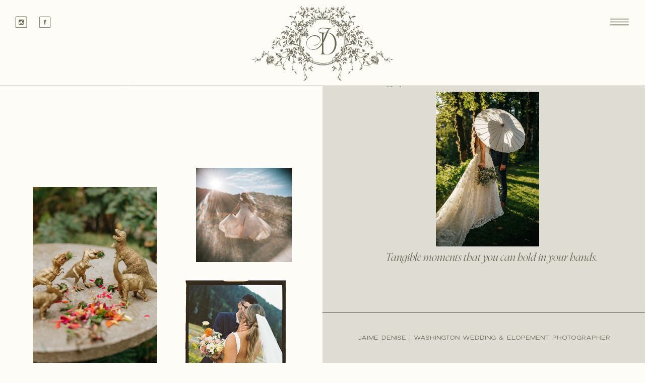

--- FILE ---
content_type: text/html;charset=UTF-8
request_url: https://jaimedenisephotography.com/experience
body_size: 40774
content:
<!DOCTYPE html>
<html class="d" lang="en">
  <head>
    <meta charset="UTF-8" />
    <meta name="viewport" content="width=device-width, initial-scale=1" />
    <title>Experience | Wedding & Elopement Photography Info</title>
      <link rel="icon" type="image/png" href="//static.showit.co/200/ZtUgc8h2wy7ZrQ0ezbcy4Q/98275/favicon-32x32.png" />
      <link rel="preconnect" href="https://static.showit.co" />
      <meta name="description" content="Explore Jaime's wedding, elopement, destination, and portrait packages. Sessions include film and digital coverage, travel, galleries, and more." />
      <link rel="canonical" href="https://jaimedenisephotography.com/experience" />
      <meta property="og:image" content="https://static.showit.co/1200/hjYAY0IvKHdh6WxGm34nPQ/98275/img_5392.jpg" />
    
    
<style>
@font-face{font-family:BeverlyHillsTypefaceRegular;src:url('//static.showit.co/file/gjKHycHFR4m8T4TcimIt4g/shared/beverlyhillstypeface-regular.woff');}
@font-face{font-family:Nyght Serif Light Italic;src:url('//static.showit.co/file/kz7qkd4YvigE8cvTQ0n0bw/shared/nyghtserif-lightitalic.woff');}
@font-face{font-family:dallas light;src:url('//static.showit.co/file/fExw359loaWLy_uDcieNZA/shared/dallas-light-webfont.woff');}
@font-face{font-family:mythshire ;src:url('//static.showit.co/file/Pyeap-MatPCWRP0IEp5VRg/98275/mythshire_1.woff');}
@font-face{font-family:Palace Script;src:url('//static.showit.co/file/3LxwC4wy87bV3SJoonmohQ/shared/palace_script.woff');}
 </style>
    <script id="init_data" type="application/json">
      {"mobile":{"w":320,"bgMediaType":"none","bgFillType":"color","bgColor":"colors-7"},"desktop":{"w":1200,"bgColor":"colors-7","bgMediaType":"none","bgFillType":"color"},"sid":"krekzdbhqxp6lh24ofd9uw","break":768,"assetURL":"//static.showit.co","contactFormId":"98275/215292","cfAction":"aHR0cHM6Ly9jbGllbnRzZXJ2aWNlLnNob3dpdC5jby9jb250YWN0Zm9ybQ==","sgAction":"aHR0cHM6Ly9jbGllbnRzZXJ2aWNlLnNob3dpdC5jby9zb2NpYWxncmlk","blockData":[{"slug":"navigation","visible":"a","states":[],"d":{"h":170,"w":1200,"bgFillType":"color","bgColor":"colors-7","bgMediaType":"none"},"m":{"h":95,"w":320,"bgFillType":"color","bgColor":"colors-7","bgMediaType":"none"}},{"slug":"experience","visible":"a","states":[],"d":{"h":600,"w":1200,"locking":{"side":"t","scrollOffset":1},"nature":"wH","bgFillType":"color","bgColor":"#000000:0","bgMediaType":"none"},"m":{"h":385,"w":320,"bgFillType":"color","bgColor":"#000000:0","bgMediaType":"none"}},{"slug":"photo-scroll","visible":"d","states":[],"d":{"h":2018,"w":1200,"locking":{},"bgFillType":"color","bgColor":"colors-7","bgMediaType":"none"},"m":{"h":294,"w":320,"bgFillType":"color","bgColor":"colors-7","bgMediaType":"none"}},{"slug":"navigation-bar","visible":"d","states":[],"d":{"h":113,"w":1200,"bgFillType":"color","bgColor":"colors-4","bgMediaType":"none"},"m":{"h":59,"w":320,"bgFillType":"color","bgColor":"colors-4","bgMediaType":"none"}},{"slug":"intro","visible":"a","states":[],"d":{"h":800,"w":1200,"bgFillType":"color","bgColor":"colors-7","bgMediaType":"none"},"m":{"h":880,"w":320,"bgFillType":"color","bgColor":"colors-7","bgMediaType":"none"}},{"slug":"process","visible":"a","states":[{"d":{"bgFillType":"color","bgColor":"#000000:0","bgMediaType":"none"},"m":{"bgFillType":"color","bgColor":"#000000:0","bgMediaType":"none"},"slug":"step-1"},{"d":{"bgFillType":"color","bgColor":"#000000:0","bgMediaType":"none"},"m":{"bgFillType":"color","bgColor":"#000000:0","bgMediaType":"none"},"slug":"step-2"},{"d":{"bgFillType":"color","bgColor":"#000000:0","bgMediaType":"none"},"m":{"bgFillType":"color","bgColor":"#000000:0","bgMediaType":"none"},"slug":"step-3"}],"d":{"h":1074,"w":1200,"bgFillType":"color","bgColor":"colors-7","bgMediaType":"none"},"m":{"h":1465,"w":320,"bgFillType":"color","bgColor":"colors-7","bgMediaType":"none"},"stateTrans":[{},{},{}]},{"slug":"upcoming-travel","visible":"a","states":[],"d":{"h":555,"w":1200,"bgFillType":"color","bgColor":"#000000","bgMediaType":"image","bgImage":{"key":"gATHJv5voSwzCwSpw0p8ng/98275/img_7005.jpg","aspect_ratio":1.01513,"title":"IMG_7005","type":"asset"},"bgOpacity":"90","bgPos":"cm","bgScale":"cover","bgScroll":"x"},"m":{"h":490,"w":320,"bgFillType":"color","bgColor":"#000000","bgMediaType":"image","bgImage":{"key":"OMAY4qvPTnK2FilecV7Gqg/98275/img_6915.jpg","aspect_ratio":0.66312,"title":"IMG_6915","type":"asset"},"bgOpacity":"60","bgPos":"cm","bgScale":"cover","bgScroll":"f"}},{"slug":"weddings","visible":"a","states":[],"d":{"h":473,"w":1200,"bgFillType":"color","bgColor":"colors-7","bgMediaType":"none"},"m":{"h":625,"w":320,"bgFillType":"color","bgColor":"colors-7","bgMediaType":"none"}},{"slug":"destination","visible":"a","states":[],"d":{"h":473,"w":1200,"bgFillType":"color","bgColor":"colors-7","bgMediaType":"none"},"m":{"h":635,"w":320,"bgFillType":"color","bgColor":"colors-7","bgMediaType":"none"}},{"slug":"elopement","visible":"a","states":[],"d":{"h":473,"w":1200,"bgFillType":"color","bgColor":"colors-7","bgMediaType":"none"},"m":{"h":685,"w":320,"bgFillType":"color","bgColor":"colors-7","bgMediaType":"none"}},{"slug":"portraits","visible":"a","states":[],"d":{"h":510,"w":1200,"bgFillType":"color","bgColor":"colors-7","bgMediaType":"none"},"m":{"h":650,"w":320,"bgFillType":"color","bgColor":"colors-7","bgMediaType":"none"}},{"slug":"faq","visible":"a","states":[{"d":{"bgFillType":"color","bgColor":"#000000:0","bgMediaType":"none"},"m":{"bgFillType":"color","bgColor":"#000000:0","bgMediaType":"none"},"slug":"question-1"},{"d":{"bgFillType":"color","bgColor":"#000000:0","bgMediaType":"none"},"m":{"bgFillType":"color","bgColor":"#000000:0","bgMediaType":"none"},"slug":"question-2"},{"d":{"bgFillType":"color","bgColor":"#000000:0","bgMediaType":"none"},"m":{"bgFillType":"color","bgColor":"#000000:0","bgMediaType":"none"},"slug":"question-3"},{"d":{"bgFillType":"color","bgColor":"#000000:0","bgMediaType":"none"},"m":{"bgFillType":"color","bgColor":"#000000:0","bgMediaType":"none"},"slug":"question-4"},{"d":{"bgFillType":"color","bgColor":"#000000:0","bgMediaType":"none"},"m":{"bgFillType":"color","bgColor":"#000000:0","bgMediaType":"none"},"slug":"question-5"},{"d":{"bgFillType":"color","bgColor":"#000000:0","bgMediaType":"none"},"m":{"bgFillType":"color","bgColor":"#000000:0","bgMediaType":"none"},"slug":"question-6"},{"d":{"bgFillType":"color","bgColor":"#000000:0","bgMediaType":"none"},"m":{"bgFillType":"color","bgColor":"#000000:0","bgMediaType":"none"},"slug":"question-7"}],"d":{"h":942,"w":1200,"bgFillType":"color","bgColor":"colors-5","bgMediaType":"none"},"m":{"h":1012,"w":320,"bgFillType":"color","bgColor":"colors-5","bgMediaType":"none"},"stateTrans":[{},{},{},{},{},{},{}]},{"slug":"photo","visible":"a","states":[],"d":{"h":500,"w":1200,"bgFillType":"color","bgColor":"#000000","bgMediaType":"image","bgImage":{"key":"630pUHP3S9Gd9-iXWouvfw/98275/img_0758.jpg","aspect_ratio":1.5,"title":"IMG_0758","type":"asset"},"bgOpacity":"70","bgPos":"cm","bgScale":"cover","bgScroll":"f"},"m":{"h":200,"w":320,"bgFillType":"color","bgColor":"#000000","bgMediaType":"image","bgImage":{"key":"630pUHP3S9Gd9-iXWouvfw/98275/img_0758.jpg","aspect_ratio":1.5,"title":"IMG_0758","type":"asset"},"bgOpacity":"70","bgPos":"cm","bgScale":"cover","bgScroll":"f"}},{"slug":"testimonials","visible":"a","states":[{"d":{"bgFillType":"color","bgColor":"#000000:0","bgMediaType":"none"},"m":{"bgFillType":"color","bgColor":"#000000:0","bgMediaType":"none"},"slug":"alyssa-z"},{"d":{"bgFillType":"color","bgColor":"#000000:0","bgMediaType":"none"},"m":{"bgFillType":"color","bgColor":"#000000:0","bgMediaType":"none"},"slug":"leigha-m"},{"d":{"bgFillType":"color","bgColor":"#000000:0","bgMediaType":"none"},"m":{"bgFillType":"color","bgColor":"#000000:0","bgMediaType":"none"},"slug":"sara-p"},{"d":{"bgFillType":"color","bgColor":"#000000:0","bgMediaType":"none"},"m":{"bgFillType":"color","bgColor":"#000000:0","bgMediaType":"none"},"slug":"alli-d"},{"d":{"bgFillType":"color","bgColor":"#000000:0","bgMediaType":"none"},"m":{"bgFillType":"color","bgColor":"#000000:0","bgMediaType":"none"},"slug":"brittany-m"},{"d":{"bgFillType":"color","bgColor":"#000000:0","bgMediaType":"none"},"m":{"bgFillType":"color","bgColor":"#000000:0","bgMediaType":"none"},"slug":"ashley-l"}],"d":{"h":580,"w":1200,"bgFillType":"color","bgColor":"colors-7","bgMediaType":"none"},"m":{"h":797,"w":320,"bgFillType":"color","bgColor":"colors-7","bgMediaType":"none"},"stateTrans":[{},{},{},{},{},{}]},{"slug":"footer","visible":"a","states":[],"d":{"h":480,"w":1200,"bgFillType":"color","bgColor":"colors-4","bgMediaType":"none"},"m":{"h":640,"w":320,"bgFillType":"color","bgColor":"colors-4","bgMediaType":"none"}},{"slug":"open-navigation","visible":"a","states":[],"d":{"h":825,"w":1200,"locking":{"side":"t"},"nature":"wH","bgFillType":"color","bgColor":"colors-5","bgMediaType":"none"},"m":{"h":630,"w":320,"locking":{"side":"t"},"nature":"wH","bgFillType":"color","bgColor":"colors-5","bgMediaType":"none"}}],"elementData":[{"type":"line","visible":"a","id":"navigation_0","blockId":"navigation","m":{"x":0,"y":95,"w":320,"a":0},"d":{"x":0,"y":170,"w":1200,"h":1,"a":0,"lockH":"s"}},{"type":"icon","visible":"d","id":"navigation_1","blockId":"navigation","m":{"x":86,"y":26,"w":19,"h":31,"a":0},"d":{"x":77,"y":26,"w":24,"h":36,"a":0,"lockH":"l"}},{"type":"icon","visible":"d","id":"navigation_2","blockId":"navigation","m":{"x":53,"y":26,"w":19,"h":31,"a":0},"d":{"x":30,"y":26,"w":24,"h":36,"a":0,"lockH":"l"}},{"type":"icon","visible":"a","id":"navigation_3","blockId":"navigation","m":{"x":266,"y":26,"w":39,"h":43,"a":0},"d":{"x":1119,"y":17,"w":61,"h":53,"a":0,"lockH":"r"},"pc":[{"type":"show","block":"open-navigation"}]},{"type":"svg","visible":"a","id":"navigation_4","blockId":"navigation","m":{"x":9,"y":2,"w":151,"h":90,"a":0},"d":{"x":460,"y":-4,"w":280,"h":178,"a":0,"gs":{"t":"fit"}},"c":{"key":"fXuJBLdh-p8U7-FGWALC0g/shared/asset_24.svg","aspect_ratio":1.87333}},{"type":"simple","visible":"a","id":"experience_0","blockId":"experience","m":{"x":0,"y":0,"w":320,"h":385,"a":0},"d":{"x":600,"y":0,"w":600,"h":600,"a":0,"lockH":"rs","lockV":"s"}},{"type":"text","visible":"a","id":"experience_1","blockId":"experience","m":{"x":30,"y":39,"w":261,"h":39,"a":0},"d":{"x":600,"y":64,"w":600,"h":48,"a":0,"trIn":{"cl":"fadeIn","d":"0.5","dl":"0"},"lockH":"rs"}},{"type":"text","visible":"a","id":"experience_2","blockId":"experience","m":{"x":9,"y":249,"w":302,"h":22,"a":0},"d":{"x":708,"y":437,"w":419,"h":37,"a":0,"lockH":"rs"}},{"type":"text","visible":"a","id":"experience_3","blockId":"experience","m":{"x":22,"y":323,"w":277,"h":35,"a":0},"d":{"x":600,"y":542,"w":600,"h":17,"a":0,"lockH":"rs","lockV":"b"}},{"type":"line","visible":"a","id":"experience_4","blockId":"experience","m":{"x":0,"y":304,"w":320,"h":1,"a":0},"d":{"x":600,"y":500,"w":600,"h":1,"a":0,"lockH":"rs","lockV":"b"}},{"type":"graphic","visible":"a","id":"experience_5","blockId":"experience","m":{"x":92,"y":84,"w":137,"h":150,"a":0},"d":{"x":813,"y":122,"w":188,"h":307,"a":0,"gs":{"t":"fit"},"lockH":"rs"},"c":{"key":"hjYAY0IvKHdh6WxGm34nPQ/98275/img_5392.jpg","aspect_ratio":0.66688}},{"type":"text","visible":"d","id":"photo-scroll_0","blockId":"photo-scroll","m":{"x":46,"y":21,"w":261,"h":130,"a":0},"d":{"x":90,"y":562,"w":244,"h":89,"a":4,"o":40,"trIn":{"cl":"fadeIn","d":"0.5","dl":"0"},"lockH":"ls"}},{"type":"graphic","visible":"d","id":"photo-scroll_1","blockId":"photo-scroll","m":{"x":130,"y":849,"w":173,"h":109,"a":0},"d":{"x":337,"y":1607,"w":177,"h":299,"a":0,"gs":{"t":"fit"},"lockH":"ls"},"c":{"key":"u6dMuS2SgdXk7_uJ17bhGA/98275/jdphoto-29.jpg","aspect_ratio":0.66673}},{"type":"graphic","visible":"d","id":"photo-scroll_2","blockId":"photo-scroll","m":{"x":130,"y":849,"w":173,"h":109,"a":0},"d":{"x":295,"y":757,"w":229,"h":262,"a":0,"gs":{"t":"fit"},"lockH":"ls"},"c":{"key":"HIJTHi-WN8inlV0VUeWBUw/98275/jaimedenisephoto-56.jpg","aspect_ratio":0.66667}},{"type":"graphic","visible":"d","id":"photo-scroll_3","blockId":"photo-scroll","m":{"x":130,"y":849,"w":173,"h":109,"a":0},"d":{"x":0,"y":622,"w":241,"h":167,"a":0,"gs":{"t":"fit"},"lockH":"ls"},"c":{"key":"XMsBfpiPLMpNcVjFZKBLmg/98275/jdphoto-78.jpg","aspect_ratio":1.5}},{"type":"graphic","visible":"d","id":"photo-scroll_4","blockId":"photo-scroll","m":{"x":130,"y":849,"w":173,"h":109,"a":0},"d":{"x":337,"y":163,"w":253,"h":187,"a":0,"gs":{"t":"fit"},"lockH":"ls"},"c":{"key":"HTuStciTmYAfLsTjY-gLgQ/98275/img_5150.jpg","aspect_ratio":1.01513}},{"type":"graphic","visible":"d","id":"photo-scroll_5","blockId":"photo-scroll","m":{"x":130,"y":849,"w":173,"h":109,"a":0},"d":{"x":49,"y":1120,"w":455,"h":306,"a":0,"gs":{"t":"fit"},"lockH":"ls"},"c":{"key":"dzKfPo0H86N1m4ES8XCvNg/98275/jdphoto-60.jpg","aspect_ratio":1.5}},{"type":"graphic","visible":"d","id":"photo-scroll_6","blockId":"photo-scroll","m":{"x":130,"y":849,"w":173,"h":109,"a":0},"d":{"x":39,"y":1477,"w":216,"h":370,"a":0,"gs":{"t":"fit"},"lockH":"ls"},"c":{"key":"l1rLSMXpTwqbBvz-3C6Keg/98275/r0002_f015.jpg","aspect_ratio":0.66294}},{"type":"graphic","visible":"d","id":"photo-scroll_7","blockId":"photo-scroll","m":{"x":130,"y":849,"w":173,"h":109,"a":0},"d":{"x":69,"y":863,"w":183,"h":188,"a":0,"gs":{"t":"fit"},"lockH":"ls"},"c":{"key":"k9iVSBmphKC1ApWU2_mc7A/98275/jaimedenisephoto-15_websize.jpg","aspect_ratio":0.65875}},{"type":"graphic","visible":"d","id":"photo-scroll_8","blockId":"photo-scroll","m":{"x":130,"y":849,"w":173,"h":109,"a":0},"d":{"x":358,"y":382,"w":177,"h":299,"a":0,"gs":{"t":"fit"},"lockH":"ls"},"c":{"key":"-IXMyrs3TSZ2zJu84u8kDw/shared/35mm_film_img_2888_websize.jpg","aspect_ratio":0.66875}},{"type":"graphic","visible":"d","id":"photo-scroll_9","blockId":"photo-scroll","m":{"x":130,"y":849,"w":173,"h":109,"a":0},"d":{"x":60,"y":201,"w":216,"h":370,"a":0,"gs":{"t":"fit"},"lockH":"ls"},"c":{"key":"GUcBx3YG2mjfiDs5OpmCpw/98275/jdphoto-52.jpg","aspect_ratio":0.66667}},{"type":"text","visible":"d","id":"photo-scroll_10","blockId":"photo-scroll","m":{"x":46,"y":21,"w":261,"h":130,"a":0},"d":{"x":215,"y":1477,"w":244,"h":169,"a":357,"o":40,"trIn":{"cl":"fadeIn","d":"0.5","dl":"0"},"lockH":"ls"}},{"type":"line","visible":"d","id":"navigation-bar_0","blockId":"navigation-bar","m":{"x":0,"y":-514,"w":320,"a":0},"d":{"x":0,"y":112,"w":1200,"h":1,"a":0,"lockH":"s"}},{"type":"line","visible":"d","id":"navigation-bar_1","blockId":"navigation-bar","m":{"x":0,"y":-507,"w":320,"a":0},"d":{"x":0,"y":0,"w":1200,"h":1,"a":0,"lockH":"s"}},{"type":"line","visible":"d","id":"navigation-bar_2","blockId":"navigation-bar","m":{"x":0,"y":-507,"w":320,"a":0},"d":{"x":0,"y":101,"w":1200,"h":1,"a":0,"lockH":"s"}},{"type":"text","visible":"d","id":"navigation-bar_3","blockId":"navigation-bar","m":{"x":109,"y":92,"w":102,"h":17,"a":0},"d":{"x":1020,"y":37,"w":116,"h":30,"a":0,"trIn":{"cl":"fadeIn","d":"0.5","dl":0.25}}},{"type":"text","visible":"d","id":"navigation-bar_4","blockId":"navigation-bar","m":{"x":109,"y":92,"w":102,"h":17,"a":0},"d":{"x":815,"y":37,"w":116,"h":30,"a":0,"trIn":{"cl":"fadeIn","d":"0.5","dl":0.25}}},{"type":"text","visible":"d","id":"navigation-bar_5","blockId":"navigation-bar","m":{"x":109,"y":92,"w":102,"h":17,"a":0},"d":{"x":571,"y":37,"w":116,"h":30,"a":0,"trIn":{"cl":"fadeIn","d":"0.5","dl":0.25}}},{"type":"text","visible":"d","id":"navigation-bar_6","blockId":"navigation-bar","m":{"x":109,"y":92,"w":102,"h":17,"a":0},"d":{"x":365,"y":37,"w":116,"h":30,"a":0,"trIn":{"cl":"fadeIn","d":"0.5","dl":0.25}}},{"type":"text","visible":"d","id":"navigation-bar_7","blockId":"navigation-bar","m":{"x":109,"y":92,"w":102,"h":17,"a":0},"d":{"x":172,"y":37,"w":116,"h":30,"a":0,"trIn":{"cl":"fadeIn","d":"0.5","dl":0.25}}},{"type":"text","visible":"d","id":"navigation-bar_8","blockId":"navigation-bar","m":{"x":61,"y":19,"w":226,"h":14,"a":0},"d":{"x":972,"y":40,"w":39,"h":22,"a":0}},{"type":"text","visible":"d","id":"navigation-bar_9","blockId":"navigation-bar","m":{"x":61,"y":19,"w":226,"h":14,"a":0},"d":{"x":124,"y":40,"w":39,"h":22,"a":0}},{"type":"text","visible":"d","id":"navigation-bar_10","blockId":"navigation-bar","m":{"x":61,"y":19,"w":226,"h":14,"a":0},"d":{"x":318,"y":40,"w":39,"h":22,"a":0}},{"type":"text","visible":"d","id":"navigation-bar_11","blockId":"navigation-bar","m":{"x":61,"y":19,"w":226,"h":14,"a":0},"d":{"x":524,"y":40,"w":39,"h":22,"a":0}},{"type":"text","visible":"d","id":"navigation-bar_12","blockId":"navigation-bar","m":{"x":61,"y":19,"w":226,"h":14,"a":0},"d":{"x":767,"y":40,"w":39,"h":22,"a":0}},{"type":"line","visible":"a","id":"intro_0","blockId":"intro","m":{"x":0,"y":150,"w":320,"h":1,"a":0},"d":{"x":492,"y":400,"w":800,"h":1,"a":90}},{"type":"text","visible":"a","id":"intro_1","blockId":"intro","m":{"x":35,"y":825,"w":138,"h":15,"a":0},"d":{"x":182,"y":677,"w":322,"h":17,"a":0}},{"type":"icon","visible":"a","id":"intro_2","blockId":"intro","m":{"x":149,"y":825,"w":21,"h":15,"a":333},"d":{"x":316,"y":679,"w":14,"h":14,"a":333}},{"type":"text","visible":"a","id":"intro_3","blockId":"intro","m":{"x":26,"y":255,"w":268,"h":65,"a":0},"d":{"x":389,"y":54,"w":423,"h":147,"a":0,"trIn":{"cl":"fadeIn","d":"0.5","dl":"0"}}},{"type":"text","visible":"a","id":"intro_4","blockId":"intro","m":{"x":35,"y":495,"w":250,"h":260,"a":0},"d":{"x":182,"y":401,"w":385,"h":194,"a":0}},{"type":"text","visible":"a","id":"intro_5","blockId":"intro","m":{"x":35,"y":386,"w":134,"h":76,"a":0},"d":{"x":182,"y":302,"w":284,"h":60,"a":0}},{"type":"graphic","visible":"a","id":"intro_6","blockId":"intro","m":{"x":184,"y":355,"w":116,"h":115,"a":0},"d":{"x":72,"y":104,"w":271,"h":149,"a":0,"gs":{"s":40}},"c":{"key":"2ubZNZzUR8KSgX8c__P_fg/98275/jdp_8780.jpg","aspect_ratio":1.5}},{"type":"text","visible":"a","id":"intro_7","blockId":"intro","m":{"x":35,"y":795,"w":138,"h":15,"a":0},"d":{"x":182,"y":641,"w":322,"h":17,"a":0}},{"type":"icon","visible":"a","id":"intro_8","blockId":"intro","m":{"x":149,"y":795,"w":21,"h":15,"a":333},"d":{"x":316,"y":643,"w":14,"h":14,"a":333}},{"type":"simple","visible":"a","id":"intro_9","blockId":"intro","m":{"x":84,"y":55,"w":153,"h":191,"a":0},"d":{"x":727,"y":206,"w":332,"h":510,"a":0}},{"type":"graphic","visible":"a","id":"intro_10","blockId":"intro","m":{"x":91,"y":63,"w":139,"h":176,"a":0},"d":{"x":744,"y":223,"w":298,"h":476,"a":0},"c":{"key":"KYCfqsMfS96cQLPj7f39hA/98275/portra_400_3-7.jpg","aspect_ratio":0.73245}},{"type":"gallery","visible":"a","id":"process_0","blockId":"process","m":{"x":124,"y":73,"w":74,"h":76,"a":0},"d":{"x":916,"y":395,"w":120,"h":120,"a":0,"o":90,"g":{"aa":2,"tran":"none"}},"imgs":[{"key":"Dq4-evXaDrwq3sdViHkA0w/98275/img_4578.jpg","ar":0.66699,"desc":"Bride and groom share a quiet moment on a winding path, with trees framing the background"},{"key":"Ps5U4KyiMgUXoVpwway4-A/98275/jdp1000-102.jpg","ar":1.5,"desc":"couple being silly on wedding at sunset at a spokane winery"},{"key":"DYnVOgRETVeHXTrt-6d_HQ/98275/img_0941.jpg","ar":0.69607,"desc":"couple celebrating entrance into wedding reception at winery in Mt. hood, OR"},{"key":"2EuMWV_RSJiFnykyNxcbvw/98275/img_0982.jpg","ar":0.66667},{"key":"w0o0AQtCQhSO2n5mQjumyA/98275/img_6455.jpg","ar":0.66662},{"key":"EyY3xfkuNRFkqaWx2ya85Q/98275/jaimedenisephoto-17.jpg","ar":0.66667},{"key":"zVcedIQhTiqUFH6wvucUrw/98275/jdp_0681.jpg","ar":1.5},{"key":"tefHVgCxqw_7j8SLXqxcIA/98275/jaimedenisephoto-84_websize.jpg","ar":0.66688},{"key":"xZcM-9_VQ9qQBeP5HJynmw/98275/jdp_1710.jpg","ar":0.66667},{"key":"64k9l-CWH5uhRDUJfIkl_Q/98275/jdp_0268.jpg","ar":0.66667},{"key":"kWBg4Fm9TyOU_Q6km0mtBA/98275/jdp_1997_websize.jpg","ar":1.49953},{"key":"ZjVfWkQxw3R-jnSBPilbPA/98275/jdp_1180.jpg","ar":0.66667}],"ch":1,"gal":"simple"},{"type":"text","visible":"a","id":"process_1","blockId":"process","m":{"x":35,"y":285,"w":250,"h":368,"a":0},"d":{"x":246,"y":190,"w":709,"h":135,"a":0}},{"type":"line","visible":"a","id":"process_2","blockId":"process","m":{"x":0,"y":2,"w":320,"h":1,"a":0},"d":{"x":0,"y":0,"w":1200,"h":1,"a":0,"lockH":"s"}},{"type":"graphic","visible":"a","id":"process_3","blockId":"process","m":{"x":22,"y":25,"w":276,"h":177,"a":0},"d":{"x":759,"y":307,"w":431,"h":303,"a":0,"o":40},"c":{"key":"cqW0801FY-pZBbJUwqNpAQ/shared/frame_14.png","aspect_ratio":1.5}},{"type":"text","visible":"a","id":"process_4","blockId":"process","m":{"x":32,"y":228,"w":257,"h":61,"a":0},"d":{"x":380,"y":95,"w":440,"h":60,"a":0}},{"type":"line","visible":"a","id":"process_5","blockId":"process","m":{"x":0,"y":1420,"w":320,"h":1,"a":0},"d":{"x":0,"y":1002,"w":1200,"h":1,"a":0,"lockH":"s"}},{"type":"text","visible":"a","id":"process_6","blockId":"process","m":{"x":32,"y":202,"w":257,"h":14,"a":0},"d":{"x":528,"y":56,"w":145,"h":17,"a":0}},{"type":"text","visible":"a","id":"process_7","blockId":"process","m":{"x":-64,"y":792,"w":230,"h":38,"a":270},"d":{"x":-146,"y":336,"w":391,"h":59,"a":270,"o":20}},{"type":"line","visible":"a","id":"process_8","blockId":"process","m":{"x":0,"y":1431,"w":320,"h":1,"a":0},"d":{"x":0,"y":1014,"w":1200,"h":1,"a":0,"lockH":"s"}},{"type":"line","visible":"a","id":"process_step-1_0","blockId":"process","m":{"x":35,"y":1304,"w":250,"h":1,"a":0},"d":{"x":427,"y":881,"w":313,"h":1,"a":0}},{"type":"line","visible":"a","id":"process_step-1_1","blockId":"process","m":{"x":35,"y":1000,"w":250,"h":1,"a":0},"d":{"x":427,"y":612,"w":313,"h":1,"a":0}},{"type":"text","visible":"a","id":"process_step-1_2","blockId":"process","m":{"x":32,"y":1021,"w":250,"h":201,"a":0},"d":{"x":618,"y":642,"w":385,"h":131,"a":0}},{"type":"line","visible":"a","id":"process_step-1_3","blockId":"process","m":{"x":35,"y":1262,"w":250,"h":1,"a":0},"d":{"x":427,"y":826,"w":313,"h":1,"a":0}},{"type":"icon","visible":"a","id":"process_step-1_4","blockId":"process","m":{"x":269,"y":1274,"w":21,"h":18,"a":333},"d":{"x":726,"y":862,"w":17,"h":17,"a":333}},{"type":"icon","visible":"a","id":"process_step-1_5","blockId":"process","m":{"x":269,"y":970,"w":21,"h":18,"a":90},"d":{"x":726,"y":593,"w":17,"h":17,"a":90}},{"type":"icon","visible":"a","id":"process_step-1_6","blockId":"process","m":{"x":269,"y":1232,"w":21,"h":18,"a":333},"d":{"x":726,"y":807,"w":17,"h":17,"a":333}},{"type":"text","visible":"a","id":"process_step-1_7","blockId":"process","m":{"x":35,"y":1276,"w":250,"h":14,"a":0},"d":{"x":616,"y":860,"w":195,"h":29,"a":0}},{"type":"text","visible":"a","id":"process_step-1_8","blockId":"process","m":{"x":35,"y":972,"w":250,"h":14,"a":0},"d":{"x":616,"y":591,"w":145,"h":20,"a":0}},{"type":"text","visible":"a","id":"process_step-1_9","blockId":"process","m":{"x":35,"y":1234,"w":250,"h":14,"a":0},"d":{"x":616,"y":805,"w":145,"h":20,"a":0}},{"type":"line","visible":"a","id":"process_step-2_0","blockId":"process","m":{"x":35,"y":1304,"w":250,"h":1,"a":0},"d":{"x":427,"y":881,"w":313,"h":1,"a":0}},{"type":"line","visible":"a","id":"process_step-2_1","blockId":"process","m":{"x":35,"y":1000,"w":250,"h":1,"a":0},"d":{"x":427,"y":612,"w":313,"h":1,"a":0}},{"type":"text","visible":"a","id":"process_step-2_2","blockId":"process","m":{"x":32,"y":1065,"w":250,"h":201,"a":0},"d":{"x":618,"y":702,"w":385,"h":90,"a":0}},{"type":"line","visible":"a","id":"process_step-2_3","blockId":"process","m":{"x":35,"y":1044,"w":250,"h":1,"a":0},"d":{"x":427,"y":666,"w":313,"h":1,"a":0}},{"type":"icon","visible":"a","id":"process_step-2_4","blockId":"process","m":{"x":269,"y":1274,"w":21,"h":18,"a":333},"d":{"x":726,"y":862,"w":17,"h":17,"a":333}},{"type":"icon","visible":"a","id":"process_step-2_5","blockId":"process","m":{"x":269,"y":970,"w":21,"h":18,"a":333},"d":{"x":726,"y":593,"w":17,"h":17,"a":333}},{"type":"icon","visible":"a","id":"process_step-2_6","blockId":"process","m":{"x":269,"y":1014,"w":21,"h":18,"a":90},"d":{"x":726,"y":647,"w":17,"h":17,"a":90}},{"type":"text","visible":"a","id":"process_step-2_7","blockId":"process","m":{"x":35,"y":1276,"w":250,"h":14,"a":0},"d":{"x":616,"y":860,"w":145,"h":20,"a":0}},{"type":"text","visible":"a","id":"process_step-2_8","blockId":"process","m":{"x":35,"y":972,"w":250,"h":14,"a":0},"d":{"x":616,"y":591,"w":145,"h":20,"a":0}},{"type":"text","visible":"a","id":"process_step-2_9","blockId":"process","m":{"x":35,"y":1016,"w":250,"h":14,"a":0},"d":{"x":616,"y":645,"w":145,"h":20,"a":0}},{"type":"line","visible":"a","id":"process_step-3_0","blockId":"process","m":{"x":35,"y":1088,"w":250,"h":1,"a":0},"d":{"x":427,"y":714,"w":313,"h":1,"a":0}},{"type":"line","visible":"a","id":"process_step-3_1","blockId":"process","m":{"x":35,"y":1000,"w":250,"h":1,"a":0},"d":{"x":427,"y":612,"w":313,"h":1,"a":0}},{"type":"text","visible":"a","id":"process_step-3_2","blockId":"process","m":{"x":32,"y":1109,"w":250,"h":284,"a":0},"d":{"x":618,"y":733,"w":385,"h":173,"a":0}},{"type":"line","visible":"a","id":"process_step-3_3","blockId":"process","m":{"x":35,"y":1044,"w":250,"h":1,"a":0},"d":{"x":427,"y":666,"w":313,"h":1,"a":0}},{"type":"icon","visible":"a","id":"process_step-3_4","blockId":"process","m":{"x":269,"y":1058,"w":21,"h":18,"a":90},"d":{"x":726,"y":695,"w":17,"h":17,"a":90}},{"type":"icon","visible":"a","id":"process_step-3_5","blockId":"process","m":{"x":269,"y":970,"w":21,"h":18,"a":333},"d":{"x":726,"y":593,"w":17,"h":17,"a":333}},{"type":"icon","visible":"a","id":"process_step-3_6","blockId":"process","m":{"x":269,"y":1014,"w":21,"h":18,"a":333},"d":{"x":726,"y":647,"w":17,"h":17,"a":333}},{"type":"text","visible":"a","id":"process_step-3_7","blockId":"process","m":{"x":35,"y":1060,"w":250,"h":14,"a":0},"d":{"x":616,"y":693,"w":212,"h":29,"a":0}},{"type":"text","visible":"a","id":"process_step-3_8","blockId":"process","m":{"x":35,"y":972,"w":250,"h":14,"a":0},"d":{"x":616,"y":591,"w":212,"h":31,"a":0}},{"type":"text","visible":"a","id":"process_step-3_9","blockId":"process","m":{"x":35,"y":1016,"w":250,"h":14,"a":0},"d":{"x":616,"y":645,"w":212,"h":29,"a":0}},{"type":"simple","visible":"a","id":"process_10","blockId":"process","m":{"x":95,"y":689,"w":171,"h":223,"a":0},"d":{"x":91,"y":420,"w":419,"h":495,"a":0}},{"type":"graphic","visible":"a","id":"process_11","blockId":"process","m":{"x":96,"y":690,"w":169,"h":221,"a":0},"d":{"x":93,"y":422,"w":415,"h":491,"a":0,"gs":{"s":100}},"c":{"key":"v7U-5hB_TJK1UsO9RGU5Dg/98275/img_6082.jpg","aspect_ratio":0.75367}},{"type":"text","visible":"a","id":"upcoming-travel_0","blockId":"upcoming-travel","m":{"x":30,"y":42,"w":261,"h":60,"a":0},"d":{"x":72,"y":71,"w":1055,"h":42,"a":0,"trIn":{"cl":"fadeIn","d":"0.5","dl":"0"},"lockH":"l"}},{"type":"text","visible":"a","id":"upcoming-travel_1","blockId":"upcoming-travel","m":{"x":113,"y":251,"w":150,"h":135,"a":0},"d":{"x":916,"y":140,"w":230,"h":232,"a":0,"lockH":"r"}},{"type":"text","visible":"a","id":"upcoming-travel_2","blockId":"upcoming-travel","m":{"x":113,"y":110,"w":150,"h":139,"a":0},"d":{"x":613,"y":140,"w":230,"h":232,"a":0,"lockH":"r"}},{"type":"text","visible":"a","id":"upcoming-travel_3","blockId":"upcoming-travel","m":{"x":57,"y":251,"w":36,"h":137,"a":0},"d":{"x":849,"y":140,"w":45,"h":245,"a":0,"lockH":"r"}},{"type":"text","visible":"a","id":"upcoming-travel_4","blockId":"upcoming-travel","m":{"x":57,"y":110,"w":36,"h":137,"a":0},"d":{"x":552,"y":141,"w":37,"h":245,"a":0,"lockH":"r"}},{"type":"simple","visible":"a","id":"upcoming-travel_5","blockId":"upcoming-travel","m":{"x":48,"y":407,"w":224,"h":41,"a":0},"d":{"x":907,"y":420,"w":220,"h":50,"a":0,"lockH":"r"}},{"type":"text","visible":"a","id":"upcoming-travel_6","blockId":"upcoming-travel","m":{"x":87,"y":419,"w":139,"h":14,"a":0},"d":{"x":937,"y":437,"w":209,"h":51,"a":0,"lockH":"r"}},{"type":"icon","visible":"a","id":"upcoming-travel_7","blockId":"upcoming-travel","m":{"x":212,"y":419,"w":21,"h":18,"a":333},"d":{"x":1082,"y":438,"w":14,"h":14,"a":333,"lockH":"r"}},{"type":"simple","visible":"a","id":"weddings_0","blockId":"weddings","m":{"x":35,"y":69,"w":250,"h":166,"a":0},"d":{"x":146,"y":107,"w":522,"h":349,"a":0}},{"type":"graphic","visible":"a","id":"weddings_1","blockId":"weddings","m":{"x":45,"y":78,"w":231,"h":148,"a":0},"d":{"x":164,"y":124,"w":487,"h":315,"a":0,"gs":{"s":60}},"c":{"key":"lg6AgM7AtoEfPnyHy8pgjA/shared/digital_jdp_0902.jpg","aspect_ratio":1.49953}},{"type":"text","visible":"a","id":"weddings_2","blockId":"weddings","m":{"x":19,"y":464,"w":27,"h":25,"a":0},"d":{"x":713,"y":327,"w":22,"h":20,"a":0}},{"type":"text","visible":"a","id":"weddings_3","blockId":"weddings","m":{"x":26,"y":282,"w":268,"h":14,"a":0},"d":{"x":723,"y":168,"w":308,"h":17,"a":0}},{"type":"text","visible":"a","id":"weddings_4","blockId":"weddings","m":{"x":26,"y":538,"w":268,"h":43,"a":0},"d":{"x":719,"y":382,"w":319,"h":24,"a":0}},{"type":"text","visible":"a","id":"weddings_5","blockId":"weddings","m":{"x":26,"y":306,"w":268,"h":46,"a":0},"d":{"x":723,"y":188,"w":308,"h":46,"a":0}},{"type":"text","visible":"a","id":"weddings_6","blockId":"weddings","m":{"x":26,"y":251,"w":268,"h":24,"a":0},"d":{"x":719,"y":124,"w":308,"h":29,"a":0}},{"type":"text","visible":"a","id":"weddings_7","blockId":"weddings","m":{"x":19,"y":421,"w":27,"h":25,"a":0},"d":{"x":713,"y":284,"w":22,"h":20,"a":0}},{"type":"text","visible":"a","id":"weddings_8","blockId":"weddings","m":{"x":19,"y":399,"w":27,"h":25,"a":0},"d":{"x":713,"y":262,"w":22,"h":20,"a":0}},{"type":"text","visible":"a","id":"weddings_9","blockId":"weddings","m":{"x":19,"y":377,"w":27,"h":25,"a":0},"d":{"x":713,"y":241,"w":22,"h":20,"a":0}},{"type":"text","visible":"a","id":"weddings_10","blockId":"weddings","m":{"x":19,"y":442,"w":27,"h":25,"a":0},"d":{"x":713,"y":305,"w":22,"h":20,"a":0}},{"type":"text","visible":"a","id":"weddings_11","blockId":"weddings","m":{"x":26,"y":605,"w":226,"h":22,"a":0},"d":{"x":719,"y":431,"w":322,"h":29,"a":0}},{"type":"icon","visible":"a","id":"weddings_12","blockId":"weddings","m":{"x":128,"y":605,"w":21,"h":18,"a":333},"d":{"x":833,"y":433,"w":14,"h":14,"a":333}},{"type":"line","visible":"a","id":"weddings_13","blockId":"weddings","m":{"x":0,"y":42,"w":320,"h":1,"a":0},"d":{"x":0,"y":53,"w":1200,"h":1,"a":180,"lockH":"s"}},{"type":"line","visible":"a","id":"weddings_14","blockId":"weddings","m":{"x":0,"y":31,"w":320,"h":1,"a":0},"d":{"x":0,"y":41,"w":1200,"h":1,"a":180,"lockH":"s"}},{"type":"text","visible":"a","id":"weddings_15","blockId":"weddings","m":{"x":47,"y":378,"w":247,"h":151,"a":0},"d":{"x":742,"y":239,"w":276,"h":133,"a":0}},{"type":"simple","visible":"a","id":"destination_0","blockId":"destination","m":{"x":35,"y":69,"w":250,"h":166,"a":0},"d":{"x":491,"y":108,"w":522,"h":349,"a":0}},{"type":"graphic","visible":"a","id":"destination_1","blockId":"destination","m":{"x":45,"y":78,"w":231,"h":148,"a":0},"d":{"x":509,"y":124,"w":487,"h":315,"a":0,"gs":{"s":60}},"c":{"key":"Za5gKaa4Q4e63vSZQ0kYkA/98275/2q6a1130.jpg","aspect_ratio":1.49989}},{"type":"text","visible":"a","id":"destination_2","blockId":"destination","m":{"x":26,"y":282,"w":268,"h":14,"a":0},"d":{"x":153,"y":156,"w":299,"h":17,"a":0}},{"type":"text","visible":"a","id":"destination_3","blockId":"destination","m":{"x":47,"y":361,"w":247,"h":198,"a":0},"d":{"x":175,"y":237,"w":276,"h":133,"a":0}},{"type":"text","visible":"a","id":"destination_4","blockId":"destination","m":{"x":26,"y":306,"w":268,"h":46,"a":0},"d":{"x":153,"y":176,"w":308,"h":46,"a":0}},{"type":"text","visible":"a","id":"destination_5","blockId":"destination","m":{"x":26,"y":251,"w":268,"h":24,"a":0},"d":{"x":153,"y":112,"w":299,"h":29,"a":0}},{"type":"text","visible":"a","id":"destination_6","blockId":"destination","m":{"x":19,"y":404,"w":27,"h":25,"a":0},"d":{"x":146,"y":282,"w":22,"h":20,"a":0}},{"type":"text","visible":"a","id":"destination_7","blockId":"destination","m":{"x":19,"y":382,"w":27,"h":25,"a":0},"d":{"x":146,"y":260,"w":22,"h":20,"a":0}},{"type":"text","visible":"a","id":"destination_8","blockId":"destination","m":{"x":19,"y":360,"w":27,"h":25,"a":0},"d":{"x":146,"y":239,"w":22,"h":20,"a":0}},{"type":"text","visible":"a","id":"destination_9","blockId":"destination","m":{"x":19,"y":447,"w":27,"h":25,"a":0},"d":{"x":146,"y":303,"w":22,"h":20,"a":0}},{"type":"text","visible":"a","id":"destination_10","blockId":"destination","m":{"x":26,"y":612,"w":226,"h":22,"a":0},"d":{"x":160,"y":431,"w":322,"h":18,"a":0}},{"type":"icon","visible":"a","id":"destination_11","blockId":"destination","m":{"x":128,"y":612,"w":21,"h":18,"a":333},"d":{"x":274,"y":433,"w":14,"h":14,"a":333}},{"type":"line","visible":"a","id":"destination_12","blockId":"destination","m":{"x":0,"y":31,"w":320,"h":1,"a":0},"d":{"x":0,"y":41,"w":1200,"h":1,"a":180,"lockH":"s"}},{"type":"text","visible":"a","id":"destination_13","blockId":"destination","m":{"x":19,"y":468,"w":27,"h":25,"a":0},"d":{"x":146,"y":325,"w":22,"h":20,"a":0}},{"type":"text","visible":"a","id":"destination_14","blockId":"destination","m":{"x":26,"y":548,"w":268,"h":43,"a":0},"d":{"x":160,"y":382,"w":319,"h":24,"a":0}},{"type":"simple","visible":"a","id":"elopement_0","blockId":"elopement","m":{"x":35,"y":69,"w":250,"h":166,"a":0},"d":{"x":146,"y":108,"w":522,"h":349,"a":0}},{"type":"graphic","visible":"a","id":"elopement_1","blockId":"elopement","m":{"x":45,"y":78,"w":231,"h":148,"a":0},"d":{"x":164,"y":124,"w":487,"h":315,"a":0,"gs":{"s":100}},"c":{"key":"_59BTvMSH75oMRbuHlCXjQ/98275/jdphoto-6.jpg","aspect_ratio":1.52954}},{"type":"text","visible":"a","id":"elopement_2","blockId":"elopement","m":{"x":26,"y":282,"w":268,"h":14,"a":0},"d":{"x":722,"y":145,"w":299,"h":17,"a":0}},{"type":"text","visible":"a","id":"elopement_3","blockId":"elopement","m":{"x":47,"y":372,"w":247,"h":195,"a":0},"d":{"x":736,"y":215,"w":276,"h":178,"a":0}},{"type":"text","visible":"a","id":"elopement_4","blockId":"elopement","m":{"x":26,"y":306,"w":268,"h":46,"a":0},"d":{"x":722,"y":165,"w":308,"h":46,"a":0}},{"type":"text","visible":"a","id":"elopement_5","blockId":"elopement","m":{"x":26,"y":251,"w":268,"h":24,"a":0},"d":{"x":722,"y":101,"w":299,"h":29,"a":0}},{"type":"text","visible":"a","id":"elopement_6","blockId":"elopement","m":{"x":19,"y":414,"w":27,"h":25,"a":0},"d":{"x":713,"y":261,"w":22,"h":20,"a":0}},{"type":"text","visible":"a","id":"elopement_7","blockId":"elopement","m":{"x":19,"y":393,"w":27,"h":25,"a":0},"d":{"x":713,"y":239,"w":22,"h":20,"a":0}},{"type":"text","visible":"a","id":"elopement_8","blockId":"elopement","m":{"x":19,"y":371,"w":27,"h":25,"a":0},"d":{"x":713,"y":218,"w":22,"h":20,"a":0}},{"type":"text","visible":"a","id":"elopement_9","blockId":"elopement","m":{"x":19,"y":436,"w":27,"h":25,"a":0},"d":{"x":713,"y":282,"w":22,"h":20,"a":0}},{"type":"text","visible":"a","id":"elopement_10","blockId":"elopement","m":{"x":26,"y":658,"w":226,"h":27,"a":0},"d":{"x":722,"y":434,"w":322,"h":28,"a":0}},{"type":"icon","visible":"a","id":"elopement_11","blockId":"elopement","m":{"x":128,"y":658,"w":21,"h":18,"a":333},"d":{"x":836,"y":436,"w":14,"h":14,"a":333}},{"type":"line","visible":"a","id":"elopement_12","blockId":"elopement","m":{"x":0,"y":31,"w":320,"h":1,"a":0},"d":{"x":0,"y":41,"w":1200,"h":1,"a":180,"lockH":"s"}},{"type":"text","visible":"a","id":"elopement_13","blockId":"elopement","m":{"x":19,"y":458,"w":27,"h":25,"a":0},"d":{"x":713,"y":304,"w":22,"h":20,"a":0}},{"type":"text","visible":"a","id":"elopement_14","blockId":"elopement","m":{"x":19,"y":479,"w":27,"h":25,"a":0},"d":{"x":713,"y":304,"w":22,"h":20,"a":0}},{"type":"text","visible":"a","id":"elopement_15","blockId":"elopement","m":{"x":19,"y":479,"w":27,"h":25,"a":0},"d":{"x":713,"y":304,"w":22,"h":20,"a":0}},{"type":"text","visible":"a","id":"elopement_16","blockId":"elopement","m":{"x":19,"y":500,"w":27,"h":25,"a":0},"d":{"x":713,"y":366,"w":22,"h":20,"a":0}},{"type":"text","visible":"a","id":"elopement_17","blockId":"elopement","m":{"x":19,"y":542,"w":27,"h":25,"a":0},"d":{"x":713,"y":324,"w":22,"h":20,"a":0}},{"type":"text","visible":"a","id":"elopement_18","blockId":"elopement","m":{"x":26,"y":598,"w":268,"h":43,"a":0},"d":{"x":722,"y":402,"w":319,"h":24,"a":0}},{"type":"simple","visible":"a","id":"portraits_0","blockId":"portraits","m":{"x":35,"y":69,"w":250,"h":166,"a":0},"d":{"x":491,"y":108,"w":522,"h":349,"a":0}},{"type":"graphic","visible":"a","id":"portraits_1","blockId":"portraits","m":{"x":45,"y":78,"w":231,"h":148,"a":0},"d":{"x":509,"y":124,"w":487,"h":315,"a":0,"gs":{"s":60}},"c":{"key":"hWq3APkHaqeRy7JG8xTxVw/shared/digital_jdp_0380.jpg","aspect_ratio":1.49953}},{"type":"text","visible":"a","id":"portraits_2","blockId":"portraits","m":{"x":26,"y":282,"w":268,"h":14,"a":0},"d":{"x":151,"y":156,"w":308,"h":17,"a":0}},{"type":"text","visible":"a","id":"portraits_3","blockId":"portraits","m":{"x":47,"y":403,"w":247,"h":177,"a":0},"d":{"x":175,"y":256,"w":276,"h":132,"a":0}},{"type":"text","visible":"a","id":"portraits_4","blockId":"portraits","m":{"x":26,"y":306,"w":268,"h":46,"a":0},"d":{"x":151,"y":176,"w":308,"h":46,"a":0}},{"type":"text","visible":"a","id":"portraits_5","blockId":"portraits","m":{"x":26,"y":251,"w":268,"h":24,"a":0},"d":{"x":153,"y":112,"w":299,"h":29,"a":0}},{"type":"text","visible":"a","id":"portraits_6","blockId":"portraits","m":{"x":19,"y":446,"w":27,"h":25,"a":0},"d":{"x":146,"y":301,"w":22,"h":20,"a":0}},{"type":"text","visible":"a","id":"portraits_7","blockId":"portraits","m":{"x":19,"y":402,"w":27,"h":25,"a":0},"d":{"x":146,"y":258,"w":22,"h":20,"a":0}},{"type":"text","visible":"a","id":"portraits_8","blockId":"portraits","m":{"x":19,"y":467,"w":27,"h":25,"a":0},"d":{"x":146,"y":322,"w":22,"h":20,"a":0}},{"type":"text","visible":"a","id":"portraits_9","blockId":"portraits","m":{"x":26,"y":594,"w":226,"h":29,"a":0},"d":{"x":153,"y":429,"w":322,"h":31,"a":0}},{"type":"icon","visible":"a","id":"portraits_10","blockId":"portraits","m":{"x":128,"y":594,"w":21,"h":18,"a":333},"d":{"x":267,"y":431,"w":14,"h":14,"a":333}},{"type":"line","visible":"a","id":"portraits_11","blockId":"portraits","m":{"x":0,"y":31,"w":320,"h":1,"a":0},"d":{"x":0,"y":41,"w":1200,"h":1,"a":180,"lockH":"s"}},{"type":"text","visible":"a","id":"portraits_12","blockId":"portraits","m":{"x":19,"y":488,"w":27,"h":25,"a":0},"d":{"x":146,"y":344,"w":22,"h":20,"a":0}},{"type":"text","visible":"a","id":"portraits_13","blockId":"portraits","m":{"x":19,"y":488,"w":27,"h":25,"a":0},"d":{"x":146,"y":344,"w":22,"h":20,"a":0}},{"type":"text","visible":"a","id":"portraits_14","blockId":"portraits","m":{"x":19,"y":488,"w":27,"h":25,"a":0},"d":{"x":146,"y":344,"w":22,"h":20,"a":0}},{"type":"text","visible":"a","id":"portraits_15","blockId":"portraits","m":{"x":19,"y":488,"w":27,"h":25,"a":0},"d":{"x":146,"y":344,"w":22,"h":20,"a":0}},{"type":"text","visible":"a","id":"portraits_16","blockId":"portraits","m":{"x":19,"y":488,"w":27,"h":25,"a":0},"d":{"x":146,"y":344,"w":22,"h":20,"a":0}},{"type":"text","visible":"a","id":"portraits_17","blockId":"portraits","m":{"x":26,"y":539,"w":268,"h":43,"a":0},"d":{"x":151,"y":394,"w":319,"h":24,"a":0}},{"type":"svg","visible":"a","id":"faq_0","blockId":"faq","m":{"x":-502,"y":295,"w":1324,"h":514,"a":90},"d":{"x":-894,"y":-358,"w":2988,"h":1453,"a":0,"o":5,"lockH":"s"},"c":{"key":"zGsnY4i-4rTB1u96i_g5lA/shared/asset_20.svg","aspect_ratio":2.5}},{"type":"simple","visible":"a","id":"faq_question-1_0","blockId":"faq","m":{"x":38,"y":816,"w":244,"h":1,"a":0},"d":{"x":597,"y":612,"w":533,"h":1,"a":0}},{"type":"simple","visible":"a","id":"faq_question-1_1","blockId":"faq","m":{"x":38,"y":769,"w":244,"h":1,"a":0},"d":{"x":597,"y":552,"w":533,"h":1,"a":0}},{"type":"simple","visible":"a","id":"faq_question-1_2","blockId":"faq","m":{"x":38,"y":723,"w":244,"h":1,"a":0},"d":{"x":597,"y":493,"w":533,"h":1,"a":0}},{"type":"simple","visible":"a","id":"faq_question-1_3","blockId":"faq","m":{"x":38,"y":676,"w":244,"h":1,"a":0},"d":{"x":597,"y":433,"w":533,"h":1,"a":0}},{"type":"simple","visible":"a","id":"faq_question-1_4","blockId":"faq","m":{"x":38,"y":441,"w":244,"h":1,"a":0},"d":{"x":597,"y":204,"w":533,"h":1,"a":0}},{"type":"simple","visible":"a","id":"faq_question-1_5","blockId":"faq","m":{"x":38,"y":401,"w":244,"h":1,"a":0},"d":{"x":597,"y":151,"w":533,"h":1,"a":0}},{"type":"simple","visible":"a","id":"faq_question-1_6","blockId":"faq","m":{"x":38,"y":862,"w":244,"h":1,"a":0},"d":{"x":597,"y":671,"w":533,"h":1,"a":0}},{"type":"simple","visible":"a","id":"faq_question-1_7","blockId":"faq","m":{"x":38,"y":955,"w":244,"h":1,"a":0},"d":{"x":597,"y":790,"w":533,"h":1,"a":0}},{"type":"simple","visible":"a","id":"faq_question-1_8","blockId":"faq","m":{"x":37,"y":32,"w":246,"h":349,"a":0},"d":{"x":60,"y":150,"w":415,"h":642,"a":0}},{"type":"graphic","visible":"a","id":"faq_question-1_9","blockId":"faq","m":{"x":38,"y":33,"w":244,"h":348,"a":0},"d":{"x":61,"y":151,"w":413,"h":640,"a":0,"gs":{"s":100}},"c":{"key":"q_aoADSjQsS96zv50FxaYQ/98275/img_0877_websize.jpg","aspect_ratio":0.66688}},{"type":"text","visible":"a","id":"faq_question-1_10","blockId":"faq","m":{"x":46,"y":918,"w":228,"h":21,"a":0},"d":{"x":597,"y":749,"w":533,"h":24,"a":0}},{"type":"text","visible":"a","id":"faq_question-1_11","blockId":"faq","m":{"x":46,"y":825,"w":228,"h":21,"a":0},"d":{"x":597,"y":630,"w":533,"h":24,"a":0}},{"type":"text","visible":"a","id":"faq_question-1_12","blockId":"faq","m":{"x":46,"y":780,"w":228,"h":21,"a":0},"d":{"x":597,"y":571,"w":533,"h":24,"a":0}},{"type":"text","visible":"a","id":"faq_question-1_13","blockId":"faq","m":{"x":46,"y":733,"w":228,"h":21,"a":0},"d":{"x":597,"y":511,"w":533,"h":24,"a":0}},{"type":"text","visible":"a","id":"faq_question-1_14","blockId":"faq","m":{"x":40,"y":686,"w":241,"h":21,"a":0},"d":{"x":597,"y":451,"w":533,"h":24,"a":0}},{"type":"text","visible":"a","id":"faq_question-1_15","blockId":"faq","m":{"x":38,"y":494,"w":245,"h":149,"a":0},"d":{"x":597,"y":288,"w":420,"h":100,"a":0}},{"type":"text","visible":"a","id":"faq_question-1_16","blockId":"faq","m":{"x":38,"y":459,"w":212,"h":27,"a":0},"d":{"x":597,"y":252,"w":533,"h":18,"a":0}},{"type":"text","visible":"a","id":"faq_question-1_17","blockId":"faq","m":{"x":46,"y":406,"w":228,"h":21,"a":0},"d":{"x":597,"y":166,"w":533,"h":24,"a":0}},{"type":"simple","visible":"a","id":"faq_question-1_18","blockId":"faq","m":{"x":38,"y":909,"w":244,"h":1,"a":0},"d":{"x":597,"y":730,"w":533,"h":1,"a":0}},{"type":"text","visible":"a","id":"faq_question-1_19","blockId":"faq","m":{"x":46,"y":874,"w":228,"h":21,"a":0},"d":{"x":597,"y":689,"w":533,"h":24,"a":0}},{"type":"simple","visible":"a","id":"faq_question-2_0","blockId":"faq","m":{"x":38,"y":756,"w":244,"h":1,"a":0},"d":{"x":597,"y":493,"w":533,"h":1,"a":0}},{"type":"simple","visible":"a","id":"faq_question-2_1","blockId":"faq","m":{"x":38,"y":481,"w":244,"h":1,"a":0},"d":{"x":597,"y":204,"w":533,"h":1,"a":0}},{"type":"simple","visible":"a","id":"faq_question-2_2","blockId":"faq","m":{"x":38,"y":441,"w":244,"h":1,"a":0},"d":{"x":597,"y":204,"w":533,"h":1,"a":0}},{"type":"simple","visible":"a","id":"faq_question-2_3","blockId":"faq","m":{"x":38,"y":401,"w":244,"h":1,"a":0},"d":{"x":597,"y":151,"w":533,"h":1,"a":0}},{"type":"simple","visible":"a","id":"faq_question-2_4","blockId":"faq","m":{"x":37,"y":57,"w":246,"h":324,"a":0},"d":{"x":60,"y":150,"w":415,"h":642,"a":0}},{"type":"graphic","visible":"a","id":"faq_question-2_5","blockId":"faq","m":{"x":38,"y":58,"w":244,"h":322,"a":0},"d":{"x":61,"y":151,"w":413,"h":640,"a":0,"gs":{"s":60}},"c":{"key":"Y5ckvuM9yAIIDO-RhO4iSw/shared/35mm_film_120_portra_400_1-1.jpg","aspect_ratio":0.7325}},{"type":"line","visible":"d","id":"faq_question-2_6","blockId":"faq","m":{"x":48,"y":505,"w":224,"a":0},"d":{"x":597,"y":256,"w":540,"h":1,"a":0}},{"type":"text","visible":"a","id":"faq_question-2_7","blockId":"faq","m":{"x":38,"y":546,"w":244,"h":198,"a":0},"d":{"x":597,"y":336,"w":420,"h":96,"a":0}},{"type":"text","visible":"a","id":"faq_question-2_8","blockId":"faq","m":{"x":38,"y":496,"w":243,"h":51,"a":0},"d":{"x":597,"y":302,"w":420,"h":19,"a":0}},{"type":"text","visible":"a","id":"faq_question-2_9","blockId":"faq","m":{"x":40,"y":448,"w":241,"h":17,"a":0},"d":{"x":597,"y":222,"w":533,"h":24,"a":0}},{"type":"text","visible":"a","id":"faq_question-2_10","blockId":"faq","m":{"x":46,"y":406,"w":228,"h":17,"a":0},"d":{"x":597,"y":166,"w":533,"h":24,"a":0}},{"type":"simple","visible":"a","id":"faq_question-2_11","blockId":"faq","m":{"x":38,"y":850,"w":244,"h":1,"a":0},"d":{"x":597,"y":612,"w":533,"h":1,"a":0}},{"type":"simple","visible":"a","id":"faq_question-2_12","blockId":"faq","m":{"x":38,"y":803,"w":244,"h":1,"a":0},"d":{"x":597,"y":552,"w":533,"h":1,"a":0}},{"type":"simple","visible":"a","id":"faq_question-2_13","blockId":"faq","m":{"x":38,"y":896,"w":244,"h":1,"a":0},"d":{"x":597,"y":671,"w":533,"h":1,"a":0}},{"type":"simple","visible":"a","id":"faq_question-2_14","blockId":"faq","m":{"x":38,"y":989,"w":244,"h":1,"a":0},"d":{"x":597,"y":790,"w":533,"h":1,"a":0}},{"type":"text","visible":"a","id":"faq_question-2_15","blockId":"faq","m":{"x":46,"y":952,"w":228,"h":21,"a":0},"d":{"x":597,"y":749,"w":533,"h":24,"a":0}},{"type":"text","visible":"a","id":"faq_question-2_16","blockId":"faq","m":{"x":46,"y":859,"w":228,"h":21,"a":0},"d":{"x":597,"y":630,"w":533,"h":24,"a":0}},{"type":"text","visible":"a","id":"faq_question-2_17","blockId":"faq","m":{"x":46,"y":814,"w":228,"h":21,"a":0},"d":{"x":597,"y":571,"w":533,"h":24,"a":0}},{"type":"text","visible":"a","id":"faq_question-2_18","blockId":"faq","m":{"x":46,"y":767,"w":228,"h":21,"a":0},"d":{"x":597,"y":511,"w":533,"h":24,"a":0}},{"type":"simple","visible":"a","id":"faq_question-2_19","blockId":"faq","m":{"x":38,"y":943,"w":244,"h":1,"a":0},"d":{"x":597,"y":730,"w":533,"h":1,"a":0}},{"type":"text","visible":"a","id":"faq_question-2_20","blockId":"faq","m":{"x":46,"y":908,"w":228,"h":21,"a":0},"d":{"x":597,"y":689,"w":533,"h":24,"a":0}},{"type":"simple","visible":"a","id":"faq_question-3_0","blockId":"faq","m":{"x":38,"y":521,"w":244,"h":1,"a":0},"d":{"x":597,"y":307,"w":533,"h":1,"a":0}},{"type":"simple","visible":"a","id":"faq_question-3_1","blockId":"faq","m":{"x":38,"y":481,"w":244,"h":1,"a":0},"d":{"x":597,"y":204,"w":533,"h":1,"a":0}},{"type":"simple","visible":"a","id":"faq_question-3_2","blockId":"faq","m":{"x":38,"y":441,"w":244,"h":1,"a":0},"d":{"x":597,"y":204,"w":533,"h":1,"a":0}},{"type":"simple","visible":"a","id":"faq_question-3_3","blockId":"faq","m":{"x":38,"y":401,"w":244,"h":1,"a":0},"d":{"x":597,"y":151,"w":533,"h":1,"a":0}},{"type":"simple","visible":"a","id":"faq_question-3_4","blockId":"faq","m":{"x":37,"y":57,"w":246,"h":324,"a":0},"d":{"x":60,"y":150,"w":415,"h":642,"a":0}},{"type":"graphic","visible":"a","id":"faq_question-3_5","blockId":"faq","m":{"x":38,"y":58,"w":244,"h":322,"a":0},"d":{"x":61,"y":151,"w":413,"h":640,"a":0},"c":{"key":"qJBr--lucruE8y_H3KAAwA/shared/digital_jaimedenisephoto-10.jpg","aspect_ratio":0.66688}},{"type":"line","visible":"d","id":"faq_question-3_6","blockId":"faq","m":{"x":48,"y":505,"w":224,"a":0},"d":{"x":597,"y":256,"w":540,"h":1,"a":0}},{"type":"text","visible":"a","id":"faq_question-3_7","blockId":"faq","m":{"x":46,"y":489,"w":228,"h":17,"a":0},"d":{"x":597,"y":272,"w":533,"h":24,"a":0}},{"type":"text","visible":"a","id":"faq_question-3_8","blockId":"faq","m":{"x":38,"y":616,"w":245,"h":127,"a":0},"d":{"x":597,"y":403,"w":420,"h":96,"a":0}},{"type":"text","visible":"a","id":"faq_question-3_9","blockId":"faq","m":{"x":38,"y":584,"w":243,"h":65,"a":0},"d":{"x":597,"y":362,"w":490,"h":25,"a":0}},{"type":"text","visible":"a","id":"faq_question-3_10","blockId":"faq","m":{"x":40,"y":448,"w":241,"h":17,"a":0},"d":{"x":597,"y":222,"w":533,"h":24,"a":0}},{"type":"text","visible":"a","id":"faq_question-3_11","blockId":"faq","m":{"x":46,"y":406,"w":228,"h":17,"a":0},"d":{"x":597,"y":166,"w":533,"h":24,"a":0}},{"type":"simple","visible":"a","id":"faq_question-3_12","blockId":"faq","m":{"x":38,"y":850,"w":244,"h":1,"a":0},"d":{"x":597,"y":612,"w":533,"h":1,"a":0}},{"type":"simple","visible":"a","id":"faq_question-3_13","blockId":"faq","m":{"x":38,"y":803,"w":244,"h":1,"a":0},"d":{"x":597,"y":552,"w":533,"h":1,"a":0}},{"type":"simple","visible":"a","id":"faq_question-3_14","blockId":"faq","m":{"x":38,"y":896,"w":244,"h":1,"a":0},"d":{"x":597,"y":671,"w":533,"h":1,"a":0}},{"type":"simple","visible":"a","id":"faq_question-3_15","blockId":"faq","m":{"x":38,"y":989,"w":244,"h":1,"a":0},"d":{"x":597,"y":790,"w":533,"h":1,"a":0}},{"type":"text","visible":"a","id":"faq_question-3_16","blockId":"faq","m":{"x":46,"y":952,"w":228,"h":21,"a":0},"d":{"x":597,"y":749,"w":533,"h":24,"a":0}},{"type":"text","visible":"a","id":"faq_question-3_17","blockId":"faq","m":{"x":46,"y":859,"w":228,"h":21,"a":0},"d":{"x":597,"y":630,"w":533,"h":24,"a":0}},{"type":"text","visible":"a","id":"faq_question-3_18","blockId":"faq","m":{"x":46,"y":814,"w":228,"h":21,"a":0},"d":{"x":597,"y":571,"w":533,"h":24,"a":0}},{"type":"simple","visible":"a","id":"faq_question-3_19","blockId":"faq","m":{"x":38,"y":943,"w":244,"h":1,"a":0},"d":{"x":597,"y":730,"w":533,"h":1,"a":0}},{"type":"text","visible":"a","id":"faq_question-3_20","blockId":"faq","m":{"x":46,"y":908,"w":228,"h":21,"a":0},"d":{"x":597,"y":689,"w":533,"h":24,"a":0}},{"type":"simple","visible":"a","id":"faq_question-4_0","blockId":"faq","m":{"x":38,"y":562,"w":244,"h":1,"a":0},"d":{"x":597,"y":359,"w":533,"h":1,"a":0}},{"type":"simple","visible":"a","id":"faq_question-4_1","blockId":"faq","m":{"x":38,"y":521,"w":244,"h":1,"a":0},"d":{"x":597,"y":307,"w":533,"h":1,"a":0}},{"type":"simple","visible":"a","id":"faq_question-4_2","blockId":"faq","m":{"x":38,"y":481,"w":244,"h":1,"a":0},"d":{"x":597,"y":204,"w":533,"h":1,"a":0}},{"type":"simple","visible":"a","id":"faq_question-4_3","blockId":"faq","m":{"x":38,"y":441,"w":244,"h":1,"a":0},"d":{"x":597,"y":204,"w":533,"h":1,"a":0}},{"type":"simple","visible":"a","id":"faq_question-4_4","blockId":"faq","m":{"x":38,"y":401,"w":244,"h":1,"a":0},"d":{"x":597,"y":151,"w":533,"h":1,"a":0}},{"type":"simple","visible":"a","id":"faq_question-4_5","blockId":"faq","m":{"x":37,"y":57,"w":246,"h":324,"a":0},"d":{"x":60,"y":150,"w":415,"h":642,"a":0}},{"type":"graphic","visible":"a","id":"faq_question-4_6","blockId":"faq","m":{"x":38,"y":58,"w":244,"h":322,"a":0},"d":{"x":61,"y":151,"w":413,"h":640,"a":0},"c":{"key":"wpcVuXLb5DvIltVZqKtFzA/shared/digital_img_3841.jpg","aspect_ratio":0.66688}},{"type":"line","visible":"d","id":"faq_question-4_7","blockId":"faq","m":{"x":48,"y":505,"w":224,"a":0},"d":{"x":597,"y":256,"w":540,"h":1,"a":0}},{"type":"text","visible":"a","id":"faq_question-4_8","blockId":"faq","m":{"x":46,"y":530,"w":228,"h":17,"a":0},"d":{"x":597,"y":324,"w":533,"h":24,"a":0}},{"type":"text","visible":"a","id":"faq_question-4_9","blockId":"faq","m":{"x":46,"y":489,"w":228,"h":17,"a":0},"d":{"x":597,"y":272,"w":533,"h":24,"a":0}},{"type":"text","visible":"a","id":"faq_question-4_10","blockId":"faq","m":{"x":38,"y":624,"w":245,"h":260,"a":0},"d":{"x":597,"y":429,"w":420,"h":166,"a":0}},{"type":"text","visible":"a","id":"faq_question-4_11","blockId":"faq","m":{"x":38,"y":581,"w":245,"h":43,"a":0},"d":{"x":597,"y":398,"w":420,"h":24,"a":0}},{"type":"text","visible":"a","id":"faq_question-4_12","blockId":"faq","m":{"x":40,"y":448,"w":241,"h":17,"a":0},"d":{"x":597,"y":222,"w":533,"h":24,"a":0}},{"type":"text","visible":"a","id":"faq_question-4_13","blockId":"faq","m":{"x":46,"y":406,"w":228,"h":17,"a":0},"d":{"x":597,"y":166,"w":533,"h":24,"a":0}},{"type":"simple","visible":"a","id":"faq_question-4_14","blockId":"faq","m":{"x":38,"y":850,"w":244,"h":1,"a":0},"d":{"x":597,"y":612,"w":533,"h":1,"a":0}},{"type":"simple","visible":"a","id":"faq_question-4_15","blockId":"faq","m":{"x":38,"y":896,"w":244,"h":1,"a":0},"d":{"x":597,"y":671,"w":533,"h":1,"a":0}},{"type":"simple","visible":"a","id":"faq_question-4_16","blockId":"faq","m":{"x":38,"y":989,"w":244,"h":1,"a":0},"d":{"x":597,"y":790,"w":533,"h":1,"a":0}},{"type":"text","visible":"a","id":"faq_question-4_17","blockId":"faq","m":{"x":46,"y":952,"w":228,"h":21,"a":0},"d":{"x":597,"y":749,"w":533,"h":24,"a":0}},{"type":"text","visible":"a","id":"faq_question-4_18","blockId":"faq","m":{"x":46,"y":859,"w":228,"h":21,"a":0},"d":{"x":597,"y":630,"w":533,"h":24,"a":0}},{"type":"simple","visible":"a","id":"faq_question-4_19","blockId":"faq","m":{"x":38,"y":943,"w":244,"h":1,"a":0},"d":{"x":597,"y":730,"w":533,"h":1,"a":0}},{"type":"text","visible":"a","id":"faq_question-4_20","blockId":"faq","m":{"x":46,"y":908,"w":228,"h":21,"a":0},"d":{"x":597,"y":689,"w":533,"h":24,"a":0}},{"type":"simple","visible":"a","id":"faq_question-5_0","blockId":"faq","m":{"x":38,"y":603,"w":244,"h":1,"a":0},"d":{"x":597,"y":411,"w":533,"h":1,"a":0}},{"type":"simple","visible":"a","id":"faq_question-5_1","blockId":"faq","m":{"x":38,"y":562,"w":244,"h":1,"a":0},"d":{"x":597,"y":359,"w":533,"h":1,"a":0}},{"type":"simple","visible":"a","id":"faq_question-5_2","blockId":"faq","m":{"x":38,"y":521,"w":244,"h":1,"a":0},"d":{"x":597,"y":307,"w":533,"h":1,"a":0}},{"type":"simple","visible":"a","id":"faq_question-5_3","blockId":"faq","m":{"x":38,"y":481,"w":244,"h":1,"a":0},"d":{"x":597,"y":204,"w":533,"h":1,"a":0}},{"type":"simple","visible":"a","id":"faq_question-5_4","blockId":"faq","m":{"x":38,"y":441,"w":244,"h":1,"a":0},"d":{"x":597,"y":204,"w":533,"h":1,"a":0}},{"type":"simple","visible":"a","id":"faq_question-5_5","blockId":"faq","m":{"x":38,"y":401,"w":244,"h":1,"a":0},"d":{"x":597,"y":151,"w":533,"h":1,"a":0}},{"type":"simple","visible":"a","id":"faq_question-5_6","blockId":"faq","m":{"x":37,"y":57,"w":246,"h":324,"a":0},"d":{"x":60,"y":150,"w":415,"h":642,"a":0}},{"type":"graphic","visible":"a","id":"faq_question-5_7","blockId":"faq","m":{"x":38,"y":58,"w":244,"h":322,"a":0},"d":{"x":61,"y":151,"w":413,"h":640,"a":0},"c":{"key":"-w2s_uFpTPyawWwDzQmpRA/shared/digital_jaimedenisephoto-145.jpg","aspect_ratio":0.66688}},{"type":"line","visible":"d","id":"faq_question-5_8","blockId":"faq","m":{"x":48,"y":505,"w":224,"a":0},"d":{"x":597,"y":256,"w":540,"h":1,"a":0}},{"type":"text","visible":"a","id":"faq_question-5_9","blockId":"faq","m":{"x":46,"y":570,"w":228,"h":17,"a":0},"d":{"x":597,"y":375,"w":533,"h":24,"a":0}},{"type":"text","visible":"a","id":"faq_question-5_10","blockId":"faq","m":{"x":46,"y":530,"w":228,"h":17,"a":0},"d":{"x":597,"y":324,"w":533,"h":24,"a":0}},{"type":"text","visible":"a","id":"faq_question-5_11","blockId":"faq","m":{"x":46,"y":489,"w":228,"h":17,"a":0},"d":{"x":597,"y":272,"w":533,"h":24,"a":0}},{"type":"text","visible":"a","id":"faq_question-5_12","blockId":"faq","m":{"x":38,"y":712,"w":245,"h":130,"a":0},"d":{"x":597,"y":519,"w":420,"h":96,"a":0}},{"type":"text","visible":"a","id":"faq_question-5_13","blockId":"faq","m":{"x":38,"y":659,"w":245,"h":50,"a":0},"d":{"x":597,"y":478,"w":420,"h":25,"a":0}},{"type":"text","visible":"a","id":"faq_question-5_14","blockId":"faq","m":{"x":40,"y":448,"w":241,"h":17,"a":0},"d":{"x":597,"y":222,"w":533,"h":24,"a":0}},{"type":"text","visible":"a","id":"faq_question-5_15","blockId":"faq","m":{"x":46,"y":406,"w":228,"h":17,"a":0},"d":{"x":597,"y":166,"w":533,"h":24,"a":0}},{"type":"simple","visible":"a","id":"faq_question-5_16","blockId":"faq","m":{"x":38,"y":896,"w":244,"h":1,"a":0},"d":{"x":597,"y":671,"w":533,"h":1,"a":0}},{"type":"simple","visible":"a","id":"faq_question-5_17","blockId":"faq","m":{"x":38,"y":989,"w":244,"h":1,"a":0},"d":{"x":597,"y":790,"w":533,"h":1,"a":0}},{"type":"text","visible":"a","id":"faq_question-5_18","blockId":"faq","m":{"x":46,"y":952,"w":228,"h":21,"a":0},"d":{"x":597,"y":749,"w":533,"h":24,"a":0}},{"type":"simple","visible":"a","id":"faq_question-5_19","blockId":"faq","m":{"x":38,"y":943,"w":244,"h":1,"a":0},"d":{"x":597,"y":730,"w":533,"h":1,"a":0}},{"type":"text","visible":"a","id":"faq_question-5_20","blockId":"faq","m":{"x":46,"y":908,"w":228,"h":21,"a":0},"d":{"x":597,"y":689,"w":533,"h":24,"a":0}},{"type":"simple","visible":"a","id":"faq_question-6_0","blockId":"faq","m":{"x":38,"y":603,"w":244,"h":1,"a":0},"d":{"x":597,"y":411,"w":533,"h":1,"a":0}},{"type":"simple","visible":"a","id":"faq_question-6_1","blockId":"faq","m":{"x":38,"y":562,"w":244,"h":1,"a":0},"d":{"x":597,"y":359,"w":533,"h":1,"a":0}},{"type":"simple","visible":"a","id":"faq_question-6_2","blockId":"faq","m":{"x":38,"y":521,"w":244,"h":1,"a":0},"d":{"x":597,"y":307,"w":533,"h":1,"a":0}},{"type":"simple","visible":"a","id":"faq_question-6_3","blockId":"faq","m":{"x":38,"y":481,"w":244,"h":1,"a":0},"d":{"x":597,"y":204,"w":533,"h":1,"a":0}},{"type":"simple","visible":"a","id":"faq_question-6_4","blockId":"faq","m":{"x":38,"y":441,"w":244,"h":1,"a":0},"d":{"x":597,"y":204,"w":533,"h":1,"a":0}},{"type":"simple","visible":"a","id":"faq_question-6_5","blockId":"faq","m":{"x":38,"y":401,"w":244,"h":1,"a":0},"d":{"x":597,"y":151,"w":533,"h":1,"a":0}},{"type":"simple","visible":"a","id":"faq_question-6_6","blockId":"faq","m":{"x":38,"y":644,"w":244,"h":1,"a":0},"d":{"x":597,"y":464,"w":533,"h":1,"a":0}},{"type":"simple","visible":"a","id":"faq_question-6_7","blockId":"faq","m":{"x":37,"y":57,"w":246,"h":324,"a":0},"d":{"x":60,"y":150,"w":415,"h":642,"a":0}},{"type":"graphic","visible":"a","id":"faq_question-6_8","blockId":"faq","m":{"x":38,"y":58,"w":244,"h":322,"a":0},"d":{"x":61,"y":151,"w":413,"h":640,"a":0,"gs":{"s":70}},"c":{"key":"J0-9tMYlQQBYERwLL3-r_Q/shared/digital_jdp_0635.jpg","aspect_ratio":0.66688}},{"type":"line","visible":"d","id":"faq_question-6_9","blockId":"faq","m":{"x":48,"y":505,"w":224,"a":0},"d":{"x":597,"y":256,"w":540,"h":1,"a":0}},{"type":"text","visible":"a","id":"faq_question-6_10","blockId":"faq","m":{"x":46,"y":611,"w":228,"h":17,"a":0},"d":{"x":597,"y":427,"w":533,"h":24,"a":0}},{"type":"text","visible":"a","id":"faq_question-6_11","blockId":"faq","m":{"x":46,"y":570,"w":228,"h":17,"a":0},"d":{"x":597,"y":375,"w":533,"h":24,"a":0}},{"type":"text","visible":"a","id":"faq_question-6_12","blockId":"faq","m":{"x":46,"y":530,"w":228,"h":17,"a":0},"d":{"x":597,"y":324,"w":533,"h":24,"a":0}},{"type":"text","visible":"a","id":"faq_question-6_13","blockId":"faq","m":{"x":46,"y":489,"w":228,"h":17,"a":0},"d":{"x":597,"y":272,"w":533,"h":24,"a":0}},{"type":"text","visible":"a","id":"faq_question-6_14","blockId":"faq","m":{"x":38,"y":676,"w":245,"h":259,"a":0},"d":{"x":597,"y":532,"w":420,"h":165,"a":0}},{"type":"text","visible":"a","id":"faq_question-6_15","blockId":"faq","m":{"x":38,"y":656,"w":244,"h":18,"a":0},"d":{"x":597,"y":497,"w":420,"h":23,"a":0}},{"type":"text","visible":"a","id":"faq_question-6_16","blockId":"faq","m":{"x":40,"y":448,"w":241,"h":17,"a":0},"d":{"x":597,"y":222,"w":533,"h":24,"a":0}},{"type":"text","visible":"a","id":"faq_question-6_17","blockId":"faq","m":{"x":46,"y":406,"w":228,"h":17,"a":0},"d":{"x":597,"y":166,"w":533,"h":24,"a":0}},{"type":"simple","visible":"a","id":"faq_question-6_18","blockId":"faq","m":{"x":38,"y":989,"w":244,"h":1,"a":0},"d":{"x":597,"y":790,"w":533,"h":1,"a":0}},{"type":"text","visible":"a","id":"faq_question-6_19","blockId":"faq","m":{"x":46,"y":952,"w":228,"h":21,"a":0},"d":{"x":597,"y":749,"w":533,"h":24,"a":0}},{"type":"simple","visible":"a","id":"faq_question-6_20","blockId":"faq","m":{"x":38,"y":943,"w":244,"h":1,"a":0},"d":{"x":597,"y":730,"w":533,"h":1,"a":0}},{"type":"simple","visible":"a","id":"faq_question-7_0","blockId":"faq","m":{"x":38,"y":603,"w":244,"h":1,"a":0},"d":{"x":597,"y":411,"w":533,"h":1,"a":0}},{"type":"simple","visible":"a","id":"faq_question-7_1","blockId":"faq","m":{"x":38,"y":562,"w":244,"h":1,"a":0},"d":{"x":597,"y":359,"w":533,"h":1,"a":0}},{"type":"simple","visible":"a","id":"faq_question-7_2","blockId":"faq","m":{"x":38,"y":521,"w":244,"h":1,"a":0},"d":{"x":597,"y":307,"w":533,"h":1,"a":0}},{"type":"simple","visible":"a","id":"faq_question-7_3","blockId":"faq","m":{"x":38,"y":481,"w":244,"h":1,"a":0},"d":{"x":597,"y":204,"w":533,"h":1,"a":0}},{"type":"simple","visible":"a","id":"faq_question-7_4","blockId":"faq","m":{"x":38,"y":441,"w":244,"h":1,"a":0},"d":{"x":597,"y":204,"w":533,"h":1,"a":0}},{"type":"simple","visible":"a","id":"faq_question-7_5","blockId":"faq","m":{"x":38,"y":401,"w":244,"h":1,"a":0},"d":{"x":597,"y":151,"w":533,"h":1,"a":0}},{"type":"simple","visible":"a","id":"faq_question-7_6","blockId":"faq","m":{"x":38,"y":644,"w":244,"h":1,"a":0},"d":{"x":597,"y":464,"w":533,"h":1,"a":0}},{"type":"simple","visible":"a","id":"faq_question-7_7","blockId":"faq","m":{"x":37,"y":57,"w":246,"h":324,"a":0},"d":{"x":60,"y":150,"w":415,"h":642,"a":0}},{"type":"graphic","visible":"a","id":"faq_question-7_8","blockId":"faq","m":{"x":38,"y":58,"w":244,"h":322,"a":0},"d":{"x":61,"y":151,"w":413,"h":640,"a":0,"gs":{"s":70}},"c":{"key":"J0-9tMYlQQBYERwLL3-r_Q/shared/digital_jdp_0635.jpg","aspect_ratio":0.66688}},{"type":"line","visible":"d","id":"faq_question-7_9","blockId":"faq","m":{"x":48,"y":505,"w":224,"a":0},"d":{"x":597,"y":256,"w":540,"h":1,"a":0}},{"type":"text","visible":"a","id":"faq_question-7_10","blockId":"faq","m":{"x":46,"y":611,"w":228,"h":17,"a":0},"d":{"x":597,"y":427,"w":533,"h":24,"a":0}},{"type":"text","visible":"a","id":"faq_question-7_11","blockId":"faq","m":{"x":46,"y":570,"w":228,"h":17,"a":0},"d":{"x":597,"y":375,"w":533,"h":24,"a":0}},{"type":"text","visible":"a","id":"faq_question-7_12","blockId":"faq","m":{"x":46,"y":530,"w":228,"h":17,"a":0},"d":{"x":597,"y":324,"w":533,"h":24,"a":0}},{"type":"text","visible":"a","id":"faq_question-7_13","blockId":"faq","m":{"x":46,"y":489,"w":228,"h":17,"a":0},"d":{"x":597,"y":272,"w":533,"h":24,"a":0}},{"type":"text","visible":"a","id":"faq_question-7_14","blockId":"faq","m":{"x":38,"y":753,"w":245,"h":225,"a":0},"d":{"x":597,"y":600,"w":420,"h":165,"a":0}},{"type":"text","visible":"a","id":"faq_question-7_15","blockId":"faq","m":{"x":38,"y":703,"w":244,"h":35,"a":0},"d":{"x":597,"y":565,"w":420,"h":23,"a":0}},{"type":"text","visible":"a","id":"faq_question-7_16","blockId":"faq","m":{"x":40,"y":448,"w":241,"h":17,"a":0},"d":{"x":597,"y":222,"w":533,"h":24,"a":0}},{"type":"text","visible":"a","id":"faq_question-7_17","blockId":"faq","m":{"x":46,"y":406,"w":228,"h":17,"a":0},"d":{"x":597,"y":166,"w":533,"h":24,"a":0}},{"type":"simple","visible":"a","id":"faq_question-7_18","blockId":"faq","m":{"x":38,"y":689,"w":244,"h":1,"a":0},"d":{"x":597,"y":520,"w":533,"h":1,"a":0}},{"type":"text","visible":"a","id":"faq_question-7_19","blockId":"faq","m":{"x":46,"y":652,"w":228,"h":21,"a":0},"d":{"x":597,"y":479,"w":533,"h":24,"a":0}},{"type":"graphic","visible":"a","id":"photo_0","blockId":"photo","m":{"x":171,"y":35,"w":61,"h":130,"a":0},"d":{"x":812,"y":45,"w":156,"h":332,"a":0,"lockH":"r"},"c":{"key":"m7S8Iz1ic81uWRfZnix7HQ/98275/jdphoto-8.jpg","aspect_ratio":0.66667}},{"type":"graphic","visible":"a","id":"photo_1","blockId":"photo","m":{"x":243,"y":35,"w":61,"h":130,"a":0},"d":{"x":999,"y":45,"w":156,"h":332,"a":0,"lockH":"r"},"c":{"key":"kBbFgoyD_KFuBZH-RjogLA/98275/jdphoto-47.jpg","aspect_ratio":0.66667}},{"type":"line","visible":"a","id":"testimonials_alyssa-z_0","blockId":"testimonials","m":{"x":0,"y":45,"w":320,"h":1,"a":0},"d":{"x":247,"y":290,"w":580,"h":1,"a":90,"trIn":{"cl":"fadeIn","d":"0.5","dl":1}}},{"type":"line","visible":"a","id":"testimonials_alyssa-z_1","blockId":"testimonials","m":{"x":0,"y":0,"w":320,"h":1,"a":0},"d":{"x":0,"y":0,"w":1200,"h":1,"a":0,"lockH":"s"}},{"type":"simple","visible":"a","id":"testimonials_alyssa-z_2","blockId":"testimonials","m":{"x":96,"y":69,"w":129,"h":184,"a":0},"d":{"x":76,"y":-72,"w":393,"h":567,"a":0}},{"type":"text","visible":"a","id":"testimonials_alyssa-z_3","blockId":"testimonials","m":{"x":173,"y":709,"w":116,"h":19,"a":0},"d":{"x":1008,"y":428,"w":119,"h":28,"a":0}},{"type":"text","visible":"a","id":"testimonials_alyssa-z_4","blockId":"testimonials","m":{"x":39,"y":347,"w":250,"h":351,"a":0},"d":{"x":632,"y":161,"w":469,"h":199,"a":0}},{"type":"text","visible":"a","id":"testimonials_alyssa-z_5","blockId":"testimonials","m":{"x":39,"y":288,"w":250,"h":26,"a":0},"d":{"x":632,"y":113,"w":475,"h":48,"a":0}},{"type":"line","visible":"a","id":"testimonials_leigha-m_0","blockId":"testimonials","m":{"x":0,"y":45,"w":320,"h":1,"a":0},"d":{"x":247,"y":290,"w":580,"h":1,"a":90,"trIn":{"cl":"fadeIn","d":"0.5","dl":1}}},{"type":"line","visible":"a","id":"testimonials_leigha-m_1","blockId":"testimonials","m":{"x":0,"y":0,"w":320,"h":1,"a":0},"d":{"x":0,"y":0,"w":1200,"h":1,"a":0,"lockH":"s"}},{"type":"simple","visible":"a","id":"testimonials_leigha-m_2","blockId":"testimonials","m":{"x":96,"y":69,"w":129,"h":184,"a":0},"d":{"x":76,"y":-72,"w":393,"h":567,"a":0}},{"type":"text","visible":"a","id":"testimonials_leigha-m_3","blockId":"testimonials","m":{"x":173,"y":729,"w":116,"h":19,"a":0},"d":{"x":1008,"y":428,"w":119,"h":28,"a":0}},{"type":"text","visible":"a","id":"testimonials_leigha-m_4","blockId":"testimonials","m":{"x":39,"y":325,"w":250,"h":387,"a":0},"d":{"x":632,"y":161,"w":469,"h":199,"a":0}},{"type":"text","visible":"a","id":"testimonials_leigha-m_5","blockId":"testimonials","m":{"x":39,"y":288,"w":250,"h":26,"a":0},"d":{"x":632,"y":113,"w":475,"h":48,"a":0}},{"type":"line","visible":"a","id":"testimonials_sara-p_0","blockId":"testimonials","m":{"x":0,"y":45,"w":320,"h":1,"a":0},"d":{"x":247,"y":290,"w":580,"h":1,"a":90,"trIn":{"cl":"fadeIn","d":"0.5","dl":1}}},{"type":"line","visible":"a","id":"testimonials_sara-p_1","blockId":"testimonials","m":{"x":0,"y":0,"w":320,"h":1,"a":0},"d":{"x":0,"y":0,"w":1200,"h":1,"a":0,"lockH":"s"}},{"type":"simple","visible":"a","id":"testimonials_sara-p_2","blockId":"testimonials","m":{"x":96,"y":69,"w":129,"h":184,"a":0},"d":{"x":76,"y":-72,"w":393,"h":567,"a":0}},{"type":"text","visible":"a","id":"testimonials_sara-p_3","blockId":"testimonials","m":{"x":173,"y":659,"w":116,"h":19,"a":0},"d":{"x":1008,"y":428,"w":119,"h":28,"a":0}},{"type":"text","visible":"a","id":"testimonials_sara-p_4","blockId":"testimonials","m":{"x":39,"y":347,"w":250,"h":282,"a":0},"d":{"x":632,"y":161,"w":469,"h":199,"a":0}},{"type":"text","visible":"a","id":"testimonials_sara-p_5","blockId":"testimonials","m":{"x":39,"y":288,"w":250,"h":26,"a":0},"d":{"x":632,"y":113,"w":475,"h":48,"a":0}},{"type":"line","visible":"a","id":"testimonials_alli-d_0","blockId":"testimonials","m":{"x":0,"y":45,"w":320,"h":1,"a":0},"d":{"x":247,"y":290,"w":580,"h":1,"a":90,"trIn":{"cl":"fadeIn","d":"0.5","dl":1}}},{"type":"line","visible":"a","id":"testimonials_alli-d_1","blockId":"testimonials","m":{"x":0,"y":0,"w":320,"h":1,"a":0},"d":{"x":0,"y":0,"w":1200,"h":1,"a":0,"lockH":"s"}},{"type":"simple","visible":"a","id":"testimonials_alli-d_2","blockId":"testimonials","m":{"x":96,"y":69,"w":129,"h":184,"a":0},"d":{"x":76,"y":-72,"w":393,"h":567,"a":0}},{"type":"text","visible":"a","id":"testimonials_alli-d_3","blockId":"testimonials","m":{"x":173,"y":709,"w":116,"h":19,"a":0},"d":{"x":1008,"y":428,"w":119,"h":28,"a":0}},{"type":"text","visible":"a","id":"testimonials_alli-d_4","blockId":"testimonials","m":{"x":39,"y":327,"w":250,"h":370,"a":0},"d":{"x":632,"y":161,"w":469,"h":199,"a":0}},{"type":"text","visible":"a","id":"testimonials_alli-d_5","blockId":"testimonials","m":{"x":39,"y":288,"w":250,"h":26,"a":0},"d":{"x":632,"y":113,"w":475,"h":48,"a":0}},{"type":"line","visible":"a","id":"testimonials_brittany-m_0","blockId":"testimonials","m":{"x":0,"y":45,"w":320,"h":1,"a":0},"d":{"x":247,"y":290,"w":580,"h":1,"a":90,"trIn":{"cl":"fadeIn","d":"0.5","dl":1}}},{"type":"line","visible":"a","id":"testimonials_brittany-m_1","blockId":"testimonials","m":{"x":0,"y":0,"w":320,"h":1,"a":0},"d":{"x":0,"y":0,"w":1200,"h":1,"a":0,"lockH":"s"}},{"type":"simple","visible":"a","id":"testimonials_brittany-m_2","blockId":"testimonials","m":{"x":96,"y":69,"w":129,"h":184,"a":0},"d":{"x":76,"y":-72,"w":393,"h":567,"a":0}},{"type":"text","visible":"a","id":"testimonials_brittany-m_3","blockId":"testimonials","m":{"x":173,"y":699,"w":116,"h":19,"a":0},"d":{"x":1008,"y":428,"w":119,"h":28,"a":0}},{"type":"text","visible":"a","id":"testimonials_brittany-m_4","blockId":"testimonials","m":{"x":33,"y":347,"w":255,"h":329,"a":0},"d":{"x":632,"y":161,"w":469,"h":199,"a":0}},{"type":"text","visible":"a","id":"testimonials_brittany-m_5","blockId":"testimonials","m":{"x":39,"y":288,"w":250,"h":26,"a":0},"d":{"x":632,"y":113,"w":475,"h":48,"a":0}},{"type":"line","visible":"a","id":"testimonials_ashley-l_0","blockId":"testimonials","m":{"x":0,"y":45,"w":320,"h":1,"a":0},"d":{"x":247,"y":290,"w":580,"h":1,"a":90,"trIn":{"cl":"fadeIn","d":"0.5","dl":1}}},{"type":"line","visible":"a","id":"testimonials_ashley-l_1","blockId":"testimonials","m":{"x":0,"y":0,"w":320,"h":1,"a":0},"d":{"x":0,"y":0,"w":1200,"h":1,"a":0,"lockH":"s"}},{"type":"simple","visible":"a","id":"testimonials_ashley-l_2","blockId":"testimonials","m":{"x":96,"y":69,"w":129,"h":184,"a":0},"d":{"x":76,"y":-72,"w":393,"h":567,"a":0}},{"type":"text","visible":"a","id":"testimonials_ashley-l_3","blockId":"testimonials","m":{"x":173,"y":669,"w":116,"h":19,"a":0},"d":{"x":1008,"y":428,"w":119,"h":28,"a":0}},{"type":"text","visible":"a","id":"testimonials_ashley-l_4","blockId":"testimonials","m":{"x":39,"y":347,"w":250,"h":302,"a":0},"d":{"x":632,"y":161,"w":469,"h":199,"a":0}},{"type":"text","visible":"a","id":"testimonials_ashley-l_5","blockId":"testimonials","m":{"x":39,"y":288,"w":250,"h":26,"a":0},"d":{"x":632,"y":113,"w":475,"h":48,"a":0}},{"type":"graphic","visible":"a","id":"testimonials_1","blockId":"testimonials","m":{"x":96,"y":69,"w":129,"h":184,"a":0,"gs":{"s":40}},"d":{"x":77,"y":-72,"w":391,"h":566,"a":0,"gs":{"s":70}},"c":{"key":"aHFEkuDBYe5zG9EuGvVC1Q/98275/img_0729_websize.jpg","aspect_ratio":0.68375}},{"type":"line","visible":"a","id":"testimonials_2","blockId":"testimonials","m":{"x":67,"y":751,"w":26,"h":1,"a":315},"d":{"x":650,"y":441,"w":33,"h":1,"a":133,"trIn":{"cl":"fadeIn","d":"0.5","dl":1}}},{"type":"text","visible":"a","id":"testimonials_3","blockId":"testimonials","m":{"x":86,"y":752,"w":43,"h":19,"a":0},"d":{"x":681,"y":447,"w":46,"h":27,"a":0}},{"type":"text","visible":"a","id":"testimonials_4","blockId":"testimonials","m":{"x":35,"y":734,"w":40,"h":20,"a":0},"d":{"x":615,"y":420,"w":46,"h":27,"a":0}},{"type":"line","visible":"a","id":"footer_1","blockId":"footer","m":{"x":0,"y":497,"w":320,"a":0},"d":{"x":0,"y":331,"w":1200,"h":1,"a":0,"lockH":"s"}},{"type":"line","visible":"a","id":"footer_2","blockId":"footer","m":{"x":0,"y":487,"w":320,"a":0},"d":{"x":0,"y":320,"w":1200,"h":1,"a":0,"lockH":"s"}},{"type":"simple","visible":"a","id":"footer_3","blockId":"footer","m":{"x":14,"y":35,"w":139,"h":139,"a":0},"d":{"x":74,"y":101,"w":181,"h":181,"a":0}},{"type":"simple","visible":"a","id":"footer_4","blockId":"footer","m":{"x":167,"y":35,"w":139,"h":139,"a":0},"d":{"x":510,"y":101,"w":181,"h":181,"a":0}},{"type":"simple","visible":"a","id":"footer_5","blockId":"footer","m":{"x":14,"y":322,"w":139,"h":139,"a":0},"d":{"x":728,"y":101,"w":181,"h":181,"a":0}},{"type":"simple","visible":"a","id":"footer_6","blockId":"footer","m":{"x":167,"y":322,"w":139,"h":139,"a":0},"d":{"x":946,"y":101,"w":181,"h":181,"a":0}},{"type":"graphic","visible":"a","id":"footer_7","blockId":"footer","m":{"x":18,"y":39,"w":131,"h":131,"a":0},"d":{"x":77,"y":104,"w":175,"h":175,"a":0},"c":{"key":"_DraOMmwQEyJjdCOUM_1-A/98275/2q6a2981-2.jpg","aspect_ratio":0.66667}},{"type":"graphic","visible":"a","id":"footer_8","blockId":"footer","m":{"x":171,"y":39,"w":131,"h":131,"a":0},"d":{"x":513,"y":104,"w":175,"h":175,"a":0},"c":{"key":"p0CjWqOZQ4SvnXrfEYLpXg/98275/jdp_2013.jpg","aspect_ratio":1.48191}},{"type":"graphic","visible":"a","id":"footer_9","blockId":"footer","m":{"x":18,"y":326,"w":131,"h":131,"a":0},"d":{"x":731,"y":104,"w":175,"h":175,"a":0,"gs":{"s":100}},"c":{"key":"kK1osV-vH-LQDnu0eHmfng/98275/img_6989.jpg","aspect_ratio":0.9851}},{"type":"graphic","visible":"a","id":"footer_10","blockId":"footer","m":{"x":171,"y":326,"w":131,"h":131,"a":0},"d":{"x":949,"y":104,"w":175,"h":175,"a":0,"gs":{"s":80}},"c":{"key":"eW4I1NVOQy-O6KGxsLQBDA/98275/img_0578.jpg","aspect_ratio":0.66667}},{"type":"graphic","visible":"a","id":"footer_11","blockId":"footer","m":{"x":258,"y":522,"w":39,"h":46,"a":0,"gs":{"t":"fit"}},"d":{"x":1097,"y":425,"w":38,"h":39,"a":0,"lockH":"r"},"c":{"key":"qkAy4YZVShuYzEsvudBOEw/shared/jf_siteasset_1.png","aspect_ratio":1}},{"type":"graphic","visible":"a","id":"footer_12","blockId":"footer","m":{"x":257,"y":570,"w":39,"h":46,"a":0,"gs":{"t":"fit"}},"d":{"x":1146,"y":425,"w":38,"h":39,"a":0,"lockH":"r"},"c":{"key":"kjLzp2iyQ76QiBZ5WihYsA/shared/jf_siteasset_2.png","aspect_ratio":1.00635}},{"type":"text","visible":"a","id":"footer_13","blockId":"footer","m":{"x":18,"y":530,"w":201,"h":82,"a":0},"d":{"x":0,"y":369,"w":1201,"h":26,"a":0,"trIn":{"cl":"fadeIn","d":"0.5","dl":"0"}}},{"type":"icon","visible":"d","id":"footer_14","blockId":"footer","m":{"x":86,"y":26,"w":19,"h":31,"a":0},"d":{"x":1141,"y":138,"w":26,"h":40,"a":0}},{"type":"icon","visible":"d","id":"footer_15","blockId":"footer","m":{"x":53,"y":26,"w":19,"h":31,"a":0},"d":{"x":1141,"y":94,"w":26,"h":40,"a":0}},{"type":"simple","visible":"a","id":"footer_16","blockId":"footer","m":{"x":167,"y":35,"w":139,"h":139,"a":0},"d":{"x":292,"y":101,"w":181,"h":181,"a":0}},{"type":"graphic","visible":"a","id":"footer_17","blockId":"footer","m":{"x":171,"y":39,"w":131,"h":131,"a":0},"d":{"x":295,"y":104,"w":175,"h":175,"a":0},"c":{"key":"4E2rQrkJzh7xAXCvQ9MwYg/98275/jdp_1057.jpg","aspect_ratio":0.70838}},{"type":"text","visible":"a","id":"footer_18","blockId":"footer","m":{"x":152,"y":273,"w":62,"h":28,"a":0},"d":{"x":1020,"y":37,"w":116,"h":30,"a":0,"trIn":{"cl":"fadeIn","d":"0.5","dl":0.25}}},{"type":"text","visible":"a","id":"footer_19","blockId":"footer","m":{"x":232,"y":234,"w":37,"h":28,"a":0},"d":{"x":815,"y":37,"w":116,"h":30,"a":0,"trIn":{"cl":"fadeIn","d":"0.5","dl":0.25}}},{"type":"text","visible":"a","id":"footer_20","blockId":"footer","m":{"x":93,"y":234,"w":75,"h":28,"a":0},"d":{"x":571,"y":37,"w":116,"h":30,"a":0,"trIn":{"cl":"fadeIn","d":"0.5","dl":0.25}}},{"type":"text","visible":"a","id":"footer_21","blockId":"footer","m":{"x":207,"y":195,"w":51,"h":28,"a":0},"d":{"x":365,"y":37,"w":116,"h":30,"a":0,"trIn":{"cl":"fadeIn","d":"0.5","dl":0.25}}},{"type":"text","visible":"a","id":"footer_22","blockId":"footer","m":{"x":107,"y":195,"w":44,"h":28,"a":0},"d":{"x":172,"y":37,"w":116,"h":30,"a":0,"trIn":{"cl":"fadeIn","d":"0.5","dl":0.25}}},{"type":"text","visible":"a","id":"footer_23","blockId":"footer","m":{"x":107,"y":276,"w":38,"h":21,"a":0},"d":{"x":972,"y":40,"w":39,"h":22,"a":0}},{"type":"text","visible":"a","id":"footer_24","blockId":"footer","m":{"x":62,"y":198,"w":38,"h":21,"a":0},"d":{"x":124,"y":40,"w":39,"h":22,"a":0}},{"type":"text","visible":"a","id":"footer_25","blockId":"footer","m":{"x":167,"y":198,"w":38,"h":21,"a":0},"d":{"x":318,"y":40,"w":39,"h":22,"a":0}},{"type":"text","visible":"a","id":"footer_26","blockId":"footer","m":{"x":51,"y":237,"w":38,"h":21,"a":0},"d":{"x":524,"y":40,"w":39,"h":22,"a":0}},{"type":"text","visible":"a","id":"footer_27","blockId":"footer","m":{"x":190,"y":237,"w":38,"h":21,"a":0},"d":{"x":767,"y":40,"w":39,"h":22,"a":0}},{"type":"graphic","visible":"a","id":"open-navigation_0","blockId":"open-navigation","m":{"x":17,"y":336,"w":287,"h":224,"a":90,"lockV":"t"},"d":{"x":313,"y":257,"w":574,"h":376,"a":90,"o":40,"lockV":"t"},"c":{"key":"d9mi79Xfr8AqK2pxtBgs9Q/shared/frame_11.png","aspect_ratio":1.5}},{"type":"graphic","visible":"a","id":"open-navigation_1","blockId":"open-navigation","m":{"x":130,"y":398,"w":62,"h":120,"a":0,"lockV":"t"},"d":{"x":546,"y":357,"w":106,"h":206,"a":0,"gs":{"t":"zoom","p":291.509,"x":46.059,"y":81.086},"lockV":"t"},"c":{"key":"DvTNZfcvMk3AP5rmfvinDw/98275/img_9155.jpg","aspect_ratio":1.50024}},{"type":"text","visible":"a","id":"open-navigation_2","blockId":"open-navigation","m":{"x":152,"y":256,"w":62,"h":28,"a":0,"lockV":"t"},"d":{"x":1020,"y":732,"w":116,"h":30,"a":0,"trIn":{"cl":"fadeIn","d":"0.5","dl":0.25},"lockV":"t"}},{"type":"text","visible":"a","id":"open-navigation_3","blockId":"open-navigation","m":{"x":232,"y":217,"w":37,"h":28,"a":0,"lockV":"t"},"d":{"x":815,"y":732,"w":116,"h":30,"a":0,"trIn":{"cl":"fadeIn","d":"0.5","dl":0.25},"lockV":"t"}},{"type":"text","visible":"a","id":"open-navigation_4","blockId":"open-navigation","m":{"x":93,"y":217,"w":75,"h":28,"a":0,"lockV":"t"},"d":{"x":571,"y":732,"w":116,"h":30,"a":0,"trIn":{"cl":"fadeIn","d":"0.5","dl":0.25},"lockV":"t"}},{"type":"text","visible":"a","id":"open-navigation_5","blockId":"open-navigation","m":{"x":207,"y":178,"w":51,"h":28,"a":0,"lockV":"t"},"d":{"x":365,"y":732,"w":116,"h":30,"a":0,"trIn":{"cl":"fadeIn","d":"0.5","dl":0.25},"lockV":"t"}},{"type":"text","visible":"a","id":"open-navigation_6","blockId":"open-navigation","m":{"x":107,"y":178,"w":44,"h":28,"a":0,"lockV":"t"},"d":{"x":172,"y":732,"w":116,"h":30,"a":0,"trIn":{"cl":"fadeIn","d":"0.5","dl":0.25},"lockV":"t"}},{"type":"text","visible":"a","id":"open-navigation_7","blockId":"open-navigation","m":{"x":107,"y":259,"w":38,"h":21,"a":0,"lockV":"t"},"d":{"x":972,"y":735,"w":39,"h":22,"a":0,"lockV":"t"}},{"type":"text","visible":"a","id":"open-navigation_8","blockId":"open-navigation","m":{"x":62,"y":181,"w":38,"h":21,"a":0,"lockV":"t"},"d":{"x":124,"y":735,"w":39,"h":22,"a":0,"lockV":"t"}},{"type":"text","visible":"a","id":"open-navigation_9","blockId":"open-navigation","m":{"x":167,"y":181,"w":38,"h":21,"a":0,"lockV":"t"},"d":{"x":318,"y":735,"w":39,"h":22,"a":0,"lockV":"t"}},{"type":"text","visible":"a","id":"open-navigation_10","blockId":"open-navigation","m":{"x":51,"y":220,"w":38,"h":21,"a":0,"lockV":"t"},"d":{"x":524,"y":735,"w":39,"h":22,"a":0,"lockV":"t"}},{"type":"text","visible":"a","id":"open-navigation_11","blockId":"open-navigation","m":{"x":190,"y":220,"w":38,"h":21,"a":0,"lockV":"t"},"d":{"x":767,"y":735,"w":39,"h":22,"a":0,"lockV":"t"}},{"type":"line","visible":"a","id":"open-navigation_12","blockId":"open-navigation","m":{"x":0,"y":95,"w":320,"a":0,"lockV":"t"},"d":{"x":0,"y":170,"w":1200,"h":1,"a":0,"lockH":"s","lockV":"t"}},{"type":"icon","visible":"d","id":"open-navigation_13","blockId":"open-navigation","m":{"x":86,"y":26,"w":19,"h":31,"a":0},"d":{"x":77,"y":26,"w":24,"h":36,"a":0,"lockH":"l","lockV":"t"}},{"type":"icon","visible":"d","id":"open-navigation_14","blockId":"open-navigation","m":{"x":53,"y":26,"w":19,"h":31,"a":0},"d":{"x":30,"y":26,"w":24,"h":36,"a":0,"lockH":"l","lockV":"t"}},{"type":"icon","visible":"a","id":"open-navigation_15","blockId":"open-navigation","m":{"x":266,"y":26,"w":39,"h":43,"a":0,"lockV":"t"},"d":{"x":1119,"y":17,"w":61,"h":53,"a":0,"lockH":"r","lockV":"t"},"pc":[{"type":"hide","block":"open-navigation"}]},{"type":"svg","visible":"a","id":"open-navigation_16","blockId":"open-navigation","m":{"x":9,"y":2,"w":151,"h":90,"a":0,"lockV":"t"},"d":{"x":460,"y":-4,"w":280,"h":178,"a":0,"gs":{"t":"fit"},"lockV":"t"},"c":{"key":"fXuJBLdh-p8U7-FGWALC0g/shared/asset_24.svg","aspect_ratio":1.87333}},{"type":"text","visible":"a","id":"open-navigation_17","blockId":"open-navigation","m":{"x":175,"y":133,"w":104,"h":30,"a":0,"lockV":"t"},"d":{"x":855,"y":403,"w":251,"h":42,"a":0,"trIn":{"cl":"fadeIn","d":"0.5","dl":"0"},"lockV":"t"}},{"type":"text","visible":"a","id":"open-navigation_18","blockId":"open-navigation","m":{"x":41,"y":133,"w":121,"h":30,"a":0,"lockV":"t"},"d":{"x":95,"y":403,"w":251,"h":42,"a":0,"trIn":{"cl":"fadeIn","d":"0.5","dl":"0"},"lockV":"t"}},{"type":"text","visible":"d","id":"open-navigation_19","blockId":"open-navigation","m":{"x":173,"y":434,"w":105,"h":100,"a":0},"d":{"x":855,"y":478,"w":148,"h":79,"a":0,"lockV":"t"}},{"type":"text","visible":"d","id":"open-navigation_20","blockId":"open-navigation","m":{"x":42,"y":434,"w":105,"h":100,"a":0},"d":{"x":124,"y":478,"w":222,"h":79,"a":0,"lockV":"t"}}]}
    </script>
    <link
      rel="stylesheet"
      type="text/css"
      href="https://cdnjs.cloudflare.com/ajax/libs/animate.css/3.4.0/animate.min.css"
    />
    <script
      id="si-jquery"
      src="https://ajax.googleapis.com/ajax/libs/jquery/3.5.1/jquery.min.js"
    ></script>
    		
		<script src="//lib.showit.co/engine/2.6.2/showit-lib.min.js"></script>
		<script src="//lib.showit.co/engine/2.6.2/showit.min.js"></script>

    <script>
      var TxtType = function(el, toRotate, period) {
        this.toRotate = toRotate;
        this.el = el;
        this.loopNum = 0;
        this.period = parseInt(period, 10) || 2000;
        this.txt = '';
        this.tick();
        this.isDeleting = false;
    };

    TxtType.prototype.tick = function() {
        var i = this.loopNum % this.toRotate.length;
        var fullTxt = this.toRotate[i];

        if (this.isDeleting) {
        this.txt = fullTxt.substring(0, this.txt.length - 1);
        } else {
        this.txt = fullTxt.substring(0, this.txt.length + 1);
        }

        this.el.innerHTML = '<span class="wrap">'+this.txt+'</span>';

        var that = this;
        var delta = 200 - Math.random() * 100;

        if (this.isDeleting) { delta /= 2; }

        if (!this.isDeleting && this.txt === fullTxt) {
        delta = this.period;
        this.isDeleting = true;
        } else if (this.isDeleting && this.txt === '') {
        this.isDeleting = false;
        this.loopNum++;
        delta = 500;
        }

        setTimeout(function() {
        that.tick();
        }, delta);
    };

    window.onload = function() {
        var elements = document.getElementsByClassName('typewrite');
        for (var i=0; i<elements.length; i++) {
            var toRotate = elements[i].getAttribute('data-type');
            var period = elements[i].getAttribute('data-period');
            if (toRotate) {
              new TxtType(elements[i], JSON.parse(toRotate), period);
            }
        }
        // INJECT CSS
        var css = document.createElement("style");
        css.type = "text/css";
        css.innerHTML = ".typewrite > .wrap { border-right: 0.08em solid #fff}";
        document.body.appendChild(css);
    };
      function initPage(){
      
      }
    </script>
    <link rel="stylesheet" type="text/css" href="//lib.showit.co/engine/2.6.2/showit.css" />
    <style id="si-page-css">
      html.m {background-color:rgba(254,252,246,1);}
html.d {background-color:rgba(254,252,246,1);}
.d .se:has(.st-primary) {border-radius:10px;box-shadow:none;opacity:1;overflow:hidden;}
.d .st-primary {padding:10px 14px 10px 14px;border-width:0px;border-color:rgba(105,104,87,1);background-color:rgba(105,104,87,1);background-image:none;border-radius:inherit;transition-duration:0.5s;}
.d .st-primary span {color:rgba(254,252,246,1);font-family:'Nyght Serif Light Italic';font-weight:400;font-style:normal;font-size:22px;text-align:center;letter-spacing:0em;line-height:1.3;transition-duration:0.5s;}
.d .se:has(.st-primary:hover), .d .se:has(.trigger-child-hovers:hover .st-primary) {}
.d .st-primary.se-button:hover, .d .trigger-child-hovers:hover .st-primary.se-button {background-color:rgba(105,104,87,1);background-image:none;transition-property:background-color,background-image;}
.d .st-primary.se-button:hover span, .d .trigger-child-hovers:hover .st-primary.se-button span {}
.m .se:has(.st-primary) {border-radius:10px;box-shadow:none;opacity:1;overflow:hidden;}
.m .st-primary {padding:10px 14px 10px 14px;border-width:0px;border-color:rgba(105,104,87,1);background-color:rgba(105,104,87,1);background-image:none;border-radius:inherit;}
.m .st-primary span {color:rgba(254,252,246,1);font-family:'Nyght Serif Light Italic';font-weight:400;font-style:normal;font-size:19px;text-align:center;letter-spacing:0em;line-height:1.3;}
.d .se:has(.st-secondary) {border-radius:10px;box-shadow:none;opacity:1;overflow:hidden;}
.d .st-secondary {padding:10px 14px 10px 14px;border-width:2px;border-color:rgba(105,104,87,1);background-color:rgba(0,0,0,0);background-image:none;border-radius:inherit;transition-duration:0.5s;}
.d .st-secondary span {color:rgba(105,104,87,1);font-family:'Nyght Serif Light Italic';font-weight:400;font-style:normal;font-size:22px;text-align:center;letter-spacing:0em;line-height:1.3;transition-duration:0.5s;}
.d .se:has(.st-secondary:hover), .d .se:has(.trigger-child-hovers:hover .st-secondary) {}
.d .st-secondary.se-button:hover, .d .trigger-child-hovers:hover .st-secondary.se-button {border-color:rgba(105,104,87,0.7);background-color:rgba(0,0,0,0);background-image:none;transition-property:border-color,background-color,background-image;}
.d .st-secondary.se-button:hover span, .d .trigger-child-hovers:hover .st-secondary.se-button span {color:rgba(105,104,87,0.7);transition-property:color;}
.m .se:has(.st-secondary) {border-radius:10px;box-shadow:none;opacity:1;overflow:hidden;}
.m .st-secondary {padding:10px 14px 10px 14px;border-width:2px;border-color:rgba(105,104,87,1);background-color:rgba(0,0,0,0);background-image:none;border-radius:inherit;}
.m .st-secondary span {color:rgba(105,104,87,1);font-family:'Nyght Serif Light Italic';font-weight:400;font-style:normal;font-size:19px;text-align:center;letter-spacing:0em;line-height:1.3;}
.d .st-d-title {color:rgba(105,104,87,1);line-height:0.7;letter-spacing:0em;font-size:30px;text-align:left;font-family:'mythshire';font-weight:400;font-style:normal;}
.d .st-d-title.se-rc a {color:rgba(105,104,87,1);}
.d .st-d-title.se-rc a:hover {text-decoration:underline;color:rgba(105,104,87,1);opacity:0.8;}
.m .st-m-title {color:rgba(105,104,87,1);line-height:0.7;letter-spacing:0em;font-size:25px;text-align:left;font-family:'mythshire';font-weight:400;font-style:normal;}
.m .st-m-title.se-rc a {color:rgba(105,104,87,1);}
.m .st-m-title.se-rc a:hover {text-decoration:underline;color:rgba(105,104,87,1);opacity:0.8;}
.d .st-d-heading {color:rgba(105,104,87,1);line-height:1.2;letter-spacing:0em;font-size:40px;text-align:left;font-family:'BeverlyHillsTypefaceRegular';font-weight:400;font-style:normal;}
.d .st-d-heading.se-rc a {color:rgba(105,104,87,1);}
.d .st-d-heading.se-rc a:hover {text-decoration:underline;color:rgba(105,104,87,1);opacity:0.8;}
.m .st-m-heading {color:rgba(105,104,87,1);line-height:1.2;letter-spacing:0em;font-size:25px;text-align:left;font-family:'BeverlyHillsTypefaceRegular';font-weight:400;font-style:normal;}
.m .st-m-heading.se-rc a {color:rgba(105,104,87,1);}
.m .st-m-heading.se-rc a:hover {text-decoration:underline;color:rgba(105,104,87,1);opacity:0.8;}
.d .st-d-subheading {color:rgba(105,104,87,1);line-height:1.3;letter-spacing:0em;font-size:22px;text-align:center;font-family:'Nyght Serif Light Italic';font-weight:400;font-style:normal;}
.d .st-d-subheading.se-rc a {color:rgba(105,104,87,1);}
.d .st-d-subheading.se-rc a:hover {text-decoration:underline;color:rgba(105,104,87,1);opacity:0.8;}
.m .st-m-subheading {color:rgba(105,104,87,1);line-height:1.3;letter-spacing:0em;font-size:15px;text-align:center;font-family:'Nyght Serif Light Italic';font-weight:400;font-style:normal;}
.m .st-m-subheading.se-rc a {color:rgba(105,104,87,1);}
.m .st-m-subheading.se-rc a:hover {text-decoration:underline;color:rgba(105,104,87,1);opacity:0.8;}
.d .st-d-paragraph {color:rgba(105,104,87,1);line-height:1.8;letter-spacing:0em;font-size:12px;text-align:justify;}
.d .st-d-paragraph.se-rc a {color:rgba(105,104,87,1);}
.d .st-d-paragraph.se-rc a:hover {text-decoration:underline;color:rgba(105,104,87,1);opacity:0.8;}
.m .st-m-paragraph {color:rgba(105,104,87,1);line-height:1.8;letter-spacing:0em;font-size:12px;text-align:justify;}
.m .st-m-paragraph.se-rc a {color:rgba(105,104,87,1);}
.m .st-m-paragraph.se-rc a:hover {text-decoration:underline;color:rgba(105,104,87,1);opacity:0.8;}
.sib-navigation {z-index:8;}
.m .sib-navigation {height:95px;}
.d .sib-navigation {height:170px;}
.m .sib-navigation .ss-bg {background-color:rgba(254,252,246,1);}
.d .sib-navigation .ss-bg {background-color:rgba(254,252,246,1);}
.d .sie-navigation_0 {left:0px;top:170px;width:1200px;height:1px;}
.m .sie-navigation_0 {left:0px;top:95px;width:320px;height:1px;}
.se-line {width:auto;height:auto;}
.sie-navigation_0 svg {vertical-align:top;overflow:visible;pointer-events:none;box-sizing:content-box;}
.m .sie-navigation_0 svg {stroke:rgba(105,104,87,1);transform:scaleX(1);padding:0.5px;height:1px;width:320px;}
.d .sie-navigation_0 svg {stroke:rgba(105,104,87,1);transform:scaleX(1);padding:0.5px;height:1px;width:1200px;}
.m .sie-navigation_0 line {stroke-linecap:butt;stroke-width:1;stroke-dasharray:none;pointer-events:all;}
.d .sie-navigation_0 line {stroke-linecap:butt;stroke-width:1;stroke-dasharray:none;pointer-events:all;}
.d .sie-navigation_1 {left:77px;top:26px;width:24px;height:36px;}
.m .sie-navigation_1 {left:86px;top:26px;width:19px;height:31px;display:none;}
.d .sie-navigation_1 svg {fill:rgba(105,104,87,1);}
.m .sie-navigation_1 svg {fill:rgba(105,104,87,1);}
.d .sie-navigation_2 {left:30px;top:26px;width:24px;height:36px;}
.m .sie-navigation_2 {left:53px;top:26px;width:19px;height:31px;display:none;}
.d .sie-navigation_2 svg {fill:rgba(105,104,87,1);}
.m .sie-navigation_2 svg {fill:rgba(105,104,87,1);}
.d .sie-navigation_3 {left:1119px;top:17px;width:61px;height:53px;}
.m .sie-navigation_3 {left:266px;top:26px;width:39px;height:43px;}
.d .sie-navigation_3 svg {fill:rgba(105,104,87,1);}
.m .sie-navigation_3 svg {fill:rgba(105,104,87,1);}
.d .sie-navigation_4 {left:460px;top:-4px;width:280px;height:178px;}
.m .sie-navigation_4 {left:9px;top:2px;width:151px;height:90px;}
.d .sie-navigation_4 .se-img {background-repeat:no-repeat;background-position:50%;background-size:contain;border-radius:inherit;}
.m .sie-navigation_4 .se-img {background-repeat:no-repeat;background-position:50%;background-size:contain;border-radius:inherit;}
.sib-experience {z-index:2;}
.m .sib-experience {height:385px;}
.d .sib-experience {height:600px;}
.m .sib-experience .ss-bg {background-color:rgba(0,0,0,0);}
.d .sib-experience .ss-bg {background-color:rgba(0,0,0,0);}
.d .sib-experience.sb-nd-wH .sc {height:600px;}
.d .sie-experience_0 {left:600px;top:0px;width:600px;height:600px;}
.m .sie-experience_0 {left:0px;top:0px;width:320px;height:385px;}
.d .sie-experience_0 .se-simple:hover {}
.m .sie-experience_0 .se-simple:hover {}
.d .sie-experience_0 .se-simple {background-color:rgba(223,221,211,1);}
.m .sie-experience_0 .se-simple {background-color:rgba(223,221,211,1);}
.d .sie-experience_1 {left:600px;top:64px;width:600px;height:48px;}
.m .sie-experience_1 {left:30px;top:39px;width:261px;height:39px;}
.d .sie-experience_1-text {text-align:center;}
.m .sie-experience_1-text {text-align:center;}
.d .sie-experience_2 {left:708px;top:437px;width:419px;height:37px;}
.m .sie-experience_2 {left:9px;top:249px;width:302px;height:22px;}
.m .sie-experience_2-text {font-size:15px;text-align:center;}
.d .sie-experience_3 {left:600px;top:542px;width:600px;height:17px;}
.m .sie-experience_3 {left:22px;top:323px;width:277px;height:35px;}
.d .sie-experience_3-text {text-transform:uppercase;font-size:13px;font-family:'dallas light';font-weight:400;font-style:normal;}
.m .sie-experience_3-text {text-transform:uppercase;font-size:13px;font-family:'dallas light';font-weight:400;font-style:normal;}
.d .sie-experience_4 {left:600px;top:500px;width:600px;height:1px;}
.m .sie-experience_4 {left:0px;top:304px;width:320px;height:1px;}
.sie-experience_4 svg {vertical-align:top;overflow:visible;pointer-events:none;box-sizing:content-box;}
.m .sie-experience_4 svg {stroke:rgba(105,104,87,1);transform:scaleX(1);padding:0.5px;height:1px;width:320px;}
.d .sie-experience_4 svg {stroke:rgba(105,104,87,1);transform:scaleX(1);padding:0.5px;height:1px;width:600px;}
.m .sie-experience_4 line {stroke-linecap:butt;stroke-width:1;stroke-dasharray:none;pointer-events:all;}
.d .sie-experience_4 line {stroke-linecap:butt;stroke-width:1;stroke-dasharray:none;pointer-events:all;}
.d .sie-experience_5 {left:813px;top:122px;width:188px;height:307px;}
.m .sie-experience_5 {left:92px;top:84px;width:137px;height:150px;}
.d .sie-experience_5 .se-img {background-repeat:no-repeat;background-size:contain;background-position:50%;border-radius:inherit;}
.m .sie-experience_5 .se-img {background-repeat:no-repeat;background-size:contain;background-position:50%;border-radius:inherit;}
.sib-photo-scroll {z-index:1;}
.m .sib-photo-scroll {height:294px;display:none;}
.d .sib-photo-scroll {height:2018px;}
.m .sib-photo-scroll .ss-bg {background-color:rgba(254,252,246,1);}
.d .sib-photo-scroll .ss-bg {background-color:rgba(254,252,246,1);}
.d .sie-photo-scroll_0 {left:90px;top:562px;width:244px;height:89px;opacity:0.4;}
.m .sie-photo-scroll_0 {left:46px;top:21px;width:261px;height:130px;opacity:0.4;display:none;}
.d .sie-photo-scroll_0-text {color:rgba(105,104,87,0.25);text-transform:none;line-height:0.8;text-align:center;font-family:'mythshire';font-weight:400;font-style:normal;}
.m .sie-photo-scroll_0-text {color:rgba(105,104,87,1);font-size:30px;text-align:left;}
.d .sie-photo-scroll_1 {left:337px;top:1607px;width:177px;height:299px;}
.m .sie-photo-scroll_1 {left:130px;top:849px;width:173px;height:109px;display:none;}
.d .sie-photo-scroll_1 .se-img {background-repeat:no-repeat;background-size:contain;background-position:50%;border-radius:inherit;}
.m .sie-photo-scroll_1 .se-img {background-repeat:no-repeat;background-size:contain;background-position:50%;border-radius:inherit;}
.d .sie-photo-scroll_2 {left:295px;top:757px;width:229px;height:262px;}
.m .sie-photo-scroll_2 {left:130px;top:849px;width:173px;height:109px;display:none;}
.d .sie-photo-scroll_2 .se-img {background-repeat:no-repeat;background-size:contain;background-position:50%;border-radius:inherit;}
.m .sie-photo-scroll_2 .se-img {background-repeat:no-repeat;background-size:contain;background-position:50%;border-radius:inherit;}
.d .sie-photo-scroll_3 {left:0px;top:622px;width:241px;height:167px;}
.m .sie-photo-scroll_3 {left:130px;top:849px;width:173px;height:109px;display:none;}
.d .sie-photo-scroll_3 .se-img {background-repeat:no-repeat;background-size:contain;background-position:50%;border-radius:inherit;}
.m .sie-photo-scroll_3 .se-img {background-repeat:no-repeat;background-size:contain;background-position:50%;border-radius:inherit;}
.d .sie-photo-scroll_4 {left:337px;top:163px;width:253px;height:187px;}
.m .sie-photo-scroll_4 {left:130px;top:849px;width:173px;height:109px;display:none;}
.d .sie-photo-scroll_4 .se-img {background-repeat:no-repeat;background-size:contain;background-position:50%;border-radius:inherit;}
.m .sie-photo-scroll_4 .se-img {background-repeat:no-repeat;background-size:contain;background-position:50%;border-radius:inherit;}
.d .sie-photo-scroll_5 {left:49px;top:1120px;width:455px;height:306px;}
.m .sie-photo-scroll_5 {left:130px;top:849px;width:173px;height:109px;display:none;}
.d .sie-photo-scroll_5 .se-img {background-repeat:no-repeat;background-size:contain;background-position:50%;border-radius:inherit;}
.m .sie-photo-scroll_5 .se-img {background-repeat:no-repeat;background-size:contain;background-position:50%;border-radius:inherit;}
.d .sie-photo-scroll_6 {left:39px;top:1477px;width:216px;height:370px;}
.m .sie-photo-scroll_6 {left:130px;top:849px;width:173px;height:109px;display:none;}
.d .sie-photo-scroll_6 .se-img {background-repeat:no-repeat;background-size:contain;background-position:50%;border-radius:inherit;}
.m .sie-photo-scroll_6 .se-img {background-repeat:no-repeat;background-size:contain;background-position:50%;border-radius:inherit;}
.d .sie-photo-scroll_7 {left:69px;top:863px;width:183px;height:188px;}
.m .sie-photo-scroll_7 {left:130px;top:849px;width:173px;height:109px;display:none;}
.d .sie-photo-scroll_7 .se-img {background-repeat:no-repeat;background-size:contain;background-position:50%;border-radius:inherit;}
.m .sie-photo-scroll_7 .se-img {background-repeat:no-repeat;background-size:contain;background-position:50%;border-radius:inherit;}
.d .sie-photo-scroll_8 {left:358px;top:382px;width:177px;height:299px;}
.m .sie-photo-scroll_8 {left:130px;top:849px;width:173px;height:109px;display:none;}
.d .sie-photo-scroll_8 .se-img {background-repeat:no-repeat;background-size:contain;background-position:50%;border-radius:inherit;}
.m .sie-photo-scroll_8 .se-img {background-repeat:no-repeat;background-size:contain;background-position:50%;border-radius:inherit;}
.d .sie-photo-scroll_9 {left:60px;top:201px;width:216px;height:370px;}
.m .sie-photo-scroll_9 {left:130px;top:849px;width:173px;height:109px;display:none;}
.d .sie-photo-scroll_9 .se-img {background-repeat:no-repeat;background-size:contain;background-position:50%;border-radius:inherit;}
.m .sie-photo-scroll_9 .se-img {background-repeat:no-repeat;background-size:contain;background-position:50%;border-radius:inherit;}
.d .sie-photo-scroll_10 {left:215px;top:1477px;width:244px;height:169px;opacity:0.4;}
.m .sie-photo-scroll_10 {left:46px;top:21px;width:261px;height:130px;opacity:0.4;display:none;}
.d .sie-photo-scroll_10-text {color:rgba(105,104,87,0.25);text-transform:none;line-height:0.8;text-align:center;font-family:'mythshire';font-weight:400;font-style:normal;}
.m .sie-photo-scroll_10-text {color:rgba(105,104,87,1);font-size:30px;text-align:left;}
.sib-navigation-bar {z-index:8;}
.m .sib-navigation-bar {height:59px;display:none;}
.d .sib-navigation-bar {height:113px;}
.m .sib-navigation-bar .ss-bg {background-color:rgba(201,198,186,1);}
.d .sib-navigation-bar .ss-bg {background-color:rgba(201,198,186,1);}
.d .sie-navigation-bar_0 {left:0px;top:112px;width:1200px;height:1px;}
.m .sie-navigation-bar_0 {left:0px;top:-514px;width:320px;height:1px;display:none;}
.sie-navigation-bar_0 svg {vertical-align:top;overflow:visible;pointer-events:none;box-sizing:content-box;}
.m .sie-navigation-bar_0 svg {stroke:rgba(105,104,87,1);transform:scaleX(1);padding:0.5px;height:1px;width:320px;}
.d .sie-navigation-bar_0 svg {stroke:rgba(105,104,87,1);transform:scaleX(1);padding:0.5px;height:1px;width:1200px;}
.m .sie-navigation-bar_0 line {stroke-linecap:butt;stroke-width:1;stroke-dasharray:none;pointer-events:all;}
.d .sie-navigation-bar_0 line {stroke-linecap:butt;stroke-width:1;stroke-dasharray:none;pointer-events:all;}
.d .sie-navigation-bar_1 {left:0px;top:0px;width:1200px;height:1px;}
.m .sie-navigation-bar_1 {left:0px;top:-507px;width:320px;height:1px;display:none;}
.sie-navigation-bar_1 svg {vertical-align:top;overflow:visible;pointer-events:none;box-sizing:content-box;}
.m .sie-navigation-bar_1 svg {stroke:rgba(105,104,87,1);transform:scaleX(1);padding:0.5px;height:1px;width:320px;}
.d .sie-navigation-bar_1 svg {stroke:rgba(105,104,87,1);transform:scaleX(1);padding:0.5px;height:1px;width:1200px;}
.m .sie-navigation-bar_1 line {stroke-linecap:butt;stroke-width:1;stroke-dasharray:none;pointer-events:all;}
.d .sie-navigation-bar_1 line {stroke-linecap:butt;stroke-width:1;stroke-dasharray:none;pointer-events:all;}
.d .sie-navigation-bar_2 {left:0px;top:101px;width:1200px;height:1px;}
.m .sie-navigation-bar_2 {left:0px;top:-507px;width:320px;height:1px;display:none;}
.sie-navigation-bar_2 svg {vertical-align:top;overflow:visible;pointer-events:none;box-sizing:content-box;}
.m .sie-navigation-bar_2 svg {stroke:rgba(105,104,87,1);transform:scaleX(1);padding:0.5px;height:1px;width:320px;}
.d .sie-navigation-bar_2 svg {stroke:rgba(105,104,87,1);transform:scaleX(1);padding:0.5px;height:1px;width:1200px;}
.m .sie-navigation-bar_2 line {stroke-linecap:butt;stroke-width:1;stroke-dasharray:none;pointer-events:all;}
.d .sie-navigation-bar_2 line {stroke-linecap:butt;stroke-width:1;stroke-dasharray:none;pointer-events:all;}
.d .sie-navigation-bar_3:hover {opacity:1;transition-duration:0.25s;transition-property:opacity;}
.m .sie-navigation-bar_3:hover {opacity:1;transition-duration:0.25s;transition-property:opacity;}
.d .sie-navigation-bar_3 {left:1020px;top:37px;width:116px;height:30px;transition-duration:0.25s;transition-property:opacity;}
.m .sie-navigation-bar_3 {left:109px;top:92px;width:102px;height:17px;display:none;transition-duration:0.25s;transition-property:opacity;}
.d .sie-navigation-bar_3-text:hover {color:rgba(105,104,87,1);font-family:'Nyght Serif Light';font-weight:400;font-style:normal;}
.m .sie-navigation-bar_3-text:hover {color:rgba(105,104,87,1);font-family:'Nyght Serif Light';font-weight:400;font-style:normal;}
.d .sie-navigation-bar_3-text {color:rgba(94,93,80,1);text-transform:none;font-size:20px;font-family:'Nyght Serif Light Italic';font-weight:400;font-style:normal;transition-duration:0.5s;transition-property:color,font-family,font-weight,font-style;}
.m .sie-navigation-bar_3-text {color:rgba(151,76,56,1);text-transform:uppercase;line-height:1.8;letter-spacing:0.1em;font-size:12px;transition-duration:0.5s;transition-property:color,font-family,font-weight,font-style;}
.d .sie-navigation-bar_4:hover {opacity:1;transition-duration:0.25s;transition-property:opacity;}
.m .sie-navigation-bar_4:hover {opacity:1;transition-duration:0.25s;transition-property:opacity;}
.d .sie-navigation-bar_4 {left:815px;top:37px;width:116px;height:30px;transition-duration:0.25s;transition-property:opacity;}
.m .sie-navigation-bar_4 {left:109px;top:92px;width:102px;height:17px;display:none;transition-duration:0.25s;transition-property:opacity;}
.d .sie-navigation-bar_4-text:hover {color:rgba(105,104,87,1);font-family:'Nyght Serif Light';font-weight:400;font-style:normal;}
.m .sie-navigation-bar_4-text:hover {color:rgba(105,104,87,1);font-family:'Nyght Serif Light';font-weight:400;font-style:normal;}
.d .sie-navigation-bar_4-text {color:rgba(94,93,80,1);text-transform:none;font-size:20px;font-family:'Nyght Serif Light Italic';font-weight:400;font-style:normal;transition-duration:0.5s;transition-property:color,font-family,font-weight,font-style;}
.m .sie-navigation-bar_4-text {color:rgba(151,76,56,1);text-transform:uppercase;line-height:1.8;letter-spacing:0.1em;font-size:12px;transition-duration:0.5s;transition-property:color,font-family,font-weight,font-style;}
.d .sie-navigation-bar_5:hover {opacity:1;transition-duration:0.25s;transition-property:opacity;}
.m .sie-navigation-bar_5:hover {opacity:1;transition-duration:0.25s;transition-property:opacity;}
.d .sie-navigation-bar_5 {left:571px;top:37px;width:116px;height:30px;transition-duration:0.25s;transition-property:opacity;}
.m .sie-navigation-bar_5 {left:109px;top:92px;width:102px;height:17px;display:none;transition-duration:0.25s;transition-property:opacity;}
.d .sie-navigation-bar_5-text:hover {color:rgba(105,104,87,1);font-family:'Nyght Serif Light';font-weight:400;font-style:normal;}
.m .sie-navigation-bar_5-text:hover {color:rgba(105,104,87,1);font-family:'Nyght Serif Light';font-weight:400;font-style:normal;}
.d .sie-navigation-bar_5-text {color:rgba(94,93,80,1);text-transform:none;font-size:20px;font-family:'Nyght Serif Light Italic';font-weight:400;font-style:normal;transition-duration:0.5s;transition-property:color,font-family,font-weight,font-style;}
.m .sie-navigation-bar_5-text {color:rgba(151,76,56,1);text-transform:uppercase;line-height:1.8;letter-spacing:0.1em;font-size:12px;transition-duration:0.5s;transition-property:color,font-family,font-weight,font-style;}
.d .sie-navigation-bar_6:hover {opacity:1;transition-duration:0.25s;transition-property:opacity;}
.m .sie-navigation-bar_6:hover {opacity:1;transition-duration:0.25s;transition-property:opacity;}
.d .sie-navigation-bar_6 {left:365px;top:37px;width:116px;height:30px;transition-duration:0.25s;transition-property:opacity;}
.m .sie-navigation-bar_6 {left:109px;top:92px;width:102px;height:17px;display:none;transition-duration:0.25s;transition-property:opacity;}
.d .sie-navigation-bar_6-text:hover {color:rgba(105,104,87,1);font-family:'Nyght Serif Light';font-weight:400;font-style:normal;}
.m .sie-navigation-bar_6-text:hover {color:rgba(105,104,87,1);font-family:'Nyght Serif Light';font-weight:400;font-style:normal;}
.d .sie-navigation-bar_6-text {color:rgba(94,93,80,1);text-transform:none;font-size:20px;font-family:'Nyght Serif Light Italic';font-weight:400;font-style:normal;transition-duration:0.5s;transition-property:color,font-family,font-weight,font-style;}
.m .sie-navigation-bar_6-text {color:rgba(151,76,56,1);text-transform:uppercase;line-height:1.8;letter-spacing:0.1em;font-size:12px;transition-duration:0.5s;transition-property:color,font-family,font-weight,font-style;}
.d .sie-navigation-bar_7:hover {opacity:1;transition-duration:0.25s;transition-property:opacity;}
.m .sie-navigation-bar_7:hover {opacity:1;transition-duration:0.25s;transition-property:opacity;}
.d .sie-navigation-bar_7 {left:172px;top:37px;width:116px;height:30px;transition-duration:0.25s;transition-property:opacity;}
.m .sie-navigation-bar_7 {left:109px;top:92px;width:102px;height:17px;display:none;transition-duration:0.25s;transition-property:opacity;}
.d .sie-navigation-bar_7-text:hover {color:rgba(105,104,87,1);font-family:'Nyght Serif Light';font-weight:400;font-style:normal;}
.m .sie-navigation-bar_7-text:hover {color:rgba(105,104,87,1);font-family:'Nyght Serif Light';font-weight:400;font-style:normal;}
.d .sie-navigation-bar_7-text {color:rgba(94,93,80,1);text-transform:none;font-size:20px;font-family:'Nyght Serif Light Italic';font-weight:400;font-style:normal;transition-duration:0.5s;transition-property:color,font-family,font-weight,font-style;}
.m .sie-navigation-bar_7-text {color:rgba(151,76,56,1);text-transform:uppercase;line-height:1.8;letter-spacing:0.1em;font-size:12px;text-align:center;transition-duration:0.5s;transition-property:color,font-family,font-weight,font-style;}
.d .sie-navigation-bar_8 {left:972px;top:40px;width:39px;height:22px;}
.m .sie-navigation-bar_8 {left:61px;top:19px;width:226px;height:14px;display:none;}
.d .sie-navigation-bar_8-text {color:rgba(94,93,80,1);text-transform:uppercase;font-size:15px;text-align:right;font-family:'dallas light';font-weight:400;font-style:normal;}
.m .sie-navigation-bar_8-text {color:rgba(94,93,80,1);text-transform:uppercase;font-size:16px;text-align:left;font-family:'dallas light';font-weight:400;font-style:normal;}
.d .sie-navigation-bar_9 {left:124px;top:40px;width:39px;height:22px;}
.m .sie-navigation-bar_9 {left:61px;top:19px;width:226px;height:14px;display:none;}
.d .sie-navigation-bar_9-text {color:rgba(94,93,80,1);text-transform:uppercase;font-size:15px;text-align:right;font-family:'dallas light';font-weight:400;font-style:normal;}
.m .sie-navigation-bar_9-text {color:rgba(94,93,80,1);text-transform:uppercase;font-size:16px;text-align:right;font-family:'dallas light';font-weight:400;font-style:normal;}
.d .sie-navigation-bar_10 {left:318px;top:40px;width:39px;height:22px;}
.m .sie-navigation-bar_10 {left:61px;top:19px;width:226px;height:14px;display:none;}
.d .sie-navigation-bar_10-text {color:rgba(94,93,80,1);text-transform:uppercase;font-size:15px;text-align:right;font-family:'dallas light';font-weight:400;font-style:normal;}
.m .sie-navigation-bar_10-text {color:rgba(94,93,80,1);text-transform:uppercase;font-size:16px;text-align:left;font-family:'dallas light';font-weight:400;font-style:normal;}
.d .sie-navigation-bar_11 {left:524px;top:40px;width:39px;height:22px;}
.m .sie-navigation-bar_11 {left:61px;top:19px;width:226px;height:14px;display:none;}
.d .sie-navigation-bar_11-text {color:rgba(94,93,80,1);text-transform:uppercase;font-size:15px;text-align:right;font-family:'dallas light';font-weight:400;font-style:normal;}
.m .sie-navigation-bar_11-text {color:rgba(94,93,80,1);text-transform:uppercase;font-size:16px;text-align:left;font-family:'dallas light';font-weight:400;font-style:normal;}
.d .sie-navigation-bar_12 {left:767px;top:40px;width:39px;height:22px;}
.m .sie-navigation-bar_12 {left:61px;top:19px;width:226px;height:14px;display:none;}
.d .sie-navigation-bar_12-text {color:rgba(94,93,80,1);text-transform:uppercase;font-size:15px;text-align:right;font-family:'dallas light';font-weight:400;font-style:normal;}
.m .sie-navigation-bar_12-text {color:rgba(94,93,80,1);text-transform:uppercase;font-size:16px;text-align:left;font-family:'dallas light';font-weight:400;font-style:normal;}
.sib-intro {z-index:3;}
.m .sib-intro {height:880px;}
.d .sib-intro {height:800px;}
.m .sib-intro .ss-bg {background-color:rgba(254,252,246,1);}
.d .sib-intro .ss-bg {background-color:rgba(254,252,246,1);}
.d .sie-intro_0 {left:492px;top:400px;width:800px;height:1px;}
.m .sie-intro_0 {left:0px;top:150px;width:320px;height:1px;}
.sie-intro_0 svg {vertical-align:top;overflow:visible;pointer-events:none;box-sizing:content-box;}
.m .sie-intro_0 svg {stroke:rgba(105,104,87,1);transform:scaleX(1);padding:0.5px;height:1px;width:320px;}
.d .sie-intro_0 svg {stroke:rgba(105,104,87,1);transform:scaleX(1);padding:0.5px;height:800px;width:0px;}
.m .sie-intro_0 line {stroke-linecap:butt;stroke-width:1;stroke-dasharray:none;pointer-events:all;}
.d .sie-intro_0 line {stroke-linecap:butt;stroke-width:1;stroke-dasharray:none;pointer-events:all;}
.d .sie-intro_1:hover {opacity:1;transition-duration:0.5s;transition-property:opacity;}
.m .sie-intro_1:hover {opacity:1;transition-duration:0.5s;transition-property:opacity;}
.d .sie-intro_1 {left:182px;top:677px;width:322px;height:17px;transition-duration:0.5s;transition-property:opacity;}
.m .sie-intro_1 {left:35px;top:825px;width:138px;height:15px;transition-duration:0.5s;transition-property:opacity;}
.d .sie-intro_1-text:hover {}
.m .sie-intro_1-text:hover {}
.d .sie-intro_1-text {text-transform:uppercase;font-size:13px;text-align:left;font-family:'dallas light';font-weight:400;font-style:normal;}
.m .sie-intro_1-text {text-transform:uppercase;font-size:13px;text-align:left;font-family:'dallas light';font-weight:400;font-style:normal;}
.d .sie-intro_2 {left:316px;top:679px;width:14px;height:14px;}
.m .sie-intro_2 {left:149px;top:825px;width:21px;height:15px;}
.d .sie-intro_2 svg {fill:rgba(105,104,87,1);}
.m .sie-intro_2 svg {fill:rgba(105,104,87,1);}
.d .sie-intro_3 {left:389px;top:54px;width:423px;height:147px;}
.m .sie-intro_3 {left:26px;top:255px;width:268px;height:65px;}
.d .sie-intro_3-text {text-align:center;}
.m .sie-intro_3-text {text-align:center;}
.d .sie-intro_4 {left:182px;top:401px;width:385px;height:194px;}
.m .sie-intro_4 {left:35px;top:495px;width:250px;height:260px;}
.d .sie-intro_4-text {color:rgba(105,104,87,1);}
.d .sie-intro_5 {left:182px;top:302px;width:284px;height:60px;}
.m .sie-intro_5 {left:35px;top:386px;width:134px;height:76px;}
.d .sie-intro_5-text {color:rgba(105,104,87,1);text-align:left;}
.m .sie-intro_5-text {color:rgba(105,104,87,1);text-align:left;}
.d .sie-intro_6 {left:72px;top:104px;width:271px;height:149px;}
.m .sie-intro_6 {left:184px;top:355px;width:116px;height:115px;}
.d .sie-intro_6 .se-img {background-repeat:no-repeat;background-size:cover;background-position:40% 40%;border-radius:inherit;}
.m .sie-intro_6 .se-img {background-repeat:no-repeat;background-size:cover;background-position:40% 40%;border-radius:inherit;}
.d .sie-intro_7:hover {opacity:1;transition-duration:0.5s;transition-property:opacity;}
.m .sie-intro_7:hover {opacity:1;transition-duration:0.5s;transition-property:opacity;}
.d .sie-intro_7 {left:182px;top:641px;width:322px;height:17px;transition-duration:0.5s;transition-property:opacity;}
.m .sie-intro_7 {left:35px;top:795px;width:138px;height:15px;transition-duration:0.5s;transition-property:opacity;}
.d .sie-intro_7-text:hover {}
.m .sie-intro_7-text:hover {}
.d .sie-intro_7-text {text-transform:uppercase;font-size:13px;text-align:left;font-family:'dallas light';font-weight:400;font-style:normal;}
.m .sie-intro_7-text {text-transform:uppercase;font-size:13px;text-align:left;font-family:'dallas light';font-weight:400;font-style:normal;}
.d .sie-intro_8 {left:316px;top:643px;width:14px;height:14px;}
.m .sie-intro_8 {left:149px;top:795px;width:21px;height:15px;}
.d .sie-intro_8 svg {fill:rgba(105,104,87,1);}
.m .sie-intro_8 svg {fill:rgba(105,104,87,1);}
.d .sie-intro_9 {left:727px;top:206px;width:332px;height:510px;}
.m .sie-intro_9 {left:84px;top:55px;width:153px;height:191px;}
.d .sie-intro_9 .se-simple:hover {}
.m .sie-intro_9 .se-simple:hover {}
.d .sie-intro_9 .se-simple {background-color:rgba(255,255,255,1);}
.m .sie-intro_9 .se-simple {background-color:rgba(255,255,255,1);}
.d .sie-intro_10 {left:744px;top:223px;width:298px;height:476px;box-shadow:inset 2px 2px 10px rgba(0,0,0,0.51);}
.m .sie-intro_10 {left:91px;top:63px;width:139px;height:176px;box-shadow:inset 2px 2px 10px rgba(0,0,0,0.51);}
.d .sie-intro_10 .se-img {background-repeat:no-repeat;background-size:cover;background-position:50% 50%;border-radius:inherit;box-shadow:inherit;}
.m .sie-intro_10 .se-img {background-repeat:no-repeat;background-size:cover;background-position:50% 50%;border-radius:inherit;box-shadow:inherit;}
.sib-process {z-index:3;}
.m .sib-process {height:1465px;}
.d .sib-process {height:1074px;}
.m .sib-process .ss-bg {background-color:rgba(254,252,246,1);}
.d .sib-process .ss-bg {background-color:rgba(254,252,246,1);}
.d .sie-process_0 {left:916px;top:395px;width:120px;height:120px;opacity:0.9;border-radius:50%;}
.m .sie-process_0 {left:124px;top:73px;width:74px;height:76px;opacity:0.9;border-radius:50%;}
.sie-process_0 img {border:none;}
.d .sie-process_0 .se-img {background-repeat:no-repeat;background-size:cover;background-position:50% 50%;}
.m .sie-process_0 .se-img {background-repeat:no-repeat;background-size:cover;background-position:50% 50%;}
.d .sie-process_1 {left:246px;top:190px;width:709px;height:135px;}
.m .sie-process_1 {left:35px;top:285px;width:250px;height:368px;}
.d .sie-process_1-text {color:rgba(105,104,87,1);line-height:1.8;column-count:2;column-gap:30px;}
.d .sie-process_2 {left:0px;top:0px;width:1200px;height:1px;}
.m .sie-process_2 {left:0px;top:2px;width:320px;height:1px;}
.sie-process_2 svg {vertical-align:top;overflow:visible;pointer-events:none;box-sizing:content-box;}
.m .sie-process_2 svg {stroke:rgba(105,104,87,1);transform:scaleX(1);padding:0.5px;height:1px;width:320px;}
.d .sie-process_2 svg {stroke:rgba(105,104,87,1);transform:scaleX(1);padding:0.5px;height:1px;width:1200px;}
.m .sie-process_2 line {stroke-linecap:butt;stroke-width:1;stroke-dasharray:none;pointer-events:all;}
.d .sie-process_2 line {stroke-linecap:butt;stroke-width:1;stroke-dasharray:none;pointer-events:all;}
.d .sie-process_3 {left:759px;top:307px;width:431px;height:303px;opacity:0.4;}
.m .sie-process_3 {left:22px;top:25px;width:276px;height:177px;opacity:0.4;}
.d .sie-process_3 .se-img {background-repeat:no-repeat;background-size:cover;background-position:50% 50%;border-radius:inherit;}
.m .sie-process_3 .se-img {background-repeat:no-repeat;background-size:cover;background-position:50% 50%;border-radius:inherit;}
.d .sie-process_4 {left:380px;top:95px;width:440px;height:60px;}
.m .sie-process_4 {left:32px;top:228px;width:257px;height:61px;}
.d .sie-process_4-text {text-align:center;}
.d .sie-process_5 {left:0px;top:1002px;width:1200px;height:1px;}
.m .sie-process_5 {left:0px;top:1420px;width:320px;height:1px;}
.sie-process_5 svg {vertical-align:top;overflow:visible;pointer-events:none;box-sizing:content-box;}
.m .sie-process_5 svg {stroke:rgba(105,104,87,1);transform:scaleX(1);padding:0.5px;height:1px;width:320px;}
.d .sie-process_5 svg {stroke:rgba(105,104,87,1);transform:scaleX(1);padding:0.5px;height:1px;width:1200px;}
.m .sie-process_5 line {stroke-linecap:butt;stroke-width:1;stroke-dasharray:none;pointer-events:all;}
.d .sie-process_5 line {stroke-linecap:butt;stroke-width:1;stroke-dasharray:none;pointer-events:all;}
.d .sie-process_6 {left:528px;top:56px;width:145px;height:17px;}
.m .sie-process_6 {left:32px;top:202px;width:257px;height:14px;}
.d .sie-process_6-text {text-transform:uppercase;font-size:13px;font-family:'dallas light';font-weight:400;font-style:normal;}
.m .sie-process_6-text {text-transform:uppercase;font-size:13px;font-family:'dallas light';font-weight:400;font-style:normal;}
.d .sie-process_7 {left:-146px;top:336px;width:391px;height:59px;opacity:0.2;}
.m .sie-process_7 {left:-64px;top:792px;width:230px;height:38px;opacity:0.2;}
.d .sie-process_7-text {line-height:0.7;font-size:35px;text-align:left;font-family:'Palace Script';font-weight:400;font-style:normal;}
.m .sie-process_7-text {line-height:0.6;font-size:25px;text-align:left;font-family:'Palace Script';font-weight:400;font-style:normal;}
.d .sie-process_7-text.se-rc a {color:rgba(105,104,87,1);}
.m .sie-process_7-text.se-rc a {color:rgba(105,104,87,1);}
.d .sie-process_8 {left:0px;top:1014px;width:1200px;height:1px;}
.m .sie-process_8 {left:0px;top:1431px;width:320px;height:1px;}
.sie-process_8 svg {vertical-align:top;overflow:visible;pointer-events:none;box-sizing:content-box;}
.m .sie-process_8 svg {stroke:rgba(105,104,87,1);transform:scaleX(1);padding:0.5px;height:1px;width:320px;}
.d .sie-process_8 svg {stroke:rgba(105,104,87,1);transform:scaleX(1);padding:0.5px;height:1px;width:1200px;}
.m .sie-process_8 line {stroke-linecap:butt;stroke-width:1;stroke-dasharray:none;pointer-events:all;}
.d .sie-process_8 line {stroke-linecap:butt;stroke-width:1;stroke-dasharray:none;pointer-events:all;}
.m .sib-process .sis-process_step-1 {background-color:rgba(0,0,0,0);}
.d .sib-process .sis-process_step-1 {background-color:rgba(0,0,0,0);}
.d .sie-process_step-1_0 {left:427px;top:881px;width:313px;height:1px;}
.m .sie-process_step-1_0 {left:35px;top:1304px;width:250px;height:1px;}
.sie-process_step-1_0 svg {vertical-align:top;overflow:visible;pointer-events:none;box-sizing:content-box;}
.m .sie-process_step-1_0 svg {stroke:rgba(105,104,87,1);transform:scaleX(1);padding:0.5px;height:1px;width:250px;}
.d .sie-process_step-1_0 svg {stroke:rgba(105,104,87,1);transform:scaleX(1);padding:0.5px;height:1px;width:313px;}
.m .sie-process_step-1_0 line {stroke-linecap:butt;stroke-width:1;stroke-dasharray:none;pointer-events:all;}
.d .sie-process_step-1_0 line {stroke-linecap:butt;stroke-width:1;stroke-dasharray:none;pointer-events:all;}
.d .sie-process_step-1_1 {left:427px;top:612px;width:313px;height:1px;}
.m .sie-process_step-1_1 {left:35px;top:1000px;width:250px;height:1px;}
.sie-process_step-1_1 svg {vertical-align:top;overflow:visible;pointer-events:none;box-sizing:content-box;}
.m .sie-process_step-1_1 svg {stroke:rgba(105,104,87,1);transform:scaleX(1);padding:0.5px;height:1px;width:250px;}
.d .sie-process_step-1_1 svg {stroke:rgba(105,104,87,1);transform:scaleX(1);padding:0.5px;height:1px;width:313px;}
.m .sie-process_step-1_1 line {stroke-linecap:butt;stroke-width:1;stroke-dasharray:none;pointer-events:all;}
.d .sie-process_step-1_1 line {stroke-linecap:butt;stroke-width:1;stroke-dasharray:none;pointer-events:all;}
.d .sie-process_step-1_2 {left:618px;top:642px;width:385px;height:131px;}
.m .sie-process_step-1_2 {left:32px;top:1021px;width:250px;height:201px;}
.d .sie-process_step-1_2-text {color:rgba(105,104,87,1);}
.d .sie-process_step-1_3 {left:427px;top:826px;width:313px;height:1px;}
.m .sie-process_step-1_3 {left:35px;top:1262px;width:250px;height:1px;}
.sie-process_step-1_3 svg {vertical-align:top;overflow:visible;pointer-events:none;box-sizing:content-box;}
.m .sie-process_step-1_3 svg {stroke:rgba(105,104,87,1);transform:scaleX(1);padding:0.5px;height:1px;width:250px;}
.d .sie-process_step-1_3 svg {stroke:rgba(105,104,87,1);transform:scaleX(1);padding:0.5px;height:1px;width:313px;}
.m .sie-process_step-1_3 line {stroke-linecap:butt;stroke-width:1;stroke-dasharray:none;pointer-events:all;}
.d .sie-process_step-1_3 line {stroke-linecap:butt;stroke-width:1;stroke-dasharray:none;pointer-events:all;}
.d .sie-process_step-1_4 {left:726px;top:862px;width:17px;height:17px;}
.m .sie-process_step-1_4 {left:269px;top:1274px;width:21px;height:18px;}
.d .sie-process_step-1_4 svg {fill:rgba(105,104,87,1);}
.m .sie-process_step-1_4 svg {fill:rgba(105,104,87,1);}
.d .sie-process_step-1_5 {left:726px;top:593px;width:17px;height:17px;}
.m .sie-process_step-1_5 {left:269px;top:970px;width:21px;height:18px;}
.d .sie-process_step-1_5 svg {fill:rgba(105,104,87,1);}
.m .sie-process_step-1_5 svg {fill:rgba(105,104,87,1);}
.d .sie-process_step-1_6 {left:726px;top:807px;width:17px;height:17px;}
.m .sie-process_step-1_6 {left:269px;top:1232px;width:21px;height:18px;}
.d .sie-process_step-1_6 svg {fill:rgba(105,104,87,1);}
.m .sie-process_step-1_6 svg {fill:rgba(105,104,87,1);}
.d .sie-process_step-1_7:hover {opacity:1;transition-duration:0.5s;transition-property:opacity;}
.m .sie-process_step-1_7:hover {opacity:1;transition-duration:0.5s;transition-property:opacity;}
.d .sie-process_step-1_7 {left:616px;top:860px;width:195px;height:29px;transition-duration:0.5s;transition-property:opacity;}
.m .sie-process_step-1_7 {left:35px;top:1276px;width:250px;height:14px;transition-duration:0.5s;transition-property:opacity;}
.d .sie-process_step-1_7-text:hover {}
.m .sie-process_step-1_7-text:hover {}
.d .sie-process_step-1_7-text {text-transform:uppercase;font-size:13px;text-align:left;font-family:'dallas light';font-weight:400;font-style:normal;}
.m .sie-process_step-1_7-text {text-transform:uppercase;font-size:13px;text-align:left;font-family:'dallas light';font-weight:400;font-style:normal;}
.d .sie-process_step-1_8:hover {opacity:1;transition-duration:0.5s;transition-property:opacity;}
.m .sie-process_step-1_8:hover {opacity:1;transition-duration:0.5s;transition-property:opacity;}
.d .sie-process_step-1_8 {left:616px;top:591px;width:145px;height:20px;transition-duration:0.5s;transition-property:opacity;}
.m .sie-process_step-1_8 {left:35px;top:972px;width:250px;height:14px;transition-duration:0.5s;transition-property:opacity;}
.d .sie-process_step-1_8-text:hover {}
.m .sie-process_step-1_8-text:hover {}
.d .sie-process_step-1_8-text {text-transform:uppercase;font-size:13px;text-align:left;font-family:'dallas light';font-weight:400;font-style:normal;}
.m .sie-process_step-1_8-text {text-transform:uppercase;font-size:13px;text-align:left;font-family:'dallas light';font-weight:400;font-style:normal;}
.d .sie-process_step-1_9:hover {opacity:1;transition-duration:0.5s;transition-property:opacity;}
.m .sie-process_step-1_9:hover {opacity:1;transition-duration:0.5s;transition-property:opacity;}
.d .sie-process_step-1_9 {left:616px;top:805px;width:145px;height:20px;transition-duration:0.5s;transition-property:opacity;}
.m .sie-process_step-1_9 {left:35px;top:1234px;width:250px;height:14px;transition-duration:0.5s;transition-property:opacity;}
.d .sie-process_step-1_9-text:hover {}
.m .sie-process_step-1_9-text:hover {}
.d .sie-process_step-1_9-text {text-transform:uppercase;font-size:13px;text-align:left;font-family:'dallas light';font-weight:400;font-style:normal;}
.m .sie-process_step-1_9-text {text-transform:uppercase;font-size:13px;text-align:left;font-family:'dallas light';font-weight:400;font-style:normal;}
.m .sib-process .sis-process_step-2 {background-color:rgba(0,0,0,0);}
.d .sib-process .sis-process_step-2 {background-color:rgba(0,0,0,0);}
.d .sie-process_step-2_0 {left:427px;top:881px;width:313px;height:1px;}
.m .sie-process_step-2_0 {left:35px;top:1304px;width:250px;height:1px;}
.sie-process_step-2_0 svg {vertical-align:top;overflow:visible;pointer-events:none;box-sizing:content-box;}
.m .sie-process_step-2_0 svg {stroke:rgba(105,104,87,1);transform:scaleX(1);padding:0.5px;height:1px;width:250px;}
.d .sie-process_step-2_0 svg {stroke:rgba(105,104,87,1);transform:scaleX(1);padding:0.5px;height:1px;width:313px;}
.m .sie-process_step-2_0 line {stroke-linecap:butt;stroke-width:1;stroke-dasharray:none;pointer-events:all;}
.d .sie-process_step-2_0 line {stroke-linecap:butt;stroke-width:1;stroke-dasharray:none;pointer-events:all;}
.d .sie-process_step-2_1 {left:427px;top:612px;width:313px;height:1px;}
.m .sie-process_step-2_1 {left:35px;top:1000px;width:250px;height:1px;}
.sie-process_step-2_1 svg {vertical-align:top;overflow:visible;pointer-events:none;box-sizing:content-box;}
.m .sie-process_step-2_1 svg {stroke:rgba(105,104,87,1);transform:scaleX(1);padding:0.5px;height:1px;width:250px;}
.d .sie-process_step-2_1 svg {stroke:rgba(105,104,87,1);transform:scaleX(1);padding:0.5px;height:1px;width:313px;}
.m .sie-process_step-2_1 line {stroke-linecap:butt;stroke-width:1;stroke-dasharray:none;pointer-events:all;}
.d .sie-process_step-2_1 line {stroke-linecap:butt;stroke-width:1;stroke-dasharray:none;pointer-events:all;}
.d .sie-process_step-2_2 {left:618px;top:702px;width:385px;height:90px;}
.m .sie-process_step-2_2 {left:32px;top:1065px;width:250px;height:201px;}
.d .sie-process_step-2_2-text {color:rgba(105,104,87,1);}
.d .sie-process_step-2_3 {left:427px;top:666px;width:313px;height:1px;}
.m .sie-process_step-2_3 {left:35px;top:1044px;width:250px;height:1px;}
.sie-process_step-2_3 svg {vertical-align:top;overflow:visible;pointer-events:none;box-sizing:content-box;}
.m .sie-process_step-2_3 svg {stroke:rgba(105,104,87,1);transform:scaleX(1);padding:0.5px;height:1px;width:250px;}
.d .sie-process_step-2_3 svg {stroke:rgba(105,104,87,1);transform:scaleX(1);padding:0.5px;height:1px;width:313px;}
.m .sie-process_step-2_3 line {stroke-linecap:butt;stroke-width:1;stroke-dasharray:none;pointer-events:all;}
.d .sie-process_step-2_3 line {stroke-linecap:butt;stroke-width:1;stroke-dasharray:none;pointer-events:all;}
.d .sie-process_step-2_4 {left:726px;top:862px;width:17px;height:17px;}
.m .sie-process_step-2_4 {left:269px;top:1274px;width:21px;height:18px;}
.d .sie-process_step-2_4 svg {fill:rgba(105,104,87,1);}
.m .sie-process_step-2_4 svg {fill:rgba(105,104,87,1);}
.d .sie-process_step-2_5 {left:726px;top:593px;width:17px;height:17px;}
.m .sie-process_step-2_5 {left:269px;top:970px;width:21px;height:18px;}
.d .sie-process_step-2_5 svg {fill:rgba(105,104,87,1);}
.m .sie-process_step-2_5 svg {fill:rgba(105,104,87,1);}
.d .sie-process_step-2_6 {left:726px;top:647px;width:17px;height:17px;}
.m .sie-process_step-2_6 {left:269px;top:1014px;width:21px;height:18px;}
.d .sie-process_step-2_6 svg {fill:rgba(105,104,87,1);}
.m .sie-process_step-2_6 svg {fill:rgba(105,104,87,1);}
.d .sie-process_step-2_7:hover {opacity:1;transition-duration:0.5s;transition-property:opacity;}
.m .sie-process_step-2_7:hover {opacity:1;transition-duration:0.5s;transition-property:opacity;}
.d .sie-process_step-2_7 {left:616px;top:860px;width:145px;height:20px;transition-duration:0.5s;transition-property:opacity;}
.m .sie-process_step-2_7 {left:35px;top:1276px;width:250px;height:14px;transition-duration:0.5s;transition-property:opacity;}
.d .sie-process_step-2_7-text:hover {}
.m .sie-process_step-2_7-text:hover {}
.d .sie-process_step-2_7-text {text-transform:uppercase;font-size:13px;text-align:left;font-family:'dallas light';font-weight:400;font-style:normal;}
.m .sie-process_step-2_7-text {text-transform:uppercase;font-size:13px;text-align:left;font-family:'dallas light';font-weight:400;font-style:normal;}
.d .sie-process_step-2_8:hover {opacity:1;transition-duration:0.5s;transition-property:opacity;}
.m .sie-process_step-2_8:hover {opacity:1;transition-duration:0.5s;transition-property:opacity;}
.d .sie-process_step-2_8 {left:616px;top:591px;width:145px;height:20px;transition-duration:0.5s;transition-property:opacity;}
.m .sie-process_step-2_8 {left:35px;top:972px;width:250px;height:14px;transition-duration:0.5s;transition-property:opacity;}
.d .sie-process_step-2_8-text:hover {}
.m .sie-process_step-2_8-text:hover {}
.d .sie-process_step-2_8-text {text-transform:uppercase;font-size:13px;text-align:left;font-family:'dallas light';font-weight:400;font-style:normal;}
.m .sie-process_step-2_8-text {text-transform:uppercase;font-size:13px;text-align:left;font-family:'dallas light';font-weight:400;font-style:normal;}
.d .sie-process_step-2_9:hover {opacity:1;transition-duration:0.5s;transition-property:opacity;}
.m .sie-process_step-2_9:hover {opacity:1;transition-duration:0.5s;transition-property:opacity;}
.d .sie-process_step-2_9 {left:616px;top:645px;width:145px;height:20px;transition-duration:0.5s;transition-property:opacity;}
.m .sie-process_step-2_9 {left:35px;top:1016px;width:250px;height:14px;transition-duration:0.5s;transition-property:opacity;}
.d .sie-process_step-2_9-text:hover {}
.m .sie-process_step-2_9-text:hover {}
.d .sie-process_step-2_9-text {text-transform:uppercase;font-size:13px;text-align:left;font-family:'dallas light';font-weight:400;font-style:normal;}
.m .sie-process_step-2_9-text {text-transform:uppercase;font-size:13px;text-align:left;font-family:'dallas light';font-weight:400;font-style:normal;}
.m .sib-process .sis-process_step-3 {background-color:rgba(0,0,0,0);}
.d .sib-process .sis-process_step-3 {background-color:rgba(0,0,0,0);}
.d .sie-process_step-3_0 {left:427px;top:714px;width:313px;height:1px;}
.m .sie-process_step-3_0 {left:35px;top:1088px;width:250px;height:1px;}
.sie-process_step-3_0 svg {vertical-align:top;overflow:visible;pointer-events:none;box-sizing:content-box;}
.m .sie-process_step-3_0 svg {stroke:rgba(105,104,87,1);transform:scaleX(1);padding:0.5px;height:1px;width:250px;}
.d .sie-process_step-3_0 svg {stroke:rgba(105,104,87,1);transform:scaleX(1);padding:0.5px;height:1px;width:313px;}
.m .sie-process_step-3_0 line {stroke-linecap:butt;stroke-width:1;stroke-dasharray:none;pointer-events:all;}
.d .sie-process_step-3_0 line {stroke-linecap:butt;stroke-width:1;stroke-dasharray:none;pointer-events:all;}
.d .sie-process_step-3_1 {left:427px;top:612px;width:313px;height:1px;}
.m .sie-process_step-3_1 {left:35px;top:1000px;width:250px;height:1px;}
.sie-process_step-3_1 svg {vertical-align:top;overflow:visible;pointer-events:none;box-sizing:content-box;}
.m .sie-process_step-3_1 svg {stroke:rgba(105,104,87,1);transform:scaleX(1);padding:0.5px;height:1px;width:250px;}
.d .sie-process_step-3_1 svg {stroke:rgba(105,104,87,1);transform:scaleX(1);padding:0.5px;height:1px;width:313px;}
.m .sie-process_step-3_1 line {stroke-linecap:butt;stroke-width:1;stroke-dasharray:none;pointer-events:all;}
.d .sie-process_step-3_1 line {stroke-linecap:butt;stroke-width:1;stroke-dasharray:none;pointer-events:all;}
.d .sie-process_step-3_2 {left:618px;top:733px;width:385px;height:173px;}
.m .sie-process_step-3_2 {left:32px;top:1109px;width:250px;height:284px;}
.d .sie-process_step-3_2-text {color:rgba(105,104,87,1);}
.d .sie-process_step-3_3 {left:427px;top:666px;width:313px;height:1px;}
.m .sie-process_step-3_3 {left:35px;top:1044px;width:250px;height:1px;}
.sie-process_step-3_3 svg {vertical-align:top;overflow:visible;pointer-events:none;box-sizing:content-box;}
.m .sie-process_step-3_3 svg {stroke:rgba(105,104,87,1);transform:scaleX(1);padding:0.5px;height:1px;width:250px;}
.d .sie-process_step-3_3 svg {stroke:rgba(105,104,87,1);transform:scaleX(1);padding:0.5px;height:1px;width:313px;}
.m .sie-process_step-3_3 line {stroke-linecap:butt;stroke-width:1;stroke-dasharray:none;pointer-events:all;}
.d .sie-process_step-3_3 line {stroke-linecap:butt;stroke-width:1;stroke-dasharray:none;pointer-events:all;}
.d .sie-process_step-3_4 {left:726px;top:695px;width:17px;height:17px;}
.m .sie-process_step-3_4 {left:269px;top:1058px;width:21px;height:18px;}
.d .sie-process_step-3_4 svg {fill:rgba(105,104,87,1);}
.m .sie-process_step-3_4 svg {fill:rgba(105,104,87,1);}
.d .sie-process_step-3_5 {left:726px;top:593px;width:17px;height:17px;}
.m .sie-process_step-3_5 {left:269px;top:970px;width:21px;height:18px;}
.d .sie-process_step-3_5 svg {fill:rgba(105,104,87,1);}
.m .sie-process_step-3_5 svg {fill:rgba(105,104,87,1);}
.d .sie-process_step-3_6 {left:726px;top:647px;width:17px;height:17px;}
.m .sie-process_step-3_6 {left:269px;top:1014px;width:21px;height:18px;}
.d .sie-process_step-3_6 svg {fill:rgba(105,104,87,1);}
.m .sie-process_step-3_6 svg {fill:rgba(105,104,87,1);}
.d .sie-process_step-3_7:hover {opacity:1;transition-duration:0.5s;transition-property:opacity;}
.m .sie-process_step-3_7:hover {opacity:1;transition-duration:0.5s;transition-property:opacity;}
.d .sie-process_step-3_7 {left:616px;top:693px;width:212px;height:29px;transition-duration:0.5s;transition-property:opacity;}
.m .sie-process_step-3_7 {left:35px;top:1060px;width:250px;height:14px;transition-duration:0.5s;transition-property:opacity;}
.d .sie-process_step-3_7-text:hover {}
.m .sie-process_step-3_7-text:hover {}
.d .sie-process_step-3_7-text {text-transform:uppercase;font-size:13px;text-align:left;font-family:'dallas light';font-weight:400;font-style:normal;}
.m .sie-process_step-3_7-text {text-transform:uppercase;font-size:13px;text-align:left;font-family:'dallas light';font-weight:400;font-style:normal;}
.d .sie-process_step-3_8:hover {opacity:1;transition-duration:0.5s;transition-property:opacity;}
.m .sie-process_step-3_8:hover {opacity:1;transition-duration:0.5s;transition-property:opacity;}
.d .sie-process_step-3_8 {left:616px;top:591px;width:212px;height:31px;transition-duration:0.5s;transition-property:opacity;}
.m .sie-process_step-3_8 {left:35px;top:972px;width:250px;height:14px;transition-duration:0.5s;transition-property:opacity;}
.d .sie-process_step-3_8-text:hover {}
.m .sie-process_step-3_8-text:hover {}
.d .sie-process_step-3_8-text {text-transform:uppercase;font-size:13px;text-align:left;font-family:'dallas light';font-weight:400;font-style:normal;}
.m .sie-process_step-3_8-text {text-transform:uppercase;font-size:13px;text-align:left;font-family:'dallas light';font-weight:400;font-style:normal;}
.d .sie-process_step-3_9:hover {opacity:1;transition-duration:0.5s;transition-property:opacity;}
.m .sie-process_step-3_9:hover {opacity:1;transition-duration:0.5s;transition-property:opacity;}
.d .sie-process_step-3_9 {left:616px;top:645px;width:212px;height:29px;transition-duration:0.5s;transition-property:opacity;}
.m .sie-process_step-3_9 {left:35px;top:1016px;width:250px;height:14px;transition-duration:0.5s;transition-property:opacity;}
.d .sie-process_step-3_9-text:hover {}
.m .sie-process_step-3_9-text:hover {}
.d .sie-process_step-3_9-text {text-transform:uppercase;font-size:13px;text-align:left;font-family:'dallas light';font-weight:400;font-style:normal;}
.m .sie-process_step-3_9-text {text-transform:uppercase;font-size:13px;text-align:left;font-family:'dallas light';font-weight:400;font-style:normal;}
.d .sie-process_10 {left:91px;top:420px;width:419px;height:495px;}
.m .sie-process_10 {left:95px;top:689px;width:171px;height:223px;}
.d .sie-process_10 .se-simple:hover {}
.m .sie-process_10 .se-simple:hover {}
.d .sie-process_10 .se-simple {background-color:rgba(105,104,87,1);}
.m .sie-process_10 .se-simple {background-color:rgba(105,104,87,1);}
.d .sie-process_11 {left:93px;top:422px;width:415px;height:491px;}
.m .sie-process_11 {left:96px;top:690px;width:169px;height:221px;}
.d .sie-process_11 .se-img {background-repeat:no-repeat;background-size:cover;background-position:100% 100%;border-radius:inherit;}
.m .sie-process_11 .se-img {background-repeat:no-repeat;background-size:cover;background-position:100% 100%;border-radius:inherit;}
.sib-upcoming-travel {z-index:4;}
.m .sib-upcoming-travel {height:490px;}
.d .sib-upcoming-travel {height:555px;}
.m .sib-upcoming-travel .ss-bg {background-color:rgba(0,0,0,1);}
.d .sib-upcoming-travel .ss-bg {background-color:rgba(0,0,0,1);}
.d .sie-upcoming-travel_0 {left:72px;top:71px;width:1055px;height:42px;}
.m .sie-upcoming-travel_0 {left:30px;top:42px;width:261px;height:60px;}
.d .sie-upcoming-travel_0-text {color:rgba(254,252,246,1);text-align:left;}
.m .sie-upcoming-travel_0-text {color:rgba(254,252,246,1);text-align:center;}
.d .sie-upcoming-travel_1 {left:916px;top:140px;width:230px;height:232px;}
.m .sie-upcoming-travel_1 {left:113px;top:251px;width:150px;height:135px;}
.d .sie-upcoming-travel_1-text {color:rgba(254,252,246,1);line-height:2.2;text-align:left;}
.m .sie-upcoming-travel_1-text {color:rgba(254,252,246,1);line-height:1.8;text-align:left;}
.d .sie-upcoming-travel_2 {left:613px;top:140px;width:230px;height:232px;}
.m .sie-upcoming-travel_2 {left:113px;top:110px;width:150px;height:139px;}
.d .sie-upcoming-travel_2-text {color:rgba(254,252,246,1);line-height:2.2;text-align:left;}
.m .sie-upcoming-travel_2-text {color:rgba(254,252,246,1);line-height:1.8;text-align:left;}
.d .sie-upcoming-travel_3 {left:849px;top:140px;width:45px;height:245px;}
.m .sie-upcoming-travel_3 {left:57px;top:251px;width:36px;height:137px;}
.d .sie-upcoming-travel_3-text {color:rgba(254,252,246,1);text-transform:uppercase;line-height:3.7;font-size:13px;text-align:right;font-family:'dallas light';font-weight:400;font-style:normal;}
.m .sie-upcoming-travel_3-text {color:rgba(254,252,246,1);text-transform:uppercase;line-height:1.7;font-size:16px;text-align:right;font-family:'dallas light';font-weight:400;font-style:normal;}
.d .sie-upcoming-travel_4 {left:552px;top:141px;width:37px;height:245px;}
.m .sie-upcoming-travel_4 {left:57px;top:110px;width:36px;height:137px;}
.d .sie-upcoming-travel_4-text {color:rgba(254,252,246,1);text-transform:uppercase;line-height:3.7;font-size:13px;text-align:right;font-family:'dallas light';font-weight:400;font-style:normal;}
.m .sie-upcoming-travel_4-text {color:rgba(254,252,246,1);text-transform:uppercase;line-height:1.7;font-size:16px;text-align:right;font-family:'dallas light';font-weight:400;font-style:normal;}
.d .sie-upcoming-travel_5:hover {opacity:1;transition-duration:0.5s;transition-property:opacity;}
.m .sie-upcoming-travel_5:hover {opacity:1;transition-duration:0.5s;transition-property:opacity;}
.d .sie-upcoming-travel_5 {left:907px;top:420px;width:220px;height:50px;border-radius:10px;transition-duration:0.5s;transition-property:opacity;}
.m .sie-upcoming-travel_5 {left:48px;top:407px;width:224px;height:41px;border-radius:10px;transition-duration:0.5s;transition-property:opacity;}
.d .sie-upcoming-travel_5 .se-simple:hover {background-color:rgba(254,252,246,1);}
.m .sie-upcoming-travel_5 .se-simple:hover {background-color:rgba(254,252,246,1);}
.d .sie-upcoming-travel_5 .se-simple {background-color:rgba(255,255,255,1);transition-duration:0.5s;transition-property:background-color;border-radius:inherit;}
.m .sie-upcoming-travel_5 .se-simple {background-color:rgba(255,255,255,1);transition-duration:0.5s;transition-property:background-color;border-radius:inherit;}
.d .sie-upcoming-travel_6:hover {opacity:1;transition-duration:0.5s;transition-property:opacity;}
.m .sie-upcoming-travel_6:hover {opacity:1;transition-duration:0.5s;transition-property:opacity;}
.d .sie-upcoming-travel_6 {left:937px;top:437px;width:209px;height:51px;transition-duration:0.5s;transition-property:opacity;}
.m .sie-upcoming-travel_6 {left:87px;top:419px;width:139px;height:14px;transition-duration:0.5s;transition-property:opacity;}
.d .sie-upcoming-travel_6-text:hover {}
.m .sie-upcoming-travel_6-text:hover {}
.d .sie-upcoming-travel_6-text {text-transform:uppercase;font-size:13px;text-align:left;font-family:'dallas light';font-weight:400;font-style:normal;}
.m .sie-upcoming-travel_6-text {text-transform:uppercase;font-size:13px;text-align:left;font-family:'dallas light';font-weight:400;font-style:normal;}
.d .sie-upcoming-travel_7 {left:1082px;top:438px;width:14px;height:14px;}
.m .sie-upcoming-travel_7 {left:212px;top:419px;width:21px;height:18px;}
.d .sie-upcoming-travel_7 svg {fill:rgba(105,104,87,1);}
.m .sie-upcoming-travel_7 svg {fill:rgba(105,104,87,1);}
.sib-weddings {z-index:3;}
.m .sib-weddings {height:625px;}
.d .sib-weddings {height:473px;}
.m .sib-weddings .ss-bg {background-color:rgba(254,252,246,1);}
.d .sib-weddings .ss-bg {background-color:rgba(254,252,246,1);}
.d .sie-weddings_0 {left:146px;top:107px;width:522px;height:349px;}
.m .sie-weddings_0 {left:35px;top:69px;width:250px;height:166px;}
.d .sie-weddings_0 .se-simple:hover {}
.m .sie-weddings_0 .se-simple:hover {}
.d .sie-weddings_0 .se-simple {background-color:rgba(255,255,255,1);}
.m .sie-weddings_0 .se-simple {background-color:rgba(255,255,255,1);}
.d .sie-weddings_1 {left:164px;top:124px;width:487px;height:315px;}
.m .sie-weddings_1 {left:45px;top:78px;width:231px;height:148px;}
.d .sie-weddings_1 .se-img {background-repeat:no-repeat;background-size:cover;background-position:60% 60%;border-radius:inherit;}
.m .sie-weddings_1 .se-img {background-repeat:no-repeat;background-size:cover;background-position:60% 60%;border-radius:inherit;}
.d .sie-weddings_2 {left:713px;top:327px;width:22px;height:20px;}
.m .sie-weddings_2 {left:19px;top:464px;width:27px;height:25px;}
.d .sie-weddings_2-text {font-size:14px;}
.m .sie-weddings_2-text {font-size:19px;}
.d .sie-weddings_3 {left:723px;top:168px;width:308px;height:17px;}
.m .sie-weddings_3 {left:26px;top:282px;width:268px;height:14px;}
.d .sie-weddings_3-text {text-transform:uppercase;font-size:13px;text-align:left;font-family:'dallas light';font-weight:400;font-style:normal;}
.m .sie-weddings_3-text {text-transform:uppercase;font-size:13px;text-align:left;font-family:'dallas light';font-weight:400;font-style:normal;}
.d .sie-weddings_4 {left:719px;top:382px;width:319px;height:24px;}
.m .sie-weddings_4 {left:26px;top:538px;width:268px;height:43px;}
.d .sie-weddings_4-text {color:rgba(105,104,87,1);text-align:left;}
.m .sie-weddings_4-text {text-align:left;}
.d .sie-weddings_5 {left:723px;top:188px;width:308px;height:46px;}
.m .sie-weddings_5 {left:26px;top:306px;width:268px;height:46px;}
.d .sie-weddings_6 {left:719px;top:124px;width:308px;height:29px;}
.m .sie-weddings_6 {left:26px;top:251px;width:268px;height:24px;}
.d .sie-weddings_6-text {font-size:22px;text-align:left;}
.m .sie-weddings_6-text {font-size:20px;text-align:left;}
.d .sie-weddings_7 {left:713px;top:284px;width:22px;height:20px;}
.m .sie-weddings_7 {left:19px;top:421px;width:27px;height:25px;}
.d .sie-weddings_7-text {font-size:14px;}
.m .sie-weddings_7-text {font-size:19px;}
.d .sie-weddings_8 {left:713px;top:262px;width:22px;height:20px;}
.m .sie-weddings_8 {left:19px;top:399px;width:27px;height:25px;}
.d .sie-weddings_8-text {font-size:14px;}
.m .sie-weddings_8-text {font-size:19px;}
.d .sie-weddings_9 {left:713px;top:241px;width:22px;height:20px;}
.m .sie-weddings_9 {left:19px;top:377px;width:27px;height:25px;}
.d .sie-weddings_9-text {font-size:14px;}
.m .sie-weddings_9-text {font-size:19px;}
.d .sie-weddings_10 {left:713px;top:305px;width:22px;height:20px;}
.m .sie-weddings_10 {left:19px;top:442px;width:27px;height:25px;}
.d .sie-weddings_10-text {font-size:14px;}
.m .sie-weddings_10-text {font-size:19px;}
.d .sie-weddings_11:hover {opacity:1;transition-duration:0.5s;transition-property:opacity;}
.m .sie-weddings_11:hover {opacity:1;transition-duration:0.5s;transition-property:opacity;}
.d .sie-weddings_11 {left:719px;top:431px;width:322px;height:29px;transition-duration:0.5s;transition-property:opacity;}
.m .sie-weddings_11 {left:26px;top:605px;width:226px;height:22px;transition-duration:0.5s;transition-property:opacity;}
.d .sie-weddings_11-text:hover {}
.m .sie-weddings_11-text:hover {}
.d .sie-weddings_11-text {text-transform:uppercase;font-size:13px;text-align:left;font-family:'dallas light';font-weight:400;font-style:normal;}
.m .sie-weddings_11-text {text-transform:uppercase;font-size:13px;text-align:left;font-family:'dallas light';font-weight:400;font-style:normal;}
.d .sie-weddings_12 {left:833px;top:433px;width:14px;height:14px;}
.m .sie-weddings_12 {left:128px;top:605px;width:21px;height:18px;}
.d .sie-weddings_12 svg {fill:rgba(105,104,87,1);}
.m .sie-weddings_12 svg {fill:rgba(105,104,87,1);}
.d .sie-weddings_13 {left:0px;top:53px;width:1200px;height:1px;}
.m .sie-weddings_13 {left:0px;top:42px;width:320px;height:1px;}
.sie-weddings_13 svg {vertical-align:top;overflow:visible;pointer-events:none;box-sizing:content-box;}
.m .sie-weddings_13 svg {stroke:rgba(105,104,87,1);transform:scaleX(1);padding:0.5px;height:1px;width:320px;}
.d .sie-weddings_13 svg {stroke:rgba(105,104,87,1);transform:scaleX(1);padding:0.5px;height:1px;width:1200px;}
.m .sie-weddings_13 line {stroke-linecap:butt;stroke-width:1;stroke-dasharray:none;pointer-events:all;}
.d .sie-weddings_13 line {stroke-linecap:butt;stroke-width:1;stroke-dasharray:none;pointer-events:all;}
.d .sie-weddings_14 {left:0px;top:41px;width:1200px;height:1px;}
.m .sie-weddings_14 {left:0px;top:31px;width:320px;height:1px;}
.sie-weddings_14 svg {vertical-align:top;overflow:visible;pointer-events:none;box-sizing:content-box;}
.m .sie-weddings_14 svg {stroke:rgba(105,104,87,1);transform:scaleX(1);padding:0.5px;height:1px;width:320px;}
.d .sie-weddings_14 svg {stroke:rgba(105,104,87,1);transform:scaleX(1);padding:0.5px;height:1px;width:1200px;}
.m .sie-weddings_14 line {stroke-linecap:butt;stroke-width:1;stroke-dasharray:none;pointer-events:all;}
.d .sie-weddings_14 line {stroke-linecap:butt;stroke-width:1;stroke-dasharray:none;pointer-events:all;}
.d .sie-weddings_15 {left:742px;top:239px;width:276px;height:133px;}
.m .sie-weddings_15 {left:47px;top:378px;width:247px;height:151px;}
.d .sie-weddings_15-text {color:rgba(105,104,87,1);text-align:left;}
.m .sie-weddings_15-text {text-align:left;}
.sib-destination {z-index:3;}
.m .sib-destination {height:635px;}
.d .sib-destination {height:473px;}
.m .sib-destination .ss-bg {background-color:rgba(254,252,246,1);}
.d .sib-destination .ss-bg {background-color:rgba(254,252,246,1);}
.d .sie-destination_0 {left:491px;top:108px;width:522px;height:349px;}
.m .sie-destination_0 {left:35px;top:69px;width:250px;height:166px;}
.d .sie-destination_0 .se-simple:hover {}
.m .sie-destination_0 .se-simple:hover {}
.d .sie-destination_0 .se-simple {background-color:rgba(255,255,255,1);}
.m .sie-destination_0 .se-simple {background-color:rgba(255,255,255,1);}
.d .sie-destination_1 {left:509px;top:124px;width:487px;height:315px;}
.m .sie-destination_1 {left:45px;top:78px;width:231px;height:148px;}
.d .sie-destination_1 .se-img {background-repeat:no-repeat;background-size:cover;background-position:60% 60%;border-radius:inherit;}
.m .sie-destination_1 .se-img {background-repeat:no-repeat;background-size:cover;background-position:60% 60%;border-radius:inherit;}
.d .sie-destination_2 {left:153px;top:156px;width:299px;height:17px;}
.m .sie-destination_2 {left:26px;top:282px;width:268px;height:14px;}
.d .sie-destination_2-text {text-transform:uppercase;font-size:13px;text-align:left;font-family:'dallas light';font-weight:400;font-style:normal;}
.m .sie-destination_2-text {text-transform:uppercase;font-size:13px;text-align:left;font-family:'dallas light';font-weight:400;font-style:normal;}
.d .sie-destination_3 {left:175px;top:237px;width:276px;height:133px;}
.m .sie-destination_3 {left:47px;top:361px;width:247px;height:198px;}
.d .sie-destination_3-text {color:rgba(105,104,87,1);text-align:left;}
.m .sie-destination_3-text {text-align:left;}
.d .sie-destination_4 {left:153px;top:176px;width:308px;height:46px;}
.m .sie-destination_4 {left:26px;top:306px;width:268px;height:46px;}
.d .sie-destination_5 {left:153px;top:112px;width:299px;height:29px;}
.m .sie-destination_5 {left:26px;top:251px;width:268px;height:24px;}
.d .sie-destination_5-text {font-size:22px;text-align:left;}
.m .sie-destination_5-text {font-size:20px;text-align:left;}
.d .sie-destination_6 {left:146px;top:282px;width:22px;height:20px;}
.m .sie-destination_6 {left:19px;top:404px;width:27px;height:25px;}
.d .sie-destination_6-text {font-size:14px;text-align:center;}
.m .sie-destination_6-text {font-size:19px;}
.d .sie-destination_7 {left:146px;top:260px;width:22px;height:20px;}
.m .sie-destination_7 {left:19px;top:382px;width:27px;height:25px;}
.d .sie-destination_7-text {font-size:14px;text-align:center;}
.m .sie-destination_7-text {font-size:19px;}
.d .sie-destination_8 {left:146px;top:239px;width:22px;height:20px;}
.m .sie-destination_8 {left:19px;top:360px;width:27px;height:25px;}
.d .sie-destination_8-text {font-size:14px;text-align:center;}
.m .sie-destination_8-text {font-size:19px;}
.d .sie-destination_9 {left:146px;top:303px;width:22px;height:20px;}
.m .sie-destination_9 {left:19px;top:447px;width:27px;height:25px;}
.d .sie-destination_9-text {font-size:14px;text-align:center;}
.m .sie-destination_9-text {font-size:19px;}
.d .sie-destination_10:hover {opacity:1;transition-duration:0.5s;transition-property:opacity;}
.m .sie-destination_10:hover {opacity:1;transition-duration:0.5s;transition-property:opacity;}
.d .sie-destination_10 {left:160px;top:431px;width:322px;height:18px;transition-duration:0.5s;transition-property:opacity;}
.m .sie-destination_10 {left:26px;top:612px;width:226px;height:22px;transition-duration:0.5s;transition-property:opacity;}
.d .sie-destination_10-text:hover {}
.m .sie-destination_10-text:hover {}
.d .sie-destination_10-text {text-transform:uppercase;font-size:13px;text-align:left;font-family:'dallas light';font-weight:400;font-style:normal;}
.m .sie-destination_10-text {text-transform:uppercase;font-size:13px;text-align:left;font-family:'dallas light';font-weight:400;font-style:normal;}
.d .sie-destination_11 {left:274px;top:433px;width:14px;height:14px;}
.m .sie-destination_11 {left:128px;top:612px;width:21px;height:18px;}
.d .sie-destination_11 svg {fill:rgba(105,104,87,1);}
.m .sie-destination_11 svg {fill:rgba(105,104,87,1);}
.d .sie-destination_12 {left:0px;top:41px;width:1200px;height:1px;}
.m .sie-destination_12 {left:0px;top:31px;width:320px;height:1px;}
.sie-destination_12 svg {vertical-align:top;overflow:visible;pointer-events:none;box-sizing:content-box;}
.m .sie-destination_12 svg {stroke:rgba(105,104,87,1);transform:scaleX(1);padding:0.5px;height:1px;width:320px;}
.d .sie-destination_12 svg {stroke:rgba(105,104,87,1);transform:scaleX(1);padding:0.5px;height:1px;width:1200px;}
.m .sie-destination_12 line {stroke-linecap:butt;stroke-width:1;stroke-dasharray:none;pointer-events:all;}
.d .sie-destination_12 line {stroke-linecap:butt;stroke-width:1;stroke-dasharray:none;pointer-events:all;}
.d .sie-destination_13 {left:146px;top:325px;width:22px;height:20px;}
.m .sie-destination_13 {left:19px;top:468px;width:27px;height:25px;}
.d .sie-destination_13-text {font-size:14px;text-align:center;}
.m .sie-destination_13-text {font-size:19px;}
.d .sie-destination_14 {left:160px;top:382px;width:319px;height:24px;}
.m .sie-destination_14 {left:26px;top:548px;width:268px;height:43px;}
.d .sie-destination_14-text {color:rgba(105,104,87,1);text-align:left;}
.m .sie-destination_14-text {text-align:left;}
.sib-elopement {z-index:3;}
.m .sib-elopement {height:685px;}
.d .sib-elopement {height:473px;}
.m .sib-elopement .ss-bg {background-color:rgba(254,252,246,1);}
.d .sib-elopement .ss-bg {background-color:rgba(254,252,246,1);}
.d .sie-elopement_0 {left:146px;top:108px;width:522px;height:349px;}
.m .sie-elopement_0 {left:35px;top:69px;width:250px;height:166px;}
.d .sie-elopement_0 .se-simple:hover {}
.m .sie-elopement_0 .se-simple:hover {}
.d .sie-elopement_0 .se-simple {background-color:rgba(255,255,255,1);}
.m .sie-elopement_0 .se-simple {background-color:rgba(255,255,255,1);}
.d .sie-elopement_1 {left:164px;top:124px;width:487px;height:315px;}
.m .sie-elopement_1 {left:45px;top:78px;width:231px;height:148px;}
.d .sie-elopement_1 .se-img {background-repeat:no-repeat;background-size:cover;background-position:100% 100%;border-radius:inherit;}
.m .sie-elopement_1 .se-img {background-repeat:no-repeat;background-size:cover;background-position:100% 100%;border-radius:inherit;}
.d .sie-elopement_2 {left:722px;top:145px;width:299px;height:17px;}
.m .sie-elopement_2 {left:26px;top:282px;width:268px;height:14px;}
.d .sie-elopement_2-text {text-transform:uppercase;font-size:13px;text-align:left;font-family:'dallas light';font-weight:400;font-style:normal;}
.m .sie-elopement_2-text {text-transform:uppercase;font-size:13px;text-align:left;font-family:'dallas light';font-weight:400;font-style:normal;}
.d .sie-elopement_3 {left:736px;top:215px;width:276px;height:178px;}
.m .sie-elopement_3 {left:47px;top:372px;width:247px;height:195px;}
.d .sie-elopement_3-text {color:rgba(105,104,87,1);text-align:left;}
.m .sie-elopement_3-text {text-align:left;}
.d .sie-elopement_4 {left:722px;top:165px;width:308px;height:46px;}
.m .sie-elopement_4 {left:26px;top:306px;width:268px;height:46px;}
.d .sie-elopement_5 {left:722px;top:101px;width:299px;height:29px;}
.m .sie-elopement_5 {left:26px;top:251px;width:268px;height:24px;}
.d .sie-elopement_5-text {font-size:22px;text-align:left;}
.m .sie-elopement_5-text {font-size:20px;text-align:left;}
.d .sie-elopement_6 {left:713px;top:261px;width:22px;height:20px;}
.m .sie-elopement_6 {left:19px;top:414px;width:27px;height:25px;}
.d .sie-elopement_6-text {font-size:14px;text-align:center;}
.m .sie-elopement_6-text {font-size:19px;}
.d .sie-elopement_7 {left:713px;top:239px;width:22px;height:20px;}
.m .sie-elopement_7 {left:19px;top:393px;width:27px;height:25px;}
.d .sie-elopement_7-text {font-size:14px;text-align:center;}
.m .sie-elopement_7-text {font-size:19px;}
.d .sie-elopement_8 {left:713px;top:218px;width:22px;height:20px;}
.m .sie-elopement_8 {left:19px;top:371px;width:27px;height:25px;}
.d .sie-elopement_8-text {font-size:14px;text-align:center;}
.m .sie-elopement_8-text {font-size:19px;}
.d .sie-elopement_9 {left:713px;top:282px;width:22px;height:20px;}
.m .sie-elopement_9 {left:19px;top:436px;width:27px;height:25px;}
.d .sie-elopement_9-text {font-size:14px;text-align:center;}
.m .sie-elopement_9-text {font-size:19px;}
.d .sie-elopement_10:hover {opacity:1;transition-duration:0.5s;transition-property:opacity;}
.m .sie-elopement_10:hover {opacity:1;transition-duration:0.5s;transition-property:opacity;}
.d .sie-elopement_10 {left:722px;top:434px;width:322px;height:28px;transition-duration:0.5s;transition-property:opacity;}
.m .sie-elopement_10 {left:26px;top:658px;width:226px;height:27px;transition-duration:0.5s;transition-property:opacity;}
.d .sie-elopement_10-text:hover {}
.m .sie-elopement_10-text:hover {}
.d .sie-elopement_10-text {text-transform:uppercase;font-size:13px;text-align:left;font-family:'dallas light';font-weight:400;font-style:normal;}
.m .sie-elopement_10-text {text-transform:uppercase;font-size:13px;text-align:left;font-family:'dallas light';font-weight:400;font-style:normal;}
.d .sie-elopement_11 {left:836px;top:436px;width:14px;height:14px;}
.m .sie-elopement_11 {left:128px;top:658px;width:21px;height:18px;}
.d .sie-elopement_11 svg {fill:rgba(105,104,87,1);}
.m .sie-elopement_11 svg {fill:rgba(105,104,87,1);}
.d .sie-elopement_12 {left:0px;top:41px;width:1200px;height:1px;}
.m .sie-elopement_12 {left:0px;top:31px;width:320px;height:1px;}
.sie-elopement_12 svg {vertical-align:top;overflow:visible;pointer-events:none;box-sizing:content-box;}
.m .sie-elopement_12 svg {stroke:rgba(105,104,87,1);transform:scaleX(1);padding:0.5px;height:1px;width:320px;}
.d .sie-elopement_12 svg {stroke:rgba(105,104,87,1);transform:scaleX(1);padding:0.5px;height:1px;width:1200px;}
.m .sie-elopement_12 line {stroke-linecap:butt;stroke-width:1;stroke-dasharray:none;pointer-events:all;}
.d .sie-elopement_12 line {stroke-linecap:butt;stroke-width:1;stroke-dasharray:none;pointer-events:all;}
.d .sie-elopement_13 {left:713px;top:304px;width:22px;height:20px;}
.m .sie-elopement_13 {left:19px;top:458px;width:27px;height:25px;}
.d .sie-elopement_13-text {font-size:14px;text-align:center;}
.m .sie-elopement_13-text {font-size:19px;}
.d .sie-elopement_14 {left:713px;top:304px;width:22px;height:20px;}
.m .sie-elopement_14 {left:19px;top:479px;width:27px;height:25px;}
.d .sie-elopement_14-text {font-size:14px;text-align:center;}
.m .sie-elopement_14-text {font-size:19px;}
.d .sie-elopement_15 {left:713px;top:304px;width:22px;height:20px;}
.m .sie-elopement_15 {left:19px;top:479px;width:27px;height:25px;}
.d .sie-elopement_15-text {font-size:14px;text-align:center;}
.m .sie-elopement_15-text {font-size:19px;}
.d .sie-elopement_16 {left:713px;top:366px;width:22px;height:20px;}
.m .sie-elopement_16 {left:19px;top:500px;width:27px;height:25px;}
.d .sie-elopement_16-text {font-size:14px;text-align:center;}
.m .sie-elopement_16-text {font-size:19px;}
.d .sie-elopement_17 {left:713px;top:324px;width:22px;height:20px;}
.m .sie-elopement_17 {left:19px;top:542px;width:27px;height:25px;}
.d .sie-elopement_17-text {font-size:14px;text-align:center;}
.m .sie-elopement_17-text {font-size:19px;}
.d .sie-elopement_18 {left:722px;top:402px;width:319px;height:24px;}
.m .sie-elopement_18 {left:26px;top:598px;width:268px;height:43px;}
.d .sie-elopement_18-text {color:rgba(105,104,87,1);text-align:left;}
.m .sie-elopement_18-text {text-align:left;}
.sib-portraits {z-index:4;}
.m .sib-portraits {height:650px;}
.d .sib-portraits {height:510px;}
.m .sib-portraits .ss-bg {background-color:rgba(254,252,246,1);}
.d .sib-portraits .ss-bg {background-color:rgba(254,252,246,1);}
.d .sie-portraits_0 {left:491px;top:108px;width:522px;height:349px;}
.m .sie-portraits_0 {left:35px;top:69px;width:250px;height:166px;}
.d .sie-portraits_0 .se-simple:hover {}
.m .sie-portraits_0 .se-simple:hover {}
.d .sie-portraits_0 .se-simple {background-color:rgba(255,255,255,1);}
.m .sie-portraits_0 .se-simple {background-color:rgba(255,255,255,1);}
.d .sie-portraits_1 {left:509px;top:124px;width:487px;height:315px;}
.m .sie-portraits_1 {left:45px;top:78px;width:231px;height:148px;}
.d .sie-portraits_1 .se-img {background-repeat:no-repeat;background-size:cover;background-position:60% 60%;border-radius:inherit;}
.m .sie-portraits_1 .se-img {background-repeat:no-repeat;background-size:cover;background-position:60% 60%;border-radius:inherit;}
.d .sie-portraits_2 {left:151px;top:156px;width:308px;height:17px;}
.m .sie-portraits_2 {left:26px;top:282px;width:268px;height:14px;}
.d .sie-portraits_2-text {text-transform:uppercase;font-size:13px;text-align:left;font-family:'dallas light';font-weight:400;font-style:normal;}
.m .sie-portraits_2-text {text-transform:uppercase;font-size:13px;text-align:left;font-family:'dallas light';font-weight:400;font-style:normal;}
.d .sie-portraits_3 {left:175px;top:256px;width:276px;height:132px;}
.m .sie-portraits_3 {left:47px;top:403px;width:247px;height:177px;}
.d .sie-portraits_3-text {color:rgba(105,104,87,1);text-align:left;}
.m .sie-portraits_3-text {text-align:left;}
.d .sie-portraits_4 {left:151px;top:176px;width:308px;height:46px;}
.m .sie-portraits_4 {left:26px;top:306px;width:268px;height:46px;}
.d .sie-portraits_5 {left:153px;top:112px;width:299px;height:29px;}
.m .sie-portraits_5 {left:26px;top:251px;width:268px;height:24px;}
.d .sie-portraits_5-text {font-size:22px;text-align:left;}
.m .sie-portraits_5-text {font-size:20px;text-align:left;}
.d .sie-portraits_6 {left:146px;top:301px;width:22px;height:20px;}
.m .sie-portraits_6 {left:19px;top:446px;width:27px;height:25px;}
.d .sie-portraits_6-text {font-size:14px;text-align:center;}
.m .sie-portraits_6-text {font-size:19px;}
.d .sie-portraits_7 {left:146px;top:258px;width:22px;height:20px;}
.m .sie-portraits_7 {left:19px;top:402px;width:27px;height:25px;}
.d .sie-portraits_7-text {font-size:14px;text-align:center;}
.m .sie-portraits_7-text {font-size:19px;}
.d .sie-portraits_8 {left:146px;top:322px;width:22px;height:20px;}
.m .sie-portraits_8 {left:19px;top:467px;width:27px;height:25px;}
.d .sie-portraits_8-text {font-size:14px;text-align:center;}
.m .sie-portraits_8-text {font-size:19px;}
.d .sie-portraits_9:hover {opacity:1;transition-duration:0.5s;transition-property:opacity;}
.m .sie-portraits_9:hover {opacity:1;transition-duration:0.5s;transition-property:opacity;}
.d .sie-portraits_9 {left:153px;top:429px;width:322px;height:31px;transition-duration:0.5s;transition-property:opacity;}
.m .sie-portraits_9 {left:26px;top:594px;width:226px;height:29px;transition-duration:0.5s;transition-property:opacity;}
.d .sie-portraits_9-text:hover {}
.m .sie-portraits_9-text:hover {}
.d .sie-portraits_9-text {text-transform:uppercase;font-size:13px;text-align:left;font-family:'dallas light';font-weight:400;font-style:normal;}
.m .sie-portraits_9-text {text-transform:uppercase;font-size:13px;text-align:left;font-family:'dallas light';font-weight:400;font-style:normal;}
.d .sie-portraits_10 {left:267px;top:431px;width:14px;height:14px;}
.m .sie-portraits_10 {left:128px;top:594px;width:21px;height:18px;}
.d .sie-portraits_10 svg {fill:rgba(105,104,87,1);}
.m .sie-portraits_10 svg {fill:rgba(105,104,87,1);}
.d .sie-portraits_11 {left:0px;top:41px;width:1200px;height:1px;}
.m .sie-portraits_11 {left:0px;top:31px;width:320px;height:1px;}
.sie-portraits_11 svg {vertical-align:top;overflow:visible;pointer-events:none;box-sizing:content-box;}
.m .sie-portraits_11 svg {stroke:rgba(105,104,87,1);transform:scaleX(1);padding:0.5px;height:1px;width:320px;}
.d .sie-portraits_11 svg {stroke:rgba(105,104,87,1);transform:scaleX(1);padding:0.5px;height:1px;width:1200px;}
.m .sie-portraits_11 line {stroke-linecap:butt;stroke-width:1;stroke-dasharray:none;pointer-events:all;}
.d .sie-portraits_11 line {stroke-linecap:butt;stroke-width:1;stroke-dasharray:none;pointer-events:all;}
.d .sie-portraits_12 {left:146px;top:344px;width:22px;height:20px;}
.m .sie-portraits_12 {left:19px;top:488px;width:27px;height:25px;}
.d .sie-portraits_12-text {font-size:14px;text-align:center;}
.m .sie-portraits_12-text {font-size:19px;}
.d .sie-portraits_13 {left:146px;top:344px;width:22px;height:20px;}
.m .sie-portraits_13 {left:19px;top:488px;width:27px;height:25px;}
.d .sie-portraits_13-text {font-size:14px;text-align:center;}
.m .sie-portraits_13-text {font-size:19px;}
.d .sie-portraits_14 {left:146px;top:344px;width:22px;height:20px;}
.m .sie-portraits_14 {left:19px;top:488px;width:27px;height:25px;}
.d .sie-portraits_14-text {font-size:14px;text-align:center;}
.m .sie-portraits_14-text {font-size:19px;}
.d .sie-portraits_15 {left:146px;top:344px;width:22px;height:20px;}
.m .sie-portraits_15 {left:19px;top:488px;width:27px;height:25px;}
.d .sie-portraits_15-text {font-size:14px;text-align:center;}
.m .sie-portraits_15-text {font-size:19px;}
.d .sie-portraits_16 {left:146px;top:344px;width:22px;height:20px;}
.m .sie-portraits_16 {left:19px;top:488px;width:27px;height:25px;}
.d .sie-portraits_16-text {font-size:14px;text-align:center;}
.m .sie-portraits_16-text {font-size:19px;}
.d .sie-portraits_17 {left:151px;top:394px;width:319px;height:24px;}
.m .sie-portraits_17 {left:26px;top:539px;width:268px;height:43px;}
.d .sie-portraits_17-text {color:rgba(105,104,87,1);text-align:left;}
.m .sie-portraits_17-text {text-align:left;}
.sib-faq {z-index:3;}
.m .sib-faq {height:1012px;}
.d .sib-faq {height:942px;}
.m .sib-faq .ss-bg {background-color:rgba(223,221,211,1);}
.d .sib-faq .ss-bg {background-color:rgba(223,221,211,1);}
.d .sie-faq_0 {left:-894px;top:-358px;width:2988px;height:1453px;opacity:0.05;}
.m .sie-faq_0 {left:-502px;top:295px;width:1324px;height:514px;opacity:0.05;}
.d .sie-faq_0 .se-img {background-repeat:no-repeat;background-position:50%;background-size:contain;border-radius:inherit;}
.m .sie-faq_0 .se-img {background-repeat:no-repeat;background-position:50%;background-size:contain;border-radius:inherit;}
.m .sib-faq .sis-faq_question-1 {background-color:rgba(0,0,0,0);}
.d .sib-faq .sis-faq_question-1 {background-color:rgba(0,0,0,0);}
.d .sie-faq_question-1_0 {left:597px;top:612px;width:533px;height:1px;}
.m .sie-faq_question-1_0 {left:38px;top:816px;width:244px;height:1px;}
.d .sie-faq_question-1_0 .se-simple:hover {}
.m .sie-faq_question-1_0 .se-simple:hover {}
.d .sie-faq_question-1_0 .se-simple {background-color:rgba(105,104,87,1);}
.m .sie-faq_question-1_0 .se-simple {background-color:rgba(105,104,87,1);}
.d .sie-faq_question-1_1 {left:597px;top:552px;width:533px;height:1px;}
.m .sie-faq_question-1_1 {left:38px;top:769px;width:244px;height:1px;}
.d .sie-faq_question-1_1 .se-simple:hover {}
.m .sie-faq_question-1_1 .se-simple:hover {}
.d .sie-faq_question-1_1 .se-simple {background-color:rgba(105,104,87,1);}
.m .sie-faq_question-1_1 .se-simple {background-color:rgba(105,104,87,1);}
.d .sie-faq_question-1_2 {left:597px;top:493px;width:533px;height:1px;}
.m .sie-faq_question-1_2 {left:38px;top:723px;width:244px;height:1px;}
.d .sie-faq_question-1_2 .se-simple:hover {}
.m .sie-faq_question-1_2 .se-simple:hover {}
.d .sie-faq_question-1_2 .se-simple {background-color:rgba(105,104,87,1);}
.m .sie-faq_question-1_2 .se-simple {background-color:rgba(105,104,87,1);}
.d .sie-faq_question-1_3 {left:597px;top:433px;width:533px;height:1px;}
.m .sie-faq_question-1_3 {left:38px;top:676px;width:244px;height:1px;}
.d .sie-faq_question-1_3 .se-simple:hover {}
.m .sie-faq_question-1_3 .se-simple:hover {}
.d .sie-faq_question-1_3 .se-simple {background-color:rgba(105,104,87,1);}
.m .sie-faq_question-1_3 .se-simple {background-color:rgba(105,104,87,1);}
.d .sie-faq_question-1_4 {left:597px;top:204px;width:533px;height:1px;}
.m .sie-faq_question-1_4 {left:38px;top:441px;width:244px;height:1px;}
.d .sie-faq_question-1_4 .se-simple:hover {}
.m .sie-faq_question-1_4 .se-simple:hover {}
.d .sie-faq_question-1_4 .se-simple {background-color:rgba(105,104,87,1);}
.m .sie-faq_question-1_4 .se-simple {background-color:rgba(105,104,87,1);}
.d .sie-faq_question-1_5 {left:597px;top:151px;width:533px;height:1px;}
.m .sie-faq_question-1_5 {left:38px;top:401px;width:244px;height:1px;}
.d .sie-faq_question-1_5 .se-simple:hover {}
.m .sie-faq_question-1_5 .se-simple:hover {}
.d .sie-faq_question-1_5 .se-simple {background-color:rgba(105,104,87,1);}
.m .sie-faq_question-1_5 .se-simple {background-color:rgba(105,104,87,1);}
.d .sie-faq_question-1_6 {left:597px;top:671px;width:533px;height:1px;}
.m .sie-faq_question-1_6 {left:38px;top:862px;width:244px;height:1px;}
.d .sie-faq_question-1_6 .se-simple:hover {}
.m .sie-faq_question-1_6 .se-simple:hover {}
.d .sie-faq_question-1_6 .se-simple {background-color:rgba(105,104,87,1);}
.m .sie-faq_question-1_6 .se-simple {background-color:rgba(105,104,87,1);}
.d .sie-faq_question-1_7 {left:597px;top:790px;width:533px;height:1px;}
.m .sie-faq_question-1_7 {left:38px;top:955px;width:244px;height:1px;}
.d .sie-faq_question-1_7 .se-simple:hover {}
.m .sie-faq_question-1_7 .se-simple:hover {}
.d .sie-faq_question-1_7 .se-simple {background-color:rgba(105,104,87,1);}
.m .sie-faq_question-1_7 .se-simple {background-color:rgba(105,104,87,1);}
.d .sie-faq_question-1_8 {left:60px;top:150px;width:415px;height:642px;}
.m .sie-faq_question-1_8 {left:37px;top:32px;width:246px;height:349px;}
.d .sie-faq_question-1_8 .se-simple:hover {}
.m .sie-faq_question-1_8 .se-simple:hover {}
.d .sie-faq_question-1_8 .se-simple {background-color:rgba(105,104,87,1);}
.m .sie-faq_question-1_8 .se-simple {background-color:rgba(105,104,87,1);}
.d .sie-faq_question-1_9 {left:61px;top:151px;width:413px;height:640px;}
.m .sie-faq_question-1_9 {left:38px;top:33px;width:244px;height:348px;}
.d .sie-faq_question-1_9 .se-img {background-repeat:no-repeat;background-size:cover;background-position:100% 100%;border-radius:inherit;}
.m .sie-faq_question-1_9 .se-img {background-repeat:no-repeat;background-size:cover;background-position:100% 100%;border-radius:inherit;}
.d .sie-faq_question-1_10:hover {opacity:1;transition-duration:0.5s;transition-property:opacity;}
.m .sie-faq_question-1_10:hover {opacity:1;transition-duration:0.5s;transition-property:opacity;}
.d .sie-faq_question-1_10 {left:597px;top:749px;width:533px;height:24px;transition-duration:0.5s;transition-property:opacity;}
.m .sie-faq_question-1_10 {left:46px;top:918px;width:228px;height:21px;transition-duration:0.5s;transition-property:opacity;}
.d .sie-faq_question-1_10-text:hover {color:rgba(167,163,134,1);}
.m .sie-faq_question-1_10-text:hover {color:rgba(167,163,134,1);}
.d .sie-faq_question-1_10-text {text-align:left;transition-duration:0.5s;transition-property:color;}
.m .sie-faq_question-1_10-text {line-height:2;font-size:13px;transition-duration:0.5s;transition-property:color;}
.d .sie-faq_question-1_11:hover {opacity:1;transition-duration:0.5s;transition-property:opacity;}
.m .sie-faq_question-1_11:hover {opacity:1;transition-duration:0.5s;transition-property:opacity;}
.d .sie-faq_question-1_11 {left:597px;top:630px;width:533px;height:24px;transition-duration:0.5s;transition-property:opacity;}
.m .sie-faq_question-1_11 {left:46px;top:825px;width:228px;height:21px;transition-duration:0.5s;transition-property:opacity;}
.d .sie-faq_question-1_11-text:hover {color:rgba(167,163,134,1);}
.m .sie-faq_question-1_11-text:hover {color:rgba(167,163,134,1);}
.d .sie-faq_question-1_11-text {text-align:left;transition-duration:0.5s;transition-property:color;}
.m .sie-faq_question-1_11-text {line-height:2;font-size:13px;transition-duration:0.5s;transition-property:color;}
.d .sie-faq_question-1_12:hover {opacity:1;transition-duration:0.5s;transition-property:opacity;}
.m .sie-faq_question-1_12:hover {opacity:1;transition-duration:0.5s;transition-property:opacity;}
.d .sie-faq_question-1_12 {left:597px;top:571px;width:533px;height:24px;transition-duration:0.5s;transition-property:opacity;}
.m .sie-faq_question-1_12 {left:46px;top:780px;width:228px;height:21px;transition-duration:0.5s;transition-property:opacity;}
.d .sie-faq_question-1_12-text:hover {color:rgba(167,163,134,1);}
.m .sie-faq_question-1_12-text:hover {color:rgba(167,163,134,1);}
.d .sie-faq_question-1_12-text {color:rgba(105,104,87,1);text-align:left;transition-duration:0.5s;transition-property:color;}
.m .sie-faq_question-1_12-text {color:rgba(105,104,87,1);line-height:2;font-size:13px;transition-duration:0.5s;transition-property:color;}
.d .sie-faq_question-1_13:hover {opacity:1;transition-duration:0.5s;transition-property:opacity;}
.m .sie-faq_question-1_13:hover {opacity:1;transition-duration:0.5s;transition-property:opacity;}
.d .sie-faq_question-1_13 {left:597px;top:511px;width:533px;height:24px;transition-duration:0.5s;transition-property:opacity;}
.m .sie-faq_question-1_13 {left:46px;top:733px;width:228px;height:21px;transition-duration:0.5s;transition-property:opacity;}
.d .sie-faq_question-1_13-text:hover {color:rgba(167,163,134,1);}
.m .sie-faq_question-1_13-text:hover {color:rgba(167,163,134,1);}
.d .sie-faq_question-1_13-text {color:rgba(105,104,87,1);text-align:left;transition-duration:0.5s;transition-property:color;}
.m .sie-faq_question-1_13-text {color:rgba(105,104,87,1);line-height:2;font-size:13px;transition-duration:0.5s;transition-property:color;}
.d .sie-faq_question-1_14:hover {opacity:1;transition-duration:0.5s;transition-property:opacity;}
.m .sie-faq_question-1_14:hover {opacity:1;transition-duration:0.5s;transition-property:opacity;}
.d .sie-faq_question-1_14 {left:597px;top:451px;width:533px;height:24px;transition-duration:0.5s;transition-property:opacity;}
.m .sie-faq_question-1_14 {left:40px;top:686px;width:241px;height:21px;transition-duration:0.5s;transition-property:opacity;}
.d .sie-faq_question-1_14-text:hover {color:rgba(167,163,134,1);}
.m .sie-faq_question-1_14-text:hover {color:rgba(167,163,134,1);}
.d .sie-faq_question-1_14-text {color:rgba(105,104,87,1);text-align:left;transition-duration:0.5s;transition-property:color;}
.m .sie-faq_question-1_14-text {color:rgba(105,104,87,1);line-height:2;font-size:13px;transition-duration:0.5s;transition-property:color;}
.d .sie-faq_question-1_15 {left:597px;top:288px;width:420px;height:100px;}
.m .sie-faq_question-1_15 {left:38px;top:494px;width:245px;height:149px;}
.d .sie-faq_question-1_15-text {color:rgba(105,104,87,1);line-height:2;font-size:11px;text-align:left;}
.m .sie-faq_question-1_15-text {font-size:11px;text-align:justify;}
.d .sie-faq_question-1_16 {left:597px;top:252px;width:533px;height:18px;}
.m .sie-faq_question-1_16 {left:38px;top:459px;width:212px;height:27px;}
.d .sie-faq_question-1_16-text {font-size:13px;text-align:left;font-family:'dallas light';font-weight:400;font-style:normal;}
.m .sie-faq_question-1_16-text {font-size:15px;text-align:left;font-family:'dallas light';font-weight:400;font-style:normal;}
.d .sie-faq_question-1_17:hover {opacity:1;transition-duration:0.5s;transition-property:opacity;}
.m .sie-faq_question-1_17:hover {opacity:1;transition-duration:0.5s;transition-property:opacity;}
.d .sie-faq_question-1_17 {left:597px;top:166px;width:533px;height:24px;transition-duration:0.5s;transition-property:opacity;}
.m .sie-faq_question-1_17 {left:46px;top:406px;width:228px;height:21px;transition-duration:0.5s;transition-property:opacity;}
.d .sie-faq_question-1_17-text:hover {color:rgba(167,163,134,1);}
.m .sie-faq_question-1_17-text:hover {color:rgba(167,163,134,1);}
.d .sie-faq_question-1_17-text {color:rgba(105,104,87,1);text-align:left;transition-duration:0.5s;transition-property:color;}
.m .sie-faq_question-1_17-text {color:rgba(105,104,87,1);line-height:2;font-size:13px;transition-duration:0.5s;transition-property:color;}
.d .sie-faq_question-1_18 {left:597px;top:730px;width:533px;height:1px;}
.m .sie-faq_question-1_18 {left:38px;top:909px;width:244px;height:1px;}
.d .sie-faq_question-1_18 .se-simple:hover {}
.m .sie-faq_question-1_18 .se-simple:hover {}
.d .sie-faq_question-1_18 .se-simple {background-color:rgba(105,104,87,1);}
.m .sie-faq_question-1_18 .se-simple {background-color:rgba(105,104,87,1);}
.d .sie-faq_question-1_19:hover {opacity:1;transition-duration:0.5s;transition-property:opacity;}
.m .sie-faq_question-1_19:hover {opacity:1;transition-duration:0.5s;transition-property:opacity;}
.d .sie-faq_question-1_19 {left:597px;top:689px;width:533px;height:24px;transition-duration:0.5s;transition-property:opacity;}
.m .sie-faq_question-1_19 {left:46px;top:874px;width:228px;height:21px;transition-duration:0.5s;transition-property:opacity;}
.d .sie-faq_question-1_19-text:hover {color:rgba(167,163,134,1);}
.m .sie-faq_question-1_19-text:hover {color:rgba(167,163,134,1);}
.d .sie-faq_question-1_19-text {text-align:left;transition-duration:0.5s;transition-property:color;}
.m .sie-faq_question-1_19-text {line-height:2;font-size:13px;transition-duration:0.5s;transition-property:color;}
.m .sib-faq .sis-faq_question-2 {background-color:rgba(0,0,0,0);}
.d .sib-faq .sis-faq_question-2 {background-color:rgba(0,0,0,0);}
.d .sie-faq_question-2_0 {left:597px;top:493px;width:533px;height:1px;}
.m .sie-faq_question-2_0 {left:38px;top:756px;width:244px;height:1px;}
.d .sie-faq_question-2_0 .se-simple:hover {}
.m .sie-faq_question-2_0 .se-simple:hover {}
.d .sie-faq_question-2_0 .se-simple {background-color:rgba(105,104,87,1);}
.m .sie-faq_question-2_0 .se-simple {background-color:rgba(105,104,87,1);}
.d .sie-faq_question-2_1 {left:597px;top:204px;width:533px;height:1px;}
.m .sie-faq_question-2_1 {left:38px;top:481px;width:244px;height:1px;}
.d .sie-faq_question-2_1 .se-simple:hover {}
.m .sie-faq_question-2_1 .se-simple:hover {}
.d .sie-faq_question-2_1 .se-simple {background-color:rgba(105,104,87,1);}
.m .sie-faq_question-2_1 .se-simple {background-color:rgba(105,104,87,1);}
.d .sie-faq_question-2_2 {left:597px;top:204px;width:533px;height:1px;}
.m .sie-faq_question-2_2 {left:38px;top:441px;width:244px;height:1px;}
.d .sie-faq_question-2_2 .se-simple:hover {}
.m .sie-faq_question-2_2 .se-simple:hover {}
.d .sie-faq_question-2_2 .se-simple {background-color:rgba(105,104,87,1);}
.m .sie-faq_question-2_2 .se-simple {background-color:rgba(105,104,87,1);}
.d .sie-faq_question-2_3 {left:597px;top:151px;width:533px;height:1px;}
.m .sie-faq_question-2_3 {left:38px;top:401px;width:244px;height:1px;}
.d .sie-faq_question-2_3 .se-simple:hover {}
.m .sie-faq_question-2_3 .se-simple:hover {}
.d .sie-faq_question-2_3 .se-simple {background-color:rgba(105,104,87,1);}
.m .sie-faq_question-2_3 .se-simple {background-color:rgba(105,104,87,1);}
.d .sie-faq_question-2_4 {left:60px;top:150px;width:415px;height:642px;}
.m .sie-faq_question-2_4 {left:37px;top:57px;width:246px;height:324px;}
.d .sie-faq_question-2_4 .se-simple:hover {}
.m .sie-faq_question-2_4 .se-simple:hover {}
.d .sie-faq_question-2_4 .se-simple {background-color:rgba(105,104,87,1);}
.m .sie-faq_question-2_4 .se-simple {background-color:rgba(105,104,87,1);}
.d .sie-faq_question-2_5 {left:61px;top:151px;width:413px;height:640px;}
.m .sie-faq_question-2_5 {left:38px;top:58px;width:244px;height:322px;}
.d .sie-faq_question-2_5 .se-img {background-repeat:no-repeat;background-size:cover;background-position:60% 60%;border-radius:inherit;}
.m .sie-faq_question-2_5 .se-img {background-repeat:no-repeat;background-size:cover;background-position:50% 50%;border-radius:inherit;}
.d .sie-faq_question-2_6 {left:597px;top:256px;width:540px;height:1px;}
.m .sie-faq_question-2_6 {left:48px;top:505px;width:224px;height:1px;display:none;}
.sie-faq_question-2_6 svg {vertical-align:top;overflow:visible;pointer-events:none;box-sizing:content-box;}
.m .sie-faq_question-2_6 svg {stroke:rgba(105,104,87,1);transform:scaleX(1);padding:0.5px;height:1px;width:224px;}
.d .sie-faq_question-2_6 svg {stroke:rgba(105,104,87,1);transform:scaleX(1);padding:0.5px;height:1px;width:540px;}
.m .sie-faq_question-2_6 line {stroke-linecap:butt;stroke-width:1;stroke-dasharray:none;pointer-events:all;}
.d .sie-faq_question-2_6 line {stroke-linecap:butt;stroke-width:1;stroke-dasharray:none;pointer-events:all;}
.d .sie-faq_question-2_7 {left:597px;top:336px;width:420px;height:96px;}
.m .sie-faq_question-2_7 {left:38px;top:546px;width:244px;height:198px;}
.d .sie-faq_question-2_7-text {color:rgba(105,104,87,1);line-height:2;text-align:left;}
.m .sie-faq_question-2_7-text {text-align:justify;}
.d .sie-faq_question-2_8 {left:597px;top:302px;width:420px;height:19px;}
.m .sie-faq_question-2_8 {left:38px;top:496px;width:243px;height:51px;}
.d .sie-faq_question-2_8-text {line-height:1.3;font-size:13px;font-family:'dallas light';font-weight:400;font-style:normal;}
.m .sie-faq_question-2_8-text {line-height:1.3;font-size:15px;font-family:'dallas light';font-weight:400;font-style:normal;}
.d .sie-faq_question-2_9:hover {opacity:1;transition-duration:0.5s;transition-property:opacity;}
.m .sie-faq_question-2_9:hover {opacity:1;transition-duration:0.5s;transition-property:opacity;}
.d .sie-faq_question-2_9 {left:597px;top:222px;width:533px;height:24px;transition-duration:0.5s;transition-property:opacity;}
.m .sie-faq_question-2_9 {left:40px;top:448px;width:241px;height:17px;transition-duration:0.5s;transition-property:opacity;}
.d .sie-faq_question-2_9-text:hover {color:rgba(167,163,134,1);}
.m .sie-faq_question-2_9-text:hover {color:rgba(167,163,134,1);}
.d .sie-faq_question-2_9-text {text-align:left;transition-duration:0.5s;transition-property:color;}
.m .sie-faq_question-2_9-text {line-height:2;font-size:13px;transition-duration:0.5s;transition-property:color;}
.d .sie-faq_question-2_10:hover {opacity:1;transition-duration:0.5s;transition-property:opacity;}
.m .sie-faq_question-2_10:hover {opacity:1;transition-duration:0.5s;transition-property:opacity;}
.d .sie-faq_question-2_10 {left:597px;top:166px;width:533px;height:24px;transition-duration:0.5s;transition-property:opacity;}
.m .sie-faq_question-2_10 {left:46px;top:406px;width:228px;height:17px;transition-duration:0.5s;transition-property:opacity;}
.d .sie-faq_question-2_10-text:hover {color:rgba(167,163,134,1);}
.m .sie-faq_question-2_10-text:hover {color:rgba(167,163,134,1);}
.d .sie-faq_question-2_10-text {text-align:left;transition-duration:0.5s;transition-property:color;}
.m .sie-faq_question-2_10-text {line-height:2;font-size:13px;transition-duration:0.5s;transition-property:color;}
.d .sie-faq_question-2_11 {left:597px;top:612px;width:533px;height:1px;}
.m .sie-faq_question-2_11 {left:38px;top:850px;width:244px;height:1px;}
.d .sie-faq_question-2_11 .se-simple:hover {}
.m .sie-faq_question-2_11 .se-simple:hover {}
.d .sie-faq_question-2_11 .se-simple {background-color:rgba(105,104,87,1);}
.m .sie-faq_question-2_11 .se-simple {background-color:rgba(105,104,87,1);}
.d .sie-faq_question-2_12 {left:597px;top:552px;width:533px;height:1px;}
.m .sie-faq_question-2_12 {left:38px;top:803px;width:244px;height:1px;}
.d .sie-faq_question-2_12 .se-simple:hover {}
.m .sie-faq_question-2_12 .se-simple:hover {}
.d .sie-faq_question-2_12 .se-simple {background-color:rgba(105,104,87,1);}
.m .sie-faq_question-2_12 .se-simple {background-color:rgba(105,104,87,1);}
.d .sie-faq_question-2_13 {left:597px;top:671px;width:533px;height:1px;}
.m .sie-faq_question-2_13 {left:38px;top:896px;width:244px;height:1px;}
.d .sie-faq_question-2_13 .se-simple:hover {}
.m .sie-faq_question-2_13 .se-simple:hover {}
.d .sie-faq_question-2_13 .se-simple {background-color:rgba(105,104,87,1);}
.m .sie-faq_question-2_13 .se-simple {background-color:rgba(105,104,87,1);}
.d .sie-faq_question-2_14 {left:597px;top:790px;width:533px;height:1px;}
.m .sie-faq_question-2_14 {left:38px;top:989px;width:244px;height:1px;}
.d .sie-faq_question-2_14 .se-simple:hover {}
.m .sie-faq_question-2_14 .se-simple:hover {}
.d .sie-faq_question-2_14 .se-simple {background-color:rgba(105,104,87,1);}
.m .sie-faq_question-2_14 .se-simple {background-color:rgba(105,104,87,1);}
.d .sie-faq_question-2_15:hover {opacity:1;transition-duration:0.5s;transition-property:opacity;}
.m .sie-faq_question-2_15:hover {opacity:1;transition-duration:0.5s;transition-property:opacity;}
.d .sie-faq_question-2_15 {left:597px;top:749px;width:533px;height:24px;transition-duration:0.5s;transition-property:opacity;}
.m .sie-faq_question-2_15 {left:46px;top:952px;width:228px;height:21px;transition-duration:0.5s;transition-property:opacity;}
.d .sie-faq_question-2_15-text:hover {color:rgba(167,163,134,1);}
.m .sie-faq_question-2_15-text:hover {color:rgba(167,163,134,1);}
.d .sie-faq_question-2_15-text {text-align:left;transition-duration:0.5s;transition-property:color;}
.m .sie-faq_question-2_15-text {line-height:2;font-size:13px;transition-duration:0.5s;transition-property:color;}
.d .sie-faq_question-2_16:hover {opacity:1;transition-duration:0.5s;transition-property:opacity;}
.m .sie-faq_question-2_16:hover {opacity:1;transition-duration:0.5s;transition-property:opacity;}
.d .sie-faq_question-2_16 {left:597px;top:630px;width:533px;height:24px;transition-duration:0.5s;transition-property:opacity;}
.m .sie-faq_question-2_16 {left:46px;top:859px;width:228px;height:21px;transition-duration:0.5s;transition-property:opacity;}
.d .sie-faq_question-2_16-text:hover {color:rgba(167,163,134,1);}
.m .sie-faq_question-2_16-text:hover {color:rgba(167,163,134,1);}
.d .sie-faq_question-2_16-text {text-align:left;transition-duration:0.5s;transition-property:color;}
.m .sie-faq_question-2_16-text {line-height:2;font-size:13px;transition-duration:0.5s;transition-property:color;}
.d .sie-faq_question-2_17:hover {opacity:1;transition-duration:0.5s;transition-property:opacity;}
.m .sie-faq_question-2_17:hover {opacity:1;transition-duration:0.5s;transition-property:opacity;}
.d .sie-faq_question-2_17 {left:597px;top:571px;width:533px;height:24px;transition-duration:0.5s;transition-property:opacity;}
.m .sie-faq_question-2_17 {left:46px;top:814px;width:228px;height:21px;transition-duration:0.5s;transition-property:opacity;}
.d .sie-faq_question-2_17-text:hover {color:rgba(167,163,134,1);}
.m .sie-faq_question-2_17-text:hover {color:rgba(167,163,134,1);}
.d .sie-faq_question-2_17-text {color:rgba(105,104,87,1);text-align:left;transition-duration:0.5s;transition-property:color;}
.m .sie-faq_question-2_17-text {color:rgba(105,104,87,1);line-height:2;font-size:13px;transition-duration:0.5s;transition-property:color;}
.d .sie-faq_question-2_18:hover {opacity:1;transition-duration:0.5s;transition-property:opacity;}
.m .sie-faq_question-2_18:hover {opacity:1;transition-duration:0.5s;transition-property:opacity;}
.d .sie-faq_question-2_18 {left:597px;top:511px;width:533px;height:24px;transition-duration:0.5s;transition-property:opacity;}
.m .sie-faq_question-2_18 {left:46px;top:767px;width:228px;height:21px;transition-duration:0.5s;transition-property:opacity;}
.d .sie-faq_question-2_18-text:hover {color:rgba(167,163,134,1);}
.m .sie-faq_question-2_18-text:hover {color:rgba(167,163,134,1);}
.d .sie-faq_question-2_18-text {color:rgba(105,104,87,1);text-align:left;transition-duration:0.5s;transition-property:color;}
.m .sie-faq_question-2_18-text {color:rgba(105,104,87,1);line-height:2;font-size:13px;transition-duration:0.5s;transition-property:color;}
.d .sie-faq_question-2_19 {left:597px;top:730px;width:533px;height:1px;}
.m .sie-faq_question-2_19 {left:38px;top:943px;width:244px;height:1px;}
.d .sie-faq_question-2_19 .se-simple:hover {}
.m .sie-faq_question-2_19 .se-simple:hover {}
.d .sie-faq_question-2_19 .se-simple {background-color:rgba(105,104,87,1);}
.m .sie-faq_question-2_19 .se-simple {background-color:rgba(105,104,87,1);}
.d .sie-faq_question-2_20:hover {opacity:1;transition-duration:0.5s;transition-property:opacity;}
.m .sie-faq_question-2_20:hover {opacity:1;transition-duration:0.5s;transition-property:opacity;}
.d .sie-faq_question-2_20 {left:597px;top:689px;width:533px;height:24px;transition-duration:0.5s;transition-property:opacity;}
.m .sie-faq_question-2_20 {left:46px;top:908px;width:228px;height:21px;transition-duration:0.5s;transition-property:opacity;}
.d .sie-faq_question-2_20-text:hover {color:rgba(167,163,134,1);}
.m .sie-faq_question-2_20-text:hover {color:rgba(167,163,134,1);}
.d .sie-faq_question-2_20-text {text-align:left;transition-duration:0.5s;transition-property:color;}
.m .sie-faq_question-2_20-text {line-height:2;font-size:13px;transition-duration:0.5s;transition-property:color;}
.m .sib-faq .sis-faq_question-3 {background-color:rgba(0,0,0,0);}
.d .sib-faq .sis-faq_question-3 {background-color:rgba(0,0,0,0);}
.d .sie-faq_question-3_0 {left:597px;top:307px;width:533px;height:1px;}
.m .sie-faq_question-3_0 {left:38px;top:521px;width:244px;height:1px;}
.d .sie-faq_question-3_0 .se-simple:hover {}
.m .sie-faq_question-3_0 .se-simple:hover {}
.d .sie-faq_question-3_0 .se-simple {background-color:rgba(105,104,87,1);}
.m .sie-faq_question-3_0 .se-simple {background-color:rgba(105,104,87,1);}
.d .sie-faq_question-3_1 {left:597px;top:204px;width:533px;height:1px;}
.m .sie-faq_question-3_1 {left:38px;top:481px;width:244px;height:1px;}
.d .sie-faq_question-3_1 .se-simple:hover {}
.m .sie-faq_question-3_1 .se-simple:hover {}
.d .sie-faq_question-3_1 .se-simple {background-color:rgba(105,104,87,1);}
.m .sie-faq_question-3_1 .se-simple {background-color:rgba(105,104,87,1);}
.d .sie-faq_question-3_2 {left:597px;top:204px;width:533px;height:1px;}
.m .sie-faq_question-3_2 {left:38px;top:441px;width:244px;height:1px;}
.d .sie-faq_question-3_2 .se-simple:hover {}
.m .sie-faq_question-3_2 .se-simple:hover {}
.d .sie-faq_question-3_2 .se-simple {background-color:rgba(105,104,87,1);}
.m .sie-faq_question-3_2 .se-simple {background-color:rgba(105,104,87,1);}
.d .sie-faq_question-3_3 {left:597px;top:151px;width:533px;height:1px;}
.m .sie-faq_question-3_3 {left:38px;top:401px;width:244px;height:1px;}
.d .sie-faq_question-3_3 .se-simple:hover {}
.m .sie-faq_question-3_3 .se-simple:hover {}
.d .sie-faq_question-3_3 .se-simple {background-color:rgba(105,104,87,1);}
.m .sie-faq_question-3_3 .se-simple {background-color:rgba(105,104,87,1);}
.d .sie-faq_question-3_4 {left:60px;top:150px;width:415px;height:642px;}
.m .sie-faq_question-3_4 {left:37px;top:57px;width:246px;height:324px;}
.d .sie-faq_question-3_4 .se-simple:hover {}
.m .sie-faq_question-3_4 .se-simple:hover {}
.d .sie-faq_question-3_4 .se-simple {background-color:rgba(105,104,87,1);}
.m .sie-faq_question-3_4 .se-simple {background-color:rgba(105,104,87,1);}
.d .sie-faq_question-3_5 {left:61px;top:151px;width:413px;height:640px;}
.m .sie-faq_question-3_5 {left:38px;top:58px;width:244px;height:322px;}
.d .sie-faq_question-3_5 .se-img {background-repeat:no-repeat;background-size:cover;background-position:50% 50%;border-radius:inherit;}
.m .sie-faq_question-3_5 .se-img {background-repeat:no-repeat;background-size:cover;background-position:50% 50%;border-radius:inherit;}
.d .sie-faq_question-3_6 {left:597px;top:256px;width:540px;height:1px;}
.m .sie-faq_question-3_6 {left:48px;top:505px;width:224px;height:1px;display:none;}
.sie-faq_question-3_6 svg {vertical-align:top;overflow:visible;pointer-events:none;box-sizing:content-box;}
.m .sie-faq_question-3_6 svg {stroke:rgba(105,104,87,1);transform:scaleX(1);padding:0.5px;height:1px;width:224px;}
.d .sie-faq_question-3_6 svg {stroke:rgba(105,104,87,1);transform:scaleX(1);padding:0.5px;height:1px;width:540px;}
.m .sie-faq_question-3_6 line {stroke-linecap:butt;stroke-width:1;stroke-dasharray:none;pointer-events:all;}
.d .sie-faq_question-3_6 line {stroke-linecap:butt;stroke-width:1;stroke-dasharray:none;pointer-events:all;}
.d .sie-faq_question-3_7:hover {opacity:1;transition-duration:0.5s;transition-property:opacity;}
.m .sie-faq_question-3_7:hover {opacity:1;transition-duration:0.5s;transition-property:opacity;}
.d .sie-faq_question-3_7 {left:597px;top:272px;width:533px;height:24px;transition-duration:0.5s;transition-property:opacity;}
.m .sie-faq_question-3_7 {left:46px;top:489px;width:228px;height:17px;transition-duration:0.5s;transition-property:opacity;}
.d .sie-faq_question-3_7-text:hover {color:rgba(167,163,134,1);}
.m .sie-faq_question-3_7-text:hover {color:rgba(167,163,134,1);}
.d .sie-faq_question-3_7-text {text-align:left;transition-duration:0.5s;transition-property:color;}
.m .sie-faq_question-3_7-text {line-height:2;font-size:13px;transition-duration:0.5s;transition-property:color;}
.d .sie-faq_question-3_8 {left:597px;top:403px;width:420px;height:96px;}
.m .sie-faq_question-3_8 {left:38px;top:616px;width:245px;height:127px;}
.d .sie-faq_question-3_8-text {color:rgba(105,104,87,1);line-height:2;text-align:left;}
.m .sie-faq_question-3_8-text {text-align:justify;}
.d .sie-faq_question-3_9 {left:597px;top:362px;width:490px;height:25px;}
.m .sie-faq_question-3_9 {left:38px;top:584px;width:243px;height:65px;}
.d .sie-faq_question-3_9-text {line-height:1.3;font-size:15px;font-family:'dallas light';font-weight:400;font-style:normal;}
.m .sie-faq_question-3_9-text {line-height:1.3;font-size:15px;font-family:'dallas light';font-weight:400;font-style:normal;}
.d .sie-faq_question-3_10:hover {opacity:1;transition-duration:0.5s;transition-property:opacity;}
.m .sie-faq_question-3_10:hover {opacity:1;transition-duration:0.5s;transition-property:opacity;}
.d .sie-faq_question-3_10 {left:597px;top:222px;width:533px;height:24px;transition-duration:0.5s;transition-property:opacity;}
.m .sie-faq_question-3_10 {left:40px;top:448px;width:241px;height:17px;transition-duration:0.5s;transition-property:opacity;}
.d .sie-faq_question-3_10-text:hover {color:rgba(167,163,134,1);}
.m .sie-faq_question-3_10-text:hover {color:rgba(167,163,134,1);}
.d .sie-faq_question-3_10-text {text-align:left;transition-duration:0.5s;transition-property:color;}
.m .sie-faq_question-3_10-text {line-height:2;font-size:13px;transition-duration:0.5s;transition-property:color;}
.d .sie-faq_question-3_11:hover {opacity:1;transition-duration:0.5s;transition-property:opacity;}
.m .sie-faq_question-3_11:hover {opacity:1;transition-duration:0.5s;transition-property:opacity;}
.d .sie-faq_question-3_11 {left:597px;top:166px;width:533px;height:24px;transition-duration:0.5s;transition-property:opacity;}
.m .sie-faq_question-3_11 {left:46px;top:406px;width:228px;height:17px;transition-duration:0.5s;transition-property:opacity;}
.d .sie-faq_question-3_11-text:hover {color:rgba(167,163,134,1);}
.m .sie-faq_question-3_11-text:hover {color:rgba(167,163,134,1);}
.d .sie-faq_question-3_11-text {text-align:left;transition-duration:0.5s;transition-property:color;}
.m .sie-faq_question-3_11-text {line-height:2;font-size:13px;transition-duration:0.5s;transition-property:color;}
.d .sie-faq_question-3_12 {left:597px;top:612px;width:533px;height:1px;}
.m .sie-faq_question-3_12 {left:38px;top:850px;width:244px;height:1px;}
.d .sie-faq_question-3_12 .se-simple:hover {}
.m .sie-faq_question-3_12 .se-simple:hover {}
.d .sie-faq_question-3_12 .se-simple {background-color:rgba(105,104,87,1);}
.m .sie-faq_question-3_12 .se-simple {background-color:rgba(105,104,87,1);}
.d .sie-faq_question-3_13 {left:597px;top:552px;width:533px;height:1px;}
.m .sie-faq_question-3_13 {left:38px;top:803px;width:244px;height:1px;}
.d .sie-faq_question-3_13 .se-simple:hover {}
.m .sie-faq_question-3_13 .se-simple:hover {}
.d .sie-faq_question-3_13 .se-simple {background-color:rgba(105,104,87,1);}
.m .sie-faq_question-3_13 .se-simple {background-color:rgba(105,104,87,1);}
.d .sie-faq_question-3_14 {left:597px;top:671px;width:533px;height:1px;}
.m .sie-faq_question-3_14 {left:38px;top:896px;width:244px;height:1px;}
.d .sie-faq_question-3_14 .se-simple:hover {}
.m .sie-faq_question-3_14 .se-simple:hover {}
.d .sie-faq_question-3_14 .se-simple {background-color:rgba(105,104,87,1);}
.m .sie-faq_question-3_14 .se-simple {background-color:rgba(105,104,87,1);}
.d .sie-faq_question-3_15 {left:597px;top:790px;width:533px;height:1px;}
.m .sie-faq_question-3_15 {left:38px;top:989px;width:244px;height:1px;}
.d .sie-faq_question-3_15 .se-simple:hover {}
.m .sie-faq_question-3_15 .se-simple:hover {}
.d .sie-faq_question-3_15 .se-simple {background-color:rgba(105,104,87,1);}
.m .sie-faq_question-3_15 .se-simple {background-color:rgba(105,104,87,1);}
.d .sie-faq_question-3_16:hover {opacity:1;transition-duration:0.5s;transition-property:opacity;}
.m .sie-faq_question-3_16:hover {opacity:1;transition-duration:0.5s;transition-property:opacity;}
.d .sie-faq_question-3_16 {left:597px;top:749px;width:533px;height:24px;transition-duration:0.5s;transition-property:opacity;}
.m .sie-faq_question-3_16 {left:46px;top:952px;width:228px;height:21px;transition-duration:0.5s;transition-property:opacity;}
.d .sie-faq_question-3_16-text:hover {color:rgba(167,163,134,1);}
.m .sie-faq_question-3_16-text:hover {color:rgba(167,163,134,1);}
.d .sie-faq_question-3_16-text {text-align:left;transition-duration:0.5s;transition-property:color;}
.m .sie-faq_question-3_16-text {line-height:2;font-size:13px;transition-duration:0.5s;transition-property:color;}
.d .sie-faq_question-3_17:hover {opacity:1;transition-duration:0.5s;transition-property:opacity;}
.m .sie-faq_question-3_17:hover {opacity:1;transition-duration:0.5s;transition-property:opacity;}
.d .sie-faq_question-3_17 {left:597px;top:630px;width:533px;height:24px;transition-duration:0.5s;transition-property:opacity;}
.m .sie-faq_question-3_17 {left:46px;top:859px;width:228px;height:21px;transition-duration:0.5s;transition-property:opacity;}
.d .sie-faq_question-3_17-text:hover {color:rgba(167,163,134,1);}
.m .sie-faq_question-3_17-text:hover {color:rgba(167,163,134,1);}
.d .sie-faq_question-3_17-text {text-align:left;transition-duration:0.5s;transition-property:color;}
.m .sie-faq_question-3_17-text {line-height:2;font-size:13px;transition-duration:0.5s;transition-property:color;}
.d .sie-faq_question-3_18:hover {opacity:1;transition-duration:0.5s;transition-property:opacity;}
.m .sie-faq_question-3_18:hover {opacity:1;transition-duration:0.5s;transition-property:opacity;}
.d .sie-faq_question-3_18 {left:597px;top:571px;width:533px;height:24px;transition-duration:0.5s;transition-property:opacity;}
.m .sie-faq_question-3_18 {left:46px;top:814px;width:228px;height:21px;transition-duration:0.5s;transition-property:opacity;}
.d .sie-faq_question-3_18-text:hover {color:rgba(167,163,134,1);}
.m .sie-faq_question-3_18-text:hover {color:rgba(167,163,134,1);}
.d .sie-faq_question-3_18-text {color:rgba(105,104,87,1);text-align:left;transition-duration:0.5s;transition-property:color;}
.m .sie-faq_question-3_18-text {color:rgba(105,104,87,1);line-height:2;font-size:13px;transition-duration:0.5s;transition-property:color;}
.d .sie-faq_question-3_19 {left:597px;top:730px;width:533px;height:1px;}
.m .sie-faq_question-3_19 {left:38px;top:943px;width:244px;height:1px;}
.d .sie-faq_question-3_19 .se-simple:hover {}
.m .sie-faq_question-3_19 .se-simple:hover {}
.d .sie-faq_question-3_19 .se-simple {background-color:rgba(105,104,87,1);}
.m .sie-faq_question-3_19 .se-simple {background-color:rgba(105,104,87,1);}
.d .sie-faq_question-3_20:hover {opacity:1;transition-duration:0.5s;transition-property:opacity;}
.m .sie-faq_question-3_20:hover {opacity:1;transition-duration:0.5s;transition-property:opacity;}
.d .sie-faq_question-3_20 {left:597px;top:689px;width:533px;height:24px;transition-duration:0.5s;transition-property:opacity;}
.m .sie-faq_question-3_20 {left:46px;top:908px;width:228px;height:21px;transition-duration:0.5s;transition-property:opacity;}
.d .sie-faq_question-3_20-text:hover {color:rgba(167,163,134,1);}
.m .sie-faq_question-3_20-text:hover {color:rgba(167,163,134,1);}
.d .sie-faq_question-3_20-text {text-align:left;transition-duration:0.5s;transition-property:color;}
.m .sie-faq_question-3_20-text {line-height:2;font-size:13px;transition-duration:0.5s;transition-property:color;}
.m .sib-faq .sis-faq_question-4 {background-color:rgba(0,0,0,0);}
.d .sib-faq .sis-faq_question-4 {background-color:rgba(0,0,0,0);}
.d .sie-faq_question-4_0 {left:597px;top:359px;width:533px;height:1px;}
.m .sie-faq_question-4_0 {left:38px;top:562px;width:244px;height:1px;}
.d .sie-faq_question-4_0 .se-simple:hover {}
.m .sie-faq_question-4_0 .se-simple:hover {}
.d .sie-faq_question-4_0 .se-simple {background-color:rgba(105,104,87,1);}
.m .sie-faq_question-4_0 .se-simple {background-color:rgba(105,104,87,1);}
.d .sie-faq_question-4_1 {left:597px;top:307px;width:533px;height:1px;}
.m .sie-faq_question-4_1 {left:38px;top:521px;width:244px;height:1px;}
.d .sie-faq_question-4_1 .se-simple:hover {}
.m .sie-faq_question-4_1 .se-simple:hover {}
.d .sie-faq_question-4_1 .se-simple {background-color:rgba(105,104,87,1);}
.m .sie-faq_question-4_1 .se-simple {background-color:rgba(105,104,87,1);}
.d .sie-faq_question-4_2 {left:597px;top:204px;width:533px;height:1px;}
.m .sie-faq_question-4_2 {left:38px;top:481px;width:244px;height:1px;}
.d .sie-faq_question-4_2 .se-simple:hover {}
.m .sie-faq_question-4_2 .se-simple:hover {}
.d .sie-faq_question-4_2 .se-simple {background-color:rgba(105,104,87,1);}
.m .sie-faq_question-4_2 .se-simple {background-color:rgba(105,104,87,1);}
.d .sie-faq_question-4_3 {left:597px;top:204px;width:533px;height:1px;}
.m .sie-faq_question-4_3 {left:38px;top:441px;width:244px;height:1px;}
.d .sie-faq_question-4_3 .se-simple:hover {}
.m .sie-faq_question-4_3 .se-simple:hover {}
.d .sie-faq_question-4_3 .se-simple {background-color:rgba(105,104,87,1);}
.m .sie-faq_question-4_3 .se-simple {background-color:rgba(105,104,87,1);}
.d .sie-faq_question-4_4 {left:597px;top:151px;width:533px;height:1px;}
.m .sie-faq_question-4_4 {left:38px;top:401px;width:244px;height:1px;}
.d .sie-faq_question-4_4 .se-simple:hover {}
.m .sie-faq_question-4_4 .se-simple:hover {}
.d .sie-faq_question-4_4 .se-simple {background-color:rgba(105,104,87,1);}
.m .sie-faq_question-4_4 .se-simple {background-color:rgba(105,104,87,1);}
.d .sie-faq_question-4_5 {left:60px;top:150px;width:415px;height:642px;}
.m .sie-faq_question-4_5 {left:37px;top:57px;width:246px;height:324px;}
.d .sie-faq_question-4_5 .se-simple:hover {}
.m .sie-faq_question-4_5 .se-simple:hover {}
.d .sie-faq_question-4_5 .se-simple {background-color:rgba(105,104,87,1);}
.m .sie-faq_question-4_5 .se-simple {background-color:rgba(105,104,87,1);}
.d .sie-faq_question-4_6 {left:61px;top:151px;width:413px;height:640px;}
.m .sie-faq_question-4_6 {left:38px;top:58px;width:244px;height:322px;}
.d .sie-faq_question-4_6 .se-img {background-repeat:no-repeat;background-size:cover;background-position:50% 50%;border-radius:inherit;}
.m .sie-faq_question-4_6 .se-img {background-repeat:no-repeat;background-size:cover;background-position:50% 50%;border-radius:inherit;}
.d .sie-faq_question-4_7 {left:597px;top:256px;width:540px;height:1px;}
.m .sie-faq_question-4_7 {left:48px;top:505px;width:224px;height:1px;display:none;}
.sie-faq_question-4_7 svg {vertical-align:top;overflow:visible;pointer-events:none;box-sizing:content-box;}
.m .sie-faq_question-4_7 svg {stroke:rgba(105,104,87,1);transform:scaleX(1);padding:0.5px;height:1px;width:224px;}
.d .sie-faq_question-4_7 svg {stroke:rgba(105,104,87,1);transform:scaleX(1);padding:0.5px;height:1px;width:540px;}
.m .sie-faq_question-4_7 line {stroke-linecap:butt;stroke-width:1;stroke-dasharray:none;pointer-events:all;}
.d .sie-faq_question-4_7 line {stroke-linecap:butt;stroke-width:1;stroke-dasharray:none;pointer-events:all;}
.d .sie-faq_question-4_8:hover {opacity:1;transition-duration:0.5s;transition-property:opacity;}
.m .sie-faq_question-4_8:hover {opacity:1;transition-duration:0.5s;transition-property:opacity;}
.d .sie-faq_question-4_8 {left:597px;top:324px;width:533px;height:24px;transition-duration:0.5s;transition-property:opacity;}
.m .sie-faq_question-4_8 {left:46px;top:530px;width:228px;height:17px;transition-duration:0.5s;transition-property:opacity;}
.d .sie-faq_question-4_8-text:hover {color:rgba(167,163,134,1);}
.m .sie-faq_question-4_8-text:hover {color:rgba(167,163,134,1);}
.d .sie-faq_question-4_8-text {text-align:left;transition-duration:0.5s;transition-property:color;}
.m .sie-faq_question-4_8-text {line-height:2;font-size:13px;transition-duration:0.5s;transition-property:color;}
.d .sie-faq_question-4_9:hover {opacity:1;transition-duration:0.5s;transition-property:opacity;}
.m .sie-faq_question-4_9:hover {opacity:1;transition-duration:0.5s;transition-property:opacity;}
.d .sie-faq_question-4_9 {left:597px;top:272px;width:533px;height:24px;transition-duration:0.5s;transition-property:opacity;}
.m .sie-faq_question-4_9 {left:46px;top:489px;width:228px;height:17px;transition-duration:0.5s;transition-property:opacity;}
.d .sie-faq_question-4_9-text:hover {color:rgba(167,163,134,1);}
.m .sie-faq_question-4_9-text:hover {color:rgba(167,163,134,1);}
.d .sie-faq_question-4_9-text {text-align:left;transition-duration:0.5s;transition-property:color;}
.m .sie-faq_question-4_9-text {line-height:2;font-size:13px;transition-duration:0.5s;transition-property:color;}
.d .sie-faq_question-4_10 {left:597px;top:429px;width:420px;height:166px;}
.m .sie-faq_question-4_10 {left:38px;top:624px;width:245px;height:260px;}
.d .sie-faq_question-4_10-text {color:rgba(105,104,87,1);line-height:2;text-align:left;}
.m .sie-faq_question-4_10-text {font-size:12px;text-align:justify;}
.d .sie-faq_question-4_11 {left:597px;top:398px;width:420px;height:24px;}
.m .sie-faq_question-4_11 {left:38px;top:581px;width:245px;height:43px;}
.d .sie-faq_question-4_11-text {line-height:1.3;font-size:15px;font-family:'dallas light';font-weight:400;font-style:normal;}
.m .sie-faq_question-4_11-text {line-height:1.3;font-size:15px;font-family:'dallas light';font-weight:400;font-style:normal;}
.d .sie-faq_question-4_12:hover {opacity:1;transition-duration:0.5s;transition-property:opacity;}
.m .sie-faq_question-4_12:hover {opacity:1;transition-duration:0.5s;transition-property:opacity;}
.d .sie-faq_question-4_12 {left:597px;top:222px;width:533px;height:24px;transition-duration:0.5s;transition-property:opacity;}
.m .sie-faq_question-4_12 {left:40px;top:448px;width:241px;height:17px;transition-duration:0.5s;transition-property:opacity;}
.d .sie-faq_question-4_12-text:hover {color:rgba(167,163,134,1);}
.m .sie-faq_question-4_12-text:hover {color:rgba(167,163,134,1);}
.d .sie-faq_question-4_12-text {text-align:left;transition-duration:0.5s;transition-property:color;}
.m .sie-faq_question-4_12-text {line-height:2;font-size:13px;transition-duration:0.5s;transition-property:color;}
.d .sie-faq_question-4_13:hover {opacity:1;transition-duration:0.5s;transition-property:opacity;}
.m .sie-faq_question-4_13:hover {opacity:1;transition-duration:0.5s;transition-property:opacity;}
.d .sie-faq_question-4_13 {left:597px;top:166px;width:533px;height:24px;transition-duration:0.5s;transition-property:opacity;}
.m .sie-faq_question-4_13 {left:46px;top:406px;width:228px;height:17px;transition-duration:0.5s;transition-property:opacity;}
.d .sie-faq_question-4_13-text:hover {color:rgba(167,163,134,1);}
.m .sie-faq_question-4_13-text:hover {color:rgba(167,163,134,1);}
.d .sie-faq_question-4_13-text {text-align:left;transition-duration:0.5s;transition-property:color;}
.m .sie-faq_question-4_13-text {line-height:2;font-size:13px;transition-duration:0.5s;transition-property:color;}
.d .sie-faq_question-4_14 {left:597px;top:612px;width:533px;height:1px;}
.m .sie-faq_question-4_14 {left:38px;top:850px;width:244px;height:1px;}
.d .sie-faq_question-4_14 .se-simple:hover {}
.m .sie-faq_question-4_14 .se-simple:hover {}
.d .sie-faq_question-4_14 .se-simple {background-color:rgba(105,104,87,1);}
.m .sie-faq_question-4_14 .se-simple {background-color:rgba(105,104,87,1);}
.d .sie-faq_question-4_15 {left:597px;top:671px;width:533px;height:1px;}
.m .sie-faq_question-4_15 {left:38px;top:896px;width:244px;height:1px;}
.d .sie-faq_question-4_15 .se-simple:hover {}
.m .sie-faq_question-4_15 .se-simple:hover {}
.d .sie-faq_question-4_15 .se-simple {background-color:rgba(105,104,87,1);}
.m .sie-faq_question-4_15 .se-simple {background-color:rgba(105,104,87,1);}
.d .sie-faq_question-4_16 {left:597px;top:790px;width:533px;height:1px;}
.m .sie-faq_question-4_16 {left:38px;top:989px;width:244px;height:1px;}
.d .sie-faq_question-4_16 .se-simple:hover {}
.m .sie-faq_question-4_16 .se-simple:hover {}
.d .sie-faq_question-4_16 .se-simple {background-color:rgba(105,104,87,1);}
.m .sie-faq_question-4_16 .se-simple {background-color:rgba(105,104,87,1);}
.d .sie-faq_question-4_17:hover {opacity:1;transition-duration:0.5s;transition-property:opacity;}
.m .sie-faq_question-4_17:hover {opacity:1;transition-duration:0.5s;transition-property:opacity;}
.d .sie-faq_question-4_17 {left:597px;top:749px;width:533px;height:24px;transition-duration:0.5s;transition-property:opacity;}
.m .sie-faq_question-4_17 {left:46px;top:952px;width:228px;height:21px;transition-duration:0.5s;transition-property:opacity;}
.d .sie-faq_question-4_17-text:hover {color:rgba(167,163,134,1);}
.m .sie-faq_question-4_17-text:hover {color:rgba(167,163,134,1);}
.d .sie-faq_question-4_17-text {text-align:left;transition-duration:0.5s;transition-property:color;}
.m .sie-faq_question-4_17-text {line-height:2;font-size:13px;transition-duration:0.5s;transition-property:color;}
.d .sie-faq_question-4_18:hover {opacity:1;transition-duration:0.5s;transition-property:opacity;}
.m .sie-faq_question-4_18:hover {opacity:1;transition-duration:0.5s;transition-property:opacity;}
.d .sie-faq_question-4_18 {left:597px;top:630px;width:533px;height:24px;transition-duration:0.5s;transition-property:opacity;}
.m .sie-faq_question-4_18 {left:46px;top:859px;width:228px;height:21px;transition-duration:0.5s;transition-property:opacity;}
.d .sie-faq_question-4_18-text:hover {color:rgba(167,163,134,1);}
.m .sie-faq_question-4_18-text:hover {color:rgba(167,163,134,1);}
.d .sie-faq_question-4_18-text {text-align:left;transition-duration:0.5s;transition-property:color;}
.m .sie-faq_question-4_18-text {line-height:2;font-size:13px;transition-duration:0.5s;transition-property:color;}
.d .sie-faq_question-4_19 {left:597px;top:730px;width:533px;height:1px;}
.m .sie-faq_question-4_19 {left:38px;top:943px;width:244px;height:1px;}
.d .sie-faq_question-4_19 .se-simple:hover {}
.m .sie-faq_question-4_19 .se-simple:hover {}
.d .sie-faq_question-4_19 .se-simple {background-color:rgba(105,104,87,1);}
.m .sie-faq_question-4_19 .se-simple {background-color:rgba(105,104,87,1);}
.d .sie-faq_question-4_20:hover {opacity:1;transition-duration:0.5s;transition-property:opacity;}
.m .sie-faq_question-4_20:hover {opacity:1;transition-duration:0.5s;transition-property:opacity;}
.d .sie-faq_question-4_20 {left:597px;top:689px;width:533px;height:24px;transition-duration:0.5s;transition-property:opacity;}
.m .sie-faq_question-4_20 {left:46px;top:908px;width:228px;height:21px;transition-duration:0.5s;transition-property:opacity;}
.d .sie-faq_question-4_20-text:hover {color:rgba(167,163,134,1);}
.m .sie-faq_question-4_20-text:hover {color:rgba(167,163,134,1);}
.d .sie-faq_question-4_20-text {text-align:left;transition-duration:0.5s;transition-property:color;}
.m .sie-faq_question-4_20-text {line-height:2;font-size:13px;transition-duration:0.5s;transition-property:color;}
.m .sib-faq .sis-faq_question-5 {background-color:rgba(0,0,0,0);}
.d .sib-faq .sis-faq_question-5 {background-color:rgba(0,0,0,0);}
.d .sie-faq_question-5_0 {left:597px;top:411px;width:533px;height:1px;}
.m .sie-faq_question-5_0 {left:38px;top:603px;width:244px;height:1px;}
.d .sie-faq_question-5_0 .se-simple:hover {}
.m .sie-faq_question-5_0 .se-simple:hover {}
.d .sie-faq_question-5_0 .se-simple {background-color:rgba(105,104,87,1);}
.m .sie-faq_question-5_0 .se-simple {background-color:rgba(105,104,87,1);}
.d .sie-faq_question-5_1 {left:597px;top:359px;width:533px;height:1px;}
.m .sie-faq_question-5_1 {left:38px;top:562px;width:244px;height:1px;}
.d .sie-faq_question-5_1 .se-simple:hover {}
.m .sie-faq_question-5_1 .se-simple:hover {}
.d .sie-faq_question-5_1 .se-simple {background-color:rgba(105,104,87,1);}
.m .sie-faq_question-5_1 .se-simple {background-color:rgba(105,104,87,1);}
.d .sie-faq_question-5_2 {left:597px;top:307px;width:533px;height:1px;}
.m .sie-faq_question-5_2 {left:38px;top:521px;width:244px;height:1px;}
.d .sie-faq_question-5_2 .se-simple:hover {}
.m .sie-faq_question-5_2 .se-simple:hover {}
.d .sie-faq_question-5_2 .se-simple {background-color:rgba(105,104,87,1);}
.m .sie-faq_question-5_2 .se-simple {background-color:rgba(105,104,87,1);}
.d .sie-faq_question-5_3 {left:597px;top:204px;width:533px;height:1px;}
.m .sie-faq_question-5_3 {left:38px;top:481px;width:244px;height:1px;}
.d .sie-faq_question-5_3 .se-simple:hover {}
.m .sie-faq_question-5_3 .se-simple:hover {}
.d .sie-faq_question-5_3 .se-simple {background-color:rgba(105,104,87,1);}
.m .sie-faq_question-5_3 .se-simple {background-color:rgba(105,104,87,1);}
.d .sie-faq_question-5_4 {left:597px;top:204px;width:533px;height:1px;}
.m .sie-faq_question-5_4 {left:38px;top:441px;width:244px;height:1px;}
.d .sie-faq_question-5_4 .se-simple:hover {}
.m .sie-faq_question-5_4 .se-simple:hover {}
.d .sie-faq_question-5_4 .se-simple {background-color:rgba(105,104,87,1);}
.m .sie-faq_question-5_4 .se-simple {background-color:rgba(105,104,87,1);}
.d .sie-faq_question-5_5 {left:597px;top:151px;width:533px;height:1px;}
.m .sie-faq_question-5_5 {left:38px;top:401px;width:244px;height:1px;}
.d .sie-faq_question-5_5 .se-simple:hover {}
.m .sie-faq_question-5_5 .se-simple:hover {}
.d .sie-faq_question-5_5 .se-simple {background-color:rgba(105,104,87,1);}
.m .sie-faq_question-5_5 .se-simple {background-color:rgba(105,104,87,1);}
.d .sie-faq_question-5_6 {left:60px;top:150px;width:415px;height:642px;}
.m .sie-faq_question-5_6 {left:37px;top:57px;width:246px;height:324px;}
.d .sie-faq_question-5_6 .se-simple:hover {}
.m .sie-faq_question-5_6 .se-simple:hover {}
.d .sie-faq_question-5_6 .se-simple {background-color:rgba(105,104,87,1);}
.m .sie-faq_question-5_6 .se-simple {background-color:rgba(105,104,87,1);}
.d .sie-faq_question-5_7 {left:61px;top:151px;width:413px;height:640px;}
.m .sie-faq_question-5_7 {left:38px;top:58px;width:244px;height:322px;}
.d .sie-faq_question-5_7 .se-img {background-repeat:no-repeat;background-size:cover;background-position:50% 50%;border-radius:inherit;}
.m .sie-faq_question-5_7 .se-img {background-repeat:no-repeat;background-size:cover;background-position:50% 50%;border-radius:inherit;}
.d .sie-faq_question-5_8 {left:597px;top:256px;width:540px;height:1px;}
.m .sie-faq_question-5_8 {left:48px;top:505px;width:224px;height:1px;display:none;}
.sie-faq_question-5_8 svg {vertical-align:top;overflow:visible;pointer-events:none;box-sizing:content-box;}
.m .sie-faq_question-5_8 svg {stroke:rgba(105,104,87,1);transform:scaleX(1);padding:0.5px;height:1px;width:224px;}
.d .sie-faq_question-5_8 svg {stroke:rgba(105,104,87,1);transform:scaleX(1);padding:0.5px;height:1px;width:540px;}
.m .sie-faq_question-5_8 line {stroke-linecap:butt;stroke-width:1;stroke-dasharray:none;pointer-events:all;}
.d .sie-faq_question-5_8 line {stroke-linecap:butt;stroke-width:1;stroke-dasharray:none;pointer-events:all;}
.d .sie-faq_question-5_9:hover {opacity:1;transition-duration:0.5s;transition-property:opacity;}
.m .sie-faq_question-5_9:hover {opacity:1;transition-duration:0.5s;transition-property:opacity;}
.d .sie-faq_question-5_9 {left:597px;top:375px;width:533px;height:24px;transition-duration:0.5s;transition-property:opacity;}
.m .sie-faq_question-5_9 {left:46px;top:570px;width:228px;height:17px;transition-duration:0.5s;transition-property:opacity;}
.d .sie-faq_question-5_9-text:hover {color:rgba(167,163,134,1);}
.m .sie-faq_question-5_9-text:hover {color:rgba(167,163,134,1);}
.d .sie-faq_question-5_9-text {text-align:left;transition-duration:0.5s;transition-property:color;}
.m .sie-faq_question-5_9-text {line-height:2;font-size:13px;transition-duration:0.5s;transition-property:color;}
.d .sie-faq_question-5_10:hover {opacity:1;transition-duration:0.5s;transition-property:opacity;}
.m .sie-faq_question-5_10:hover {opacity:1;transition-duration:0.5s;transition-property:opacity;}
.d .sie-faq_question-5_10 {left:597px;top:324px;width:533px;height:24px;transition-duration:0.5s;transition-property:opacity;}
.m .sie-faq_question-5_10 {left:46px;top:530px;width:228px;height:17px;transition-duration:0.5s;transition-property:opacity;}
.d .sie-faq_question-5_10-text:hover {color:rgba(167,163,134,1);}
.m .sie-faq_question-5_10-text:hover {color:rgba(167,163,134,1);}
.d .sie-faq_question-5_10-text {text-align:left;transition-duration:0.5s;transition-property:color;}
.m .sie-faq_question-5_10-text {line-height:2;font-size:13px;transition-duration:0.5s;transition-property:color;}
.d .sie-faq_question-5_11:hover {opacity:1;transition-duration:0.5s;transition-property:opacity;}
.m .sie-faq_question-5_11:hover {opacity:1;transition-duration:0.5s;transition-property:opacity;}
.d .sie-faq_question-5_11 {left:597px;top:272px;width:533px;height:24px;transition-duration:0.5s;transition-property:opacity;}
.m .sie-faq_question-5_11 {left:46px;top:489px;width:228px;height:17px;transition-duration:0.5s;transition-property:opacity;}
.d .sie-faq_question-5_11-text:hover {color:rgba(167,163,134,1);}
.m .sie-faq_question-5_11-text:hover {color:rgba(167,163,134,1);}
.d .sie-faq_question-5_11-text {text-align:left;transition-duration:0.5s;transition-property:color;}
.m .sie-faq_question-5_11-text {line-height:2;font-size:13px;transition-duration:0.5s;transition-property:color;}
.d .sie-faq_question-5_12 {left:597px;top:519px;width:420px;height:96px;}
.m .sie-faq_question-5_12 {left:38px;top:712px;width:245px;height:130px;}
.d .sie-faq_question-5_12-text {color:rgba(105,104,87,1);line-height:2;text-align:left;}
.m .sie-faq_question-5_12-text {font-size:12px;text-align:justify;}
.d .sie-faq_question-5_13 {left:597px;top:478px;width:420px;height:25px;}
.m .sie-faq_question-5_13 {left:38px;top:659px;width:245px;height:50px;}
.d .sie-faq_question-5_13-text {line-height:1.3;font-size:15px;font-family:'dallas light';font-weight:400;font-style:normal;}
.m .sie-faq_question-5_13-text {line-height:1.3;font-size:15px;font-family:'dallas light';font-weight:400;font-style:normal;}
.d .sie-faq_question-5_14:hover {opacity:1;transition-duration:0.5s;transition-property:opacity;}
.m .sie-faq_question-5_14:hover {opacity:1;transition-duration:0.5s;transition-property:opacity;}
.d .sie-faq_question-5_14 {left:597px;top:222px;width:533px;height:24px;transition-duration:0.5s;transition-property:opacity;}
.m .sie-faq_question-5_14 {left:40px;top:448px;width:241px;height:17px;transition-duration:0.5s;transition-property:opacity;}
.d .sie-faq_question-5_14-text:hover {color:rgba(167,163,134,1);}
.m .sie-faq_question-5_14-text:hover {color:rgba(167,163,134,1);}
.d .sie-faq_question-5_14-text {text-align:left;transition-duration:0.5s;transition-property:color;}
.m .sie-faq_question-5_14-text {line-height:2;font-size:13px;transition-duration:0.5s;transition-property:color;}
.d .sie-faq_question-5_15:hover {opacity:1;transition-duration:0.5s;transition-property:opacity;}
.m .sie-faq_question-5_15:hover {opacity:1;transition-duration:0.5s;transition-property:opacity;}
.d .sie-faq_question-5_15 {left:597px;top:166px;width:533px;height:24px;transition-duration:0.5s;transition-property:opacity;}
.m .sie-faq_question-5_15 {left:46px;top:406px;width:228px;height:17px;transition-duration:0.5s;transition-property:opacity;}
.d .sie-faq_question-5_15-text:hover {color:rgba(167,163,134,1);}
.m .sie-faq_question-5_15-text:hover {color:rgba(167,163,134,1);}
.d .sie-faq_question-5_15-text {text-align:left;transition-duration:0.5s;transition-property:color;}
.m .sie-faq_question-5_15-text {line-height:2;font-size:13px;transition-duration:0.5s;transition-property:color;}
.d .sie-faq_question-5_16 {left:597px;top:671px;width:533px;height:1px;}
.m .sie-faq_question-5_16 {left:38px;top:896px;width:244px;height:1px;}
.d .sie-faq_question-5_16 .se-simple:hover {}
.m .sie-faq_question-5_16 .se-simple:hover {}
.d .sie-faq_question-5_16 .se-simple {background-color:rgba(105,104,87,1);}
.m .sie-faq_question-5_16 .se-simple {background-color:rgba(105,104,87,1);}
.d .sie-faq_question-5_17 {left:597px;top:790px;width:533px;height:1px;}
.m .sie-faq_question-5_17 {left:38px;top:989px;width:244px;height:1px;}
.d .sie-faq_question-5_17 .se-simple:hover {}
.m .sie-faq_question-5_17 .se-simple:hover {}
.d .sie-faq_question-5_17 .se-simple {background-color:rgba(105,104,87,1);}
.m .sie-faq_question-5_17 .se-simple {background-color:rgba(105,104,87,1);}
.d .sie-faq_question-5_18:hover {opacity:1;transition-duration:0.5s;transition-property:opacity;}
.m .sie-faq_question-5_18:hover {opacity:1;transition-duration:0.5s;transition-property:opacity;}
.d .sie-faq_question-5_18 {left:597px;top:749px;width:533px;height:24px;transition-duration:0.5s;transition-property:opacity;}
.m .sie-faq_question-5_18 {left:46px;top:952px;width:228px;height:21px;transition-duration:0.5s;transition-property:opacity;}
.d .sie-faq_question-5_18-text:hover {color:rgba(167,163,134,1);}
.m .sie-faq_question-5_18-text:hover {color:rgba(167,163,134,1);}
.d .sie-faq_question-5_18-text {text-align:left;transition-duration:0.5s;transition-property:color;}
.m .sie-faq_question-5_18-text {line-height:2;font-size:13px;transition-duration:0.5s;transition-property:color;}
.d .sie-faq_question-5_19 {left:597px;top:730px;width:533px;height:1px;}
.m .sie-faq_question-5_19 {left:38px;top:943px;width:244px;height:1px;}
.d .sie-faq_question-5_19 .se-simple:hover {}
.m .sie-faq_question-5_19 .se-simple:hover {}
.d .sie-faq_question-5_19 .se-simple {background-color:rgba(105,104,87,1);}
.m .sie-faq_question-5_19 .se-simple {background-color:rgba(105,104,87,1);}
.d .sie-faq_question-5_20:hover {opacity:1;transition-duration:0.5s;transition-property:opacity;}
.m .sie-faq_question-5_20:hover {opacity:1;transition-duration:0.5s;transition-property:opacity;}
.d .sie-faq_question-5_20 {left:597px;top:689px;width:533px;height:24px;transition-duration:0.5s;transition-property:opacity;}
.m .sie-faq_question-5_20 {left:46px;top:908px;width:228px;height:21px;transition-duration:0.5s;transition-property:opacity;}
.d .sie-faq_question-5_20-text:hover {color:rgba(167,163,134,1);}
.m .sie-faq_question-5_20-text:hover {color:rgba(167,163,134,1);}
.d .sie-faq_question-5_20-text {text-align:left;transition-duration:0.5s;transition-property:color;}
.m .sie-faq_question-5_20-text {line-height:2;font-size:13px;transition-duration:0.5s;transition-property:color;}
.m .sib-faq .sis-faq_question-6 {background-color:rgba(0,0,0,0);}
.d .sib-faq .sis-faq_question-6 {background-color:rgba(0,0,0,0);}
.d .sie-faq_question-6_0 {left:597px;top:411px;width:533px;height:1px;}
.m .sie-faq_question-6_0 {left:38px;top:603px;width:244px;height:1px;}
.d .sie-faq_question-6_0 .se-simple:hover {}
.m .sie-faq_question-6_0 .se-simple:hover {}
.d .sie-faq_question-6_0 .se-simple {background-color:rgba(105,104,87,1);}
.m .sie-faq_question-6_0 .se-simple {background-color:rgba(105,104,87,1);}
.d .sie-faq_question-6_1 {left:597px;top:359px;width:533px;height:1px;}
.m .sie-faq_question-6_1 {left:38px;top:562px;width:244px;height:1px;}
.d .sie-faq_question-6_1 .se-simple:hover {}
.m .sie-faq_question-6_1 .se-simple:hover {}
.d .sie-faq_question-6_1 .se-simple {background-color:rgba(105,104,87,1);}
.m .sie-faq_question-6_1 .se-simple {background-color:rgba(105,104,87,1);}
.d .sie-faq_question-6_2 {left:597px;top:307px;width:533px;height:1px;}
.m .sie-faq_question-6_2 {left:38px;top:521px;width:244px;height:1px;}
.d .sie-faq_question-6_2 .se-simple:hover {}
.m .sie-faq_question-6_2 .se-simple:hover {}
.d .sie-faq_question-6_2 .se-simple {background-color:rgba(105,104,87,1);}
.m .sie-faq_question-6_2 .se-simple {background-color:rgba(105,104,87,1);}
.d .sie-faq_question-6_3 {left:597px;top:204px;width:533px;height:1px;}
.m .sie-faq_question-6_3 {left:38px;top:481px;width:244px;height:1px;}
.d .sie-faq_question-6_3 .se-simple:hover {}
.m .sie-faq_question-6_3 .se-simple:hover {}
.d .sie-faq_question-6_3 .se-simple {background-color:rgba(105,104,87,1);}
.m .sie-faq_question-6_3 .se-simple {background-color:rgba(105,104,87,1);}
.d .sie-faq_question-6_4 {left:597px;top:204px;width:533px;height:1px;}
.m .sie-faq_question-6_4 {left:38px;top:441px;width:244px;height:1px;}
.d .sie-faq_question-6_4 .se-simple:hover {}
.m .sie-faq_question-6_4 .se-simple:hover {}
.d .sie-faq_question-6_4 .se-simple {background-color:rgba(105,104,87,1);}
.m .sie-faq_question-6_4 .se-simple {background-color:rgba(105,104,87,1);}
.d .sie-faq_question-6_5 {left:597px;top:151px;width:533px;height:1px;}
.m .sie-faq_question-6_5 {left:38px;top:401px;width:244px;height:1px;}
.d .sie-faq_question-6_5 .se-simple:hover {}
.m .sie-faq_question-6_5 .se-simple:hover {}
.d .sie-faq_question-6_5 .se-simple {background-color:rgba(105,104,87,1);}
.m .sie-faq_question-6_5 .se-simple {background-color:rgba(105,104,87,1);}
.d .sie-faq_question-6_6 {left:597px;top:464px;width:533px;height:1px;}
.m .sie-faq_question-6_6 {left:38px;top:644px;width:244px;height:1px;}
.d .sie-faq_question-6_6 .se-simple:hover {}
.m .sie-faq_question-6_6 .se-simple:hover {}
.d .sie-faq_question-6_6 .se-simple {background-color:rgba(105,104,87,1);}
.m .sie-faq_question-6_6 .se-simple {background-color:rgba(105,104,87,1);}
.d .sie-faq_question-6_7 {left:60px;top:150px;width:415px;height:642px;}
.m .sie-faq_question-6_7 {left:37px;top:57px;width:246px;height:324px;}
.d .sie-faq_question-6_7 .se-simple:hover {}
.m .sie-faq_question-6_7 .se-simple:hover {}
.d .sie-faq_question-6_7 .se-simple {background-color:rgba(105,104,87,1);}
.m .sie-faq_question-6_7 .se-simple {background-color:rgba(105,104,87,1);}
.d .sie-faq_question-6_8 {left:61px;top:151px;width:413px;height:640px;}
.m .sie-faq_question-6_8 {left:38px;top:58px;width:244px;height:322px;}
.d .sie-faq_question-6_8 .se-img {background-repeat:no-repeat;background-size:cover;background-position:70% 70%;border-radius:inherit;}
.m .sie-faq_question-6_8 .se-img {background-repeat:no-repeat;background-size:cover;background-position:70% 70%;border-radius:inherit;}
.d .sie-faq_question-6_9 {left:597px;top:256px;width:540px;height:1px;}
.m .sie-faq_question-6_9 {left:48px;top:505px;width:224px;height:1px;display:none;}
.sie-faq_question-6_9 svg {vertical-align:top;overflow:visible;pointer-events:none;box-sizing:content-box;}
.m .sie-faq_question-6_9 svg {stroke:rgba(105,104,87,1);transform:scaleX(1);padding:0.5px;height:1px;width:224px;}
.d .sie-faq_question-6_9 svg {stroke:rgba(105,104,87,1);transform:scaleX(1);padding:0.5px;height:1px;width:540px;}
.m .sie-faq_question-6_9 line {stroke-linecap:butt;stroke-width:1;stroke-dasharray:none;pointer-events:all;}
.d .sie-faq_question-6_9 line {stroke-linecap:butt;stroke-width:1;stroke-dasharray:none;pointer-events:all;}
.d .sie-faq_question-6_10:hover {opacity:1;transition-duration:0.5s;transition-property:opacity;}
.m .sie-faq_question-6_10:hover {opacity:1;transition-duration:0.5s;transition-property:opacity;}
.d .sie-faq_question-6_10 {left:597px;top:427px;width:533px;height:24px;transition-duration:0.5s;transition-property:opacity;}
.m .sie-faq_question-6_10 {left:46px;top:611px;width:228px;height:17px;transition-duration:0.5s;transition-property:opacity;}
.d .sie-faq_question-6_10-text:hover {color:rgba(167,163,134,1);}
.m .sie-faq_question-6_10-text:hover {color:rgba(167,163,134,1);}
.d .sie-faq_question-6_10-text {text-align:left;transition-duration:0.5s;transition-property:color;}
.m .sie-faq_question-6_10-text {line-height:2;font-size:13px;transition-duration:0.5s;transition-property:color;}
.d .sie-faq_question-6_11:hover {opacity:1;transition-duration:0.5s;transition-property:opacity;}
.m .sie-faq_question-6_11:hover {opacity:1;transition-duration:0.5s;transition-property:opacity;}
.d .sie-faq_question-6_11 {left:597px;top:375px;width:533px;height:24px;transition-duration:0.5s;transition-property:opacity;}
.m .sie-faq_question-6_11 {left:46px;top:570px;width:228px;height:17px;transition-duration:0.5s;transition-property:opacity;}
.d .sie-faq_question-6_11-text:hover {color:rgba(167,163,134,1);}
.m .sie-faq_question-6_11-text:hover {color:rgba(167,163,134,1);}
.d .sie-faq_question-6_11-text {text-align:left;transition-duration:0.5s;transition-property:color;}
.m .sie-faq_question-6_11-text {line-height:2;font-size:13px;transition-duration:0.5s;transition-property:color;}
.d .sie-faq_question-6_12:hover {opacity:1;transition-duration:0.5s;transition-property:opacity;}
.m .sie-faq_question-6_12:hover {opacity:1;transition-duration:0.5s;transition-property:opacity;}
.d .sie-faq_question-6_12 {left:597px;top:324px;width:533px;height:24px;transition-duration:0.5s;transition-property:opacity;}
.m .sie-faq_question-6_12 {left:46px;top:530px;width:228px;height:17px;transition-duration:0.5s;transition-property:opacity;}
.d .sie-faq_question-6_12-text:hover {color:rgba(167,163,134,1);}
.m .sie-faq_question-6_12-text:hover {color:rgba(167,163,134,1);}
.d .sie-faq_question-6_12-text {text-align:left;transition-duration:0.5s;transition-property:color;}
.m .sie-faq_question-6_12-text {line-height:2;font-size:13px;transition-duration:0.5s;transition-property:color;}
.d .sie-faq_question-6_13:hover {opacity:1;transition-duration:0.5s;transition-property:opacity;}
.m .sie-faq_question-6_13:hover {opacity:1;transition-duration:0.5s;transition-property:opacity;}
.d .sie-faq_question-6_13 {left:597px;top:272px;width:533px;height:24px;transition-duration:0.5s;transition-property:opacity;}
.m .sie-faq_question-6_13 {left:46px;top:489px;width:228px;height:17px;transition-duration:0.5s;transition-property:opacity;}
.d .sie-faq_question-6_13-text:hover {color:rgba(167,163,134,1);}
.m .sie-faq_question-6_13-text:hover {color:rgba(167,163,134,1);}
.d .sie-faq_question-6_13-text {text-align:left;transition-duration:0.5s;transition-property:color;}
.m .sie-faq_question-6_13-text {line-height:2;font-size:13px;transition-duration:0.5s;transition-property:color;}
.d .sie-faq_question-6_14 {left:597px;top:532px;width:420px;height:165px;}
.m .sie-faq_question-6_14 {left:38px;top:676px;width:245px;height:259px;}
.d .sie-faq_question-6_14-text {color:rgba(105,104,87,1);line-height:2;text-align:left;}
.m .sie-faq_question-6_14-text {font-size:12px;text-align:justify;}
.d .sie-faq_question-6_15 {left:597px;top:497px;width:420px;height:23px;}
.m .sie-faq_question-6_15 {left:38px;top:656px;width:244px;height:18px;}
.d .sie-faq_question-6_15-text {line-height:1.3;font-size:15px;font-family:'dallas light';font-weight:400;font-style:normal;}
.m .sie-faq_question-6_15-text {line-height:1.3;font-size:14px;font-family:'dallas light';font-weight:400;font-style:normal;}
.d .sie-faq_question-6_16:hover {opacity:1;transition-duration:0.5s;transition-property:opacity;}
.m .sie-faq_question-6_16:hover {opacity:1;transition-duration:0.5s;transition-property:opacity;}
.d .sie-faq_question-6_16 {left:597px;top:222px;width:533px;height:24px;transition-duration:0.5s;transition-property:opacity;}
.m .sie-faq_question-6_16 {left:40px;top:448px;width:241px;height:17px;transition-duration:0.5s;transition-property:opacity;}
.d .sie-faq_question-6_16-text:hover {color:rgba(167,163,134,1);}
.m .sie-faq_question-6_16-text:hover {color:rgba(167,163,134,1);}
.d .sie-faq_question-6_16-text {text-align:left;transition-duration:0.5s;transition-property:color;}
.m .sie-faq_question-6_16-text {line-height:2;font-size:13px;transition-duration:0.5s;transition-property:color;}
.d .sie-faq_question-6_17:hover {opacity:1;transition-duration:0.5s;transition-property:opacity;}
.m .sie-faq_question-6_17:hover {opacity:1;transition-duration:0.5s;transition-property:opacity;}
.d .sie-faq_question-6_17 {left:597px;top:166px;width:533px;height:24px;transition-duration:0.5s;transition-property:opacity;}
.m .sie-faq_question-6_17 {left:46px;top:406px;width:228px;height:17px;transition-duration:0.5s;transition-property:opacity;}
.d .sie-faq_question-6_17-text:hover {color:rgba(167,163,134,1);}
.m .sie-faq_question-6_17-text:hover {color:rgba(167,163,134,1);}
.d .sie-faq_question-6_17-text {text-align:left;transition-duration:0.5s;transition-property:color;}
.m .sie-faq_question-6_17-text {line-height:2;font-size:13px;transition-duration:0.5s;transition-property:color;}
.d .sie-faq_question-6_18 {left:597px;top:790px;width:533px;height:1px;}
.m .sie-faq_question-6_18 {left:38px;top:989px;width:244px;height:1px;}
.d .sie-faq_question-6_18 .se-simple:hover {}
.m .sie-faq_question-6_18 .se-simple:hover {}
.d .sie-faq_question-6_18 .se-simple {background-color:rgba(105,104,87,1);}
.m .sie-faq_question-6_18 .se-simple {background-color:rgba(105,104,87,1);}
.d .sie-faq_question-6_19:hover {opacity:1;transition-duration:0.5s;transition-property:opacity;}
.m .sie-faq_question-6_19:hover {opacity:1;transition-duration:0.5s;transition-property:opacity;}
.d .sie-faq_question-6_19 {left:597px;top:749px;width:533px;height:24px;transition-duration:0.5s;transition-property:opacity;}
.m .sie-faq_question-6_19 {left:46px;top:952px;width:228px;height:21px;transition-duration:0.5s;transition-property:opacity;}
.d .sie-faq_question-6_19-text:hover {color:rgba(167,163,134,1);}
.m .sie-faq_question-6_19-text:hover {color:rgba(167,163,134,1);}
.d .sie-faq_question-6_19-text {text-align:left;transition-duration:0.5s;transition-property:color;}
.m .sie-faq_question-6_19-text {line-height:2;font-size:13px;transition-duration:0.5s;transition-property:color;}
.d .sie-faq_question-6_20 {left:597px;top:730px;width:533px;height:1px;}
.m .sie-faq_question-6_20 {left:38px;top:943px;width:244px;height:1px;}
.d .sie-faq_question-6_20 .se-simple:hover {}
.m .sie-faq_question-6_20 .se-simple:hover {}
.d .sie-faq_question-6_20 .se-simple {background-color:rgba(105,104,87,1);}
.m .sie-faq_question-6_20 .se-simple {background-color:rgba(105,104,87,1);}
.m .sib-faq .sis-faq_question-7 {background-color:rgba(0,0,0,0);}
.d .sib-faq .sis-faq_question-7 {background-color:rgba(0,0,0,0);}
.d .sie-faq_question-7_0 {left:597px;top:411px;width:533px;height:1px;}
.m .sie-faq_question-7_0 {left:38px;top:603px;width:244px;height:1px;}
.d .sie-faq_question-7_0 .se-simple:hover {}
.m .sie-faq_question-7_0 .se-simple:hover {}
.d .sie-faq_question-7_0 .se-simple {background-color:rgba(105,104,87,1);}
.m .sie-faq_question-7_0 .se-simple {background-color:rgba(105,104,87,1);}
.d .sie-faq_question-7_1 {left:597px;top:359px;width:533px;height:1px;}
.m .sie-faq_question-7_1 {left:38px;top:562px;width:244px;height:1px;}
.d .sie-faq_question-7_1 .se-simple:hover {}
.m .sie-faq_question-7_1 .se-simple:hover {}
.d .sie-faq_question-7_1 .se-simple {background-color:rgba(105,104,87,1);}
.m .sie-faq_question-7_1 .se-simple {background-color:rgba(105,104,87,1);}
.d .sie-faq_question-7_2 {left:597px;top:307px;width:533px;height:1px;}
.m .sie-faq_question-7_2 {left:38px;top:521px;width:244px;height:1px;}
.d .sie-faq_question-7_2 .se-simple:hover {}
.m .sie-faq_question-7_2 .se-simple:hover {}
.d .sie-faq_question-7_2 .se-simple {background-color:rgba(105,104,87,1);}
.m .sie-faq_question-7_2 .se-simple {background-color:rgba(105,104,87,1);}
.d .sie-faq_question-7_3 {left:597px;top:204px;width:533px;height:1px;}
.m .sie-faq_question-7_3 {left:38px;top:481px;width:244px;height:1px;}
.d .sie-faq_question-7_3 .se-simple:hover {}
.m .sie-faq_question-7_3 .se-simple:hover {}
.d .sie-faq_question-7_3 .se-simple {background-color:rgba(105,104,87,1);}
.m .sie-faq_question-7_3 .se-simple {background-color:rgba(105,104,87,1);}
.d .sie-faq_question-7_4 {left:597px;top:204px;width:533px;height:1px;}
.m .sie-faq_question-7_4 {left:38px;top:441px;width:244px;height:1px;}
.d .sie-faq_question-7_4 .se-simple:hover {}
.m .sie-faq_question-7_4 .se-simple:hover {}
.d .sie-faq_question-7_4 .se-simple {background-color:rgba(105,104,87,1);}
.m .sie-faq_question-7_4 .se-simple {background-color:rgba(105,104,87,1);}
.d .sie-faq_question-7_5 {left:597px;top:151px;width:533px;height:1px;}
.m .sie-faq_question-7_5 {left:38px;top:401px;width:244px;height:1px;}
.d .sie-faq_question-7_5 .se-simple:hover {}
.m .sie-faq_question-7_5 .se-simple:hover {}
.d .sie-faq_question-7_5 .se-simple {background-color:rgba(105,104,87,1);}
.m .sie-faq_question-7_5 .se-simple {background-color:rgba(105,104,87,1);}
.d .sie-faq_question-7_6 {left:597px;top:464px;width:533px;height:1px;}
.m .sie-faq_question-7_6 {left:38px;top:644px;width:244px;height:1px;}
.d .sie-faq_question-7_6 .se-simple:hover {}
.m .sie-faq_question-7_6 .se-simple:hover {}
.d .sie-faq_question-7_6 .se-simple {background-color:rgba(105,104,87,1);}
.m .sie-faq_question-7_6 .se-simple {background-color:rgba(105,104,87,1);}
.d .sie-faq_question-7_7 {left:60px;top:150px;width:415px;height:642px;}
.m .sie-faq_question-7_7 {left:37px;top:57px;width:246px;height:324px;}
.d .sie-faq_question-7_7 .se-simple:hover {}
.m .sie-faq_question-7_7 .se-simple:hover {}
.d .sie-faq_question-7_7 .se-simple {background-color:rgba(105,104,87,1);}
.m .sie-faq_question-7_7 .se-simple {background-color:rgba(105,104,87,1);}
.d .sie-faq_question-7_8 {left:61px;top:151px;width:413px;height:640px;}
.m .sie-faq_question-7_8 {left:38px;top:58px;width:244px;height:322px;}
.d .sie-faq_question-7_8 .se-img {background-repeat:no-repeat;background-size:cover;background-position:70% 70%;border-radius:inherit;}
.m .sie-faq_question-7_8 .se-img {background-repeat:no-repeat;background-size:cover;background-position:70% 70%;border-radius:inherit;}
.d .sie-faq_question-7_9 {left:597px;top:256px;width:540px;height:1px;}
.m .sie-faq_question-7_9 {left:48px;top:505px;width:224px;height:1px;display:none;}
.sie-faq_question-7_9 svg {vertical-align:top;overflow:visible;pointer-events:none;box-sizing:content-box;}
.m .sie-faq_question-7_9 svg {stroke:rgba(105,104,87,1);transform:scaleX(1);padding:0.5px;height:1px;width:224px;}
.d .sie-faq_question-7_9 svg {stroke:rgba(105,104,87,1);transform:scaleX(1);padding:0.5px;height:1px;width:540px;}
.m .sie-faq_question-7_9 line {stroke-linecap:butt;stroke-width:1;stroke-dasharray:none;pointer-events:all;}
.d .sie-faq_question-7_9 line {stroke-linecap:butt;stroke-width:1;stroke-dasharray:none;pointer-events:all;}
.d .sie-faq_question-7_10:hover {opacity:1;transition-duration:0.5s;transition-property:opacity;}
.m .sie-faq_question-7_10:hover {opacity:1;transition-duration:0.5s;transition-property:opacity;}
.d .sie-faq_question-7_10 {left:597px;top:427px;width:533px;height:24px;transition-duration:0.5s;transition-property:opacity;}
.m .sie-faq_question-7_10 {left:46px;top:611px;width:228px;height:17px;transition-duration:0.5s;transition-property:opacity;}
.d .sie-faq_question-7_10-text:hover {color:rgba(167,163,134,1);}
.m .sie-faq_question-7_10-text:hover {color:rgba(167,163,134,1);}
.d .sie-faq_question-7_10-text {text-align:left;transition-duration:0.5s;transition-property:color;}
.m .sie-faq_question-7_10-text {line-height:2;font-size:13px;transition-duration:0.5s;transition-property:color;}
.d .sie-faq_question-7_11:hover {opacity:1;transition-duration:0.5s;transition-property:opacity;}
.m .sie-faq_question-7_11:hover {opacity:1;transition-duration:0.5s;transition-property:opacity;}
.d .sie-faq_question-7_11 {left:597px;top:375px;width:533px;height:24px;transition-duration:0.5s;transition-property:opacity;}
.m .sie-faq_question-7_11 {left:46px;top:570px;width:228px;height:17px;transition-duration:0.5s;transition-property:opacity;}
.d .sie-faq_question-7_11-text:hover {color:rgba(167,163,134,1);}
.m .sie-faq_question-7_11-text:hover {color:rgba(167,163,134,1);}
.d .sie-faq_question-7_11-text {text-align:left;transition-duration:0.5s;transition-property:color;}
.m .sie-faq_question-7_11-text {line-height:2;font-size:13px;transition-duration:0.5s;transition-property:color;}
.d .sie-faq_question-7_12:hover {opacity:1;transition-duration:0.5s;transition-property:opacity;}
.m .sie-faq_question-7_12:hover {opacity:1;transition-duration:0.5s;transition-property:opacity;}
.d .sie-faq_question-7_12 {left:597px;top:324px;width:533px;height:24px;transition-duration:0.5s;transition-property:opacity;}
.m .sie-faq_question-7_12 {left:46px;top:530px;width:228px;height:17px;transition-duration:0.5s;transition-property:opacity;}
.d .sie-faq_question-7_12-text:hover {color:rgba(167,163,134,1);}
.m .sie-faq_question-7_12-text:hover {color:rgba(167,163,134,1);}
.d .sie-faq_question-7_12-text {text-align:left;transition-duration:0.5s;transition-property:color;}
.m .sie-faq_question-7_12-text {line-height:2;font-size:13px;transition-duration:0.5s;transition-property:color;}
.d .sie-faq_question-7_13:hover {opacity:1;transition-duration:0.5s;transition-property:opacity;}
.m .sie-faq_question-7_13:hover {opacity:1;transition-duration:0.5s;transition-property:opacity;}
.d .sie-faq_question-7_13 {left:597px;top:272px;width:533px;height:24px;transition-duration:0.5s;transition-property:opacity;}
.m .sie-faq_question-7_13 {left:46px;top:489px;width:228px;height:17px;transition-duration:0.5s;transition-property:opacity;}
.d .sie-faq_question-7_13-text:hover {color:rgba(167,163,134,1);}
.m .sie-faq_question-7_13-text:hover {color:rgba(167,163,134,1);}
.d .sie-faq_question-7_13-text {text-align:left;transition-duration:0.5s;transition-property:color;}
.m .sie-faq_question-7_13-text {line-height:2;font-size:13px;transition-duration:0.5s;transition-property:color;}
.d .sie-faq_question-7_14 {left:597px;top:600px;width:420px;height:165px;}
.m .sie-faq_question-7_14 {left:38px;top:753px;width:245px;height:225px;}
.d .sie-faq_question-7_14-text {color:rgba(105,104,87,1);line-height:2;text-align:left;}
.m .sie-faq_question-7_14-text {font-size:12px;text-align:justify;}
.d .sie-faq_question-7_15 {left:597px;top:565px;width:420px;height:23px;}
.m .sie-faq_question-7_15 {left:38px;top:703px;width:244px;height:35px;}
.d .sie-faq_question-7_15-text {line-height:1.3;font-size:15px;font-family:'dallas light';font-weight:400;font-style:normal;}
.m .sie-faq_question-7_15-text {line-height:1.3;font-size:14px;font-family:'dallas light';font-weight:400;font-style:normal;}
.d .sie-faq_question-7_16:hover {opacity:1;transition-duration:0.5s;transition-property:opacity;}
.m .sie-faq_question-7_16:hover {opacity:1;transition-duration:0.5s;transition-property:opacity;}
.d .sie-faq_question-7_16 {left:597px;top:222px;width:533px;height:24px;transition-duration:0.5s;transition-property:opacity;}
.m .sie-faq_question-7_16 {left:40px;top:448px;width:241px;height:17px;transition-duration:0.5s;transition-property:opacity;}
.d .sie-faq_question-7_16-text:hover {color:rgba(167,163,134,1);}
.m .sie-faq_question-7_16-text:hover {color:rgba(167,163,134,1);}
.d .sie-faq_question-7_16-text {text-align:left;transition-duration:0.5s;transition-property:color;}
.m .sie-faq_question-7_16-text {line-height:2;font-size:13px;transition-duration:0.5s;transition-property:color;}
.d .sie-faq_question-7_17:hover {opacity:1;transition-duration:0.5s;transition-property:opacity;}
.m .sie-faq_question-7_17:hover {opacity:1;transition-duration:0.5s;transition-property:opacity;}
.d .sie-faq_question-7_17 {left:597px;top:166px;width:533px;height:24px;transition-duration:0.5s;transition-property:opacity;}
.m .sie-faq_question-7_17 {left:46px;top:406px;width:228px;height:17px;transition-duration:0.5s;transition-property:opacity;}
.d .sie-faq_question-7_17-text:hover {color:rgba(167,163,134,1);}
.m .sie-faq_question-7_17-text:hover {color:rgba(167,163,134,1);}
.d .sie-faq_question-7_17-text {text-align:left;transition-duration:0.5s;transition-property:color;}
.m .sie-faq_question-7_17-text {line-height:2;font-size:13px;transition-duration:0.5s;transition-property:color;}
.d .sie-faq_question-7_18 {left:597px;top:520px;width:533px;height:1px;}
.m .sie-faq_question-7_18 {left:38px;top:689px;width:244px;height:1px;}
.d .sie-faq_question-7_18 .se-simple:hover {}
.m .sie-faq_question-7_18 .se-simple:hover {}
.d .sie-faq_question-7_18 .se-simple {background-color:rgba(105,104,87,1);}
.m .sie-faq_question-7_18 .se-simple {background-color:rgba(105,104,87,1);}
.d .sie-faq_question-7_19:hover {opacity:1;transition-duration:0.5s;transition-property:opacity;}
.m .sie-faq_question-7_19:hover {opacity:1;transition-duration:0.5s;transition-property:opacity;}
.d .sie-faq_question-7_19 {left:597px;top:479px;width:533px;height:24px;transition-duration:0.5s;transition-property:opacity;}
.m .sie-faq_question-7_19 {left:46px;top:652px;width:228px;height:21px;transition-duration:0.5s;transition-property:opacity;}
.d .sie-faq_question-7_19-text:hover {color:rgba(167,163,134,1);}
.m .sie-faq_question-7_19-text:hover {color:rgba(167,163,134,1);}
.d .sie-faq_question-7_19-text {text-align:left;transition-duration:0.5s;transition-property:color;}
.m .sie-faq_question-7_19-text {line-height:2;font-size:13px;transition-duration:0.5s;transition-property:color;}
.sib-photo {z-index:4;}
.m .sib-photo {height:200px;}
.d .sib-photo {height:500px;}
.m .sib-photo .ss-bg {background-color:rgba(0,0,0,1);}
.d .sib-photo .ss-bg {background-color:rgba(0,0,0,1);}
.d .sie-photo_0 {left:812px;top:45px;width:156px;height:332px;}
.m .sie-photo_0 {left:171px;top:35px;width:61px;height:130px;}
.d .sie-photo_0 .se-img {background-repeat:no-repeat;background-size:cover;background-position:50% 50%;border-radius:inherit;}
.m .sie-photo_0 .se-img {background-repeat:no-repeat;background-size:cover;background-position:50% 50%;border-radius:inherit;}
.d .sie-photo_1 {left:999px;top:45px;width:156px;height:332px;}
.m .sie-photo_1 {left:243px;top:35px;width:61px;height:130px;}
.d .sie-photo_1 .se-img {background-repeat:no-repeat;background-size:cover;background-position:50% 50%;border-radius:inherit;}
.m .sie-photo_1 .se-img {background-repeat:no-repeat;background-size:cover;background-position:50% 50%;border-radius:inherit;}
.sib-testimonials {z-index:4;}
.m .sib-testimonials {height:797px;}
.d .sib-testimonials {height:580px;}
.m .sib-testimonials .ss-bg {background-color:rgba(254,252,246,1);}
.d .sib-testimonials .ss-bg {background-color:rgba(254,252,246,1);}
.m .sib-testimonials .sis-testimonials_alyssa-z {background-color:rgba(0,0,0,0);}
.d .sib-testimonials .sis-testimonials_alyssa-z {background-color:rgba(0,0,0,0);}
.d .sie-testimonials_alyssa-z_0 {left:247px;top:290px;width:580px;height:1px;}
.m .sie-testimonials_alyssa-z_0 {left:0px;top:45px;width:320px;height:1px;}
.sie-testimonials_alyssa-z_0 svg {vertical-align:top;overflow:visible;pointer-events:none;box-sizing:content-box;}
.m .sie-testimonials_alyssa-z_0 svg {stroke:rgba(105,104,87,1);transform:scaleX(1);padding:0.5px;height:1px;width:320px;}
.d .sie-testimonials_alyssa-z_0 svg {stroke:rgba(105,104,87,1);transform:scaleX(1);padding:0.5px;height:580px;width:0px;}
.m .sie-testimonials_alyssa-z_0 line {stroke-linecap:butt;stroke-width:1;stroke-dasharray:none;pointer-events:all;}
.d .sie-testimonials_alyssa-z_0 line {stroke-linecap:butt;stroke-width:1;stroke-dasharray:none;pointer-events:all;}
.d .sie-testimonials_alyssa-z_1 {left:0px;top:0px;width:1200px;height:1px;}
.m .sie-testimonials_alyssa-z_1 {left:0px;top:0px;width:320px;height:1px;}
.sie-testimonials_alyssa-z_1 svg {vertical-align:top;overflow:visible;pointer-events:none;box-sizing:content-box;}
.m .sie-testimonials_alyssa-z_1 svg {stroke:rgba(105,104,87,1);transform:scaleX(1);padding:0.5px;height:1px;width:320px;}
.d .sie-testimonials_alyssa-z_1 svg {stroke:rgba(105,104,87,1);transform:scaleX(1);padding:0.5px;height:1px;width:1200px;}
.m .sie-testimonials_alyssa-z_1 line {stroke-linecap:butt;stroke-width:1;stroke-dasharray:none;pointer-events:all;}
.d .sie-testimonials_alyssa-z_1 line {stroke-linecap:butt;stroke-width:1;stroke-dasharray:none;pointer-events:all;}
.d .sie-testimonials_alyssa-z_2 {left:76px;top:-72px;width:393px;height:567px;}
.m .sie-testimonials_alyssa-z_2 {left:96px;top:69px;width:129px;height:184px;}
.d .sie-testimonials_alyssa-z_2 .se-simple:hover {}
.m .sie-testimonials_alyssa-z_2 .se-simple:hover {}
.d .sie-testimonials_alyssa-z_2 .se-simple {background-color:rgba(105,104,87,1);}
.m .sie-testimonials_alyssa-z_2 .se-simple {background-color:rgba(105,104,87,1);}
.d .sie-testimonials_alyssa-z_3 {left:1008px;top:428px;width:119px;height:28px;}
.m .sie-testimonials_alyssa-z_3 {left:173px;top:709px;width:116px;height:19px;}
.d .sie-testimonials_alyssa-z_3-text {font-size:15px;text-align:right;}
.m .sie-testimonials_alyssa-z_3-text {font-size:13px;text-align:right;}
.d .sie-testimonials_alyssa-z_4 {left:632px;top:161px;width:469px;height:199px;}
.m .sie-testimonials_alyssa-z_4 {left:39px;top:347px;width:250px;height:351px;}
.d .sie-testimonials_alyssa-z_5 {left:632px;top:113px;width:475px;height:48px;}
.m .sie-testimonials_alyssa-z_5 {left:39px;top:288px;width:250px;height:26px;}
.d .sie-testimonials_alyssa-z_5-text {color:rgba(94,93,80,1);}
.m .sib-testimonials .sis-testimonials_leigha-m {background-color:rgba(0,0,0,0);}
.d .sib-testimonials .sis-testimonials_leigha-m {background-color:rgba(0,0,0,0);}
.d .sie-testimonials_leigha-m_0 {left:247px;top:290px;width:580px;height:1px;}
.m .sie-testimonials_leigha-m_0 {left:0px;top:45px;width:320px;height:1px;}
.sie-testimonials_leigha-m_0 svg {vertical-align:top;overflow:visible;pointer-events:none;box-sizing:content-box;}
.m .sie-testimonials_leigha-m_0 svg {stroke:rgba(105,104,87,1);transform:scaleX(1);padding:0.5px;height:1px;width:320px;}
.d .sie-testimonials_leigha-m_0 svg {stroke:rgba(105,104,87,1);transform:scaleX(1);padding:0.5px;height:580px;width:0px;}
.m .sie-testimonials_leigha-m_0 line {stroke-linecap:butt;stroke-width:1;stroke-dasharray:none;pointer-events:all;}
.d .sie-testimonials_leigha-m_0 line {stroke-linecap:butt;stroke-width:1;stroke-dasharray:none;pointer-events:all;}
.d .sie-testimonials_leigha-m_1 {left:0px;top:0px;width:1200px;height:1px;}
.m .sie-testimonials_leigha-m_1 {left:0px;top:0px;width:320px;height:1px;}
.sie-testimonials_leigha-m_1 svg {vertical-align:top;overflow:visible;pointer-events:none;box-sizing:content-box;}
.m .sie-testimonials_leigha-m_1 svg {stroke:rgba(105,104,87,1);transform:scaleX(1);padding:0.5px;height:1px;width:320px;}
.d .sie-testimonials_leigha-m_1 svg {stroke:rgba(105,104,87,1);transform:scaleX(1);padding:0.5px;height:1px;width:1200px;}
.m .sie-testimonials_leigha-m_1 line {stroke-linecap:butt;stroke-width:1;stroke-dasharray:none;pointer-events:all;}
.d .sie-testimonials_leigha-m_1 line {stroke-linecap:butt;stroke-width:1;stroke-dasharray:none;pointer-events:all;}
.d .sie-testimonials_leigha-m_2 {left:76px;top:-72px;width:393px;height:567px;}
.m .sie-testimonials_leigha-m_2 {left:96px;top:69px;width:129px;height:184px;}
.d .sie-testimonials_leigha-m_2 .se-simple:hover {}
.m .sie-testimonials_leigha-m_2 .se-simple:hover {}
.d .sie-testimonials_leigha-m_2 .se-simple {background-color:rgba(105,104,87,1);}
.m .sie-testimonials_leigha-m_2 .se-simple {background-color:rgba(105,104,87,1);}
.d .sie-testimonials_leigha-m_3 {left:1008px;top:428px;width:119px;height:28px;}
.m .sie-testimonials_leigha-m_3 {left:173px;top:729px;width:116px;height:19px;}
.d .sie-testimonials_leigha-m_3-text {font-size:15px;text-align:right;}
.m .sie-testimonials_leigha-m_3-text {font-size:13px;text-align:right;}
.d .sie-testimonials_leigha-m_4 {left:632px;top:161px;width:469px;height:199px;}
.m .sie-testimonials_leigha-m_4 {left:39px;top:325px;width:250px;height:387px;}
.d .sie-testimonials_leigha-m_5 {left:632px;top:113px;width:475px;height:48px;}
.m .sie-testimonials_leigha-m_5 {left:39px;top:288px;width:250px;height:26px;}
.d .sie-testimonials_leigha-m_5-text {color:rgba(94,93,80,1);}
.m .sib-testimonials .sis-testimonials_sara-p {background-color:rgba(0,0,0,0);}
.d .sib-testimonials .sis-testimonials_sara-p {background-color:rgba(0,0,0,0);}
.d .sie-testimonials_sara-p_0 {left:247px;top:290px;width:580px;height:1px;}
.m .sie-testimonials_sara-p_0 {left:0px;top:45px;width:320px;height:1px;}
.sie-testimonials_sara-p_0 svg {vertical-align:top;overflow:visible;pointer-events:none;box-sizing:content-box;}
.m .sie-testimonials_sara-p_0 svg {stroke:rgba(105,104,87,1);transform:scaleX(1);padding:0.5px;height:1px;width:320px;}
.d .sie-testimonials_sara-p_0 svg {stroke:rgba(105,104,87,1);transform:scaleX(1);padding:0.5px;height:580px;width:0px;}
.m .sie-testimonials_sara-p_0 line {stroke-linecap:butt;stroke-width:1;stroke-dasharray:none;pointer-events:all;}
.d .sie-testimonials_sara-p_0 line {stroke-linecap:butt;stroke-width:1;stroke-dasharray:none;pointer-events:all;}
.d .sie-testimonials_sara-p_1 {left:0px;top:0px;width:1200px;height:1px;}
.m .sie-testimonials_sara-p_1 {left:0px;top:0px;width:320px;height:1px;}
.sie-testimonials_sara-p_1 svg {vertical-align:top;overflow:visible;pointer-events:none;box-sizing:content-box;}
.m .sie-testimonials_sara-p_1 svg {stroke:rgba(105,104,87,1);transform:scaleX(1);padding:0.5px;height:1px;width:320px;}
.d .sie-testimonials_sara-p_1 svg {stroke:rgba(105,104,87,1);transform:scaleX(1);padding:0.5px;height:1px;width:1200px;}
.m .sie-testimonials_sara-p_1 line {stroke-linecap:butt;stroke-width:1;stroke-dasharray:none;pointer-events:all;}
.d .sie-testimonials_sara-p_1 line {stroke-linecap:butt;stroke-width:1;stroke-dasharray:none;pointer-events:all;}
.d .sie-testimonials_sara-p_2 {left:76px;top:-72px;width:393px;height:567px;}
.m .sie-testimonials_sara-p_2 {left:96px;top:69px;width:129px;height:184px;}
.d .sie-testimonials_sara-p_2 .se-simple:hover {}
.m .sie-testimonials_sara-p_2 .se-simple:hover {}
.d .sie-testimonials_sara-p_2 .se-simple {background-color:rgba(105,104,87,1);}
.m .sie-testimonials_sara-p_2 .se-simple {background-color:rgba(105,104,87,1);}
.d .sie-testimonials_sara-p_3 {left:1008px;top:428px;width:119px;height:28px;}
.m .sie-testimonials_sara-p_3 {left:173px;top:659px;width:116px;height:19px;}
.d .sie-testimonials_sara-p_3-text {font-size:15px;text-align:right;}
.m .sie-testimonials_sara-p_3-text {font-size:13px;text-align:right;}
.d .sie-testimonials_sara-p_4 {left:632px;top:161px;width:469px;height:199px;}
.m .sie-testimonials_sara-p_4 {left:39px;top:347px;width:250px;height:282px;}
.d .sie-testimonials_sara-p_5 {left:632px;top:113px;width:475px;height:48px;}
.m .sie-testimonials_sara-p_5 {left:39px;top:288px;width:250px;height:26px;}
.d .sie-testimonials_sara-p_5-text {color:rgba(94,93,80,1);}
.m .sib-testimonials .sis-testimonials_alli-d {background-color:rgba(0,0,0,0);}
.d .sib-testimonials .sis-testimonials_alli-d {background-color:rgba(0,0,0,0);}
.d .sie-testimonials_alli-d_0 {left:247px;top:290px;width:580px;height:1px;}
.m .sie-testimonials_alli-d_0 {left:0px;top:45px;width:320px;height:1px;}
.sie-testimonials_alli-d_0 svg {vertical-align:top;overflow:visible;pointer-events:none;box-sizing:content-box;}
.m .sie-testimonials_alli-d_0 svg {stroke:rgba(105,104,87,1);transform:scaleX(1);padding:0.5px;height:1px;width:320px;}
.d .sie-testimonials_alli-d_0 svg {stroke:rgba(105,104,87,1);transform:scaleX(1);padding:0.5px;height:580px;width:0px;}
.m .sie-testimonials_alli-d_0 line {stroke-linecap:butt;stroke-width:1;stroke-dasharray:none;pointer-events:all;}
.d .sie-testimonials_alli-d_0 line {stroke-linecap:butt;stroke-width:1;stroke-dasharray:none;pointer-events:all;}
.d .sie-testimonials_alli-d_1 {left:0px;top:0px;width:1200px;height:1px;}
.m .sie-testimonials_alli-d_1 {left:0px;top:0px;width:320px;height:1px;}
.sie-testimonials_alli-d_1 svg {vertical-align:top;overflow:visible;pointer-events:none;box-sizing:content-box;}
.m .sie-testimonials_alli-d_1 svg {stroke:rgba(105,104,87,1);transform:scaleX(1);padding:0.5px;height:1px;width:320px;}
.d .sie-testimonials_alli-d_1 svg {stroke:rgba(105,104,87,1);transform:scaleX(1);padding:0.5px;height:1px;width:1200px;}
.m .sie-testimonials_alli-d_1 line {stroke-linecap:butt;stroke-width:1;stroke-dasharray:none;pointer-events:all;}
.d .sie-testimonials_alli-d_1 line {stroke-linecap:butt;stroke-width:1;stroke-dasharray:none;pointer-events:all;}
.d .sie-testimonials_alli-d_2 {left:76px;top:-72px;width:393px;height:567px;}
.m .sie-testimonials_alli-d_2 {left:96px;top:69px;width:129px;height:184px;}
.d .sie-testimonials_alli-d_2 .se-simple:hover {}
.m .sie-testimonials_alli-d_2 .se-simple:hover {}
.d .sie-testimonials_alli-d_2 .se-simple {background-color:rgba(105,104,87,1);}
.m .sie-testimonials_alli-d_2 .se-simple {background-color:rgba(105,104,87,1);}
.d .sie-testimonials_alli-d_3 {left:1008px;top:428px;width:119px;height:28px;}
.m .sie-testimonials_alli-d_3 {left:173px;top:709px;width:116px;height:19px;}
.d .sie-testimonials_alli-d_3-text {font-size:15px;text-align:right;}
.m .sie-testimonials_alli-d_3-text {font-size:13px;text-align:right;}
.d .sie-testimonials_alli-d_4 {left:632px;top:161px;width:469px;height:199px;}
.m .sie-testimonials_alli-d_4 {left:39px;top:327px;width:250px;height:370px;}
.d .sie-testimonials_alli-d_5 {left:632px;top:113px;width:475px;height:48px;}
.m .sie-testimonials_alli-d_5 {left:39px;top:288px;width:250px;height:26px;}
.d .sie-testimonials_alli-d_5-text {color:rgba(94,93,80,1);}
.m .sib-testimonials .sis-testimonials_brittany-m {background-color:rgba(0,0,0,0);}
.d .sib-testimonials .sis-testimonials_brittany-m {background-color:rgba(0,0,0,0);}
.d .sie-testimonials_brittany-m_0 {left:247px;top:290px;width:580px;height:1px;}
.m .sie-testimonials_brittany-m_0 {left:0px;top:45px;width:320px;height:1px;}
.sie-testimonials_brittany-m_0 svg {vertical-align:top;overflow:visible;pointer-events:none;box-sizing:content-box;}
.m .sie-testimonials_brittany-m_0 svg {stroke:rgba(105,104,87,1);transform:scaleX(1);padding:0.5px;height:1px;width:320px;}
.d .sie-testimonials_brittany-m_0 svg {stroke:rgba(105,104,87,1);transform:scaleX(1);padding:0.5px;height:580px;width:0px;}
.m .sie-testimonials_brittany-m_0 line {stroke-linecap:butt;stroke-width:1;stroke-dasharray:none;pointer-events:all;}
.d .sie-testimonials_brittany-m_0 line {stroke-linecap:butt;stroke-width:1;stroke-dasharray:none;pointer-events:all;}
.d .sie-testimonials_brittany-m_1 {left:0px;top:0px;width:1200px;height:1px;}
.m .sie-testimonials_brittany-m_1 {left:0px;top:0px;width:320px;height:1px;}
.sie-testimonials_brittany-m_1 svg {vertical-align:top;overflow:visible;pointer-events:none;box-sizing:content-box;}
.m .sie-testimonials_brittany-m_1 svg {stroke:rgba(105,104,87,1);transform:scaleX(1);padding:0.5px;height:1px;width:320px;}
.d .sie-testimonials_brittany-m_1 svg {stroke:rgba(105,104,87,1);transform:scaleX(1);padding:0.5px;height:1px;width:1200px;}
.m .sie-testimonials_brittany-m_1 line {stroke-linecap:butt;stroke-width:1;stroke-dasharray:none;pointer-events:all;}
.d .sie-testimonials_brittany-m_1 line {stroke-linecap:butt;stroke-width:1;stroke-dasharray:none;pointer-events:all;}
.d .sie-testimonials_brittany-m_2 {left:76px;top:-72px;width:393px;height:567px;}
.m .sie-testimonials_brittany-m_2 {left:96px;top:69px;width:129px;height:184px;}
.d .sie-testimonials_brittany-m_2 .se-simple:hover {}
.m .sie-testimonials_brittany-m_2 .se-simple:hover {}
.d .sie-testimonials_brittany-m_2 .se-simple {background-color:rgba(105,104,87,1);}
.m .sie-testimonials_brittany-m_2 .se-simple {background-color:rgba(105,104,87,1);}
.d .sie-testimonials_brittany-m_3 {left:1008px;top:428px;width:119px;height:28px;}
.m .sie-testimonials_brittany-m_3 {left:173px;top:699px;width:116px;height:19px;}
.d .sie-testimonials_brittany-m_3-text {font-size:15px;text-align:right;}
.m .sie-testimonials_brittany-m_3-text {font-size:13px;text-align:right;}
.d .sie-testimonials_brittany-m_4 {left:632px;top:161px;width:469px;height:199px;}
.m .sie-testimonials_brittany-m_4 {left:33px;top:347px;width:255px;height:329px;}
.d .sie-testimonials_brittany-m_5 {left:632px;top:113px;width:475px;height:48px;}
.m .sie-testimonials_brittany-m_5 {left:39px;top:288px;width:250px;height:26px;}
.d .sie-testimonials_brittany-m_5-text {color:rgba(94,93,80,1);}
.m .sib-testimonials .sis-testimonials_ashley-l {background-color:rgba(0,0,0,0);}
.d .sib-testimonials .sis-testimonials_ashley-l {background-color:rgba(0,0,0,0);}
.d .sie-testimonials_ashley-l_0 {left:247px;top:290px;width:580px;height:1px;}
.m .sie-testimonials_ashley-l_0 {left:0px;top:45px;width:320px;height:1px;}
.sie-testimonials_ashley-l_0 svg {vertical-align:top;overflow:visible;pointer-events:none;box-sizing:content-box;}
.m .sie-testimonials_ashley-l_0 svg {stroke:rgba(105,104,87,1);transform:scaleX(1);padding:0.5px;height:1px;width:320px;}
.d .sie-testimonials_ashley-l_0 svg {stroke:rgba(105,104,87,1);transform:scaleX(1);padding:0.5px;height:580px;width:0px;}
.m .sie-testimonials_ashley-l_0 line {stroke-linecap:butt;stroke-width:1;stroke-dasharray:none;pointer-events:all;}
.d .sie-testimonials_ashley-l_0 line {stroke-linecap:butt;stroke-width:1;stroke-dasharray:none;pointer-events:all;}
.d .sie-testimonials_ashley-l_1 {left:0px;top:0px;width:1200px;height:1px;}
.m .sie-testimonials_ashley-l_1 {left:0px;top:0px;width:320px;height:1px;}
.sie-testimonials_ashley-l_1 svg {vertical-align:top;overflow:visible;pointer-events:none;box-sizing:content-box;}
.m .sie-testimonials_ashley-l_1 svg {stroke:rgba(105,104,87,1);transform:scaleX(1);padding:0.5px;height:1px;width:320px;}
.d .sie-testimonials_ashley-l_1 svg {stroke:rgba(105,104,87,1);transform:scaleX(1);padding:0.5px;height:1px;width:1200px;}
.m .sie-testimonials_ashley-l_1 line {stroke-linecap:butt;stroke-width:1;stroke-dasharray:none;pointer-events:all;}
.d .sie-testimonials_ashley-l_1 line {stroke-linecap:butt;stroke-width:1;stroke-dasharray:none;pointer-events:all;}
.d .sie-testimonials_ashley-l_2 {left:76px;top:-72px;width:393px;height:567px;}
.m .sie-testimonials_ashley-l_2 {left:96px;top:69px;width:129px;height:184px;}
.d .sie-testimonials_ashley-l_2 .se-simple:hover {}
.m .sie-testimonials_ashley-l_2 .se-simple:hover {}
.d .sie-testimonials_ashley-l_2 .se-simple {background-color:rgba(105,104,87,1);}
.m .sie-testimonials_ashley-l_2 .se-simple {background-color:rgba(105,104,87,1);}
.d .sie-testimonials_ashley-l_3 {left:1008px;top:428px;width:119px;height:28px;}
.m .sie-testimonials_ashley-l_3 {left:173px;top:669px;width:116px;height:19px;}
.d .sie-testimonials_ashley-l_3-text {font-size:15px;text-align:right;}
.m .sie-testimonials_ashley-l_3-text {font-size:13px;text-align:right;}
.d .sie-testimonials_ashley-l_4 {left:632px;top:161px;width:469px;height:199px;}
.m .sie-testimonials_ashley-l_4 {left:39px;top:347px;width:250px;height:302px;}
.d .sie-testimonials_ashley-l_5 {left:632px;top:113px;width:475px;height:48px;}
.m .sie-testimonials_ashley-l_5 {left:39px;top:288px;width:250px;height:26px;}
.d .sie-testimonials_ashley-l_5-text {color:rgba(94,93,80,1);}
.d .sie-testimonials_1 {left:77px;top:-72px;width:391px;height:566px;}
.m .sie-testimonials_1 {left:96px;top:69px;width:129px;height:184px;}
.d .sie-testimonials_1 .se-img {background-repeat:no-repeat;background-size:cover;background-position:70% 70%;border-radius:inherit;}
.m .sie-testimonials_1 .se-img {background-repeat:no-repeat;background-size:cover;background-position:40% 40%;border-radius:inherit;}
.d .sie-testimonials_2 {left:650px;top:441px;width:33px;height:1px;}
.m .sie-testimonials_2 {left:67px;top:751px;width:26px;height:1px;}
.sie-testimonials_2 svg {vertical-align:top;overflow:visible;pointer-events:none;box-sizing:content-box;}
.m .sie-testimonials_2 svg {stroke:rgba(105,104,87,1);transform:scaleX(-1);padding:0.5px;height:18.38px;width:18.38px;}
.d .sie-testimonials_2 svg {stroke:rgba(105,104,87,1);transform:scaleX(-1);padding:0.5px;height:24.13px;width:22.51px;}
.m .sie-testimonials_2 line {stroke-linecap:butt;stroke-width:1;stroke-dasharray:none;pointer-events:all;}
.d .sie-testimonials_2 line {stroke-linecap:butt;stroke-width:1;stroke-dasharray:none;pointer-events:all;}
.d .sie-testimonials_3 {left:681px;top:447px;width:46px;height:27px;}
.m .sie-testimonials_3 {left:86px;top:752px;width:43px;height:19px;}
.d .sie-testimonials_3-text {color:rgba(94,93,80,1);text-transform:uppercase;font-size:13px;text-align:left;font-family:'dallas light';font-weight:400;font-style:normal;}
.m .sie-testimonials_3-text {color:rgba(94,93,80,1);font-size:13px;}
.d .sie-testimonials_4 {left:615px;top:420px;width:46px;height:27px;}
.m .sie-testimonials_4 {left:35px;top:734px;width:40px;height:20px;}
.d .sie-testimonials_4-text {color:rgba(94,93,80,1);text-transform:uppercase;font-size:13px;text-align:left;font-family:'dallas light';font-weight:400;font-style:normal;}
.m .sie-testimonials_4-text {color:rgba(94,93,80,1);font-size:13px;}
.sib-footer {z-index:4;}
.m .sib-footer {height:640px;}
.d .sib-footer {height:480px;}
.m .sib-footer .ss-bg {background-color:rgba(201,198,186,1);}
.d .sib-footer .ss-bg {background-color:rgba(201,198,186,1);}
.d .sie-footer_1 {left:0px;top:331px;width:1200px;height:1px;}
.m .sie-footer_1 {left:0px;top:497px;width:320px;height:1px;}
.sie-footer_1 svg {vertical-align:top;overflow:visible;pointer-events:none;box-sizing:content-box;}
.m .sie-footer_1 svg {stroke:rgba(105,104,87,1);transform:scaleX(1);padding:0.5px;height:1px;width:320px;}
.d .sie-footer_1 svg {stroke:rgba(105,104,87,1);transform:scaleX(1);padding:0.5px;height:1px;width:1200px;}
.m .sie-footer_1 line {stroke-linecap:butt;stroke-width:1;stroke-dasharray:none;pointer-events:all;}
.d .sie-footer_1 line {stroke-linecap:butt;stroke-width:1;stroke-dasharray:none;pointer-events:all;}
.d .sie-footer_2 {left:0px;top:320px;width:1200px;height:1px;}
.m .sie-footer_2 {left:0px;top:487px;width:320px;height:1px;}
.sie-footer_2 svg {vertical-align:top;overflow:visible;pointer-events:none;box-sizing:content-box;}
.m .sie-footer_2 svg {stroke:rgba(105,104,87,1);transform:scaleX(1);padding:0.5px;height:1px;width:320px;}
.d .sie-footer_2 svg {stroke:rgba(105,104,87,1);transform:scaleX(1);padding:0.5px;height:1px;width:1200px;}
.m .sie-footer_2 line {stroke-linecap:butt;stroke-width:1;stroke-dasharray:none;pointer-events:all;}
.d .sie-footer_2 line {stroke-linecap:butt;stroke-width:1;stroke-dasharray:none;pointer-events:all;}
.d .sie-footer_3 {left:74px;top:101px;width:181px;height:181px;}
.m .sie-footer_3 {left:14px;top:35px;width:139px;height:139px;}
.d .sie-footer_3 .se-simple:hover {}
.m .sie-footer_3 .se-simple:hover {}
.d .sie-footer_3 .se-simple {background-color:rgba(224,218,209,1);}
.m .sie-footer_3 .se-simple {background-color:rgba(254,252,246,1);}
.d .sie-footer_4 {left:510px;top:101px;width:181px;height:181px;}
.m .sie-footer_4 {left:167px;top:35px;width:139px;height:139px;}
.d .sie-footer_4 .se-simple:hover {}
.m .sie-footer_4 .se-simple:hover {}
.d .sie-footer_4 .se-simple {background-color:rgba(224,218,209,1);}
.m .sie-footer_4 .se-simple {background-color:rgba(254,252,246,1);}
.d .sie-footer_5 {left:728px;top:101px;width:181px;height:181px;}
.m .sie-footer_5 {left:14px;top:322px;width:139px;height:139px;}
.d .sie-footer_5 .se-simple:hover {}
.m .sie-footer_5 .se-simple:hover {}
.d .sie-footer_5 .se-simple {background-color:rgba(224,218,209,1);}
.m .sie-footer_5 .se-simple {background-color:rgba(254,252,246,1);}
.d .sie-footer_6 {left:946px;top:101px;width:181px;height:181px;}
.m .sie-footer_6 {left:167px;top:322px;width:139px;height:139px;}
.d .sie-footer_6 .se-simple:hover {}
.m .sie-footer_6 .se-simple:hover {}
.d .sie-footer_6 .se-simple {background-color:rgba(224,218,209,1);}
.m .sie-footer_6 .se-simple {background-color:rgba(254,252,246,1);}
.d .sie-footer_7 {left:77px;top:104px;width:175px;height:175px;}
.m .sie-footer_7 {left:18px;top:39px;width:131px;height:131px;}
.d .sie-footer_7 .se-img {background-repeat:no-repeat;background-size:cover;background-position:50% 50%;border-radius:inherit;}
.m .sie-footer_7 .se-img {background-repeat:no-repeat;background-size:cover;background-position:50% 50%;border-radius:inherit;}
.d .sie-footer_8 {left:513px;top:104px;width:175px;height:175px;}
.m .sie-footer_8 {left:171px;top:39px;width:131px;height:131px;}
.d .sie-footer_8 .se-img {background-repeat:no-repeat;background-size:cover;background-position:50% 50%;border-radius:inherit;}
.m .sie-footer_8 .se-img {background-repeat:no-repeat;background-size:cover;background-position:50% 50%;border-radius:inherit;}
.d .sie-footer_9 {left:731px;top:104px;width:175px;height:175px;}
.m .sie-footer_9 {left:18px;top:326px;width:131px;height:131px;}
.d .sie-footer_9 .se-img {background-repeat:no-repeat;background-size:cover;background-position:100% 100%;border-radius:inherit;}
.m .sie-footer_9 .se-img {background-repeat:no-repeat;background-size:cover;background-position:50% 50%;border-radius:inherit;}
.d .sie-footer_10 {left:949px;top:104px;width:175px;height:175px;}
.m .sie-footer_10 {left:171px;top:326px;width:131px;height:131px;}
.d .sie-footer_10 .se-img {background-repeat:no-repeat;background-size:cover;background-position:80% 80%;border-radius:inherit;}
.m .sie-footer_10 .se-img {background-repeat:no-repeat;background-size:cover;background-position:80% 80%;border-radius:inherit;}
.d .sie-footer_11 {left:1097px;top:425px;width:38px;height:39px;border-radius:12px;}
.m .sie-footer_11 {left:258px;top:522px;width:39px;height:46px;}
.d .sie-footer_11 .se-img {background-repeat:no-repeat;background-size:cover;background-position:50% 50%;border-radius:inherit;}
.m .sie-footer_11 .se-img {background-repeat:no-repeat;background-size:contain;background-position:50%;border-radius:inherit;}
.d .sie-footer_12 {left:1146px;top:425px;width:38px;height:39px;}
.m .sie-footer_12 {left:257px;top:570px;width:39px;height:46px;}
.d .sie-footer_12 .se-img {background-repeat:no-repeat;background-size:cover;background-position:50% 50%;border-radius:inherit;}
.m .sie-footer_12 .se-img {background-repeat:no-repeat;background-size:contain;background-position:50%;border-radius:inherit;}
.d .sie-footer_13 {left:0px;top:369px;width:1201px;height:26px;}
.m .sie-footer_13 {left:18px;top:530px;width:201px;height:82px;}
.d .sie-footer_13-text {text-transform:capitalize;letter-spacing:0.1em;font-size:18px;text-align:center;}
.m .sie-footer_13-text {text-transform:capitalize;letter-spacing:0.1em;font-size:15px;text-align:left;}
.d .sie-footer_14 {left:1141px;top:138px;width:26px;height:40px;}
.m .sie-footer_14 {left:86px;top:26px;width:19px;height:31px;display:none;}
.d .sie-footer_14 svg {fill:rgba(105,104,87,1);}
.m .sie-footer_14 svg {fill:rgba(105,104,87,1);}
.d .sie-footer_15 {left:1141px;top:94px;width:26px;height:40px;}
.m .sie-footer_15 {left:53px;top:26px;width:19px;height:31px;display:none;}
.d .sie-footer_15 svg {fill:rgba(105,104,87,1);}
.m .sie-footer_15 svg {fill:rgba(105,104,87,1);}
.d .sie-footer_16 {left:292px;top:101px;width:181px;height:181px;}
.m .sie-footer_16 {left:167px;top:35px;width:139px;height:139px;}
.d .sie-footer_16 .se-simple:hover {}
.m .sie-footer_16 .se-simple:hover {}
.d .sie-footer_16 .se-simple {background-color:rgba(224,218,209,1);}
.m .sie-footer_16 .se-simple {background-color:rgba(254,252,246,1);}
.d .sie-footer_17 {left:295px;top:104px;width:175px;height:175px;}
.m .sie-footer_17 {left:171px;top:39px;width:131px;height:131px;}
.d .sie-footer_17 .se-img {background-repeat:no-repeat;background-size:cover;background-position:50% 50%;border-radius:inherit;}
.m .sie-footer_17 .se-img {background-repeat:no-repeat;background-size:cover;background-position:50% 50%;border-radius:inherit;}
.d .sie-footer_18:hover {opacity:1;transition-duration:0.25s;transition-property:opacity;}
.m .sie-footer_18:hover {opacity:1;transition-duration:0.25s;transition-property:opacity;}
.d .sie-footer_18 {left:1020px;top:37px;width:116px;height:30px;transition-duration:0.25s;transition-property:opacity;}
.m .sie-footer_18 {left:152px;top:273px;width:62px;height:28px;transition-duration:0.25s;transition-property:opacity;}
.d .sie-footer_18-text:hover {color:rgba(105,104,87,1);font-family:'Nyght Serif Light';font-weight:400;font-style:normal;}
.m .sie-footer_18-text:hover {color:rgba(105,104,87,1);font-family:'Nyght Serif Light';font-weight:400;font-style:normal;}
.d .sie-footer_18-text {color:rgba(94,93,80,1);font-size:20px;font-family:'Nyght Serif Light Italic';font-weight:400;font-style:normal;transition-duration:0.5s;transition-property:color,font-family,font-weight,font-style;}
.m .sie-footer_18-text {color:rgba(94,93,80,1);text-transform:capitalize;line-height:1.8;letter-spacing:0.1em;font-size:15px;text-align:left;transition-duration:0.5s;transition-property:color,font-family,font-weight,font-style;}
.d .sie-footer_19:hover {opacity:1;transition-duration:0.25s;transition-property:opacity;}
.m .sie-footer_19:hover {opacity:1;transition-duration:0.25s;transition-property:opacity;}
.d .sie-footer_19 {left:815px;top:37px;width:116px;height:30px;transition-duration:0.25s;transition-property:opacity;}
.m .sie-footer_19 {left:232px;top:234px;width:37px;height:28px;transition-duration:0.25s;transition-property:opacity;}
.d .sie-footer_19-text:hover {color:rgba(105,104,87,1);font-family:'Nyght Serif Light';font-weight:400;font-style:normal;}
.m .sie-footer_19-text:hover {color:rgba(105,104,87,1);font-family:'Nyght Serif Light';font-weight:400;font-style:normal;}
.d .sie-footer_19-text {color:rgba(94,93,80,1);font-size:20px;font-family:'Nyght Serif Light Italic';font-weight:400;font-style:normal;transition-duration:0.5s;transition-property:color,font-family,font-weight,font-style;}
.m .sie-footer_19-text {color:rgba(94,93,80,1);text-transform:capitalize;line-height:1.8;letter-spacing:0.1em;font-size:15px;text-align:left;transition-duration:0.5s;transition-property:color,font-family,font-weight,font-style;}
.d .sie-footer_20:hover {opacity:1;transition-duration:0.25s;transition-property:opacity;}
.m .sie-footer_20:hover {opacity:1;transition-duration:0.25s;transition-property:opacity;}
.d .sie-footer_20 {left:571px;top:37px;width:116px;height:30px;transition-duration:0.25s;transition-property:opacity;}
.m .sie-footer_20 {left:93px;top:234px;width:75px;height:28px;transition-duration:0.25s;transition-property:opacity;}
.d .sie-footer_20-text:hover {color:rgba(105,104,87,1);font-family:'Nyght Serif Light';font-weight:400;font-style:normal;}
.m .sie-footer_20-text:hover {color:rgba(105,104,87,1);font-family:'Nyght Serif Light';font-weight:400;font-style:normal;}
.d .sie-footer_20-text {color:rgba(94,93,80,1);font-size:20px;font-family:'Nyght Serif Light Italic';font-weight:400;font-style:normal;transition-duration:0.5s;transition-property:color,font-family,font-weight,font-style;}
.m .sie-footer_20-text {color:rgba(94,93,80,1);text-transform:capitalize;line-height:1.8;letter-spacing:0.1em;font-size:15px;text-align:left;transition-duration:0.5s;transition-property:color,font-family,font-weight,font-style;}
.d .sie-footer_21:hover {opacity:1;transition-duration:0.25s;transition-property:opacity;}
.m .sie-footer_21:hover {opacity:1;transition-duration:0.25s;transition-property:opacity;}
.d .sie-footer_21 {left:365px;top:37px;width:116px;height:30px;transition-duration:0.25s;transition-property:opacity;}
.m .sie-footer_21 {left:207px;top:195px;width:51px;height:28px;transition-duration:0.25s;transition-property:opacity;}
.d .sie-footer_21-text:hover {color:rgba(105,104,87,1);font-family:'Nyght Serif Light';font-weight:400;font-style:normal;}
.m .sie-footer_21-text:hover {color:rgba(105,104,87,1);font-family:'Nyght Serif Light';font-weight:400;font-style:normal;}
.d .sie-footer_21-text {color:rgba(94,93,80,1);font-size:20px;font-family:'Nyght Serif Light Italic';font-weight:400;font-style:normal;transition-duration:0.5s;transition-property:color,font-family,font-weight,font-style;}
.m .sie-footer_21-text {color:rgba(94,93,80,1);text-transform:capitalize;line-height:1.8;letter-spacing:0.1em;font-size:15px;text-align:left;transition-duration:0.5s;transition-property:color,font-family,font-weight,font-style;}
.d .sie-footer_22:hover {opacity:1;transition-duration:0.25s;transition-property:opacity;}
.m .sie-footer_22:hover {opacity:1;transition-duration:0.25s;transition-property:opacity;}
.d .sie-footer_22 {left:172px;top:37px;width:116px;height:30px;transition-duration:0.25s;transition-property:opacity;}
.m .sie-footer_22 {left:107px;top:195px;width:44px;height:28px;transition-duration:0.25s;transition-property:opacity;}
.d .sie-footer_22-text:hover {color:rgba(105,104,87,1);font-family:'Nyght Serif Light';font-weight:400;font-style:normal;}
.m .sie-footer_22-text:hover {color:rgba(105,104,87,1);font-family:'Nyght Serif Light';font-weight:400;font-style:normal;}
.d .sie-footer_22-text {color:rgba(94,93,80,1);text-transform:none;font-size:20px;font-family:'Nyght Serif Light Italic';font-weight:400;font-style:normal;transition-duration:0.5s;transition-property:color,font-family,font-weight,font-style;}
.m .sie-footer_22-text {color:rgba(94,93,80,1);text-transform:capitalize;line-height:1.8;letter-spacing:0.1em;font-size:15px;text-align:left;transition-duration:0.5s;transition-property:color,font-family,font-weight,font-style;}
.d .sie-footer_23 {left:972px;top:40px;width:39px;height:22px;}
.m .sie-footer_23 {left:107px;top:276px;width:38px;height:21px;}
.d .sie-footer_23-text {color:rgba(94,93,80,1);text-transform:uppercase;font-size:15px;text-align:right;font-family:'dallas light';font-weight:400;font-style:normal;}
.m .sie-footer_23-text {color:rgba(94,93,80,1);text-transform:uppercase;font-size:16px;text-align:left;font-family:'dallas light';font-weight:400;font-style:normal;}
.d .sie-footer_24 {left:124px;top:40px;width:39px;height:22px;}
.m .sie-footer_24 {left:62px;top:198px;width:38px;height:21px;}
.d .sie-footer_24-text {color:rgba(94,93,80,1);text-transform:uppercase;font-size:15px;text-align:right;font-family:'dallas light';font-weight:400;font-style:normal;}
.m .sie-footer_24-text {color:rgba(94,93,80,1);text-transform:uppercase;font-size:16px;text-align:right;font-family:'dallas light';font-weight:400;font-style:normal;}
.d .sie-footer_25 {left:318px;top:40px;width:39px;height:22px;}
.m .sie-footer_25 {left:167px;top:198px;width:38px;height:21px;}
.d .sie-footer_25-text {color:rgba(94,93,80,1);text-transform:uppercase;font-size:15px;text-align:right;font-family:'dallas light';font-weight:400;font-style:normal;}
.m .sie-footer_25-text {color:rgba(94,93,80,1);text-transform:uppercase;font-size:16px;text-align:left;font-family:'dallas light';font-weight:400;font-style:normal;}
.d .sie-footer_26 {left:524px;top:40px;width:39px;height:22px;}
.m .sie-footer_26 {left:51px;top:237px;width:38px;height:21px;}
.d .sie-footer_26-text {color:rgba(94,93,80,1);text-transform:uppercase;font-size:15px;text-align:right;font-family:'dallas light';font-weight:400;font-style:normal;}
.m .sie-footer_26-text {color:rgba(94,93,80,1);text-transform:uppercase;font-size:16px;text-align:left;font-family:'dallas light';font-weight:400;font-style:normal;}
.d .sie-footer_27 {left:767px;top:40px;width:39px;height:22px;}
.m .sie-footer_27 {left:190px;top:237px;width:38px;height:21px;}
.d .sie-footer_27-text {color:rgba(94,93,80,1);text-transform:uppercase;font-size:15px;text-align:right;font-family:'dallas light';font-weight:400;font-style:normal;}
.m .sie-footer_27-text {color:rgba(94,93,80,1);text-transform:uppercase;font-size:16px;text-align:left;font-family:'dallas light';font-weight:400;font-style:normal;}
.sib-open-navigation {z-index:100;}
.m .sib-open-navigation {height:630px;display:none;}
.d .sib-open-navigation {height:825px;display:none;}
.m .sib-open-navigation .ss-bg {background-color:rgba(223,221,211,1);}
.d .sib-open-navigation .ss-bg {background-color:rgba(223,221,211,1);}
.m .sib-open-navigation.sb-nm-wH .sc {height:630px;}
.d .sib-open-navigation.sb-nd-wH .sc {height:825px;}
.d .sie-open-navigation_0 {left:313px;top:257px;width:574px;height:376px;opacity:0.4;}
.m .sie-open-navigation_0 {left:17px;top:336px;width:287px;height:224px;opacity:0.4;}
.d .sie-open-navigation_0 .se-img {background-repeat:no-repeat;background-size:cover;background-position:50% 50%;border-radius:inherit;}
.m .sie-open-navigation_0 .se-img {background-repeat:no-repeat;background-size:cover;background-position:50% 50%;border-radius:inherit;}
.d .sie-open-navigation_1 {left:546px;top:357px;width:106px;height:206px;border-radius:50%;box-shadow:inset 2px 2px 10px rgba(0,0,0,0.52);}
.m .sie-open-navigation_1 {left:130px;top:398px;width:62px;height:120px;border-radius:50%;box-shadow:inset 2px 2px 10px rgba(0,0,0,0.52);}
.d .sie-open-navigation_1 .se-img {background-repeat:no-repeat;background-size:291.509%;background-position:46.059% 81.086%;border-radius:inherit;box-shadow:inherit;}
.m .sie-open-navigation_1 .se-img {background-repeat:no-repeat;background-size:291.509%;background-position:46.059% 81.086%;border-radius:inherit;box-shadow:inherit;}
.d .sie-open-navigation_2:hover {opacity:1;transition-duration:0.25s;transition-property:opacity;}
.m .sie-open-navigation_2:hover {opacity:1;transition-duration:0.25s;transition-property:opacity;}
.d .sie-open-navigation_2 {left:1020px;top:732px;width:116px;height:30px;transition-duration:0.25s;transition-property:opacity;}
.m .sie-open-navigation_2 {left:152px;top:256px;width:62px;height:28px;transition-duration:0.25s;transition-property:opacity;}
.d .sie-open-navigation_2-text:hover {color:rgba(105,104,87,1);font-family:'Nyght Serif Light';font-weight:400;font-style:normal;}
.m .sie-open-navigation_2-text:hover {color:rgba(105,104,87,1);font-family:'Nyght Serif Light';font-weight:400;font-style:normal;}
.d .sie-open-navigation_2-text {color:rgba(94,93,80,1);font-size:20px;font-family:'Nyght Serif Light Italic';font-weight:400;font-style:normal;transition-duration:0.5s;transition-property:color,font-family,font-weight,font-style;}
.m .sie-open-navigation_2-text {color:rgba(94,93,80,1);text-transform:capitalize;line-height:1.8;letter-spacing:0.1em;font-size:15px;text-align:left;transition-duration:0.5s;transition-property:color,font-family,font-weight,font-style;}
.d .sie-open-navigation_3:hover {opacity:1;transition-duration:0.25s;transition-property:opacity;}
.m .sie-open-navigation_3:hover {opacity:1;transition-duration:0.25s;transition-property:opacity;}
.d .sie-open-navigation_3 {left:815px;top:732px;width:116px;height:30px;transition-duration:0.25s;transition-property:opacity;}
.m .sie-open-navigation_3 {left:232px;top:217px;width:37px;height:28px;transition-duration:0.25s;transition-property:opacity;}
.d .sie-open-navigation_3-text:hover {color:rgba(105,104,87,1);font-family:'Nyght Serif Light';font-weight:400;font-style:normal;}
.m .sie-open-navigation_3-text:hover {color:rgba(105,104,87,1);font-family:'Nyght Serif Light';font-weight:400;font-style:normal;}
.d .sie-open-navigation_3-text {color:rgba(94,93,80,1);font-size:20px;font-family:'Nyght Serif Light Italic';font-weight:400;font-style:normal;transition-duration:0.5s;transition-property:color,font-family,font-weight,font-style;}
.m .sie-open-navigation_3-text {color:rgba(94,93,80,1);text-transform:capitalize;line-height:1.8;letter-spacing:0.1em;font-size:15px;text-align:left;transition-duration:0.5s;transition-property:color,font-family,font-weight,font-style;}
.d .sie-open-navigation_4:hover {opacity:1;transition-duration:0.25s;transition-property:opacity;}
.m .sie-open-navigation_4:hover {opacity:1;transition-duration:0.25s;transition-property:opacity;}
.d .sie-open-navigation_4 {left:571px;top:732px;width:116px;height:30px;transition-duration:0.25s;transition-property:opacity;}
.m .sie-open-navigation_4 {left:93px;top:217px;width:75px;height:28px;transition-duration:0.25s;transition-property:opacity;}
.d .sie-open-navigation_4-text:hover {color:rgba(105,104,87,1);font-family:'Nyght Serif Light';font-weight:400;font-style:normal;}
.m .sie-open-navigation_4-text:hover {color:rgba(105,104,87,1);font-family:'Nyght Serif Light';font-weight:400;font-style:normal;}
.d .sie-open-navigation_4-text {color:rgba(94,93,80,1);font-size:20px;font-family:'Nyght Serif Light Italic';font-weight:400;font-style:normal;transition-duration:0.5s;transition-property:color,font-family,font-weight,font-style;}
.m .sie-open-navigation_4-text {color:rgba(94,93,80,1);text-transform:capitalize;line-height:1.8;letter-spacing:0.1em;font-size:15px;text-align:left;transition-duration:0.5s;transition-property:color,font-family,font-weight,font-style;}
.d .sie-open-navigation_5:hover {opacity:1;transition-duration:0.25s;transition-property:opacity;}
.m .sie-open-navigation_5:hover {opacity:1;transition-duration:0.25s;transition-property:opacity;}
.d .sie-open-navigation_5 {left:365px;top:732px;width:116px;height:30px;transition-duration:0.25s;transition-property:opacity;}
.m .sie-open-navigation_5 {left:207px;top:178px;width:51px;height:28px;transition-duration:0.25s;transition-property:opacity;}
.d .sie-open-navigation_5-text:hover {color:rgba(105,104,87,1);font-family:'Nyght Serif Light';font-weight:400;font-style:normal;}
.m .sie-open-navigation_5-text:hover {color:rgba(105,104,87,1);font-family:'Nyght Serif Light';font-weight:400;font-style:normal;}
.d .sie-open-navigation_5-text {color:rgba(94,93,80,1);font-size:20px;font-family:'Nyght Serif Light Italic';font-weight:400;font-style:normal;transition-duration:0.5s;transition-property:color,font-family,font-weight,font-style;}
.m .sie-open-navigation_5-text {color:rgba(94,93,80,1);text-transform:capitalize;line-height:1.8;letter-spacing:0.1em;font-size:15px;text-align:left;transition-duration:0.5s;transition-property:color,font-family,font-weight,font-style;}
.d .sie-open-navigation_6:hover {opacity:1;transition-duration:0.25s;transition-property:opacity;}
.m .sie-open-navigation_6:hover {opacity:1;transition-duration:0.25s;transition-property:opacity;}
.d .sie-open-navigation_6 {left:172px;top:732px;width:116px;height:30px;transition-duration:0.25s;transition-property:opacity;}
.m .sie-open-navigation_6 {left:107px;top:178px;width:44px;height:28px;transition-duration:0.25s;transition-property:opacity;}
.d .sie-open-navigation_6-text:hover {color:rgba(105,104,87,1);font-family:'Nyght Serif Light';font-weight:400;font-style:normal;}
.m .sie-open-navigation_6-text:hover {color:rgba(105,104,87,1);font-family:'Nyght Serif Light';font-weight:400;font-style:normal;}
.d .sie-open-navigation_6-text {color:rgba(94,93,80,1);text-transform:none;font-size:20px;font-family:'Nyght Serif Light Italic';font-weight:400;font-style:normal;transition-duration:0.5s;transition-property:color,font-family,font-weight,font-style;}
.m .sie-open-navigation_6-text {color:rgba(94,93,80,1);text-transform:capitalize;line-height:1.8;letter-spacing:0.1em;font-size:15px;text-align:left;transition-duration:0.5s;transition-property:color,font-family,font-weight,font-style;}
.d .sie-open-navigation_7 {left:972px;top:735px;width:39px;height:22px;}
.m .sie-open-navigation_7 {left:107px;top:259px;width:38px;height:21px;}
.d .sie-open-navigation_7-text {color:rgba(94,93,80,1);text-transform:uppercase;font-size:15px;text-align:right;font-family:'dallas light';font-weight:400;font-style:normal;}
.m .sie-open-navigation_7-text {color:rgba(94,93,80,1);text-transform:uppercase;font-size:16px;text-align:left;font-family:'dallas light';font-weight:400;font-style:normal;}
.d .sie-open-navigation_8 {left:124px;top:735px;width:39px;height:22px;}
.m .sie-open-navigation_8 {left:62px;top:181px;width:38px;height:21px;}
.d .sie-open-navigation_8-text {color:rgba(94,93,80,1);text-transform:uppercase;font-size:15px;text-align:right;font-family:'dallas light';font-weight:400;font-style:normal;}
.m .sie-open-navigation_8-text {color:rgba(94,93,80,1);text-transform:uppercase;font-size:16px;text-align:right;font-family:'dallas light';font-weight:400;font-style:normal;}
.d .sie-open-navigation_9 {left:318px;top:735px;width:39px;height:22px;}
.m .sie-open-navigation_9 {left:167px;top:181px;width:38px;height:21px;}
.d .sie-open-navigation_9-text {color:rgba(94,93,80,1);text-transform:uppercase;font-size:15px;text-align:right;font-family:'dallas light';font-weight:400;font-style:normal;}
.m .sie-open-navigation_9-text {color:rgba(94,93,80,1);text-transform:uppercase;font-size:16px;text-align:left;font-family:'dallas light';font-weight:400;font-style:normal;}
.d .sie-open-navigation_10 {left:524px;top:735px;width:39px;height:22px;}
.m .sie-open-navigation_10 {left:51px;top:220px;width:38px;height:21px;}
.d .sie-open-navigation_10-text {color:rgba(94,93,80,1);text-transform:uppercase;font-size:15px;text-align:right;font-family:'dallas light';font-weight:400;font-style:normal;}
.m .sie-open-navigation_10-text {color:rgba(94,93,80,1);text-transform:uppercase;font-size:16px;text-align:left;font-family:'dallas light';font-weight:400;font-style:normal;}
.d .sie-open-navigation_11 {left:767px;top:735px;width:39px;height:22px;}
.m .sie-open-navigation_11 {left:190px;top:220px;width:38px;height:21px;}
.d .sie-open-navigation_11-text {color:rgba(94,93,80,1);text-transform:uppercase;font-size:15px;text-align:right;font-family:'dallas light';font-weight:400;font-style:normal;}
.m .sie-open-navigation_11-text {color:rgba(94,93,80,1);text-transform:uppercase;font-size:16px;text-align:left;font-family:'dallas light';font-weight:400;font-style:normal;}
.d .sie-open-navigation_12 {left:0px;top:170px;width:1200px;height:1px;}
.m .sie-open-navigation_12 {left:0px;top:95px;width:320px;height:1px;}
.sie-open-navigation_12 svg {vertical-align:top;overflow:visible;pointer-events:none;box-sizing:content-box;}
.m .sie-open-navigation_12 svg {stroke:rgba(105,104,87,1);transform:scaleX(1);padding:0.5px;height:1px;width:320px;}
.d .sie-open-navigation_12 svg {stroke:rgba(105,104,87,1);transform:scaleX(1);padding:0.5px;height:1px;width:1200px;}
.m .sie-open-navigation_12 line {stroke-linecap:butt;stroke-width:1;stroke-dasharray:none;pointer-events:all;}
.d .sie-open-navigation_12 line {stroke-linecap:butt;stroke-width:1;stroke-dasharray:none;pointer-events:all;}
.d .sie-open-navigation_13 {left:77px;top:26px;width:24px;height:36px;}
.m .sie-open-navigation_13 {left:86px;top:26px;width:19px;height:31px;display:none;}
.d .sie-open-navigation_13 svg {fill:rgba(105,104,87,1);}
.m .sie-open-navigation_13 svg {fill:rgba(105,104,87,1);}
.d .sie-open-navigation_14 {left:30px;top:26px;width:24px;height:36px;}
.m .sie-open-navigation_14 {left:53px;top:26px;width:19px;height:31px;display:none;}
.d .sie-open-navigation_14 svg {fill:rgba(105,104,87,1);}
.m .sie-open-navigation_14 svg {fill:rgba(105,104,87,1);}
.d .sie-open-navigation_15 {left:1119px;top:17px;width:61px;height:53px;}
.m .sie-open-navigation_15 {left:266px;top:26px;width:39px;height:43px;}
.d .sie-open-navigation_15 svg {fill:rgba(105,104,87,1);}
.m .sie-open-navigation_15 svg {fill:rgba(105,104,87,1);}
.d .sie-open-navigation_16 {left:460px;top:-4px;width:280px;height:178px;}
.m .sie-open-navigation_16 {left:9px;top:2px;width:151px;height:90px;}
.d .sie-open-navigation_16 .se-img {background-repeat:no-repeat;background-position:50%;background-size:contain;border-radius:inherit;}
.m .sie-open-navigation_16 .se-img {background-repeat:no-repeat;background-position:50%;background-size:contain;border-radius:inherit;}
.d .sie-open-navigation_17 {left:855px;top:403px;width:251px;height:42px;}
.m .sie-open-navigation_17 {left:175px;top:133px;width:104px;height:30px;}
.d .sie-open-navigation_17-text {color:rgba(105,104,87,1);text-align:left;}
.d .sie-open-navigation_18 {left:95px;top:403px;width:251px;height:42px;}
.m .sie-open-navigation_18 {left:41px;top:133px;width:121px;height:30px;}
.d .sie-open-navigation_18-text {color:rgba(105,104,87,1);text-align:right;}
.m .sie-open-navigation_18-text {text-align:right;}
.d .sie-open-navigation_19 {left:855px;top:478px;width:148px;height:79px;}
.m .sie-open-navigation_19 {left:173px;top:434px;width:105px;height:100px;display:none;}
.d .sie-open-navigation_19-text {font-size:15px;text-align:left;}
.m .sie-open-navigation_19-text {font-size:15px;text-align:left;}
.d .sie-open-navigation_20 {left:124px;top:478px;width:222px;height:79px;}
.m .sie-open-navigation_20 {left:42px;top:434px;width:105px;height:100px;display:none;}
.d .sie-open-navigation_20-text {font-size:15px;text-align:right;}
.m .sie-open-navigation_20-text {font-size:15px;text-align:right;}

      
    </style>
    
    
  </head>
  <body>
    
    
    <div id="si-sp" class="sp"><div id="navigation" data-bid="navigation" class="sb sib-navigation"><div class="ss-s ss-bg"><div class="sc" style="width:1200px"><div data-sid="navigation_0" class="sie-navigation_0 se"><svg class="se-line"><line  data-d-strokelinecap="butt" data-d-linestyle="solid" data-d-thickness="1" data-d-rotatedwidth="1200" data-d-rotatedheight="0" data-d-widthoffset="0" data-d-heightoffset="0" data-d-isround="false" data-d-rotation="0" data-d-roundedsolid="false" data-d-dotted="false" data-d-length="1200" data-d-mirrorline="false" data-d-dashwidth="21" data-d-spacing="15" data-d-dasharrayvalue="none" data-m-strokelinecap="butt" data-m-linestyle="solid" data-m-thickness="1" data-m-rotatedwidth="320" data-m-rotatedheight="0" data-m-widthoffset="0" data-m-heightoffset="0" data-m-isround="false" data-m-rotation="0" data-m-roundedsolid="false" data-m-dotted="false" data-m-length="320" data-m-mirrorline="false" data-m-dashwidth="21" data-m-spacing="15" data-m-dasharrayvalue="none" x1="0" y1="0" x2="100%" y2="100%" /></svg></div><a href="https://www.facebook.com/jaimedenisephotography" target="_blank" class="sie-navigation_1 se" data-sid="navigation_1"><div class="se-icon"><svg viewBox="0 0 20 20">
							<path d="M17.675,0.62H2.327c-0.942,0-1.706,0.764-1.706,1.706v15.348c0,0.941,0.764,1.705,1.706,1.705h15.348c0.941,0,1.705-0.764,1.705-1.705V2.326C19.38,1.384,18.616,0.62,17.675,0.62 M18.526,17.674c0,0.471-0.381,0.852-0.852,0.852H2.327c-0.471,0-0.853-0.381-0.853-0.852V2.326c0-0.471,0.382-0.853,0.853-0.853h15.348c0.471,0,0.852,0.382,0.852,0.853V17.674zM10.849,7.975c0-0.345,0.035-0.531,0.565-0.531h0.709V6.162h-1.134c-1.364,0-1.844,0.642-1.844,1.721v0.834h-0.85V10h0.85v3.838h1.701V10h1.134l0.151-1.283h-1.285L10.849,7.975z"></path>
						</svg></div></a><a href="https://www.instagram.com/jaimedenisephoto/" target="_blank" class="sie-navigation_2 se" data-sid="navigation_2"><div class="se-icon"><svg viewBox="0 0 20 20">
							<path d="M17.835,0.438H2.29c-0.954,0-1.727,0.773-1.727,1.727V17.71c0,0.954,0.773,1.728,1.727,1.728h15.545c0.954,0,1.728-0.773,1.728-1.728V2.165C19.562,1.211,18.789,0.438,17.835,0.438 M18.699,17.71c0,0.477-0.388,0.864-0.864,0.864H2.29c-0.477,0-0.863-0.388-0.863-0.864V2.165c0-0.477,0.387-0.863,0.863-0.863h15.545c0.477,0,0.864,0.387,0.864,0.863V17.71zM12.653,5.619H7.472c-0.954,0-1.728,0.773-1.728,1.728v5.182c0,0.954,0.773,1.728,1.728,1.728h5.182c0.954,0,1.728-0.773,1.728-1.728V7.347C14.381,6.393,13.607,5.619,12.653,5.619 M11.79,6.915h1.295V8.21H11.79V6.915z M10.062,8.21c0.954,0,1.728,0.773,1.728,1.727s-0.773,1.728-1.728,1.728c-0.954,0-1.727-0.773-1.727-1.728S9.109,8.21,10.062,8.21M13.518,12.528c0,0.478-0.388,0.863-0.864,0.863H7.472c-0.477,0-0.864-0.386-0.864-0.863V9.505h0.907C7.491,9.647,7.472,9.79,7.472,9.938c0,1.432,1.16,2.591,2.591,2.591c1.432,0,2.591-1.159,2.591-2.591c0-0.148-0.02-0.291-0.044-0.432h0.908V12.528z"></path>
						</svg></div></a><div data-sid="navigation_3" class="sie-navigation_3 se se-pc"><div class="se-icon"><svg xmlns="http://www.w3.org/2000/svg" viewBox="0 0 512 512"><path d="M80 304h352v16H80zM80 248h352v16H80zM80 192h352v16H80z"/></svg></div></div><a href="/" target="_self" class="sie-navigation_4 se" data-sid="navigation_4"><div style="width:100%;height:100%" data-img="navigation_4" class="se-img se-gr slzy"><span role="img" aria-label="Hand-drawn floral logo featuring the initials J and D encircled by vintage-inspired botanical elements for wedding and elopement photographer Jaime Denise."></span></div></a></div></div></div><div id="experience" data-bid="experience" class="sb sib-experience sb-nd-wH sb-ld"><div class="ss-s ss-bg"><div class="sc" style="width:1200px"><div data-sid="experience_0" class="sie-experience_0 se"><div class="se-simple"></div></div><div class="str-id" data-tran="experience_1"><div data-sid="experience_1" class="sie-experience_1 se"><h2 class="se-t sie-experience_1-text st-m-heading st-d-heading se-rc">Your Experience<br></h2></div></div><div data-sid="experience_2" class="sie-experience_2 se"><p class="se-t sie-experience_2-text st-m-subheading st-d-subheading se-rc">Tangible moments that you can hold in your hands.&nbsp;</p></div><a href="/about" target="_self" class="sie-experience_3 se" data-sid="experience_3"><h1 class="se-t sie-experience_3-text st-m-subheading st-d-subheading">Jaime denise | Washington wedding &amp; elopement photographer<br></h1></a><div data-sid="experience_4" class="sie-experience_4 se"><svg class="se-line"><line  data-d-strokelinecap="butt" data-d-linestyle="solid" data-d-thickness="1" data-d-rotatedwidth="600" data-d-rotatedheight="0" data-d-widthoffset="0" data-d-heightoffset="0" data-d-isround="false" data-d-rotation="0" data-d-roundedsolid="false" data-d-dotted="false" data-d-length="600" data-d-mirrorline="false" data-d-dashwidth="21" data-d-spacing="15" data-d-dasharrayvalue="none" data-m-strokelinecap="butt" data-m-linestyle="solid" data-m-thickness="1" data-m-rotatedwidth="320" data-m-rotatedheight="0" data-m-widthoffset="0" data-m-heightoffset="0" data-m-isround="false" data-m-rotation="0" data-m-roundedsolid="false" data-m-dotted="false" data-m-length="320" data-m-mirrorline="false" data-m-dashwidth="21" data-m-spacing="15" data-m-dasharrayvalue="none" x1="0" y1="0" x2="100%" y2="100%" /></svg></div><div data-sid="experience_5" class="sie-experience_5 se"><div style="width:100%;height:100%" data-img="experience_5" class="se-img se-gr slzy"><span role="img" aria-label="Bride and groom sharing a kiss behind a parasol, their shadows visible in the golden light, captured by a Washington wedding photographer."></span></div><noscript><img src="//static.showit.co/200/hjYAY0IvKHdh6WxGm34nPQ/98275/img_5392.jpg" class="se-img" alt="Bride and groom sharing a kiss behind a parasol, their shadows visible in the golden light, captured by a Washington wedding photographer." title="washington-wedding-photographer-parasol-shadow-moment.jpg"/></noscript></div></div></div></div><div id="photo-scroll" data-bid="photo-scroll" class="sb sib-photo-scroll"><div class="ss-s ss-bg"><div class="sc" style="width:1200px"><div class="str-id" data-tran="photo-scroll_0"><div data-sid="photo-scroll_0" class="sie-photo-scroll_0 se"><div class="se-t sie-photo-scroll_0-text st-m-title st-d-title se-rc">There are no rules for good photographs, there are only good photographs<br></div></div></div><div data-sid="photo-scroll_1" class="sie-photo-scroll_1 se"><div style="width:100%;height:100%" data-img="photo-scroll_1" class="se-img se-gr slzy"><span role="img" aria-label="Romantic outdoor wedding reception table under vines and string lights, set for an intimate elopement dinner with wooden chairs and lush greenery at the Corson Building in Seattle, WA."></span></div><noscript><img src="//static.showit.co/200/u6dMuS2SgdXk7_uJ17bhGA/98275/jdphoto-29.jpg" class="se-img" alt="Romantic outdoor wedding reception table under vines and string lights, set for an intimate elopement dinner with wooden chairs and lush greenery at the Corson Building in Seattle, WA." title="intimate-pnw-wedding-photographer"/></noscript></div><div data-sid="photo-scroll_2" class="sie-photo-scroll_2 se"><div style="width:100%;height:100%" data-img="photo-scroll_2" class="se-img se-gr slzy"><span role="img" aria-label="Groom carrying his bride down the road while she laughs and shows off her ring, captured by a Spokane wedding photographer."></span></div><noscript><img src="//static.showit.co/400/HIJTHi-WN8inlV0VUeWBUw/98275/jaimedenisephoto-56.jpg" class="se-img" alt="Groom carrying his bride down the road while she laughs and shows off her ring, captured by a Spokane wedding photographer." title="spokane-wedding-photographer-candid-bride-groom-celebration.jpg"/></noscript></div><div data-sid="photo-scroll_3" class="sie-photo-scroll_3 se"><div style="width:100%;height:100%" data-img="photo-scroll_3" class="se-img se-gr slzy"><span role="img" aria-label="Bride and groom standing on a quiet lakeshore beneath low-hanging trees, captured by a Washington elopement photographer."></span></div><noscript><img src="//static.showit.co/400/XMsBfpiPLMpNcVjFZKBLmg/98275/jdphoto-78.jpg" class="se-img" alt="Bride and groom standing on a quiet lakeshore beneath low-hanging trees, captured by a Washington elopement photographer." title="washington-elopement-photographer-lakeside-wedding-portrait.jpg"/></noscript></div><div data-sid="photo-scroll_4" class="sie-photo-scroll_4 se"><div style="width:100%;height:100%" data-img="photo-scroll_4" class="se-img se-gr slzy"><span role="img" aria-label="Bride twirling in golden light with sunflare over the mountains, captured by an artistic Washington wedding photographer."></span></div><noscript><img src="//static.showit.co/400/HTuStciTmYAfLsTjY-gLgQ/98275/img_5150.jpg" class="se-img" alt="Bride twirling in golden light with sunflare over the mountains, captured by an artistic Washington wedding photographer." title="washington-wedding-photographer-artistic-bride-sunflare.jpg"/></noscript></div><div data-sid="photo-scroll_5" class="sie-photo-scroll_5 se"><div style="width:100%;height:100%" data-img="photo-scroll_5" class="se-img se-gr slzy"><span role="img" aria-label="Bride walking arm in arm with her groom, laughing together after saying I do, captured by a Washington wedding photographer."></span></div><noscript><img src="//static.showit.co/800/dzKfPo0H86N1m4ES8XCvNg/98275/jdphoto-60.jpg" class="se-img" alt="Bride walking arm in arm with her groom, laughing together after saying I do, captured by a Washington wedding photographer." title="washington-wedding-photographer-film"/></noscript></div><div data-sid="photo-scroll_6" class="sie-photo-scroll_6 se"><div style="width:100%;height:100%" data-img="photo-scroll_6" class="se-img se-gr slzy"><span role="img" aria-label="Bride and groom sharing a kiss by a lake at sunset, surrounded by pine trees, captured on film by a Washington elopement photographer."></span></div><noscript><img src="//static.showit.co/400/l1rLSMXpTwqbBvz-3C6Keg/98275/r0002_f015.jpg" class="se-img" alt="Bride and groom sharing a kiss by a lake at sunset, surrounded by pine trees, captured on film by a Washington elopement photographer." title="pnw-lake-elopement-washington-wedding-photographer-film.jpg"/></noscript></div><div data-sid="photo-scroll_7" class="sie-photo-scroll_7 se"><div style="width:100%;height:100%" data-img="photo-scroll_7" class="se-img se-gr slzy"><span role="img" aria-label="Close-up of bridesmaids and bride holding bouquets in floral dresses on a sunny lawn, captured by a Washington wedding photographer."></span></div><noscript><img src="//static.showit.co/200/k9iVSBmphKC1ApWU2_mc7A/98275/jaimedenisephoto-15_websize.jpg" class="se-img" alt="Close-up of bridesmaids and bride holding bouquets in floral dresses on a sunny lawn, captured by a Washington wedding photographer." title="washington-wedding-detail-bridesmaids-floral-dresses.jpg"/></noscript></div><div data-sid="photo-scroll_8" class="sie-photo-scroll_8 se"><div style="width:100%;height:100%" data-img="photo-scroll_8" class="se-img se-gr slzy"><span role="img" aria-label="Bride and groom sharing a kiss in a wildflower meadow with mountain views, captured on film by a Washington wedding photographer."></span></div><noscript><img src="//static.showit.co/200/-IXMyrs3TSZ2zJu84u8kDw/shared/35mm_film_img_2888_websize.jpg" class="se-img" alt="Bride and groom sharing a kiss in a wildflower meadow with mountain views, captured on film by a Washington wedding photographer." title="washington-film-wedding-photographer-mountain-kiss.jpg"/></noscript></div><div data-sid="photo-scroll_9" class="sie-photo-scroll_9 se"><div style="width:100%;height:100%" data-img="photo-scroll_9" class="se-img se-gr slzy"><span role="img" aria-label="wedding detail shot of dinosaurs eating wedding florals at reception in Seattle, WA. "></span></div><noscript><img src="//static.showit.co/400/GUcBx3YG2mjfiDs5OpmCpw/98275/jdphoto-52.jpg" class="se-img" alt="wedding detail shot of dinosaurs eating wedding florals at reception in Seattle, WA. " title="washington-film-wedding-photographer"/></noscript></div><div class="str-id" data-tran="photo-scroll_10"><div data-sid="photo-scroll_10" class="sie-photo-scroll_10 se"><div class="se-t sie-photo-scroll_10-text st-m-title st-d-title se-rc">"You have bewitched me body and soul, and I love...I love...I love you. I never wish to be parted from you from this day on<br></div></div></div></div></div></div><div id="navigation-bar" data-bid="navigation-bar" class="sb sib-navigation-bar"><div class="ss-s ss-bg"><div class="sc" style="width:1200px"><div data-sid="navigation-bar_0" class="sie-navigation-bar_0 se"><svg class="se-line"><line  data-d-strokelinecap="butt" data-d-linestyle="solid" data-d-thickness="1" data-d-rotatedwidth="1200" data-d-rotatedheight="0" data-d-widthoffset="0" data-d-heightoffset="0" data-d-isround="false" data-d-rotation="0" data-d-roundedsolid="false" data-d-dotted="false" data-d-length="1200" data-d-mirrorline="false" data-d-dashwidth="21" data-d-spacing="15" data-d-dasharrayvalue="none" data-m-strokelinecap="butt" data-m-linestyle="solid" data-m-thickness="1" data-m-rotatedwidth="320" data-m-rotatedheight="0" data-m-widthoffset="0" data-m-heightoffset="0" data-m-isround="false" data-m-rotation="0" data-m-roundedsolid="false" data-m-dotted="false" data-m-length="320" data-m-mirrorline="false" data-m-dashwidth="21" data-m-spacing="15" data-m-dasharrayvalue="none" x1="0" y1="0" x2="100%" y2="100%" /></svg></div><div data-sid="navigation-bar_1" class="sie-navigation-bar_1 se"><svg class="se-line"><line  data-d-strokelinecap="butt" data-d-linestyle="solid" data-d-thickness="1" data-d-rotatedwidth="1200" data-d-rotatedheight="0" data-d-widthoffset="0" data-d-heightoffset="0" data-d-isround="false" data-d-rotation="0" data-d-roundedsolid="false" data-d-dotted="false" data-d-length="1200" data-d-mirrorline="false" data-d-dashwidth="21" data-d-spacing="15" data-d-dasharrayvalue="none" data-m-strokelinecap="butt" data-m-linestyle="solid" data-m-thickness="1" data-m-rotatedwidth="320" data-m-rotatedheight="0" data-m-widthoffset="0" data-m-heightoffset="0" data-m-isround="false" data-m-rotation="0" data-m-roundedsolid="false" data-m-dotted="false" data-m-length="320" data-m-mirrorline="false" data-m-dashwidth="21" data-m-spacing="15" data-m-dasharrayvalue="none" x1="0" y1="0" x2="100%" y2="100%" /></svg></div><div data-sid="navigation-bar_2" class="sie-navigation-bar_2 se"><svg class="se-line"><line  data-d-strokelinecap="butt" data-d-linestyle="solid" data-d-thickness="1" data-d-rotatedwidth="1200" data-d-rotatedheight="0" data-d-widthoffset="0" data-d-heightoffset="0" data-d-isround="false" data-d-rotation="0" data-d-roundedsolid="false" data-d-dotted="false" data-d-length="1200" data-d-mirrorline="false" data-d-dashwidth="21" data-d-spacing="15" data-d-dasharrayvalue="none" data-m-strokelinecap="butt" data-m-linestyle="solid" data-m-thickness="1" data-m-rotatedwidth="320" data-m-rotatedheight="0" data-m-widthoffset="0" data-m-heightoffset="0" data-m-isround="false" data-m-rotation="0" data-m-roundedsolid="false" data-m-dotted="false" data-m-length="320" data-m-mirrorline="false" data-m-dashwidth="21" data-m-spacing="15" data-m-dasharrayvalue="none" x1="0" y1="0" x2="100%" y2="100%" /></svg></div><div class="str-id" data-tran="navigation-bar_3"><a href="/contact" target="_self" class="sie-navigation-bar_3 se" data-sid="navigation-bar_3"><nav class="se-t sie-navigation-bar_3-text st-m-subheading st-d-heading">Contact</nav></a></div><div class="str-id" data-tran="navigation-bar_4"><a href="/blog" target="_self" class="sie-navigation-bar_4 se" data-sid="navigation-bar_4"><nav class="se-t sie-navigation-bar_4-text st-m-subheading st-d-heading">Blog</nav></a></div><div class="str-id" data-tran="navigation-bar_5"><a href="#/" target="_self" class="sie-navigation-bar_5 se" data-sid="navigation-bar_5"><nav class="se-t sie-navigation-bar_5-text st-m-subheading st-d-heading">Experience</nav></a></div><div class="str-id" data-tran="navigation-bar_6"><a href="/about" target="_self" class="sie-navigation-bar_6 se" data-sid="navigation-bar_6"><nav class="se-t sie-navigation-bar_6-text st-m-subheading st-d-heading">About</nav></a></div><div class="str-id" data-tran="navigation-bar_7"><a href="/" target="_self" class="sie-navigation-bar_7 se" data-sid="navigation-bar_7"><nav class="se-t sie-navigation-bar_7-text st-m-subheading st-d-heading">Home</nav></a></div><a href="/about" target="_self" class="sie-navigation-bar_8 se" data-sid="navigation-bar_8"><div class="se-t sie-navigation-bar_8-text st-m-subheading st-d-subheading">05 /</div></a><a href="/about" target="_self" class="sie-navigation-bar_9 se" data-sid="navigation-bar_9"><div class="se-t sie-navigation-bar_9-text st-m-subheading st-d-subheading">01 /</div></a><a href="/about" target="_self" class="sie-navigation-bar_10 se" data-sid="navigation-bar_10"><div class="se-t sie-navigation-bar_10-text st-m-subheading st-d-subheading">02 /</div></a><a href="/about" target="_self" class="sie-navigation-bar_11 se" data-sid="navigation-bar_11"><div class="se-t sie-navigation-bar_11-text st-m-subheading st-d-subheading">03 /</div></a><a href="/about" target="_self" class="sie-navigation-bar_12 se" data-sid="navigation-bar_12"><div class="se-t sie-navigation-bar_12-text st-m-subheading st-d-subheading">04 /</div></a></div></div></div><div id="intro" data-bid="intro" class="sb sib-intro"><div class="ss-s ss-bg"><div class="sc" style="width:1200px"><div data-sid="intro_0" class="sie-intro_0 se"><svg class="se-line"><line  data-d-strokelinecap="butt" data-d-linestyle="solid" data-d-thickness="1" data-d-rotatedwidth="0" data-d-rotatedheight="800" data-d-widthoffset="400" data-d-heightoffset="400" data-d-isround="false" data-d-rotation="90" data-d-roundedsolid="false" data-d-dotted="false" data-d-length="800" data-d-mirrorline="false" data-d-dashwidth="21" data-d-spacing="15" data-d-dasharrayvalue="none" data-m-strokelinecap="butt" data-m-linestyle="solid" data-m-thickness="1" data-m-rotatedwidth="320" data-m-rotatedheight="0" data-m-widthoffset="0" data-m-heightoffset="0" data-m-isround="false" data-m-rotation="0" data-m-roundedsolid="false" data-m-dotted="false" data-m-length="320" data-m-mirrorline="false" data-m-dashwidth="21" data-m-spacing="15" data-m-dasharrayvalue="none" x1="0" y1="0" x2="100%" y2="100%" /></svg></div><a href="/contact" target="_self" class="sie-intro_1 se" data-sid="intro_1"><nav class="se-t sie-intro_1-text st-m-subheading st-d-subheading">book today</nav></a><div data-sid="intro_2" class="sie-intro_2 se"><div class="se-icon"><svg xmlns="http://www.w3.org/2000/svg" viewBox="0 0 512 512"><path d="M85 277.375h259.704L225.002 397.077 256 427l171-171L256 85l-29.922 29.924 118.626 119.701H85v42.75z"/></svg></div></div><div class="str-id" data-tran="intro_3"><div data-sid="intro_3" class="sie-intro_3 se"><p class="se-t sie-intro_3-text st-m-heading st-d-heading se-rc">The fleeting beauty of a single moment, held still.<br></p></div></div><div data-sid="intro_4" class="sie-intro_4 se"><p class="se-t sie-intro_4-text st-m-paragraph st-d-paragraph se-rc">Let’s create something unforgettable—together.<br><br>If you're someone who feels most alive under open skies, surrounded by nature, or swept up in the energy of a great party—you’re in the right place. I’m a photographer who’s here for every moment, big and small. <br><br>Whether we're hiking to an epic overlook or dancing under string lights at your reception, I’ll be there cheering you on and capturing it all with heart and intention.<br></p></div><div data-sid="intro_5" class="sie-intro_5 se"><p class="se-t sie-intro_5-text st-m-subheading st-d-subheading se-rc">Meaningful memories can only come from worthwhile experiences.<br><br></p></div><div data-sid="intro_6" class="sie-intro_6 se"><div style="width:100%;height:100%" data-img="intro_6" class="se-img se-gr slzy"><span role="img" aria-label="Bride and groom share an emotional first dance in a grand ballroom, captured in black and white with chandeliers and guests in the background."></span></div><noscript><img src="//static.showit.co/400/2ubZNZzUR8KSgX8c__P_fg/98275/jdp_8780.jpg" class="se-img" alt="Bride and groom share an emotional first dance in a grand ballroom, captured in black and white with chandeliers and guests in the background." title="first-dance-wedding-ballroom-black-and-white-emotional.jpg"/></noscript></div><a href="/blog" target="_self" class="sie-intro_7 se" data-sid="intro_7"><nav class="se-t sie-intro_7-text st-m-subheading st-d-subheading">my portfolio</nav></a><div data-sid="intro_8" class="sie-intro_8 se"><div class="se-icon"><svg xmlns="http://www.w3.org/2000/svg" viewBox="0 0 512 512"><path d="M85 277.375h259.704L225.002 397.077 256 427l171-171L256 85l-29.922 29.924 118.626 119.701H85v42.75z"/></svg></div></div><div data-sid="intro_9" class="sie-intro_9 se"><div class="se-simple"></div></div><div data-sid="intro_10" class="sie-intro_10 se"><div style="width:100%;height:100%" data-img="intro_10" class="se-img se-gr slzy"><span role="img" aria-label="Two hands clinking champagne glasses with a stunning mountain and lake view in the background, captured in soft, film-like focus."></span></div><noscript><img src="//static.showit.co/400/KYCfqsMfS96cQLPj7f39hA/98275/portra_400_3-7.jpg" class="se-img" alt="Two hands clinking champagne glasses with a stunning mountain and lake view in the background, captured in soft, film-like focus." title="elopement-toast-mountain-view-film-photo.jpg"/></noscript></div></div></div></div><div id="process" data-bid="process" class="sb sib-process"><div class="ss-s ss-bg"><div class="sc" style="width:1200px"><div data-sid="process_0" class="sie-process_0 se-bd se-bm se"><div data-sie="process_0" class="sg-s sig-process_0 sg-sc-1" style="width:100%;height:100%"><div style="width:100%;height:100%;background-image:url(//static.showit.co/200/Dq4-evXaDrwq3sdViHkA0w/98275/img_4578.jpg)" class="se-img"></div></div><div><noscript><img src="//static.showit.co/200/Dq4-evXaDrwq3sdViHkA0w/98275/img_4578.jpg" class="se-img" alt="Bride and groom share a quiet moment on a winding path, with trees framing the background" title="intimate-wedding-portrait-on-a-forest-path.jpg"/></noscript><noscript><img src="//static.showit.co/200/Ps5U4KyiMgUXoVpwway4-A/98275/jdp1000-102.jpg" class="se-img" alt="couple being silly on wedding at sunset at a spokane winery" title="cuteweddingcoupleatawinery.jpg"/></noscript><noscript><img src="//static.showit.co/200/DYnVOgRETVeHXTrt-6d_HQ/98275/img_0941.jpg" class="se-img" alt="couple celebrating entrance into wedding reception at winery in Mt. hood, OR" title="weddingcouplecheeringatreception.jpg"/></noscript><noscript><img src="//static.showit.co/200/2EuMWV_RSJiFnykyNxcbvw/98275/img_0982.jpg" class="se-img" alt="IMG_0982" title="IMG_0982"/></noscript><noscript><img src="//static.showit.co/200/w0o0AQtCQhSO2n5mQjumyA/98275/img_6455.jpg" class="se-img" alt="IMG_6455" title="IMG_6455"/></noscript><noscript><img src="//static.showit.co/200/EyY3xfkuNRFkqaWx2ya85Q/98275/jaimedenisephoto-17.jpg" class="se-img" alt="jaimedenisephoto-17" title="jaimedenisephoto-17"/></noscript><noscript><img src="//static.showit.co/200/zVcedIQhTiqUFH6wvucUrw/98275/jdp_0681.jpg" class="se-img" alt="JDP_0681" title="JDP_0681"/></noscript><noscript><img src="//static.showit.co/200/tefHVgCxqw_7j8SLXqxcIA/98275/jaimedenisephoto-84_websize.jpg" class="se-img" alt="jaimedenisephoto-84_websize" title="jaimedenisephoto-84_websize"/></noscript><noscript><img src="//static.showit.co/200/xZcM-9_VQ9qQBeP5HJynmw/98275/jdp_1710.jpg" class="se-img" alt="JDP_1710" title="JDP_1710"/></noscript><noscript><img src="//static.showit.co/200/64k9l-CWH5uhRDUJfIkl_Q/98275/jdp_0268.jpg" class="se-img" alt="JDP_0268" title="JDP_0268"/></noscript><noscript><img src="//static.showit.co/200/kWBg4Fm9TyOU_Q6km0mtBA/98275/jdp_1997_websize.jpg" class="se-img" alt="JDP_1997_websize" title="JDP_1997_websize"/></noscript><noscript><img src="//static.showit.co/200/ZjVfWkQxw3R-jnSBPilbPA/98275/jdp_1180.jpg" class="se-img" alt="JDP_1180" title="JDP_1180"/></noscript></div></div><div data-sid="process_1" class="sie-process_1 se"><p class="se-t sie-process_1-text st-m-paragraph st-d-paragraph se-rc">I believe your photos should feel like you—authentic, joyful, and full of life. No location is too far, no idea too bold, and no love story too small. I’m all about connection, storytelling, and making sure your experience in front of the camera is just as meaningful as the images we create. This page is just the beginning. You’ll find starting prices here to help guide your planning, but I know that every couple is unique—which is exactly why I’d love to hear more about your vision. Let’s talk through what matters most to you, and create something that truly reflects your story. Because at the end of the day, these aren’t just photos. These are the memories you’ll hold in your hands for the rest of your life. They’re your legacy. They should bring you joy, laughter, and take you right back to how it all felt.<br></p></div><div data-sid="process_2" class="sie-process_2 se"><svg class="se-line"><line  data-d-strokelinecap="butt" data-d-linestyle="solid" data-d-thickness="1" data-d-rotatedwidth="1200" data-d-rotatedheight="0" data-d-widthoffset="0" data-d-heightoffset="0" data-d-isround="false" data-d-rotation="0" data-d-roundedsolid="false" data-d-dotted="false" data-d-length="1200" data-d-mirrorline="false" data-d-dashwidth="21" data-d-spacing="15" data-d-dasharrayvalue="none" data-m-strokelinecap="butt" data-m-linestyle="solid" data-m-thickness="1" data-m-rotatedwidth="320" data-m-rotatedheight="0" data-m-widthoffset="0" data-m-heightoffset="0" data-m-isround="false" data-m-rotation="0" data-m-roundedsolid="false" data-m-dotted="false" data-m-length="320" data-m-mirrorline="false" data-m-dashwidth="21" data-m-spacing="15" data-m-dasharrayvalue="none" x1="0" y1="0" x2="100%" y2="100%" /></svg></div><div data-sid="process_3" class="sie-process_3 se"><div style="width:100%;height:100%" data-img="process_3" class="se-img se-gr slzy"></div><noscript><img src="//static.showit.co/800/cqW0801FY-pZBbJUwqNpAQ/shared/frame_14.png" class="se-img" alt="" title="Frame 14"/></noscript></div><div data-sid="process_4" class="sie-process_4 se"><p class="se-t sie-process_4-text st-m-subheading st-d-subheading se-rc">Honest, emotion-filled photography preserving your love story in its truest form.</p></div><div data-sid="process_5" class="sie-process_5 se"><svg class="se-line"><line  data-d-strokelinecap="butt" data-d-linestyle="solid" data-d-thickness="1" data-d-rotatedwidth="1200" data-d-rotatedheight="0" data-d-widthoffset="0" data-d-heightoffset="0" data-d-isround="false" data-d-rotation="0" data-d-roundedsolid="false" data-d-dotted="false" data-d-length="1200" data-d-mirrorline="false" data-d-dashwidth="21" data-d-spacing="15" data-d-dasharrayvalue="none" data-m-strokelinecap="butt" data-m-linestyle="solid" data-m-thickness="1" data-m-rotatedwidth="320" data-m-rotatedheight="0" data-m-widthoffset="0" data-m-heightoffset="0" data-m-isround="false" data-m-rotation="0" data-m-roundedsolid="false" data-m-dotted="false" data-m-length="320" data-m-mirrorline="false" data-m-dashwidth="21" data-m-spacing="15" data-m-dasharrayvalue="none" x1="0" y1="0" x2="100%" y2="100%" /></svg></div><a href="/about" target="_self" class="sie-process_6 se" data-sid="process_6"><h2 class="se-t sie-process_6-text st-m-subheading st-d-subheading">the process</h2></a><div data-sid="process_7" class="sie-process_7 se"><div class="se-t sie-process_7-text st-m-subheading st-d-subheading se-rc">do you know I could break beneath the weight of the goodness, love, I still carry for you?&nbsp;<br></div></div><div data-sid="process_8" class="sie-process_8 se"><svg class="se-line"><line  data-d-strokelinecap="butt" data-d-linestyle="solid" data-d-thickness="1" data-d-rotatedwidth="1200" data-d-rotatedheight="0" data-d-widthoffset="0" data-d-heightoffset="0" data-d-isround="false" data-d-rotation="0" data-d-roundedsolid="false" data-d-dotted="false" data-d-length="1200" data-d-mirrorline="false" data-d-dashwidth="21" data-d-spacing="15" data-d-dasharrayvalue="none" data-m-strokelinecap="butt" data-m-linestyle="solid" data-m-thickness="1" data-m-rotatedwidth="320" data-m-rotatedheight="0" data-m-widthoffset="0" data-m-heightoffset="0" data-m-isround="false" data-m-rotation="0" data-m-roundedsolid="false" data-m-dotted="false" data-m-length="320" data-m-mirrorline="false" data-m-dashwidth="21" data-m-spacing="15" data-m-dasharrayvalue="none" x1="0" y1="0" x2="100%" y2="100%" /></svg></div></div></div><div id="process_step-1" class="ss sis-process_step-1 sactive"><div class="sc"><div data-sid="process_step-1_0" class="sie-process_step-1_0 se"><svg class="se-line"><line  data-d-strokelinecap="butt" data-d-linestyle="solid" data-d-thickness="1" data-d-rotatedwidth="313" data-d-rotatedheight="0" data-d-widthoffset="0" data-d-heightoffset="0" data-d-isround="false" data-d-rotation="0" data-d-roundedsolid="false" data-d-dotted="false" data-d-length="313" data-d-mirrorline="false" data-d-dashwidth="21" data-d-spacing="15" data-d-dasharrayvalue="none" data-m-strokelinecap="butt" data-m-linestyle="solid" data-m-thickness="1" data-m-rotatedwidth="250" data-m-rotatedheight="0" data-m-widthoffset="0" data-m-heightoffset="0" data-m-isround="false" data-m-rotation="0" data-m-roundedsolid="false" data-m-dotted="false" data-m-length="250" data-m-mirrorline="false" data-m-dashwidth="21" data-m-spacing="15" data-m-dasharrayvalue="none" x1="0" y1="0" x2="100%" y2="100%" /></svg></div><div data-sid="process_step-1_1" class="sie-process_step-1_1 se"><svg class="se-line"><line  data-d-strokelinecap="butt" data-d-linestyle="solid" data-d-thickness="1" data-d-rotatedwidth="313" data-d-rotatedheight="0" data-d-widthoffset="0" data-d-heightoffset="0" data-d-isround="false" data-d-rotation="0" data-d-roundedsolid="false" data-d-dotted="false" data-d-length="313" data-d-mirrorline="false" data-d-dashwidth="21" data-d-spacing="15" data-d-dasharrayvalue="none" data-m-strokelinecap="butt" data-m-linestyle="solid" data-m-thickness="1" data-m-rotatedwidth="250" data-m-rotatedheight="0" data-m-widthoffset="0" data-m-heightoffset="0" data-m-isround="false" data-m-rotation="0" data-m-roundedsolid="false" data-m-dotted="false" data-m-length="250" data-m-mirrorline="false" data-m-dashwidth="21" data-m-spacing="15" data-m-dasharrayvalue="none" x1="0" y1="0" x2="100%" y2="100%" /></svg></div><div data-sid="process_step-1_2" class="sie-process_step-1_2 se"><p class="se-t sie-process_step-1_2-text st-m-paragraph st-d-paragraph se-rc"><i>Your day, completely your way. Each experience is handcrafted from the initial email exchange all the way until the event we are working on together. I will be there to answer any questions you have along the way, help you plan outfits or ideas, and generally just be your friend through the process. I think that is the most important part at the end of the day. So say hey, let's chat. Let's make sure we are the right fit for each other and go from there.</i><br></p></div><div data-sid="process_step-1_3" class="sie-process_step-1_3 se"><svg class="se-line"><line  data-d-strokelinecap="butt" data-d-linestyle="solid" data-d-thickness="1" data-d-rotatedwidth="313" data-d-rotatedheight="0" data-d-widthoffset="0" data-d-heightoffset="0" data-d-isround="false" data-d-rotation="0" data-d-roundedsolid="false" data-d-dotted="false" data-d-length="313" data-d-mirrorline="false" data-d-dashwidth="21" data-d-spacing="15" data-d-dasharrayvalue="none" data-m-strokelinecap="butt" data-m-linestyle="solid" data-m-thickness="1" data-m-rotatedwidth="250" data-m-rotatedheight="0" data-m-widthoffset="0" data-m-heightoffset="0" data-m-isround="false" data-m-rotation="0" data-m-roundedsolid="false" data-m-dotted="false" data-m-length="250" data-m-mirrorline="false" data-m-dashwidth="21" data-m-spacing="15" data-m-dasharrayvalue="none" x1="0" y1="0" x2="100%" y2="100%" /></svg></div><div data-sid="process_step-1_4" class="sie-process_step-1_4 se"><div class="se-icon"><svg xmlns="http://www.w3.org/2000/svg" viewBox="0 0 512 512"><path d="M85 277.375h259.704L225.002 397.077 256 427l171-171L256 85l-29.922 29.924 118.626 119.701H85v42.75z"/></svg></div></div><div data-sid="process_step-1_5" class="sie-process_step-1_5 se"><div class="se-icon"><svg xmlns="http://www.w3.org/2000/svg" viewBox="0 0 512 512"><path d="M85 277.375h259.704L225.002 397.077 256 427l171-171L256 85l-29.922 29.924 118.626 119.701H85v42.75z"/></svg></div></div><div data-sid="process_step-1_6" class="sie-process_step-1_6 se"><div class="se-icon"><svg xmlns="http://www.w3.org/2000/svg" viewBox="0 0 512 512"><path d="M85 277.375h259.704L225.002 397.077 256 427l171-171L256 85l-29.922 29.924 118.626 119.701H85v42.75z"/></svg></div></div><a href="#/" target="_self" class="sie-process_step-1_7 se se-stl" data-sid="process_step-1_7" data-scrollto="#process" data-state="process|2|1|0"><h3 class="se-t sie-process_step-1_7-text st-m-subheading st-d-subheading">step three</h3></a><a href="#/" target="_self" class="sie-process_step-1_8 se se-stl" data-sid="process_step-1_8" data-scrollto="#process" data-state="process|0|1|0"><h3 class="se-t sie-process_step-1_8-text st-m-subheading st-d-subheading">step one</h3></a><a href="#/" target="_self" class="sie-process_step-1_9 se se-stl" data-sid="process_step-1_9" data-scrollto="#process" data-state="process|1|1|0"><h3 class="se-t sie-process_step-1_9-text st-m-subheading st-d-subheading">step two</h3></a></div></div><div id="process_step-2" class="ss sis-process_step-2"><div class="sc"><div data-sid="process_step-2_0" class="sie-process_step-2_0 se"><svg class="se-line"><line  data-d-strokelinecap="butt" data-d-linestyle="solid" data-d-thickness="1" data-d-rotatedwidth="313" data-d-rotatedheight="0" data-d-widthoffset="0" data-d-heightoffset="0" data-d-isround="false" data-d-rotation="0" data-d-roundedsolid="false" data-d-dotted="false" data-d-length="313" data-d-mirrorline="false" data-d-dashwidth="21" data-d-spacing="15" data-d-dasharrayvalue="none" data-m-strokelinecap="butt" data-m-linestyle="solid" data-m-thickness="1" data-m-rotatedwidth="250" data-m-rotatedheight="0" data-m-widthoffset="0" data-m-heightoffset="0" data-m-isround="false" data-m-rotation="0" data-m-roundedsolid="false" data-m-dotted="false" data-m-length="250" data-m-mirrorline="false" data-m-dashwidth="21" data-m-spacing="15" data-m-dasharrayvalue="none" x1="0" y1="0" x2="100%" y2="100%" /></svg></div><div data-sid="process_step-2_1" class="sie-process_step-2_1 se"><svg class="se-line"><line  data-d-strokelinecap="butt" data-d-linestyle="solid" data-d-thickness="1" data-d-rotatedwidth="313" data-d-rotatedheight="0" data-d-widthoffset="0" data-d-heightoffset="0" data-d-isround="false" data-d-rotation="0" data-d-roundedsolid="false" data-d-dotted="false" data-d-length="313" data-d-mirrorline="false" data-d-dashwidth="21" data-d-spacing="15" data-d-dasharrayvalue="none" data-m-strokelinecap="butt" data-m-linestyle="solid" data-m-thickness="1" data-m-rotatedwidth="250" data-m-rotatedheight="0" data-m-widthoffset="0" data-m-heightoffset="0" data-m-isround="false" data-m-rotation="0" data-m-roundedsolid="false" data-m-dotted="false" data-m-length="250" data-m-mirrorline="false" data-m-dashwidth="21" data-m-spacing="15" data-m-dasharrayvalue="none" x1="0" y1="0" x2="100%" y2="100%" /></svg></div><div data-sid="process_step-2_2" class="sie-process_step-2_2 se"><p class="se-t sie-process_step-2_2-text st-m-paragraph st-d-paragraph se-rc"><i>Once you've decided that you want to work with me, you will send me an email letting me know. From there, I send over a detailed contract and retainer request to secure your date with me. No date is booked until that is signed and the retainer is taken care of. When that is done, that is when the fun begins!</i><br></p></div><div data-sid="process_step-2_3" class="sie-process_step-2_3 se"><svg class="se-line"><line  data-d-strokelinecap="butt" data-d-linestyle="solid" data-d-thickness="1" data-d-rotatedwidth="313" data-d-rotatedheight="0" data-d-widthoffset="0" data-d-heightoffset="0" data-d-isround="false" data-d-rotation="0" data-d-roundedsolid="false" data-d-dotted="false" data-d-length="313" data-d-mirrorline="false" data-d-dashwidth="21" data-d-spacing="15" data-d-dasharrayvalue="none" data-m-strokelinecap="butt" data-m-linestyle="solid" data-m-thickness="1" data-m-rotatedwidth="250" data-m-rotatedheight="0" data-m-widthoffset="0" data-m-heightoffset="0" data-m-isround="false" data-m-rotation="0" data-m-roundedsolid="false" data-m-dotted="false" data-m-length="250" data-m-mirrorline="false" data-m-dashwidth="21" data-m-spacing="15" data-m-dasharrayvalue="none" x1="0" y1="0" x2="100%" y2="100%" /></svg></div><div data-sid="process_step-2_4" class="sie-process_step-2_4 se"><div class="se-icon"><svg xmlns="http://www.w3.org/2000/svg" viewBox="0 0 512 512"><path d="M85 277.375h259.704L225.002 397.077 256 427l171-171L256 85l-29.922 29.924 118.626 119.701H85v42.75z"/></svg></div></div><div data-sid="process_step-2_5" class="sie-process_step-2_5 se"><div class="se-icon"><svg xmlns="http://www.w3.org/2000/svg" viewBox="0 0 512 512"><path d="M85 277.375h259.704L225.002 397.077 256 427l171-171L256 85l-29.922 29.924 118.626 119.701H85v42.75z"/></svg></div></div><div data-sid="process_step-2_6" class="sie-process_step-2_6 se"><div class="se-icon"><svg xmlns="http://www.w3.org/2000/svg" viewBox="0 0 512 512"><path d="M85 277.375h259.704L225.002 397.077 256 427l171-171L256 85l-29.922 29.924 118.626 119.701H85v42.75z"/></svg></div></div><a href="#/" target="_self" class="sie-process_step-2_7 se se-stl" data-sid="process_step-2_7" data-scrollto="#process" data-state="process|2|1|0"><h3 class="se-t sie-process_step-2_7-text st-m-subheading st-d-subheading">step three</h3></a><a href="#/" target="_self" class="sie-process_step-2_8 se se-stl" data-sid="process_step-2_8" data-scrollto="#process" data-state="process|0|1|0"><h3 class="se-t sie-process_step-2_8-text st-m-subheading st-d-subheading">step one</h3></a><a href="#/" target="_self" class="sie-process_step-2_9 se se-stl" data-sid="process_step-2_9" data-scrollto="#process" data-state="process|1|1|0"><h3 class="se-t sie-process_step-2_9-text st-m-subheading st-d-subheading">step two</h3></a></div></div><div id="process_step-3" class="ss sis-process_step-3"><div class="sc"><div data-sid="process_step-3_0" class="sie-process_step-3_0 se"><svg class="se-line"><line  data-d-strokelinecap="butt" data-d-linestyle="solid" data-d-thickness="1" data-d-rotatedwidth="313" data-d-rotatedheight="0" data-d-widthoffset="0" data-d-heightoffset="0" data-d-isround="false" data-d-rotation="0" data-d-roundedsolid="false" data-d-dotted="false" data-d-length="313" data-d-mirrorline="false" data-d-dashwidth="21" data-d-spacing="15" data-d-dasharrayvalue="none" data-m-strokelinecap="butt" data-m-linestyle="solid" data-m-thickness="1" data-m-rotatedwidth="250" data-m-rotatedheight="0" data-m-widthoffset="0" data-m-heightoffset="0" data-m-isround="false" data-m-rotation="0" data-m-roundedsolid="false" data-m-dotted="false" data-m-length="250" data-m-mirrorline="false" data-m-dashwidth="21" data-m-spacing="15" data-m-dasharrayvalue="none" x1="0" y1="0" x2="100%" y2="100%" /></svg></div><div data-sid="process_step-3_1" class="sie-process_step-3_1 se"><svg class="se-line"><line  data-d-strokelinecap="butt" data-d-linestyle="solid" data-d-thickness="1" data-d-rotatedwidth="313" data-d-rotatedheight="0" data-d-widthoffset="0" data-d-heightoffset="0" data-d-isround="false" data-d-rotation="0" data-d-roundedsolid="false" data-d-dotted="false" data-d-length="313" data-d-mirrorline="false" data-d-dashwidth="21" data-d-spacing="15" data-d-dasharrayvalue="none" data-m-strokelinecap="butt" data-m-linestyle="solid" data-m-thickness="1" data-m-rotatedwidth="250" data-m-rotatedheight="0" data-m-widthoffset="0" data-m-heightoffset="0" data-m-isround="false" data-m-rotation="0" data-m-roundedsolid="false" data-m-dotted="false" data-m-length="250" data-m-mirrorline="false" data-m-dashwidth="21" data-m-spacing="15" data-m-dasharrayvalue="none" x1="0" y1="0" x2="100%" y2="100%" /></svg></div><div data-sid="process_step-3_2" class="sie-process_step-3_2 se"><p class="se-t sie-process_step-3_2-text st-m-paragraph st-d-paragraph se-rc"><i>Put your trust in me. I am there to support you. Seriously, it's that simple. I have photographed over 300 weddings as of this year, and I promise you that I can help more than you think that I might be able to. Whether it is referring you to other vendors that I think will match what you are looking for, or just being a sounding board for ideas and concepts - I am so excited to be apart of all of it. We will laugh and cry, and after I will deliver your beautiful memories that you can cherish for the rest of your life. I genuinely and wholeheartedly mean it when I say that I want to stay in touch and be friends.</i><br></p></div><div data-sid="process_step-3_3" class="sie-process_step-3_3 se"><svg class="se-line"><line  data-d-strokelinecap="butt" data-d-linestyle="solid" data-d-thickness="1" data-d-rotatedwidth="313" data-d-rotatedheight="0" data-d-widthoffset="0" data-d-heightoffset="0" data-d-isround="false" data-d-rotation="0" data-d-roundedsolid="false" data-d-dotted="false" data-d-length="313" data-d-mirrorline="false" data-d-dashwidth="21" data-d-spacing="15" data-d-dasharrayvalue="none" data-m-strokelinecap="butt" data-m-linestyle="solid" data-m-thickness="1" data-m-rotatedwidth="250" data-m-rotatedheight="0" data-m-widthoffset="0" data-m-heightoffset="0" data-m-isround="false" data-m-rotation="0" data-m-roundedsolid="false" data-m-dotted="false" data-m-length="250" data-m-mirrorline="false" data-m-dashwidth="21" data-m-spacing="15" data-m-dasharrayvalue="none" x1="0" y1="0" x2="100%" y2="100%" /></svg></div><div data-sid="process_step-3_4" class="sie-process_step-3_4 se"><div class="se-icon"><svg xmlns="http://www.w3.org/2000/svg" viewBox="0 0 512 512"><path d="M85 277.375h259.704L225.002 397.077 256 427l171-171L256 85l-29.922 29.924 118.626 119.701H85v42.75z"/></svg></div></div><div data-sid="process_step-3_5" class="sie-process_step-3_5 se"><div class="se-icon"><svg xmlns="http://www.w3.org/2000/svg" viewBox="0 0 512 512"><path d="M85 277.375h259.704L225.002 397.077 256 427l171-171L256 85l-29.922 29.924 118.626 119.701H85v42.75z"/></svg></div></div><div data-sid="process_step-3_6" class="sie-process_step-3_6 se"><div class="se-icon"><svg xmlns="http://www.w3.org/2000/svg" viewBox="0 0 512 512"><path d="M85 277.375h259.704L225.002 397.077 256 427l171-171L256 85l-29.922 29.924 118.626 119.701H85v42.75z"/></svg></div></div><a href="#/" target="_self" class="sie-process_step-3_7 se se-stl" data-sid="process_step-3_7" data-scrollto="#process" data-state="process|2|1|0"><h3 class="se-t sie-process_step-3_7-text st-m-subheading st-d-subheading">step three</h3></a><a href="#/" target="_self" class="sie-process_step-3_8 se se-stl" data-sid="process_step-3_8" data-scrollto="#process" data-state="process|0|1|0"><h3 class="se-t sie-process_step-3_8-text st-m-subheading st-d-subheading">step one</h3></a><a href="#/" target="_self" class="sie-process_step-3_9 se se-stl" data-sid="process_step-3_9" data-scrollto="#process" data-state="process|1|1|0"><h3 class="se-t sie-process_step-3_9-text st-m-subheading st-d-subheading">step two</h3></a></div></div><div class="ss-s ss-fg"><div class="sc"><div data-sid="process_10" class="sie-process_10 se"><div class="se-simple"></div></div><div data-sid="process_11" class="sie-process_11 se"><div style="width:100%;height:100%" data-img="process_11" class="se-img se-gr slzy"><span role="img" aria-label="Bride and groom standing on towering basalt rock columns in a dramatic black-and-white elopement portrait, with the bride’s dress flowing in the wind."></span></div><noscript><img src="//static.showit.co/800/v7U-5hB_TJK1UsO9RGU5Dg/98275/img_6082.jpg" class="se-img" alt="Bride and groom standing on towering basalt rock columns in a dramatic black-and-white elopement portrait, with the bride’s dress flowing in the wind." title="adventure-elopement-black-and-white-cliffside.jpg"/></noscript></div></div></div></div><div id="upcoming-travel" data-bid="upcoming-travel" class="sb sib-upcoming-travel"><div class="ss-s ss-bg"><div class="sb-m ssp-d ssp-m"></div><div class="sc" style="width:1200px"><div class="str-id" data-tran="upcoming-travel_0"><div data-sid="upcoming-travel_0" class="sie-upcoming-travel_0 se"><h2 class="se-t sie-upcoming-travel_0-text st-m-heading st-d-heading se-rc">Upcoming 2026 Travel plans<br></h2></div></div><div data-sid="upcoming-travel_1" class="sie-upcoming-travel_1 se"><p class="se-t sie-upcoming-travel_1-text st-m-subheading st-d-subheading se-rc">Glacier NP<br>Kona, HI<br>Hood River, OR<br>Amalfi, IT<br>Santorini, GR<br></p></div><div data-sid="upcoming-travel_2" class="sie-upcoming-travel_2 se"><p class="se-t sie-upcoming-travel_2-text st-m-subheading st-d-subheading se-rc">Cancun, MX<br>Olympic NP<br>Iceland<br>Tuscany, IT<br>Paris, FR<br></p></div><a href="/about" target="_self" class="sie-upcoming-travel_3 se" data-sid="upcoming-travel_3"><div class="se-t sie-upcoming-travel_3-text st-m-subheading st-d-subheading">Aug<br>Sep<br>sep<br>oct<br>oct<br></div></a><a href="/about" target="_self" class="sie-upcoming-travel_4 se" data-sid="upcoming-travel_4"><div class="se-t sie-upcoming-travel_4-text st-m-subheading st-d-subheading">Jan<br>apr<br>may<br>may<br>june<br></div></a><div data-sid="upcoming-travel_5" class="sie-upcoming-travel_5 se-bd se-bm se"><div class="se-simple"></div></div><a href="/contact#contact-form" target="_self" class="sie-upcoming-travel_6 se" data-sid="upcoming-travel_6"><nav class="se-t sie-upcoming-travel_6-text st-m-subheading st-d-subheading">meet me there</nav></a><div data-sid="upcoming-travel_7" class="sie-upcoming-travel_7 se"><div class="se-icon"><svg xmlns="http://www.w3.org/2000/svg" viewBox="0 0 512 512"><path d="M85 277.375h259.704L225.002 397.077 256 427l171-171L256 85l-29.922 29.924 118.626 119.701H85v42.75z"/></svg></div></div></div></div></div><div id="weddings" data-bid="weddings" class="sb sib-weddings"><div class="ss-s ss-bg"><div class="sc" style="width:1200px"><div data-sid="weddings_0" class="sie-weddings_0 se"><div class="se-simple"></div></div><div data-sid="weddings_1" class="sie-weddings_1 se"><div style="width:100%;height:100%" data-img="weddings_1" class="se-img se-gr slzy"><span role="img" aria-label="Outdoor wedding ceremony on a mountaintop with guests seated on a grassy terrace, surrounded by trees and overlooking a lush valley and river in the distance."></span></div><noscript><img src="//static.showit.co/800/lg6AgM7AtoEfPnyHy8pgjA/shared/digital_jdp_0902.jpg" class="se-img" alt="Outdoor wedding ceremony on a mountaintop with guests seated on a grassy terrace, surrounded by trees and overlooking a lush valley and river in the distance." title="mountaintop-wedding-ceremony-overlooking-valley.jpg"/></noscript></div><div data-sid="weddings_2" class="sie-weddings_2 se"><div class="se-t sie-weddings_2-text st-m-subheading st-d-subheading se-rc">✓</div></div><a href="/about" target="_self" class="sie-weddings_3 se" data-sid="weddings_3"><p class="se-t sie-weddings_3-text st-m-subheading st-d-subheading">Starting at $6000<br><br></p></a><div data-sid="weddings_4" class="sie-weddings_4 se"><p class="se-t sie-weddings_4-text st-m-paragraph st-d-paragraph se-rc"><i>&nbsp;Film only option available, inquire for specific pricing</i><br></p></div><div data-sid="weddings_5" class="sie-weddings_5 se"><p class="se-t sie-weddings_5-text st-m-paragraph st-d-paragraph se-rc">Pricing is based on PNW locations only. If you are getting married outside of this area, please see "destination pricing"&nbsp;<br></p></div><div data-sid="weddings_6" class="sie-weddings_6 se"><h2 class="se-t sie-weddings_6-text st-m-subheading st-d-subheading se-rc">Weddings</h2></div><div data-sid="weddings_7" class="sie-weddings_7 se"><div class="se-t sie-weddings_7-text st-m-subheading st-d-subheading se-rc">✓</div></div><div data-sid="weddings_8" class="sie-weddings_8 se"><div class="se-t sie-weddings_8-text st-m-subheading st-d-subheading se-rc">✓</div></div><div data-sid="weddings_9" class="sie-weddings_9 se"><div class="se-t sie-weddings_9-text st-m-subheading st-d-subheading se-rc">✓</div></div><div data-sid="weddings_10" class="sie-weddings_10 se"><div class="se-t sie-weddings_10-text st-m-subheading st-d-subheading se-rc">✓</div></div><a href="/contact" target="_self" class="sie-weddings_11 se" data-sid="weddings_11"><nav class="se-t sie-weddings_11-text st-m-subheading st-d-subheading">book today</nav></a><div data-sid="weddings_12" class="sie-weddings_12 se"><div class="se-icon"><svg xmlns="http://www.w3.org/2000/svg" viewBox="0 0 512 512"><path d="M85 277.375h259.704L225.002 397.077 256 427l171-171L256 85l-29.922 29.924 118.626 119.701H85v42.75z"/></svg></div></div><div data-sid="weddings_13" class="sie-weddings_13 se"><svg class="se-line"><line  data-d-strokelinecap="butt" data-d-linestyle="solid" data-d-thickness="1" data-d-rotatedwidth="1200" data-d-rotatedheight="0" data-d-widthoffset="0" data-d-heightoffset="0" data-d-isround="false" data-d-rotation="0" data-d-roundedsolid="false" data-d-dotted="false" data-d-length="1200" data-d-mirrorline="false" data-d-dashwidth="21" data-d-spacing="15" data-d-dasharrayvalue="none" data-m-strokelinecap="butt" data-m-linestyle="solid" data-m-thickness="1" data-m-rotatedwidth="320" data-m-rotatedheight="0" data-m-widthoffset="0" data-m-heightoffset="0" data-m-isround="false" data-m-rotation="0" data-m-roundedsolid="false" data-m-dotted="false" data-m-length="320" data-m-mirrorline="false" data-m-dashwidth="21" data-m-spacing="15" data-m-dasharrayvalue="none" x1="0" y1="0" x2="100%" y2="100%" /></svg></div><div data-sid="weddings_14" class="sie-weddings_14 se"><svg class="se-line"><line  data-d-strokelinecap="butt" data-d-linestyle="solid" data-d-thickness="1" data-d-rotatedwidth="1200" data-d-rotatedheight="0" data-d-widthoffset="0" data-d-heightoffset="0" data-d-isround="false" data-d-rotation="0" data-d-roundedsolid="false" data-d-dotted="false" data-d-length="1200" data-d-mirrorline="false" data-d-dashwidth="21" data-d-spacing="15" data-d-dasharrayvalue="none" data-m-strokelinecap="butt" data-m-linestyle="solid" data-m-thickness="1" data-m-rotatedwidth="320" data-m-rotatedheight="0" data-m-widthoffset="0" data-m-heightoffset="0" data-m-isround="false" data-m-rotation="0" data-m-roundedsolid="false" data-m-dotted="false" data-m-length="320" data-m-mirrorline="false" data-m-dashwidth="21" data-m-spacing="15" data-m-dasharrayvalue="none" x1="0" y1="0" x2="100%" y2="100%" /></svg></div><div data-sid="weddings_15" class="sie-weddings_15 se"><p class="se-t sie-weddings_15-text st-m-paragraph st-d-paragraph se-rc"><i>Starting at 8 hours of coverage<br>Combination of analog film + digital photography<br>Sneak peek of wedding images within 24 hours<br>&nbsp;Engagement session (45 min. mini session locally)<br>Private online gallery where you are able to view, share, purchase prints, and download high resolution images.</i><br></p></div></div></div></div><div id="destination" data-bid="destination" class="sb sib-destination"><div class="ss-s ss-bg"><div class="sc" style="width:1200px"><div data-sid="destination_0" class="sie-destination_0 se"><div class="se-simple"></div></div><div data-sid="destination_1" class="sie-destination_1 se"><div style="width:100%;height:100%" data-img="destination_1" class="se-img se-gr slzy"><span role="img" aria-label="Bride and groom embracing on a cliffside in Santorini with wildflowers in the foreground and the Aegean Sea in the background."></span></div><noscript><img src="//static.showit.co/800/Za5gKaa4Q4e63vSZQ0kYkA/98275/2q6a1130.jpg" class="se-img" alt="Bride and groom embracing on a cliffside in Santorini with wildflowers in the foreground and the Aegean Sea in the background." title="santorini-elopement-wedding-cliffside-sea-view.jpg"/></noscript></div><a href="/about" target="_self" class="sie-destination_2 se" data-sid="destination_2"><p class="se-t sie-destination_2-text st-m-subheading st-d-subheading">STARTING AT $7200<br><br></p></a><div data-sid="destination_3" class="sie-destination_3 se"><p class="se-t sie-destination_3-text st-m-paragraph st-d-paragraph se-rc"><i>My travel fees (Air,&nbsp; 2 days rental car, &amp; Airbnb)<br></i>Planning Consultations + Permit help if needed<br>Combo of Analog film + Digital Photography included<br>Sneak peek of wedding within 24 hours<br>Private online gallery where you are able to view, share, purchase prints, and download high res images<br></p></div><div data-sid="destination_4" class="sie-destination_4 se"><p class="se-t sie-destination_4-text st-m-paragraph st-d-paragraph se-rc">Pricing begins for USA destinations. If you're getting married abroad, please contact for a custom quote.<br></p></div><div data-sid="destination_5" class="sie-destination_5 se"><h2 class="se-t sie-destination_5-text st-m-subheading st-d-subheading se-rc">Destination</h2></div><div data-sid="destination_6" class="sie-destination_6 se"><div class="se-t sie-destination_6-text st-m-subheading st-d-subheading se-rc">✓</div></div><div data-sid="destination_7" class="sie-destination_7 se"><div class="se-t sie-destination_7-text st-m-subheading st-d-subheading se-rc">✓</div></div><div data-sid="destination_8" class="sie-destination_8 se"><div class="se-t sie-destination_8-text st-m-subheading st-d-subheading se-rc">✓</div></div><div data-sid="destination_9" class="sie-destination_9 se"><div class="se-t sie-destination_9-text st-m-subheading st-d-subheading se-rc">✓</div></div><a href="/contact" target="_self" class="sie-destination_10 se" data-sid="destination_10"><nav class="se-t sie-destination_10-text st-m-subheading st-d-subheading">book today</nav></a><div data-sid="destination_11" class="sie-destination_11 se"><div class="se-icon"><svg xmlns="http://www.w3.org/2000/svg" viewBox="0 0 512 512"><path d="M85 277.375h259.704L225.002 397.077 256 427l171-171L256 85l-29.922 29.924 118.626 119.701H85v42.75z"/></svg></div></div><div data-sid="destination_12" class="sie-destination_12 se"><svg class="se-line"><line  data-d-strokelinecap="butt" data-d-linestyle="solid" data-d-thickness="1" data-d-rotatedwidth="1200" data-d-rotatedheight="0" data-d-widthoffset="0" data-d-heightoffset="0" data-d-isround="false" data-d-rotation="0" data-d-roundedsolid="false" data-d-dotted="false" data-d-length="1200" data-d-mirrorline="false" data-d-dashwidth="21" data-d-spacing="15" data-d-dasharrayvalue="none" data-m-strokelinecap="butt" data-m-linestyle="solid" data-m-thickness="1" data-m-rotatedwidth="320" data-m-rotatedheight="0" data-m-widthoffset="0" data-m-heightoffset="0" data-m-isround="false" data-m-rotation="0" data-m-roundedsolid="false" data-m-dotted="false" data-m-length="320" data-m-mirrorline="false" data-m-dashwidth="21" data-m-spacing="15" data-m-dasharrayvalue="none" x1="0" y1="0" x2="100%" y2="100%" /></svg></div><div data-sid="destination_13" class="sie-destination_13 se"><div class="se-t sie-destination_13-text st-m-subheading st-d-subheading se-rc">✓</div></div><div data-sid="destination_14" class="sie-destination_14 se"><p class="se-t sie-destination_14-text st-m-paragraph st-d-paragraph se-rc"><i>Film only option available, inquire for specific pricing</i><br></p></div></div></div></div><div id="elopement" data-bid="elopement" class="sb sib-elopement"><div class="ss-s ss-bg"><div class="sc" style="width:1200px"><div data-sid="elopement_0" class="sie-elopement_0 se"><div class="se-simple"></div></div><div data-sid="elopement_1" class="sie-elopement_1 se"><div style="width:100%;height:100%" data-img="elopement_1" class="se-img se-gr slzy"><span role="img" aria-label="LGBTQ+ couple exchanging vows in an intimate city hall wedding ceremony surrounded by close family, with grand architectural details in the background."></span></div><noscript><img src="//static.showit.co/800/_59BTvMSH75oMRbuHlCXjQ/98275/jdphoto-6.jpg" class="se-img" alt="LGBTQ+ couple exchanging vows in an intimate city hall wedding ceremony surrounded by close family, with grand architectural details in the background." title="city-hall-elopement-lgbtq-intimate-wedding-ceremony.jpg"/></noscript></div><a href="/about" target="_self" class="sie-elopement_2 se" data-sid="elopement_2"><p class="se-t sie-elopement_2-text st-m-subheading st-d-subheading">STARTING AT $3500<br><br></p></a><div data-sid="elopement_3" class="sie-elopement_3 se"><p class="se-t sie-elopement_3-text st-m-paragraph st-d-paragraph se-rc"><i>Starting at 4 hours of coverage<br></i>Combination of digital + analog film photography<br>Complimentary engagement session<br>Planning consultation &amp; timeline assistance<br>Sneak peak of elopement within 24 hours<br>Private online gallery where you are able to view, share, purchase prints, and download high res images<br>Full day collections &amp; extra hourly coverage available<br></p></div><div data-sid="elopement_4" class="sie-elopement_4 se"><p class="se-t sie-elopement_4-text st-m-paragraph st-d-paragraph se-rc">If eloping outside of WA, ID, OR, or MT, please contact for a custom quote.&nbsp;<br></p></div><div data-sid="elopement_5" class="sie-elopement_5 se"><h2 class="se-t sie-elopement_5-text st-m-subheading st-d-subheading se-rc">Small Weddings</h2></div><div data-sid="elopement_6" class="sie-elopement_6 se"><div class="se-t sie-elopement_6-text st-m-subheading st-d-subheading se-rc">✓</div></div><div data-sid="elopement_7" class="sie-elopement_7 se"><div class="se-t sie-elopement_7-text st-m-subheading st-d-subheading se-rc">✓</div></div><div data-sid="elopement_8" class="sie-elopement_8 se"><div class="se-t sie-elopement_8-text st-m-subheading st-d-subheading se-rc">✓</div></div><div data-sid="elopement_9" class="sie-elopement_9 se"><div class="se-t sie-elopement_9-text st-m-subheading st-d-subheading se-rc">✓</div></div><a href="/contact" target="_self" class="sie-elopement_10 se" data-sid="elopement_10"><nav class="se-t sie-elopement_10-text st-m-subheading st-d-subheading">book today</nav></a><div data-sid="elopement_11" class="sie-elopement_11 se"><div class="se-icon"><svg xmlns="http://www.w3.org/2000/svg" viewBox="0 0 512 512"><path d="M85 277.375h259.704L225.002 397.077 256 427l171-171L256 85l-29.922 29.924 118.626 119.701H85v42.75z"/></svg></div></div><div data-sid="elopement_12" class="sie-elopement_12 se"><svg class="se-line"><line  data-d-strokelinecap="butt" data-d-linestyle="solid" data-d-thickness="1" data-d-rotatedwidth="1200" data-d-rotatedheight="0" data-d-widthoffset="0" data-d-heightoffset="0" data-d-isround="false" data-d-rotation="0" data-d-roundedsolid="false" data-d-dotted="false" data-d-length="1200" data-d-mirrorline="false" data-d-dashwidth="21" data-d-spacing="15" data-d-dasharrayvalue="none" data-m-strokelinecap="butt" data-m-linestyle="solid" data-m-thickness="1" data-m-rotatedwidth="320" data-m-rotatedheight="0" data-m-widthoffset="0" data-m-heightoffset="0" data-m-isround="false" data-m-rotation="0" data-m-roundedsolid="false" data-m-dotted="false" data-m-length="320" data-m-mirrorline="false" data-m-dashwidth="21" data-m-spacing="15" data-m-dasharrayvalue="none" x1="0" y1="0" x2="100%" y2="100%" /></svg></div><div data-sid="elopement_13" class="sie-elopement_13 se"><h3 class="se-t sie-elopement_13-text st-m-subheading st-d-subheading se-rc">✓</h3></div><div data-sid="elopement_14" class="sie-elopement_14 se"><h3 class="se-t sie-elopement_14-text st-m-subheading st-d-subheading se-rc">✓</h3></div><div data-sid="elopement_15" class="sie-elopement_15 se"><div class="se-t sie-elopement_15-text st-m-subheading st-d-subheading se-rc">✓</div></div><div data-sid="elopement_16" class="sie-elopement_16 se"><div class="se-t sie-elopement_16-text st-m-subheading st-d-subheading se-rc">✓</div></div><div data-sid="elopement_17" class="sie-elopement_17 se"><div class="se-t sie-elopement_17-text st-m-subheading st-d-subheading se-rc">✓</div></div><div data-sid="elopement_18" class="sie-elopement_18 se"><p class="se-t sie-elopement_18-text st-m-paragraph st-d-paragraph se-rc"><i>Analogue film only option available, inquire for specific pricing.&nbsp;</i><br></p></div></div></div></div><div id="portraits" data-bid="portraits" class="sb sib-portraits"><div class="ss-s ss-bg"><div class="sc" style="width:1200px"><div data-sid="portraits_0" class="sie-portraits_0 se"><div class="se-simple"></div></div><div data-sid="portraits_1" class="sie-portraits_1 se"><div style="width:100%;height:100%" data-img="portraits_1" class="se-img se-gr slzy"><span role="img" aria-label="Black couple laughing and embracing during a joyful beach engagement session, captured in black and white with water and buildings in the background."></span></div><noscript><img src="//static.showit.co/800/hWq3APkHaqeRy7JG8xTxVw/shared/digital_jdp_0380.jpg" class="se-img" alt="Black couple laughing and embracing during a joyful beach engagement session, captured in black and white with water and buildings in the background." title="joyful-beach-engagement-session-black-couple-laughing.jpg"/></noscript></div><a href="/about" target="_self" class="sie-portraits_2 se" data-sid="portraits_2"><p class="se-t sie-portraits_2-text st-m-subheading st-d-subheading">STARTING AT $750<br><br></p></a><div data-sid="portraits_3" class="sie-portraits_3 se"><p class="se-t sie-portraits_3-text st-m-paragraph st-d-paragraph se-rc">1 hour with Jaime on location within 20 miles of Spokane<br>2 outfit changes during session if desired<br>Promised 50 professionally retouched images<br>Online gallery with download option, print store available<br></p></div><div data-sid="portraits_4" class="sie-portraits_4 se"><p class="se-t sie-portraits_4-text st-m-paragraph st-d-paragraph se-rc">This portraits package covers engagements, maternity, and family sessions only. Contact for a custom quote for boudoir, branding, &amp; adventure / national park sessions.<br></p></div><div data-sid="portraits_5" class="sie-portraits_5 se"><h2 class="se-t sie-portraits_5-text st-m-subheading st-d-subheading se-rc">Portraits</h2></div><div data-sid="portraits_6" class="sie-portraits_6 se"><div class="se-t sie-portraits_6-text st-m-subheading st-d-subheading se-rc">✓</div></div><div data-sid="portraits_7" class="sie-portraits_7 se"><div class="se-t sie-portraits_7-text st-m-subheading st-d-subheading se-rc">✓</div></div><div data-sid="portraits_8" class="sie-portraits_8 se"><div class="se-t sie-portraits_8-text st-m-subheading st-d-subheading se-rc">✓</div></div><a href="/contact" target="_self" class="sie-portraits_9 se" data-sid="portraits_9"><nav class="se-t sie-portraits_9-text st-m-subheading st-d-subheading">book today</nav></a><div data-sid="portraits_10" class="sie-portraits_10 se"><div class="se-icon"><svg xmlns="http://www.w3.org/2000/svg" viewBox="0 0 512 512"><path d="M85 277.375h259.704L225.002 397.077 256 427l171-171L256 85l-29.922 29.924 118.626 119.701H85v42.75z"/></svg></div></div><div data-sid="portraits_11" class="sie-portraits_11 se"><svg class="se-line"><line  data-d-strokelinecap="butt" data-d-linestyle="solid" data-d-thickness="1" data-d-rotatedwidth="1200" data-d-rotatedheight="0" data-d-widthoffset="0" data-d-heightoffset="0" data-d-isround="false" data-d-rotation="0" data-d-roundedsolid="false" data-d-dotted="false" data-d-length="1200" data-d-mirrorline="false" data-d-dashwidth="21" data-d-spacing="15" data-d-dasharrayvalue="none" data-m-strokelinecap="butt" data-m-linestyle="solid" data-m-thickness="1" data-m-rotatedwidth="320" data-m-rotatedheight="0" data-m-widthoffset="0" data-m-heightoffset="0" data-m-isround="false" data-m-rotation="0" data-m-roundedsolid="false" data-m-dotted="false" data-m-length="320" data-m-mirrorline="false" data-m-dashwidth="21" data-m-spacing="15" data-m-dasharrayvalue="none" x1="0" y1="0" x2="100%" y2="100%" /></svg></div><div data-sid="portraits_12" class="sie-portraits_12 se"><h3 class="se-t sie-portraits_12-text st-m-subheading st-d-subheading se-rc">✓</h3></div><div data-sid="portraits_13" class="sie-portraits_13 se"><h3 class="se-t sie-portraits_13-text st-m-subheading st-d-subheading se-rc">✓</h3></div><div data-sid="portraits_14" class="sie-portraits_14 se"><h3 class="se-t sie-portraits_14-text st-m-subheading st-d-subheading se-rc">✓</h3></div><div data-sid="portraits_15" class="sie-portraits_15 se"><h3 class="se-t sie-portraits_15-text st-m-subheading st-d-subheading se-rc">✓</h3></div><div data-sid="portraits_16" class="sie-portraits_16 se"><div class="se-t sie-portraits_16-text st-m-subheading st-d-subheading se-rc">✓</div></div><div data-sid="portraits_17" class="sie-portraits_17 se"><p class="se-t sie-portraits_17-text st-m-paragraph st-d-paragraph se-rc"><i>Film only option available, inquire for specific pricing</i><br></p></div></div></div></div><div id="faq" data-bid="faq" class="sb sib-faq"><div class="ss-s ss-bg"><div class="sc" style="width:1200px"><div data-sid="faq_0" class="sie-faq_0 se"><div style="width:100%;height:100%" data-img="faq_0" class="se-img se-gr slzy"></div></div></div></div><div id="faq_question-1" class="ss sis-faq_question-1 sactive"><div class="sc"><div data-sid="faq_question-1_0" class="sie-faq_question-1_0 se"><div class="se-simple"></div></div><div data-sid="faq_question-1_1" class="sie-faq_question-1_1 se"><div class="se-simple"></div></div><div data-sid="faq_question-1_2" class="sie-faq_question-1_2 se"><div class="se-simple"></div></div><div data-sid="faq_question-1_3" class="sie-faq_question-1_3 se"><div class="se-simple"></div></div><div data-sid="faq_question-1_4" class="sie-faq_question-1_4 se"><div class="se-simple"></div></div><div data-sid="faq_question-1_5" class="sie-faq_question-1_5 se"><div class="se-simple"></div></div><div data-sid="faq_question-1_6" class="sie-faq_question-1_6 se"><div class="se-simple"></div></div><div data-sid="faq_question-1_7" class="sie-faq_question-1_7 se"><div class="se-simple"></div></div><div data-sid="faq_question-1_8" class="sie-faq_question-1_8 se"><div class="se-simple"></div></div><div data-sid="faq_question-1_9" class="sie-faq_question-1_9 se"><div style="width:100%;height:100%" data-img="faq_question-1_9" class="se-img se-gr slzy"><span role="img" aria-label="Bride and groom embrace in front of a panoramic view at sunrise with dramatic snow-capped Patagonia mountain peaks in the background."></span></div><noscript><img src="//static.showit.co/800/q_aoADSjQsS96zv50FxaYQ/98275/img_0877_websize.jpg" class="se-img" alt="Bride and groom embrace in front of a panoramic view at sunrise with dramatic snow-capped Patagonia mountain peaks in the background." title="Patagonia Elopement Photographer Jaime Denise Photo"/></noscript></div><a href="#/" target="_self" class="sie-faq_question-1_10 se se-stl" data-sid="faq_question-1_10" data-scrollto="#faq" data-state="faq|6|1|0"><h3 class="se-t sie-faq_question-1_10-text st-m-subheading st-d-subheading">Do you offer a&nbsp; film  only option?&nbsp;<br></h3></a><a href="#/" target="_self" class="sie-faq_question-1_11 se se-stl" data-sid="faq_question-1_11" data-scrollto="#faq" data-state="faq|4|0|0"><h3 class="se-t sie-faq_question-1_11-text st-m-subheading st-d-subheading">Do you sell your RAW files?<br></h3></a><a href="#/" target="_self" class="sie-faq_question-1_12 se se-stl" data-sid="faq_question-1_12" data-scrollto="#faq" data-state="faq|3|0|0"><h3 class="se-t sie-faq_question-1_12-text st-m-subheading st-d-subheading">How many images do you include?<br></h3></a><a href="#/" target="_self" class="sie-faq_question-1_13 se se-stl" data-sid="faq_question-1_13" data-scrollto="#faq" data-state="faq|2|0|0"><h3 class="se-t sie-faq_question-1_13-text st-m-subheading st-d-subheading">Can I see a full gallery?<br></h3></a><a href="#/" target="_self" class="sie-faq_question-1_14 se se-stl" data-sid="faq_question-1_14" data-scrollto="#faq" data-state="faq|1|0|0"><h3 class="se-t sie-faq_question-1_14-text st-m-subheading st-d-subheading">Do you work with LGBTQIA+ couples?&nbsp;<br></h3></a><div data-sid="faq_question-1_15" class="sie-faq_question-1_15 se"><p class="se-t sie-faq_question-1_15-text st-m-paragraph st-d-paragraph se-rc">HECK YES I DO. I travel a lot. I have been very lucky that my photography takes me so many new and fun places. I've travelled to the tip of South America for love, and all the way to Greece. No where is too far. When chatting about your special day or any sort of event that requires travel, please include the location so I can send you an accurate quote. We can go anywhere your heart desires or is special to you, just ask.</p></div><div data-sid="faq_question-1_16" class="sie-faq_question-1_16 se"><h3 class="se-t sie-faq_question-1_16-text st-m-subheading st-d-subheading se-rc">Do you Travel?<br></h3></div><a href="#/" target="_self" class="sie-faq_question-1_17 se se-stl" data-sid="faq_question-1_17" data-scrollto="#faq" data-state="faq|0|0|0"><h3 class="se-t sie-faq_question-1_17-text st-m-subheading st-d-subheading">Do you travel?<br></h3></a><div data-sid="faq_question-1_18" class="sie-faq_question-1_18 se"><div class="se-simple"></div></div><a href="#/" target="_self" class="sie-faq_question-1_19 se se-stl" data-sid="faq_question-1_19" data-scrollto="#faq" data-state="faq|5|0|0"><h3 class="se-t sie-faq_question-1_19-text st-m-subheading st-d-subheading">What is your turn around time?<br></h3></a></div></div><div id="faq_question-2" class="ss sis-faq_question-2"><div class="sc"><div data-sid="faq_question-2_0" class="sie-faq_question-2_0 se"><div class="se-simple"></div></div><div data-sid="faq_question-2_1" class="sie-faq_question-2_1 se"><div class="se-simple"></div></div><div data-sid="faq_question-2_2" class="sie-faq_question-2_2 se"><div class="se-simple"></div></div><div data-sid="faq_question-2_3" class="sie-faq_question-2_3 se"><div class="se-simple"></div></div><div data-sid="faq_question-2_4" class="sie-faq_question-2_4 se"><div class="se-simple"></div></div><div data-sid="faq_question-2_5" class="sie-faq_question-2_5 se"><div style="width:100%;height:100%" data-img="faq_question-2_5" class="se-img se-gr slzy"><span role="img" aria-label="black and white image brides dancing on mountain"></span></div><noscript><img src="//static.showit.co/800/Y5ckvuM9yAIIDO-RhO4iSw/shared/35mm_film_120_portra_400_1-1.jpg" class="se-img" alt="black and white image brides dancing on mountain" title="35mm FILM_120 Portra 400 1-1"/></noscript></div><div data-sid="faq_question-2_6" class="sie-faq_question-2_6 se"><svg class="se-line"><line  data-d-strokelinecap="butt" data-d-linestyle="solid" data-d-thickness="1" data-d-rotatedwidth="540" data-d-rotatedheight="0" data-d-widthoffset="0" data-d-heightoffset="0" data-d-isround="false" data-d-rotation="0" data-d-roundedsolid="false" data-d-dotted="false" data-d-length="540" data-d-mirrorline="false" data-d-dashwidth="21" data-d-spacing="15" data-d-dasharrayvalue="none" data-m-strokelinecap="butt" data-m-linestyle="solid" data-m-thickness="1" data-m-rotatedwidth="224" data-m-rotatedheight="0" data-m-widthoffset="0" data-m-heightoffset="0" data-m-isround="false" data-m-rotation="0" data-m-roundedsolid="false" data-m-dotted="false" data-m-length="224" data-m-mirrorline="false" data-m-dashwidth="21" data-m-spacing="15" data-m-dasharrayvalue="none" x1="0" y1="0" x2="100%" y2="100%" /></svg></div><div data-sid="faq_question-2_7" class="sie-faq_question-2_7 se"><p class="se-t sie-faq_question-2_7-text st-m-paragraph st-d-paragraph se-rc">Absolutely. All love is always celebrated here. Being in front of my camera, I want you to feel safe and seen so you can feel at ease to be completely yourself. Being apart of your life is something I don't take lightly, I want you to feel honored and loved during our time together. If you would like to see specific reviews or galleries, please just ask. I cherish every human being that I get to document and celebrate.&nbsp;</p></div><div data-sid="faq_question-2_8" class="sie-faq_question-2_8 se"><h3 class="se-t sie-faq_question-2_8-text st-m-heading st-d-heading se-rc">Do you Work with <i>lgbtqia+</i> Couples?<br></h3></div><a href="#/" target="_self" class="sie-faq_question-2_9 se se-stl" data-sid="faq_question-2_9" data-scrollto="#faq" data-state="faq|1|0|0"><h3 class="se-t sie-faq_question-2_9-text st-m-subheading st-d-subheading">Do you work with LGBTQIA+ couples?&nbsp;<br></h3></a><a href="#/" target="_self" class="sie-faq_question-2_10 se se-stl" data-sid="faq_question-2_10" data-scrollto="#faq" data-state="faq|0|0|0"><h3 class="se-t sie-faq_question-2_10-text st-m-subheading st-d-subheading">Do you travel?<br></h3></a><div data-sid="faq_question-2_11" class="sie-faq_question-2_11 se"><div class="se-simple"></div></div><div data-sid="faq_question-2_12" class="sie-faq_question-2_12 se"><div class="se-simple"></div></div><div data-sid="faq_question-2_13" class="sie-faq_question-2_13 se"><div class="se-simple"></div></div><div data-sid="faq_question-2_14" class="sie-faq_question-2_14 se"><div class="se-simple"></div></div><a href="#/" target="_self" class="sie-faq_question-2_15 se se-stl" data-sid="faq_question-2_15" data-scrollto="#faq" data-state="faq|6|1|0"><h3 class="se-t sie-faq_question-2_15-text st-m-subheading st-d-subheading">Do you offer an analogue film  only option?&nbsp;<br></h3></a><a href="#/" target="_self" class="sie-faq_question-2_16 se se-stl" data-sid="faq_question-2_16" data-scrollto="#faq" data-state="faq|4|0|0"><h3 class="se-t sie-faq_question-2_16-text st-m-subheading st-d-subheading">Do you sell your RAW files?<br></h3></a><a href="#/" target="_self" class="sie-faq_question-2_17 se se-stl" data-sid="faq_question-2_17" data-scrollto="#faq" data-state="faq|3|0|0"><h3 class="se-t sie-faq_question-2_17-text st-m-subheading st-d-subheading">How many images do you include?<br></h3></a><a href="#/" target="_self" class="sie-faq_question-2_18 se se-stl" data-sid="faq_question-2_18" data-scrollto="#faq" data-state="faq|2|0|0"><h3 class="se-t sie-faq_question-2_18-text st-m-subheading st-d-subheading">Can I see a full gallery?<br></h3></a><div data-sid="faq_question-2_19" class="sie-faq_question-2_19 se"><div class="se-simple"></div></div><a href="#/" target="_self" class="sie-faq_question-2_20 se se-stl" data-sid="faq_question-2_20" data-scrollto="#faq" data-state="faq|5|0|0"><h3 class="se-t sie-faq_question-2_20-text st-m-subheading st-d-subheading">What is your turn around time?<br></h3></a></div></div><div id="faq_question-3" class="ss sis-faq_question-3"><div class="sc"><div data-sid="faq_question-3_0" class="sie-faq_question-3_0 se"><div class="se-simple"></div></div><div data-sid="faq_question-3_1" class="sie-faq_question-3_1 se"><div class="se-simple"></div></div><div data-sid="faq_question-3_2" class="sie-faq_question-3_2 se"><div class="se-simple"></div></div><div data-sid="faq_question-3_3" class="sie-faq_question-3_3 se"><div class="se-simple"></div></div><div data-sid="faq_question-3_4" class="sie-faq_question-3_4 se"><div class="se-simple"></div></div><div data-sid="faq_question-3_5" class="sie-faq_question-3_5 se"><div style="width:100%;height:100%" data-img="faq_question-3_5" class="se-img se-gr slzy"><span role="img" aria-label="bride and groom standing in ocean kissing"></span></div><noscript><img src="//static.showit.co/800/qJBr--lucruE8y_H3KAAwA/shared/digital_jaimedenisephoto-10.jpg" class="se-img" alt="bride and groom standing in ocean kissing" title="Digital_jaimedenisephoto-10"/></noscript></div><div data-sid="faq_question-3_6" class="sie-faq_question-3_6 se"><svg class="se-line"><line  data-d-strokelinecap="butt" data-d-linestyle="solid" data-d-thickness="1" data-d-rotatedwidth="540" data-d-rotatedheight="0" data-d-widthoffset="0" data-d-heightoffset="0" data-d-isround="false" data-d-rotation="0" data-d-roundedsolid="false" data-d-dotted="false" data-d-length="540" data-d-mirrorline="false" data-d-dashwidth="21" data-d-spacing="15" data-d-dasharrayvalue="none" data-m-strokelinecap="butt" data-m-linestyle="solid" data-m-thickness="1" data-m-rotatedwidth="224" data-m-rotatedheight="0" data-m-widthoffset="0" data-m-heightoffset="0" data-m-isround="false" data-m-rotation="0" data-m-roundedsolid="false" data-m-dotted="false" data-m-length="224" data-m-mirrorline="false" data-m-dashwidth="21" data-m-spacing="15" data-m-dasharrayvalue="none" x1="0" y1="0" x2="100%" y2="100%" /></svg></div><a href="#/" target="_self" class="sie-faq_question-3_7 se se-stl" data-sid="faq_question-3_7" data-scrollto="#faq" data-state="faq|2|0|0"><h3 class="se-t sie-faq_question-3_7-text st-m-subheading st-d-subheading">Can I see a full gallery?<br></h3></a><div data-sid="faq_question-3_8" class="sie-faq_question-3_8 se"><p class="se-t sie-faq_question-3_8-text st-m-paragraph st-d-paragraph se-rc">Absolutely! I have galleries ready to share with you so you can see what a typical day with me looks like with a final product. I think sharing with you lets you decide instantly if you feel a connection with my style and storytelling. Please just ask, and I can email them right to you.</p></div><div data-sid="faq_question-3_9" class="sie-faq_question-3_9 se"><h3 class="se-t sie-faq_question-3_9-text st-m-heading st-d-heading se-rc">Can I see a full Gallery?<br></h3></div><a href="#/" target="_self" class="sie-faq_question-3_10 se se-stl" data-sid="faq_question-3_10" data-scrollto="#faq" data-state="faq|1|0|0"><h3 class="se-t sie-faq_question-3_10-text st-m-subheading st-d-subheading">Do you work with LGBTQIA+ couples?&nbsp;<br></h3></a><a href="#/" target="_self" class="sie-faq_question-3_11 se se-stl" data-sid="faq_question-3_11" data-scrollto="#faq" data-state="faq|0|0|0"><h3 class="se-t sie-faq_question-3_11-text st-m-subheading st-d-subheading">Do you travel?<br></h3></a><div data-sid="faq_question-3_12" class="sie-faq_question-3_12 se"><div class="se-simple"></div></div><div data-sid="faq_question-3_13" class="sie-faq_question-3_13 se"><div class="se-simple"></div></div><div data-sid="faq_question-3_14" class="sie-faq_question-3_14 se"><div class="se-simple"></div></div><div data-sid="faq_question-3_15" class="sie-faq_question-3_15 se"><div class="se-simple"></div></div><a href="#/" target="_self" class="sie-faq_question-3_16 se se-stl" data-sid="faq_question-3_16" data-scrollto="#faq" data-state="faq|6|1|0"><h3 class="se-t sie-faq_question-3_16-text st-m-subheading st-d-subheading">Do you offer an analogue film  only option?&nbsp;<br></h3></a><a href="#/" target="_self" class="sie-faq_question-3_17 se se-stl" data-sid="faq_question-3_17" data-scrollto="#faq" data-state="faq|4|0|0"><h3 class="se-t sie-faq_question-3_17-text st-m-subheading st-d-subheading">Do you sell your RAW files?<br></h3></a><a href="#/" target="_self" class="sie-faq_question-3_18 se se-stl" data-sid="faq_question-3_18" data-scrollto="#faq" data-state="faq|3|0|0"><h3 class="se-t sie-faq_question-3_18-text st-m-subheading st-d-subheading">How many images do you include?<br></h3></a><div data-sid="faq_question-3_19" class="sie-faq_question-3_19 se"><div class="se-simple"></div></div><a href="#/" target="_self" class="sie-faq_question-3_20 se se-stl" data-sid="faq_question-3_20" data-scrollto="#faq" data-state="faq|5|0|0"><h3 class="se-t sie-faq_question-3_20-text st-m-subheading st-d-subheading">What is your turn around time?<br></h3></a></div></div><div id="faq_question-4" class="ss sis-faq_question-4"><div class="sc"><div data-sid="faq_question-4_0" class="sie-faq_question-4_0 se"><div class="se-simple"></div></div><div data-sid="faq_question-4_1" class="sie-faq_question-4_1 se"><div class="se-simple"></div></div><div data-sid="faq_question-4_2" class="sie-faq_question-4_2 se"><div class="se-simple"></div></div><div data-sid="faq_question-4_3" class="sie-faq_question-4_3 se"><div class="se-simple"></div></div><div data-sid="faq_question-4_4" class="sie-faq_question-4_4 se"><div class="se-simple"></div></div><div data-sid="faq_question-4_5" class="sie-faq_question-4_5 se"><div class="se-simple"></div></div><div data-sid="faq_question-4_6" class="sie-faq_question-4_6 se"><div style="width:100%;height:100%" data-img="faq_question-4_6" class="se-img se-gr slzy"><span role="img" aria-label="black and white image bride and groom embracing"></span></div><noscript><img src="//static.showit.co/800/wpcVuXLb5DvIltVZqKtFzA/shared/digital_img_3841.jpg" class="se-img" alt="black and white image bride and groom embracing" title="Digital_IMG_3841"/></noscript></div><div data-sid="faq_question-4_7" class="sie-faq_question-4_7 se"><svg class="se-line"><line  data-d-strokelinecap="butt" data-d-linestyle="solid" data-d-thickness="1" data-d-rotatedwidth="540" data-d-rotatedheight="0" data-d-widthoffset="0" data-d-heightoffset="0" data-d-isround="false" data-d-rotation="0" data-d-roundedsolid="false" data-d-dotted="false" data-d-length="540" data-d-mirrorline="false" data-d-dashwidth="21" data-d-spacing="15" data-d-dasharrayvalue="none" data-m-strokelinecap="butt" data-m-linestyle="solid" data-m-thickness="1" data-m-rotatedwidth="224" data-m-rotatedheight="0" data-m-widthoffset="0" data-m-heightoffset="0" data-m-isround="false" data-m-rotation="0" data-m-roundedsolid="false" data-m-dotted="false" data-m-length="224" data-m-mirrorline="false" data-m-dashwidth="21" data-m-spacing="15" data-m-dasharrayvalue="none" x1="0" y1="0" x2="100%" y2="100%" /></svg></div><a href="#/" target="_self" class="sie-faq_question-4_8 se se-stl" data-sid="faq_question-4_8" data-scrollto="#faq" data-state="faq|3|0|0"><h3 class="se-t sie-faq_question-4_8-text st-m-subheading st-d-subheading">How many images do you include?<br></h3></a><a href="#/" target="_self" class="sie-faq_question-4_9 se se-stl" data-sid="faq_question-4_9" data-scrollto="#faq" data-state="faq|2|0|0"><h3 class="se-t sie-faq_question-4_9-text st-m-subheading st-d-subheading">Can I see a full gallery?<br></h3></a><div data-sid="faq_question-4_10" class="sie-faq_question-4_10 se"><p class="se-t sie-faq_question-4_10-text st-m-paragraph st-d-paragraph se-rc">Every session is so different, which is why I don’t set a “specific” number of images delivered. I have set guaranteed amounts to avoid confusion, but anything more than that is at my discretion. There are so many factors that contribute to what the final count is. Wedding range: 400-600. Portrait sessions: 50-100. I encourage you to prioritize quality when searching for your photographer and remember that a well captured wedding doesn’t mean every single image taken.</p></div><div data-sid="faq_question-4_11" class="sie-faq_question-4_11 se"><h3 class="se-t sie-faq_question-4_11-text st-m-heading st-d-heading se-rc">How many Images do You include?<br></h3></div><a href="#/" target="_self" class="sie-faq_question-4_12 se se-stl" data-sid="faq_question-4_12" data-scrollto="#faq" data-state="faq|1|0|0"><h3 class="se-t sie-faq_question-4_12-text st-m-subheading st-d-subheading">Do you work with LGBTQIA+ couples?&nbsp;<br></h3></a><a href="#/" target="_self" class="sie-faq_question-4_13 se se-stl" data-sid="faq_question-4_13" data-scrollto="#faq" data-state="faq|0|0|0"><h3 class="se-t sie-faq_question-4_13-text st-m-subheading st-d-subheading">Do you travel?<br></h3></a><div data-sid="faq_question-4_14" class="sie-faq_question-4_14 se"><div class="se-simple"></div></div><div data-sid="faq_question-4_15" class="sie-faq_question-4_15 se"><div class="se-simple"></div></div><div data-sid="faq_question-4_16" class="sie-faq_question-4_16 se"><div class="se-simple"></div></div><a href="#/" target="_self" class="sie-faq_question-4_17 se se-stl" data-sid="faq_question-4_17" data-scrollto="#faq" data-state="faq|6|1|0"><h3 class="se-t sie-faq_question-4_17-text st-m-subheading st-d-subheading">Do you offer an analogue film  only option?&nbsp;<br></h3></a><a href="#/" target="_self" class="sie-faq_question-4_18 se se-stl" data-sid="faq_question-4_18" data-scrollto="#faq" data-state="faq|4|0|0"><h3 class="se-t sie-faq_question-4_18-text st-m-subheading st-d-subheading">Do you sell your RAW files?<br></h3></a><div data-sid="faq_question-4_19" class="sie-faq_question-4_19 se"><div class="se-simple"></div></div><a href="#/" target="_self" class="sie-faq_question-4_20 se se-stl" data-sid="faq_question-4_20" data-scrollto="#faq" data-state="faq|5|0|0"><h3 class="se-t sie-faq_question-4_20-text st-m-subheading st-d-subheading">What is your turn around time?<br></h3></a></div></div><div id="faq_question-5" class="ss sis-faq_question-5"><div class="sc"><div data-sid="faq_question-5_0" class="sie-faq_question-5_0 se"><div class="se-simple"></div></div><div data-sid="faq_question-5_1" class="sie-faq_question-5_1 se"><div class="se-simple"></div></div><div data-sid="faq_question-5_2" class="sie-faq_question-5_2 se"><div class="se-simple"></div></div><div data-sid="faq_question-5_3" class="sie-faq_question-5_3 se"><div class="se-simple"></div></div><div data-sid="faq_question-5_4" class="sie-faq_question-5_4 se"><div class="se-simple"></div></div><div data-sid="faq_question-5_5" class="sie-faq_question-5_5 se"><div class="se-simple"></div></div><div data-sid="faq_question-5_6" class="sie-faq_question-5_6 se"><div class="se-simple"></div></div><div data-sid="faq_question-5_7" class="sie-faq_question-5_7 se"><div style="width:100%;height:100%" data-img="faq_question-5_7" class="se-img se-gr slzy"><span role="img" aria-label="couple kissing in nyc"></span></div><noscript><img src="//static.showit.co/800/-w2s_uFpTPyawWwDzQmpRA/shared/digital_jaimedenisephoto-145.jpg" class="se-img" alt="couple kissing in nyc" title="Digital_jaimedenisephoto-145"/></noscript></div><div data-sid="faq_question-5_8" class="sie-faq_question-5_8 se"><svg class="se-line"><line  data-d-strokelinecap="butt" data-d-linestyle="solid" data-d-thickness="1" data-d-rotatedwidth="540" data-d-rotatedheight="0" data-d-widthoffset="0" data-d-heightoffset="0" data-d-isround="false" data-d-rotation="0" data-d-roundedsolid="false" data-d-dotted="false" data-d-length="540" data-d-mirrorline="false" data-d-dashwidth="21" data-d-spacing="15" data-d-dasharrayvalue="none" data-m-strokelinecap="butt" data-m-linestyle="solid" data-m-thickness="1" data-m-rotatedwidth="224" data-m-rotatedheight="0" data-m-widthoffset="0" data-m-heightoffset="0" data-m-isround="false" data-m-rotation="0" data-m-roundedsolid="false" data-m-dotted="false" data-m-length="224" data-m-mirrorline="false" data-m-dashwidth="21" data-m-spacing="15" data-m-dasharrayvalue="none" x1="0" y1="0" x2="100%" y2="100%" /></svg></div><a href="#/" target="_self" class="sie-faq_question-5_9 se se-stl" data-sid="faq_question-5_9" data-scrollto="#faq" data-state="faq|4|0|0"><h3 class="se-t sie-faq_question-5_9-text st-m-subheading st-d-subheading">Do you sell your RAW files?<br></h3></a><a href="#/" target="_self" class="sie-faq_question-5_10 se se-stl" data-sid="faq_question-5_10" data-scrollto="#faq" data-state="faq|3|0|0"><h3 class="se-t sie-faq_question-5_10-text st-m-subheading st-d-subheading">How many images do you include?<br></h3></a><a href="#/" target="_self" class="sie-faq_question-5_11 se se-stl" data-sid="faq_question-5_11" data-scrollto="#faq" data-state="faq|2|0|0"><h3 class="se-t sie-faq_question-5_11-text st-m-subheading st-d-subheading">Can I see a full gallery?<br></h3></a><div data-sid="faq_question-5_12" class="sie-faq_question-5_12 se"><p class="se-t sie-faq_question-5_12-text st-m-paragraph st-d-paragraph se-rc">No, I do not sell my RAW files. I want you to have the best quality from me, and trust in me that I am providing you with the quality you hired me for in the first place. I curate my galleries to tell your story exactly how it was, and I value clients who value “better” instead of “more."&nbsp;</p></div><div data-sid="faq_question-5_13" class="sie-faq_question-5_13 se"><h3 class="se-t sie-faq_question-5_13-text st-m-heading st-d-heading se-rc">Do you sell Your raw files?<br></h3></div><a href="#/" target="_self" class="sie-faq_question-5_14 se se-stl" data-sid="faq_question-5_14" data-scrollto="#faq" data-state="faq|1|0|0"><h3 class="se-t sie-faq_question-5_14-text st-m-subheading st-d-subheading">Do you work with LGBTQIA+ couples?&nbsp;<br></h3></a><a href="#/" target="_self" class="sie-faq_question-5_15 se se-stl" data-sid="faq_question-5_15" data-scrollto="#faq" data-state="faq|0|0|0"><h3 class="se-t sie-faq_question-5_15-text st-m-subheading st-d-subheading">Do you travel?<br></h3></a><div data-sid="faq_question-5_16" class="sie-faq_question-5_16 se"><div class="se-simple"></div></div><div data-sid="faq_question-5_17" class="sie-faq_question-5_17 se"><div class="se-simple"></div></div><a href="#/" target="_self" class="sie-faq_question-5_18 se se-stl" data-sid="faq_question-5_18" data-scrollto="#faq" data-state="faq|6|1|0"><h3 class="se-t sie-faq_question-5_18-text st-m-subheading st-d-subheading">Do you offer an analogue film  only option?&nbsp;<br></h3></a><div data-sid="faq_question-5_19" class="sie-faq_question-5_19 se"><div class="se-simple"></div></div><a href="#/" target="_self" class="sie-faq_question-5_20 se se-stl" data-sid="faq_question-5_20" data-scrollto="#faq" data-state="faq|5|0|0"><h3 class="se-t sie-faq_question-5_20-text st-m-subheading st-d-subheading">What is your turn around time?<br></h3></a></div></div><div id="faq_question-6" class="ss sis-faq_question-6"><div class="sc"><div data-sid="faq_question-6_0" class="sie-faq_question-6_0 se"><div class="se-simple"></div></div><div data-sid="faq_question-6_1" class="sie-faq_question-6_1 se"><div class="se-simple"></div></div><div data-sid="faq_question-6_2" class="sie-faq_question-6_2 se"><div class="se-simple"></div></div><div data-sid="faq_question-6_3" class="sie-faq_question-6_3 se"><div class="se-simple"></div></div><div data-sid="faq_question-6_4" class="sie-faq_question-6_4 se"><div class="se-simple"></div></div><div data-sid="faq_question-6_5" class="sie-faq_question-6_5 se"><div class="se-simple"></div></div><div data-sid="faq_question-6_6" class="sie-faq_question-6_6 se"><div class="se-simple"></div></div><div data-sid="faq_question-6_7" class="sie-faq_question-6_7 se"><div class="se-simple"></div></div><div data-sid="faq_question-6_8" class="sie-faq_question-6_8 se"><div style="width:100%;height:100%" data-img="faq_question-6_8" class="se-img se-gr slzy"><span role="img" aria-label="couple walking down aisle after ceremony"></span></div><noscript><img src="//static.showit.co/800/J0-9tMYlQQBYERwLL3-r_Q/shared/digital_jdp_0635.jpg" class="se-img" alt="couple walking down aisle after ceremony" title="Digital_JDP_0635"/></noscript></div><div data-sid="faq_question-6_9" class="sie-faq_question-6_9 se"><svg class="se-line"><line  data-d-strokelinecap="butt" data-d-linestyle="solid" data-d-thickness="1" data-d-rotatedwidth="540" data-d-rotatedheight="0" data-d-widthoffset="0" data-d-heightoffset="0" data-d-isround="false" data-d-rotation="0" data-d-roundedsolid="false" data-d-dotted="false" data-d-length="540" data-d-mirrorline="false" data-d-dashwidth="21" data-d-spacing="15" data-d-dasharrayvalue="none" data-m-strokelinecap="butt" data-m-linestyle="solid" data-m-thickness="1" data-m-rotatedwidth="224" data-m-rotatedheight="0" data-m-widthoffset="0" data-m-heightoffset="0" data-m-isround="false" data-m-rotation="0" data-m-roundedsolid="false" data-m-dotted="false" data-m-length="224" data-m-mirrorline="false" data-m-dashwidth="21" data-m-spacing="15" data-m-dasharrayvalue="none" x1="0" y1="0" x2="100%" y2="100%" /></svg></div><a href="#/" target="_self" class="sie-faq_question-6_10 se se-stl" data-sid="faq_question-6_10" data-scrollto="#faq" data-state="faq|5|0|0"><h3 class="se-t sie-faq_question-6_10-text st-m-subheading st-d-subheading">What is your turn around time?<br></h3></a><a href="#/" target="_self" class="sie-faq_question-6_11 se se-stl" data-sid="faq_question-6_11" data-scrollto="#faq" data-state="faq|4|0|0"><h3 class="se-t sie-faq_question-6_11-text st-m-subheading st-d-subheading">Do you sell your RAW files?<br></h3></a><a href="#/" target="_self" class="sie-faq_question-6_12 se se-stl" data-sid="faq_question-6_12" data-scrollto="#faq" data-state="faq|3|0|0"><h3 class="se-t sie-faq_question-6_12-text st-m-subheading st-d-subheading">How many images do you include?<br></h3></a><a href="#/" target="_self" class="sie-faq_question-6_13 se se-stl" data-sid="faq_question-6_13" data-scrollto="#faq" data-state="faq|2|0|0"><h3 class="se-t sie-faq_question-6_13-text st-m-subheading st-d-subheading">Can I see a full gallery?<br></h3></a><div data-sid="faq_question-6_14" class="sie-faq_question-6_14 se"><p class="se-t sie-faq_question-6_14-text st-m-paragraph st-d-paragraph se-rc">My common and promised turn around time for portrait sessions is 2 weeks, and my regular promised turn around time for wedding photography including all product is 90 days. During peak wedding season I sometimes extend that to 4 months with written communication ahead of time to ensure that I am spending the appropriate amount of quality time on your specific wedding or elopement. It matters to me. You matter to me. I do not want to rush through your images, nor do I want to give you something I am not proud of.&nbsp;</p></div><div data-sid="faq_question-6_15" class="sie-faq_question-6_15 se"><h3 class="se-t sie-faq_question-6_15-text st-m-heading st-d-heading se-rc">Turn around time?<br></h3></div><a href="#/" target="_self" class="sie-faq_question-6_16 se se-stl" data-sid="faq_question-6_16" data-scrollto="#faq" data-state="faq|1|0|0"><h3 class="se-t sie-faq_question-6_16-text st-m-subheading st-d-subheading">Do you work with LGBTQIA+ couples?&nbsp;<br></h3></a><a href="#/" target="_self" class="sie-faq_question-6_17 se se-stl" data-sid="faq_question-6_17" data-scrollto="#faq" data-state="faq|0|0|0"><h3 class="se-t sie-faq_question-6_17-text st-m-subheading st-d-subheading">Do you travel?<br></h3></a><div data-sid="faq_question-6_18" class="sie-faq_question-6_18 se"><div class="se-simple"></div></div><a href="#/" target="_self" class="sie-faq_question-6_19 se se-stl" data-sid="faq_question-6_19" data-scrollto="#faq" data-state="faq|6|1|0"><h3 class="se-t sie-faq_question-6_19-text st-m-subheading st-d-subheading">Do you offer an analogue film  only option?&nbsp;<br></h3></a><div data-sid="faq_question-6_20" class="sie-faq_question-6_20 se"><div class="se-simple"></div></div></div></div><div id="faq_question-7" class="ss sis-faq_question-7"><div class="sc"><div data-sid="faq_question-7_0" class="sie-faq_question-7_0 se"><div class="se-simple"></div></div><div data-sid="faq_question-7_1" class="sie-faq_question-7_1 se"><div class="se-simple"></div></div><div data-sid="faq_question-7_2" class="sie-faq_question-7_2 se"><div class="se-simple"></div></div><div data-sid="faq_question-7_3" class="sie-faq_question-7_3 se"><div class="se-simple"></div></div><div data-sid="faq_question-7_4" class="sie-faq_question-7_4 se"><div class="se-simple"></div></div><div data-sid="faq_question-7_5" class="sie-faq_question-7_5 se"><div class="se-simple"></div></div><div data-sid="faq_question-7_6" class="sie-faq_question-7_6 se"><div class="se-simple"></div></div><div data-sid="faq_question-7_7" class="sie-faq_question-7_7 se"><div class="se-simple"></div></div><div data-sid="faq_question-7_8" class="sie-faq_question-7_8 se"><div style="width:100%;height:100%" data-img="faq_question-7_8" class="se-img se-gr slzy"><span role="img" aria-label="couple walking down aisle after ceremony"></span></div><noscript><img src="//static.showit.co/800/J0-9tMYlQQBYERwLL3-r_Q/shared/digital_jdp_0635.jpg" class="se-img" alt="couple walking down aisle after ceremony" title="Digital_JDP_0635"/></noscript></div><div data-sid="faq_question-7_9" class="sie-faq_question-7_9 se"><svg class="se-line"><line  data-d-strokelinecap="butt" data-d-linestyle="solid" data-d-thickness="1" data-d-rotatedwidth="540" data-d-rotatedheight="0" data-d-widthoffset="0" data-d-heightoffset="0" data-d-isround="false" data-d-rotation="0" data-d-roundedsolid="false" data-d-dotted="false" data-d-length="540" data-d-mirrorline="false" data-d-dashwidth="21" data-d-spacing="15" data-d-dasharrayvalue="none" data-m-strokelinecap="butt" data-m-linestyle="solid" data-m-thickness="1" data-m-rotatedwidth="224" data-m-rotatedheight="0" data-m-widthoffset="0" data-m-heightoffset="0" data-m-isround="false" data-m-rotation="0" data-m-roundedsolid="false" data-m-dotted="false" data-m-length="224" data-m-mirrorline="false" data-m-dashwidth="21" data-m-spacing="15" data-m-dasharrayvalue="none" x1="0" y1="0" x2="100%" y2="100%" /></svg></div><a href="#/" target="_self" class="sie-faq_question-7_10 se se-stl" data-sid="faq_question-7_10" data-scrollto="#faq" data-state="faq|5|0|0"><h3 class="se-t sie-faq_question-7_10-text st-m-subheading st-d-subheading">What is your turn around time?<br></h3></a><a href="#/" target="_self" class="sie-faq_question-7_11 se se-stl" data-sid="faq_question-7_11" data-scrollto="#faq" data-state="faq|4|0|0"><h3 class="se-t sie-faq_question-7_11-text st-m-subheading st-d-subheading">Do you sell your RAW files?<br></h3></a><a href="#/" target="_self" class="sie-faq_question-7_12 se se-stl" data-sid="faq_question-7_12" data-scrollto="#faq" data-state="faq|3|0|0"><h3 class="se-t sie-faq_question-7_12-text st-m-subheading st-d-subheading">How many images do you include?<br></h3></a><a href="#/" target="_self" class="sie-faq_question-7_13 se se-stl" data-sid="faq_question-7_13" data-scrollto="#faq" data-state="faq|2|0|0"><h3 class="se-t sie-faq_question-7_13-text st-m-subheading st-d-subheading">Can I see a full gallery?<br></h3></a><div data-sid="faq_question-7_14" class="sie-faq_question-7_14 se"><p class="se-t sie-faq_question-7_14-text st-m-paragraph st-d-paragraph se-rc">Absolutely yes! My photography journey began on film, and I want it to continue to be apart of my work in a large capacity. Analog film whether it’s medium format or 35mm really allows me as your artist to slow down and be even more intentional with your memories. To me, film is exactly what my goal with my work for you is… to remind you how it felt. It’s unaltered, completely as it was. To me, that’s really special. That’s why you can book any session with me and request analogue only!&nbsp;</p></div><div data-sid="faq_question-7_15" class="sie-faq_question-7_15 se"><h3 class="se-t sie-faq_question-7_15-text st-m-heading st-d-heading se-rc">Do you offer an analogue film only option?<br></h3></div><a href="#/" target="_self" class="sie-faq_question-7_16 se se-stl" data-sid="faq_question-7_16" data-scrollto="#faq" data-state="faq|1|0|0"><h3 class="se-t sie-faq_question-7_16-text st-m-subheading st-d-subheading">Do you work with LGBTQIA+ couples?&nbsp;<br></h3></a><a href="#/" target="_self" class="sie-faq_question-7_17 se se-stl" data-sid="faq_question-7_17" data-scrollto="#faq" data-state="faq|0|0|0"><h3 class="se-t sie-faq_question-7_17-text st-m-subheading st-d-subheading">Do you travel?<br></h3></a><div data-sid="faq_question-7_18" class="sie-faq_question-7_18 se"><div class="se-simple"></div></div><a href="#/" target="_self" class="sie-faq_question-7_19 se se-stl" data-sid="faq_question-7_19" data-scrollto="#faq" data-state="faq|6|1|0"><h3 class="se-t sie-faq_question-7_19-text st-m-subheading st-d-subheading">Do you offer an analogue film&nbsp; only option?&nbsp;<br></h3></a></div></div></div><div id="photo" data-bid="photo" class="sb sib-photo"><div class="ss-s ss-bg"><div class="sb-m ssp-d ssp-m"></div><div class="sc" style="width:1200px"><div data-sid="photo_0" class="sie-photo_0 se"><div style="width:100%;height:100%" data-img="photo_0" class="se-img se-gr slzy"><span role="img" aria-label="Expecting couple stands beneath tall evergreens during a forest maternity photoshoot; the woman wears a sheer robe and boots, cradling her belly, while the man gently touches her hair."></span></div><noscript><img src="//static.showit.co/200/m7S8Iz1ic81uWRfZnix7HQ/98275/jdphoto-8.jpg" class="se-img" alt="Expecting couple stands beneath tall evergreens during a forest maternity photoshoot; the woman wears a sheer robe and boots, cradling her belly, while the man gently touches her hair." title="forest-maternity-session-couple-style.jpg"/></noscript></div><div data-sid="photo_1" class="sie-photo_1 se"><div style="width:100%;height:100%" data-img="photo_1" class="se-img se-gr slzy"><span role="img" aria-label="Bride and groom hold hands in a redwood forest, framed by soft fern fronds in a dreamy double exposure photograph."></span></div><noscript><img src="//static.showit.co/200/kBbFgoyD_KFuBZH-RjogLA/98275/jdphoto-47.jpg" class="se-img" alt="Bride and groom hold hands in a redwood forest, framed by soft fern fronds in a dreamy double exposure photograph." title="redwood-forest-elopement-double-exposure.jpg"/></noscript></div></div></div></div><div id="testimonials" data-bid="testimonials" class="sb sib-testimonials"><div class="ss-s ss-bg"><div class="sc" style="width:1200px"></div></div><div id="testimonials_alyssa-z" class="ss sis-testimonials_alyssa-z sactive"><div class="sc"><div class="str-id" data-tran="testimonials_alyssa-z_0"><div data-sid="testimonials_alyssa-z_0" class="sie-testimonials_alyssa-z_0 se"><svg class="se-line"><line  data-d-strokelinecap="butt" data-d-linestyle="solid" data-d-thickness="1" data-d-rotatedwidth="0" data-d-rotatedheight="580" data-d-widthoffset="290" data-d-heightoffset="290" data-d-isround="false" data-d-rotation="90" data-d-roundedsolid="false" data-d-dotted="false" data-d-length="580" data-d-mirrorline="false" data-d-dashwidth="21" data-d-spacing="15" data-d-dasharrayvalue="none" data-m-strokelinecap="butt" data-m-linestyle="solid" data-m-thickness="1" data-m-rotatedwidth="320" data-m-rotatedheight="0" data-m-widthoffset="0" data-m-heightoffset="0" data-m-isround="false" data-m-rotation="0" data-m-roundedsolid="false" data-m-dotted="false" data-m-length="320" data-m-mirrorline="false" data-m-dashwidth="21" data-m-spacing="15" data-m-dasharrayvalue="none" x1="0" y1="0" x2="100%" y2="100%" /></svg></div></div><div data-sid="testimonials_alyssa-z_1" class="sie-testimonials_alyssa-z_1 se"><svg class="se-line"><line  data-d-strokelinecap="butt" data-d-linestyle="solid" data-d-thickness="1" data-d-rotatedwidth="1200" data-d-rotatedheight="0" data-d-widthoffset="0" data-d-heightoffset="0" data-d-isround="false" data-d-rotation="0" data-d-roundedsolid="false" data-d-dotted="false" data-d-length="1200" data-d-mirrorline="false" data-d-dashwidth="21" data-d-spacing="15" data-d-dasharrayvalue="none" data-m-strokelinecap="butt" data-m-linestyle="solid" data-m-thickness="1" data-m-rotatedwidth="320" data-m-rotatedheight="0" data-m-widthoffset="0" data-m-heightoffset="0" data-m-isround="false" data-m-rotation="0" data-m-roundedsolid="false" data-m-dotted="false" data-m-length="320" data-m-mirrorline="false" data-m-dashwidth="21" data-m-spacing="15" data-m-dasharrayvalue="none" x1="0" y1="0" x2="100%" y2="100%" /></svg></div><div data-sid="testimonials_alyssa-z_2" class="sie-testimonials_alyssa-z_2 se"><div class="se-simple"></div></div><div data-sid="testimonials_alyssa-z_3" class="sie-testimonials_alyssa-z_3 se"><p class="se-t sie-testimonials_alyssa-z_3-text st-m-subheading st-d-subheading se-rc">Alyssa Z.</p></div><div data-sid="testimonials_alyssa-z_4" class="sie-testimonials_alyssa-z_4 se"><p class="se-t sie-testimonials_alyssa-z_4-text st-m-paragraph st-d-paragraph se-rc">Wow… I can’t say enough good things about Jaime and the work that she does. Jaime photographed my wedding and I couldn’t be more thrilled with how everything went. She was so professional, great at directing, and my husband and I had so much fun taking photos with her. I was hoping for an editorial look to my wedding photos and she knocked it out of the park. I seriously can’t pick a favorite. For context on the vibe/lighting, my wedding was indoors (although we took some outdoor rooftop and street photos too) and in the end of March. I have now been told so many times by friends and family that my wedding photos and the style of them are some of the best wedding photos they have seen. Do yourself a favor and BOOK JAIME for your next event!<br></p></div><div data-sid="testimonials_alyssa-z_5" class="sie-testimonials_alyssa-z_5 se"><p class="se-t sie-testimonials_alyssa-z_5-text st-m-subheading st-d-subheading se-rc">&nbsp;"I couldn’t be more thrilled with how everything went"<br></p></div></div></div><div id="testimonials_leigha-m" class="ss sis-testimonials_leigha-m"><div class="sc"><div class="str-id" data-tran="testimonials_leigha-m_0"><div data-sid="testimonials_leigha-m_0" class="sie-testimonials_leigha-m_0 se"><svg class="se-line"><line  data-d-strokelinecap="butt" data-d-linestyle="solid" data-d-thickness="1" data-d-rotatedwidth="0" data-d-rotatedheight="580" data-d-widthoffset="290" data-d-heightoffset="290" data-d-isround="false" data-d-rotation="90" data-d-roundedsolid="false" data-d-dotted="false" data-d-length="580" data-d-mirrorline="false" data-d-dashwidth="21" data-d-spacing="15" data-d-dasharrayvalue="none" data-m-strokelinecap="butt" data-m-linestyle="solid" data-m-thickness="1" data-m-rotatedwidth="320" data-m-rotatedheight="0" data-m-widthoffset="0" data-m-heightoffset="0" data-m-isround="false" data-m-rotation="0" data-m-roundedsolid="false" data-m-dotted="false" data-m-length="320" data-m-mirrorline="false" data-m-dashwidth="21" data-m-spacing="15" data-m-dasharrayvalue="none" x1="0" y1="0" x2="100%" y2="100%" /></svg></div></div><div data-sid="testimonials_leigha-m_1" class="sie-testimonials_leigha-m_1 se"><svg class="se-line"><line  data-d-strokelinecap="butt" data-d-linestyle="solid" data-d-thickness="1" data-d-rotatedwidth="1200" data-d-rotatedheight="0" data-d-widthoffset="0" data-d-heightoffset="0" data-d-isround="false" data-d-rotation="0" data-d-roundedsolid="false" data-d-dotted="false" data-d-length="1200" data-d-mirrorline="false" data-d-dashwidth="21" data-d-spacing="15" data-d-dasharrayvalue="none" data-m-strokelinecap="butt" data-m-linestyle="solid" data-m-thickness="1" data-m-rotatedwidth="320" data-m-rotatedheight="0" data-m-widthoffset="0" data-m-heightoffset="0" data-m-isround="false" data-m-rotation="0" data-m-roundedsolid="false" data-m-dotted="false" data-m-length="320" data-m-mirrorline="false" data-m-dashwidth="21" data-m-spacing="15" data-m-dasharrayvalue="none" x1="0" y1="0" x2="100%" y2="100%" /></svg></div><div data-sid="testimonials_leigha-m_2" class="sie-testimonials_leigha-m_2 se"><div class="se-simple"></div></div><div data-sid="testimonials_leigha-m_3" class="sie-testimonials_leigha-m_3 se"><p class="se-t sie-testimonials_leigha-m_3-text st-m-subheading st-d-subheading se-rc">Leigha M.</p></div><div data-sid="testimonials_leigha-m_4" class="sie-testimonials_leigha-m_4 se"><p class="se-t sie-testimonials_leigha-m_4-text st-m-paragraph st-d-paragraph se-rc">When we got engaged, two things were important. An amazing dress and an amazing photographer. WOW did I hit the lottery with Jaime. She was so incredibly responsive, professional, and FUN. Like, can we be IRL friends? But don't let that take away from her incredible talent. She is a true expert. She worked with our desert outdoor lighting, chasing golden hour when the clouds rolled in, and I am absolutely SWOONING over our photos. A good photographer, especially one that understands outdoor lighting dynamics is worth their weight in gold. Jaime, is a whole other level. She went above and beyond on our wedding day, rolled with unexpected timing changes, and pitched in to help with all the little details that she didn't even have to. HIRE HER if you're lucky enough to catch her with availability. Don't even think about it. Your forever photos will thank you.<br></p></div><div data-sid="testimonials_leigha-m_5" class="sie-testimonials_leigha-m_5 se"><p class="se-t sie-testimonials_leigha-m_5-text st-m-subheading st-d-subheading se-rc">"Wow did I hit the lottery with&nbsp;Jaime!"<br></p></div></div></div><div id="testimonials_sara-p" class="ss sis-testimonials_sara-p"><div class="sc"><div class="str-id" data-tran="testimonials_sara-p_0"><div data-sid="testimonials_sara-p_0" class="sie-testimonials_sara-p_0 se"><svg class="se-line"><line  data-d-strokelinecap="butt" data-d-linestyle="solid" data-d-thickness="1" data-d-rotatedwidth="0" data-d-rotatedheight="580" data-d-widthoffset="290" data-d-heightoffset="290" data-d-isround="false" data-d-rotation="90" data-d-roundedsolid="false" data-d-dotted="false" data-d-length="580" data-d-mirrorline="false" data-d-dashwidth="21" data-d-spacing="15" data-d-dasharrayvalue="none" data-m-strokelinecap="butt" data-m-linestyle="solid" data-m-thickness="1" data-m-rotatedwidth="320" data-m-rotatedheight="0" data-m-widthoffset="0" data-m-heightoffset="0" data-m-isround="false" data-m-rotation="0" data-m-roundedsolid="false" data-m-dotted="false" data-m-length="320" data-m-mirrorline="false" data-m-dashwidth="21" data-m-spacing="15" data-m-dasharrayvalue="none" x1="0" y1="0" x2="100%" y2="100%" /></svg></div></div><div data-sid="testimonials_sara-p_1" class="sie-testimonials_sara-p_1 se"><svg class="se-line"><line  data-d-strokelinecap="butt" data-d-linestyle="solid" data-d-thickness="1" data-d-rotatedwidth="1200" data-d-rotatedheight="0" data-d-widthoffset="0" data-d-heightoffset="0" data-d-isround="false" data-d-rotation="0" data-d-roundedsolid="false" data-d-dotted="false" data-d-length="1200" data-d-mirrorline="false" data-d-dashwidth="21" data-d-spacing="15" data-d-dasharrayvalue="none" data-m-strokelinecap="butt" data-m-linestyle="solid" data-m-thickness="1" data-m-rotatedwidth="320" data-m-rotatedheight="0" data-m-widthoffset="0" data-m-heightoffset="0" data-m-isround="false" data-m-rotation="0" data-m-roundedsolid="false" data-m-dotted="false" data-m-length="320" data-m-mirrorline="false" data-m-dashwidth="21" data-m-spacing="15" data-m-dasharrayvalue="none" x1="0" y1="0" x2="100%" y2="100%" /></svg></div><div data-sid="testimonials_sara-p_2" class="sie-testimonials_sara-p_2 se"><div class="se-simple"></div></div><div data-sid="testimonials_sara-p_3" class="sie-testimonials_sara-p_3 se"><p class="se-t sie-testimonials_sara-p_3-text st-m-subheading st-d-subheading se-rc">Sara P..</p></div><div data-sid="testimonials_sara-p_4" class="sie-testimonials_sara-p_4 se"><p class="se-t sie-testimonials_sara-p_4-text st-m-paragraph st-d-paragraph se-rc">I have a feeling she will be a lifelong friend. Working with Jaime is like working with your best friend. She is so attuned to what you need and want, and she has such a talent for making you feel comfortable. Her skill set far exceeds capturing breathtaking photos- she is also excellent at creating a fun and happy atmosphere behind the scenes.<br><br>Jaime is a kind soul, an amazing photographer, and I have a feeling she will be a lifelong friend.&nbsp;Thank you Jaime for making my wedding such an unforgettable experience!&nbsp;<br></p></div><div data-sid="testimonials_sara-p_5" class="sie-testimonials_sara-p_5 se"><p class="se-t sie-testimonials_sara-p_5-text st-m-subheading st-d-subheading se-rc">"Jaime is a kind soul, &amp; amazing photographer.."<br></p></div></div></div><div id="testimonials_alli-d" class="ss sis-testimonials_alli-d"><div class="sc"><div class="str-id" data-tran="testimonials_alli-d_0"><div data-sid="testimonials_alli-d_0" class="sie-testimonials_alli-d_0 se"><svg class="se-line"><line  data-d-strokelinecap="butt" data-d-linestyle="solid" data-d-thickness="1" data-d-rotatedwidth="0" data-d-rotatedheight="580" data-d-widthoffset="290" data-d-heightoffset="290" data-d-isround="false" data-d-rotation="90" data-d-roundedsolid="false" data-d-dotted="false" data-d-length="580" data-d-mirrorline="false" data-d-dashwidth="21" data-d-spacing="15" data-d-dasharrayvalue="none" data-m-strokelinecap="butt" data-m-linestyle="solid" data-m-thickness="1" data-m-rotatedwidth="320" data-m-rotatedheight="0" data-m-widthoffset="0" data-m-heightoffset="0" data-m-isround="false" data-m-rotation="0" data-m-roundedsolid="false" data-m-dotted="false" data-m-length="320" data-m-mirrorline="false" data-m-dashwidth="21" data-m-spacing="15" data-m-dasharrayvalue="none" x1="0" y1="0" x2="100%" y2="100%" /></svg></div></div><div data-sid="testimonials_alli-d_1" class="sie-testimonials_alli-d_1 se"><svg class="se-line"><line  data-d-strokelinecap="butt" data-d-linestyle="solid" data-d-thickness="1" data-d-rotatedwidth="1200" data-d-rotatedheight="0" data-d-widthoffset="0" data-d-heightoffset="0" data-d-isround="false" data-d-rotation="0" data-d-roundedsolid="false" data-d-dotted="false" data-d-length="1200" data-d-mirrorline="false" data-d-dashwidth="21" data-d-spacing="15" data-d-dasharrayvalue="none" data-m-strokelinecap="butt" data-m-linestyle="solid" data-m-thickness="1" data-m-rotatedwidth="320" data-m-rotatedheight="0" data-m-widthoffset="0" data-m-heightoffset="0" data-m-isround="false" data-m-rotation="0" data-m-roundedsolid="false" data-m-dotted="false" data-m-length="320" data-m-mirrorline="false" data-m-dashwidth="21" data-m-spacing="15" data-m-dasharrayvalue="none" x1="0" y1="0" x2="100%" y2="100%" /></svg></div><div data-sid="testimonials_alli-d_2" class="sie-testimonials_alli-d_2 se"><div class="se-simple"></div></div><div data-sid="testimonials_alli-d_3" class="sie-testimonials_alli-d_3 se"><p class="se-t sie-testimonials_alli-d_3-text st-m-subheading st-d-subheading se-rc">Alli D.</p></div><div data-sid="testimonials_alli-d_4" class="sie-testimonials_alli-d_4 se"><p class="se-t sie-testimonials_alli-d_4-text st-m-paragraph st-d-paragraph se-rc">Jaime is an incredible person and photographer. It was an absolute honor to have her document our wedding. She is thoughtful, calm, genuine and an absolute delight to be around. I never imagined someone would be able to capture the authenticity and energy of our relationship so beautifully. Looking through our wedding photos is like being right back in the moment- something I wasn't expecting to feel so distinctly. She brought so much love (and organization) to our wedding day, I can't recommend her enough. Working with Jaime was a highlight of our engagement/wedding and we feel so fortunate to have gotten to know her through the process. Jaime, you are INCREDIBLE and I can't wait to see you again. THANK YOU. And to any future brides/grooms looking to book a photographer, congratulations, you've found her!<br></p></div><div data-sid="testimonials_alli-d_5" class="sie-testimonials_alli-d_5 se"><p class="se-t sie-testimonials_alli-d_5-text st-m-subheading st-d-subheading se-rc">"You need to hire Jaime as your photographer."<br></p></div></div></div><div id="testimonials_brittany-m" class="ss sis-testimonials_brittany-m"><div class="sc"><div class="str-id" data-tran="testimonials_brittany-m_0"><div data-sid="testimonials_brittany-m_0" class="sie-testimonials_brittany-m_0 se"><svg class="se-line"><line  data-d-strokelinecap="butt" data-d-linestyle="solid" data-d-thickness="1" data-d-rotatedwidth="0" data-d-rotatedheight="580" data-d-widthoffset="290" data-d-heightoffset="290" data-d-isround="false" data-d-rotation="90" data-d-roundedsolid="false" data-d-dotted="false" data-d-length="580" data-d-mirrorline="false" data-d-dashwidth="21" data-d-spacing="15" data-d-dasharrayvalue="none" data-m-strokelinecap="butt" data-m-linestyle="solid" data-m-thickness="1" data-m-rotatedwidth="320" data-m-rotatedheight="0" data-m-widthoffset="0" data-m-heightoffset="0" data-m-isround="false" data-m-rotation="0" data-m-roundedsolid="false" data-m-dotted="false" data-m-length="320" data-m-mirrorline="false" data-m-dashwidth="21" data-m-spacing="15" data-m-dasharrayvalue="none" x1="0" y1="0" x2="100%" y2="100%" /></svg></div></div><div data-sid="testimonials_brittany-m_1" class="sie-testimonials_brittany-m_1 se"><svg class="se-line"><line  data-d-strokelinecap="butt" data-d-linestyle="solid" data-d-thickness="1" data-d-rotatedwidth="1200" data-d-rotatedheight="0" data-d-widthoffset="0" data-d-heightoffset="0" data-d-isround="false" data-d-rotation="0" data-d-roundedsolid="false" data-d-dotted="false" data-d-length="1200" data-d-mirrorline="false" data-d-dashwidth="21" data-d-spacing="15" data-d-dasharrayvalue="none" data-m-strokelinecap="butt" data-m-linestyle="solid" data-m-thickness="1" data-m-rotatedwidth="320" data-m-rotatedheight="0" data-m-widthoffset="0" data-m-heightoffset="0" data-m-isround="false" data-m-rotation="0" data-m-roundedsolid="false" data-m-dotted="false" data-m-length="320" data-m-mirrorline="false" data-m-dashwidth="21" data-m-spacing="15" data-m-dasharrayvalue="none" x1="0" y1="0" x2="100%" y2="100%" /></svg></div><div data-sid="testimonials_brittany-m_2" class="sie-testimonials_brittany-m_2 se"><div class="se-simple"></div></div><div data-sid="testimonials_brittany-m_3" class="sie-testimonials_brittany-m_3 se"><p class="se-t sie-testimonials_brittany-m_3-text st-m-subheading st-d-subheading se-rc">Brittany M..</p></div><div data-sid="testimonials_brittany-m_4" class="sie-testimonials_brittany-m_4 se"><p class="se-t sie-testimonials_brittany-m_4-text st-m-paragraph st-d-paragraph se-rc">I have known Jaime since high school, and I have seen her grow with her photography business. She is everything any bride to be will want in a photographer. She is professional, fun, organized, and it all shows in her work. I have chosen Jaime for family, boudoir, engagement, and my wedding and I have never been disappointed. On my wedding day, everything that could have gone wrong, did. But Jaime made all the worries go away.<br><br>Sometimes I have a hard time trying to decide what I loved more about my big day, getting married or the end result of the gorgeous pictures we received. If you live in the Spokane / CDA area you must look into hiring Jaime, you will not be disappointed!<br></p></div><div data-sid="testimonials_brittany-m_5" class="sie-testimonials_brittany-m_5 se"><p class="se-t sie-testimonials_brittany-m_5-text st-m-subheading st-d-subheading se-rc">"Everything&nbsp;any bride&nbsp;will want."<br></p></div></div></div><div id="testimonials_ashley-l" class="ss sis-testimonials_ashley-l"><div class="sc"><div class="str-id" data-tran="testimonials_ashley-l_0"><div data-sid="testimonials_ashley-l_0" class="sie-testimonials_ashley-l_0 se"><svg class="se-line"><line  data-d-strokelinecap="butt" data-d-linestyle="solid" data-d-thickness="1" data-d-rotatedwidth="0" data-d-rotatedheight="580" data-d-widthoffset="290" data-d-heightoffset="290" data-d-isround="false" data-d-rotation="90" data-d-roundedsolid="false" data-d-dotted="false" data-d-length="580" data-d-mirrorline="false" data-d-dashwidth="21" data-d-spacing="15" data-d-dasharrayvalue="none" data-m-strokelinecap="butt" data-m-linestyle="solid" data-m-thickness="1" data-m-rotatedwidth="320" data-m-rotatedheight="0" data-m-widthoffset="0" data-m-heightoffset="0" data-m-isround="false" data-m-rotation="0" data-m-roundedsolid="false" data-m-dotted="false" data-m-length="320" data-m-mirrorline="false" data-m-dashwidth="21" data-m-spacing="15" data-m-dasharrayvalue="none" x1="0" y1="0" x2="100%" y2="100%" /></svg></div></div><div data-sid="testimonials_ashley-l_1" class="sie-testimonials_ashley-l_1 se"><svg class="se-line"><line  data-d-strokelinecap="butt" data-d-linestyle="solid" data-d-thickness="1" data-d-rotatedwidth="1200" data-d-rotatedheight="0" data-d-widthoffset="0" data-d-heightoffset="0" data-d-isround="false" data-d-rotation="0" data-d-roundedsolid="false" data-d-dotted="false" data-d-length="1200" data-d-mirrorline="false" data-d-dashwidth="21" data-d-spacing="15" data-d-dasharrayvalue="none" data-m-strokelinecap="butt" data-m-linestyle="solid" data-m-thickness="1" data-m-rotatedwidth="320" data-m-rotatedheight="0" data-m-widthoffset="0" data-m-heightoffset="0" data-m-isround="false" data-m-rotation="0" data-m-roundedsolid="false" data-m-dotted="false" data-m-length="320" data-m-mirrorline="false" data-m-dashwidth="21" data-m-spacing="15" data-m-dasharrayvalue="none" x1="0" y1="0" x2="100%" y2="100%" /></svg></div><div data-sid="testimonials_ashley-l_2" class="sie-testimonials_ashley-l_2 se"><div class="se-simple"></div></div><div data-sid="testimonials_ashley-l_3" class="sie-testimonials_ashley-l_3 se"><p class="se-t sie-testimonials_ashley-l_3-text st-m-subheading st-d-subheading se-rc">Ashley L.</p></div><div data-sid="testimonials_ashley-l_4" class="sie-testimonials_ashley-l_4 se"><p class="se-t sie-testimonials_ashley-l_4-text st-m-paragraph st-d-paragraph se-rc">The proof is in all the pictures — she does such an amazing job, and she is so professional and personable. She makes you feel like you have know her forever. I am so glad I picked her to do my wedding photos, and I am so in love with how everything turned out. I can’t believe I get to cherish these beautiful photos of me and my husband forever!<br><br>If you’re ever looking for a photographer, she is it! Thank you so much Jaime for capturing the love in these beautiful photos on my wedding day, I am so grateful for you and your amazing gift! Thank you so much!&nbsp;<br></p></div><div data-sid="testimonials_ashley-l_5" class="sie-testimonials_ashley-l_5 se"><p class="se-t sie-testimonials_ashley-l_5-text st-m-subheading st-d-subheading se-rc">"Jaime is literally&nbsp;the best photographer ever!"<br></p></div></div></div><div class="ss-s ss-fg"><div class="sc"><div data-sid="testimonials_1" class="sie-testimonials_1 se"><div style="width:100%;height:100%" data-img="testimonials_1" class="se-img se-gr slzy"><span role="img" aria-label="Couple dances barefoot on Cannon Beach at sunset with seagulls flying around them and Haystack Rock in the background; dreamy film tones and motion captured on analog photography."></span></div><noscript><img src="//static.showit.co/400/aHFEkuDBYe5zG9EuGvVC1Q/98275/img_0729_websize.jpg" class="se-img" alt="Couple dances barefoot on Cannon Beach at sunset with seagulls flying around them and Haystack Rock in the background; dreamy film tones and motion captured on analog photography." title="haystack-rock-film-couple-session.jpg"/></noscript></div><div class="str-id" data-tran="testimonials_2"><div data-sid="testimonials_2" class="sie-testimonials_2 se"><svg class="se-line"><line  data-d-strokelinecap="butt" data-d-linestyle="solid" data-d-thickness="1" data-d-rotatedwidth="22.51" data-d-rotatedheight="24.13" data-d-widthoffset="5.24" data-d-heightoffset="12.07" data-d-isround="false" data-d-rotation="47" data-d-roundedsolid="false" data-d-dotted="false" data-d-length="33" data-d-mirrorline="true" data-d-dashwidth="21" data-d-spacing="15" data-d-dasharrayvalue="none" data-m-strokelinecap="butt" data-m-linestyle="solid" data-m-thickness="1" data-m-rotatedwidth="18.38" data-m-rotatedheight="18.38" data-m-widthoffset="3.81" data-m-heightoffset="9.19" data-m-isround="false" data-m-rotation="45" data-m-roundedsolid="false" data-m-dotted="false" data-m-length="26" data-m-mirrorline="true" data-m-dashwidth="21" data-m-spacing="15" data-m-dasharrayvalue="none" x1="0" y1="0" x2="100%" y2="100%" /></svg></div></div><a href="#/" target="_self" class="sie-testimonials_3 se se-stl" data-sid="testimonials_3" data-scrollto="#testimonials" data-state="testimonials|next|0|0"><nav class="se-t sie-testimonials_3-text st-m-subheading st-d-subheading">NEXT</nav></a><a href="#/" target="_self" class="sie-testimonials_4 se se-stl" data-sid="testimonials_4" data-scrollto="#testimonials" data-state="testimonials|prev|0|0"><nav class="se-t sie-testimonials_4-text st-m-subheading st-d-subheading">PREV</nav></a></div></div></div><div id="footer" data-bid="footer" class="sb sib-footer"><div class="ss-s ss-bg"><div class="sc" style="width:1200px"><div data-sid="footer_1" class="sie-footer_1 se"><svg class="se-line"><line  data-d-strokelinecap="butt" data-d-linestyle="solid" data-d-thickness="1" data-d-rotatedwidth="1200" data-d-rotatedheight="0" data-d-widthoffset="0" data-d-heightoffset="0" data-d-isround="false" data-d-rotation="0" data-d-roundedsolid="false" data-d-dotted="false" data-d-length="1200" data-d-mirrorline="false" data-d-dashwidth="21" data-d-spacing="15" data-d-dasharrayvalue="none" data-m-strokelinecap="butt" data-m-linestyle="solid" data-m-thickness="1" data-m-rotatedwidth="320" data-m-rotatedheight="0" data-m-widthoffset="0" data-m-heightoffset="0" data-m-isround="false" data-m-rotation="0" data-m-roundedsolid="false" data-m-dotted="false" data-m-length="320" data-m-mirrorline="false" data-m-dashwidth="21" data-m-spacing="15" data-m-dasharrayvalue="none" x1="0" y1="0" x2="100%" y2="100%" /></svg></div><div data-sid="footer_2" class="sie-footer_2 se"><svg class="se-line"><line  data-d-strokelinecap="butt" data-d-linestyle="solid" data-d-thickness="1" data-d-rotatedwidth="1200" data-d-rotatedheight="0" data-d-widthoffset="0" data-d-heightoffset="0" data-d-isround="false" data-d-rotation="0" data-d-roundedsolid="false" data-d-dotted="false" data-d-length="1200" data-d-mirrorline="false" data-d-dashwidth="21" data-d-spacing="15" data-d-dasharrayvalue="none" data-m-strokelinecap="butt" data-m-linestyle="solid" data-m-thickness="1" data-m-rotatedwidth="320" data-m-rotatedheight="0" data-m-widthoffset="0" data-m-heightoffset="0" data-m-isround="false" data-m-rotation="0" data-m-roundedsolid="false" data-m-dotted="false" data-m-length="320" data-m-mirrorline="false" data-m-dashwidth="21" data-m-spacing="15" data-m-dasharrayvalue="none" x1="0" y1="0" x2="100%" y2="100%" /></svg></div><div data-sid="footer_3" class="sie-footer_3 se"><div class="se-simple"></div></div><div data-sid="footer_4" class="sie-footer_4 se"><div class="se-simple"></div></div><div data-sid="footer_5" class="sie-footer_5 se"><div class="se-simple"></div></div><div data-sid="footer_6" class="sie-footer_6 se"><div class="se-simple"></div></div><a href="https://www.instagram.com/jaimedenisephoto/" target="_blank" class="sie-footer_7 se" data-sid="footer_7"><div style="width:100%;height:100%" data-img="footer_7" class="se-img se-gr slzy"><span role="img" aria-label="Bride and groom smiling and celebrating as they exit their wedding reception, surrounded by guests, captured by a Spokane photographer."></span></div><noscript><img src="//static.showit.co/200/_DraOMmwQEyJjdCOUM_1-A/98275/2q6a2981-2.jpg" class="se-img" alt="Bride and groom smiling and celebrating as they exit their wedding reception, surrounded by guests, captured by a Spokane photographer." title="wedding-reception-exit-spokane-photographer.jpg"/></noscript></a><a href="https://www.instagram.com/jaimedenisephoto/" target="_blank" class="sie-footer_8 se" data-sid="footer_8"><div style="width:100%;height:100%" data-img="footer_8" class="se-img se-gr slzy"><span role="img" aria-label="Bride and groom running down a snow-covered mountain road during a winter elopement, captured by a PNW elopement photographer."></span></div><noscript><img src="//static.showit.co/200/p0CjWqOZQ4SvnXrfEYLpXg/98275/jdp_2013.jpg" class="se-img" alt="Bride and groom running down a snow-covered mountain road during a winter elopement, captured by a PNW elopement photographer." title="pnw-elopement-photographer-snowy-winter-wedding.jpg"/></noscript></a><a href="https://www.instagram.com/jaimedenisephoto/" target="_blank" class="sie-footer_9 se" data-sid="footer_9"><div style="width:100%;height:100%" data-img="footer_9" class="se-img se-gr slzy"><span role="img" aria-label="Bride and groom embracing during a first look in a nursery, surrounded by hydrangeas, captured by a Washington state wedding photographer."></span></div><noscript><img src="//static.showit.co/200/kK1osV-vH-LQDnu0eHmfng/98275/img_6989.jpg" class="se-img" alt="Bride and groom embracing during a first look in a nursery, surrounded by hydrangeas, captured by a Washington state wedding photographer." title="IMG_6989"/></noscript></a><a href="https://www.instagram.com/jaimedenisephoto/" target="_blank" class="sie-footer_10 se" data-sid="footer_10"><div style="width:100%;height:100%" data-img="footer_10" class="se-img se-gr slzy"><span role="img" aria-label="Bride and groom dancing beside a mountain lake with dramatic peaks in the background, photographed by a Pacific Northwest wedding photographer."></span></div><noscript><img src="//static.showit.co/200/eW4I1NVOQy-O6KGxsLQBDA/98275/img_0578.jpg" class="se-img" alt="Bride and groom dancing beside a mountain lake with dramatic peaks in the background, photographed by a Pacific Northwest wedding photographer." title="pacific-northwest-wedding-photographer-mountain-lake-elopement.jpg"/></noscript></a><div data-sid="footer_11" class="sie-footer_11 se-bd se"><div style="width:100%;height:100%" data-img="footer_11" class="se-img se-gr slzy"><span role="img" aria-label="LGBTQ friendly business"></span></div><noscript><img src="//static.showit.co/200/qkAy4YZVShuYzEsvudBOEw/shared/jf_siteasset_1.png" class="se-img" alt="LGBTQ friendly business" title="Wedding Photographer Washington"/></noscript></div><div data-sid="footer_12" class="sie-footer_12 se"><div style="width:100%;height:100%" data-img="footer_12" class="se-img se-gr slzy"><span role="img" aria-label="Leave No Trace logo"></span></div><noscript><img src="//static.showit.co/200/kjLzp2iyQ76QiBZ5WihYsA/shared/jf_siteasset_2.png" class="se-img" alt="Leave No Trace logo" title="Elopement Photographer Washington"/></noscript></div><div class="str-id" data-tran="footer_13"><a href="https://femmecollectivestudio.com/" target="_blank" class="sie-footer_13 se" data-sid="footer_13"><p class="se-t sie-footer_13-text st-m-subheading st-d-subheading">©2025 jaime denise photography | All Rights reserved&nbsp; | brand &amp; website by femme collective®<br></p></a></div><a href="https://www.facebook.com/jaimedenisephotography" target="_blank" class="sie-footer_14 se" data-sid="footer_14"><div class="se-icon"><svg viewBox="0 0 20 20">
							<path d="M17.675,0.62H2.327c-0.942,0-1.706,0.764-1.706,1.706v15.348c0,0.941,0.764,1.705,1.706,1.705h15.348c0.941,0,1.705-0.764,1.705-1.705V2.326C19.38,1.384,18.616,0.62,17.675,0.62 M18.526,17.674c0,0.471-0.381,0.852-0.852,0.852H2.327c-0.471,0-0.853-0.381-0.853-0.852V2.326c0-0.471,0.382-0.853,0.853-0.853h15.348c0.471,0,0.852,0.382,0.852,0.853V17.674zM10.849,7.975c0-0.345,0.035-0.531,0.565-0.531h0.709V6.162h-1.134c-1.364,0-1.844,0.642-1.844,1.721v0.834h-0.85V10h0.85v3.838h1.701V10h1.134l0.151-1.283h-1.285L10.849,7.975z"></path>
						</svg></div></a><a href="https://www.instagram.com/jaimedenisephoto/" target="_blank" class="sie-footer_15 se" data-sid="footer_15"><div class="se-icon"><svg viewBox="0 0 20 20">
							<path d="M17.835,0.438H2.29c-0.954,0-1.727,0.773-1.727,1.727V17.71c0,0.954,0.773,1.728,1.727,1.728h15.545c0.954,0,1.728-0.773,1.728-1.728V2.165C19.562,1.211,18.789,0.438,17.835,0.438 M18.699,17.71c0,0.477-0.388,0.864-0.864,0.864H2.29c-0.477,0-0.863-0.388-0.863-0.864V2.165c0-0.477,0.387-0.863,0.863-0.863h15.545c0.477,0,0.864,0.387,0.864,0.863V17.71zM12.653,5.619H7.472c-0.954,0-1.728,0.773-1.728,1.728v5.182c0,0.954,0.773,1.728,1.728,1.728h5.182c0.954,0,1.728-0.773,1.728-1.728V7.347C14.381,6.393,13.607,5.619,12.653,5.619 M11.79,6.915h1.295V8.21H11.79V6.915z M10.062,8.21c0.954,0,1.728,0.773,1.728,1.727s-0.773,1.728-1.728,1.728c-0.954,0-1.727-0.773-1.727-1.728S9.109,8.21,10.062,8.21M13.518,12.528c0,0.478-0.388,0.863-0.864,0.863H7.472c-0.477,0-0.864-0.386-0.864-0.863V9.505h0.907C7.491,9.647,7.472,9.79,7.472,9.938c0,1.432,1.16,2.591,2.591,2.591c1.432,0,2.591-1.159,2.591-2.591c0-0.148-0.02-0.291-0.044-0.432h0.908V12.528z"></path>
						</svg></div></a><div data-sid="footer_16" class="sie-footer_16 se"><div class="se-simple"></div></div><a href="https://www.instagram.com/jaimedenisephoto/" target="_blank" class="sie-footer_17 se" data-sid="footer_17"><div style="width:100%;height:100%" data-img="footer_17" class="se-img se-gr slzy"><span role="img" aria-label="Groom lifting bride on a wooden dock at sunset with mountain views in the background, captured by a Spokane wedding photographer."></span></div><noscript><img src="//static.showit.co/200/4E2rQrkJzh7xAXCvQ9MwYg/98275/jdp_1057.jpg" class="se-img" alt="Groom lifting bride on a wooden dock at sunset with mountain views in the background, captured by a Spokane wedding photographer." title="spokane-wedding-photographer-lakefront-couple-portrait.jpg"/></noscript></a><div class="str-id" data-tran="footer_18"><a href="/contact" target="_self" class="sie-footer_18 se" data-sid="footer_18"><nav class="se-t sie-footer_18-text st-m-subheading st-d-heading">Contact</nav></a></div><div class="str-id" data-tran="footer_19"><a href="/blog" target="_self" class="sie-footer_19 se" data-sid="footer_19"><nav class="se-t sie-footer_19-text st-m-subheading st-d-heading">Blog</nav></a></div><div class="str-id" data-tran="footer_20"><a href="#/" target="_self" class="sie-footer_20 se" data-sid="footer_20"><nav class="se-t sie-footer_20-text st-m-subheading st-d-heading">Experience</nav></a></div><div class="str-id" data-tran="footer_21"><a href="/about" target="_self" class="sie-footer_21 se" data-sid="footer_21"><nav class="se-t sie-footer_21-text st-m-subheading st-d-heading">About</nav></a></div><div class="str-id" data-tran="footer_22"><a href="/" target="_self" class="sie-footer_22 se" data-sid="footer_22"><nav class="se-t sie-footer_22-text st-m-subheading st-d-heading">Home</nav></a></div><a href="/about" target="_self" class="sie-footer_23 se" data-sid="footer_23"><div class="se-t sie-footer_23-text st-m-subheading st-d-subheading">05 /</div></a><a href="/about" target="_self" class="sie-footer_24 se" data-sid="footer_24"><div class="se-t sie-footer_24-text st-m-subheading st-d-subheading">01 /</div></a><a href="/about" target="_self" class="sie-footer_25 se" data-sid="footer_25"><div class="se-t sie-footer_25-text st-m-subheading st-d-subheading">02 /</div></a><a href="/about" target="_self" class="sie-footer_26 se" data-sid="footer_26"><div class="se-t sie-footer_26-text st-m-subheading st-d-subheading">03 /</div></a><a href="/about" target="_self" class="sie-footer_27 se" data-sid="footer_27"><div class="se-t sie-footer_27-text st-m-subheading st-d-subheading">04 /</div></a></div></div></div><div id="open-navigation" data-bid="open-navigation" class="sb sib-open-navigation sb-nm-wH sb-nd-wH sb-lm sb-ld"><div class="ss-s ss-bg"><div class="sc" style="width:1200px"><div data-sid="open-navigation_0" class="sie-open-navigation_0 se"><div style="width:100%;height:100%" data-img="open-navigation_0" class="se-img se-gr slzy"></div><noscript><img src="//static.showit.co/800/d9mi79Xfr8AqK2pxtBgs9Q/shared/frame_11.png" class="se-img" alt="" title="Frame 11"/></noscript></div><div data-sid="open-navigation_1" class="sie-open-navigation_1 se-bd se-bm se"><div style="width:100%;height:100%" data-img="open-navigation_1" class="se-img se-gr slzy"><span role="img" aria-label="Jaime playfully looking towards the camera while holding her film camera in hand."></span></div><noscript><img src="//static.showit.co/200/DvTNZfcvMk3AP5rmfvinDw/98275/img_9155.jpg" class="se-img" alt="Jaime playfully looking towards the camera while holding her film camera in hand." title="washingtonweddingfilmphotographer.jpg"/></noscript></div><div class="str-id" data-tran="open-navigation_2"><a href="/contact" target="_self" class="sie-open-navigation_2 se" data-sid="open-navigation_2"><nav class="se-t sie-open-navigation_2-text st-m-subheading st-d-heading">Contact</nav></a></div><div class="str-id" data-tran="open-navigation_3"><a href="/blog" target="_self" class="sie-open-navigation_3 se" data-sid="open-navigation_3"><nav class="se-t sie-open-navigation_3-text st-m-subheading st-d-heading">Blog</nav></a></div><div class="str-id" data-tran="open-navigation_4"><a href="#/" target="_self" class="sie-open-navigation_4 se" data-sid="open-navigation_4"><nav class="se-t sie-open-navigation_4-text st-m-subheading st-d-heading">Experience</nav></a></div><div class="str-id" data-tran="open-navigation_5"><a href="/about" target="_self" class="sie-open-navigation_5 se" data-sid="open-navigation_5"><nav class="se-t sie-open-navigation_5-text st-m-subheading st-d-heading">About</nav></a></div><div class="str-id" data-tran="open-navigation_6"><a href="/" target="_self" class="sie-open-navigation_6 se" data-sid="open-navigation_6"><nav class="se-t sie-open-navigation_6-text st-m-subheading st-d-heading">Home</nav></a></div><a href="/about" target="_self" class="sie-open-navigation_7 se" data-sid="open-navigation_7"><div class="se-t sie-open-navigation_7-text st-m-subheading st-d-subheading">05 /</div></a><a href="/about" target="_self" class="sie-open-navigation_8 se" data-sid="open-navigation_8"><div class="se-t sie-open-navigation_8-text st-m-subheading st-d-subheading">01 /</div></a><a href="/about" target="_self" class="sie-open-navigation_9 se" data-sid="open-navigation_9"><div class="se-t sie-open-navigation_9-text st-m-subheading st-d-subheading">02 /</div></a><a href="/about" target="_self" class="sie-open-navigation_10 se" data-sid="open-navigation_10"><div class="se-t sie-open-navigation_10-text st-m-subheading st-d-subheading">03 /</div></a><a href="/about" target="_self" class="sie-open-navigation_11 se" data-sid="open-navigation_11"><div class="se-t sie-open-navigation_11-text st-m-subheading st-d-subheading">04 /</div></a><div data-sid="open-navigation_12" class="sie-open-navigation_12 se"><svg class="se-line"><line  data-d-strokelinecap="butt" data-d-linestyle="solid" data-d-thickness="1" data-d-rotatedwidth="1200" data-d-rotatedheight="0" data-d-widthoffset="0" data-d-heightoffset="0" data-d-isround="false" data-d-rotation="0" data-d-roundedsolid="false" data-d-dotted="false" data-d-length="1200" data-d-mirrorline="false" data-d-dashwidth="21" data-d-spacing="15" data-d-dasharrayvalue="none" data-m-strokelinecap="butt" data-m-linestyle="solid" data-m-thickness="1" data-m-rotatedwidth="320" data-m-rotatedheight="0" data-m-widthoffset="0" data-m-heightoffset="0" data-m-isround="false" data-m-rotation="0" data-m-roundedsolid="false" data-m-dotted="false" data-m-length="320" data-m-mirrorline="false" data-m-dashwidth="21" data-m-spacing="15" data-m-dasharrayvalue="none" x1="0" y1="0" x2="100%" y2="100%" /></svg></div><a href="https://www.facebook.com/jaimedenisephotography" target="_blank" class="sie-open-navigation_13 se" data-sid="open-navigation_13"><div class="se-icon"><svg viewBox="0 0 20 20">
							<path d="M17.675,0.62H2.327c-0.942,0-1.706,0.764-1.706,1.706v15.348c0,0.941,0.764,1.705,1.706,1.705h15.348c0.941,0,1.705-0.764,1.705-1.705V2.326C19.38,1.384,18.616,0.62,17.675,0.62 M18.526,17.674c0,0.471-0.381,0.852-0.852,0.852H2.327c-0.471,0-0.853-0.381-0.853-0.852V2.326c0-0.471,0.382-0.853,0.853-0.853h15.348c0.471,0,0.852,0.382,0.852,0.853V17.674zM10.849,7.975c0-0.345,0.035-0.531,0.565-0.531h0.709V6.162h-1.134c-1.364,0-1.844,0.642-1.844,1.721v0.834h-0.85V10h0.85v3.838h1.701V10h1.134l0.151-1.283h-1.285L10.849,7.975z"></path>
						</svg></div></a><a href="https://www.instagram.com/jaimedenisephoto/" target="_blank" class="sie-open-navigation_14 se" data-sid="open-navigation_14"><div class="se-icon"><svg viewBox="0 0 20 20">
							<path d="M17.835,0.438H2.29c-0.954,0-1.727,0.773-1.727,1.727V17.71c0,0.954,0.773,1.728,1.727,1.728h15.545c0.954,0,1.728-0.773,1.728-1.728V2.165C19.562,1.211,18.789,0.438,17.835,0.438 M18.699,17.71c0,0.477-0.388,0.864-0.864,0.864H2.29c-0.477,0-0.863-0.388-0.863-0.864V2.165c0-0.477,0.387-0.863,0.863-0.863h15.545c0.477,0,0.864,0.387,0.864,0.863V17.71zM12.653,5.619H7.472c-0.954,0-1.728,0.773-1.728,1.728v5.182c0,0.954,0.773,1.728,1.728,1.728h5.182c0.954,0,1.728-0.773,1.728-1.728V7.347C14.381,6.393,13.607,5.619,12.653,5.619 M11.79,6.915h1.295V8.21H11.79V6.915z M10.062,8.21c0.954,0,1.728,0.773,1.728,1.727s-0.773,1.728-1.728,1.728c-0.954,0-1.727-0.773-1.727-1.728S9.109,8.21,10.062,8.21M13.518,12.528c0,0.478-0.388,0.863-0.864,0.863H7.472c-0.477,0-0.864-0.386-0.864-0.863V9.505h0.907C7.491,9.647,7.472,9.79,7.472,9.938c0,1.432,1.16,2.591,2.591,2.591c1.432,0,2.591-1.159,2.591-2.591c0-0.148-0.02-0.291-0.044-0.432h0.908V12.528z"></path>
						</svg></div></a><div data-sid="open-navigation_15" class="sie-open-navigation_15 se se-pc"><div class="se-icon"><svg xmlns="http://www.w3.org/2000/svg" viewBox="0 0 512 512"><polygon points="405 121.8 390.2 107 256 241.2 121.8 107 107 121.8 241.2 256 107 390.2 121.8 405 256 270.8 390.2 405 405 390.2 270.8 256 405 121.8"/></svg></div></div><div data-sid="open-navigation_16" class="sie-open-navigation_16 se"><div style="width:100%;height:100%" data-img="open-navigation_16" class="se-img se-gr slzy"></div></div><div class="str-id" data-tran="open-navigation_17"><div data-sid="open-navigation_17" class="sie-open-navigation_17 se"><p class="se-t sie-open-navigation_17-text st-m-heading st-d-heading se-rc">Friend<br></p></div></div><div class="str-id" data-tran="open-navigation_18"><div data-sid="open-navigation_18" class="sie-open-navigation_18 se"><h3 class="se-t sie-open-navigation_18-text st-m-heading st-d-heading se-rc">Welcome<br></h3></div></div><div data-sid="open-navigation_19" class="sie-open-navigation_19 se"><p class="se-t sie-open-navigation_19-text st-m-subheading st-d-subheading se-rc">for the ones who want to remember how it really felt&nbsp;</p></div><div data-sid="open-navigation_20" class="sie-open-navigation_20 se"><p class="se-t sie-open-navigation_20-text st-m-subheading st-d-subheading se-rc">for the ones who value honest love stories full of genuine human connection</p></div></div></div></div></div>
    
    
    <!-- krekzdbhqxp6lh24ofd9uw/20251201052304Sb7agwn/lBbd4_TSWV -->
  </body>
</html>


--- FILE ---
content_type: image/svg+xml
request_url: https://static.showit.co/file/fXuJBLdh-p8U7-FGWALC0g/shared/asset_24.svg
body_size: 199306
content:
<?xml version="1.0" encoding="UTF-8"?>
<svg id="Layer_2" xmlns="http://www.w3.org/2000/svg" viewBox="0 0 1505.54 802.34">
  <defs>
    <style>
      .cls-1 {
        fill: #696855;
      }
    </style>
  </defs>
  <g id="Layer_1-2" data-name="Layer_1">
    <g>
      <path class="cls-1" d="M1297.87,433.28c-2.71-.79-4.4-2.4-5.67-4.84-1.62-3.12-3.33-6.17-5.55-8.98-3.72-4.71-8.48-7.37-14.25-8.27-2.1-.33-4.32-.66-6.59-.04.7,1.03,1.55.95,2.33.9,2.02-.15,3.77.76,5.6,1.34.29.09.53.69.59,1.08.03.19-.4.47-.64.67-.53.44-1.11.59-1.78.29-.58-.26-1.37-.83-1.73-.64-1.87.99-3.35.04-4.94-.65-.87-.38-1.71-1.12-2.72-.81-2.42.72-3.49-1-4.67-2.49-.37-.46-.29-1.26-.97-1.56-3.49-1.53-5.43-4.94-8.45-7.05-.75-.52-1.21-1.48-1.72-2.3-2.97-4.74-4.97-10.06-8.6-14.42-.05-.06.11-.29.31-.79,1.2-.19,2.61.09,3.99.04,1.77-.07,3.61.05,5.29-.39,1.9-.5,3.69-1,5.68-.58.89.19.95-.6.64-1.27-.35-.77.2-1.18.61-1.66h-.01c-1.25.67-2.15.34-2.59-1-.14-.44-.16-.96-.07-1.42.33-1.65-.31-1.8-1.81-1.6-1.33.18-2.16-.73-2.07-1.96.11-1.53.41-3.04.63-4.56-.51.56-1.14,1.07-1.42,1.72-.59,1.34-.86,2.78-.28,4.25.48,1.2,1.5,1.59,2.62,1.91.94.27,1.12,1.1,1.11,1.93,0,.79-.15,1.57-.25,2.54-4.75.84-9.31,1.27-13.81-.8-1.15-.53-2.27-1.33-3.65-1.23-1.25.09-2.22-.63-3.04-1.34-4.29-3.72-9.65-5.81-14.03-9.38-.86-.71-1.92-1.19-2.92-1.72-3.71-1.96-7.44-3.88-11.15-5.83-1.02-.53-1.12-1.65-.23-2.28.26-.19.51-.46.8-.53,2.52-.6,4.8-1.91,7.4-2.31,2.99-.46,5.9-1.33,8.43-2.95-.22-1.28-1.39-1.4-1.87-2.17.55-.31,1.1-.61,1.68-.93-.51-.35-.98-.66-1.37-.94,2.52-1.7,5.27-1.81,8.18-1.56,3.39.28,3.4.15,5.69-2.38,1.44.33,2.88.66,4.37,1-1.03.57-2.29,0-3.13.92.47.8,2.02-.03,2.08,1.33-2.58,0-5.16-.02-7.74.01-.8,0-1.98-.04-2.19.7-.51,1.84-2.59,1.08-3.38,2.29,3.7-.5,7.33-.11,10.9.94,4.09,1.2,7.79-.17,11.04-2.28,3.62-2.36,6.06-6.03,9.3-10.09-2.32.87-3.75,1.73-5.26,1.9-5.24.59-10.54,1.01-15.8.39-4.01-.47-7.69.27-11.29,1.84-4.77,2.08-9.11,4.8-12.91,8.41-2.34,2.23-4.87,4.26-7.31,6.38-.76.66-1.52.97-2.63.74-3.49-.75-7.06-.71-10.62-.81-2.58-.08-5.15-.42-7.72-.65-2.66-.24-4.84-1.31-6.32-3.66.52-.95,1.02-1.93,1.58-2.88.26-.43.73-.7,1.2-.42.38.22.67.62.94.98.57.76-.71,1.88.5,2.59,1.72-.99.8-2.97,1.63-4.38,1.07-.92,2.67-.7,3.89-1.63,1.01-.77,2.26-1.18,2.85-2.46.29-.63-.04-1.53-.66-1.42-1.52.26-3.21-.17-4.42,1.41-.5.66-1.6.04-1.71-.84-.02-.16.02-.32.01-.48-.2-2.7-.24-2.9-2.63-2.47-1.89.34-3.39-.13-4.96-.9.24-.7.43-1.25.61-1.8-.71-.13-1.46-.27-2.82-.53,1.39-.24,2.14-.37,2.87-.5.25-.54.49-1.08.74-1.62-1.47-.99-3.21-1.2-5.08-1.66.51-.64.84-1.22,1.31-1.61,1.16-.94,3.05-1.17,2.88-3.32-.03-.36.74-.63,1.19-.41,1.16.55,2.27,1.12,3.62,1.08.72-.02,1.14.55,1.33,1.19.36,1.23.59,2.51,1,3.72.12.36.65.64,1.05.83.12.06.5-.27.67-.49,1.23-1.65,1.23-1.66,2.63-.78.39.25.78.5,1.2.77q.54-5.17-3.34-8.45c-.48-.41-.79-1.01-1.25-1.44-1.12-1.04-2.34-1.61-3.94-.96-1.17.48-1.77-.22-1.98-1.33-.06-.32-.07-.65-.15-.95-.53-1.99-1.68-2.62-3.5-1.83-1.74.76-2.97,1.93-2.66,4.06.82.6,1.8.41,2.71.54.71.1,1.11.62,1.26,1.21.1.38-.04.95-.3,1.24-.25.29-.91.58-1.16.45-1.23-.66-2.38-1.45-3.56-2.2-.7-.32-1.39-.63-2.1-.96-.23,1.47.68,1.98,1.83,2.4.93.35.93,1.2.76,2.02-.17.83-.63,1.66-1.42,1.82-1.24.25-.93-.86-1.08-1.58-.2-.91-1.23-.89-1.8-1.41-.66-.6-1.32-3.16-.98-3.99.4-1.01-.07-1.9-.4-2.79-.4-1.08-1.34-1.5-2.28-1.08-1.9.86-3.08,2.26-3.16,4.42-.01.27.22.63.44.8.35.26.62.11.68-.26.02-.16.07-.32.09-.47.13-1.01.42-1.93,1.6-2.11.65-.1.55,1.27-.18,2.82-.4.85-.5,1.89-1.61,2.23-1.26.39-1.68,1.35-1.82,2.57-.17,1.44.38,2.49,1.44,3.39.73.62,1.44,1.29,2.08,2.01.83.92.76,1.65-.27,2.36-1.29.9-2.41,2.13-4.2,2.15-.81.01-1.53.46-2.08,1.1.17.24.34.47.51.71,3.33.32,6.57,1.43,9.86.87,1.15.96.24,2.28.89,3.21.55.78.96,1.8,1.71,2.27,1.87,1.19,1.72,2.83,1.42,4.62-.75.63-1.42.14-2.14-.14-2.35-.91-4.41-2.69-7.19-2.37-.43.05-.94-.19-1.34-.42-2.68-1.6-5.57-2.43-8.68-2.48-1.39-.02-1.09-1.27-1.55-1.96-.74-.63-.74-.67-.01-.97.03-.95.02-1.9.11-2.84.41-4.14-.55-7.68-4.19-10.15-.51-.35-.88-.91-1.28-1.34-.39.05-.72.03-1,.14-1.71.66-3.42,1.29-2.56,3.75.36,1.02-.48,1.79-.8,2.67-.72.61-1.54,1.13-2.11,1.85-2.11,2.67-2.17,4.59-.35,7.53.6.96,1.3,1.86,1.88,2.83.61,1.01.36,1.8-.52,2.5-1.46,1.16-3.22,1.44-4.94,1.91-1.92.53-3.49.18-4.8-1.37-1.7-2.02-3.89-3.43-6.21-4.61-2-1.02-4.07-1.92-6.13-2.88,0-3.35-.26-6.6.09-9.78.22-2.01-.02-3.52-1.59-4.71-.87-.66-1.09-1.54-1.31-2.5-.32-1.42-.63-2.85-1.05-4.24-.67-2.21-.85-4.38-.04-6.6.07-.19-.28-.53-.43-.8-1.07-.15-2.17-.71-3.43.53.79,1.5.95,3.28-.2,4.81-1.69,2.25-2.61,4.72-2.89,7.51-.07.75-.51,1.58-1.03,2.14-1.66,1.77-3.18,3.88-5.22,5.04-3.59,2.04-6.2,4.57-7.18,8.66-.18.75-.86,1.38-1.09,2.13-.29,1-.06,2.2.99,2.44,1.54.35,1.34.99.59,1.81-.4.44-1.31.66-.68,1.4,1.5,1.74,1.64,3.77,1.69,5.92.03,1.27.26,2.68,2.08,2.71.67.01.72.54.79.99,1,6.18-4.37,11.3-8.48,11.82-.91.12-1.59-.08-1.88-1.03l-.35-.31c-1.6.73-2.95,1.74-3.7,3.4-.5,1.1-.64,2.4-1.75,3.15-1.66-1.16-.05-2.52-.15-3.79-.09-1.2.5-2.45.79-3.67.21-.88.64-1.75.24-2.67-.86.13-2.18,1.2-1.85-1.02.08-.53,0-1.33-.98-1.21-.82.1-1.16-.3-.96-1.09.15-.6.53-1.19.52-1.79-.01-1-.89-.49-1.4-.6-.41,1.37-1.1,2.5-2.9,3.26.39-1.74.66-3.15,2.05-4.07.21-.76.43-1.52.65-2.27-.62-.35-1.12,0-1.64.31-.4.23-.83.41-1.25.61-.66-1.25.32-2.54-.04-3.8-1.33.32-1.37,2.1-2.75,2.49-.46-.79-.44-1.68-.05-2.28,1.33-2.07,1.73-4.45,2.51-6.71.33-.94.74-1.8,1.56-2.39,1.19-.85,2.29-1.75,3.82-.34.69.64,2.11-.21,2.08-1.1-.02-.63-.11-1.29-.33-1.88-.23-.65.38-1.58-.77-2.13-1.93,1.36-3.97,2.64-5.82,4.16-1.27,1.04-5.18,11.26-4.87,12.92.72,3.96.63,8,1.6,11.95,1.42,5.75-.2,7.56-5.8,7.28-1.5-.07-2.87-.49-4.06-1.41-.63-.49-1.27-1.03-1.75-1.65-.8-1.03-1.15.71-1.91.21-1.37-.9-2.72-1.77-3.28-3.42-.62-1.83-1.38-3.62-1.83-5.49-.27-1.1-.63-1.73-1.79-1.86-1.4-.16-1.71-1.2-1.91-2.41-.29-1.72.19-3.26,1.1-4.61,3.02-4.46,3.85-9.48,4.13-14.7.1-1.93.28-3.89.75-5.74,1-3.89-.42-7.04-2.9-9.76-1.29-1.42-3.22-2.42-3.95-4.18-.81-1.93-2.86-2.52-3.73-4.23-.13-.26-.11-.61-.17-.97,1.41-1.64,3.37-2.79,4.47-4.81q2.32,3.05,6.07,4.39c2.27.81,4.44,1.89,6.94,2.02,1.18.06,1.94,1.66,1.32,2.51-.47.64-1.2,1.1-1.64,1.75-.89,1.31-.57,3.16.65,4.37,1.19,1.18,2.52,1.35,3.9.41,2.12-1.45,4.14-3.11,4.38-5.84.12-1.35.97-2.3,1.18-3.53.45-.03.93,0,1.35-.13.26-.08.46-.42.66-.67.37-.47.71-1.25,1.42-.59.51.47.4,1.29.02,1.8-.56.76-1.41,1.3-1.97,2.06-.75,1.02.9,1.7.57,2.62-.66,1.82-.03,4.27-2.52,5.26-.29.12-.5.8-.5,1.23-.01,1.22-.71,1.62-1.75,1.92-.91.27-1.83.69-2.58,1.27-.75.59-1.29,1.52-1.21,2.52.14,1.78,2.19,3.48,4,3.53,1.89.06,3.49-.53,4.81-1.9,1.23-1.27,2.27-2.65,2.83-4.44,1.91,2.11,4,2.29,6.27,1.27,1.03-.46,2.02-1.04,3.05-1.51.7-.32,1.45-.79,2.29.08.09,1.16.06,2.45.34,3.66.24,1.01,1.16,1.53,2.21,1.57,1.03.04,1.24-.88,1.62-1.56.41-.73.58-1.54.34-2.34-.5-1.7.24-2.63,1.65-3.56,1.54-1.02,1.47-2.18.14-3.6-.54-.57-1.5-.64-1.81-1.51.5-.92,1.53-1.14,2.32-1.67.58-.39,1.3-.47,1.81-.01,1.68,1.51,2.93.58,4.19-.59.83-.77,1.7-1.49,2.53-2.26,1.91-1.77,2.14-2.92.73-5.07-.96-1.46-2.2-2.74-3.31-4.08.46-1.9,1.77-3.1,2.95-4.43.93-1.05.98-2.28-.08-2.99-2.3-1.55-3.91-3.36-4.68-6.17-.46-1.68-2.71-1.41-3.67.34-.3.56-.38,1.24-1.12,1.52-.57-.16-1.18-.36-1.8-.49-3.53-.73-6,.99-6.48,4.54-.09.63.08,1.29.04,1.94-.07,1.25-.47,1.37-2.41.84-.3.38-.61.75-.91,1.13,2.43,1.68,4.94,3.26,6.77,5.82-.21,1.09-.43,2.34-.7,3.58-.1.45-.25.93-.9.87-.91-.09-.79-.55-.67-1.28.38-2.19-1.6-4.02-3.64-3.47-1.5.4-1.86,1.09-1.86,3.39,0,1.07-.78,1.27-1.63,1.26-.67,0-1.5-.24-1.32-.99.32-1.37.03-3,1.13-4.08,1.61-1.59,1.11-3.51,1.1-5.37-.72-.24-1.45-.46-2.16-.73-1.13-.43-2.17-.35-3.14.39-.46.34-.95.99-1.5.26-.56-.73.12-1.02.67-1.28,1.77-1.86,1.89-4.02,1.08-6.32-.44-1.25-1.58-1.56-2.68-1.8-.93-.21-1.49.46-1.96,1.13-1.74,2.42-1.67,2.93.78,5.2.33.31.87.45.74,1.07-3.67.53-3.63.49-5.83-1.54-.75-.69-1.16-1.52-1.69-2.32-.57-.86-2.1-1.18-3.01-.77-1.79.81-2.65,2.64-2.02,4.66.32,1.03.41,1.54-.75,2.25-1.47.9-1.33,2.34.52,3.32,2.28,1.2,1.91,2.59,1.04,4.38-2.17.44-4.09-.34-6-1.22-1.87-.86-2.42-2.34-2.4-4.32.06-4.35-.15-6.49-3.38-10.54-.91-1.15-.95-2.22-.6-3.59.56-2.19,2.18-3.88,2.63-6.15.17-.87,1.49-1.58,2.4-1.17,2.57,1.14,5.41-.35,8,1.13,1.1.63,2.88.37,3.97-.84,1.42-1.56,3.18-2.14,5.26-1.93q-.63-2.27,1.15-3.37c.14-.08.3-.12.45-.18.23-.86,1.04-1.17,1.61-1.72q2.97-2.84,6.57.1c-2.29,1.3-4.72,2.01-6.99,3.03-.17.49-.08,1.24.28,1.26,3.03.19,6.1.48,8.95-1,1.81-.94,1.98-.89,2.8.71.35.68.19,1.62,1.31,2.11.76-.81,1.62-1.65,2.37-2.59.27-.34.38-.9.36-1.35-.05-1.12-.01-2.32-.39-3.35-.92-2.51-.71-5.09-.86-7.66-.04-.72.63-1.96-1.01-2.35-.39,2.27-.79,4.49-1.12,6.71-.08.56-.35.89-.82.99-.26.05-.72-.1-.85-.31-1.72-2.89-4.36-5.28-5.21-8.62-.77-3.05-2.59-5.09-5.12-6.69-1.27-.81-2.56-1.58-3.89-2.39.99-1,2.09-1.79,3.15-1.49,2.84.83,5.71.83,8.61.93,1.88.07,2.93,1.07,3.36,2.93.26,1.09.29,2.24.46,3.36.07.51.39.91.92.85.23-.03.54-.39.61-.65.91-3.41-.05-6.32-2.52-8.74.6-.97,1.53-1.26,2.46-1.47,2.66-.62,5.36-1.06,7.98-1.82,2.58-.74,5.35-1.23,7.22-3.5-.16-.19-.32-.37-.48-.55-.56-.07-1.72.23-1.57-.32.38-1.44-1.53-1.86-1.12-3.15-2.02-1.9-1.85-4.08-.87-6.37q2.31.08,3.9-2.42c1.27-.1,1.5,1.52,2.64,1.62.11-1.44-.72-2.44-1.77-3.16-2.18-1.52-3.07-3.68-3.44-6.16-.1-.63-.13-1.28-1.3-1.09-.36,2.23-2.06,4.07-1.66,6.78.87,5.82-1.42,10.23-6.72,13.11-.35-2.26-1.67-4.45.18-6.47.66-.72-.05-.73-.32-.77-1.64-.2-2.59.63-2.1,2.29.88,2.96-.2,5.28-1.5,7.81-1.14,2.23-3.22,3.13-4.97,4.47-2.31,1.76-5.04,2.42-7.75,1.05-1.76-.89-3.43-.64-4.43.53-1.99,2.32-4.89,3.05-7.19,4.78-1.03.77-2.21,1.39-3.09,2.3-2.78,2.85-3.8,5.39-1.65,9.68,1.38,2.76,2.19,5.71,3.6,8.44,1.01,1.96.31,3.04-1.89,3.32-.96.12-1.94.13-2.9.08-.61-.03-1.33-.05-1.59-.84-.51-1.53-1.66-1.74-3.08-1.59-1.72.17-2.27.32-4.69,1.7-1.26-4.12-1.13-4.28-5-7.23-2.25-1.72-4.79-3.05-8.03-2.51-5.14.85-9.56,2.75-12.89,6.89-1.09,1.35-2.52,2.36-4.35,3.1-1.74-2.27-2.95-4.54-3.9-6.93-.77-1.95-1.74-3.85-1.93-5.98-.05-.58-.26-1.35.59-1.56.68-.17,1.3.19,1.72.68.3.34.37.88.62,1.28.61,1.01,1.42.92,2.15,0,1.18-1.51.72-3.45,1.56-5.06,1.25-2.39.65-4.71-.57-6.93-.38-.69-1.07-1.24-.95-2.33,1.66-.3,3.51-1.15,5.08-.79,2.2.51,3.54-.2,4.51-1.79,1.94-3.15,4.69-4.76,8.31-5.1,2-.19,3.74-.95,4.97-2.66.57-.8,1.29-1.42,2.24-1.8,2.54-1,5.03-2.15,7.6-3.05,6.19-2.17,8.26-9.8,3.89-14.54-.64-.69-1.75-.94-1.84-1.51-.19-2.64,1.9-3.87,1.98-5.89,0,0-.01,0-.02,0,1.18-1.42,2.13-2.98,3.43-4.35,2.39-2.52,2.82-5.77,1.96-9.09-1-3.81-4.39-5.86-8.15-5.01-1.17.26-1.87.83-2.04,2.27-.26,2.3-.79,4.62-2.33,6.56-1.67-1.56-1.74-3.66-2.64-5.35-.91-1.71-.86-3.4-.34-5.17.27-.93.53-1.87.75-2.81.44-1.81,1.23-3.32,3.12-4.01.61-.22,1.35-.71,1.21-1.35-.49-2.16,1.1-3.54,2.08-5.33-3.01-.67-5.35-.09-7.34,1.92-1.13,1.15-2.24,2.11-4.18,1.74-1.37-.26-2.12.64-2.2,1.96-.1,1.52-.08,3.04-.12,5.01-2.15-2.18-1.1-4.71-2.01-6.71-.12-.27-.19-.73-.04-.91.6-.73,1.38-1.33,1.92-2.1.46-.64.64-1.48,1.04-2.18,1.52-2.66,2.88-5.41,4.87-7.8,1.17-1.41,2.5-2.74,4.22-3.07,3.8-.74,7.71-1.53,11.33.71,1.5.92,3.06.99,4.67.63,2.04-.46,4.06-1.04,6.1-1.53,2.59-.63,5.02-.66,7.29,1.2,1.22,1,2.85,1.51,4.26,2.3,2.26,1.26,4.47,2.6,6.74,3.84,3,1.64,3.83,4.18,3.28,7.38-.3,1.75-.6,3.5-.78,5.27-.13,1.35-.85,2.02-2.09,2.26-.79.15-1.6.24-2.38.44-.24.06-.54.4-.58.65-.04.26.13.72.33.82,4.14,1.97,6.76.77,9.04-1.74.86-.95,1.71-1.92,2.54-2.9,2.07-2.44,2.4-4.96,1.16-8.04-1.41-3.51-3.45-6.57-5.85-9.36-1.94-2.25-3.6-4.46-4.15-7.48-.36-1.94-1.67-3.32-3.39-4.47-1.96-1.31-4.18-1.67-6.29-2.43-4.6-1.66-8.85-.88-13.06,1.33-2.27,1.19-4.46,2.63-7.04,3.17-.56.33-1.2.67-1.62-.05-.12-.21.35-.77.55-1.17,1.06-3.68,2.95-6.73,6.42-8.65,3.64-2.03,3.73-6.11,5.25-9.37.06-.12-.29-.57-.53-.67-.24-.1-.71-.07-.86.1-.41.47-.84,1-1.03,1.58-.89,2.65-2.8,4.25-5.26,5.3-1.62.69-3.27,1.33-4.9,1.99-.37.23-.71.51-1.11.67-.44.17-.88,0-1.03-.44-.07-.21.14-.55.3-.77.17-.23.44-.38.66-.57.46-2.83.39-5.89,1.51-8.42,2.16-4.91,3.27-10.29,6.38-14.79-.11-.18-.24-.36-.37-.53-2.13.12-2.24.05-2.11-1.36.08-.97.21-1.93.32-2.89.51-4.69-.65-8.92-3.46-12.72-1.21-1.64-2.64-2.95-4.74-2.96-3.18-.02-4.69-1.7-5.2-4.63-.11-.63-.21-1.32-.54-1.85-1.13-1.82-2.6-3.12-4.92-2.93-.26,1.16.58,1.23,1.02,1.61,2.7,2.4,3.12,4.47,1.25,7.56-.93,1.54-1.44,3.24-2.23,4.82-1.06,2.11-1.2,3.96.9,5.57.45.34.73,1.06.84,1.65.26,1.34,1.04,2.32,1.88,3.32,1.14,1.36,2.3,2.72,3.27,4.19,2.32,3.51,4.3,7.14,3.1,11.63-.33,1.24-.3,2.53.52,3.7,2.47,3.5,1.97,6.89-.53,10.15-1.08,1.41-2.18,2.79-3.29,4.18-.51.64-.83,1.33-.74,2.16-.45.11-.99.11-1.28.38-2.71,2.55-5.54,5.09-6.83,8.69-1.56,4.36-4.33,8.28-4.7,13.07-.05.61-.32,1.31-.72,1.78-1.15,1.37-1.25,2.91-1.13,4.57.06.8.03,1.63-.12,2.41-.1.49-.65.62-1.15.58-.25.29-.5.58-.74.87.52.56,1.05,1.12,1.57,1.7.41.46.86.9,1.2,1.42.37.58.23,1.17-.15,1.73-.43.63-.92.66-1.58.34-.93-.46-1.61-1.43-2.78-1.43.06.74.26,1.99-.83,1.53-2.78-1.16-5.73-.14-8.73-1.32-.19-.41-.48-1.16-.87-1.84-.21-.36-.7-.94-.89-.88-1.79.57-2.43-.16-2.2-1.85.23-1.7,1.2-2.58,2.86-2.66.63-.03,1.27.12,1.91.14,3.27.12,6.21,1.45,9.2,2.57.3-.37.61-.74.91-1.1-3.46-3.19-8.24-3.03-12.07-4.56-.49-1.67,1.1-2.43,1.04-3.74.73.06,1.07-.43,1.28-1.03,1.78-5.05,1.34-9.82-2.13-14.03-2.14-2.59-3.43-5.35-3.11-8.78.05-.55.14-1.25-.47-1.67-2.65,4.84-2.87,5.06-7.23,7.71-1.09.67-2.18,1.35-3.21,2.12-.7.52-1.74.79-1.73,1.93-1.25-.28-2.13.36-2.83,1.28-2.04,2.67-3.13,5.65-2.7,9.04.16,1.28.73,2.52.77,3.79.03,1.13.55,1.69,1.27,2.41,1.07,1.07,2.61,1.89,2.81,4-2.22.37-3.62,2.81-6.2,1.84.04-.67-.07-1.41-.88-1.27-1.55.27-3.06.77-4.57,1.18-.21-.57-.11-1.08.3-1.36.95-.65.83-1.01-.07-1.68-.55-.41.31-1,.37-1.58-1.93-.23-2.83,1.21-3.75,2.47-2.57,3.49-5.53,6.33-10.33,6.46.88,1.33.34,2.27-.11,3.27-.39.87-.4,2.01-.99,2.66-.9,1-1.66-.3-2.51-.55-.37-.11-.88.19-1.31.34-.9.32-2.05,1.21-2.63.92-2.02-1-1.55.51-1.76,1.44-.1.44-.14.99-.91.9-.47-.53-.97-1.11-1.62-1.86-.16,1.26-.29,2.34-.44,3.56-1.44-.95-.63-3.02-2.24-3.55-1.01.74-.09,2.17-1.09,2.94-.74-1.13-1.26-2.44-.95-3.68.86-3.44,2.14-6.72,5.08-9.04.66-.52,1.3-.87,2.19-.63,1.88.5,2.08-.98,2.49-2.19-.19-.23-.37-.46-.55-.69-.28-.15-.59-.26-.83-.46-.34-.28-.83-.71-.46-1.1.24-.27.88-.17,1.34-.24.14-.17.28-.35.41-.54-.89-2.07-1.88-4.1-2.65-6.2-1.09-2.96-.98-5.04.18-8.87,2.05,1.25,3.97,2.72,6.12,3.66,7.12,3.09,9,4.95,15.35,2.97.15-.05.3-.12.46-.15,1.45-.23,2.53.32,3.2,1.6.64,1.23,1.2,2.5,1.89,3.94,1.6-1.74,1.06-3.64.87-5.26-.64-5.56-.96-11.16-2.16-16.67-.85-3.89-2.65-6.72-6.1-8.56-.22-.82-.78-1.37-1.51-1.72-2.49-1.17-5.02-2.17-7.87-1.95-.7.05-1.61.4-2.04-.99,1.69-.94,2.61-2.62,3.38-4.36,3.39-7.59,4.55-15.41,2.23-23.56-1.27-4.46-1.93-9.12-4.27-13.24-.22-.39-.18-.93-.26-1.41-.28-.38-.53-.82-.16-1.23.37-.41.83-.19,1.22.08.96.13,1.91.34,2.88.39,1.97.1,3.9.2,4.83,2.41.06.15.64.23.86.11.23-.12.38-.49.46-.78.33-1.21-.83-2.1-.76-3.24.15-2.62-1.2-4.58-2.6-6.6-1.64-2.37-3.1-4.88-4.61-7.34-.37-.6-.23-1.22.24-1.76.53-.6,1.16-.51,1.75-.21,1.38.7,2.59,1.8,4.63,1.96-.55-1.99-2.04-2.77-2.98-3.94-1.03-1.28-.77-2.71.78-3.5.58-.29,1.27-.34,2.26-.59-1.44-.62-2.54-.9-3.36-1.74-.36-.37-.76-.87-.41-1.21.97-.94.64-2.94,3.08-2.86-2.77-1.18-2.79-1.19-1.25-3.24.68-.91.44-1.98.63-2.88-1.46-.72-2.86-1.52-4.35-2.09-.71-.27-1.64-.2-1.69,1.01-.04.97-.17,1.87-.68,2.77-.59,1.04-1.93.65-2.68,1.37,2.96,3.04,4.92,6.16,4.04,10.39-.09.44.18.94.2,1.42.02.46.07,1-.14,1.37-1.47,2.65-3.75,4.39-6.52,5.5-.41.17-1.04.18-1.43-.02-2-1.05-4.45-.77-6.59-2.33.75-.94-.3-1.89-.17-2.97.68-.12,1.31-.23,2.02-.36-.22-.63-.43-1.2-.63-1.77-.47-.18-.91-.4-.98-.98-1.66-.4-1.78-.62-1.03-1.84.13-.18.27-.36.4-.54-.59-1.43-2.14-2.42-1.92-4.37.59-.4,1.38-.75,1.87-1.33.73-.86,1.41-1.91-.09-2.79-.45-.26-.44-.49.06-.65.65-.2,1.22-.04,1.81.31,1.63.96,2.92.35,4.25-1.25-3.34-.32-6.44-.6-9.53-.92-1.8-.19-2.11-.79-1.55-2.87-1.33-.52-2.9.39-4.15-.7.45-.91,1.26-1.46,2.19-1.29,2.05.38,3.79-.4,5.58-1.14,1.34-.55,2.7-1.03,4.2-1.02.61,0,1.24-.24,1.84-.43.62-.19.85-1.17.3-1.48-1.22-.67-2.14-1.37-1.38-2.93-1.03-1.64-1.72-3.31-.81-5.29.14-.3-.16-.99-.47-1.27-1.49-1.34-1.48-3.38-2.44-4.96.31,2.3.59,4.62.96,6.91.59,3.65-1.64,5.57-4.77,6.95-.82.36-1.9-.21-2.69.63-.52.56-1.16,1.01-1.7,1.48-1.06-.57-.26-1.73-.96-2.16-.4-.25-1.2.72-1.53-.23-.59-1.71-1.02-.1-1.52.03q-.06-2.42,1.44-4.15l-.07.07c.04-1.62-1.63-3.33.22-4.87-.28-.96-.28-2.42-.91-2.77-1.33-.74-.18-2.22-1.23-2.85-.12-2.3,1.06-4.13,3.2-4.75,2.64-.76,5.13-.88,6.8,1.95.37.63.81,1.36,1.66,1.53-.05-.77-.3-1.6.35-2.21.82-.77,1.74-1.39,2.93-1.49,1.82-.16,3.41,1.01,3.69,2.99.18,1.25,0,2.55.11,3.81.04.42.48.85,1.04.76.44-.07.99-.14,1.27-.42.29-.29.34-.84.44-1.29.19-.9-.45-1.89.32-2.76,2.23-.99,4.27.2,6.39.6,0-.15.02-.31-.05-.36-2.35-1.58-4.55-3.62-7.79-2.49-.49.17-1.04-.17-1.13-.63-.3-1.62-1.76-2.54-2.51-3.72,1.25-1.71,2.39-2.23,4.34-1.97,2.41.32,5.07.91,7.28-1.12.49-.45,1.55-.26,2.35-.38,4.16-.65,7.73-2.34,10.25-5.85,0,0,0,0-.01,0,3.95-4.45,3.95-9.66,2.49-14.95-.85-3.08-2.1-6.1-4.04-8.75-1.18-1.6-1.65-3.39-1.79-5.42-.11-1.65.28-3.21.25-4.82-.01-.58.2-1.42-.71-1.47-.29-.02-.76.51-.91.89-1.88,4.55-4.45,8.56-8.63,11.35-.27.18-.52.39-.74.63-1.81,1.95-2.96,4.23-3.19,6.9-.19,2.23.62,4.53,2.35,7.01.72-1.22.3-2.47.23-3.69-.16-2.61.39-5.09,1.2-7.57.37-1.13,1.37-1.7,2.05-1.67.92.04,1.72.82,1.83-.82.06-.83.72-.97,1.41-.89.83.09.86.67.91,1.37.21,3.03-.43,6-.52,9.02-.09,3.01-1.08,6.07-4.73,7.01-.94.24-1.26.91-1.17,1.82.05.48.18.96.21,1.44.17,3.31-1.05,4.71-4.39,5.02-.91.08-1.59-.29-1.66-1.27-.06-.8,0-1.61.04-2.41.1-2.78-.76-5.03-3.27-6.57-1.36-.84-2.56-1.95-3.82-2.94q-2.07-1.63-1.88-4.89c-1.33.6-2.58,1.11-2.81,2.85-.3,2.29-1.42,4.18-2.86,6.03-2.2,2.81-3.36,5.93-.95,9.34.22.31.05.91.04,1.38-2.79.15-4.15,2.79-6.46,4.02-.25-1.01-.37-1.79-.65-2.52-.3-.81-.97-1.33-1.82-1.43-.42-.05-1,.11-1.29.4-.31.31-.36.92.26,1.13,1.32.46,2.36,1.21,2.45,2.69.15,2.4.11,4.81.28,7.21.05.71-.02,1.27-.5,1.73-1.83,1.74-1.96,3.96-1.96,6.28,0,1.54-.19,3.09-.31,4.7-1.36-.76-.23-4.06-3.23-2.8-.14.06-.01-1.53-.85-1.98-.94.72-.23,2.17-1.22,3.11-.4-3.18-.38-6.05.4-8.99-1.67,1.28-1.4,3.25-2.19,4.92-.27-.99-.25-2-.74-2.42-.41-.36-1.46.14-2-.6-1.7,1.44-1.78.06-1.48-1.01.57-2,1.42-3.92,2.17-5.92-.91-1-1.79-1.97-2.52-2.78-2.02,1.48-3.13,3.04-1.72,5.36.27.45-.05,1.25-.08,1.89-.24,4.46,1.13,8.26,4.58,11.23.52.45,1.38.89,1,1.88-2.87.95-3.03,1.38-1.1,3.35,2.03,2.08,3.96,4.28,6.62,5.61.48.24.81.68.65,1.11-.14.38-.6.79-1,.89-1.09.27-2.22.56-3.32.54-5.69-.09-10.82-1.9-15.13-5.61-1.82-1.57-3.12-3.72-4.85-5.42-1.7-1.67-4.21-2.4-5.61-4.44,2.9-6.42,4.65-8.87,9.32-12.8.75-.63,1.37-1.32,2.01-2.06,3.8-4.42,4.35-9.63,3.71-15.1-.28-2.4-.71-4.79-1.28-7.13-.33-1.38-.26-2.52.6-3.64.59-.77,1.1-1.6,1.63-2.41.36-.54.64-1.1-.03-1.63-.15.03-.34,0-.44.08-.25.2-.49.42-.7.67-2.11,2.5-4.68,3.55-8.06,3.61-6.32.11-12.02,5.56-12.7,11.91-.61,5.7.48,10.92,5.07,15,2.58,2.29,2.88,4.19,1.64,6.85-.88,1.89-3.02,2.75-4.88,1.81-.84-.43-1.57-1.12-2.25-1.8-1.62-1.61-3.46-2.89-5.37-4.14-3.76-2.46-7.94-3.57-12.27-4.34-.59-.1-1.34.03-1.39-1.06.87-1.5,2.46-2.3,3.9-3.3.6-.42,1.36-.95.76-2.12-.57.17-1.17.31-1.75.51-.75.26-1.57-.55-2.29.19-1.52,3.25-2.94,5.29-4.34,6.25-1.28.87-3.76,1-3.98.13-.34-1.37.19-2.42,1.48-3.23,1.85-1.16-.47-1.22-.64-2.06.98-.6,2.17-1.11,2.66-2.34-.87.17-1.74.71-2.6-.03-.01-1.73,2.43-1.27,2.6-3.18-.82.42-1.48.8-2.17,1.12-.59.27-1.3.49-1.81.05-1.47-1.31-3.98-.86-4.95-3.06-.46-1.05-1.39-.24-2.11-.19-.35.33-.78.54-1.18.2-.42-.35-.21-.8.04-1.19.4-1.98,2.43-2.47,3.5-3.76.05-.88-1.48-.57-1.11-1.8.51-1.73-.61-2.54-2.12-3.09-1.36-.49-2.92-.06-4.22-1.04.23-.41.37-1.03.71-1.19,2.09-.96,4.23-1.5,6.55-.75,1.65.53,3.34.92,5.01,1.37-.21-.54-.57-1.1-.51-1.6.13-1.12-.57-1.58-1.25-2.11.38,1.57.1,2.12-1.05,1.87-1.68-.36-3.32-.84-4.96-1.27.59-3.29.61-3.34,2.94-3.69-1.64-1.83-3.44-1.03-5.09-.11-1.25.69-2.31,1.72-3.44,2.6.18,2.63.4,5.2.52,7.77.05.95,0,1.94-.18,2.87-.48,2.3-1.23,2.6-3.19,1.4-.69-.42-1.33-.95-2.07-1.24-2.46-.94-3.14-2.99-3.48-5.3-.24-1.58.47-2.78,1.35-4,.79-1.1.53-1.55-.57-2.25-1.01-.64-1.92-.46-2.66.22-.92.83-1.66,1.85-2.48,2.78q1.2,2.6.67,5.62c-1.88-1.32-3.9-2.3-5.96-3.19q-.34,1.35-1.33,1.94c-.38-1.26-.44-2.54-.23-3.84.3-1.81.8-2.27,2.87-2.59.39-.06.88.31,1.19-.25-.64-.86-1.44-1.07-2.45-.69-1.08.41-2.15.84-2.58,2.03-.61,1.69-.86,3.34-.3,5.19.43,1.43,1.7,2.56,1.75,3.94.13,3.73,2.82,4.83,5.57,5.86,1.66.62,3.43.93,5.15,1.35.82.2,1.54.53,2,1.25.16.25.27.63.2.9-.06.26-.36.62-.59.65-2.89.36-5.77.88-8.67.96-5.33.15-9.05,3.04-12.3,6.8-1.48,1.71-2.81,3.56-4.21,5.34-.4.51-.78,1.03-1.21,1.52-.39.44-1.27.15-1.58-.41-.82-1.49-.3-3.21-.84-4.73-.22-.62-.68-1.14-1.38-1.2-.88-.08-.91.64-1.11,1.27-.24.78.56,2.05-1.26,2.29.56-2.39-.77-4.78.49-7.12.14-.27-.35-.83-.43-1.27-.37-2.13-1.48-3.91-2.67-5.64-.42-.62-.89-1.39-1.92-1.09-.15,1.56-.87,3.04-.21,4.67.77,1.91.49,3.78-.55,5.59-1.49,2.59-1.34,5.26-.14,7.92.67,1.47,1.31,2.97,2.05,4.4.75,1.46,1.24,3,1.46,4.6.2,1.45.12,2.89-.61,4.25-2.32,4.34-6.57,5.97-10.84,6.1-4.46.13-9.05,1.06-13.52-.3-.55-.17-1.26.12-1.88.25-2.7.54-5.39,1.1-8.09,1.67-.56.12-.93-.11-1.11-.55-.1-.26-.04-.68.11-.91.35-.54.76-1.05,1.23-1.49,2.89-2.69,4.9-6.01,6.81-9.4,4.08-7.24,5-14.93,3.23-22.97-.13-.6-.04-1.57-1.29-1.77,1.24,7.76,1.65,15.38-2.45,22.5-1.39-1.36.24-2.92-.54-4.52-.64-1.3.04-3.25.14-4.91-.74-.32-1.9.39-2.06-1.2-.28-2.84-.36-2.95.82-6.26-.45-.31-.97-.66-1.47-1.02-1.99-1.45-2.32-3.35-1.38-5.51.17-.39.63-.85,1.02-.91.71-.12,1.17.4,1.27,1.11.05.36.2.57.66.6,1.27-.3.82-2.03,1.93-2.49,1.1-.47,1.67-1.19,1.91-2.47.29-1.57,1.06-3.04,1.59-4.57.48-1.38.76-2.85,1.41-4.13.7-1.36,1.74-2.54,2.62-3.78-.76-.68-1.43-.48-1.95-.12-2.81,1.9-5.6,3.85-8.37,5.8-.37.26-.88.65-.91,1.01-.13,1.9-1.58,3.16-2.17,4.82-1.18,3.33-2.81,6.62-.79,10.25.32.57.02,1.49-.04,2.27.55-.26,1.08-.56,1.66-.74,1.05-.33,1.62.1,1.53,1.01-.1.96-.55,1.79-.85,2.68-.88,2.64-2.45,5.01-2.87,7.83-.15,1-.75,1.17-1.61.31-.59-.59-.58.31-.62.57-.19,1.22-.79,1.65-1.97,1.2.06.96.16,1.92.15,2.88,0,.25-.34.71-.53.71-.49.02-.8-.33-.83-.86-.08-1.14-.12-2.27.53-3.29.28-2.89,1.5-5.51,2.38-8.24-.25.11-.54.2-.66.39-2.17,3.29-3.35,6.96-3.88,10.82-.52,3.84-.44,7.86-1.85,11.45-1.92,4.89-3.56,10-7.05,14.13,2.4-.25,4.54-.8,6.17-2.98.91-1.21,2.63-1.83,4.04-2.61,3.13-1.73,6.49-2.86,9.92-3.86,3.56-1.04,7.02-.67,10.45.51,1.78.61,3.1,1.96,3.93,3.47,1.59,2.88,4.38,4.26,6.84,6.04,1.45,1.05,3.12,1.57,5.04,1.27,3.23-.51,6.53-.08,9.66.47,3.6.63,6.96,2.25,9.09,5.68,1.54,2.48,3.32,4.88,2.92,7.96-.5,3.83-1.24,7.62-1.96,11.42-.11.57-.62,1.09-1.01,1.57-.4.5-.91.91-1.34,1.38-3.43,3.78-5.54,7.98-4.09,13.35.61.23.66-.75,1.21-.86.75-.16,1.19.11,1.46.83.17.44.49.83.72,1.25.39.71-.02,2.36,1.73,1.45,1.12,1.44,1.9,3.09,1.55,4.9-.39,2.03-.34,4.19-1.57,6.03-.53.8-.84,1.74-1.26,2.62.21.18.43.36.65.55,2.36-2.01,3.13-4.98,3.64-7.68.59-3.1,1.02-6.34.72-9.6-.42-4.49-.59-9-.8-13.5-.03-.6.28-1.23.53-1.81.11-.25.44-.48.72-.56.57-.16.84.28.96.72.66,2.49,1.3,4.98,1.9,7.48.11.46.2,1.03.02,1.42-.84,1.87-.08,3.53.76,5.05,1.32,2.4.48,5.48,2.53,7.61.19.19.22.62.19.93-.53,4.63-.79,9.35-4.66,12.79-.95.84-1.7,1.91-2.52,2.86.62,1.75,1.19,3.37,1.76,4.99.5,0,.84.19.7.73-.03.11-.45.12-.69.17.61,1,.08,1.99-.01,2.98,2.29.74,2.95-1.48,4.35-2.41.93.84.4,1.65.04,2.5-.83,1.91-1.63,3.84-2.44,5.76.16-.03.36-.02.47-.11.85-.7,1.58-1.79,2.53-2.04,1.62-.43,2.98,1,4.56,1.35.38.08.7,1.02.83,1.61.49,2.33-.43,4.48-1.14,6.6-.72,2.14-1.42,4.26-1.81,6.51-.28,1.64-.12,3.14.26,4.75.97,4.16,2.71,7.97,5.25,11.31,3.02,3.97,4.77,8.29,4.85,13.3.47-.17.97-.21,1.01-.37.74-3.16,2.18-6.05,3.51-8.97.91-2,1.14-3.96.85-6.1-.37-2.71-.59-5.45-.89-8.36-1.02,2.45-1.97,4.76-2.97,7.17-2.02-4.04-4.4-11.83-4.61-15l.08.07c-1.21-.93-1.62-2.32-1.82-3.68-.19-1.34.47-1.13,1.15-.35.06.07.3.03.43-.02.12-.05.29-.17.31-.27.1-.77-.05-1.68.32-2.29.39-.64.58.91,1.2.42.21-.17.41-.51.41-.78,0-1.53-.05-3.06-.09-4.59,1.4,2.34,1.71,4.97,1.96,7.6.19,2,.32,4,1.46,5.73,1.33-2.37-1.47-4.64-.08-7.24,2.01,3.28,1.34,6.91,2.06,10.26,1.08.28.91-.57.9-1.09-.01-2.08-.87-4.13-.28-6.52,4.06,1.53,6.82,5.61,11.6,5.6.99,2.81.73,5.44-.56,7.99-.73,1.44-1.49,2.87-2.27,4.29-1.4,2.54-1.71,5.29-.95,8,.8,2.89,2.01,5.66,3.35,9.34.35-3.37-.81-5.37-1.62-7.45-.65-1.67-1.26-3.32-.98-5.17.07-.46.04-.98.56-1.14.56-.17.96.25,1.09.7.99,3.23,2.08,6.45,2.85,9.74.5,2.12,1.07,4.52-1.61,5.88-.61,1.66-1.21,3.31-2.42,4.69-.55.63-.4,1.49-.31,2.32.28,2.6-1.14,4.26-3.3,5.4-.71.38-1.46.71-2.23.95-1.72.54-3.47.54-5.28.37-2.16-.21-2.36-2.28-3.43-3.61-.31.52-.65.82-.6,1.02.69,2.61,2.11,4.63,4.76,5.58.8.29,1.54.25,2.35,0,2.69-.86,4.95-2.28,6.63-4.61.63-.87.77-2.21,2.11-2.48q2.98,3.6,3.88,11.26c1.01.01.86-.87.92-1.38.57-5.37,2.12-10.47,4.44-15.3,1.24-2.58,1.36-4.89-.17-7.29-.96.79-.17,2.12-.87,3-.27.29-.49.19-.56-.29-.17-1.2.1-2.5-.7-3.67-1.08,1.53.09,3.36-1.08,4.92-.07-4.18-.54-8.11-2.28-11.82-.46-.97-.75-2.33-.43-3.3.87-2.71.13-5.5.98-8.25,1.37,1.78,2.64,3.76,4.26,5.39.79.8.75,1.73,1.23,2.52.26.42.62.79,1.16.59.51-.19.63-.69.55-1.16-.17-1.11-.35-2.23-.65-3.31-.47-1.71-1.09-3.38-1.54-5.1-.1-.38.1-1.05.4-1.26.31-.22.99-.21,1.36-.01,3.62,1.93,6.9,4.22,8.43,8.29.57,1.51,1.23,3,1.68,4.54,1.18,4.01,3.37,7.3,6.66,9.89.64.5,1.16,1.07,2,1.25,2.96.64,5.23,2.4,7.29,4.51.9.93,1.88,1.79,2.88,2.61,2.18,1.78,4.09,3.66,3.92,6.8-.03.52.42.87.93.96.71.12,1.28-.18,1.55-.85.29-.73.49-1.51.71-2.21,1.08-.3,1.49.47,2.04,1.03,1.58,1.62,3.07,3.36,4.83,4.76,1.47,1.16,1.83,2.4,1.74,4.17-.07,1.38-.72,2.6-1.1,4.36,2.58-2.56,5.54-4.08,5.92-7.35,1.68-.23,2.23.74,2.67,1.49,1.31,2.24,3.76,3.45,4.91,5.89,1.02,2.16,2.65,4.03,4.01,6.03,1,1.47,2,2.93,3,4.4.29.36.58.72.88,1.07,1.1.65,1.5,1.79,2.03,2.84.48.37,1.16.73.36,1.37-.09.07-.67-.47-1.02-.72-1.23-.53-1.85-1.57-2.28-2.76-.27-.28-.53-.57-.8-.85-1-.56-1.59-1.49-2.29-2.36-2.47-3.08-5.03-6.1-7.57-9.13-.53-.63-1.19-1.03-2.05-1.03-.16.15-.32.31-.47.47,2.61,4.29,6.2,7.82,9.2,11.82,2.12,2.83,4.42,5.52,6.47,8.42,1.73,2.44,3.55,4.93,6.03,6.77.33-1.55-.68-2.62-1.31-3.85-.85-1.65-2.47-2.85-2.76-4.81-.27-.32-.82-.79-.75-.93.45-.83.94-.33,1.39.09.95.79,1.91,1.57,2.86,2.37.47.39.92.84,1.57.29-.13-2.36-1.61-4.01-3.03-5.67-1.01-1.18-1.96-2.34-1.85-4,3.07.98,6.13,2.01,9.22,2.93.96.28,1.14.93,1.26,1.71.22.2.43.41.63.62.36-.27.7-.56,1.09-.77.05-.02.49.41.5.64.05,1.27.02,2.54.02,3.96,1.61-.29.96-2.6,2.62-2.73.67,2.11-.97,4.05-.47,6.18.89-.01,1.1-.83,1.5-1.38.45-.62.57-1.51,1.66-1.85.48,1.41.03,2.7-.39,3.98-.49,1.48.99,1.16,1.57,1.79-.32,1.02-.66,2.08-.99,3.13.23.2.46.39.69.59.67-.58,1.34-1.15,2.01-1.73l.86-.99c.45.6.39,1.09-.29,1.46-.05,1.25-.67,2.49-.12,3.76.56-.18,1.13-.37,1.72-.56.68,2-1.45,3.24-1.32,4.81.16,1.83-1.4,2.89-1.42,4.51-1.82.91-3.32.11-4.76-.91.2-1.85-.7-3.42-1.43-4.99-1.55-3.34-3.15-6.66-4.86-9.91-.72-1.38-1.5-2.95-3.55-2.7.15,2.21,1.76,3.63,2.86,5.33,1.81,2.81,3.24,5.79,3.94,9.08.02.11-.15.27-.23.4-.97-.03-1.19-.79-1.61-1.47-1.32-2.13-2.4-4.53-4.97-5.55-.31.66-.08,1.22.24,1.81,1.97,3.7,3.89,7.42,5.88,11.1,1.05,1.94,1.07,2.05-.66,3.58-.48.42-1,.8-1.42,1.28-.12.14.03.57.13.83.04.11.27.18.43.2.96.12,1.77-.86,3.07-.27.98,3.17,2.89,6.25,3.93,9.57,1,3.16,1.9,6.38,3.24,9.41-1.31.59-2.28.39-3.2.14-1.02-.28-1.81.02-2.75.42-2.3.99-3.44.43-4.11-1.98-.75-2.66-2.64-4.75-3.48-7.39-.42-1.31-1.88-2.18-3.52-2.18-1.4,0-3.11.77-3.22,1.72-.11.93.03,1.93.24,2.85.15.68.84.9,1.49,1.07.29.08.62.23.81.45.18.21.3.58.24.84-.05.24-.36.55-.59.59-4.61.72-7.63-2.21-6.84-6.72.71-4.1-.61-7.96-1.26-11.9-.09-.56-.68-1.07-1.08-1.55-1.18-1.41-1.64-3.06-2.06-4.83-.51-2.16-.93-4.08,1.13-5.68.33-.25.49-.84.55-1.29.1-.66-.15-1.26-.71-1.69-.46-.35-.92-.19-1.33.07-.95.6-2,1.02-2.74,1.96-.49.62-1.24,1.43-1.89,1.44-2.92.06-3.77,2.72-5.29,4.29-1.37,1.42-2.04,3.67-2.61,5.67-.62,2.2-.15,4.55.69,6.6.56,1.35.76,2.36.01,3.6-.61,1.01-.17,1.93.69,2.53,1.32.93,2.72,1.73,4.09,2.59.43.27.67.66.62,1.2-.08.91-.93,1.05-1.41.92-3.85-1.01-7.67-1.91-10.19-5.6-2.13-3.12-3.48-6.56-4.91-9.98-1.11-2.66.51-5.91,3.41-6.92.85-.3,1.35-.57,1.71-1.37.86-1.9,1.78-3.76,1.02-5.93,1.48-1.18,3.62-1.53,4.5-3.48.1-.23.04-.54.03-.82,1.68,0,2.68-.83,2.72-2.55.04-1.58-.81-2.48-2.64-2.97-.46-.12-.99.02-1.44-.12-.69-.22-1.19-.97-.69-1.44,1.26-1.19,1.18-2.55.96-4.01-.21-1.4-.51-1.5-2.31-.79-1.07.42-1.66.15-1.58-.76.06-.64.3-1.25.35-1.89.03-.47.05-1.24-.2-1.39-1.96-1.09-2.89-3.47-5.18-4.11-1.25-.35-2.63.87-2.44,2.24.14.95.45,1.88,1.39,2.71.24-.64.37-1.26.7-1.76.3-.45,1-.41,1.21-.02.92,1.75.45,3.45-.48,5.04-.29.49-.87.32-1.29.1-.69-.37-1.35-1.3-2.13-.72-1.14.84-2.17,1.89-3.04,3.01-.26.33.08,1.21.29,1.79.42,1.16,1.51,1.66,2.47,2.23.68.41,1.5.59,2.19.99,1.02.59,1.27,1.82.63,2.91-.33.56-.78,1.03-1.14,1.58-.54.82-.34,1.6.43,2.09,1.09.68,2.27,1.23,3.45,1.85.68,5.3.26,6.46-3.44,6.95-.22.05-.45.08-.68.08-.12.01-.23.03-.35.04,0-.02-.01-.04-.02-.05-1.05-.09-2.04-.29-3.06-.57-.22-.06-.52-.18-.81-.26,0,0,0,0-.02,0,.05,0,.04.01-.05.01-.26.07-.51.12-.77.14-.37.21-.84.29-1.2.5-.28.16-.54.35-.81.53-1.28-.05-1.4-1.25-1.78-2.03-.7-1.43-1.98-1.53-3.23-1.76-.3-.05-.7-.02-.93.13-1.19.79-1.52,2.08-1.63,3.37-.1,1.17.2,2.28,1.59,2.62.15.04.32-.03.48-.04l.13-.13c.19-.88-.65-1.85.39-2.86,1.74,1.41,4.1,1.98,5.48,4.04-.49.69-1.31.55-1.96.8.52,1.86.39,2.35-.71,2.48-.96.12-1.94.05-2.89.19-.42.06-.96.33-1.15.67-.33.6-.09,1.28.45,1.7,1.83,1.42,4.27,1.34,5.66-.29.61-.72,1.11-1.6,1.42-2.49.32-.94.87-1.23,1.76-1.25.82-.02,1.08.51,1.27,1.15,1.31,4.33,3.6,8.2,5.88,12.09-.49.2-.77.38-1.07.44-2.88.53-2.9.57-1.27,3.1.31.49.35.96-.08,1.21-.35.21-.94.25-1.34.12-1.01-.34-1.28-1.31-1.73-2.18-1.06-2.07-2.76-2.67-4.75-1.87-3.95,1.58-4.48,3.73-1.71,6.93.53.61,1.15,1.14,1.68,1.75.44.51.56,1.13.3,1.8-.29.75-.93.79-1.57.83-.79.05-1.64.26-2.37.05-1.53-.43-2.44-.13-2.91,1.51-.34,1.18-1.56.9-2.45,1.11-1.12.26-1.64.93-1.45,2.09.08.48.25.95.26,1.43.06,1.89.29,3.49,2.78,3.73.73.07,1.36,1.2,2.01,1.82-.82,1.58-2.24.24-3.05,1.04-.74.74-1.74.7-2.68.92-.33.07-.75.7-.75,1.07,0,1.57,1.28,2.93,2.65,2.9.64-.02,1.27-.29,1.91-.28,1.32,0,2-.47,2.19-1.88.1-.78.74-1.35,1.69-.99.39,1.7-.85,3.47.24,5.17.17.26-.03,1.02-.3,1.26-.77.67-1.03-.22-1.45-.63-.21-.21-.5-.51-.72-.48-.58.07-.62.63-.58,1.06.21,2.37,1.4,3.26,3.5,2.69.96-.26,1.8-.63,2.35-1.55.78-1.34,1.91-2.15,3.56-2.05.31.02.66-.08.94-.22,1.08-.52,3.09-.22,2.87-1.93-.17-1.34-1.92-.56-2.93-.85-.31-.09-.64-.17-.88-.36-.58-.44-.84-1.3-.45-1.7.9-.93.5.51.93.66,1.61.57,2.58.26,3.56-1.23.99-1.52,1.16-1.39,2.5-.59,1.47.88,1.28,2.42,1.88,3.61,1.49-.19,2.36-1.14,3.14-2.19.57-.77.99-1.7,2.1-1.86.72-1.08,1.31-2.2,1.25-3.57,0-.15.46-.48.64-.44.28.06.63.31.74.57,1.07,2.36.76,3.02-1.9,4.26-.47,2.09-1.11,3.96-3.7,4.33-.79.11-1.11.94-.78,1.8-2.46-.25-2.48-.29-3.21-2.6-2.59,3.24-2.6,3.81-.03,6.19.56.52,1.61.98.86,1.82-.61.68-1.31,1.84-2.75.76-.9-.68-1.53-.21-1.56.71-.03.81-.16,1.7.44,2.31.99,1.02.48,1.66-.4,2.28-.9.64-1.06,1.57-1.06,2.57,0,.81,0,1.73.82,2.12,1.07.51,1.21-.62,1.71-1.16.69-.75,1.4-.57,1.7.36q.72,2.22,2.66,1.6c.15-.05.31-.11.44-.19,1.19-.74,3.08-.05,3.78-1.74.8-1.93,1.89-3.93,1.09-6.05-.64-1.71-.27-2.72,1.22-3.6,2.71-1.6,2.22-4.52,2.49-6.95.14-1.26-.1-2.41.85-3.49,1.07-1.23.9-2.73.42-4.14-.41-1.22-.98-2.38-1.45-3.49.12-.25.15-.42.25-.54,2.49-2.94,2.75-2.91,4.61.28.87,1.49,1.13,3.3,2.61,4.51.48.39.43,1.49.51,2.28.15,1.29.29,2.53,1.28,3.55.98,1.03.87,2.96,2.35,3.5,1.54.56,2.67-.65,3.81-1.54.33-.26.92-.39,1.35-.32,1.78.32,3.15-.31,4.26-1.66.09-.11.29-.19.44-.19,2.36-.03,2.98-1.49,2.62-3.94,1.62.82,2.83,1.43,3.97,2.01-.33,1.52-1.86,1.58-2.32,2.66-.51,1.19-1.33,2.47-.21,3.6,1.17,1.18-.07,3.41,1.99,4.1,1.59.53,2.73-.86,4.13-.92,1.17-.05,2.39.03,3.12-.93,1.17-1.55,1.82-3.4,2.24-5.29.08-.36-.25-1.03-.58-1.21-2-1.08-1.85-2.97-1.65-4.68.35-3.02.46-6.02.19-9.04,1.67.06.46-1.98,1.8-2.36.97.95,1.1,2.96,3.07,3.05.19,0,.42.8.48,1.24.03.26-.16.66-.38.82-.38.28-.82.46-1.08-.25-.24-.64-.67-1.07-1.47-.77-.61.23-.51.76-.53,1.2-.11,2.49,1.4,3.49,3.65,2.58.91-.37,1.09-1.65,2.32-1.59.95.36.65,1.33.8,2.03.71,3.31,1.11,6.7,2.42,9.86.18.44.32.94.34,1.41.22,5.83,1.94,11.47,2.07,17.32.04,1.76.29,3.59.84,5.25,1.08,3.32,1.06,6.66.72,10.05-.05.48-.24.98-.17,1.43.99,6.41.02,12.92.97,19.34.12.78.09,1.59.03,2.38-.22,2.59-.05,5.15.26,7.72.23,1.92.27,3.83.05,5.8-.42,3.85-.45,7.74-.72,11.61-.55,8.19-1.08,16.38-3.56,24.29-.1.31-.21.62-.27.93-.45,2.37-.36,4.94-1.68,7-1.21,1.88-2.84,3.51-4.4,5.13-2.39,2.5-3.75,5.55-5.03,8.68-.16.4-.57.88-.94.97-.7.16-1.27-.35-1.43-.99-1.37-5.35-5.47-8.61-9.3-12.02-1.73-1.55-2.54-3.69-4.05-5.35-.25.18-.72.4-.69.5,1.15,4.42-.22,8.64-1.14,12.85-.37,1.69-.72,3.08.63,4.45.63.63.54,1.46.08,2.23-.5.83-.89,1.74-1.47,2.51-2.53,3.41-3.19,7.44-3.46,11.45-.45,6.71,2.27,11.97,8.28,15.24,1.58.86,3.17,1.6,4.39,3.29-.16,3.04-2.42,5.36-3.71,8.02-1.18,2.43-2.45,4.9-3.91,7.23-1.44,2.3-3.42,4.25-4.21,6.97-.19.65-1.25,1-1.7,1.63-3.1,4.29-6.16,8.62-9.19,12.96-.56.8-1.03,1.77-2.12,1.79-5.35.09-10.5,2.14-16.02,1.53-1.53-2.35-.97-4.82-.27-7.3.3-.05.7-.02.84-.2,2.83-3.42,6.57-5.99,9.03-9.75,1.04-1.59,2.38-3.03,3.24-4.71,1.51-2.94,2.37-3.74-1.51-7.79.41,1.65,2.18,2.9,1.39,4.92-.32.82-.47,1.57-1.49.6-.52-.49-.82,0-.89.46-.12.8-.25,1.52-.8,2.2-.66.81-1.3-1.15-1.78.05-.24.58-.17,1.3-.42,1.87-.35.78-.98.64-1.5.14-.29-.27-.48-.65-.83-1.14-.32,1.11-.58,2.01-.85,2.96-1.76-.99-1.45-2.42-1.04-3.82.35-1.18,1.86-1.86,1.48-3.37-.92-.54-1.49.13-2.08.63-1.78,1.5-3.8,2.29-6.12,2.58-2.53.32-5.12.65-7.51,1.48-2.67.93-5.26,2.27-6.68,5-1.73.38-2.69,1.72-3.5,3.07-1.49,2.49-2.92,5.03-4.16,7.66-1.52,3.21-2.81,6.53-4.23,9.8-.78,1.79-1.8,3.43-3,4.98-.98,1.27-1.68,2.46-1.1,4.39.54,1.79-.71,3.01-2.72,3.86-3.71,1.58-7.11,3.46-9.96,6.55-2.94,3.19-6.18,6.08-8.87,9.55-2.92,3.76-5.45,7.58-6.11,12.43-.19,1.43-.81,2.79-1.2,4.19-.77,2.81-1.56,5.64-1.31,8.57.19,2.24-.88,3.26-2.77,3.92-5.8,2.01-11.5,4.3-17.1,6.82-1.32.59-2.67,1.01-3.6,2.31-.99,1.39-2.76,1.81-4.23,2.21-4.82,1.32-9.53,2.93-14.19,4.71-.45.17-.94.24-1.42.32-5.58.9-11.15,1.83-16.73,2.67-2.55.39-5.11.86-7.58,1.41-6.68,1.49-13.49.57-20.17,1.58-3.16-.76-6.38-.12-9.6-.42-5.54-.5-11.14-1.12-16.75-.55-4.22.43-8.33-.3-12.47-1.19-6.15-1.33-12.41-2.15-18.6-3.32-4.12-.78-8.35-1.08-12.24-2.89-1-.47-2.17-.61-3.28-.79-6.24-1-12.29-2.69-18.13-5.12-.75-.31-1.51-.77-2.28-.8-4.39-.17-7.88-2.67-11.72-4.28-3.27-1.37-6.61-2.58-9.95-3.88-.7-3.1-.17-6.19-1.1-9.2-.85-2.75-1.68-5.53-2.2-8.42-.61-3.35-2.64-6.21-4.7-8.9-2.84-3.71-6.12-7.04-9.4-10.38-3.14-3.21-6.69-5.46-10.76-7.04-1.63-.63-2.57-1.93-2.2-3.33.58-2.24-.36-3.7-1.53-5.28-2.83-3.81-4.41-8.27-6.21-12.59-1.31-3.15-2.84-6.17-4.66-9.03-1.02-1.59-2.03-3.33-4.21-3.63-1.56-3.03-4.3-4.45-7.44-5.16-2.64-.6-5.41-.73-8.01-1.46-3.72-1.04-6.65-3.07-7.29-7.34-.31-2.08-1.37-3.9-2.57-5.61-1.1-1.56-2.23-3.09-3.47-4.8-.47,1.13.63,1.41.67,2.13.04.63.18,1.3.46,1.86.92,1.8.6,3.41-.55,4.95.74-.26,1.48-.52,2.12-.74.98.34.78,1.11.76,1.66-.05,1.73.6,3.07,1.78,4.29.89.92,1.61,2.01,2.41,3.01.87,1.09,1.05,2.3.74,3.64-.09.38-.28.63-.66.51-.25-.08-.49-.33-.65-.57-.26-.39-.44-.84-.67-1.27-1.25.28-.65,1.65-1.4,2.17-1.15-1.08-1.29-2.66-1.88-3.98-.5.08-.76.9-1.26.39-.29-.29-.31-.85-.43-1.3-.16-.58.13-1.47-.59-1.64-.51-.12-1.16.33-1.74.53-.76-1.34-.65-2.59-.42-3.85-1.76,1.64-1.43,3.52-.42,5.31,2.31,4.11,5.04,7.94,8.62,11.05,1.11.97,1.93,2.2,2.96,3.13,2.66,2.38,3.07,5.1,2.09,8.53-1.28.57-2.73.02-4.12.03-1.28.01-2.58-.2-3.85-.42-2.87-.5-5.72-1.24-8.66-1.03-1.16.08-1.73-.58-2.4-1.31-3.52-3.83-6.3-8.2-8.94-12.64-4.54-7.63-8.95-15.34-12.63-23.44-.2-.43-.31-.91-.45-1.31.83-1.57,2.27-2.26,3.7-3.07,3.27-1.85,6.26-4.05,7.58-7.83.75-2.15,1.25-4.35,1.14-6.63-.21-4.23-.76-8.38-3.25-12.02-.64-.93-1.15-1.95-1.69-2.95-.41-.76-.51-1.58.13-2.25,1.34-1.39,1.01-2.85.55-4.5-.64-2.32-.96-4.72-1.46-7.08-.39-1.82.22-3.52.49-5.27.03-.21-.25-.6-.47-.69-.23-.09-.76.01-.83.17-1.72,3.99-5.41,6.28-8.15,9.38-1.84,2.08-3.78,3.97-4.4,6.82-.16.74-.55,1.61-1.45,1.75-1.15.19-1.05-.9-1.39-1.56-1.4-2.69-2.61-5.45-4.57-7.89-2.05-2.54-2.73-5.91-3.37-9.03-.63-3.02-1.77-5.79-2.76-8.65-1-.18-1,.63-.94,1.16.17,1.6.49,3.19.73,4.79.24,1.58.47,3.15.76,5.12-2.43-.71-3.65-2.2-3.9-4.08-.87-6.56-2.58-12.98-2.36-19.72.18-5.46-.39-10.96-.95-16.41-.39-3.74.38-7.43.01-11.15-.16-1.61.03-3.26-.21-4.85-.34-2.29-.24-4.51.33-6.74.94-3.65.6-7.43.69-11.12.17-6.85,1.86-13.43,2.77-20.15.65,2.32.53,4.65.17,6.97-.37,2.4-.79,4.79-1.19,7.18-.05.32-.29.67-.21.94,1.62,5.16-.6,10.26-.26,15.37.39,5.98-.19,11.96.51,17.95.58,4.96.42,10.02.39,15.04-.04,5.88.92,11.6,2.16,17.3.02.09.28.13.46.22.76-.31.46-1.01.43-1.52-.77-11.14-1.41-22.3-2.39-33.43-.96-10.88-.15-21.68,1.08-32.46.82-7.21,2.07-14.38,2.92-21.59.42-3.57,1.63-6.92,2.31-10.41.46-2.36,1.16-4.68,1.78-7.01.5-1.87.9-3.79,3.5-3.88.95-.04,1.13-1,1.07-1.87-.05-.71.14-1.26,1.29-1.43.11,3.03.24,6.03.28,9.03,0,.59-.19,1.49-.61,1.74-2.03,1.2-1.31,2.65-.58,4.16.28.58.58,1.17.76,1.79.44,1.46,1.52,2.01,2.9,2.17.32.04.65-.06.97-.02,1.53.2,2.9,1.78,4.58.67,1.38-.91.42-2.82,1.57-3.93,1.07-1.02.16-2.08-.11-3.14-.36-1.39-2.19-1.39-2.52-2.8.46-1.18,1.65-.6,2.43-1.01.49-.26,1.14-.01,1.2.4.32,2.16,2.5,1.7,3.56,2.69,1.31,1.21,2.58,1.81,4.33,1.51,1.15-.2,1.61.93,2.43,1.38,2.17,1.22,2.79,1.13,3.87-.91,1.11-2.11,2.77-4.04,2.33-6.71-.05-.29.03-.74.23-.92,2.21-1.94,2.51-5.15,4.57-7.24,1.51.28,2.38,1.16,3.15,2.17.16,1.43-.87,2.42-1.28,3.63-.69,1.98-.83,3.85,1.01,5.29.88.69.47,1.28.23,2.05-.68,2.16.57,4.1.88,6.14.02.15.17.27.25.41.77,1.26,3.01,1.28,3.02,2.88,0,1.19-.72,2.43-.72,3.76,0,1.53.82,2.78,1.28,4.15.13.4.61.72.99.98.25.16.63.13.94.2,1.39.35,2.88,1.19,4.15.94,1.84-.36.04-2.78,1.44-3.73.24-.16.43-.39.65-.6.82.47.77,1.3.78,2.1,0,.74.33,1.31,1.1,1.2.74-.11.86-.86,1-1.49.03-.16.02-.32.05-.48.36-1.86-2-2.79-1.79-4.18.21-1.37,1.23-2.59.26-4.03-1.19-.44-1.97,1.25-3.19.2,0,.55,0,.71,0,.88-.05,1.01,1.7,1.93.25,2.98-1.18.86-2.42.62-3.63-.13-.83-.51-.89-.96-.05-1.71.35-.31,1.07-.53,1.1-.85.22-2.18,1.46-3.37,3.33-4.37,1.55-.82,1.21-2.82,1.56-4.37,1.69.41,3.08.92,4.51,1.04,1.42.13,2.47.62,3.2,1.82.53.87,1.28,1.43,2.22,1.8,1.95.76,3.59-.19,3.82-2.3.07-.63.06-1.4-.6-1.7-1.07-.49-.74.68-1.07,1.07-.24.29-.48.47-.82.26-.24-.15-.61-.53-.56-.63.77-1.54.52-3.02.06-4.6-.28-.96-.75-1.24-1.59-1.32-.08,0-.23-.31-.2-.35.19-.24.41-.6.65-.62,1.83-.2,2.64.95,2.98,2.5.53,2.43,2.66,1.13,3.97,1.69.96.41,2.07-.6,2.56-1.77.39-.94-.01-1.88-1.02-2.19-1.76-.53-3.44-1.33-5.39-1.25.39-1.34,1.22-2.34,1.98-2.42,4.09-.42,2.62-3.76,3.25-5.93.24-.82-.88-1.19-3.08-1.09.09.28.13.58.27.84.86,1.65.46,2.53-1.15,2.49-.48-.01-.97-.1-1.44-.18-.86-.15-1.3-1.14-.74-1.77.52-.59,1.33-.98,1.69-1.64.38-.68.37-1.6-.14-2.31-.42-.58-1.09-.65-1.73-.42-.78.28-1.5.38-2.35.19-.99-.22-1.97-.41-2.27-1.48-.28-.96.68-1.33,1.21-1.89.66-.71,1.37-1.39,1.95-2.17,1.46-1.99,1.19-3.38-1-4.83-.79-.53-1.68-1.01-2.59-1.25-1.72-.45-3.09.2-3.82,2.03-.53,1.34-1.08,2.34-2.65,2.3-.3,0-.68-.14-.85-.36-.13-.17-.06-.59.07-.83.15-.27.5-.42.68-.68,1.06-1.5.87-2-1-2.66-.44-.15-.89-.25-1.63-.46,2.36-4,4.27-8.03,5.93-12.19.4-1.01,1.78-1.09,2.36-.22.54.8.93,1.7,1.48,2.49,1.51,2.17,3.77,2.26,5.96.85.52-.34.89-.96.62-1.69-.18-.51-.58-.73-1.11-.75-.81-.02-1.62,0-2.42-.07-1.77-.17-1.88-.53-.84-2.45.07-.12.1-.27.14-.41.47-.16.95-.54.78-.92-.7-1.59.48-2.33,1.28-3.27.36-.42.78-.52,1.24-.27.51.28.41.79.38,1.26-.02.32-.03.64-.05.96.16.18.32.36.48.54,1.33-.44,1.69-1.5,1.48-2.7-.22-1.27-.59-2.57-1.91-3.19-.99-.47-2.93.3-3.77,1.48-.46.65-.8,1.4-1.15,2.04-.81.36-1.23-.27-1.75-.53-.31-.15-.7-.17-1.03-.29-1.27.15-2.52.37-3.76.65-.29.07-.58.09-.86.1-.02.07-.03.13-.05.2-1.39.01-2.73-.09-3.58-1.04-1.6-1.8-1.68-4.04-1.21-6.44.67-.24,1.43-.45,2.13-.78,2.59-1.23,3.05-2.06,1.11-4.27-1.21-1.38-.89-2.67.71-3.43,1.32-.63,2.68-1.13,3.73-2.2,1.16-1.18,1.17-2.5,0-3.76-.22-.24-.48-.44-.69-.68-1.35-1.55-1.39-1.55-3.47-.43-.92.49-1.5.29-1.88-.62-.75-1.81-1.24-3.59.64-5.08,1.06.8.23,2.02.95,2.82.89-.72,1.29-1.7,1.53-2.75.23-1.02.04-1.96-.94-2.52-.96-.55-1.95-.21-2.7.39-.74.59-1.13,1.8-1.92,2.11-2.15.86-2.45,2.22-1.87,4.23.26.9-.4,1.27-1.47.98-.31-.08-.57-.3-.87-.42-.13-.05-.3,0-.52,0-1.22.64-.87,1.93-1.01,2.96-.17,1.16.86,2.21,1.96,2.27.32.02.67.06.96-.05,2.39-.91,4.65-.02,7.27.48-1.38,1.31-2.93,2.11-4.44,1.43-2.47-1.12-4.75.03-7.1.08-1.29.02-1.91,1.03-2.21,2.23-.26,1.05-.04,1.91.81,2.59,1.99,1.6,3.43,3.92,6.36,4.41-.57,2.41-.09,4.38.93,6.27.41.77.82,1.25,1.74,1.41,2.5.42,2.85,2.82,3.91,4.54.2.33.08.99-.09,1.42-1.69,4.2-3.23,8.49-6.14,12.05-.8.98-1.61,2.08-2.97,2.41-2.27.55-4.1,2.51-6.65,2.11-.43-.07-1.03-.33-1.17-.66-.27-.61-.09-1.26.69-1.53.31-.11.61-.23.89-.39.7-.4,1.4-.8,2.08-1.24,1.5-.96,2.5-2.1,1.4-4-.54-.94-.38-1.84.25-2.71.6-.82.52-1.85.77-2.77,1.04-3.85-.81-6.96-2.63-9.99-.71-1.19-1.98-2.01-2.81-3.23-.78-1.15-2.74-.27-3.73-1.77-.66-1.01-1.99-1.57-3.01-2.35-.55-.43-1.18-.7-1.74-.21-.65.58-.73,1.4-.46,2.23.05.15.1.31.18.45.66,1.06,2.27,1.7,1.92,3.19-.59,2.47-.44,5.28-2.34,7.24-1.47,1.52-2.03,3.33-2.12,5.21-.15,3.18-1.12,6.23-.4,9.57.78,3.65-2.94,6.46-6.94,5.82-.26-.04-.59-.35-.67-.61-.08-.25.04-.69.23-.86.35-.3.8-.54,1.24-.66,1.83-.5,1.23-2.09,1.36-3.24.12-1.11-.82-1.69-1.81-1.96-2.21-.6-4.46.18-5.18,2.4-.84,2.61-2.87,4.66-3.14,7.52-.12,1.28-2.14,2.2-3.39,1.87-.83-.22-1.72-1.33-1.57-2.18.54-3.01.94-6.04,2.56-8.78,1.88-3.19,3.66-6.43,4.67-10.07.42-1.5,1.7-2.74,2.25-4.22.85-2.27,1.97-4.42,2.87-6.66,1-2.5,2.28-4.96,3.89-7.23,4.4-6.18,8.04-12.87,12.62-18.95,2.21-2.94,4.2-6.06,6.3-9.08.46-.66.97-1.29,1.51-1.89,1.14-1.24,1.37-1.17,2.81.6.17.21.49.32.91.58.16-1.53-1.13-2.67-.83-4.09.27-1.26.49-2.54.73-3.8-1.25-.62-1.27-.73-.52-2.34.4-2.03.56-4.11,1.84-5.89.82-1.15,1.36-2.41,2.99-2.86,1.79-.49,2.39-2.48,3.71-3.62.21-.18.73-.35.81-.26.28.32.63.77.59,1.13-.06.6-.27,1.27-.64,1.73-.99,1.24-2.07,2.42-3.17,3.56-1.56,1.62-2.85,3.42-3.92,5.39-.26.48-.09.89.22,1.28,2-.41,2.46-2.45,3.78-3.58.81-.69,1.63-.57,2.32.39.37.52.68,1.09,1.1,1.56.42.49,1.62.3,1.61-.25-.05-4.33,3.3-6.37,5.93-8.87,1.98-1.89,3.77-4.23,6.51-4.89,3.07-.74,5.16-2.7,6.93-4.95,2.2-2.79,3.85-5.97,3.99-9.68,2.6-1.8,5.21-3.59,7.8-5.4.55-.39,1.18-.75,1.76-.48.67.31.55,1.07.35,1.67-1.53,4.69-1.08,9.53-1.07,14.33,0,.9-.05,1.89.8,2.54.17,2.12.76,4.13,1.63,6.05,2.29,5.05,3.96,10.26,4.52,15.8.03.3.24.59.41.85.07.1.26.12.5.22,1-.4.38-1.31.46-1.96.1-.8,0-1.62.1-2.42.12-.96.24-1.94.56-2.85.26-.75.77-1.41,1.21-2.09.43-.67.9-1.31,1.29-1.88,1.5-.04,1.63,1.17,1.99,1.89,1.25,2.5,3.42,3.85,5.81,4.9,2.71,1.2,4.6.75,6.44-1.52.8-.99,1.35-2.18,1.94-3.32.1-.2-.04-.69-.23-.85-.45-.39-.97-.27-1.04.34-.24,2.02-1.64,2.66-3.36,2.9-3.05.43-5.79-.52-8.22-2.25-1.36-.97-2.17-2.53-1.99-4.23.14-1.39.03-2.59-.93-3.59-1.94-2.03-1.73-4.47-1.15-6.85.54-2.18,1.26-4.35,2.19-6.4,1.74-3.86,1.46-7.53-.55-11.16-1.1-1.98-2.31-3.89-2.85-6.35,3.27-2.8,6.98-4.87,10.78-6.5,1.24.54,1.04,1.43,1.07,2.19.16,4.37.2,8.75-.32,13.1-.22,1.82.01,3.48.74,5.18,1.36,3.17,3.03,6.22,3.82,9.69,1.5-.82.7-1.9.89-2.75.78-3.47,1.84-6.8,4.14-9.66,2.14-2.66,3.58-5.72,4.9-8.89,1.72-4.12,1.75-8.17.27-12.3-.33-.91-.7-1.81-.92-2.75-.21-.86.13-1.69.95-2.01,2.54-.98,5-2.25,7.82-2.29.27-1.57-.55-2.41-1.88-2.91.24-1.37-.66-2.37-1.15-3.5-.65-1.5-.07-2.28,1.65-2.3.47,0,.94-.03,1.41-.04-.65-2.79,1.55-4.59,2.46-6.83.06-.16.9-.01,1.37,0l.04-.04c-1.79-2.02-3.59-4.02-5.36-6.06-.88-1.01-.78-2.03.17-2.96l-.81-.84c-.79-.06-1.55-.1-1.87-1.07-.22-.64-.21-1.67-1.55-1.24-.2,1.49-.27,3.07-.66,4.56-.44,1.67-2.9,1.06-3.49,2.72.59.01,1.19.07,1.78,0,.61-.07.9.27,1.03.71.15.51-.22,1.12-.61,1.12-1.34,0-2.51.48-3.68.97-1.44.61-3.04.83-4.41,1.38-1.69.68-3.4.82-5.08,1.16-2.15.44-4.4.41-6.61.58-.77,1.16-2.33.58-3.36,1.5.82.29,1.55.55,2.88,1.02-1.48.29-2.46.48-3.45.68-.14.63.61.59.8.95.18.35-.22.35-.54.5-.96.48-2.3-.23-3.06,1.02,1.96.18,3.87.36,5.84.55.15.93-1.04.23-1.3,1.18.31.78,1.76-.19,2.1.79-.43,1.11-1.42,1.71-2.25,2.46-5.97,5.47-12.5,10.14-19.62,13.99-2.06,1.11-3.89,1.35-5.68-.48-.54-.54-1.3-.91-2.02-1.22-1.61-.71-1.97-1.89-1.54-3.43-1.31.67-2.59.34-3.44-.65-1.57-1.83-3.73-2.62-5.8-3.38-5.36-1.96-10.48-1.71-14.84,2.55-.23.22-.52.39-.75.61-1.51,1.54-3.28,2.53-5.44,2.95-1.41.27-2.77.86-4.13,1.39-1.28.49-2.86.17-4.07,1.32,10.03,5.53,15.44,6.07,23.09,2.4-.61-.31-1.11-.84-1.02-1.62.1-.94-.54-.57-.88-.66-.66-.16-1.17-.23-.73-1.18.37-.81.19-.81-1.13-1.8-.45-.34-.73-1.03-.85-1.61-.04-.21.62-.74,1.01-.8,1.42-.24,2.87-.34,4.26-.49.33.96-1,.78-.77,1.66,1.36.14,2.77.29,4.18.43.49.05.62.2.1.74-.32.72-2.04-.88-2.4.88,2.29.12,4.53.23,6.77.34-1.53.52-3.09.63-4.65.8-.18.02-.33.41-.49.63,2.21,1.15-1.39,1.19-.94,1.6,3.02,1.14,5.98-.67,8.19,1.81-.91,1.16-2.17.99-3.2,1.39-1.35.53-2.76.93-4.06,1.55-2.33,1.1-4.54,2.44-6.9,3.46-3.44,1.47-6.45,3.53-9.19,6.03.88.11,1.76.22,2.76.34-.35,3.92-2.81,6.09-5.63,7.98-.14.09-.54-.14-.79-.29-.1-.06-.18-.29-.15-.42.35-1.75.96-3.35,2.44-4.52.67-.53.79-1.29.31-2.05-.57.27-1.18.5-1.72.83-2.22,1.4-4.47,1.38-6.94.58-3.23-1.04-6.6-1.63-9.82-2.66-3.41-1.09-6.67-.94-9.98.28-.81.3-1.67,1.09-2.65.33-.05-.16-.15-.31-.12-.43.13-.63.26-1.27.46-1.88,1.62-5.06,2.32-10.08-.14-15.13-.93-1.9-.45-3.9.59-5.58.93-1.49.98-2.97.89-4.58-.07-1.29,0-2.59.04-3.88.04-1.03.44-1.98,1.36-2.44,1.82-.9,2.46-2.44,2.71-4.29.16-1.19.98-1.57,2.09-1.48.35.03.53-.23.33-.62-.12-.24-.55-.55-.72-.49-1.79.63-3.7,1.08-5.28,2.06-2.08,1.3-4.34,1.83-6.58,2.62-1.22-2.25-2.29-4.34-4.46-5.63-1.28-.76-1.96-2.13-2.72-3.38-2.95-4.9-3.52-10.32-3.53-15.89,0-3.47,1.43-6.65,1.8-10.01.38-3.49,1.59-6.56,3.34-9.51.35-.58.71-1.06,1.8-.95.67,2.47,2.31,4.73,2.65,7.48.16,1.27.82,2.05,1.93,2.57,1.37.63,2.36,1.59,3.05,2.98.5,1,1.33,1.83,2.04,2.71,2.38,2.97,11.02,6.34,14.84,5.81.7-.1,1.17-.46,1.33-1.19-1.43-.18-2.88-.25-4.27-.57-3.66-.82-5.37-3.14-5.46-6.93-.07-2.86.97-5.38,2.01-7.93.73-1.79,1.5-3.57,2.31-5.34,1.31-2.87,1.96-5.83,1.46-8.98-.19-1.17-.02-2.2.74-3.19,1.38-1.81,1.09-3.56-.27-5.31-.9-1.15-1.7-2.35-2.93-3.21-.6-.42-1.47-.76-1.18-1.77.85-.88,1.92-1.19,3.07-1.35,1.78-.24,2.09-.19,2.49,1.8.3,1.48,1.1,2.37,2.37,2.78,2.9.95,5.69.83,8.32-1,1.44-1.01,1.12-3.39-.15-4.16-.97-.58-2.01-1.05-3.05-1.49-2.32-.97-3.3-2.98-4.07-5.15-.3-.83.32-1.61,1.25-1.54,1.13.08,2.25.28,3.37.35,2.77.19,5.49.1,7.92-1.43.01-.96-.34-1.75-.98-2.14-.47-.28-1.24-.11-1.87-.05-1.61.16-3.21.42-4.81.55-1.63.13-3.06-.41-4.66-1.49,1.93-1.47,3.84-2.47,5.11-4.01,1.38-1.66,3.74-2.61,4.08-4.49-.37-1.74-1.97-1.07-2.27-2.29.26-.36.49-.82.84-1.12,3.47-2.95,4.91-6.79,4.63-11.21-.1-1.54.19-2.85.74-4.21.48-1.2.89-2.43,1.26-3.66.13-.44.19-1.05-.33-1.28-.39-.17-.92-.18-1.35-.08-1.81.41-2.47,2.6-4.36,2.89-1.17-.3-2.02-1.05-2.78-1.9-1.72-1.93-4.02-3.06-6.12-4.46-1.03-.68-2.19-.38-3.02.44-.8.8-.33,2.27-1.82,2.89-.73-.71-1.46-1.58-2.34-2.25-.87-.66-1.88-1.15-2.83-1.7-.53-.98,0-1.79.42-2.65.73-1.56.59-3.16-.08-4.71-.66-1.55-1.16-3.25-3.32-4.11-.03,1.12.04,1.84.55,2.55.75,1.04.55,2.21.12,3.25-.35.87-1.08,1.03-1.89.29-.32-.29-.82-.38-1.3-.59.24-1.03.52-1.96.67-2.9.18-1.11.19-2.2.73-3.28.97-1.89-.06-3.82-.45-5.63-.15-.69-1.46-1.56-2.66-1.69q.38,3.18-2.35,5.37c-.5.4-1.03.76-1.14,1.45,2.21,1.05,2.12,1.05,1.13,3.22-.34.76-.21,1.73-.27,2.62-.69-.06-1.36-1.52-2.12.15-.37.8-.75-1.06-1.32-.48-.38.4-.34,1.17-.62,1.71-.17.33-.53.19-.85.02-.75-.41-1.24-.04-1.37.7-.11.63.04,1.3-.06,1.93-.16,1.1-.97,1.61-2.09,1.42-2.98-.52-4.2-2.11-3.78-5.07.14-.95.64-1.85.27-2.84-2.22-.94-2.24-.93-2.74-2.64-.47-1.64-1.1.63-1.76-.42-.08-.58-.22-1.5-.34-2.38-.5-.28-1.61.94-1.4-.18.59-3.05.03-6.01-.1-9-.03-.65-.11-1.32.02-1.93.09-.41.45-.89.82-1.08.45-.23.83.11,1.11.57.44.73.49,1.75,1.35,2.17.35-.43.64-.78.93-1.13.18.19.49.37.53.59.14.77.19,1.56.28,2.36.23-.08.4-.1.52-.19.51-.4-.28-.17.21-.47.79-.48.74.02.78.46.31,3.17,1.23,6.31.39,9.55-.1.39-.31,1.08.31,1.48,3.97-6.23,3.43-11.53-2.1-15.9-3.17-2.5-5.44-5.44-7.02-9.04-.26-.59-.53-1.19-.88-1.73-.27-.43-.16-1.38-1.15-1.04-.79,1.06-.37,2.18-.24,3.28.39,3.3.06,6.38-2.1,9.16-2,2.58-3.06,5.69-3.92,8.79-1,3.6-1.11,7.24.94,10.69-.05-4.47-.78-9.05,3-12.59.96,1.87,2.06,3.83,2.98,5.86.46,1.02.61,2.18.87,3.28.15.61.47,1.44-.19,1.74-1.22.57-.83,1.01-.1,1.59,1.04.83.98,1.36-.34,1.87-.46.18-.9.86-.56,1.64.18.41.05.75-.53,1.06-1.7.91-1.68,1.17-.43,2.12,1.84,1.4,3.89,2.36,6.16,2.7,1.93.29,3.76.66,5.52,1.64,1.92,1.07,4.04-.56,6.07.03.15.04.32,0,.48.01,1.18.15,2.24.55,2.63,1.78.31.97-.82,1.29-1.12,2-.12.3-.19.61-.29.92.27.26.55.52.82.77,2.74-.37,5.09.35,6.96,2.73.54-.62.97-1.05,1.33-1.54.97-1.33,2.29-1.67,3.83-1.46,1.61.23,3.14.62,4.48,1.62,1.16.87,1.78,2.4,1.25,3.76-.33.85-.93,1.6-1.32,2.43-.39.84-1.2,2.13-.9,2.54,1.35,1.87.11,4,1.02,5.97,1.19,2.59.67,3.25-2.36,4.98-.02.32-.04.63-.06.95-.69.09-1.06-.16-.98-.9-3.42-.79-6.72-1.81-9.18-4.53l-.76.86c-1.39,1.05-2.78,2.09-4.16,3.13.25.92.87,1.56,1.64,1.59,2.66.1,5.06,1.03,7.44,2.07.9.39,1.82.73,2.81.52.81-.17,1.67-.34,1.95.66.23.81-.7.92-1.14,1.33-.59.55-1.08,1.21-1.71,1.7-.48.37-1.22.9-1.65.76-1.96-.66-3.6,1.14-5.69.44-1.05-.35-2.85.02-4.01,1.04.21,1.66,2.44,1.53,2.58,2.35.36,2.2,1.58,2.31,3.33,2.38,1.81.07,2.2,1.04,1.38,2.54-.72,1.31-1.68,2.37-2.96,3.14-2.55-.94-3.93,1.45-6.91,1.94,2.77.65,4.61,1.07,6.44,1.5-.07,1.66,1.8,2.62,1.47,4.53-.59.25-1.29.65-2.04.86-6.62,1.85-7.2,1.69-12.09-3.42.02,1.34.42,2.63-.62,3.95-1.38,1.75-2.11,4.07-3.64,5.65-2.81,2.91-2.91,6.68-3.91,10.18-.13.47.12.95.64,1.13.54.19,1.04-.11,1.18-.53.56-1.67,1.81-2.04,3.38-2.09,1.29-.04,2.56-.3,3.85-.38.78-.04,1.12.55,1.08,1.24-.04.63-.15,1.29-.41,1.86-.6,1.32-1.53,2.52-1.93,3.88-.94,3.25-1.59,6.57-2.45,9.84-1.97,7.53-.8,14.72,2.18,21.74.88,2.08,1.89,4.07,3.84,5.41.14.1.05.54.06.79-.31.62-1.31.18-1.46,1.02q3.74.74,5.56,4.1c.05.1.19.15.32.21-.11.31-.09.61.07.91,0,0,0,0,0,0-1.08,1.23-2.16,2.46-3.2,3.65-.79-.05-.96-2-2.14-.5-.61.77-1.14,1.86-2.42,1.8.11.77-.34.97-1,.97-.26,1-.62.37-.97-.02l-.11-.09c-1.47-.19-2.01,1.9-3.57,1.63-.19-1.62,1.5-2.19,1.62-3.43.1-1.03-.7-.68-1.27-.5-.17.24-.31.52-.53.71-.19.17-.47.26-.71.38-.09-.26-.33-.58-.25-.76.16-.37.49-.67.76-1,.03-.32.11-.65.07-.97-.16-1.38-.73-2.27-2.31-2.53-1.33-.22-2.43-.51-3.44.74-1.03,1.27-2.35,2.53-2.47,4.11-.34,4.67-2.03,9.12-1.87,13.88.1,2.86-.48,5.75-.8,8.62-.06.54-.58.79-1.06.76-.46-.03-.96-.31-.91-.87.13-1.6.53-3.22.45-4.8-.2-3.81-.96-7.42-5.05-9.12,0,0,0,0,0,.01-1.65-1.22-3.23-2.54-4.96-3.62-5.22-3.25-5.29-3.27-7.58-8.23-.89,1.18-.62,2.46-.65,3.69-.05,1.94-.39,3.8-1.82,5.31-.66.69-1.13,1.56-1.69,2.34-3.2,4.46-3.38,9.21-1.33,14.16.25.6.78.92,1.45.95-.76-2.54-2.03-5.18-.31-7.64.63-.9.58-1.58.73-2.45.14-.83,1.49-1.12,1.3-2.26-.2-.35-.48-.68-.58-1.06-.05-.2.21-.48.33-.73.17.19.4.36.5.58.11.25.1.56.14.84,1.51-.25,2.27-1.59,3.48-2.43.64.67,1.4,1.28,1.89,2.05.29.46.3,1.22.18,1.79-.32,1.49-.39,2.45-.02,3.02-.44.56-1.09.44-1.67.54-.17,1.15,1.17,1.44,1.37,2.38.95.48,2.08.84,1.61,2.31.24.07.48.13.72.2-.11.19-.22.38-.33.56-.18-.19-.35-.38-.53-.57-.91-.33-1.66-.87-2.17-1.71-.45.13-1.45-.46-1.18.63.21.86,1.36,1.31,1.38,2.44-1.33.5-1.96-1.47-3.27-1.03-.16.79.54,1.04.79,1.54.19.39.45.98.29,1.25-.33.58-.8.05-1.07-.2-1.51-1.44-1.6.84-2.51.93l-.03.04c-.17,1.21.17,2.6-1.88,2.69-4.14.19-7.8,1.91-11.32,3.96-.23.13-.61.02-1.22.02-.22-2.75-.31-5.64-2.12-8.03-.17-.23-.2-.63-.18-.94.09-2.05-.78-3.75-1.77-5.45-.56-.97-1.08-2.03-1.33-3.12-1.14-4.95-4.15-8.73-7.64-12.14-2.58-2.51-4.49-5.5-6.68-8.29-2.25-2.87-2.08-6.01-.13-8.95.9-1.35,1.23-2.61.66-4.07-.48-1.25-.76-2.54-.34-3.8,1.05-3.19,1.74-6.52,4.36-9.02,1.62-1.54,3.25-3.29,3.95-5.45.47-1.44,1.06-2.59,2.18-3.59.93-.83.97-1.92.39-3.1-.77-1.6-1.34-3.29-2.09-4.9-.73-1.58-1.98-2.84-1.79-4.88.22-2.26,1.67-3.38,3.19-4.6.14-.11.13-.64,0-.78-.19-.19-.63-.35-.86-.26-2.43.89-4.16,2.41-4.52,5.16-.37,2.81-1.97,4.33-4.88,4.36-1.71.02-3.2.63-4.22,2.03-1.61,2.22-3.17,4.44-3.78,7.25-.55,2.57-.8,5.09-.34,7.69.14.76.32,1.7-.58,2.1-1.16.52-1.84-.38-2.29-1.21-1.15-2.13-2.8-3.91-3.84-6.15-1.28-2.76-2.99-5.35-4.7-7.88-2.53-3.73-5.91-6.43-10.36-7.55-1.59-.4-2.97-1.12-4.42-1.86-4.01-2.04-8.17-2.87-12.49-.61-2.57,1.34-5.25,2.46-7.89,3.66-2.26,1.02-4.55,1.72-7.02.7-.41-.17-.97-.26-1.37-.13-.4.13-.77.55-1.02.93-.13.21-.09.7.07.89.4.49.86.99,1.4,1.3,3.08,1.77,6.14,3.62,9.33,5.19,2.3,1.14,4.67,2.23,7.27,2.63,5.44.84,10.95.71,16.42.78,1.9.02,3.75-.51,5.63.34.52.23,1.24,0,1.88-.03.31.31.59.76.93.8,2.77.32,4.78,1.62,6.1,4.11.6,1.14,1.37,2.24,2.26,3.16,3.46,3.57,5.34,7.94,7.07,12.52,1.26,3.35,2.44,6.63,2.78,10.2.09.96.39,1.9.59,2.85.42.41.99.84.34,1.41-.17.15-.76-.19-1.15-.3-1.84-.07-3.3-1.15-4.92-1.82-2.61-1.07-4.76-2.63-5.66-5.51-.18-.58-.63-1.1-1.05-1.57-.15-.17-.62-.2-.86-.1-.24.11-.45.44-.52.72-.22.9.7,1.42.83,2.16.77,4.11,3.29,6.8,6.73,8.91,1.53.94,2.63,2.38,3.02,4.2.32,1.48,1.33,2.53,2.12,3.73.26.26.78.72.75.76-.45.59-.94.28-1.41-.03-3.14-.44-5.62-2.4-8.39-3.68-1.32-.61-2.6-1.27-4-1.69-5.38-1.59-10.2.24-14.92,2.47-2.51,1.18-3.96,3.29-4.35,6.02-.29,2.05-1.38,3.54-2.71,5.03-2.91,3.24-5.33,6.8-7.03,10.88-1.13,2.71-.69,5.02.9,7.26.84,1.18,2.02,2.04,2.94,3.2,2.46,3.1,5.22,3.57,8.96,1.84.21-.1.4-.51.38-.76-.02-.23-.33-.65-.5-.64-3.91.13-4.91-2.25-4.88-5.57,0-.31-.14-.63-.24-.94,0-.01-.26.06-.45.1-.29.58-.59,1.18-.8,1.6-.34-1.1-.74-2.31-1.08-3.54-.22-.79.09-1.08.95-1.04.93.04.81-.88.95-1.43.57-2.19,1.91-3.67,3.86-4.73,1.99-1.08,3.92-2.26,5.9-3.36,1.42-.78,3.06-1.26,4.28-2.27,2.85-2.37,5.93-2.14,9.15-1.27,1.71.46,3.4,1.04,5.13,1.41,1.27.27,2.63.31,3.77-.46,2.91-1.95,6.07-1.74,9.36-1.46,2.99.25,5.16,1.48,6.94,3.81,2.28,2.98,4.07,6.21,5.56,9.63,1.09,2.51.94,2.51-2.04,2.75-1.78.14-3.12-.12-4.27-1.49-.41-.49-.94-.92-1.5-1.22-1.82-.97-3.67-1.84-6.18-.68,1.25,1.69,2.8,3.05,2.2,5.25-.18.65.74,1.04,1.3,1.26,1.68.66,2.31,2.01,2.97,3.58,1.79,4.23,1.15,8.19-.9,12.07-.35.66-.72,1.47-1.9,1.08-.39-2.11-1.86-3.98-1.64-6.37.08-.88-.66-1.44-1.46-1.74-3.87-1.46-7.85.9-8.75,5.18-1.03,4.83.26,7.77,4.75,10.85,1.25-1.74,1.36-2.14.17-2.61-3.14-1.23-3.04-3.8-3.17-6.27,1.11-1.04,2.49-.89,3.56-1.47.32-.17.4-.77.58-1.19,3.57-.31,3.92,1.05,3.92,3.57,0,1.39-.05,2.77-.09,4.16-.48.09-1.05.29-.98.76.31,2.1-.74,3.81-1.87,5.22-.9,1.12-.97,1.76-.3,2.88.48.8.66,1.78.86,2.34-.25,1.33-1.18,1.52-1.71,2.09-4.64,4.92-2.59,12.7,3.82,14.81,2.73.9,5.37,2.12,8.01,3.26.56.24,1.1.74,1.44,1.25,1.38,2.1,3.53,2.89,5.79,3.03,2.47.16,4.26,1.41,6.02,2.83.72.59,1.15,1.53,1.76,2.27,1.06,1.29,2.19,2.4,4.12,1.7.96-.35,1.91.05,2.84.33.85.25,1.98-.22,2.63,1.23-1.24,1.67-2.49,3.68-2.16,5.98.34,2.37,1.13,4.68,1.8,7,.12.42.57.79.95,1.06.38.27.9.42,1.31,0,.21-.21.32-.52.45-.79.36-.75.8-1.59,1.75-1.28,1.26.41.89,1.61.65,2.43-.6,2.01-1.23,4.04-2.14,5.92-.95,1.97-1.74,4.14-3.8,5.68-.9-.61-1.7-1.12-2.46-1.69-.51-.38-1.07-.78-1.41-1.3-2.08-3.15-5.37-4.57-8.63-5.95-2.57-1.08-5.48-1.77-8.05-.73-4.32,1.75-8.48,4-9,9.42-.86.26-1.2-.36-1.72-.68-2.26-1.36-4.87-1.53-6.12.1-1.11,1.45-2.33,1.6-3.77,1.46-1.39-.14-2.76-.52-4.16-.8.86-1.84,1.73-3.52,2.44-5.26.41-.99.83-2.08.04-3.12.15.05.33.12.37.07,4.45-4.57,4.25-9.13-.46-13.21-1.73-1.5-3.67-2.63-5.72-3.54-.91-.4-1.71-.79-2.33-1.59-1.71-2.19-3.82-2.68-6.43-1.62-2.43.98-4.74.51-6.84-1.05-.64-.48-1.3-.93-1.97-1.38-3.69-2.43-5.47-5.77-4.91-10.24.1-.82.37-1.72-1.07-2.8-.15,2.72.12,5.1-1.54,6.93-.43-.55-.94-1.01-1.18-1.58-.24-.56-.18-1.25-.32-1.87-.09-.39.41-.99-.35-1.17-.32.56.01,1.41-.74,1.69-.76.28-1.16-.42-1.51-.86-1.94-2.42-2.47-5.32-2.1-8.24.39-3.12-.7-5.64-2.57-9.09-.2,4.42-1.89,7.1-4.62,9.33-1.18.97-1.73,2.69-2.61,4.05-.41.63-.21,1.18.02,1.8.29.75.5,1.54.7,2.32,1.01,3.89,3.31,6.38,7.22,7.78,3.21,1.15,6.51,1.74,9.77,2.57,1.4.35,2.81.47,4.14,1.9-1.25,1.19-2.27,2.55-2.61,4.37-.5,2.69-.62,2.67,1.18,5.1.31-1.38.56-2.63.88-3.86.73-2.84,1.36-3.35,4.35-3.5,2.41-.12,4.82.11,7.18-.82,1.3-.52,2.32.44,3.42,1.46-1.38.86-2.59,1.61-3.79,2.38-1.66,1.05-3.11,2.28-3.74,4.24.26.25.52.5.78.75.97-.14,1.92-.35,2.56-1.18.59-.76,1.1-1.61,1.78-2.29.84-.84,1.94-1.12,3.1-.73.85.28,1.26,1.54,1.03,2.97-.08.47-.08,1.1-.37,1.37-1.26,1.16-1.5,3.1-2.98,3.98-.68-.27-.55-.82-.65-1.27-.11-.5-.36-.93-.93-.81-.25.05-.48.4-.63.65-.22.37-.37.78-.56,1.22-1.22-1.47-1.18-1.45-1.72-.47-.82,1.5-1.02,3.51-3.17,3.94-.71-1.7-1.27-1.98-2.03-.96-.96,1.28-1.83,2.63-2.79,3.91-.14.19-.56.19-.86.22-.38.04-.58-.19-.62-.59-.23-2.4-.69-4.73-1.64-7.24-1.22,3.15.42,6.48-1.75,9.24-2.12-.9-4.05-2.14-6.33-2.4-2.2-.25-4.42-.31-6.89.19-.73-3.38-3.9-5.15-4.18-8.59-.08-1.02-1.01-1.99-1.64-2.92-.69-1.02-1.66-1.16-2.96-.72-1.68.57-2.83,1.51-2.91,3.41-.06,1.44-.86,2.81-.42,4.29.37.57.74,1.14,1.11,1.7.43.15.88.26,1.28.48.24.13.52.43.53.66.02.62-.55.52-.94.58-.76.12-1.53.2-2.05-.59-.26-.71-.51-1.42-.77-2.13-3.54-1.61-3.63-1.58-4.95,1.54-.24.57-.54,1.1-.83,1.7-3.29-.83-6.42-1.45-8.86,1.62-.23.29-.89.35-1.33.31-.42-.04-.95-.23-1.2-.55-.3-.37-.12-.88.25-1.25.18-.18.34-.39.5-.59-1.51.62-3.01,1.25-4.52,1.87.42-1-.59-1.64-.71-2.5-.84-.93-.81-1.89-.07-2.86.61-.92.66-1.73-.27-2.53-1.31-1.11-1.34-2.45-.52-3.89.43-.76,1.38-.85,1.99-.24.81.81.72,2.21,2.07,2.64-.38,1.92-1.15,3.47-2.13,4.93-.12.45-.24.89-.35,1.34.93.16,1.81.15,2.58-.51.61-.54,1.32-.51,2.04-.36-.51-1.67-.39-3.11,1.48-3.93.75-.33,1.42-.78,1.8-1.55-.2-.21-.4-.41-.6-.62-2.31.51-2.39.45-2.64-1.66-1.91-1.76-3.61-3.82-6.34-4.4-.57-.66-.75-1.48-.57-2.27.15-.69-1.43-2.02.52-2.02,1.18,0,.56,1.23.73,1.92.11.47.3.91.46,1.37,1.04.75,2.17.48,3.25.19.7-.19,1-.85.85-1.52-.54-2.41-2.83-4.21-5.23-3.93-1.75.2-3.39.64-5.15-.22-.99-.49-2.24.1-3.16.74-.72.5-.31,1.51-.54,2.24-.39,1.22-.06,2.64-.98,3.69-.88,1.01-1.66,2.09-1.12,3.48.67,1.69-1.39,2.52-1.13,4.02.11.62.21,1.49.63,1.75,1.78,1.11,3.06,2.24,1.7,4.52-.15.26.19.9.43,1.29,1.16,1.9,2.88,2.42,5,1.97.61-.13.8.36.64.84-.07.23-.54.55-.71.49-1.48-.51-2.64-.5-3.57,1.1-.29.5-1.59.87-2.19.64-1.31-.49-2.5-1.35-3.67-2.16-.99-.68-.5-1.76-.49-2.68.01-1.3.22-2.72-1.19-3.42-1.56-.77-2.7-.1-3.63,1.3-.43.64-1.7.17-1.76-.61-.08-1.12-.15-2.26-.03-3.37.17-1.66-.14-3.22-.73-4.73-.81-2.08-1.62-2.35-4.61-1.68.22.22.44.44.63.68,1.98,1.4,2.17,1.88,1.23,3.26-.45.66-1.03,1.23-1.41,1.92-.43.77-.32,1.87.34,2.19,1.87.91,1.27,1.87.31,2.93-.96,1.05-1.95,2.08-2.98,3.05-.4.37-1.61-.22-1.51-.71.27-1.24-.06-2.8.94-3.68,2.25-1.97,2.18-4.49,2.15-7.07,0-.32-.01-.64-.02-.97-.22-.19-.44-.39-.65-.6-1.04,1-2.03.35-3.12.02-2.6-.77-4.27.18-5.29,2.68-.44,1.08-.65,2.12-.46,3.3.11.7.78,1.49-.04,2.19-2.24-.13-2.4-.15-2.25-1.82.11-1.23-.25-1.87-1.35-2.11-1.1-.25-2.22-.41-3.34-.54-.7-.08-1.31.24-1.56.89-.74,1.88-.17,3.44,1.59,4.41.53.3,1.12.49,2.04.87-1.83,2.46,1.07,5.57-1.75,7.9-.42-.46-.88-.89-1.24-1.4-.42-.58-.19-1.22,0-1.84.41-1.3-.44-1.73-1.44-2-.96-.26-1.92-.35-2.8.27-1.45,1.03-3.2,1.34-4.77,2.02-.88.38-1.67.74-2.61.77-1.6.05-1.54,1.87-2.74,2.47-1.86.92-1.83,1.05-.85,2.43.37.53.69,1.1,1.09,1.6,1.01,1.3,1.96,1.55,3.36.74,1.11-.65,2.13-1.45,3.21-2.2,2.1,1.33,3.91,2.9,5.44,4.82.59.74,1.35,1.38,2.13,1.93,1.12.79,2.4.17,2.42-1.14.02-1.29-.15-2.58-.11-3.87.02-.61.24-1.33.99-1.49,2.31-.5,5.02,1.16,5.52,3.47.3,1.4.3,2.87.56,4.28.21,1.16,1.25,1.94,2.48,1.87,1.09-.06,2.24-.02,2.86-1.36.45-.98-.01-3.02,1.15-2.81,1.54.27.22,2.14.6,3.25.1.3,0,.7.16.95.87,1.34.63,2.58.22,4.08-.54,2,.98,4.18,2.92,5.05,1.4.63,4.05-.28,5.08-1.91.73-1.15.05-2.17-.68-3.07-.3-.37-.8-.61-1.04-1.01-.52-.84.38-2.5,1.32-2.61,1.16-.14,2.24.13,3.32.51.77.27,1.72.62,2.33.06,1.67-1.53,3.98-2.07,5.5-3.83,1.22-1.41,1.57-2.25.36-3.79-.95-1.2-1.23-2.62-1.92-3.88-.44-.8-.11-1.59.68-2.06,1.42-.85,2.85-1.53,4.56-.64.7.37,1.5.54,2.36.83-.22.48-.39.9-.61,1.29-1.74,3.07-1.66,4.32.57,6.92.92,1.08,1.93,2.09,2.9,3.12.64.06,1.29.04,1.9.2,2.92.77,3.64,1.73,2.69,4.46-.85,2.44-.93,4.69.1,7.03.41.92.38,1.8-.31,2.7-1.2,1.55-1.09,3.26-.47,5.05.45,1.28,1.4,2.16,2.18,3.17.52.68,1.27,1,2.12.47.76-.47,1.11-1.17.88-2.05-.37-1.4-.78-2.79-1.2-4.17-.23-.75-.71-1.51-.04-2.24.82-.88,1.77-.35,2.7-.21,1.7.24,2.8,1.56,4.26,2.21.86.38,1.56.11,2.1-.62.5-.68.87-1.42.28-2.2-.38-.5-.9-.9-1.38-1.32-1.53-1.33-1.32-2.7.58-3.45.59-.23,1.27-.25,1.89-.43,1-.29,1.66-.96,1.99-1.94.82-2.42,1.1-4.74-1.05-6.71-.7-.64-1.45-1.33-1.12-2.63.55-.38,1.21-.84,1.86-1.3.83-.59,1.26-1.45,1.5-2.41.35-1.37-.61-2.76-2-2.69-1.4.07-2.81.24-5.16.95,2.15.22,3.21.29,4.27.46.23.04.56.39.59.63.06.56-.42.96-.87.89-1.87-.3-3.45-.22-4.38,1.84-.21.46-1.14.35-1.73,0,.03-1.15,1.97-1.94,1.13-2.94-1.24-1.47-.55-2.25.39-3.23,1.03-1.07,2.08-2.05,3.73-1.85,1.72-2.09,4.2-2.53,6.59-2.41,2.51.13,5.11-.65,7.59.69,1.46.79,3.08.75,4.53-.45,1.37-1.13,3.04-.79,4.65-.76,1.73.03,3.42.62,5.23-.2,1.71-.76,2.43-.15,2.08,1.8-.4,2.23.5,3.68,1.98,5.03.33.3.68.57,1.01.84,1.21-1.14.84-3.27,3.19-4.03.24.38.46,1.2.94,1.38,2.75,1.07,5.66,1.12,8.54.82.79-.08.33-1.03.08-1.6-2.4-.86-4.8-1.71-7.32-2.61,1.31-1.95,3.47-1.68,4.99-2.84,1.26,1.49,2.36,2.79,3.47,4.09.56.3,1.12.61,1.68.93,1.29.74.7,1.55-.13,2.61,2.42.11,4.49.66,6.05,2.54.77.93,2.48.99,3.16.57,2.72-1.69,5.75-.05,8.48-1.16.95-.38,1.99.16,2.43,1.13.99,2.18,1.89,4.39,2.74,6.63.43,1.12.12,2.08-.7,3.09-2.73,3.4-3.62,6.25-3.48,10.09.12,3.14-.39,4.02-3.2,5.15-1.04.42-2.15.69-3.24.97-1.08.27-1.87-.13-2.33-1.18-.61-1.4-.48-2.07.66-2.83.53-.35,1.16-.59,1.64-.99.98-.82,1.1-2.05-.05-2.83-1.05-.72-1.06-1.29-.84-2.36.44-2.12-.25-3.54-1.87-4.44-1.06-.58-2.84-.31-3.34.82-.77,1.76-2.34,2.63-3.61,3.83-.49.46-1.2.31-1.8-.04-.71-.42-.76-1.07-.32-1.6,1.47-1.72.87-3.25-.27-4.79-1.12-1.51-3.53-1.31-4.41.42-.6,1.17-.82,2.43-.72,3.77.07.89.96,1.75.09,2.75-.7.22-1.49.4-2.22.71-2.63,1.12-3.35,2.88-1.78,5.28.95,1.45,1.01,3.04,1.51,4.55.24.73-.32,1.25-1.04,1.25-.61,0-1.32-.1-1.8-.43-.42-.29.08-.81.25-1.21.18-.43.39-.86.04-1.35-.91-1.27-2.61-1.97-3.77-1.53-.97.37-1.55,1.15-2.1,1.94-.44.63-.03,1.23.27,1.78.39.7-.21.78-.6.94-.53.22-1.07-.03-1.18-.49-.34-1.4-.55-2.83-.81-4.22,2.29-1.74,4.05-4.03,6.77-5.21,1.4-.61,1.77-2.27,2.03-3.7.24-1.32-.52-3.08-2.45-2.8-1.9.28-3.33.02-4.72-1.48-1.16-1.26-2.9-1.31-4.54-.73-.76.26-1.5.57-2.32.89-.14-.47-.34-.9-.39-1.35-.14-1.06-.6-1.87-1.68-2.09-.95-.19-2.31.66-2.67,1.73-.3.91-.32,1.9-.55,2.84-.22.9-1.05,1-2.16.27-.22-.15-.35-.45-.51-.68-.05.15-.19.38-.14.45.86,1.13-.13,1.7-.67,2.45-1.18,1.65-1.25,2.11-.14,3.36,1.19,1.34,2.4,2.61,2.76,4.48-.51.62-1.03,1.23-1.54,1.87-.61.75-1.3,1.46-1.78,2.29-1.11,1.9-.96,3.37.73,4.73,1.61,1.3,2.88,3.07,5.05,3.9.92-.47,1.9-.98,2.82-1.45,1.16.71,2.24,1.37,3.57,2.18-1.13,1.41-3.69,1.44-3.3,4.46.03.02.53.46,1.12.73,1.76.81,2.33,1.99,1.69,3.91-.22.64.2,1.56.48,2.29.29.77.83,1.46,1.81,1.21.78-.2,1.62-.53,1.83-1.41.26-1.1.53-2.44-.52-3.15-2.33-1.57-.95-2.94-.01-4.57,3.07,4.75,7.09,6.96,12.54,5.2,1.1,1.25,2.01,2.39,3.03,3.43,1.32,1.34,2.96,1.92,4.85,1.82,1.68-.09,3.21-1.43,3.74-3.3.31-1.1-.64-2.85-2.1-3.46-1.16-.48-2.44-.68-3.66-1q.19-2.38-.5-2.95c-1.81-1.51-2.48-4.01-1.78-6.59.47-1.72-.37-2.36-2.56-1.99,1.01-.62.24-1.63.4-2.43.16-.81.63-1.08,1.22-.47.59.61,1.1,1.2,2.02,1.01.61-.13.46-1.4-.19-2.53-.52-.92-1.23-1.41-2.29-1.56-.64-.09-1.65.35-1.86-.96.4-.26.76-.64,1.17-.72,2.23-.44,3.66.54,4.48,2.6.22.56.79.47,1.25.36.58-.13.69-.64.67-1.11-.02-.75-1.1-1.33-.38-2.19.18-.21.53-.29.81-.37.12-.03.37.08.42.19.85,1.74.15,3.46-.11,5.19-.2,1.29-1.31,1.23-2.21,1.46-.65.17-.61.61-.41,1.08.17.41.63.85.57,1.2-.66,3.49,1.65,5.26,3.99,6.97,1.75,1.28,4.14.65,4.79-1.37.49-1.53.83-3.21-1.01-4.3-.39-.23-.79-.56-1.03-.94-.37-.6.37-2.39,1.02-2.38,3.02.03,5.59-1.44,8.33-2.35,1.24-.41,2.49-.69,3.48-1.59.94-.86.57-2.31,1.83-4.23.25,3.82,3.25,4.63,4.52,6.78-.35,1.71-2.24,2.09-2.77,3.13-1.38,2.69-3.78,4.33-5.58,6.55-2.19,2.71-3.55,5.71-2.44,9.44.55,1.83.56,3.83.69,5.76.34,5.05,1.12,9.94,4.03,14.27.53.79.88,1.74,1.14,2.66.46,1.65.13,3.17-1.09,4.44-2.32-.14-2.33,1.63-2.75,3.18-.37,1.39-1.01,2.7-1.46,4.07-.55,1.66-1.8,2.61-3.2,3.48-.74.46-1.04-1.37-1.89-.27-.49.63-1.14,1.15-1.76,1.67-1.28,1.06-2.74,1.58-4.43,1.68-4.92.28-7.27-1.36-5.68-7.48,1.06-4.08,1.16-8.28,1.61-12.44.03-.31,0-.67-.1-.96-1.26-3.3-2.52-6.6-3.83-9.88-.17-.44-.63-.51-1.08-.38.21-.42.27-.91-.09-1.19-2.55-1.96-5.12-3.89-7.71-5.79-.53-.38-1.23-.51-1.7.16-.52.74-1.26.92-2.09,1.01-1.3.14-1.84,1.07-2.35,2.16-.71,1.53-.63,3.15-.87,4.74-.16,1.02-1.09,1.06-1.9,1-.84-.06-1.03-.66-.75-1.34.55-1.32.48-2.47-.5-3.6-.4-.46-.6-1.14-.74-1.76-.67-3.08-2.6-5.2-5.27-6.61-2.35-1.24-4.06-3.12-5.85-4.98-1.44-1.49-2.3-3.16-2.33-5.17-.03-1.37-.38-2.48-1.25-3.54-1.6-1.96-2.4-4.16-1.77-6.75.05-.19-.35-.48-.53-.72-1.05.11-2.27-.39-3.14.86,1.02,2.11.99,4.26.16,6.48-.45,1.2-.66,2.5-.97,3.76-.34,1.39-.45,2.81-1.93,3.72-.93.58-1.57,1.78-1.23,2.98.89,3.05-.04,6.11.21,9.16.1,1.29-.26,2.17-1.55,2.62-4.34,1.53-8.17,3.86-11.34,7.22-.71.76-1.56,1.29-2.56,1.09-2.75-.56-5.76-.62-7.6-3.27.5-1.73,1.47-3.02,2.44-4.31,1.84-2.45,1.34-4.86-.18-7.19-.52-.8-1.24-1.5-1.96-2.15-1.05-.96-1.51-1.97-1.08-3.44.39-1.32-.4-2.12-1.63-2.54-.59-.2-1.16-.46-1.72-.69-.82.7-1.52,1.34-2.26,1.92-2.18,1.68-3.12,4.05-3.68,6.62-.28,1.28-.17,2.57.12,3.85.14.62.3,1.35-.48,1.59-.37.11-1.07-.08-1.29-.38-1.59-2.1-4.09-2.5-6.29-3.43-.88-.37-1.9-.47-2.73-.93-3.2-1.79-3.28-2.65-.61-5.32.11-.11.27-.19.38-.3,2.29-2.34,2.34-3.49.06-6.06-.67-.76-.6-1.14-.03-1.96,1.15-1.64.81-3.01-.86-4.56-.72-.67-1.62-1.27-2.61-1.04-1.05.25-1.42,1.27-1.52,2.27-.08.79.1,1.62-.05,2.39-.26,1.38-.69,2.73-1.05,4.09-2.18.05-1.3,1.72-1.53,2.83-.06.29-.29.55-.49.9-1.05-.59-1.44-1.67-1.93-2.64-.7-1.4-.69-1.68.81-2.76.68-.5,1.35-.87,1.44-1.75.02-.22-.22-.47-.34-.71-.24.2-.46.44-.74.58-1.78.92-1.99.87-2.04-1.19-.05-1.93-1.1-2.94-2.65-3.65-1.88-.87-3-.31-3.47,1.72-.21.92-.11,1.95-1.1,2.72-2.23-1.03-4.16-.81-5.67,1.56-.56.88-1.79,1.33-2.65,2.04-1.25,1.04-2.05,2.07-1.81,4.05.3,2.52-.21,5.13-.39,7.96.99-.09,2.12.94,3.08.03,1.12-1.06,2.06-.13,3.07-.11.1,1.26.21,2.52.28,3.79.04.85-.87,1.36-1.69.95-2.54-1.26-2.54-1.29-5.28-.74,1.28,3.46,4.58,3.7,7.3,4.78q.41,2.58,1.52,4.2c.17-.91.25-1.83.55-2.66.13-.36.69-.63,1.11-.8.54-.23,1.03.16,1.02.63-.03,1.35,1.51,1.9,1.74,2.78-2.44,3.16-5.59,3.76-8.85,4.04-2.42.21-4.85.31-7.28.42-2.59.12-5.23-.17-7.73.62-2.01.64-3.3-.1-4.73-1.39-4.21-3.77-8.23-7.76-13.1-10.77-5.79-3.58-11.71-6.1-18.76-4.99-2.66.42-5.48.53-8.13.14-3.6-.54-7.4-.33-10.76-2.15-.05-.02-.21.17-.43.36,1.85,2.19,3.52,4.58,5.59,6.55,4.41,4.18,9.41,6.69,15.78,4.78,1.99-.6,4.15-.65,6.23-.95.38-.06.94.13.83-.51-.28-.56-2.1-.22-.75-1.55.28-.28.06-.54-.27-.7-.59-.28-1.68.34-1.76-.94q5.1-.05,7.78,1.33c-.37.42-.73.85-1.1,1.27,1.82.39,1.4,1.31.61,2.4-.36.5.15.95.52,1.08,2.27.82,4.52,1.83,6.88,2.28,2.74.52,5.23,1.7,7.91,2.34,1.14.27,2,1.03,2.34,2.22-.31.66-.94.82-1.51,1.1-6.55,3.16-13.02,6.45-18.76,11-.38.3-.75.73-1.18.83-2.81.67-4.72,2.73-6.93,4.35-1.15.84-2.25,2.01-3.78,2-1.55-.01-2.82.7-4.11,1.3-3.71,1.75-7.56,1.35-11.43,1-1.02-.09-1.85-.55-2.04-1.72-.2-1.18-.14-2.27.93-3.05.26-.19.61-.24.87-.42,2.66-1.85,2.81-3.32.56-6.19,0,1.43.19,2.76-.04,4-.39,2.08-2.64.47-3.6,1.58q-.1,2.01-2.23,5.14c-.16.23-.2.66-.1.92.09.25.51.61.67.55,2.16-.72,4.15.16,6.17.61,2.41.54,4.85.16,7.27.35.83.07,1.48,1.15.98,1.74-2.73,3.23-3.51,7.6-6.34,10.77-.41.46-.66,1.1-.88,1.7-.57,1.58-1.74,2.63-2.86,3.82-2.95,3.15-6.85,5.29-9.32,8.95-.49.73-1.61,1.51-2.4,1.47-2.39-.11-4.37,1-6.53,1.59-1.75.48-3.66-.5-5.47.37-.21.1-.89-.78-1.48-1.31,2.79-2.02,6.17-1.59,9.61-2.86-2.71-.66-4.82-.29-6.87-.07-5.32.57-10.01,2.76-13.56,6.74-2.23,2.5-4.27,5.2-5.78,8.31-2.8,5.78-2.95,5.7-9,7.87-2.13.76-4.25,1.55-6.37,2.33-.13.05-.3.15-.34.27-.05.13.02.31.04.5,1.5.32,2.83-.19,4.19-.77,1.78-.76,3.57-1.82,5.43-2,2.89-.28,4.75-1.71,6.32-3.91,2.31-3.23,5.67-5.28,8.83-7.52.63-.45,1.47-.86,2.21-.86,3.46,0,6.62-1.42,9.96-1.95,2.91-.46,5.58-1.58,8.12-3.1,1.04-.62,2-1.67,3.44-1.32.69.81.25,1.61-.03,2.3-1.14,2.78-3.97,6.41-8.18,10.67.37.41.89.45,1.27.19,4.33-3.02,8.43-6.44,9.16-11.97.52-4.01,3.19-6.16,5.59-8.7.16-.17.63-.19.89-.09.46.18.81.58.71,1.11-.16.78-.46,1.53-.64,2.31-.49,2.21-1.18,4.41-1.37,6.64-.3,3.49,2.42,12.62,4.27,15.7,1.82,3.02,4.67,4.37,7.9,5.09,1.59.35,3.15.06,4.87-1.87-2.2.81-3.38,0-4.44-1.07-1.02-1.03-2.03-2-3.39-2.66-2.91-1.4-4.7-3.69-5.29-7-.35-1.97-.42-3.85.11-5.74.61-2.18,1.39-4.32,1.91-6.52.58-2.43,1.76-4.48,3.26-6.42,2.88-3.71,5.78-7.42,9.69-10.13,3.19-2.22,5.07-5.3,6.52-8.8,1.49-3.6,3.37-6.99,6.47-9.5.78-.63,1.17-1.5,1.72-2.27,1.31-1.84,2.81-3.54,4.31-5.23.25-.28.93-.4,1.32-.29.72.2.92.97.73,1.56-.44,1.38-.98,2.74-1.61,4.04-.91,1.9-2,3.71-2.89,5.61-2.07,4.4-4.05,8.83-4.74,13.71-.5,3.51-1.21,6.97-2.07,10.43-1.71,6.88.51,14.54,9.33,17.22,1.85.56,3.76.97,5.63,1.47,3.56.94,6.89,2.2,9.82,4.68,1.55,1.31,2.88,3.13,5.01,3.7.41.11.99,0,1.36-.24.45-.28.48-.82.06-1.23-1.81-1.75-2.67-4.01-3.41-6.34-.2-.62-.44-1.22-.72-1.8-1.64-3.38-3.97-5.89-7.95-6.35-.48-.06-.97-.12-1.42-.27-.87-.28-1.29-.96-1.26-1.84.03-.97.06-1.96.28-2.9.65-2.75.21-5.49-.03-8.22-.27-3.06-1.57-5.57-4.29-7.23-.96-.59-1.84-1.33-2.8-1.93-2.06-1.29-2.57-3.13-2.23-5.45.69-4.66,2.95-8.88,3.72-13.51.05-.3.32-.56.49-.84,1.06-1.82,2.12-3.64,3.18-5.45,2.26-3.85,5.59-6.26,9.98-7.04,3.34-.59,6.66-1.25,10.09-1.31,2.73-.05,5.47-.55,8.18-.95,4.66-.69,9.19-1.85,13.63-3.45,2.25-.81,4.58-1.78,7.23-.89-.03.6-.1,1.23-.08,1.86.06,2.09.71,2.47,2.62,2.31,1.7-.14,2.85-1.5,4.52-1.62,3.18-.22,5.91-1.06,7.56-4.29.85-1.67,3.58-2.05,5.23-1.18,3.13,1.64,6.21,3.38,9.25,5.04-.32,3.39-2.88,5.57-3.84,8.49-.82,2.49-2.72,3.58-5.25,3.39-2.88-.22-4.96,1.12-6.82,3.07-1.45,1.52-2.92,3.02-4.42,4.49-1.4,1.37-2.88,2.62-4.9,2.99-5.91,1.08-10.87,3.9-14.95,8.28-2.09,2.24-4.18,4.48-6.22,6.76-1.03,1.16-2.29,1.78-3.77,1.97-3.24.42-6.44.21-9.58-.77-1.07-.33-2.11-1.1-3.62-.68,4.65,3.32,10.02,4.22,14.9,2.53,1.37-.47,2.6-1.18,4.18-.77,5.12,1.34,9.88.07,14.58-1.99,1.91-.84,3.15-2.06,4.19-3.81,2.39-4.02,4.89-7.97,7.43-11.9.7-1.08,1.6-2.05,2.54-2.93,1.79-1.65,4-1.99,6.33-1.65.83.12,1.43,1.01,1.12,1.8-.71,1.8-1.42,3.61-2.29,5.34-1.97,3.94-3.23,8.05-3.95,12.43-.55,3.32.23,6.86-1.55,9.98-.05,4.79-3.44,6.49-7.23,7.81-.3.11-.63.16-.94.25-4.96,1.46-8.76,4.68-12.41,8.13-.08.08-.02.31-.02.48l.09.1c1.99-.39,3.63-1.9,6.05-1.89-.73,2.34-1.57,4.69.54,6.86,2.62-1.31,5.43-2.23,8.71-2.5,1.42,1.58,1.42,3.61.63,5.59-.43,1.07-.81,2.06-.65,3.21.19.24.38.47.58.69,2.28-1.07,2.71-3.07,2.53-5.27-.1-1.28-.44-2.55-.71-3.81-.75-3.45-.3-6.72,1.32-9.87.89-1.72,1.58-3.55,2.3-5.35.36-.89.55-1.86,2-2.75,1.1,2.36,3.37,3.55,5.51,4.92.51.33,1,.89,1.2,1.46,1.81,5.17,5.88,8.41,9.86,11.74.89.74,1.8,1.65,2.95,1.47,2.56-.39,3.97.84,4.96,2.94.25.53.71.61,1.12.25.19-.17.32-.61.25-.86-.6-2.21-1.35-4.34-3.48-5.63-2.35-1.41-3.6-3.61-4.45-6.15-.54-1.61-1.1-3.27-2.22-4.62.63,2.32.22,4.48-1.15,6.61-.37-.23-.87-.38-1.07-.71-1.88-3.12-2.31-6.67-2.81-10.17-.09-.66.6-1.05,1.31-.44.2.17.4.34.61.5-.38-1.35-.97-2.68-1.03-4.04-.24-5.18-.03-10.36,1.36-15.38.57-2.04.49-3.59-.74-5.42-2.02-2.99-2.73-6.29-2.42-10.09.4-4.77,2.86-8.52,4.79-12.56.75-1.57,2.27-2.16,4.07-2.09,1.78.07,3.56-.01,5.34-.09.67-.03,1.2-.36,1.13-1.18-1.28-1.16-3.28.17-4.74-1.36,1.84-.28,3.43-.3,5.02.09,1.16,2.23,3.01,1,4.61.88,1.76-.13,3.54-.63,5.26-.46,2.43.25,3.36-2.35,5.49-2.53.15-.01.39-.88.31-1.3-.3-1.46.69-2.06,1.67-2.64,2.42-1.45,4.97-.94,7.48-.32.21.05.26.74.38,1.18-1.57.34-3.26-.57-4.96.25,1.31,1.43,1.33,1.82.26,2.38-.41.21-.97.2-1.03.88.71.25,1.45.48,2.15.78.46.19.72.58.71,1.12-.01.69-.54.66-.98.69-.63.04-1.26,0-1.99,0-.05.51.01,1-.16,1.38-.57,1.22.27,2.54-.1,3.57-.77,2.18,1.71,2.04,2.03,3.35.1.41.55.82.05,1.21-.23.18-.58.27-.87.26-1.71,0-2.9-1.19-4.3-1.92-.72-.37-1.52-.54-1.69.72-.09.7-.65,1.06-1.32,1.19-1.1.22-2.21.42-3.31.63l-.11.17s.08-.13.08-.13c.57-.7-.17-2.61,1.84-1.99.15.05.32.06.48.05.83-.04,1.72-.18,2.1-.96.29-.61-.29-1.18-.68-1.69-.58-.76-.34-1.49.03-2.25.34-.68.95-1.36.16-2.22-.75-.08-1.53-.26-2.31-.23-3.41.15-4.43,1.01-5.58,4.3-.44,1.25-.67,2.49-.63,3.8.58.16,1.35.19,1.38.98.02.49-.45.8-.97.88-.1.13-.17.29-.3.36-.37.23-.84.67-1.12.58-.55-.19-.35-.79-.18-1.21.11-.28.36-.5.55-.74,0,0-.04-.3-.04-.3-.96,0-1.87-.13-2.5.98-.59,1.03-.86,2.1-.94,3.21-.12,1.59.09,3.18-.79,4.69-.37.64-.43,1.62-.27,2.37.52,2.37.77,4.64.15,7.08-.32,1.25-.36,2.94,1.14,3.96.34.23.76.94.64,1.17-1.18,2.39,1.48,4.93-.51,7.41-.93,1.16.05,2.71,1.61,3.45.71.34,1.89-.29,1.78-.99-.27-1.7-1.05-3.34-.1-5.11.33-.61-.45-1.13-.73-1.69-.59-1.19-.34-2.21.66-2.86,1.24-.8,2.58-1.45,4.09-1.09,1.59.37,3.12.67,4.76.15.84-.27,1.85.37,1.83,1.13-.04,1.86,1,2.07,2.42,2.15.78.04,1.57.3,2.31.56.22.08.44.52.42.78-.02.21-.37.54-.6.57-1.43.17-2.86.27-4.75.43,2.33,1.87,4.91.83,7.08,1.52-.46,1.39-1.62,1-2.46,1.28-.78.26-.82.41.05,1.32.32.34.71.57.68,1.1q-4.07,3.54-8.94,2.54c-.44-.09-.89-.27-1.25.17q.03,2.91-2.74,2.4c-.4-.07-.9-.37-1.15.31-.05,1.16.86,1.69,1.65,2.15,1.71.99,1.94,3.23,3.67,4.15-.03,1.12-.1,2.24-.06,3.36.02.81.07,1.64.32,2.4.19.57.59,1.3,1.09,1.51,3.49,1.47,6.62,3.74,10.35,4.62.68.16,1.57.41,2.2-.36-1.48-1-1.49-1.01-1.21-2.63-.13-.05-.27-.13-.39-.11-1.95.27-3.15-.71-3.54-2.46-.33-1.45.75-2.35,1.89-3.09,2.16-1.38,4.17-2.9,5.16-5.43.14-.35.75-.52,1.22-.82.63.98,1.17,1.95,1.84,2.83.38.5,1.27-.58,1.56.23.92,2.61,1.55,5.25-.48,7.7-.45.54-1.43.8-.93,1.96,1.56.34,2.68-.32,3.73-1.51,1.09-1.23,2.31-2.39,1.93-4.2-.5-2.41-.28-4.39,2.21-5.64,1.39-.7,1.14-2.63,2.28-3.54,2.73-.2,5.28-.16,6.22,3.1,6.19,7.03,13.51,11.37,23.3,9.59,2.03-.37,3.75-.11,5.58.81,3.49,1.76,7.19,3.02,11.14,1.86,1.67-.49,2.75-.16,3.78,1.15,2.26,2.86,5.15,4.33,8.89,3.79.47-.07.99.17,1.43.07,1.56-.38,2.84.12,4.03,1.08,4.26,3.41,8.31,7.03,11.38,11.61.13.38.47.96.34,1.11-.47.53-1.04.21-1.53-.12-.58-.27-1.17-.54-1.74-.83-.77-.39-1.63-.64-2.19.15-1.46,2.04-3.22,1.98-5.54,1.64-3.83-.55-6.8,2.18-7.39,6.09-.24,1.61-.16,3.17.18,4.8.57,2.72,1.52,5.28,2.74,7.74.54,1.08.93,2.1.46,3.23-1.13,2.7-1.57,5.55-1.86,8.62-.84-.22-1.43-.46-2.04-.5-.79-.05-1.63.21-2.39.07-2.71-.5-3.16.4-4.03-3.13-.82-3.3-2.48-5.93-5.45-7.68-.54-.32-1.13-.73-1.43-1.25-1.31-2.24-3.38-3.41-5.66-4.36-.53-.22-1.22-.5-1.01-2.12,0,0,.55-.37,1.13-.66,2.44-1.23,4.05-3.2,4.92-5.73.44-1.27,1.21-1.7,2.48-1.82,1.05-.1,1.65-.99,1.95-1.95.33-1.07.6-2.17.75-3.27.05-.39-.21-.98-.52-1.23-.82-.66-.98.11-1.21.68-.5,1.21-1.56,1.57-2.72,1.74-1.49.22-2.87-.25-4.26-.73-1.94-.67-2.35-.68-3.17.98-1.01,2.05-2.57,2.84-4.63,2.93-3.05.14-6.03.89-9.01,1.36-4.26.66-8.43,1.94-11.12,6.01-2.01,3.05-2.25,3.45-.52,6.38,1.02,1.73,2.32,3.12,4.29,3.75,3.6,1.14,6.81,2.9,9.39,5.72.1.11.3.11.45.17,0,0,0,0,0,0,2.72,2.76,6.5,3.95,9.57,6.29-4.45,2.45-8.8,4.83-13.24,7.28-.66-1.24-1.25-2.37-1.85-3.48-1.73-3.2-4.34-5.83-5.51-9.44-.73-2.26-1.86-2.36-5.54-1.97,1.17.5,2.19.92,3.19,1.39.64.3.86.92,1.03,1.55.33.24.81.52.4.96-.34.36-.8.15-1.15-.17-1.93-.04-3.92-.31-5.37,1.42-1.48.39-2.95.67-4.72,0,.93-1.81,3.02-2.13,3.66-3.77-.93.03-1.87.1-2.8.08-1.19-.03-1.49,1.77-2.83,1.36-1.96-3.28-4.76-5.67-7.82-7.81-.82-.57-1.6-1.29-2.71-.95,4.44,3.23,7,7.6,8.25,12.72.52,2.12.2,4.34-1.2,6.46-.29-.59-.57-.88-.55-1.15.33-5.48-2.37-9.65-6.02-13.26-2.09-2.06-3.56-4.14-3.08-7.21.13-.85-.19-1.75-.98-2.05-2.2-.84-4.48-1.19-7.35-.51,1.99.83,3.47,1.17,5.01,1.4,1.76.27,2.27.82,2.3,2.51.03,1.66.37,3.17,1.08,4.67.36.75-.54.98-1.09,1.32.56,1.6,2.08,2.42,3.04,3.69,1.01,1.33,2.47,2.47,2.16,4.43-.57-.36-1.14-.73-1.71-1.09-.24.22-.49.44-.73.66.3,1.5,1.53,2.69,1.48,4.3-.54-.26-1.14-.74-1.58-.62-.8.21-.43.99-.22,1.54,1.31,3.36,1.43,6.89,1.46,10.43-.27-1.37-1.2-2.48-1.15-3.99.06-2.11-.78-4.04-1.8-5.86-.27.26-.55.52-.82.78-.37,2.14,1.08,4.32-.2,6.56-.85-.65-.02-1.39-.12-2.03-.13-.79-.05-1.61-.12-2.41-.07-.79-.21-1.58-.32-2.37-.54-.41-1.09-.82-1.63-1.23-.34.24-.68.48-1.02.72l.76,4.24c-1.66-1.09-1.78-3.34-3.33-4.53-.25.22-.54.38-.68.62-.22.39-.34.93-.94.55-.23-.15-.4-.52-.46-.81-.1-.52.23-.82.68-1.09.8-.47.61-1.18-.09-1.37-2.85-.79-3.59-2.94-3.82-5.51-.13-1.44-.06-2.99-.58-4.29-.68-1.69-.39-3.14.16-4.69.43-1.21.95-2.39,1.26-3.63.17-.68.66-1.66-.45-2.05-.72-.25-1.17.32-1.53.88-.09.14-.16.28-.25.42q-1.97,3.07-5.2.92c-1.9-1.27-3.9-2.31-6.23-2.51,0,0,0,.01,0,.02-2.01-1.94-4.66-1.76-7.12-1.88-2.9-.14-5.79.37-8.34,1.88-4.99,2.96-10.32,5.14-15.68,7.27-2.65,1.06-5.22,1.57-7.81-.15-.32-.21-.89-.03-1.44-.03.44,1.72,2.42,1.51,3.2,2.8.82,1.36,2.02,2.48,3.05,3.72.52.63,1.17.94,1.97.93-.26-.35-.52-.7-.76-1.07-.3-.44-.27-.93.07-1.27.17-.17.75-.24.87-.11,2.16,2.39,4.68.92,7.07.69.89-.09.38-1.63,1.39-1.42.87.18,1.09,1.1,1.37,1.83.41,1.11,1.36,1.23,2.33,1.32,1.36.14,1.28,1.1,1.24,2.05-.44.03-.88.03-1.3.1-.45.08-.86.31-.33.77.33.29.73.47.77.97,1.24.21,2.48.39,3.71.64.26.06.47.39.71.6-.39,1.11-1.77.39-2.3,1.24-.15.34,0,.49.47.51,1.88.1,3.79.02,6.25.66-1.63,1.21-2.92.48-4.03.82-1.03.32-2.15.38-3.92.66,2.63,1.64,5.02.23,7.15,1.27-1.42,1-2.99.04-4.36.61q1.31,1.29,5.04,2.55c-1.9.12-3.32.22-5.05.33.77,1.34,2,.93,3.06,1.31-.75.29-1.38.54-2,.78-.31.38-.21.56.22.71.91.32,1.83.65,2.69,1.08.85.42,1.92-.22,2.57.52-2.16.13-4.38.26-6.71.41.85,1.79,2.57.58,3.57,1.51-1.35.88-3.02-.16-4.39.77,1.14,1.21,3.2.56,4.32,2.36-3.06-.47-6.01.47-8.85-.72.49,2.16.43,2.65-.95,2.94-2.88.61-4.88,2.3-6.69,4.47-.71.85-1.68,1.97-2.61,2.05-3.34.27-6.69,1.52-10.06.39-1.64-.55-3.14-1.46-4.93-.32-.42.27-1.33.06-1.87-.21-1.91-.97-3.96-1.32-6.03-1.73-1.07-.21-2.12-.78-3.07-1.36-4.81-2.93-8.36-7.07-11.09-11.93-.42-.75-1.07-1.68-.28-2.86,3.15-.51,5.39-2.47,6.78-5.42,1.52-3.21,1.01-5.11-1.89-7.49-.24-.2-.44-.46-.8-.85.14-.78.35-1.71.45-2.66.1-.95-.47-1.49-1.45-1.42-.48.04-.95.21-1.42.32-1.47.36-2.02-.55-2.41-1.72-.12-.38-.42-.49-.83-.34-1.47-.04-1.99,2.19-3.75,1.68-.88-1.16-1.22-2.62-2.34-3.61-1.15-1.01-2.44-.92-3.26.32-.75,1.12-.85,2.43-1.18,3.67-.23.88.13,2-.76,2.47-1.07.29-1.77-.16-2.45-.59-2.5-1.61-4.95-.98-7.35.21-.55.27-.94.79-.85,1.49,1.37-.36,2.73-.92,4.11-1.02,1.54-.11,3.3-.35,4.29,1.45.14.25.5.55.76.55,3.09,0,2.44,2.19,2.66,4.05-1.28-.06-2.56.25-3.31-.24-1.6-1.05-2.8-1.32-4.12.3-.66.8-1.59.92-2.63.52-.84-.32-1.76-.44-2.65-.63.78,1.13,2.06,1.27,3.26,1.63,1.78.55,2.3,2.41.9,3.46-.95.71-1.63,1.54-2.17,2.52-1.38,2.53-1.21,5.22.69,7.17,1.61,1.65,3.58,2.04,5.73.88.74-.4,1.55-.44,2.28.09,4.61,3.37,9.2,2.98,13.83-.12,2.24,1.43,3.46,3.79,5.06,5.75,1.59,1.93,4.68,2.21,5.47,4.79-.91,1.43-2.69,1.32-3.47,2.92,1.76,0,2.94-.93,4.18-1.54,1.64-.8,3.1-.56,4.6.24.78.42.87,1.43.1,1.93-.66.43-1.36.86-2.1,1.1-1.12.36-2.02.96-2.68,1.92.16.19.33.36.52.53,2.46-.78,5-1.38,7.36-2.4,1.54-.66,3-1.01,4.65-.96,4.18.12,8.36.13,12.54.23.22,0,.43.35.6.5.04,1.47-.91,2.03-1.98,2.53-.63.29-1.71.18-1.37,1.56,2.85-.65,5.78-.57,8.64-.42,4.63.24,9.09-.42,13.25-2.22,2.12-.92,3.22.13,4.66.92.26.34.48.72.79.99,1.61,1.36,1.64,1.8.12,2.75-.27.17-.58.28-.87.42-2.94,1.44-4.73,3.63-5.23,7-.32,2.19-1.01,4.34-2.3,6.28-.98,1.47-1.28,3.15-.7,5.05.6,1.96.25,2.15-2.28,2.31-.43.03-1-.23-1.04.72.41,1.14.77,2.5,1.87,3.31,3.69-.78,5.75-4.9,9.99-4.3-.57,2.13-1.78,3.25-3.56,3.93-1.19.46-2.41.98-2.89,2.35.11.13.22.26.33.38.41.14,1.11,0,1.08.61-.02.36-.46.82-.82,1.02-.7.37-1.08-.07-1.3-.69-1.31.09-2.21.79-2.85,1.88.53.16,1.06.33,1.61.5-.65,1.02-1.55,1.37-2.63,1.35.14-.25.17-.51.08-.79l-.26-.23c-2.29.76-4.68,1.31-6.85,2.32-5.52,2.57-11.34,3.51-17.34,3.6-6.42.09-12.92.55-19.11-1.61-2.57-.9-4.91-1.06-7.51-.44-2.82.66-5.36-.13-7.45-2.55.73-2.09.4-4.3.07-6.55-.7-4.84-2.75-9.24-4.35-13.79-.69-1.95-1.7-3.82-2.76-5.61-2.73-4.62-8.11-7.51-14.06-7.7-.26.7.15,1.23.44,1.8.24.35.48.71.73,1.06.75,1.22,1.49,2.46,2.27,3.66.25.39.79,1.07.9,1.01,2.85-1.41,3.27,1.32,4.5,2.62.72-.29.55-1.03.84-1.51,2.66,1.95,5.01,4.88,5.74,7.35.32,1.1.5,2.25-1.26,2.36-.67.04-.52.67-.49,1.1.04.63.18,1.26.27,1.89.22.58.5,1.14.63,1.73.1.43.16,1.04-.36,1.23-.47.17-.79-.25-.96-.68-.17-.44-.3-.89-.46-1.33-.28-.36-.55-.71-.82-1.07-.08.38-.17.77-.24,1.15-.03.16-.04.33,0,.48.09.47.19.94.29,1.41.15.56.34,1.12.42,1.69.02.17-.28.39-.46.56-.02.02-.27-.13-.34-.25-.24-.38-.44-.77-.66-1.16-.68-.83-1.35-1.66-2.18-2.68-.04.7-.02,1.14-.11,1.55-.06.28-.21.62-.44.78-.5.37-.92-.04-1.16-.39-.45-.65-.74-1.41-1.16-2.08-.5-.8-1.06-1.55-1.71-2.48-.14.54-.23.8-.27,1.06-.11.68-.43,1.48-1.12.77-1.07-1.12-1.86-2.51-2.81-3.84-.65.94.41,1.75.12,2.59-.1.27-.27.6-.49.71-.22.1-.68.07-.83-.09-1.04-1.16-2.03-2.37-3.09-3.62-.75,1.38-1.34,1.66-1.76.97-.91-1.51-1.9-2.93-3.25-4.17-.38.7-.66,1.21-1.11,2.03-1.05-1.44-1.93-2.71-2.89-3.93-.61-.78-.99-.48-1.13.37.27.36.61.7.79,1.1.18.4.31.95-.25,1.15-.45.17-.85-.11-1.09-.53-.15-.27-.31-.54-.46-.8-.96-1.37-2.33-2.4-3.3-3.8.03.46.12.94.06,1.39-.07.53-.52.83-.95.47-1.54-1.31-1.61-1.83-.86-4.02.2-.59.28-1.23.41-1.84-.37-.34-.74-.68-1.11-1.02-.66-1.26-1.32-2.52-1.98-3.78-.13-.08-.26-.16-.39-.25-.68-.42-1.28-.97-.99-1.82.09-.27.8-.54,1.15-.47.95.19.93,1.04.93,1.81.3.02.58.09.84.22-.05-.48-.1-.95-.16-1.43-.07-.51,0-1.08.47-1.21.37-.11,1.09.06,1.26.34.6.95,1.02,2.01,1.51,3.02.94.46,1.32,1.36,1.82,2.19.7,1.15,1.45,2.19,3.08,1.23.67-.39,1.15.19,1.55.72.38.5.78.98,1.46,1.84.61-3.32-2.23-4.8-2.74-7.12.51-.69,1.2-.25,1.73-.42.71-.23,1.33-1.02,2.01-1.06,1.11-.05,1.34,1.25,2.02,1.9,1.08,1.02,1.94,2.14,1.57,3.75.88-.03,1.39.55,1.81,1.21,1.01,1.63,2.06,3.24,2.97,4.93.62,1.14,1.23,2.24,2.43,3.03.6-1.18-.2-2.12-.6-2.98-.74-1.6-1.42-3.03-.18-4.73.27-.37-.13-1.22-.23-1.86-.29-.34-.58-.67-.87-1.01-.83-.75-1.23-2.13-2.41-2.29-2.07-.27-3.52-1.5-5.08-2.65-.79-.58-1.8-1.08-2.72-.52-2.57,1.59-5.07.47-7.52-.15-1.94-.49-3.77-.78-5.72-.21-2.73.8-5.4.6-8.1-.3-1.28-.43-2.16-.82-2.87-2.18-1.47-2.8-4.37-4.8-4.55-8.35,0-.18-.81-.42-1.26-.45-.54-.04-.94.36-.83.91.63,3.28.66,6.77,3.35,9.35,1.58,1.52,2.77,3.24,1.34,5.55-.08.12-.08.33-.04.48.52,2.03,1.01,4.04.29,6.17-.17.5.28,1.22.51,1.82.4,1.06.93,2.08.83,3.26-.16,1.87.89,3.01,2.31,3.96.81.54,1.59,1.12,2.36,1.72.98.76-.14,1.79.35,2.69,1.26,2.29,2.77,4.4,4.87,5.93,2.06,1.5,3.33,3.44,4.25,5.74.84,2.1,1.75,4.18,2.68,6.23,1.39,3.04,3.59,5.4,6.5,7,3.28,1.81,6.82,2.99,10.57,3.33,4.28.38,8.35-.13,11.92-2.96,1.78-1.41,3.65-2.68,5.08-4.48.95-1.2,2.21-1.83,3.68-2.16,2.24-.5,4.46-.84,6.68.11.9.38,1.81.72,2.81.33,2.51-.98,5.05-.08,7.56-.05.8.01,1.91.14,2.19,1.32-1.2,1.5-2.93,1.97-4.57,2.64-1.34.55-3.05.85-3.9,1.86-2.89,3.42-6.68,4.27-10.8,4.52-.32.02-.64.12-.95.19-2.2.44-3.78,1.67-4.88,3.63-.72,1.28-1.51,2.6-1.52,4.04-.02,2-1.08,3.31-2.31,4.62-.55.59-1.02,1.26-1.57,1.85-2.84,3.03-4.83,6.45-5.19,10.69-.05.62-.13,1.47-.54,1.8-2.83,2.28-4.22,5.72-6.74,8.23-.79.78-1.42,1.82-2.7,1.9-.99.06-1-1.18-1.77-1.43-.3-.1-.6-.25-.91-.28-5.64-.57-10.96.43-15.88,3.31-.34.2-.72.99-.59,1.18.36.55,1.14.83,1.68.41,1.65-1.29,3.27-.94,4.96-.19.44.19,1.17-.26,1.43.72-2.45,1.01-4.86,1.94-6.97,3.46-.82.59-1.46,1.24-1.73,2.24-.17.63.35,1.23,1,1.29,1.62.13,2.62-1.19,3.99-1.61.72-.22,1.47-.03,1.5.67.09,2.17.5,4.53-1.96,5.85-.01.28,0,.56-.05.84-.02.14-.21.37-.23.36-.2-.09-.45-.18-.54-.35-.13-.24-.15-.53-.21-.81-.81-.05-.98,1.23-1.88.98.1.85.07,1.64-.97,1.91.25.47.04,1.05-.26,1.11-.64.12-.46-.57-.57-.95-.28-.28-.56-.55-.84-.83-.85.77-.66,2.46-2.25,2.57-.45-.96-.01-1.8.47-2.57.96-1.5-.18-2.15-.77-3.04-1.72.61-1.89,2.5-3.39,2.92-.04.15-.04.34-.12.45-.18.24-.41.44-.63.65-.1-.28-.29-.57-.27-.85.02-.28.25-.55.38-.83.1-1.17.72-2.29.38-3.5-.64-.11-1.04-.45-1.04-1.15,0-.57.04-1.14.06-1.71-1.05.25-1.4,1.18-1.66,2.04-.93,3.08-1.83,6.17-2.64,9.28-.64,2.46-1.26,4.93-1.31,7.53-.03,1.72-1.55,2.47-3.12,1.75-.71-.32-1.51-.72-1.95-1.32-.71-.99-1.65-1.44-2.71-1.87-1.78-.72-3.5-1.59-5.26-2.38-.84-.38-1.7-.78-2.66-.49.47,1.2,1.46,1.98,2.36,2.82.34.32.55.67.38,1.13-.86-.12-1.71-.25-2.56-.37-.16.19-.31.39-.47.58.24.21.44.54.72.61,4.25,1.17,8.04,3.36,11.94,5.31,2.85,1.43,2.89,1.66,2.28,4.97-.06.32-.13.64-.22.95-1.33,4.74.45,8.47,3.64,11.85,1.72,1.82,3.49,1.76,5.95.81-1.07-.6-1.76-1-2.46-1.39-.71-.39-1.49-.68-2.13-1.16-3.25-2.46-3.88-4.57-2.85-6.97.69-1.63,1.64-3.15,2.49-4.7.36-.66,1.03-.88,1.66-.73,1.41.34,2.93.58,4.15,1.29,3.08,1.78,6.49,1.89,9.84,2.26,1.75.2,3.59-.28,5.32-.04,8.47,1.18,16.76-.92,25.15-1.2.32-.01.73,0,.94-.19,2.05-1.85,4.76-1.85,7.19-2.52,4.39-1.21,8.47-3.14,12.65-4.86,3.77-1.55,7.07-3.67,10.33-6.03,1.29-.93,2.41-2.76,4.53-2.08.72,1.79-.31,3.46-.41,5.19-.04.57-.58,1.12-.94,1.65-1.11,1.59-2.19,3.2-3.39,4.72-.5.64-1.02,1.2-1.34,1.98-2.12,5.26-3.62,10.69-4.59,16.26-.67,3.86-.62,7.78,1.33,11.25.88,1.56,1.59,3.14,2.32,4.76,1.91,4.27,3.79,8.59,7.47,11.72,2.36,2.01,4.96,2.96,7.98,1.37.55-.29,1.07-.76,2.07-.43,2.08,1.51,3.89,3.95,7.02,4.41,4.24.62,5.84.09,7.59-2.89-1.4-.56-2.84-.4-4.26-.34-2.08.09-4.13-.64-5.21-2.12-1.69-2.3-3.72-4.4-4.87-7.13-1.17-2.76-1.67-5.57-1.45-8.5.33-4.46-.63-8.36-4.35-11.23-.81-.63-1.4-1.51-1.3-2.49.42-3.89-1.21-7.18-2.54-10.68-1.19-3.13-2.91-6.62-.36-10.11.42-.58.42-1.57.38-2.36-.27-4.99,3.15-8.31,5.42-12.15,6.48-6.44,11.51-13.89,15.45-22.12,2.31-4.82,4.32-9.78,5.43-14.98.84-3.95,2.52-7.67,2.87-11.73.07-.76.58-1.49.9-2.23,1.29-3,3.04-5.75,5.05-8.28,2.47-3.1,5.42-5.77,8.76-8.07.7,1.42.19,2.49-.25,3.51-1.71,4.02-1.77,8.17-1.15,12.39.39,2.63,1.57,4.87,3.35,6.82,2.1.18,2.01,1.85,2.07,3.25.09,2.33.43,4.61,2.13,6.28,1.54,1.53,2.59,3.27,3.32,5.26.69,1.86,2.13,3.08,3.97,3.13,1.73.04,2.9.64,4.21,1.65,4.24,3.26,8.07,2.31,11.11-2.6-1.25-.79-2.46,0-3.67.06-4.97.25-6.79-1.57-6.49-6.61.14-2.42.49-4.83,1.35-7.13,1.2-3.23,1.77-6.55,1.29-10-.3-2.16,0-4.22,1.38-5.97,1.15-1.46,1.39-2.95.16-4.39-3.48-4.05-1.47-8.62-1.33-13.01.01-.41.45-.83.77-1.19,1.5-1.7,3.01-3.39,4.53-5.06.85-.94,2-1.39,3.04-.62,1.85,1.37,3.31.6,4.83-.46.92-.64,1.84-1.28,2.67-1.87,1.97.25,3.59,1.51,5.54,1.23-.2.72.28,1.14.82,1.4,1,.49,2.13.77,3.07,1.35,1.43.88,2.41,2.04,1.89,3.98-.46,1.71-.69,3.48-1.01,5.22-.18.94-.41,1.88-.5,2.83-.13,1.41.81,2.02,2.19,1.46,1.34-.54,2.62-1.37,4.01-1.6,1.54-.25,1.98-2.2,3.63-2.04.99.9.47,2.14.83,3.16,1.09,3.14.9,6.29.29,9.54-.85,4.59-1.41,9.23-2.01,13.86-.23,1.75-.33,3.54-.26,5.31.08,1.84.11,3.79,1.73,5.13,0,0,0,0,0,0,.01,1.9.03,3.8.04,5.7.88-.89.52-2.26,1.24-3.27.54.47,1.07.93,1.6,1.39.3-2.11-.57-4.2-.02-6.36.31-1.22,1.14-1.19,1.94-1.41-1.63-4.41-2.71-8.89-1.87-13.66.19-1.09.29-2.37-.09-3.36-1.04-2.72-.55-5.33.02-7.99.19-.9-.17-1.97,1.09-2.52,1.52,1.06,3.08,2.19,4.68,3.24,2.52,1.67,5.16,2.68,8.1,1.03,1.13-.63,2.24-.48,3.17.25,1.46,1.15,3.08,1.93,4.9,1.73,2.95-.32,5.73.04,8.48,1.1.85.33,1.92.36,2.84.21.75-.12,1.74-.2,2.42-1.19-1.69-.86-3.15-1.51-4.53-2.32-2.57-1.51-4.57-3.34-5.1-6.62-.28-1.71-.8-3.4-.98-5.17-.2-1.92-.25-3.98-1.03-5.68-1.57-3.42-2.73-6.84-2.78-10.64,0-.82-.53-1.85-1.75-1.87-.5,1.4-.55,1.41-2.81,1.15,1.07,1.17,2.09,2.09,2.85,3.2.82,1.19-.45,1.12-1.07,1.39-.08,1.02.69,1.64,1.13,2.42.32.56.28,1.07-.13,1.54,0,0,0,0,0,0-.62,0-1.24,0-1.86,0-.44-1.31-2.14-1.19-2.72-2.38-.27-.54-.85-.96-.21-1.59-.27.14-.59.46-.79.39-2.6-.92-5.2-1.86-7.03-4.1.98-.03,1.96-.06,2.95-.09.13-.89-.61-1.29-1.03-1.87,1.88-.5,3.25.83,4.85,1.37,1.24.42,2.13-.14,2.37-1.46.34-1.85.36-1.88,2.48-1.99-.88-1.62-2.52-2.36-3.92-3.38-.66-.49-1.33-1.07-1.18-1.95.42-2.4.44-4.74-.16-7.13-.24-.94,1.16-1.82,1.95-1.25,1.57,1.13,3.13,2.42,5.15,2.24,2.13-.19,4.14.45,6.18.51,2.06.05,4.02-.1,6.03.71,1.17.47,2.52-.15,3.63-.84.83-.52.68-1.35.51-2.16-.31-.27-.75-.58-.37-1.01.33-.37.8-.18,1.18.07.93-.28,1.44.61,2.18.75.58.11,1.53.04,1.8-.33,1.33-1.79,2.87-3.51,3.1-5.9.1-.99-1-1.67-2.03-1.35-1.1.34-1.3,1.24-1.72,2.13-.86,1.83-2.43,2.09-3.82.72-.9-.88-1.66-1.81-2.12-3.13-1.32-3.79-2.27-7.73-4.39-11.25-1.09-1.8-2.33-3.09-4.45-3.28-3.64-.32-4.69-4.28-7.78-5.46-.95-.36-1.58-1.58-1.68-2.79,3.83-2.51,7.2-4.11,10.51-4.59,5.93-.86,11.88-.44,17.81.13,1.84.18,2.23.63,2.46,2.37.22,1.6.33,3.21.42,4.82.06,1.04.5,1.66,1.31,2.37,1.18,1.03.86,1.6-1,2.42.7,2.31,1.38,4.62,2.11,6.92.73,2.31,1.44,4.62,2.27,6.89.36.98.61,2.2,1.99,2.34-.37,1.7.95,2.6,1.87,3.62.98,1.08,2.16,2.05,2.32,3.57.45,4.24,2.42,8,4.15,11.71,1.52,3.27,4.14,6.2,8.37,6.48,0,0,0,0,0,0,1.58,1.37,3.7,1.49,5.5,2.37,2.12-1.13,4.12.13,6.16.34,1.95.2,3.72-.24,4.53-2.06,1.11-2.5,2.86-3.26,5.42-2.88.78.12,1.74.17,2.38-.18,2.26-1.23,3.5,1.25,5.4,1.32,1.11.04,1.41,1.16,1.94,1.97,2.28,3.51,3.79,7.6,6.75,10.56,2.02,2.02,3.01,4.52,4.45,6.79.88,1.39,1.39,3.22,1.14,5.03-.18,1.35-.85,2.39-2.11,3.06-1.03.55-1.02,1.56-.85,2.55.2,1.15.75,2.15,1.7,2.85,1.01.75,1.28,1.79,1.25,3.04-1.11.84-2.47,1.53-3.34,2.62-1.29,1.61-2.89,2.4-4.74,3.14-4.32,1.73-8.67,3.44-12.34,6.49-1.35,1.12-3,1.92-4.57,2.75-2.56,1.35-5.32,1.2-8.07.85-1.96-.25-1.77-2.61-3.25-3.37-.21-.11-.25-.55-.37-.84.08-.31.09-.67.27-.92,2-2.77,4.1-5.32,7.49-6.68,2.2-.88,4.21-2.29,5.76-4.31,2.43-3.15,1.23-9.98-4.2-9.66-1.31.08-2.48-.33-3.71-.54.12,1.52-.34,3.07.25,4.56.62.76.91,1.53.14,2.38-.65-.57-.51-1.33-.52-2.05-.47,0-.93,0-1.39,0,.31,1.18.94,2.34.68,3.66.17.4.37.79.51,1.2.04.1-.07.29-.16.39-.2.22-.44.14-.65-.21-.15-.26-.26-.55-.4-.82-.44-.76-.88-1.53-1.31-2.3-.09,1.96-.17,3.94-.3,6.91-1-2.14-1.56-3.34-2.22-4.76-.3.79-.52,1.86-.73,1.85-1.65-.03-1.62,2.17-3.21,2.24-.7.03-1.79,1.08-2,.88-2.17-1.93-.66,2.16-2.24.95-.95-.67-.57-2.53-1.99-3.27.37-2,1.33-3.94.2-6.04-.74-1.36.48-2.36,1-3.47.82-.2,1.86,1.86,2.5-.3.54-1.84,1.56-2.38,3.55-3.06,1.56-.54,2.94-.8,4.54-.24.46.16,1.14-.31,1.73-.53.15-.68-.12-1.24-.61-1.65-.98-.83-2.06-1.56-3.02-2.41-1.84-1.63-3.89-1.17-5.93-.68-.41.1-1.06.64-1.03.93.28,2.86-1.12,3.64-3.68,3.22-.23-.04-.71.25-.77.47-.59,2.14-2.08,1.26-3.36,1.09.03-.15.08-.32.02-.4-2.3-3.06-4.89-4.04-7.85-3-2.78.98-4.54,3.99-4.26,7.38.1,1.28.44,2.56.43,3.84,0,1.54,2.06,2.14,1.53,4.06-.74.49-1.74.18-2.64.34-1.04.18-2.25.15-2.79,1.37.77-.06,1.53-.12,2.3-.18,4.31-.34,7.79,1.27,10.76,4.54-.8,1.04-1.77.34-2.57.43-.93.11-2.04-.23-2.5.92-.38.96-1.04,1.58-2.13,2.21-1.26-1.12-3.18-.74-4.68-1.69-.09-.06-.13-.2-.18-.33.43,0,.87.03,1.28-.07.42-.1,1.06-.29,1.16-.58.23-.71-.32-1-.97-1.21-.87-.29-1.71-.71-2.55-1.09-.8-.37-.84-1.15-.99-1.86-.37.23-.86.4-1.06.74-1.12,1.88-.65,3.78.3,5.51,1.2,2.18,1.73,4.3,1.29,6.85-.59,3.47,1.49,6.1,3.63,8.55.29.33.93.74,1.23.63,2.01-.72,3.72.38,5.55.72.83.16,1.5-.35,2.21-.76.81-.47.91-1.75,2.14-1.74.36.67.72,1.38,1.12,2.06.52.88,1.23,1.39,2.34,1.35,1.25-.04,2.53.21,3.63-.64,0,.01-.01.03-.02.04,2.24-1.34,3.01-3.64,3.88-5.89.68-1.76.9-3.76,2.44-5.11q2.88,1.57,6.71,1.93c.8.07,1.6.16,2.39.28,1.46.23,1.94,1.21.86,2.3-2.61,2.64-3.27,6.16-4.59,9.38-2.71,1.86-4.23,4.62-5.15,7.61-.71,2.3-1.76,4.27-3.43,5.94,1.64-.37,2.89.05,3.51,1.8.21.58.56,1.05,1.18,1.24.04.31,0,.73.18.87,2.47,1.87,3.29,4.52,4.15,7.39.97,3.27,2.97,6.27,6.25,7.71,2.1.93,3.47,2.41,4.78,4.08-.51-1.32.06-2.37.86-3.56.75-1.1.36-2.68-.39-3.05-.95-.47-1.34.71-2.11.82-.15.02-.31-.05-.46-.07-1.55-3.88-1.49-3.88-1.46-6.38.05-4.18,1.52-7.88,3.63-11.39q4.57-7.58,1.57-15.63c-.35-.93-.62-1.82-.56-2.82.04-.64-.25-1.43.03-1.9,1.76-2.91,2.25-6.37,4.15-9.22,1.25-1.87,2.97-2.91,5.08-3.45,1.1-.28,2.08.42,1.84,1.5-.67,3.05-.52,6.1-.27,9.17.11,1.29-.1,2.61-.76,3.76-.87,1.51-1.02,3.13-.24,4.59,1.07,2,.92,4.04.8,6.13-.11,2.09-.25,4.19-.23,6.28.01,2.2,1.32,3.55,3.27,4.35.81.33,1.61.32,2.17-.45.54-.74.46-1.58-.09-2.24-.93-1.1-1.8-2.18-2.49-3.5-1.57-2.98-1.75-6.17-2-9.39-.18-2.31-.05-4.52,1.63-6.34.68-.74,1.07-1.61.9-2.64,3.38-2.73,4.35-6.39,3.78-10.5-.19-1.38.15-2.45.57-3.68.67-1.97,4.46-.94,3.75-4.06.31-.05.66-.2.93-.12,1.06.32,2.13.65,3.14,1.1.7.31.38,1.05.46,1.63.68-.59,1.28-1.33,2.07-1.68.79-.35,1.83,1.28,2.69-.25.9-1.59,1.53,1.57,2.49.2,1.15.25,1.68,1.04,1.35,1.95-.47,1.29-1.63,2.25-1.76,3.69.98-.7,2.18-1.16,2.79-2.29.48-.88,1.33-.34,1.97-.57-.18-1.09-.41-2.17-.52-3.27-.04-.42.08-1,.36-1.26.59-.54,1.94.74,2.23-.9.12-.68.07-1.58,1.3-1.52.32.01.68-.87,1.31-1.73.12,1.8.77,3.2-1.3,4.06-.63.26-.04,1.14.49,1.52.94.69,1.84,1.38,1.26,2.74-.61,1.43-1.81,1.66-3.19,1.47-.29-.04-.58-.06-.87-.09.22,1.22,1.14,1.34,2.11,1.13,1.09-.23,2.14-.85,3.22-.9,1.44-.07,1.66,1.86,2.97,2.23.44.13.79.54,1.28.89-.25.58-.54,1.15-.75,1.74-1.43,4.09-6.08,6.83-10.43,5.58-1.24-.35-2.5-.63-3.76-.86-1.42-.26-2.86-.57-4.29-.58-.82,0-1.95.08-2.07,1.35-1.03-.27-1.85.2-2.52.88-1.26,1.28-2.13,2.84-2.75,4.51-.83,2.28-1.68,4.49-3.55,6.2-.67.61-1.03,1.65-.54,2.68,5.19-.34,5.17-.29,11.06,2.03,2.61,1.03,5.34,1.23,8.04.26.34-.12.57-.55.84-.88-1.41,0-2.83-.11-4.22.03-1.4.14-1.87-.69-2.55-1.65-.61-.87-.52-1.47.07-2.07,1.01-1.02,2.12-1.94,3.31-3.01.84.97.86,2.54,2.07,3.28,1.55-.44,1.74-2.18,2.87-3.03.5.66.51,2.06,1.9,1.16.51.76,1.02,1.53,1.54,2.29,2.94-1.23,4.94-3.55,6.86-5.96,1.25,1.92,1.46,3.95,1.22,6.24-.27,2.52-.82,5.23.46,7.63,1.01,1.9,1.3,3.97,1.91,5.96.52,1.7.99,3.45,2.35,4.71.42.39.93.92,1.68.37.66-.48,1.08-1.58.5-2.04-2.5-1.98-1.81-4.11-.57-6.41,1.36-2.51,3.38-4.41,5.88-5.57,1.8-.84,3.35-1.93,4.87-3.13,1.87-1.48,3.72-3,5.73-4.62,4.05,3.97,8.92,6.58,13.57,9.47,3.39,2.11,6.81,4.24,10.56,5.81,3.55,1.48,6.66,3.92,10.3,5.3.81.31,1.16,1.12.91,2.01-.21.78-.42,1.58-.78,2.28-2.15,4.15-4.15,8.4-6.56,12.4-5.34,8.88-10.21,17.97-13.79,27.72-.83,2.25-2.46,3.28-4.75,3.22-.48-.01-.96-.15-1.44-.2-10.69-1.13-17.83,7.34-18.66,15.71-.18,1.79-.42,3.51-.92,5.23-.18.61-.28,1.26-.28,1.9,0,.24.33.51.55.73.34.36.58.28.68-.19.48-2.32,2.25-3,4.27-3.28,1.44-.2,2.91-.17,4.34-.44,5.05-.94,8.9-3.47,10.88-8.44.85-2.14,2.46-3.75,4.1-5.3.4-.38,1.39.12,1.45.71.05.48.05.96.09,1.44.29,3.16-.92,6.07-1.66,9.02-1.04,4.15-.11,7.66,2.44,10.9,1.79,2.28,3.66,4.5,5.45,6.78.73.93,1.6,1.89,2.74,1.81,2.37-.18,3.92,1.09,5.53,2.47,1.11.95,2.44,1.99,3.9,1.71,2.08-.4,4.16-.29,6.23-.53,1.44-.16,2.14-1.11,2.24-2.7,0-.14-.06-.37-.16-.42-.25-.13-.72-.32-.8-.22-.65.73-1.3,1.42-2.35,1.56-3.08.41-7.04-1.36-8.01-4.28-1.91-5.75-5.31-11.13-4.27-17.68.4-2.52-.87-4.73-3.17-6.12-.97-.59-2-1.06-2.96-1.65-2.32-1.42-3.34-3.42-2.67-6.15.81-3.3,1.55-6.62,2.42-9.9.38-1.44.52-3.05,1.96-4.44.49,1.2,1.09,2.07,1.16,2.97.18,2.5,1.38,4.63,2.14,6.92,1.13,3.41,3.34,5.76,6.39,7.59,1.79,1.07,3.58,1.72,5.5,1.04,2.04-.73,3.39.14,4.77,1.36.78.7,1.18,1.99,3.22,1.71-1.08-1.94-1.96-3.79-2.66-5.69-1.98-5.39-5.99-8.57-11.51-9.93-.43-.83-1.1-1.63-1.21-2.5-.43-3.37-1.49-5.87-5.57-5.78-1.08.02-1.68-1.52-1.2-2.67.99-2.38,1.99-4.76,3.17-7.05,3.41-6.6,6.92-13.15,10.36-19.74.45-.86.68-1.84,1.94-2.26,1.96.74,4.06,1.55,6.18,2.32,5.89,2.12,11.64,4.67,17.73,6.23,2.82.72,5.67,1.39,8.37,2.42,10.44,3.98,21.34,6.24,32.2,8.56,6.61,1.41,13.32,2.41,19.96,3.68,4.14.8,8.35.72,12.5,1.16,6.29.66,12.58,1.18,18.89,1.06,6.6-.12,13.2-.19,19.74-1.58,4.24-.9,8.46-2.07,12.85-2.19,9.79-.28,19.12-3.05,28.5-5.44,5.16-1.31,10.3-2.75,15.34-4.43,5.49-1.84,10.86-4.04,16.29-6.06,1.77-.65,2.93-2.56,5.08-2.4.94,1.67,1.94,3.32,2.81,5.03,3.02,5.89,6.62,11.48,9.21,17.6.44,1.04.9,2.08,1.26,3.15.33.97-.22,1.96-1.2,2.33-.45.17-.93.35-1.4.35-2.36-.02-3.69,1.13-3.8,3.46-.12,2.43-1.46,3.82-3.5,4.81-1.31.64-2.66,1.26-3.81,2.12-2.76,2.05-5.28,4.39-6.06,7.94-.39,1.81-1.93,3.24-1.95,5.27,1.46-.05,1.93-.98,2.61-1.64,1.33-1.3,2.74-2.1,4.77-1.39,1.96.69,3.67-.12,5.47-1.13,2.98-1.66,5.14-3.81,6.24-7.07.77-2.29,2.03-4.41,2.27-6.89.06-.62.38-1.24.65-1.82.11-.24.39-.49.65-.57.59-.2.88.27,1.06.69,1.79,4.38,2.53,9.02,3.38,13.63.36,1.94-.46,3.5-2.06,4.59-.66.45-1.41.75-2.12,1.13-3.49,1.87-5.26,4.67-4.75,8.73.27,2.11.2,4.19-.55,6.22-1.07,2.88-2.14,5.76-3.12,8.68-.77,2.28-2.07,3.99-4.41,4.82-2.82.99-4.15.85-7.12-.87-.56.55-.46,1.23-.18,1.79.37.74,1.01,1.32,1.87,1.42,1.28.14,2.66-.1,3.85.29,2.82.92,5.07.1,7.07-1.82,1.33-1.28,2.75-2.12,4.7-2.03,1.4.06,2.34-.89,3.18-1.96,1.69-2.16,3.4-4.3,5.16-6.4,2.81-3.37,3.44-7.22,2.57-11.39-.3-1.42-.81-2.8-1.19-4.2-.59-2.22-.49-4.48-.37-6.74.02-.41.21-.59,1.13-.48,1.49,1.32,3.09,3.19,4.14,5.23,3.38,6.55,6.27,8.7,13.35,9.19,4.03.28,4.53.55,7.03,3.86.77-.32.76-1.04.58-1.59-.76-2.33-.84-4.76-1.25-7.14-1.55-9.1-9.11-16.16-18.88-14.9-3.67.48-4.92-.35-6.21-3.76-2.36-6.21-4.99-12.27-8.41-18-2.98-4.99-5.75-10.11-8.51-15.22-1.05-1.95-2.3-3.86-2.58-6.33.69-.45,1.35-.91,2.03-1.31,6.51-3.89,13.21-7.51,19.28-12.08,4.08-3.08,8.68-5.52,12-9.56.61-.74,1.38-.83,2.14-.38.83.5,1.6,1.09,2.36,1.69,2.28,1.79,4.49,3.6,7.19,4.87,2.78,1.31,4.91,3.63,6.17,6.56.76,1.77.89,3.46-.82,4.82-.25.2-.58.39-.69.66-.26.67.01,1.27.54,1.69.54.43,1.08.53,1.67-.05,1.56-1.56,2.25-3.52,2.71-5.6.58-2.64,1.65-5.08,2.69-7.53.54.22.98.26,1.06.45,1.61,3.86,4.37,6.75,7.6,9.28,1.44,1.13,2.08,2.71,2.69,4.47,1.29,3.71,2.06,7.54,2.46,11.36.63,6.03,2.26,11.74,4.48,17.3,1.05,2.63,1.9,5.04.35,7.81-.59,1.06-.43,2.53-.7,3.8-.3,1.43-.48,2.93-1.08,4.22-.78,1.68-1.1,3.36-.96,5.17.14,1.89-.55,3.47-1.81,4.85-.88.96-1.76,1.91-2.58,2.91-1.77,2.17-2.99,4.62-3.44,7.4-.26,1.59-.55,3.19-.67,4.79-.09,1.21-.54,2.18-1.34,3.03-.56.59-1.2,1.1-1.71,1.72-1.97,2.43-3.31,5.17-3.69,8.31-.03.27.11.71.32.84.48.3.87.03,1.13-.43.31-.56.57-1.16.93-1.69,1.14-1.73,2.77-2.64,4.83-2.76.48-.03.97-.07,1.45-.08,2.6-.03,4.13-1.65,5.31-3.67.57-.97.89-2.08,1.29-3.14.36-.95.84-1.68,1.94-1.95,3.52-.84,4.58-3.8,5.61-6.73.21-.6.25-1.27.33-1.91.27-2.24.51-4.49.8-6.73.08-.61.14-1.32,1.02-1.36.85-.03,1.05.7,1.18,1.25.75,3.28,2.03,6.5.82,9.98-.3.86-.02,1.92-.07,2.88-.32,6.3.02,12.6-.74,18.91-1.02,8.52-4.5,16.12-7.9,23.8-.07.15-.16.28-.25.42-3.7,6.26-7.44,12.51-11.09,18.8-.97,1.66-1.77,3.41-2.43,5.26-.9,2.52-1.73,5.07-3.66,7.22-1.7,1.88-2.78,4.33-3.09,7-.19,1.59-.65,3.15-.85,4.75-.33,2.67-1.56,4.54-4.24,5.31-.65.19-1.17.5-.77,1.57,1.55.44,3.25.75,5.03.95,2.19.24,3.22-2.13,5.26-2.07.92,3.39,2.62,6.34,4.28,9.29,1.11,1.97,2.04,3.84,2.53,6.16.7,3.32,2.35,6.57,5.94,7.75,3.67,1.21,7.42,2.34,11.4,1.83.95-.12,1.94.02,2.91,0,1.94-.06,3.37.71,4.34,2.41.19.33.6.2.97-.36.36-1.84-.73-3.51-1.59-5.2-1.25-2.44-2.66-4.79-3.63-7.39-1.33-3.58-3.98-6.28-6.84-8.65-2.29-1.9-5-2.86-8.12-1.86-1.38.44-2.85.67-4.3.76-2.65.17-4.09-1.14-4.68-3.81-.96-4.31-.32-8.7-.71-13.04-.03-.31.15-.63.18-.95.18-1.89,1.32-3.49,1.21-5.57-.09-1.82,1.01-3.67,1.56-5.5.71-2.35,1.81-4.7,3.49-6.87.39.57.84.94.87,1.33.32,4.63,2.7,7.82,6.68,10.02,1.3.72,2.39,1.74,2.15,3.48-.16,1.12.61,1.42,1.44,1.46.84.04.89-.66.96-1.33.18-1.61.09-3.36.74-4.77.88-1.93.59-3.35-.73-4.78-1.88-2.05-2-4.24-.69-6.66,1.12-2.08,1.16-4.27.55-6.59-.65-2.5-.84-5.11-1.39-7.64-.63-2.85-.36-5.43,1.41-7.84.66-.89,1.51-2.06,1.41-3-.29-2.58,1-4.69,1.54-7.01,1-4.26,1.91-8.55,1.78-12.96-.22-7.32,1.51-14.49,1.56-21.79,0-.16,0-.35.08-.48.17-.27.37-.7.58-.72.43-.03.97.05,1.31.3,1.18.89,1.24,2.25,1.1,3.53-.33,3.11-.17,6.26.78,9.14.79,2.39,1.03,4.69.99,7.12-.01.79-.24,1.67.72,2.1.9.41.88,2.27,2.7,1.51-.11-2.03.22-4.14-.62-6.14-.63-1.48-.33-2.85.2-4.24.87-2.28,1.52-4.62,1.78-7.04.59-5.45-.67-10.25-4.96-14.03-2.43-2.13-4.69-4.46-7.07-6.64-.62-.57-1.01-1.2-1.3-1.98-1.81-4.84-3.8-9.62-5.47-14.51-1.09-3.19-2.49-6.34-2.46-9.82,0-.26.28-.67.52-.74.24-.08.67.1.86.3.33.34.67.76.78,1.2.55,2.41,1.98,4.43,2.89,6.67,1.08,2.64,3.19,4.08,5.59,5.1,1.62.69,3.37,1.08,4.94,1.96,1.6.89,2.31,2.65,3.79,3.84.48-.95.1-1.68-.09-2.38-.26-.93-.58-1.85-.98-2.73-1.3-2.79-2.6-5.57-3.98-8.31-3.2-6.35-7.34-11.79-14.25-14.52-.43-.17-1-.45-1.15-.83-.97-2.32-3.59-3.71-3.58-6.59,0-1.48-.48-2.89-1.55-3.99-3.21-3.3-5.09-7.47-7.41-11.35-1.35-2.26-1.99-4.75-2.56-7.26-.08-.33.29-.85.58-1.15.13-.13.65-.03.89.13,1.85,1.26,3.15,3.28,5.45,3.91,3.77,3.84,8.42,3.9,12.81,1.97,3.54-1.55,6.84-2.54,10.42-1.41.68-.85.46-1.57.09-1.99-2.37-2.71-3.47-6.08-4.99-9.24-.48-.99-1.31-1.82-2.06-2.66-.44-.48-1.07-.56-1.72-.41-.06-.68-.5-1.07-1.09-1.31-1.41-.58-2.83-.48-4.27-.1-1.88.49-3.76.94-5.66,1.36-4.23.93-7.32-1.05-9.39-4.37-1.11-1.79-2.33-3.41-3.85-4.91.92-2.1,3.43-3.32,2.91-5.98-.89-.48-1.85-.45-2.77-.04-2.78,1.23-5.74.72-8.62.9-1.69.11-3.31-1.14-3.33-2.84-.02-1.79-.75-3.24-1.52-4.74.58-.17.89-.37,1.19-.34,4.09.42,7.91-.65,11.68-2.05.9-.33,1.86-.54,2.8-.73,2.16-.45,3.04.26,2.19,2.11-.52,1.13.14,2.22-.6,2.99-2.26,2.13-5.35,2.13-8.01,3.28,2.29.32,4.52.54,6.74-.2,2.02-.68,4.46-.39,5.8-2.6.03-.05.54.11.76.26.54.36.09,1.62,1.55,1.28,1.14-.27.31,1.6,1.34,1.98.23-.39.46-.81.73-1.19.05-.07.29,0,.44.01.88,2.55-.1,4.64-1.6,6.59,1.34.24,2.53-1.31,4-.27.67.47.67-.38.69-.76.02-.29-.26-.59-.31-.9-.31-2.03-.03-2.05,2.13-1.95,1.18.05,2.56,1.01,3.85-.69.84-1.11.96-2.88,2.68-3.41.64-.2.01-.83-.2-1.18-.63-1.05-.59-2.08-.08-3.15,1.94.53,1.06-2.12,2.59-2.26,1.08-.1,2.13-.67,2.9-1.53.02-.34.14-.69.05-.97-.99-3.26-.06-5.84,2.38-8.19,2.08-2,3.85-4.33,5.75-6.52,3.5-4,6.16-8.6,9.35-13,2.46.69,5,.69,7.66.33.63,1.02,1.26,1.95,1.82,2.93,1.12,1.93,2.78,2.6,4.93,2.22,1.43-.25,3.03-1.03,4.26-.63,2.24.71,3.74-.62,5.51-1.2.42-.14.6-.73.36-1.23-.13-.27-.42-.75-.53-.72-1.42.35-2.36-.61-3.5-1.09-1.14-.48-1.35-2.28-2.95-1.97.04-.14.06-.3.12-.43.55-1.19,1.78-1.29,2.81-1.71,1.05-.44,2.07-.99,3.15-1.26,1.62-.39,2.48-1.35,2.89-2.9.18-.68.72-1,1.45-.95.95.88.16,2.18.74,3.15,1.29-.95,1.68-2.27,1.75-3.81.04-.9.16-1.92,1.42-2.06.53,2.15,0,4.18-.48,6.25-.6,2.6-1.48,4.69-4.78,4.16-.5-.08-.82.41-.94.91-.14.59.3.87.67,1.17.25.2.53.38.79.56.2.22.39.44.59.66,2.79-.9,4.87-2.99,6.11-5.31,1.87-3.52,3.18-7.41,4.2-11.28.48-1.83,1.08-3.31,2.4-4.56,2.41-2.3,3.85-5.12,4.79-8.29,1-3.41,2.19-6.77,3.29-10.15.3-.93.63-1.85-.58-2.47-.19-.1-.35-.74-.26-.81,1.58-1.31,1.34-3.13,1.53-4.89.55-5.12.9-5.41,6.16-5.79.96-.07,1.95-.13,2.89.02,1.15.19,2.24.07,3.37-.04,6.84-.66,13.07,1.04,18.91,4.9-.47.86-.67,1.87-1.26,2.19-2.17,1.2-3.52,3.28-5.44,4.72-.77.58-1.52,1.21-2.57,1.28-2.57.17-3.89,1.82-5.09,3.92-1.89,3.27-2.69,6.92-3.97,10.39-.53,1.45-1.33,2.56-2.34,3.59-1.07,1.09-2.46,1.01-3.3-.2-.46-.66-.67-1.48-1.11-2.15-.51-.79-1.42-.8-2.17-.58-.68.2-.77.97-.7,1.62.23,2.19,1.62,3.82,2.85,5.49.36.49,1.12.58,1.79.36.6-.2,1.2-.38,1.81-.57.52-.27,1.12-.49,1.47.12.12.2-.29.7-.45,1.06.04.84.21,1.69,1.04,2.04,1.19.51,2.54,1.06,3.76.49,1.68-.79,3.28-1.3,5.08-.56,3.96-1.06,8.52.44,11.98-2.83.24-.23.99-.2,1.3,0,.33.21.57.79.58,1.21.03,1.6-1.25,3.12-.57,4.73,1.15,2.74-.15,4.23-2.37,5.5-.92.53-1.96,1.16-1.86,2.51.57-.1,1.18-.44,1.69.13.53.6.16,1.16-.14,1.71-.21.38-.44.75-.66,1.12-1.79-.11-1.82-.13-1.94-1.9-1.57.22-2.17,1.57-2.21,2.72-.14,3.94-1.38,7.51-2.9,11.07-.49,1.16-.54,2.52-.72,3.8-.14.96-.16,1.93-.26,2.89-.58,5.37-2.96,9.44-8.25,11.41-.15.06-.33.06-.46.15-.7.45-1.74.53-1.89,1.66,1.97.47,3.89,1.1,5.77.18,2.41-1.18,5-1.14,7.53-1.05,2.65.1,4.68-.84,6.35-2.75.15-.17.01-.6,0-.91h-.01c-1.33-.14-2.55.16-3.74.77-.55.28-1.18.32-1.7-.39.52-.86,1.46-1.16,2.28-1.66,3.09-1.89,6.34-3.53,8.9-6.22.76-.79,1.03-1.49,1.16-2.47.11-.89.4-.85,1.74.42.13-1.58.24-2.97.4-4.95.76,2.01.72,3.82,2.16,4.92.43-.94-.1-2.17.68-2.88,1.15.24.42,1.73,1.62,1.55.95-2.59-.83-5.02-.49-7.68.95,1.01,1.71,2.04,1.51,3.33-.28,1.72,1.05,2.38,1.91,3.39.14.17,0,.63-.08.93-.22.78-.45,1.56-.73,2.31-1.74,4.67-4.54,8.17-9.88,8.82-.48.06-.97,0-1.45.07-1.22.17-1.72.68-1.44,1.37.28.7.86,1.05,1.51.95,2.38-.36,4.81-.48,6.74-2.33,1.22-1.17,2.75-2.03,4.11-3.01,1.53,1.47.24,3.38,1.15,4.71,1.09,1.57.6,3.06.11,4.58-.5,1.56-1,3.18-.51,4.76,1.02,3.28.13,6.42-.48,9.58-.59,3.12-2.04,5.42-5.65,5.62-1.87.11-2.66,1.4-3.2,3.13-.83,2.7-.92,5.44-.79,8.17.28,5.97-2.61,9.79-7.83,12.15-.88.4-1.81.68-2.72,1.01-1.37.5-2.72,1.04-4.11,1.48-1.49.47-3.01.85-4.51,1.27,1.46.51,2.83.53,4.17.32.83-.13,1.67-.28,2.33.2,1.93,1.42,3.63.78,5.36-.35.94-.62,1.92-1.17,2.96-1.81.75.35,1.5.64,2.19,1.04,1.94,1.12,3.7.7,5.46-.46,1.1-.73,2.03-1.59,2.81-2.65.35-.49.68-1.14,1.79-.72.06,3.24.28,6.6.17,9.95-.21,6.55.32,13.1,3.04,19.01,2.8,6.07,3.35,12.45,3.95,18.83.31,3.37.38,6.76,1.11,10.09.57,2.58.24,5.07-.47,7.64-1.23,4.44-4.32,7.51-7.23,10.73-.74.82-1.72,1.45-2.67,2.04-2.52,1.54-5.14,2.73-8.24,2.07-.4-.09-.96-.02-.99.63-.04.65.5.82.94.92,2.26.48,4.54.46,6.67-.47,1.21-.53,2.41-.94,3.71-1.04,2.49-.19,4.54-1.54,6.72-2.55.62-.29.84-1.48,1.99-.74-.05.9-.13,1.86-.14,2.83-.02,4.51.22,9.04-1.01,13.47-.2.73-.09,1.61.09,2.38.15.66.68,1.07,1.51.74-.43-3.78.48-7.2,2.62-10.41,2.53-3.81,3.18-8.1,2.26-12.56-.42-2.04-1.7-4.04-1.6-6.01.11-2.1,0-4.17-.02-6.25,0-.48-.04-.98-.15-1.45-.1-.46-.27-.84-.79-1.1-2.48-1.22-2.78-3.16-1.8-5.56.3-.73.34-1.56.42-1.96.13,1.02.16,2.5.92,3.79.14.23.52.45.79.45.24,0,.62-.27.69-.5.7-2.17,1.19-4.37.58-6.67-.67-2.5-1.34-4.99-2.54-7.31-1.86-3.59-3.73-7.18-5.51-10.81-3.45-7.01-4.34-14.5-4.03-22.2.03-.87.38-1.52,1.22-1.89,1-.45,1.84-.36,2.61.47,1.44,1.56,3.15,2.81,5.01,3.81.98.53,2.07.98,3.16,1.15,2.45.37,4.4-1.69,4.04-4.14-.07-.48-.44-.91-.99-.87-.21.02-.43.36-.59.59-.27.37-.49.77-.71,1.12-.42-.05-.74-.03-1.03-.12-2.6-.82-3.88-3.3-5.93-4.76-2.55-1.82-3.12-4.26-3.46-7.09-.17-1.37.65-2.45.49-3.71.47-.12.8-.42.87-.89.34-2.24.68-4.47,0-6.73-.37-1.24-.56-2.53-.11-3.82,1.99-5.71,1.36-11.46.36-17.24-.66-3.81-1.17-7.65-1.66-11.48-.41-3.26.32-6.46,2.07-9.65,1.99,2.06,4.88,2.26,7.23,3.64,1.28.75,2.21.01,2-1.51-.35-2.55-.68-5.12-1.28-7.61-.61-2.56.46-4.01,2.64-4.94.57-.24,1.18-.33,1.42-.99,2.2.05,3.6-1.98,5.76-2.18.84-.08,1.5-.2,2.22.32.78.56,1.74.9,2.43,1.55,1.27,1.2,2.47,1.32,3.89.31,1.3-.93,2.44-.44,3.44.57.45.46.85.98,1.28,1.46,1.28,1.45,2.98,2.72,3.73,4.41.74,1.68.38,3.82.78,5.69.44,2.04.05,3.85-.86,5.62-.37.72-.78,1.42-1.21,2.1-.83,1.36-.99,2.58.04,4.03,1.12,1.57,1.99,3.28,1.7,5.41-.58,4.25.23,8.32,1.63,12.37.89,2.58,1.17,5.37.73,8.13-.46,2.87-1.52,3.8-4.52,3.91-1.7.06-3.4.01-5.22.01,2.63,4.7,6.47,5.84,10.35,3.15,1.52-1.05,2.6-2.68,4.93-2.18.97.21,2.38-.47,2.84-1.56,1.39-3.28,3.69-5.97,5.56-8.94.33-.53.59-1.21.59-1.83-.01-2.18,1.02-4.33-.47-6.59-.75-1.14-.02-3.05-1.13-4.43-1.43-1.76-2.44-3.79-3.48-5.81-1-1.94-1.03-4.11-1.88-6.06-.49-.05-1.11-.21-1.06-.66.11-1.02.49-2.02.77-3.07-1.72-1.15-3.42-2.29-5.12-3.42.35-.68,2.52-.62.64-1.92-.45-.31-1.07-.59-.99-1.05,2.21-1.9,4.23-1.2,6.13.13,3.53,2.48,6.78,5.14,8.76,9.25,1.11,2.3,1.67,4.44,1.48,6.89-.03.38-.22.73-.56.57-.35-.16-.57-.62-1.09-1.22,0,1.42.08,2.49-.06,3.53-.03.25-.7.42-1.11.62-.72,2.63.33,4.99,1.17,7.73,2.13-2.01,3.29-4.21,3.63-6.82.57-4.38.53-8.72-1.29-12.87-.51-1.16-1-2.34-.49-3.65,1.72.23,2.02,1.99,3.19,2.85,5.08,3.7,8.5,8.78,11.25,14.34.28.57.74,1.15.77,1.74.18,3.29,1.59,6.26,2.24,9.42,1.11,5.4,2.81,10.58,5.11,15.57,3.25,7.08,7.06,13.78,12.32,19.64,2.67,2.97,5.39,5.97,7.37,9.52.79,1.43,1.55,2.79,1.77,4.46.32,2.36.05,4.88,1.68,6.95.25.32.22.95.15,1.4-.42,2.54-.53,5.17-1.82,7.5-1.6,2.89-2.61,5.93-2.27,9.29.12,1.21-.2,2.24-1.18,3.02-3.61,2.87-4.84,6.63-4.47,11.16.24,2.9-.24,5.75-1.33,8.54-.74,1.91-2.39,3.06-3.25,4.77-1.73,3.46-4.51,4.75-8.27,4.55-.94-.05-2.34-.71-2.96.89,1.12,1.44,2.45,2.4,4.4,2.59,4.52.44,7.63-2.09,10.42-4.91.53.11.88.1,1.15.25,1.28.69,2.59,1.58,4.07,1.17,1.99-.55,3.9-1.17,5.46-2.87,2-2.18,3.5-4.6,4.8-7.18,1.16-2.3,1.64-5.06,3.17-7.04,3.12-4.03,2.84-8.5,2.28-12.93-.46-3.66-1.57-7.27-2.71-10.8-1.02-3.16-2.05-6.33-4.47-8.9-2.1-2.23-3.68-4.9-3.53-8.21.03-.63-.19-1.34.56-1.63.64-.25,1.21.02,1.77.46.76.6,1.61,1.07,2.4,1.63,3,2.13,5.78,4.59,9.48,5.57,1.39.37,2.72,1.07,3.99,1.78,2.14,1.2,4.38,2.07,6.78,2.58,2.35.51,4.5,1.8,6.99,1.79,2.25,2.14,5.1,1.68,7.82,1.84.96.06,1.91.32,2.87.46,4.32.64,8.65,1.15,13.04,1,2.89-.1,5.79-.16,8.67-.25,3.82-.12,7.73-.18,11.35-2.09,1.62-.85,3.54-1.68,5.72-1.31.71,1.34,1.32,2.86,2.24,4.15,2.5,3.54.47,5.85-1.89,7.9-.83.72-1.98,1.07-2.98,1.59-.56.3-1.21.53-1.18,1.35,2.66,1.13,4.65-.05,6.21-2.02,2.27-2.89,3.54-6.12,2.9-9.94-.29-1.73-1.08-3.43-.48-5.49,4.09-2.26,8.26-4.71,12.92-6.18,1.07-.34,2.18-.75,3.06-1.42,1.92-1.46,3.77-2.88,6.31-3.18.92-.11,1.66-.97,2.17-1.84-.23-.2-.44-.42-.64-.64-1.85.62-3.55,2.02-5.69,1.14-.27,1.28-.68,1.51-1.84,1.02.08.1.16.19.14.25q-.7,1.88-3.31,2.22c.37-.88.71-1.71,1.06-2.54-.3-.05-.66-.2-.87-.09-3.31,1.83-7.41,2.13-10.05,5.25-.29.34-.82.51-1.26.7-1.56.65-2.97-.13-3.16-1.85-.12-1.11.21-2.31-.07-3.36-1.24-4.67-2.48-9.36-4.04-13.93-.69-2.01-1.54-4.21-3.82-5.2-.15-1.22-.98-2.02-1.93-2.59-2.49-1.49-4.94-3.15-7.61-4.23-4.05-1.65-8.31-2.65-12.78-2.01-1,.14-1.92.26-2.2,1.47-.15.65-.71.58-1.13.44-.45-.14-.88-.42-1.24-.72-3.27-2.71-5-6.68-7.95-9.69-.96-.99-.73-3.07-1.24-4.59-.45-1.36-1.14-2.65-1.78-3.95-.21-.42-.64-.59-1.12-.53.26-1.26-.51-2.1-1.29-2.88-2.42-2.45-4.21-5.1-4.86-8.68-.58-3.21-2.9-5.37-6.3-5.97-1.43-.25-2.88-.58-4.32-.6-1.93-.01-3.48-.69-4.72-2.1-1.66-1.9-3.8-2.98-6.13-3.79-1.67-.58-3.34-1.15-4.56-2.75.42-.36.7-.79,1.08-.9,2.65-.8,5.39-.78,8.08-.41,1.16.16,2.17.26,3.3-.14,4.43-1.56,8.02-.49,11.32,3.02,4.25,4.51,9.44,7.42,15.99,6.44,3.03-.45,6.01-1.12,8.86-2.44,3.86-1.79,6.7-4.48,8.51-8.27.91-1.89,1.66-3.86,2.45-5.81.92-2.27,2.08-4.29,4.21-5.73,2.18-1.47,3.74-3.59,4.78-5.99,1.35-3.11,1.21-3.23,2.88-4.41,1.42-1.01,2.42-2.13,2.3-3.97-.08-1.16.23-2.26.76-3.27.48-.91.7-1.87.42-2.81-.4-1.32-.14-2.55.13-3.82.2-.95.46-1.91-.01-2.86-.69-1.39-.16-2.58.8-3.53,2.83-2.78,3.69-6.31,4.01-10.07.05-.55-.09-.96-.6-1.11-.76-.23-1.45.24-1.5.84-.2,2.43-1.53,4.2-3.06,5.92-.53.59-1.09,1.27-1.31,2-.38,1.27-1.17,1.81-2.38,2.08-2.37.53-4.72,1.34-7.18.66-2.91-.81-5.74-.54-8.62.27-2.02.57-4.1,1.01-6.11-.28-.76-.49-1.56-.11-2.25.37-.66.46-1.31.95-1.98,1.39-1.95,1.26-3.94,2.14-6.31.95-.52-.26-1.3-.25-1.9-.1-5.5,1.33-10.59,3.37-13.17,8.93-3.72,8.05-7.41,16.14-6.78,25.14-2.23,2.55-4.88,2.77-7.69,2.11-2.12-.49-4.1-.26-6.19.29-3.41.89-6.8,2.01-10.41,1.91-4.85-.13-9.72,0-14.55-.4-3.51-.29-6.96-1.11-10.33-2.41-4.23-1.62-8.25-3.59-12.26-5.65-.12.45-.14,1.17-.4,1.26-.7.26-2.24-1.26-1.92-1.83.16-.28.85-.26,1.3-.37l.03-.04c-.05-1.63-1.41-2.16-2.54-2.57-1.62-.59-2.74-1.65-3.73-2.95-.29-.39-.49-.91-.01-1.23.36-.24.95-.43,1.31-.29,1.05.4,2.07.9,3.04,1.48,1.38.82,2.67,1.78,4.05,2.6.56.33,1.43.4,1.72-.25.5-1.14,1.93-1.87,1.55-3.4-1.08-.88-2.56.9-3.67-.78-.17-1.79,1.17-3.92-.17-5.85-1.7-2.46-2.4-5.26-2.96-8.13-.46-2.36-1.81-4.05-3.9-5.27-1.09-.64-2.88-.71-3.15-2.05-.4-2.02,2.41-1.23,2.91-2.68.05-.15.19-.27.25-.42.55-1.56,1.55-1.17,2.72-.74,4.57,1.69,9.21,2.85,14.2,2.36,2.54-.25,5.16.21,7.74.37.45.03.94.31,1.24-.7-1.35-.54-2.51-1.24-4.26-.92-3.5.64-6.98.51-10.51-.45-3.84-1.04-7.64-2.11-11.07-4.04-1.06,1.26-.46,2.73-1.42,3.82-.96,1.08-2.92.38-3.28,1.64-.33,1.17-.01,2.5-1.01,3.55-.67.71-1.27,1.39-2.31,1.63-1.42.32-2.82.72-4.29.58-.94-2.13-.92-2.26-2.35-2.43-2.19-.26-4.01-1.17-5.54-2.7-.34-.34-.62-.76-.23-1.22.31-.37.69-.6,1.25-.51.51.07,1.09.66,1.56-.09-.49-.63-.96-1.23-1.4-1.8.55-.71,1.27-.4,1.86-.58l.21-.28c-.1-.65-1.53-1.75.58-1.64.27.01.55-.23.87-.37-.3-1.12-2.42-1.21-2-2.16.76-1.72-1.86-1-1.29-2.34,2.09-.15,4.19-.3,7.12-.5-2.04-.61-3.23-1.06-4.46-1.3-1.2-.23-2.58.46-3.66-.82,2.73-.72,5.51-.36,8.22-.78-.44-.3-.9-.34-1.31-.51-2.07-.86-2.18-1.98-.38-3.46.43-.36.88-.35,1.34-.19.82.28.65.95.56,1.56.76.13,1.53.39,2.26.31,3.63-.38,5.78,1.47,7.21,4.53.55,1.17,1.04,2.3.75,3.68-.16.75.58,1.21,1.21,1.23,3.84.12,7.62,1.61,11.87.46-3.06-.33-5.81-.13-8.5-.84-1.63-.43-2.55-1.32-2.99-2.79-.23-.76-.18-1.6-.26-2.4-.39-.25-.7-.63-.32-1,.4-.39.72.03.97.37.32-.06.63-.15.94-.15,5.8.05,5.84.05,10.26-3.29,0,.01,0,.02,0,.03,1.02-.45,1.92-1.01,3.2-.5,2.53,1.01,5.01.5,7.58-.29,3.71-1.14,7.07-3.07,10.68-4.4.05-.02,0-.28,0-.58-1.51,0-3.06.11-4.58-.02-2.73-.24-5.42-.88-8.2-.49-.8.11-1.47-.93-1.22-1.68.1-.3.17-.65.36-.89,2.11-2.62,2.46-5.57,1.57-8.69-.51-1.8.16-3.17,1.28-4.43.97-1.08,2.13-2.01,2.98-3.17,1.26-1.73,2.57-3.32,4.63-4.14.38-.15.5-.52.23-.81-.18-.19-.65-.37-.81-.27-2.52,1.59-5.09,1.73-7.86.63-5.11-2.04-10.24-4.06-14.98-6.87-4.96-2.93-10.1-3.16-15.42-1.56-3.26.98-6.39,2.29-9.03,4.58-1.18,1.03-1.96.84-2.75-.39-.61-.94-.85-2.13-1.88-2.77-.24-.15-.64-.19-.9-.09-.25.09-.57.44-.56.66.04.63.07,1.36.39,1.87,1.84,2.98,1.74,6.08.89,9.32-.32,1.23-.29,2.55-.46,3.83-.2,1.51-.72,3.13-2.16,3.56-2.37.7-3.03,2.71-4.21,4.38-.6.85-.53,2.25-1.92,2.5-.06-.16-.19-.34-.15-.46.43-1.2,1.44-2.85.27-3.55-1.45-.86-1.61,1.42-2.63,2.01-.53,1.87-.14,3.72.25,5.56-1.33.4-.91-.58-.93-.98-.08-1.43-.05-2.87-.06-4.3-.28-.24-.55-.48-.83-.73-.45,1.01-.84,2.06-1.37,3.03-.46.85.25,1.94-.61,2.68-.99-3.46,1.18-6.51,1.49-9.82-1.85,0-1.64,2.25-3.15,2.52.27-.91.5-1.68.73-2.44-.43-.34-.86-.67-1.28-1.01-.46.61-.92,1.22-1.38,1.82.49-2.77.47-2.78,1.44-4.03.11-.14.47-.08.75-.09,0-.44-.06-.89.03-1.31.14-.66.25-1.36-.45-1.64-.71-.29-1.59-.51-2.26.12-.46.43-.86.96-1.15,1.51-.98,1.88-1.56,3.86-1.42,6.01.06.83.01,1.61-1.05,1.93-1.93-4.59-.63-8.92,1.86-12.66,1.69-2.54,2.99-6.25,7.14-6.06.88,1.16-.08,2.27.27,3.3,1.6-.94,1.69-2.49,1.76-4.14.1-2.46.36-2.67,2.69-3.15.79-.16,1.65-.16,2.36-.49.77-.36,1.7.73,2.36-.31-.68-.61-1.36-1-2.22-.92-1.12.11-2.23.25-3.35.35-1.63.15-2.79.79-2.83,2.64-.02,1.07-.39,1.98-1.56,2.1-3.7.39-5.86,3.11-8.45,5.28-1.37,1.14-1.93,2.93-3.51,3.8-1.56-1.22-3.59-1.21-5.32-2-.44-.2-.9-.35-1.35-.51-4.79-1.6-6.76.06-7.97,3.61-.46,1.35-1.03,2.83-2,3.81-2.05,2.09-3.06,4.71-4.24,7.38-4.42-2.46-8.71-4.85-13.43-7.47,2.59-1.56,4.81-2.82,6.95-4.2,1.57-1.02,3.53-1.66,4.1-3.77,1.05-.67,2.06-1.44,3.18-1.98,1.89-.91,3.88-1.63,5.8-2.49,2.72-1.22,4.09-3.52,4.85-6.28.19-.68.08-1.3-.26-1.86-2.79-4.61-7.16-7.02-12.27-7.65-3.18-.39-6.3-1.18-9.51-1.35-1.51-.08-3.23-.61-3.75-1.88-1.26-3.08-3.17-2.49-5.46-1.62-.86.33-1.91.28-2.87.23-.99-.05-1.86-.47-2.35-1.46-.26-.52-.35-1.41-1.25-1.07-1.01.38-.81,1.17-.53,2.01.3.91.4,1.88.69,2.79.25.78.77,1.68,1.55,1.74,1.95.16,2.55,1.41,3.29,2.94.69,1.42,1.87,2.62,2.96,3.8.52.57,1.38.8,2.03,1.28.95.71.87,1.72-.24,2.25-2.37,1.13-4.62,2.35-5.95,4.78-.22.39-.67.72-1.1.92-3.38,1.63-4.74,4.67-5.72,8.01-.22.76-.53,1.5-.8,2.24-.53.17-.99.43-1.45.44-1.91.05-3.82.02-5.8.02-1.14-2.01-.74-4.41-1.74-6.47-.88-1.8-.75-3.71.37-5.56,1.35-2.24,1.95-4.78,2.47-7.33.26-1.26.36-2.51.16-3.83-.72-4.85-3.49-7.13-8.31-6.64-.79.08-1.59.58-2.34.1-1.08-.68-1.99-1.71-3.14-2.15-1.3-.49-2.28,1.16-3.6,1.07-.41-.03-.84-.53-.6-1.08.25-.58.56-1.16.95-1.65,2.32-2.88,5.01-5.43,7.74-7.89,3.59-3.25,3.75-3.25,9.22-3.15,2.65.05,4.7-.83,6.54-2.54.59-.55,1.11-1.18,1.67-1.77.71-.76,1.52-1.13,2.6-.81,4.13,1.24,8.07.35,11.68-1.62,2.03-1.11,3.88-1.33,6.03-.89,2.38.49,4.75.68,7.21.15,7.11-1.55,12.76-5.15,16.63-11.37.57-.92,1.21-1.49,2.3-1.44,1.11.05,2.23-.55,3.52.16.46,1.57,1.22,3.15,2.81,4.16,1.21.76,1.86,1.72,1.32,3.25-.21.58-.16,1.28-.13,1.91.09,2.38,2.39,5.27,4.7,5.45,2.15.17,4.5-.64,5.7,2.1.11.26.88.3,1.35.32.97.03,1.85-.35,2.78-.63,2.49-.75,4.46-2.57,6.85-3.31,2.72-.84,3.78-2.64,3.42-5.06-.45-3.01,1.39-4.71,2.99-6.61.72-.86,1.68-1.51,2.42-2.36.66-.76,1.46-1.56,1.19-2.79-1.12.8-2,1.52-2.96,2.08-1.15.68-2.18.56-2.57-.21-.51-1,.51-1.37.92-1.98.25-.37.17-.63-.37-.79-.37.05-.88,0-1.32.18-3.57,1.44-6.59.93-8.9-2.47.27-.62.58-1.33.85-1.96-.65-.79-2.03-.13-2.45-1.47,1.76-1.13,4.19.04,5.89-1.56-2.19-.85-4.94.4-6.67-2,2.43-.7,4.95.14,7.22-.95-.68-1.82-.42-2.76.8-2.77,2.21-.03,4.38.3,6.61-.3.9-.24,2.15.52,3.16,1.01,1.29.62,1.53,1.74.74,3.19-.3.55-1.1,1.14-.7,1.68,1.19,1.59.45,3.01-.02,4.54-.11.36.11,1.03.41,1.24.33.23.98.25,1.37.09,1.58-.65,2.38-2.07,1.66-3.43-.89-1.67-1.38-3.18-.32-4.94.19-.32.03-.98-.17-1.39-.41-.85-.36-1.59.4-2.12,1.98-1.39,1.76-3.55,1.25-5.25-.51-1.71-.44-3.12.07-4.69.19-.6.38-1.32.22-1.88-.76-2.62-1-5.31-1.4-7.98-.11-.74-.71-1.43-1.16-2.09-.15-.22-.55-.39-.82-.37-.66.04-.6.53-.46,1,.14.48.26,1.06-.3,1.21-.35.09-.86-.22-1.22-.46-.67-.45-1.41-1-.8-1.93,1.64-2.52.31-4.72-.93-6.73-1.14-1.85-3.21-1.96-5.24-1.75-.61.07-1.29-.13-1.78.63.06.37.07.86.24,1.29.79,2.13.82,2.36-.39,3.27-1.29.97-2.6,1.95-4.01,2.72-1.1.6-2.35,1.12-3.66.47-.17-.99.67-1.36,1.08-2.01.48-.77,1.99-.56,1.78-1.88-.57-.45-2.03-.98-.9-1.56,2.29-1.18-1.1-2.34.29-3.54.68-.59-.64-.76-1.08-1.03-.77-.47-.73-1-.16-1.49.46-.4,1.44-.78.95-1.31-.42-.45-1.58-.11-2.31-.4-1.34-.54,0-1.21,0-1.83,0-.16-.48-.47-.74-.47-1.07.02-2.13.13-3.2.21-.06-.82.37-1.41.94-1.57,2.35-.65,4.78-.93,7.12-.05,1.38.52,2.57,1.43,2.12,3.29-.07.28.1.88.21.89,2.12.26,3.2,2.61,5.55,2.58,2.24-.03,4.72-.14,6.66.75,3.28,1.5,6.6,1.55,9.96,1.43,2.53-.09,4.1,1.11,5.01,3.11,1.91,4.23,4.33,8.3,4.12,13.27-.06,1.46.05,2.89-.52,4.24-.63,1.49-1.19,3.06-2.11,4.35-1.08,1.5-1.21,3.03-.67,4.59,1.28,3.74,1.23,7.65,1.47,11.5.21,3.27-.08,6.57-1.47,9.64.28-.27.56-.57.89-.74.39-.21,1.05-.24,1.05.35,0,2.55-.4,5.05-1.57,7.36-.38.76-1.03,1.26-1.91.83-.84-.41-1.85-.84-1.59-2.04.19-.87.61-1.69.94-2.53-1.7.43-1.73,2.09-2.22,3.32-1.22,3.03-2.41,5.98-5.5,7.69-1.68.93-2.09,2.81-2.7,4.46-.24.65-.57,1.49.41,1.96.26-.24.55-.41.7-.67,1.14-1.9,2.42-3.37,5.02-2.91,1.14.2,2.04-.72,2.95-1.44,4.06-3.25,7.9-6.66,9.83-11.69.36-.94,1.05-1.65,1.96-2.07,2.09-.96,3.65-2.5,5.06-4.98.48.77.79,1.15.98,1.59,1.3,2.95,2.73,5.86,3.82,8.9.86,2.42,1.33,4.98.57,7.6-.36,1.23-.49,2.53-.69,3.81-.38,2.43.4,4.4,2.25,6.04,1.61,1.42,3.41,2.43,5.43,3.07,2.16.68,4.31,1.37,6.47,2.03,2.04.63,3.9,1.5,5.32,3.18,1.49,1.75,3.57,2.71,5.51,3.86.84.5,1.78.81,2.78.44,2.11-.78,4.03-1.84,5.57-3.71-2.24-.66-4.27-1.13-6.21-1.87-2-.77-3.05-2.28-2.75-4.56.17-1.28.1-2.59.33-3.85.66-3.53-.76-6.27-3.11-8.68-.45-.46-.98-.83-1.47-1.24-.16.14-.32.28-.47.42.53,1.58-1.4,2.23-1.36,3.75.03,1.23.58,2.52-.11,3.75-.14.26-.09.63-.13.94.29.33.63.64.87,1.01.2.31.05.62-.32.76-.11.04-.33,0-.4-.09-.29-.36-.54-.75-.8-1.13-1.56-2.04-3.24-3.99-4.62-6.14-.82-1.29.48-.9,1.08-1.04-1.09-1.21-.56-2.96-1.4-4.25-.67-.32-1.35-.64-2.24-1.06,1.28-.81,2.15-.68,2.89.29,1.88.73,3.75,1.46,5.63,2.18l.19-.21c-.61-1.9-2.51-2.4-3.83-3.53-3.11-2.66-6.51-4.75-10.57-5.74-1.54-.38-2.97-1.27-4.38-2.05-.52-.29-1.1-.86-1.24-1.41-.84-3.1-2.25-6.08-2.29-9.36-.09-6.11-1.59-11.84-4.36-17.27-.88-1.72-1.71-3.47-2.49-5.25-.47-1.07.15-1.93,1.23-2.02,3.77-.32,6.66,1.21,8.67,4.28,2.64,4.04,5.15,8.18,7.67,12.3.76,1.25,1.4,2.6,2.8,3.26,4.75,2.25,9.64,3.88,14.99,2.83,1.81-.35,3.33-.28,5.11.5,5.04,2.22,9.79.5,14.38-1.76.19-.09.24-.45.37-.69-1.24-.44-2.2.37-3.27.65-2.99.8-6,1.29-9.12.86-1.65-.23-3.1-.72-4.25-2.03-1.92-2.19-3.92-4.3-5.87-6.45-3.91-4.32-8.78-7.21-14.36-8.51-2.38-.55-4.19-1.51-5.84-3.08-1.17-1.12-2.37-2.21-3.43-3.43-2.33-2.68-4.92-4.59-8.79-4.22-1.43.14-3.01-.45-3.61-2-1.29-3.32-3.78-6.05-4.72-9.76,3.26-1.75,6.49-3.56,9.79-5.24,1.57-.8,4.08-.12,5.03,1.62,1.41,2.58,3.54,3.58,6.27,3.84,1.29.13,2.44.69,3.64,1.2,3.64,1.53,4.41.92,4.5-3.03,0-.26.33-.51.52-.8,2.47-.34,4.79.4,7.07,1.23,7.21,2.62,14.66,3.95,22.3,4.31,3.41.16,6.76.69,10.07,1.48,2.9.69,5.41,2.11,7.38,4.41,2.45,2.86,4.49,6.11,5.65,9.55,1.13,3.34,2.23,6.75,3.1,10.19,1.25,4.95.84,5.98-3.27,8.98-.26.19-.49.44-.77.6-3.53,1.9-4.75,5.11-5.05,8.85-.23,2.92-.2,5.81.37,8.71.42,2.11.36,2.19-1.81,3.21-.76.36-1.43.62-1.73,1.47-.06.16-.59.33-.63.28-1.91-2.34-2.79.23-3.84.95-1.64,1.13-2.43,3.05-3.03,4.88-.9,2.77-2.15,5.32-4.15,7.7,1.27.84,2.33.78,3.28.06.77-.58,1.27-1.55,2.09-2,1.53-.84,2.32-1.55,2.06-3.69-.25-2.09,1.65-3.76,3.4-4.97.31-.21,1.24.18,1.69.54.7.54.11,1.16-.24,1.64-.84,1.16-2.92.78-3.29,2.63,1.05.74,2.23.47,3.04-.18,1.62-1.31,3.54-1.38,5.41-1.86,3.27-.84,6.64-1.5,9.5-3.5.66-.47,1.25-.97,1.24-1.86.92.03,1.39-.62,1.8-1.29,2.47-4.11,2.88-8.49,1.48-13.02-.58-1.86-1.05-3.69-1.26-5.63-.5-4.66-1.61-9.15-3.5-13.49-1.23-2.81-2.54-5.57-4.01-8.25-1.16-2.12-2.25-4.28-2.74-6.67-.15-.26-.35-.51-.44-.79-.13-.4-.46-.96.13-1.17.3-.11.78.23,1.15.4.12.06.19.23.28.35.41.25.89.43,1.21.77,3.05,3.32,5.23,7.37,8.67,10.38.47.41.68,1.09,1.04,1.63,1.43,2.16,2.73,4.39,3.66,6.83,1.06,2.77,2.72,5.01,5.16,6.86,3.47,2.63,6.33,5.92,9.23,9.21,3.97,4.52,5.47,9.94,6.44,15.45.92,5.28.11,8.87-5.7,12.04-.83.46-1.56,1.12-2.28,1.76-2.08,1.85-2.07,1.86-4.65,2.49,1.99,1.59,4.1,1.43,6.35.58,2.83-1.06,5.11-2.64,6.41-5.5.81-1.77,1.75-3.47,1.86-5.45.05-.83.19-1.6.7-2.27.95-1.23.95-2.7,1.1-4.15.38-3.46-.26-6.76-1.34-10.02-.25-.75-.4-1.54-.49-2.33-.02-.22.29-.58.54-.69.24-.11.69-.11.87.05.61.52,1.12,1.16,1.72,1.7,2.08,1.88,3.38,3.98,3.91,6.94.99,5.59,4.71,9.59,9.55,12.19,4.14,2.22,6.27,5.83,8.3,9.68.39.74.57,1.52.18,2.32-1.35,2.74-2.39,5.7-5.29,7.35-.64.36-1.35.83-1.27,1.76,1.91-.07,3.62.7,5.35,1.2.09.98-.57,1.52-.86,2.22-.67,1.66-1.87,1.37-3.14.94-.22.29-.44.57-.66.86.68.94,2.23.34,2.78,1.55,0,1.11-.02,2.22,0,3.33.03,1.37.63,2.41,1.74,3.23,2.69,1.98,3.68,1.95,6.68-.31.16-.57.26-1.16.5-1.69.09-.19.51-.36.74-.33.23.04.55.32.6.55.2.92.03,1.79-.51,2.57-.09.95-.25,1.9-.23,2.85,0,.42.27.95.58,1.24.76.71,1.77.69,2.73.6,1.19-.11,2.17-.6,2.37-1.96l-.29-.32c-.46.14-.92.33-1.39.42-1.59.31-2.27-.07-2.46-1.36-.07-.48-.12-.96-.12-1.45-.03-2.53.13-2.5,2.99-3.89,1.22-.59,2.2-.83,3.57-.68,1.56.18,3.14-.08,4.72.44.73.24,1.58-.06,1.48-1.18-2.47-.19-2.46-.21-2.71-2.53-.05-.43-.24-.84-.36-1.26-1.08.39-.83,1.32-1.07,2.04-.25.77-.64,1.54-1.54,1.64-1.19.12-1.62-.86-2.03-1.72-.27-.58-.58-1.22-.56-1.83.04-1.41-1.17-3.41-.01-4.07,1.89-1.09,2.35,1.54,3.58,2.36.13.09.27.18.4.27.59-.83.44-2.88,2.42-1.39.32.24.9.15,1.37.17,1.46.04,2.05.43,1.98,1.55-.07,1.23-.27,2.46-.42,3.69,1.61-.93,1.74-2.53,1.61-4.1-.13-1.56-1.18-2.72-2.56-3.31-1.87-.8-3.31-1.94-4.09-3.7.18-1.58,2.58-.93,2.43-2.96-1.06,0-2.13.06-3.18-.02-1.13-.08-2.27-.21-3.37-.47-3.18-.74-6.34-1.64-8.5-4.33-3.58-4.45-7.74-8.18-12.45-11.44-3.78-2.62-6.2-6.51-7.58-10.95-.26-.39-.46-.87-.06-1.21.45-.37.77.06,1.05.4,4.87,3.04,10.23,4.67,15.85,5.59,1.43.23,2.83.75,4.26.79,1.22.03,2.15.41,3.12,1.05,3.67,2.41,7.07,5.11,9.72,8.64.79,1.05,1.59,2.05,3.02,2.22,3.09.35,5.88,1.58,8.67,2.86.43.2.92.35,1.39.38.49.03,1.18.5,1.55-.61-2.87-1.08-5.65-2.33-8.56-3.17ZM1175.08,329.75c.48-.57,1.15-.95,1.94-.9.09,0,.23.5.21.75-.08.71-.48,1.07-1.78.81.03.05-.46-.55-.36-.66ZM1066.33,339.96c-.63.11-.78-.39-.81-.81-.04-.69.24-1.22,1.05-1.25.52-.02.84.23.93.77-.14.64-.45,1.17-1.17,1.3ZM1084.55,338.74c-.09-.28-.28-.57-.25-.84.02-.2.31-.37.5-.56.11.31.29.61.27.88-.02.19-.33.35-.51.52ZM1087.17,324.94c-.19-.03-.45-.41-.44-.62.02-.54.45-.8.93-.81.14,0,.28.4.42.61-.14.46-.34.93-.92.83ZM1089.1,319.52c-1.64-.5-2.81-.58-2.76-1.85.05-1.4.94-2.35,2.26-2.79.45-.15,1.16.18,1.06.59-.28,1.23-.79,2.4-.56,4.05ZM1093.82,325.09c-.57.2-1.27.25-1.85.11-.32-.08-.64-.65-.75-1.05-.33-1.23-.56-2.48-.83-3.74.69-1.16,2.01-1.46,3.05-2.21.43,1.41-.31,2.56-.47,3.8-.17,1.27.07,1.46,2.02,1.49.26.97-.46,1.37-1.17,1.61ZM1096.05,320.16c.59-.2,1.05.62.97,1.72-.09,1.31-.26,1.45-1.97,1.5.02-.43.03-.87.08-1.3.09-.73-.07-1.59.91-1.92ZM1090.54,308.89c.73.48,1.47.97,2.19,1.45.18-.24.33-.35.37-.49.14-.6-.03-1.46.65-1.65.54-.15,1.29.07,1.8.37,1.15.67,1.01,1.84-.15,2.6-.7.45-1.41.56-2.2.7-1.52.28-2.97.86-4.34,1.28-.85-.58-.81-1.29-.32-1.71.84-.73.65-2.22,2.01-2.55ZM1083.7,308.44c.22-2.83.54-3.46,1.79-3.49.61-.01,1.3.12,1.83.42.71.41,1.05,1.15.87,2.02-.65.61-1.5.36-2.26.51-.62.13-1.24.29-2.23.53ZM1083.46,333.95c.97-.1.8.74,1.02,1.24.06.87-.59,1-1.17,1.24-.74.3-.93-.43-.94-.71-.03-.77,0-1.66,1.09-1.77ZM1076.02,333.22c-.1-1.71.36-3.17,1.68-4.24,1.02-.83.52-2.1,1.22-3.26,1.62,2.22,2.03,4.29.31,6.32-.69.81-.64,1.75-.93,2.63-.47,1.41-2.29,2.44-3.8,2.27-.29-.03-.64-.22-.81-.44-.27-.36-.55-.8-.58-1.23-.04-.57.52-.81.97-.75,1.07.14,2,.1,1.92-1.29ZM1071.39,324.36c1.24.06,2.66,1.05,2.85,2.14.06.37-.29.88-.58,1.21-.34.38-.89.43-1.24.02-.62-.72-1.17-1.5-1.72-2.27-.19-.26.38-1.11.69-1.1ZM1070.9,335.16c-.26.48.04,1.33-.94,1.29-.81-.04-1-.6-1.06-1.25-.07-.76.33-1.15,1.05-1.23.92-.1.91.56.96,1.19ZM1062.23,316.3c0-.15.5-.4.75-.37.23.03.62.41.59.55-.15.61-.48,1.17-.63,1.78-.11.44-.1.98.46,1.19.44.16.92.33,1.33-.08.23-.22.57-.42.64-.69.52-1.98,2.12-2.17,3.73-2.24.4-.02,1,.28,1.18.61.28.49-.19.89-.67.94-2.71.3-3.77,1.93-3.8,4.46-1.28,0-2.56-.02-3.84-.03.07-2.04.13-4.08.26-6.11ZM1061.05,322.61c.28.01.56-.06.83-.1.01.28,0,.57.09.82.21.57-.11.94-.53,1-.64.09-1.26-.17-1.27-.95,0-.47.31-.8.87-.77ZM1056.68,309.54c.08.12.17.24.23.37.17.34.07.59-.28.73-.13-.2-.36-.4-.37-.61,0-.16.27-.33.42-.5ZM1043.44,311.04c0-.64.03-1.29.76-1.85,1.31,2.12.78,4.15-.16,7.19-.86-2.48-.61-3.92-.59-5.34ZM1063.7,268.9c.17-1.37,1.68-2.12,2.88-1.34.52.34.97.82,1.4,1.28.66.71,1.13,1.77,1.92,2.13,3.46,1.56,3.6,4.91,5.11,8.66-2.38-1.33-3.17-2.83-3.82-4.95-.51,1.12-.75,1.67-1,2.21-.59-1.08-1.19-2.17-1.85-3.38-1.2.9-.41,2.14-.79,3.07-.12.31-.36.31-.65-.04-.2-.24-.43-.51-.53-.8-.35-1.02-1.86-.72-2.06-1.62-.38-1.71-.86-3.44-.63-5.24ZM1059.47,274.31c2.16,1.39,3.63,3.47,5.37,5.28.15-.41.23-.93.52-1.13.52-.36,1.02.42.96.6-.59,1.98,1.18,2.72,2.1,3.95-.78.39-1.45.78-2.16,1.07-1.78.73-2.12.71-3.13-1.44-.59-1.26-2-1.46-2.56-2.78-.37.83-.68,1.53-1.05,2.37-.86-1.66-.74-3.3-.59-4.95.06-.68-.28-1.16-.83-1.5.14-1.34.68-1.92,1.37-1.48ZM1055.52,278.06c-.65-1.24-.67-2.44-.06-4.26.78,1.85.64,3.03.06,4.26ZM1085.18,188.17c-.25-.29-.5-.58-.75-.87.51.06.74.37.75.87ZM1084.28,187.19c-.52-.08-.87-.32-.89-.89.61-.02.96.23.89.89ZM1082.9,185.56c.18.14.26.41.36.64-.26-.04-.52-.08-.77-.15-.13-.04-.36-.23-.34-.26.15-.34.46-.47.75-.23ZM1061.04,176.35c1.64-.09,2.37-1.6,3.82-2.19-1.07-1.19-2.68-1.16-4-1.97,1.96-.89,3.98-.54,5.91-.73.06-1.14-1.66-.45-1.27-1.93,2.57-1.02,5.27-1.33,7.95.48.8.54,1.69.93,2.53,1.41,1.09.62,2.31,1.1,1.76,2.85-.11.36.73.99,1.08,1.53.9,1.39,2.2,2.51,1.89,4.57-.11.77,1.23,1.75,1.84,2.53-1.4,1.17-2.85,1.36-4.58.28-2.17-1.36-4.56-2.34-6.77-3.64-3.04-1.79-6.07-2.97-9.57-1.28-.48.23-1.34.31-1.57-.48-.21-.74.37-1.39.97-1.42ZM1045.97,128.63c-.55.21-.53.72-.64,1.18-.1.44.1,1.01-.52,1.24-1.37-1.64-1.43-3.68-1.54-5.7-.05-.9.25-1.55,1.3-1.59.62-.02.88-.56.79-.96-.37-1.77,1.67-.56,2.18-1.86.49-1.25,1.17.67,1.73,1.05,2.64,1.8,3.69,4.16,2.36,7.44-.64,1.58-.52,3.47-.75,5.32-1.54-1.36-1-3.6-2.35-5.34-.13,2.42-.32,4.56-.32,6.65-.83-2.58-1.15-5.11-2.25-7.43ZM1040.65,174.23c.47-.37,1.04-.62,1.56-.92q.9-1.29-.51-1.43c-.27.75-1.04,1.08-1.41.54-.52-.77.45-.85.96-1.06.79-.74,1.58-1.47,2.38-2.22-.38-.88-1.77-.26-2.11-1.27,1.04.15,1.57-.67,2.27-1.22,1.58-1.24,2.87-2.96,5.1-3.15.27-.38.71-.67,1.02-.29.39.47-.16.63-.52.77.89.98,1.36,2.07,1.1,3.45-.25,1.31-.79,2.39-1.92,3.14-1.84,1.23-3.68,2.47-5.52,3.7-.49.37-.94.83-1.49,1.06-.37.16-1.03.15-1.29-.09-.45-.39.1-.78.39-1ZM975.74,108.85s-.25,0-.28-.06c-.06-.09-.07-.21-.08-.33.32-.02.46.11.37.39ZM974.29,106.71c.14-.02.33.03.43.12.47.41.73.91.56,1.54-.72.03-.96-.56-1.3-1.05-.24-.35-.16-.55.3-.61ZM980.79,29.2c.35-2.25,1.16-4.29,2.17-6.3.49-.96.57-2.33,1.98-2.27,1.3.06,1.72,1.32,2.23,2.31,1.27,2.44.87,4.96.32,7.5-.37,1.7-1.55,3.15-1.5,4.97-1.36.03-2.46,1.41-4.09.74.01-1.24,1.45-1.38,1.83-2.29-.02-.57-.41-.87-.87-.96-1.72-.32-1.21-1.32-.79-2.31-.71-.17-1.48-.17-1.29-1.39ZM960.9,29.2c.06-.2.46-.42.7-.41.17,0,.32.38.5.61-.17.46-.34.9-.51,1.35-.17.44-.37.49-.66.2-.57-.58-.19-1.19-.03-1.75ZM955.66,32.29c0,.25-.21.51-.33.76-.14-.22-.34-.43-.4-.67-.06-.25-.02-.53,0-.8.49-.05.73.26.73.7ZM954.54,27.71c.61,1.57.66,2.69.31,3.86-.31.26-.68.49-.87.82-.22.38-.23.89-.34,1.41-1.08-.42-1.19-1.48-1.24-2.19-.12-1.49,1.37-2.23,2.15-3.9ZM951.01,39.34c1.06-.68,2.04-1.56,3.19-1.98,2.08-.76,4.4.4,5.14,2.31.82,2.13,0,3.67-2.32,4.14-.77.16-1.56.09-2.3.5-.79.44-1.51.17-2.14-.45-.55-.54-.98-1.16-1.68-1.62-1.36-.88-1.32-1,.11-2.91ZM914.66,40.25c-.09-.1-.18-.19-.27-.29.04-.08.08-.18.12-.27.14.09.28.18.41.27-.09.1-.18.19-.26.29ZM916.85,32.49c1.38-.92,2.16-2.34,2.84-3.77.61-1.27,1.48-2.14,2.39-1.92.26.06.55.35.65.61.46,1.12.56,2.46-.5,3.06-1.68.95-1.93,2.38-2.1,3.99-.15,1.38-.43,2.38-2.37,2.07-.89-.14-.59,1.63-1.54,2.8-.4-.82-.69-1.36-.94-1.92-1.31-2.96-1.28-3.01,1.58-4.91ZM909.5,34.84c-.1.2-.56.38-.8.33-.54-.11-.67-.62-.56-1.07.21-.92.46-1.85.79-2.74.27-.73,1.02-1.34.75-2.2-.45-1.45.07-2.69,1.2-3.33,1.34-.76,2.88-1.34,4.55-.88.38.1.59.26.56.94-.05.15-.06.74-.36,1.01-2.52,2.28-4.57,4.91-6.12,7.94ZM790.37,33.33c.09-.44.15-1.16.41-1.25.55-.2.51.41.6.99-.1.25-.16.91-.44,1.02-.54.21-.66-.31-.57-.76ZM783.62,75.6c-.36.22-.51.09-.7-.28-.28-.56.03-1,.81-1.16.38-.08.53,0,.73.33.37.62.17.91-.84,1.12ZM928.34,260.24c.53-.1.89.25,1.07.73.38,1.01.73,2.03,1.1,3.05-.87-.25-1.73-.49-2.62-.75-1.16.84-1.2,3.26-3.73,2.44-.07-1.3,1.46-1.42,1.85-2.32.38-.88.64-1.81,1.11-2.63.18-.31.79-.45,1.23-.53ZM919.47,257.47c2.88-.58,4.89-2.39,7.17-.01-.93,1.08-2.26,1.11-3.36,1.33-1.05.21-2.14-.26-3.81-1.32ZM903.68,311.42c-.09-.1-.08-.28-.1-.43-.02-.16-.08-.37,0-.46.69-.87,2.47-1.03,3.36-.28.19.16.21.54.3.81-.4,1.16-2.62,1.39-3.56.36ZM909.06,320.42c-.28.03-.57.05-.86.08-.23-.42-.07-.8.18-1.15.35-.48.79-.37,1.17-.08.23.18.57.49.53.68-.1.53-.63.42-1.03.47ZM925.21,335.85c-.76,1.11-2.16,1.27-3.48.68-.28-.13-.53-.34-.91-.6.34-1.46.84-2.4,1.6-2.94.54-.33.8-.26.99.09.07.14.27.24.29.37.17,1.05,2.53.92,1.51,2.41ZM926.91,328.61c-.51.44-1.23.42-1.72-.04-.63-.58-.37-1.42-.41-2.17.78.1,1.47.38,1.99,1,.32.38.54.86.14,1.2ZM935.84,288.35c-.11.44-.34.85-.61,1.49-1.02-.74-.74-1.72-.83-2.52-.09-.88-.02-1.78-.02-3.05-.72.81-1.09,1.24-1.61,1.82-.29-1.06-.61-1.94-.77-2.86-.27-1.49,2.23-1.74,1.56-3.61-.4-1.11-.18-2.43.45-3.51,1.24.28.82,1.05.92,1.59.11.63-.09,1.57.27,1.88,3.23,2.75,1.37,5.79.64,8.77ZM921.46,306.72c.69.72.51,1.68-.63,2.1-.47-.5-.94-1-1.44-1.53.75-.24,1.54-1.12,2.07-.57ZM917.09,302.16c.28-1.14,1.06-1.24,3.58-.43-1.95,1.5-3.01,1.76-3.56.86-.07-.11-.06-.29-.03-.43ZM912.27,307.48c1.45-1.77,3.05-2.73,5.27-1.26-.28,1.09-.28,2.35-1.58,2.72-1.02.29-2.4-.33-3.69-1.46ZM925.91,318.46c-.34.21-.94.16-1.36.03-.83-.26-.46-1.05-.57-1.63-.2-.2-.4-.41-.6-.61-2.66.37-5.46.25-7.69,2.36-.59-3.25-.48-3.59,1.64-5.24.52-.41.8-.83.79-1.58-.04-2.46.02-2.49,2.68-2.86-.04.76-.08,1.52-.11,2.29,2.54,1.18,4.56,2.78,5.37,5.62.18.64.51,1.22-.15,1.62ZM936.28,307.8c-.84.47-1.71.94-2.63,1.15-.91.21-1.92-.02-2.85.16-.75.14-1.45.61-2.17.92-1.73.76-2.72.65-3.74-.79-1.2-1.69-2.19-3.39-.66-5.62.95-1.38,1.79-3.09,1.05-4.98-.41-.36-1.38-.63-.79-1.29.52-.59,1.1-.04,1.34.64.32.33.83.6.93.99.21.77.75,1.22,1.33.91,2.78-1.5,5.28.04,8,.53-.15.99-.33,1.89-.43,2.8-.17,1.66.41,2.8,2.22,3.09.24.04.43.42.74.74-.5,1.04-1.63.34-2.36.74ZM950.17,305.12c.44.2.94.31.7.98-.25.7-.75.95-1.45.89-.48-.04-1.02-.19-.97-.71.1-1,.91-1.14,1.72-1.16ZM943.64,285.47c1.11.9-.03,1.9.14,2.89-.47-.98-.73-1.92-.14-2.89ZM943.86,306.04c.37.13.64.23.9.32-.19.15-.38.43-.57.43-.42,0-.83-.15-1.25-.24.33-.18.65-.37.91-.52ZM942.26,280.47c.3-.2.6-.11.64.29.07.75-.65.98-1.05,1.41-.12-.07-.31-.12-.33-.21-.21-.72.21-1.13.75-1.48ZM945.99,324.39c-.11.03-.51-.37-.48-.49.2-.8.78-1.24,1.58-1.38.49,1.08-.16,1.58-1.1,1.87ZM947.14,322.45c.03-.39.46-.68.53-.52.29.61.06.86-.53.52ZM940.31,310.64c-.4-.24-.92-.4-.71-1.02.24-.72.88-.92,1.51-.81,1.56.26,1.6.35,3.72,2.95,1.62-.44,2.1-1.96,3.51-2.12.65-.07,1.48.33,1.3.91-.38,1.23-.42,2.45.03,3.78-3.54-.79-6.54-1.99-9.35-3.68ZM954.9,318.43c-.81,1.19-1.69,2.33-2.61,3.43-.27.32-.86.64-1.12,0-.33-.85-.78-1.03-1.7-1.19-1.37-.24-1.39-.86-.84-2.06.86-1.87,2.18-2.96,4.22-3.43,1.53-.35,2.57.07,2.59,1.91-.07.19-.2.84-.54,1.34ZM954.52,310.24c-.64.45-1.23.24-1.69-.27-.31-.35-.56-.78-.72-1.22-.31-.85.31-2.17,1.07-2.39.75-.21,1.17.29,1.55.78.38.49.7,1.02.92,1.35-.08,1-.61,1.38-1.13,1.75ZM960.16,310.87c-.5.26-1.06-.04-1.07-.52-.04-1.34-.77-2.43-1.05-3.66-.05-.24.54-.72.93-.93.47-.26.95-.11,1.05.51.2,1.26.37,2.52.55,3.78-.13.28-.19.7-.41.82ZM963.68,328.6c-.48.87-1.26,1.44-2.45,1.31-.54-1.36.53-2.4.91-3.5.67-1.95,1.99-2.16,3.76-.76.33.26.43.82.62,1.21-.75.99-2.21.61-2.84,1.75ZM964.64,308.8c-.15-.11-.25-.57-.15-.67.18-.2.53-.38.78-.35,1.18.13,1.64,1.13,2.25,1.95-1.04-.04-2.02-.31-2.87-.92ZM594.37,278.12c1.14-.72,1.31-.57,1.41,1.11,0,.13,0,.26-.01.39-.93-.08-1.86-.16-3-.26.66-.52,1.1-.93,1.6-1.25ZM575.9,263.84c-.09-.19-.31-.42-.26-.57.1-.3.37-.33.67-.14-.14.24-.28.47-.41.7ZM578.46,264.64c-.33-1.15-1.1-1.42-2.08-1.53-.05-.6-.12-1.2-.16-1.8-.03-.57.36-.91.84-.89.42.01.84.29,1.24.49.12.06.19.25.25.4.37.88.63,1.82,1.12,2.62.38.61,1.37.78,1.36,1.79-1.25.58-2.2.22-2.58-1.08ZM580.3,328.81c-.18.4-1.5.3-1.68-.09-.21-.45-.04-.83.23-1.23.55-.85,1.59-.57,2.3-1.04-.27.79-.5,1.61-.84,2.36ZM583.46,326.03c-.24.28-.85.27-1.3.33-.3.04-.61-.02-.91-.04-.22-1.02-.85-1.74-1.86-1.85-1.32-.15-2.23-.96-2.46-2-.41-1.86-2.08-2.33-3.15-3.36-.03-1.24.24-2.31.92-3.24.16-.22.55-.29.85-.38.33-.1.63.12.54.52-.38,1.66.51,2.6,1.6,3.7,1.68,1.7,2.92,3.83,5.27,4.81.59.25,1.04.87.5,1.5ZM585.65,322.62c-.95.27-2.06,1.47-2.7-.23-.37-.98,1.22-2.75,2.51-2.89.35-.04.95.38,1.08.73.26.7.3,1.48.43,2.23-.44.04-.9.05-1.32.16ZM587.13,322.54h3.82c-1.86.75-2.92,1.09-3.82,0ZM583.83,308.42c-.43-.68-.15-1.42.5-1.46,1.08-.07,2.17.69,3.24-.19,2.2-1.8,4.06-.66,5.9.65-.36,1.19-1.24,1.57-2.17,1.84-.77.22-1.59.24-2.34.51-.81.3-1.89,2.38-1.78,3.17.09.63,1.85,1.13,3.01.38,1.39-.89,2.56-1.06,3.9-.2.22.14.42.51.42.76-.01.57-.5.81-.98.76-.95-.09-1.9-.29-2.71-.42-1.63,1.17-.1,2.88-1.14,4.24-2.49-1.57-5.39-1.71-8.22-2.19-.39-.07-.93-.46-1.02-.81-.09-.37.16-.94.44-1.26.52-.6,1.11-1.44,1.79-1.57,2.3-.45,2.18-2.16,2.32-3.79-.48.12-.9-.01-1.16-.42ZM568.84,281.5c2.44-.9,1.35-3.27,1.96-4.97,1.14.62,1.08,1.59,1.06,2.58-.03,1.4-.31,2.8,1.16,3.86.65.47.52,1.79.05,2.24-2.11,1.98-2.32,4.71-3.15,7.2-.53-2.62-.05-5.2-1.34-7.65-.43-.81.15-2.16.27-3.26ZM568.44,288.37l-1.88,6.11c-1.02-2.55.12-4.43,1.88-6.11ZM569.56,301.56c0-.29.18-.57.33-1,2.36-.54,4.7-1.84,7.32-.51.65.33,1.34-.14,1.54-.77.32-1.02.94-1.64,2.35-2.18q-1.21,3.8.3,6.77c1.12,2.21.16,5.55-1.97,6.56-.53.25-1.27.28-1.85.13-.92-.23-1.79-1.03-2.65-.99-2.2.1-4.05-.64-5.94-1.58-.79-.39-1.81-.33-2.86-.49q3.42-1.98,3.44-5.94ZM563.71,281.68c.2.16.4.31.6.47-.69.32-.72,0-.6-.47ZM563.25,280.96c.12.19.23.38.35.58-.21-.03-.42-.05-.63-.08.09-.17.18-.33.28-.5ZM562.31,288.54c-.02.16-.08.31-.11.46-.06-.19-.12-.38-.19-.57-.1-.28-.22-.55-.33-.82.55.04.68.42.63.93ZM561.4,285.71c.12.21.34.42.34.63,0,.37-.08.74-.14,1.11-.18-.35-.39-.7-.49-1.07-.05-.18.18-.44.29-.66ZM562.45,309.81c.65-.45,1.29-.91,2.15-.85.54.04.84.35,1.07.78.21.35.13.61-.22.79-.69.35-1.41.65-2.04,1.08-.73.51-1.51,1.69-2.25.44-.52-.88.49-1.69,1.29-2.24ZM555.4,320.62c-1.26-.63-1.31-.07-.98.91.15.46.38.95-.22,1.19-.19.08-.62-.14-.79-.34-.99-1.24-1.94-2.5-2.89-3.77-.51-.69-.48-1.5-.39-2.3.12-1.02.94-1.31,2.01-1.15,2.4.36,3.71,2.03,4.96,3.81.16.22.15.56.22.85-.43.8-1.08,1.23-1.94.8ZM559.76,312.32c.05.52-.25.9-.72,1.09-.88.36-1.77.7-2.66,1.05-.69-.69-.16-1.52-.21-2.27-.05-.74-1.3-1.94.45-2.19,1.45-.21,3.01,1.07,3.14,2.31ZM554.27,306.61c.04-.64,0-1.29.89-1.32.63-.02,1.28.01,1.68.61.16.24.29.54.34.82.07.39-.17.55-.57.61-.87.15-1.73.35-2.6.53.1-.42.23-.84.25-1.26ZM550.08,308.31c.48-.81.87-1.78,2.03-1.78.26,0,.52.33.77.52.35.27.69.56,1.04.85-.36.72-.67,1.47-1.1,2.14-.6.93-1.51.88-2.39-.01-.5-.51-.73-1.07-.35-1.72ZM548.74,296.77c.09.02.19.24.2.37.07.54-.17.84-.74.83-.14-.19-.42-.43-.38-.56.12-.41.4-.75.91-.64ZM545.04,310.03c.14-1.1.34-2.19.54-3.29.11-.62.14-.61,1.89-.33.26,1.51-1.4,2.47-1.17,3.99.02.16-.39.54-.62.56-.64.05-.7-.48-.64-.93ZM538.9,326.85c.12-.42.45-.88.82-1.11,1.51-.95,2.83-.64,3.53.79.48.99.89,2.02,1.42,3.23-1.06.71-1.79.33-2.33-.23-.78-.8-1.44-1.64-2.7-1.68-.47-.01-.87-.5-.73-.99ZM633.47,195.84c.81,2.79.82,4.87-.56,6.81-.15.21-.6.38-.85.32-.24-.06-.57-.45-.57-.69,0-2.12.59-4.07,1.98-6.43ZM649.9,182.58c-1.01,2.69-1.93,5.42-2.99,8.4-2.25-1.19-3.48-2.98-3.57-5.52-.05-1.6.03-3.21.06-4.82.02-1.17.07-1.14,2.66-2.82.31-.2.28-.88.5-1.28.13-.23.43-.37.81-.67.09,1.27.17,2.44.28,3.88.5-.79.82-1.29,1.19-1.87,1.41,1.4,1.75,2.9,1.07,4.7ZM649.88,174.71c-.41-.69-.5-1.42-.18-2.21.9.67.04,1.47.18,2.21ZM654.91,184.74c-.11.2-.54.38-.77.33-.24-.05-.64-.42-.61-.58.53-2.78.72-5.65,2.02-9.21,1.27,3.93.87,6.75-.64,9.46ZM661.83,165.25c.26-.1.73.37,1.13.63-.16.44-.21,1.11-.51,1.25-2,.96-4.05,1.8-6.1,2.66-.52.22-.97-.05-1.09-.52-.11-.44-.1-1.26.11-1.35,2.12-.97,4.28-1.87,6.46-2.67ZM657.64,152.15c.3,2.56,2.61,4.74-.05,7.14.18,1.11,1.67.64,2.03,1.58-.1.24-.16.7-.3.72-1.05.19-2.12.31-3.18.44.17.24.2.5.1.77.3.06.61.08.89.18.41.14.51.36.31.55-.11.09-.26.17-.4.18-.49.05-.9-.06-1.09-.59-.88-.03-1.41-.44-1.83-1.26-1.16-2.27-1.35-4.9-2.97-7.16,2.22-.87,4.19-1.65,6.5-2.56ZM631.05,176c.7-1.62,1.55-3.14,1.77-4.97.16-1.34,1.21-2.42,2.38-2.88,1.88-.74,2.95-2.42,4.53-3.49,1.41-.95,2.3-2.64,3.45-3.99,1.91-2.23,3.53-4.83,6.64-5.6.68.92.6,1.79.16,2.45-2.06,3.11-3.28,6.6-4.53,10.05-.51,1.39-1.4,2-2.6,2.58-2.61,1.27-5.15,2.67-7.71,4.01-1.42.75-2.63,1.7-3.28,3.23-.69-.22-1.1-.71-.8-1.39ZM631.87,177.5c1.14.55,2.12.06,3.09-.52,2.71-1.64,5.43-3.27,8.14-4.91.72,1.08.63,2.01-.27,2.66-3.87,2.79-7.78,5.51-11.68,8.27-1.25-2.19.18-3.78.72-5.5ZM631.28,203.63c.28.32.98.4.69,1.04-.18.41-.48.76-.73,1.14-.28-.33-.93-.42-.7-1.08-.11-.61.45-.77.74-1.11ZM630.3,207.83c.44.07.83.34.75.94-.14,1.09.21,2.26-.74,3.57-.94-1.28-1.01-2.52-.59-3.81.09-.28.42-.73.57-.7ZM629.41,202.15c-1.79,2.63-1.54,5.53-1.8,8.4-.03.37-.08.74-.24,2.13-.3-3.02-.51-5.03-.8-7.89-.24,1.33-.37,1.79-.39,2.26-.14,3.46-.72,3.91-4.07,3.5-.07-3.05-.16-6.09-.17-9.14,0-.61.11-1.34.45-1.82.71-.99,2.79-.38,2.63-2.67-.08-1.19,1.09-2.48,1.22-3.88,1.07.26.22,1.66,1.27,1.83.55-.94-.11-2.22.76-3.01.44-.27.6-.14.7.32.42,2.05.15,4.16.78,6.22.35,1.14.29,2.83-.35,3.76ZM619.19,185.23c-.48-.05-1.28.04-1.39-.19-1.09-2.3-.62-5,1.23-6,3.28-1.76,6.3-3.88,9.3-6.05.23-.16.62-.1,1.09-.16.49,1.81-.42,3.44-.74,5.12-.1.51-.83.93-1.33,1.31-.86.66-2.18.79-2.39,2.17.78.03,1.56.07,2.34.1-.43,3.31-.4,3.61-1.93,4.48-3.12,1.77-5.67,4.21-8.31,6.56-.45.4-.87.9-1.59.79.22-2.99.91-4.77,2.53-6.3.55-.53,1.44-.79,1.2-1.83ZM592.56,187.56c.1-.07.37-.07.44,0,.3.33.2.59-.27.63-.25.02-.51-.02-.77-.06.19-.2.37-.42.59-.58ZM591.88,188.21c.05.13.12.27.09.37-.59,1.96-2.62,2.73-3.63,4.37-.62,1-1.75,1.34-2.78,1.89.21-3.72.74-4.26,6.32-6.63ZM585.3,210.29c.79-2.22.9-4.39.18-6.65-.33-1.03.15-1.91,1.1-2.44.84-.47,1.73-.87,2.58-1.32.56-.3,1.48-.55,1.58-.98.54-2.23,2.33-2.78,4.64-3.28-1.22-.42-1.95-.67-3.12-1.07,1.92-1.25,3.88-1.79,5.61-2.73-.71-1.14-1.9-.28-2.91-1.14,2.11-2.47,4.81-4.09,7.35-5.9.56-.4,1.24-.34,1.86-.11.95.34,1.91.11,2.86.18,2.09.14,3.76-.45,5.27-1.91.87-.84,1.81-1.91,3.34-1.45-.58,2.11-2.39,5.56-4.23,7.17-1.77,1.54-2.69,3.58-3.98,5.4-.97,1.36.07,2.04.48,2.98l3.94-1.5c.13-.26.24-.55.41-.78.24-.31.49-.8.96-.33.17.17.27.58.18.78-.17.37-.51.67-.77,1-.09.56-.19,1.12-.28,1.68-2.7,2.31-6.03,3.92-7.92,7.13-.89,1.52-2.96.42-4,1.9-.46.65-.44-.48-.73-.69-.47-.35-.99-.63-1.5-.95.8-1.36,1.62-2.7,2.36-4.08.1-.18-.11-.65-.31-.83-.19-.17-.66-.29-.84-.17-4.02,2.68-8.36,4.99-10.88,9.42-.62,1.08-1.16,2.36-2.71,2.64-1.02-.41-.73-1.4-.52-1.99ZM583.67,203.34c.05.15.1.29.16.44-.08.29-.15.58-.23.87-.05-.15-.16-.3-.15-.44.04-.29.14-.58.22-.87ZM566.22,87.41c.38.64.09,1.23-.38,1.74-.59.64-1.75.67-2.05-.01-.33-.73-.73-1.52-.72-2.28.01-.74.5-1.48.95-2.69.94,1.38,1.61,2.28,2.19,3.24ZM561.95,44.19c.14-1.84,1.72-3.13,3.64-3.18.31,0,.73,0,.91.18,2.15,2.13,4.99,3.56,6.45,6.37.67,1.29,1.21,2.65,1.97,3.88,1.27,2.07,1.33,4.06-.09,6.06-.21-.43-.42-.86-.79-1.62-2.32,2.06-3.86,4.5-5.05,7.83-.37-1.99.06-3.58-.64-4.99-.85.24-1.06,1.5-2.31,1.11-.46-.15,0,1.86-1.25,1.37-.75-.3-.63-1.38-.63-2.18.01-2.3-.21-4.49-1.92-6.3-.38-.4-.53-1.18-.52-1.78.01-2.25.05-4.51.23-6.75ZM545.42,32.9c-.08-.09-.14-.2-.2-.31.31-.03.47.08.46.35-.09-.01-.21,0-.26-.04ZM554.69,42.23c-.76.43-1.13,1.06-1.59,1.73-.6.86-3.58,1.76-4.19,1.22-1.14-1.03-2.83-1.61-2.91-3.59-.11-2.8,2.43-4.98,5.07-4.09,1.34.45,2.56,1.22,3.83,1.86.36,1,1.23,2.08-.21,2.88ZM545.29,92.89c-.2-.2-.21-.42.04-.62.08-.06.26,0,.39,0-.15.21-.29.41-.43.62ZM541.86,113.93s-.19-.26-.18-.38c.04-.43.26-.51.59-.26.08.36-.05.6-.41.64ZM544.23,115.96c-.14.45-.33.55-.67.22-.1-.09-.16-.26-.17-.4-.03-.65.25-1.15.8-1.49.33.54.21,1.09.03,1.67ZM556.32,113.69c-.1-.12-.3-.26-.28-.36.05-.28.19-.55.29-.83l.31.35c-.11.28-.21.56-.32.84ZM556.76,102.3c.8.98,1.57,2,.66,3.38-.53-.4-1.01-.76-1.5-1.11-.54,1.41.02,2.79.15,4.19.07.71.51,1.52-.43,2.14-1.45-1.2-1-3.33-2.35-4.73-.19,1.32-.37,2.55-.58,3.97-1.35-2.05-.88-3.96-.35-5.86.13-.47.26-.94.44-1.39.4-1.01-.37-2.68.84-3.03,1.74-.51,2.25,1.39,3.12,2.45ZM556.92,70.59l.51.6c-.73.18-.54-.26-.51-.6ZM553.4,82.84c.46-.09.94-.11,1.42-.14,1.93-.15,2.3.14,2.87,2.19.2.73.41,1.45.61,2.14-.73,1.1-1.99,1.02-2.95,1.54-.64.34-1.19.03-1.65-.49-.31-.35-.62-.8-1.03-.95-.92-.33-1.86-.57-1.75-1.81.12-1.36.97-2.17,2.49-2.47ZM550.48,109.75c.17.21.45.39.47.61.05.45.02.93-.07,1.38-.05.22-.32.38-.49.57-.13-.59-.33-1.18-.37-1.78-.02-.24.29-.51.46-.78ZM542.26,111.46c.46-3.18,2.14-5.19,5.53-5.43.99,1.94,1.86,3.94,1.25,6.29-.41,1.58-.6,1.92-2.66,1.79-.73-.04-1.42.61-2.12.14-.32-1.66-.33-1.67-1.94-1-.03-.6-.13-1.21-.05-1.79ZM541.89,107.06c.09.13.17.26.26.39-.12.26-.25.52-.37.79-.09-.13-.28-.28-.25-.38.08-.28.24-.54.37-.8ZM536.85,104.64c.11,0,.23.19.34.29-.07.14-.13.26-.18.37-.17-.11-.33-.23-.49-.34.11-.11.22-.31.33-.31ZM530.62,108.56c-.14.37-.33.47-.66.22-.08-.06-.13-.28-.08-.35.22-.33.49-.64.74-.95.24.35.15.7,0,1.08ZM530.69,107.38c.13-.17.26-.33.4-.5l.12.54c-.17-.01-.35-.03-.52-.04ZM534.11,107.08c-.17-.17-.44-.33-.45-.5-.01-.26.16-.53.26-.79.16.16.45.31.46.47.01.26-.16.53-.27.82ZM534.42,103.36c-.19-.09-.37-.51-.33-.73.15-.71.7-.92,1.37-.85.22.16.58.28.63.48.13.58-1.07,1.38-1.67,1.11ZM464.93,121.04c.95,2.03-1.32,3.5-1.08,5.4-.16-1.95-.48-3.9,1.08-5.4ZM427.79,115.53c.09.09.19.17.28.26-.09.09-.18.24-.28.24-.09,0-.19-.15-.28-.24l.28-.26ZM426.22,114.37c-.09.17-.18.34-.26.51-.12-.18-.24-.37-.36-.55.21.01.41.03.62.04ZM425.47,114.21c-.56-.04-.98-.22-.9-.89.57.04,1,.21.9.89ZM424.87,117.1c-.17.13-.63.07-.84-.08-.64-.43-1.18-.97-1.4-1.75.81-.17,1.49.07,2.02.72.26.32.83.66.22,1.11ZM424.46,113.24c-.61-.01-1.22-.02-1.83-.03.62-.73,1.24-1.14,1.83.03ZM412.02,114.2c-.18-.04-.32-.29-.47-.44.26-.05.57-.21.77-.13.2.09.33.35.47.57-.26.02-.53.06-.77,0ZM420.68,116.09c-.99.27-2-.63-2.98.06-.63.52.51,1.18.03,1.4-.32.15-.99-.38-1.45-.69-.22-.14-.31-.47-.47-.72-1.31-.1-2.61-.21-2.87-1.87.64,0,1.28,0,1.92.01.51-.72-.3-1.07-.44-1.6,1.38,0,2.34-1.76,3.91-.91.83.45,1.66.9,2.46,1.39.57.35,1.13.36,1.71.12.01.63.02,1.27.04,1.9-.72.09-1.68-.33-1.85.89ZM423.12,124.58c-.27.05-.57.16-.81.09-.48-.15-.46-.41.04-.49.25-.04.53.09.8.15,0,.09,0,.25-.02.25ZM437.21,126.9c-1.18-.88-1.94-2.35-3.46-2.73-1.58-.4-3.08.49-4.52.6-.6-.43.35-1.84-1.15-1.43-.91.25-1.82.54-2.75.62-.24.02-.52-.55-.79-.91-1.08-.19-2.16-.38-3.36-.59.28-1.49,1.5-2.07,2.64-2.24,5.35-.78,11.63-.3,15.96,6.15-.68,1.02-1.74.25-2.57.53ZM418.6,190.41c-.04-.13-.15-.3-.11-.38.05-.1.24-.12.37-.17.04.13.08.27.12.4-.13.05-.25.1-.38.15ZM420.61,187.13c.5-.64,1.12-.98,1.94-.81-.42.84-1.06,1.14-1.94.81ZM423,186.04c-.1.08-.23.13-.36.19-.03-.35.1-.51.42-.48-.02.1,0,.24-.06.29ZM445.1,177.86c-.07.23-.4.46-.66.54-.29.08-.68.09-.94-.04-3.13-1.56-5.92-.52-8.68,1.05-2.36,1.34-4.78,2.6-7.16,3.9-1.66.91-3.19.93-4.5-.61.5-.81,1.52-1.31,1.55-2.37.08-3.36,2.08-5.2,4.94-6.41.27-.12.47-.41.7-.61-.12-.6-1.67-.88-.5-1.7,1.17-.83,2.52-1.42,3.77-2.14.87-.51,1.75-.73,2.76-.45,1.32.35,2.67.63,4.01.94-.35,1.25-1.49.59-2.08,1.18-.25.29-.13.42.38.45.96.05,1.93.12,2.88.24.67.08.87.82.49,1.47-.24.41-1.69.08-.54,1.45,1,1.19,2.3,1.47,3.37,2.28.19.14.29.61.21.86ZM451.26,137.59c-.1-.21-.24-.41-.29-.63-.02-.08.18-.21.28-.31.11.21.22.41.35.64-.12.11-.23.2-.34.3ZM456.98,137.7c-.16-2.65-.27-4.37-.38-6.2-1.56.37-.33,2.13-1.5,2.57-.14-.18-.39-.35-.41-.55-.18-1.75-.43-3.38-1.34-5.02-1.05-1.88.86-5.48,2.97-6.39,1.48-.64,2.32.51,3.29,1.21,1.18.84,1.53.8,1.93-.41.23-.68.07-1.51.79-2.41.43,3.68.12,6.81-1.21,9.8-.65-.38-.72-.99-.69-1.66.03-.62,0-1.24,0-1.62-.4-.44-.57-.32-.69.13-.85,3.21-1.69,6.43-2.77,10.55ZM455.68,163.3c.24.12.22.34,0,.54-.19-.15-.38-.3-.56-.45.19-.04.42-.16.56-.09ZM465.4,173.5c-1.25,2.42-1.16,2.52-3.18,1.14-1.59-1.08-3.17-2.19-4.7-3.36-3.02-2.3-3.3-3.54-1.82-7.43,0,0,0,0,0,0,.53-.44,1.16-.37,1.65-.04,1.47.96,2.91,1.98,4.3,3.04.68.53.96,1.2.31,2.06-.39.51.18.8.54,1.06.9.67,1.86,1.27,2.7,2.01.39.34.62.71.21,1.51ZM458.58,212.49c-.17-.15-.34-.29-.51-.44.52-.18.72-.07.51.44ZM450.26,274.05c.67,1.98.44,3.68.16,5.37-.02.14-.03.27-.05.4-.51-1.8-1.16-3.63-.11-5.77ZM411.27,250.74c-.75.95-1.09,2.22-1.71,3.53-3.6-1.8-3.7-5.01-3.88-8-.11-1.76.62-3.46,2.55-4.22q1.76,3.15,4.41,2.53c.51,2.27.13,4.28-1.36,6.16ZM326.31,287.66c-.18.6-.43,1.18-.56,1.79-.09.42-.23.59-.65.45-.22-.18-.6-.34-.64-.56-.13-.76-.25-1.54-.16-2.29.08-.61.51-1.14,1.27-1.15.67-.01,1.02.8.73,1.76ZM338.11,274.54c.2-.99.74-1.73,2-1.92.3.11.8.18,1.15.44.36.27.59.73.86,1.11.7.97,1.13,2.1.21,3.03-1.12,1.14-1.93.2-2.65-.72-.18-.23-.51-.39-.81-.47-.81-.23-.88-.84-.75-1.47ZM333.14,285.6c-.32-.34-.56-.79-.73-1.22-.38-.96.01-2.54.75-3.13.86-.68,1.84-.5,2.77-.23.44.13.94.42,1.18.79.84,1.3,2.4,1.37,3.48,2.16-1.36,1.58-2.72,3.17-4.22,4.92-1.08-1.1-2.18-2.17-3.23-3.3ZM340.21,298.61c-.15-.24-.43-.49-.43-.73,0-.4.18-.81.27-1.19.22,0,.4-.02.41,0,.1.4.24.82.22,1.22-.01.24-.3.47-.47.7ZM340.44,293.66c-.71.35-1.47.96-2.23.47-.85-.55-1.13-1.52-.91-2.53.13-.62.36-1.25.67-1.79.4-.7,1.09-.54,1.65-.24,1.26.69,1.34,2.12,1.98,3.36-.63.39-.89.58-1.17.72ZM342.27,287.56c-.25.04-.64-.17-.81-.38-.09-.12.06-.61.24-.73.94-.61,1.94-1.06,3.1-.45-.36,1.31-1.5,1.39-2.54,1.56ZM349.2,307.64c-.76-.09-1.27-.45-1.39-1.14-.18-.97.57-1.68,1.73-1.75.59-.03.91.34,1,.78.2.89-.66,2.08-1.34,2.11ZM350.53,301.74c-.04.3-.19.75-.4.82-.41.14-.96.22-1.32.05-1.06-.5-1.83-1.38-2.06-2.53-.23-1.19.35-2.18,1.23-2.99,1.72,1.08,2.81,2.51,2.54,4.66ZM350.72,288.55c-.7.04-1.33.22-1.32,1,.01,1.01-.28,1.89-.76,2.73-.67,1.16-1.17.53-1.71-.16-.17-.21-.51-.29-.76-.42-.57.46-.37,1.13-.49,1.72-.09.45-.22,1.01-.89.8-.41-.13-1.01-.28-.58-.93.6-.92.41-1.69-.05-2.66-.48-1.02.07-1.94,1.1-2.1,1.24-.19,2.5-.21,3.74-.3.04-1.41-.43-2.57-1.07-3.7-.34-.59-.37-1.27.1-1.78.69-.77,1.63-1.05,2.61-.68.37.14.85.6.88.95.13,1.55-.37,3.12.17,4.69.14.41-.46.81-.95.84ZM358.03,298c-.08.4-.55,1.08-.76,1.05-1.67-.23-3.29-.03-4.94.15-.45.05-.65-.7-.41-1.14.29-.53.82-1.41,1.14-1.36,1.99.27,3.34-1.56,5.23-1.47-.07.92-.09,1.86-.27,2.76ZM360.82,297.11c-.28.06-.66.27-.81.16-.72-.53-.49-1.85-1.62-2.09-.11-1.92,1.56-1.84,2.8-2.59.32,1.7-1.63,3.01-.36,4.52ZM389.77,302.22c.11-.48.46-.87.99-.85.28,0,.6.2.8.4.61.61.75,1.38.58,2.18-.21.48-.48.88-1.03.85-.29-.02-.65-.13-.84-.34-.57-.63-.69-1.43-.5-2.24ZM388.8,306.43c.04-.16.46-.23.71-.34.19.17.55.37.53.5-.08.5-.5.76-.97.61-.17-.05-.34-.54-.28-.77ZM388.03,303.45c-.09,0-.22.02-.27-.03-.08-.09-.13-.21-.19-.32.3-.04.46.07.46.35ZM387.48,302.98c-.12-.11-.27-.24-.25-.26.15-.23.24-.12.25.26ZM366.45,261.31c1.07-.41,2.25.44,2.3,1.67-.15.5-.44.93-1,.71-.74-.29-1.4-.74-1.67-1.59-.12-.39-.03-.64.36-.79ZM364.44,269.6c-.14-.22-.12-.66.02-.9.22-.4.53-.85.91-1.05,1.52-.79,3.08-.85,4.58.06.24.14.5.47.52.73.05.62-.48.7-.93.7-.47,0-.94-.12-.96-.12-1.58-.46-2.68-.63-3.45.56-.2.3-.46.39-.7.02ZM367.18,281.5c-.6.14-1.3.33-1.77-.32-.17-.24-.37-.62-.29-.86.26-.84.89-1.3,1.77-1.39.65-.07,1.28,0,1.77.5.09.09.05.31.07.47-.12.91-.72,1.42-1.54,1.61ZM368.92,276.66c-.96.05-1.87-.1-2.6-.81-.71-.69-.46-1.99.5-2.25.75-.2,1.53-.26,2.65-.44.21.99.42,1.59.45,2.2.03.65-.22,1.25-1,1.29ZM369.9,283.21q1.23-2.24,2.94-1.17c.37.23.75.43,1.13.65-1.24,1.06-2.62.81-4.07.52ZM372.86,295.07c-.02.22-.37.52-.62.59-.25.06-.67-.04-.82-.23-.38-.5-.7-1.06-.95-1.63-.4-.89-.08-1.28,1.13-1.4.44-.04.88-.04,1.33-.06-.01.91.01,1.83-.07,2.74ZM377.58,297.73c-1.1-.36-1.51-1.23-1.49-2.19.02-.97,1.1-1.05,1.72-1.5.13-.1.24-.22.35-.33-.27-.34-.54-.69-.81-1.03-1.52.69-2.87-.56-4.34-.41.25-1.07.39-2.18.79-3.18.51-1.28,2.27-1.47,3.09-.42.4.51.74,1.06,1.08,1.61.36.57.83.99,1.53,1.01.61.01,1.57-1.42,1.45-2.29-.11-.78-.47-1.53-.63-2.31-.04-.21.21-.63.42-.71.23-.09.63.03.83.2.37.3.74.66.95,1.08.43.85.76,1.76,1.1,2.56-1.11,1.89-1.75,3.92-3.93,4.81-1.28.52-1.28,2.16-2.11,3.11ZM386.26,299.65c.09.12.17.24.26.36.16.36.06.61-.33.66-.08.01-.3-.23-.28-.3.07-.25.23-.48.35-.72ZM386.79,306.31c-1.19.38-2.14.42-2.66.92-.83.79-.19,1.73.23,2.6.26.53.51,1.16-.15,1.69-.61.49-1.98.43-2.39-.49-.49-1.12-1.28-1.14-2.19-1.43-1.09-.35-1.45-2.17-.51-2.65,1.32-.68,2.14-1.73,2.84-2.97,1.49,1,2.82,1.84,4.82,2.33ZM386.05,287.29c-.5.13-.96-.04-1.06-.6-.04-.24.14-.72.3-.76.7-.17,1.42-.24,2.14-.34-.53.51-.53,1.48-1.38,1.7ZM387.94,285.31c-.09.04-.17.08-.26.12.17-.48-.59-1.11.13-1.4.28-.11,1,.22,1.11.51.4,1.05-.58.58-.98.76ZM401.48,280.51c-.13-.09-.49-.35-.85-.6.39-.27.77-.74,1.17-.76.37-.02.76.45,1.14.71-.28.41-.61.73-1.46.65ZM447.36,276.33c-.88.98-.49,2.11-.59,3.2-.06.71.07,1.81-1.1,1.58-.4-.08-.64-.98-1.22-1.95-.38,1.51-1.19,2.31-2.13,3.19-.65.61-.66,2.04-1.69,2.72-1.29-.66-2.56-1.31-4.07-2.08,2.6-1.26,4.73-2.72,5.93-5.42.52-1.17,2.12-1.88,3.29-2.7.33-.23.99-.3,1.34-.12.7.34.68,1.08.23,1.58ZM427.3,307.5c.47.01.93.4.97.81.12,1.38-.88,2.78-2.29,3.1-.22.05-.64-.14-.76-.35-.98-1.74.13-3.61,2.08-3.56ZM421.17,338.26c.11.27.22.54.32.81-.19.16-.37.32-.56.48-.11-.27-.31-.54-.29-.8.01-.18.33-.33.52-.49ZM410.05,322.57c-.02.4-.06,1.04-.76.88-1.03-.24-1.06-1.07-.94-1.89.07-.47.31-.9,1.02-.9.92.31.73,1.18.68,1.91ZM414.67,322.57c-.01.47-.1.95-.21,1.42-.31,1.39-.52,1.47-2.9,1.18-.21-1.15,1.59-1.48,1.09-2.82-.37-.99-1.1-2.01-.32-3.18,1-.11,1.74.43,2.33,1.11.61.7.03,1.52,0,2.29ZM418.56,325.06c-.21.32-.51.35-.77.02-.28-.35-.52-.75-.74-1.15-.05-.09.03-.29.1-.41.21-.31.5-.32.77,0,.29.34.55.7.77.99-.07.27-.07.43-.14.54ZM416.73,319.36c-.24-.88-.45-1.79-.74-2.67-.3-.9.11-1.48.62-2.16.26-.35-.09-.89-.55-1.11-1.29-.6-2.55-1.34-4.02-1.29-.47.02-.89.15-1.31-.19-.72-.6-1.74-1-1.49-2.21.16-.77,1.45-1.43,2.41-1.05,1.01.4,1.85,1.13,3.06.5.35-.18.95.12,1.04.69.24,1.51,2.41,2.23,1.57,4.28-.38.93.83,1.62,1.34,2.42,1.14,1.76.79,2.27-1.92,2.79ZM421.11,308.06c-.62.09-1.26.03-1.89.03,0-.04,0-.07,0-.11-.48,0-.97.04-1.45-.01-.68-.07-.88-.88-.45-1.48.6-.84,1.35-1.35,2.4-1.41,1.12-.06,2.11,1.08,1.89,2.27-.05.27-.3.67-.5.71ZM430.92,337.1c-1.54.13-2.84-.49-3.61-1.87-.3-.53-.1-1.4-.47-1.83-2.57-2.95-1.9-5.78.89-9.61-.22,1.47-.24,1.94-.37,2.37-.33,1.11-.6,2.13.44,3.09,1.24,1.16,1.74,2.59,1.52,4.34-.16,1.32.83,1.49,1.9,1.41.5-.04.89.19.88.79,0,.78-.58,1.24-1.19,1.3ZM435.52,334.02c.67.21,1.04.69,1.08,1.38.07,1.34-.9,1.92-2.03,2.57-.75-1.16-.2-2.11-.22-3.03,0-.67.34-1.18,1.17-.91ZM435.22,324.45c.06,1.66-1.54,2.25-2.28,3.4-.29.46-.94.36-1.23-.03-.26-.34-.41-.91-.33-1.32.08-.42.46-.82.79-1.14.85-.83,1.93-.98,3.05-.91ZM436.63,313.1c-.72.19-.89-.64-1.06-1.12-.12-.34-.07-.93.42-.98.64-.08,1.06.03,1.18.54.13.61.15,1.38-.53,1.56ZM437.51,307.76c-.53.05-.84-.23-.92-.71-.09-.54.29-.8.73-.96.65-.24.76.27.83.69.08.47-.15.83-.63.98ZM444.3,314.49c-.45-.2-.84-.7-.59-1.08.48-.74,1.17-1.35,1.81-2.06.33,1.01.38,1.94,0,2.81-.21.48-.74.54-1.21.32ZM447.29,329.81c-.56-.21-1.2-.35-1.63-.72-.5-.44-.37-1.12-.17-1.73.33.32.61.72.99.95.5.3,1.22.34,1.14,1.14-.13.14-.28.38-.33.36ZM461.34,314.76c-1.26-1.56-.82-3.03-.32-4.57,1.19,1.35,1.41,2.81.32,4.57ZM323.1,339.75c-.44-.03-.7-.51-.66-1.02.07-1.03.71-1.68,1.52-2.19.24-.15.72-.31.85-.2.31.28.47.72.61.96.04,1.32-1.12,2.53-2.31,2.45ZM276.25,348.84c-.98,1.15-2.33,1.29-3.72,1.3-.11,0-.27-.18-.31-.31-.04-.13-.02-.37.07-.45.91-.87,2.08-1.19,3.26-1.46.21-.05.5.3.75.46-.02.16.03.36-.05.46ZM265.96,396.28c-.07.27-.29.56-.53.71-.09.06-.56-.23-.58-.39-.03-.26.1-.63.29-.82.17-.17.49-.2.75-.28.05.26.14.54.07.77ZM265.99,395.42l.35-.56c.37.61.05.61-.35.56ZM267.49,385.63c-.19-.11-.38-.22-.58-.33.1-.09.23-.28.31-.26.21.05.4.19.6.29-.1.09-.21.19-.33.3ZM272.5,394.69c-.03.1-.16.18-.24.27-.06-.13-.16-.26-.17-.4,0-.14.05-.38.13-.4.26-.09.38.13.28.53ZM280.91,382.86c-1.35.82-1.68,2.29-1.7,3.88-.93-.88.12-2.49-1.4-3.19-.48,1.91-.34,4.01-1.78,5.55-.39-.97.28-2.3-1.11-3.08-.38,1.93-.27,3.94-1.65,5.57-.74-.1-.15-1.35-.93-1.61-.93-.17-.42,2.57-2.07,1.04-.02-.01-.48.32-.59.56-.46.98-.87,1.99-1.44,3.33-1.2-3.23.51-5.47,2.1-7.01,1.81-1.75,3.69-3.42,5.35-5.34,1.71-1.99,4.03-3.14,6.87-4.48-.12,2.19.04,3.73-1.66,4.77ZM292.85,410.83c.22-3.08,1.65-5.95,1.52-9.09,0-.23.34-.69.5-.68.46.02,1.06.08,1.34.38,1.04,1.09,1.74,2.62,1.4,3.93-.59,2.23.31,4.14.74,6.12.28,1.3.65,2.52.13,3.76-.85,2.02-.7,4.11-.94,6.15-.21-.73-.43-1.47-.65-2.22-1.42.14-.29,1.83-1.49,2.01-3-2.81-2.83-6.56-2.56-10.36ZM294.75,371.02c-.19-.11-.39-.22-.59-.33.1-.1.23-.29.31-.27.22.05.41.19.61.29-.11.1-.21.19-.34.31ZM335.92,327.9c.62.03,1.24.19,1.38.92.14.69-.69,1.69-1.34,1.55-.43-.09-.97-.34-1.19-.69-.35-.55.44-1.7,1.14-1.79ZM329.32,329.44c.41.12,1.04.33,1.11.61.13.52-.37.81-.86.84-.58.03-1.01-.18-1.1-.71-.1-.61.26-.91.85-.74ZM330.95,347.45c-.2-.12-.39-.49-.36-.73.03-.23.29-.57.51-.63,1.21-.34,2.08.06,2.46,1.32-.87.45-1.75.55-2.61.04ZM334.63,345.34s-.05-.24,0-.28c.1-.08.23-.11.35-.16.11.31,0,.47-.35.43ZM338.21,353.68c-.18.15-.55.56-.62.51-.52-.34-.99-.78-1.47-1.18.46-.13.92-.41,1.36-.37.44.04.97.31.72,1.03ZM333.52,338.68c.5,1.01,1.89,1.15,2.94,1.83.82.53.52.97-.28,1.21-.12.13-.25.27-.36.41.35.47.66.98,1.06,1.41.3.33.83.63.55,1.06-.19.3-.77.44-1.19.47-.4.03-.82-.15-1.23-.24-.17-.26-.34-.67-.51-.67-2.51.04-4.8-1.09-7.26-1.28-.81-1.4-1.59-2.74-.15-4.3.92-1,.87-2.42,1.09-3.68.26-1.46.86-2.48,2.49-2.38,1.08.07,1.77-.72,2.68-1.01.66-.21,1.51-.01,1.56.66.1,1.51.84,2.3,2.17,2.81.58.23,1.07.71,1.91,1.29-2.06,1.33-4.19.85-5.46,2.41ZM344.84,328.21c.08-.19.47-.24.72-.36.69.16,1.05.6,1.01,1.3-.02.29-.19.56-.3.85-.25-.1-.55-.15-.74-.31-.45-.37-.99-.78-.69-1.47ZM340.44,355.62c-.78-1.86-.86-3.29.83-4.75,1.75-1.51,1.57-1.71,2.56-5.61,1.52.33,3.08.54,4.63.04,3.68-1.19,7-.7,9.82,2.12.55.55,1.49.67,1.89,2.22-3.61.53-7.13,1.02-10.15,3.07-3.53-.23-6.29,2.22-9.59,2.91ZM357.71,355.88c-.3.37-.6.87-1.04.18-.05-.08.35-.44.54-.67-.1-.77.5-1.72-.27-2.25-.31-.21-1.08.31-1.66.38-.47.05-.97-.17-1.07-.68-.03-.17.4-.51.68-.62,1.85-.71,3.74-.68,5.66-.25q-.8,2.31-2.84,3.9ZM370.25,342.93c-.09.25-.31.45-.47.69-.85.09-.92-.72-1.27-1.16-.56-.7-1.1-1.08-1.96-.48-.64.44-1.27.92-1.98,1.22-.66.28-1.42,1.09-2.1.32-.55-.62-.33-1.55-.04-2.29.46-1.18.91-2.47,2.68-1.77.23.09.68-.06.89-.25,1.11-1,2.17-1.19,3.39-.15,1.3,1.11,1.38,2.42.86,3.89ZM347.83,386.65c-1.95.82-4.06.72-3.84.04.46-1.39,1.86-1.56,2.96-2.02,1.13-.47,2.21-1.3,3.57-.89.05,1.82-1.42,2.33-2.69,2.87ZM350.6,383.73c-.02-.52.27-.71.77-.63.12.02.31.26.29.28-.26.4-.65.43-1.07.35ZM347.39,420.43c-.2-.05-.39-.1-.59-.15.1-.08.19-.2.31-.23.08-.02.19.08.28.12v.26ZM349.35,419.6c-.15,0-.29-.29-.44-.45.25-.1.51-.27.76-.27.17,0,.35.24.57.41-.38.15-.64.32-.89.31ZM369.36,391.73c0-.13.15-.27.23-.4.41.3.57.69.44,1.18-.76.22-.67-.34-.68-.78ZM368.61,395.98s.25,0,.29.05c.07.1.09.23.12.36-.34.03-.49-.1-.41-.41ZM371.47,407.27c-1.59-1.27-2.02-3.23-2.97-4.87-.5-.86-.59-1.91.03-2.75.74-1,.39-2.12.58-3.17.74.1.94,1.29,1.88,1.01-.11,1.77,1.85,3.48.11,5.35-.25.26.13,1.21.36,1.78.35.89.7,1.73.03,2.65ZM371.07,397.34c.12-.78-.14-1.46-.52-2.14-.46-.82-.93-1.66-.5-2.65,1.14.36,1.57,1.44,2.19,2.28.88,1.19.65,1.61-1.16,2.51ZM372.87,392.09q-1.33-1.18-2.23-3.56c.39.16.78.45,1.21.22-.48,1.32,1.48,1.99,1.02,3.35ZM374.43,389.91c-.08.01-.2.06-.25.03-.09-.07-.16-.18-.23-.28.27-.12.43-.04.48.25ZM373.73,387.57c.4.65.53,1.33.17,2.04-.69-.22-1.01-1.15-1.88-1.03.08-.26.16-.52.26-.77.11-.26.19-.65.38-.73.45-.19.83.1,1.07.49ZM396.83,354.33c-1.22-.8-2.32-.75-3.84.36-1.87,1.36-4.5,1-7.31.45,1.65-2.99,4.22-3.23,6.39-4.16.4-.17.95-.22,1.23.35.82,1.69,2.39,1.57,3.77,1.3,1.72-.33,3.17-.16,4.47,1.1-1.39,1.68-2.86,1.81-4.71.6ZM408.06,341.4c-.19.6-.29,1.22-.42,1.82-2.43-.65-.72-3.27-2.51-4.61-.12,1.92-.21,3.5-.31,5.12-1.1-.41-1.35-1.35-1.44-2.26-.2-2.03-1.46-3.33-2.88-4.61-.4,1.18.01,2.25.18,3.37.24,1.57.35,3.17.38,4.75.01.62-.59.5-1.04.35-.85-.3-.82.47-.65.75.58.95,1.35,1.78,1.97,2.71.43.65.92,1.36.28,2.42-2.68-.89-3.88-3.54-5.97-5.11-.31-1.75-.74-3.57,0-5.24.46-1.07.79-2.18.71-3.22-.15-1.82,1.55-2.93,1.46-4.71-.02-.5.79-.74,1.45-.12,1.42,1.32,1.46,1.28,2.06-.66.09-.29.24-.57.37-.85.72.04,1.12.48,1.43,1.09.96,1.89,2.17,3.62,3.91,4.86,1.57,1.13,1.51,2.55,1.01,4.14ZM410.47,346.83c-.58-1.68-.28-3.47-1.21-5.05,1-.42,1.2.38,1.31.8.35,1.39.49,2.81-.1,4.25ZM408.89,363.36c-.5.06-.87-.25-.9-.75,0-.15.38-.44.61-.47.51-.06.82.25.92.76-.2.15-.4.42-.63.45ZM404.29,418.88c-.13.42-.26.97-.9.81-.28-.07-.61-.23-.79-.45-.66-.81-.57-1.83-.59-2.78-.01-.64.34-1.33,1.02-1.49,1.31-.31.99.84,1.15,1.5.11.46.1.96.13,1.2,0,.56.07.91-.02,1.2ZM403.35,412.18c-1.07-.25-2.25.35-3.24-.42.29-1.6,1.74-1.71,2.87-2.17.64-.26,1.57.66,1.48,1.42-.08.63-.22,1.39-1.11,1.18ZM309.54,487.68c-1.32,1.52-2.85,2.33-4.38,3.05-1.33.63-2.94-.15-3.63-1.54-1.05-2.11-.47-4.64,1.38-6.07,1.88-1.45,4.42-1.38,7.06.19-1.21.29-2.41.57-3.59.85-.2,2.13,1.14,2.91,3.15,3.51ZM326.34,474.04c1.07,1.2,2.02,2.49,1.62,4.25-.38,1.69-1.44,2.77-3.15,3.21-.73-.47-.38-1.39-.77-2.02-.41-.66-1.11-.14-1.64-.37.33-1.61.66-3.23.99-4.84.99-.1,1.9-1.4,2.95-.23ZM315.16,468.04c-.01.11-.08.92-.25,1.7-.13.6-.25,1.25-1.04,1.42-.86.19-2.14-.41-2.41-1.21-.56-1.62-.35-3.2.43-4.68.3-.56.92-.91,1.61-.89.96.03,1.4.73,1.64,1.51.13.44.02.96.02,2.14ZM316.54,473.47c-.12.09-.38.15-.46.08-.23-.18-.48-.41-.56-.67-.09-.29-.07-.66.02-.95.4-1.19.86-2.36,1.32-3.6.41.31.72.46.91.71,1.37,1.72,1.39,1.95.23,3.24-.42.46-.96.82-1.46,1.2ZM321.13,476.02c-.29.79-.87,1.23-1.73,1.2-.15-.07-.27-.14-.4-.21-.39-.18-.43-.43-.1-.73.45-.4.89-.83,1.39-1.16.17-.11.61-.06.73.08.15.19.21.58.12.81ZM320.94,472.07c.28-1.36.92-2.36,2.4-2.64.65-.12,1.36-.21,1.71.38.18.31.04.98-.19,1.34-.43.66-1.12,1.15-1.53,1.82-.19.3-.03.81,0,1.24-.6.04-1.32.27-1.71,0-.65-.44-.85-1.3-.68-2.15ZM321.65,479.46c.21-.08.42-.17.63-.25l-.21.61-.42-.36ZM278.16,514.13c.27.39.53.78.8,1.18-.26.23-.47.41-.68.6-.25-.39-.55-.75-.7-1.18-.04-.12.38-.4.59-.6ZM299.24,554.54c-.75.27-1.49.42-2.25.03.75-.57,1.49-.48,2.25-.03ZM293.48,535.52c.16-.1.64.04.81.23,1.38,1.6,1.78,3.71,2.78,5.52-.3-.02-.67.04-.84-.12-1.44-1.32-2.04-3.19-3.01-4.82-.1-.18.07-.69.26-.82ZM276.07,529.05c.16.12.42.22.5.39.21.44.03.81-.38,1.05-.03.02-.23-.18-.29-.3-.2-.4-.33-.8.17-1.14ZM274.95,526.46c.02-.06.19-.07.29-.11.04.15.14.31.12.45-.1.51-.28.55-.43.11-.05-.14-.03-.31.02-.45ZM267.4,514.74c.07.12.12.32.07.43-.22.42-.35.32-.63-.01-.47-.57-.92-1.12-.88-1.9.83.14,1.08.88,1.44,1.49ZM264.53,512.1c-.02-.43.16-.62.6-.5.13.04.3.15.35.27.15.42.26.85.38,1.27-.46-.1-.92-.48-1.38-.38.07-.2.07-.43.06-.66ZM260.62,510.75c.74-.72,1.04.06,1.49.42.72.58.75,1.77,1.81,2.04.19.73.38,1.46.57,2.2q-1.83-1.04-3.87-4.66ZM262.89,526.22c.27.08.29.3.1.54-.21-.11-.42-.23-.64-.34.18-.07.39-.24.53-.2ZM263.32,532.3c.16-.08.33-.17.49-.25.03.17.06.35.09.52-.19-.09-.39-.18-.58-.28ZM265.35,533.56c-.71.14-1.13-.26-1.34-.91.54-.29,1.08-.39,1.62.03.1.08.27.27.25.3-.15.22-.32.54-.53.59ZM267.54,534.4c-.23-.05-.44-.19-.65-.3.11-.11.21-.22.33-.35.22.12.43.23.64.35-.11.11-.24.32-.32.3ZM296.72,558.59c-1.2-.13-2.54-.8-3.12,1.06-.07.23-.89.33-1.36.31-4.73-.23-9.19-1.3-13.28-4.43,2.59-1.38,4.7,1.73,7.09.08-2.86-1.67-5.98-2.52-8.94-3.72.1-1.4,1.72-.14,2.09-1.34-.68-.54-1.42-1.12-2.15-1.69-.57-.24-1.15-.47-1.7-.74-.1-.05-.21-.34-.16-.41.15-.21.36-.51.57-.52.62-.03,1.25.06,1.87.1-1.04-1.78-3.28-2-4.54-3.45-.7-.81-.24-1.46.78-1.86-1.36-1.6-3.68-2.04-4.66-3.99.29-.57,2.37-.67.47-1.84-.47-.29-1.29-.63-.74-1.39.21-.29.86-.26,1.31-.38.28-.08.56-.16,1.26-.36-2.45-1.46-4.6-2.85-6.85-4.06-1.33-.72-1.82-1.7-1.63-3.11,1.39-.32,2.3.85,3.49,1.18,1.52.42,2.81,1.63,4.59,1.25.42-.09,1,.11,1.37.37,1.57,1.14,3.22,2.09,5.11,2.63.78.22.92,1.74.3,2.35-.32.31-1,.51-1.03.81-.09.81.65.96,1.28,1.08,2.35.45,4.69.89,7.54,1.43-2.93,1.03-5.56.1-8.37.92,4.18,1.32,8.25,1.38,12.23,2.09-3.67.98-7.42.19-11.15,1,4.61.94,9.23,1.88,14.75,3-3.02,0-5.12.08-7.21-.02-1.91-.09-3.8-.79-6.22-.08,5.07,1.82,9.84,2.77,14.86,2.91-3.14.2-6.29.4-9.73.62,2.04,1.59,4.74.17,6.5,2.14-1.48.99-3.24.25-5.12,1.06,2.88.87,5.59.28,8.28.74-.81,1.16-1.92.74-2.77,1.09-.88.36-1.66.91-2.69,1.11,1.84.46,3.67,0,5.4.58.35,1.23-1.28.67-1.37,1.63,2.92,1.37,5.79-1.13,8.96-.08-1.57,1.52-3.26,2.16-5.29,1.94ZM307.8,531.18c.1-.1.23-.31.3-.29.21.05.4.2.59.3-.11.1-.21.19-.35.32-.16-.1-.35-.21-.54-.33ZM310.25,537.25c-1.16-1.13-1.76-2.22-1.7-3.59.01-.28.13-.69.33-.81.51-.3.79.16,1.02.52.73,1.13.97,2.33.35,3.88ZM239.32,629.62c-.25-.08-.45-.33-.67-.52.26-.06.52-.15.77-.12.22.03.4.27.6.42-.24.08-.52.28-.7.22ZM331.85,646.16s0,.04.02.06c-.16-.12-.3-.24-.28-.3.12-.36.26-.25.26.24ZM330.2,658.26c.74,0,1.4.18,1.91.76-.89.44-1.41-.13-1.91-.76ZM336.75,675.39c.58-.99,1.63-.29,2.44-.54.79-.24,1.71-.1,2.58-.1-.08.11-.16.21-.19.33-.44,2.28-.45,2.31-2.75,2.43-.18-1.2-1.98-.79-2.08-2.12ZM341.32,680.43c-1.06-.34-2.2-.65-3.09-1.28-1.25-.9.2-1.04.57-1.5.5,1.61,2.35.41,3.14,1.4.2.24.52.57.47.79-.11.52-.67.73-1.09.59ZM345.23,676.77c.07.1.21.2.2.29,0,.09-.17.16-.25.24-.05-.07-.19-.18-.18-.27,0-.09.15-.18.24-.27ZM337.61,649.36c.26.56.46,1.37.25,1.89-1.25,3.05.34,4.86,2.63,6.38,1.7,1.13,2.72,2.73,3.36,4.61.42,1.23.78,2.44.48,3.8-.71,3.16-.03,6.33.1,9.48-1.14.52-1.68-.68-2.56-.81-.23-1.45-1.82-1.66-2.49-2.69-.5-.76.24-1.06.7-1.5-.09-1.03-.95-.43-1.41-.6-.74-.27-1.55-.37-2.29-.66-.58-.22-1.09-.62-2.04-1.18,1.86-.13,3.26-.22,4.98-.33-1.44-.67-2.56-1.24-3.7-1.72-2.55-1.06,1.14-.84.42-1.66-.95-.79-1.91-1.57-2.85-2.37-.9-.77-1.26-1.72-.98-2.87.34.3.64.67,1.03.88.37.2.88.49,1.21-.09.13-.22.21-.63.1-.81-.67-1.05-1.47-2.03-2.11-3.1-.35-.58-.23-1.2.48-1.54.33-.23.66-.46,1-.7-.27-1.45-1.09-2.8-.79-4.36-1.41-.57-.6-1.85-.89-2.77.3.2.59.18.88-.11,1.16-.75-.06-2.17.86-2.99.14-.03.38-.14.45-.07.22.22.4.49.55.77.9,1.71,1.84,3.4,2.67,5.15ZM474.82,513.1c.23.13.47.26.69.4.01,0-.06.16-.09.24-.24-.1-.48-.19-.71-.3-.02,0,.07-.22.11-.33ZM452.67,488.82c-.13-.08-.27-.18-.26-.22.07-.24.18-.15.26.22ZM429.51,481.85c1.04-2.16,1.78-4.34,2.23-6.68.17-.88,1-1.1,1.89-1.04,1.34.1,2.57-.02,2.61-1.78.3.05.63.19.88.1,4.58-1.74,6.39.69,7.81,5.78.27.98-.32,2.38,1.54,2.25.14,0,.41.44.45.7.06.47.1,1-.04,1.44-.49,1.53,1.65,2.61.34,4.48-2.82,4.04-2.65,4.17-6.29,5.56-.74.28-1.57.36-2.36.53-.67.37-1.32.79-2.01,1.1-.18.08-.51-.19-.76-.3.07-.13.14-.26.21-.39.43-.74,1.13-1,1.92-1.12-.16-.37.23-1.04-.48-1.09-.43-.03-.88.17-1.49.3-.25-1.52,1.71-1.7,1.62-3.05-.71.15-1.41.3-2.11.45-.24.19-.61.58-.69.53-.61-.4-.29-.77.12-1.11.26-.39.53-.76.77-1.16.15-.26.4-.61.33-.83-.18-.55-.62-.41-1.04-.22-.51.23-1.09.88-1.55.08-.16-.28.11-.89.31-1.28.28-.55.67-1.05,1.01-1.57-.21-.21-.41-.43-.61-.65-.5.27-.99.56-1.5.81-.69.34-1.03-.06-1.25-.65l-.36-.24c-.66-.11-2.08.25-1.5-.95ZM427.93,517.4c.16.22.38.41.47.66.1.27.09.59.13.88.24.2.55.36.71.61.24.38.55.89.06,1.24-.6.43-.76-.22-.96-.57-.16-.27-.2-.61-.29-.92-.18-.39-.43-.77-.5-1.18-.04-.22.25-.49.39-.73ZM425.87,492c.12.17.36.34.35.5-.02.46-.14.91-.35,2.14-.1-1.26-.15-1.73-.17-2.2,0-.15.1-.29.16-.44ZM427.03,496.77c.11.1.15.28.22.42-.16.25-.28.65-.5.71-1.32.37-2.94.34-2.72,2.44,0,0-.6.17-.87.1-.45-.12-.97-.35-.7-.97.31-.7.85-1.22,1.07-2.04.52-1.93,1.85-2.12,3.49-.66ZM422.71,477.34c.13.19.26.38.38.58-.59.04-.42-.3-.38-.58ZM422.52,477.05c-.17-.06-.34-.11-.51-.17.46-.53.44-.08.51.17ZM421.35,474.47c.04.16-.18.38-.28.57-.12-.25-.25-.51-.37-.76.31-.16.58-.12.65.2ZM423.18,503.87c.86-.55,1.76.07,2.46.81-.37,1.29-1.62.54-2.27,1.12-.57.5-1.25.9-1.92,1.26-.14.07-.5-.2-.72-.36-.1-.07-.13-.28-.13-.42.08-1.61,1.62-1.78,2.58-2.4ZM425.32,519.12c-.13.18-.26.35-.39.53-.09-.28-.21-.55-.24-.83-.01-.11.16-.24.26-.36.13.22.25.44.38.67ZM424.27,509.41c.08,1.35-.47,2.23-1.31,2.35-.79.1-1.21-.8-1.26-1.79.84-.18,1.7-.36,2.58-.55ZM421.06,523.18c-.19.24-.37.65-.52.64-.99-.09-1.11-.84-1.05-1.62.02-.24.35-.68.48-.66.93.15.96.95,1.09,1.64ZM420.28,478.62c.07.15-.15.44-.24.67-.07-.12-.16-.24-.19-.37-.05-.23-.08-.47-.11-.7.21.12.46.22.54.4ZM420.19,500.41c.06.99-.68,1.75-1.68,1.84-.85.05-1.62-.15-1.73-1.11-.13-1.14.87-2.24,1.92-2.19.88.04,1.43.58,1.48,1.47ZM417.48,494.02c.61.24.87.77.88,1.42-.09.12-.17.31-.28.33-.35.07-1.48-1.18-1.34-1.55.05-.15.54-.28.74-.2ZM414.53,492.9c.26.07.49.21.74.33-.11.08-.24.24-.34.22-.24-.06-.47-.19-.71-.29.1-.09.23-.28.31-.26ZM413.04,487.6c.02-.62.2-1.23.27-1.85.27,1.23.55,2.48.84,3.79-1.16-.4-1.14-1.19-1.11-1.94ZM410.73,493.74c.23.08.57.5.53.55-.24.38-.63.68-1.04.25-.17-.17-.18-.49-.25-.76.26-.04.53-.12.75-.04ZM409.84,493.64c-.55-.25-1.09-.51-1.64-.76.62.11,1.42-.14,1.64.76ZM409.93,495.91c-1.71,1.2-2.94.54-4.54.39,1.59-.72,2.81-.62,4.54-.39ZM404.98,490.12c.63.07,1.05.41.89,1.13-.02.11-.24.27-.34.25-.62-.12-1.05-.49-1.27-1.09.24-.1.49-.32.72-.29ZM402.61,482.38s-.22.05-.26,0c-.07-.08-.1-.2-.15-.31.28-.09.42,0,.41.3ZM402.09,482.02c-.82.11-1.55.04-1.84-.91.98-.43,1.69-.35,1.84.91ZM401.81,484.53c-.18.04-.37.08-.55.12,0-.2.02-.41.03-.62.17.17.35.33.52.5ZM380.73,457.67c-.2-.16-.39-.32-.59-.48.45-.08.89-.15.59.48ZM373.03,473.41c1.2.09,2.44.18,4.37.32-1.96.22-3.21.51-4.37-.32ZM377.35,469.17c-.1-.12-.28-.23-.27-.34,0-.11.19-.22.29-.33.1.12.28.23.27.34,0,.11-.19.22-.29.33ZM380.53,465.87c-1.01-1.63-1.65-.23-2.42.32-.21.15-.61.02-.91.08-.11.02-.22.11-.32.2.07,1.58-2.09.5-2.21,1.85-.04.45-.2.62-.5.47-1.88-.89-3.78-1.77-4.29-4.1-.44-.13-.95-.5-.75-.84.48-.79.94-.12,1.36.23,1.69.16,2.65-1.38,3.13-2.27.67-1.23,1.47-.92,2.3-1.13-.15-.3-.19-.61-.12-.93-.38-.08-.9-.2-.57-.68.27-.4.69-.14.93.24.38.31.76.62,1.15.92.31.02.76.18.89.04.46-.5.71-1.31,1.25-1.6.49-.26,1.12-.22,1.3-.89,2.08.04,4.1-1.7,6.24-.24,1.35-1.02,2.86-1.12,4.44-.75-.14,1.33.07,2.89-.58,3.91-.59.93-2.09,1.39-3.27,1.8-.99.35-.85,1.85-2.07,1.79-1.18-.06-.71,1.5-1.95,1.77-1.15.26-2.02,1.41-3.02-.2ZM382.39,470.86c.56-2.23,1.77-3,4.27-2.66,1.02.14,1.89.17,2.77-.37.6-.37,1.27-.44,1.75.1,1.95,2.21,4.42,3.65,7.03,4.91.31.15.85.59.41,1.11-.17.2-.55.27-.84.3-.47.05-.96.01-1.45.01-.26,1.11,1.21.82,1.2,1.65.26.12.55.2.77.37.49.37.28.59-.21.69-.28.06-.56.12-.84.18.21,1.08,1.25,1.24,1.97,1.75.76.54,1.41,1.1.97,2.13-.95.03-1.91-.45-2.85.02.97,1.37,2.69,1.75,3.85,2.87-.95.44-1.92-.15-2.87-.02-.12.14-.23.29-.33.44,1,2.02,3.47,2.6,4.49,4.52.48.91-.65.56-1.09.73-.25.27-.49.54-.74.81.28.57,1.62.85.65,1.73-.59.53-1.11,1.6-2.31.98-.88-.46-1.32-1.81-2.65-1.37.21-.39.46-.76.61-1.17.52-1.43.51-1.43-1.14-2.29-.18.26-.38.49-.61.7-3.53,1.4-6.87.97-9.27-1.19-.62-.56-.94-1.27-1.16-2.07-.76-2.77-1.4-5.59-2.43-8.26-.88-2.29-.49-4.43.05-6.6ZM384.1,509.32c-.46-.04-.92-.04-1.38-.06-.26-1.39-.03-2.88-.85-4.48-1.67.72-3.33,1.51-5.06,2.15-1.67.62-3.37,1.18-5.1,1.58-1.88.44-3.8.78-5.73.95-1.76.16-3.54.03-5.26.03-.69-1.74.31-2.69,1.14-3.59.52-.57,1.36-.82,2.01-1.29.84-.61,1.44-1.41.75-2.45-.98-1.48-.23-2.53.89-3.28,2.29-1.56,4.6-2.73,7.68-1.8,1.95.59,4.18.21,6.28.3,1.66.07,2.23.85,1.78,2.54-.21.77-.6,1.5-.89,2.25-.3.79.06,1.21.82,1.32.7.1,1.52-.16,1.46-.85-.18-2.09.67-3.75,1.7-5.43,1.42-2.33,3.45-3.3,6.13-2.97.78.1,1.56.24,2.36.37.17-2.39.2-2.46,1.92-2.42.33,0,.67.14.97.11-.11.29-.03.63.18,1,.69,1.21.52,2.18-2.09,2.97,2.61.27,3.95.39,5.29.55,1.38.16,3-.34,3.95,1.54-2.89.2-5.77-.39-8.76.59,1.98,1.02,4.08.28,5.94.94-.59,1.14-.9,2.55-1.77,3.24-1.54,1.23-.74,1.21.43,1.48,1.32.3.05.88.06,1.34.11.17.23.34.36.5q1.8.46.4,2.23c.23.99,1.03.27,1.52.45,1.06.4,1.29,1.02.6,1.74-2.06,2.15-4.64,2.82-7.5,2.65-1.59-.09-3.16-.59-5.07-.08,1.87.8,3.53,1.51,5.4,2.31-1.55.43-2.85.23-4.08-.05-2.19-.51-3.99-1.75-4.04-4.16-.04-1.9-1.07-2.1-2.43-2.21ZM400.18,517.03c-.12.01-.25.02-.37.03-.68.06-1.58.58-1.59-.74,0-.76.55-1.12,1.2-1.06.82.07.7.8.72,1.39,0,.13.03.25.05.38ZM379.48,529.52c-.97-.63-.47-1.83-1.12-2.57-1.06-1.19-.63-2.25.19-3.42,1.32-1.86,1.61-1.94,3.82-.7.64.36.82.59.71,1.37-.14.99.09,2.02.15,2.98,1.07.18,1.34-1.1,2.28-.81.53,1.05.54,2.13.17,3.23.37-.51.73-1.02,1.11-1.55,1.07-.26.97,1.08,1.77,1.27.67.16,1.06.72.75,1.47-.38.91-.83,1.75-2.01,1.75-.89,0-1.57-.3-1.7-1.28-.06-.48-.06-.96-.09-1.44-.47.39-.91,1.23-1.55.71-1.37-1.12-2.92-1.07-4.47-1.01ZM350.66,552.46c-3.62.67-7.25,1.08-10.85.19,3.64-.65,7.25-.63,10.85-.19ZM313.46,569.67v5.08c-.95-2.85-.91-2.85,0-5.08ZM310.94,576.82c1.21,1.41,1.62,2.84,1.64,4.4-1.98-.82-2.04-2.38-1.64-4.4ZM309.17,591.37c.13-.06-.06-.83-.11-1.27-.06-.61-.42-1.51.28-1.7,2.8-.76.69-2.5.85-3.77-.15-.45-.32-.89-.44-1.35-.03-.12.06-.31.15-.4.21-.22.48-.13.67.25.14.28.22.6.33.9.7.17.88,1.14,1.7,1.12.29-1.25-.67-2.54.03-3.78.55.39,1.11.78,1.85,1.3v-2.26c-1.06-1.03-1.03-2.21-.47-3.54.88.86.81,2.01,1.21,2.97.28.17.59.3.81.52,4.08,4.2,4.2,4.94,1.23,9.9-1.58,2.64-2.89,5.37-3.5,8.4-.39,1.96-.56,3.84,1.13,5.36-.98.69-2.13.52-3.23.58-.76-.99-1.6-1.93-2.23-2.99-.38-.65-.85-1.88-.56-2.19,1.63-1.79.16-3.34-.23-4.9-.3-1.2-1.29-2.31.53-3.13ZM312.98,608.28c.11,1.25-.2,2.64,1.33,3.29.34.14.33.32-.09.56-.12.07-.32.03-.48.03-.82-.01-1.59-.1-2.1-.92-.51-.82-1.13-1.58-1.65-2.4-.9-1.41-.3-2.99,1.46-4.05-.05.06-.09.12-.1.19-.27,1.49,1.5,2.01,1.61,3.3ZM307.08,600.11c.55.45.64,1.07.44,1.66-.15.44-.43.37-.59-.04-.2-.52-.39-1.06-1.04-1.07.34-.3.4-1.2,1.19-.54ZM297.82,588.18c.35-1.29.65-2.48,1.74-3.32.12-.27.2-.58.38-.81.16-.21.43-.32.65-.48.1.25.35.55.28.74-.14.39-.45.72-.69,1.07,0,.16,0,.32,0,.49-.01.55-.51,1.28.34,1.51.28.07.74-.5,1.09-.76.72.53-.33,2.72,1.79,1.78.01,0,.38.49.32.66-.34.9-.65,1.83-1.16,2.63-.92,1.44.37,2.41.61,3.6,1.59-.88,1.59-.13,1.29,1.18-.37,1.61-.07,3.09,1.25,4.22-.16,3.38,1.51,6.61.74,10.07-1.15-1.56-1.25-3.51-1.84-5.31-1.24.23-.31,1.65-1.2,2.11-.83-.24-.46-.99-.51-1.49-.13-1.59.19-3.32-1.76-4.14-.11-.05-.15-.27-.22-.42-.41-.87-1.2-1.75-1.18-2.6.11-3.72-2.98-6.81-1.93-10.71ZM276.85,601.95c.37.03.72.2,1.08.32-.14.07-.27.19-.41.19-.44,0-.87-.03-1.54-.07.44-.24.66-.46.87-.45ZM274.17,608.79c.6-.02.87.44.8.86-.21,1.29.15,2.81-1.26,3.68-.31-1.14-.72-2.27-.84-3.43-.05-.49.57-1.07,1.3-1.1ZM273.63,614.23c-.06.24-.24.45-.37.67-.11-.25-.31-.5-.3-.74.01-.43.22-.74.71-.71,0,.26.03.53-.03.78ZM261.99,620.22l-.35.67c-.08-.17-.26-.37-.23-.52.07-.28.3-.32.57-.15ZM292.3,639.38c1.65-1.19,3.03-1.65,4.64-.35q-2.09.75-4.64.35ZM386.31,572.52c-.14.36-.53.62-.77.88-.81-.31-.97-.89-.8-1.51.11-.39.37-.86.71-1.04.47-.26,1.15.93.87,1.67ZM392.26,557.68c-.41.86-1.47,1.71-1.38,2.46.42,3.67-2.1,5.94-3.78,8.61-.23.37-.74.57-1.11.85-.64-.76-.54-1.57-.33-2.34.32-1.16.58-2.22-1.13-2.39-.16-1.91-1.73-3.27-2.07-5.03-.31-1.61.62-3.12,1.5-4.51.77-1.22,1.17-2.65,2.34-3.65.72-.62,1.15-1.55,2.19-1.8,1.28-.32,1.47,1,2.25,1.42.4.21.97.11,1.37.32.52.28.43.8.12,1.21-1.01,1.33-.53,1.79-.97,2.78-.7,1.56,1.47,1.13,1.02,2.07ZM392.84,544.2c-2.84.72-5.28,2.16-7.52,4.01-.33.28-.87.32-1.3.47-.75-1.22-.41-2.31.52-3.02,1.37-1.05,2.73-2.18,4.61-2.38,1.4-.15,2.75-.69,4.14-.99.16-.03.52.37.59.63.07.26-.04.64-.21.85-.19.22-.53.36-.83.43ZM393.84,569.93c-.08-.16.07-.42.12-.64.02.15.01.3.06.44.08.23.17.46.26.68-.17-.15-.35-.29-.44-.48ZM395.3,578.36c-.33.16-.61.11-.67-.2-.12-.56.17-.77.68-.72,0,.31,0,.61,0,.92ZM395.41,578.5c1.81,1.2,2.62,2.93,2.76,5.27-2.19-1.91-2.23-1.95-2.76-5.27ZM398.69,579.21c-.08-.1-.2-.2-.23-.32-.02-.08.09-.19.14-.28.09,0,.18.01.26.02l-.17.58ZM397.8,576.54c-.55,1.09-1.62.44-2.38.79.4-1.44-.09-2.74-.67-4.02-.39-.86-.65-1.73-.34-2.66.12.08.23.17.36.23.41.19.82.36,1.23.54.11-.26.35-.54.31-.76-.26-1.24-.57-2.48-.89-3.71-.2-.75-.44-1.48-.73-2.44,1.29.55,1.27,1.47,1.37,2.31.19,1.58.72,2.94,2.16,3.78-.62,1.98,1.23,3.06,1.74,4.52-.15,1.51-1.73.58-2.15,1.42ZM398.3,570.58c.13-.59.27-1.18.44-1.93.16.73.3,1.32.43,1.9-.29,0-.58.02-.87.03ZM400.15,572.47c-.66-.43-.75-1.13-.87-1.82.93.29.88,1.07.87,1.82ZM407.36,532.59c-1.28.11-2.51.1-3.59,1.04-1.31,1.14-3.12.24-4.57.92-.5,1.36.15,2.38.81,3.52.74,1.28.26,2.55-.96,3.22-.97.53-2.02.94-3.05,1.35-.57.23-1.2.51-1.76,0-.81-.76-.18-1.46.21-2.08,1.37-2.17,2.46-4.44,2.9-6.99-.9-.25-1.49.25-2.07.82-1.46,1.45-3.04,2.76-4.56,4.12-2.03,1.81-3.99,2.88-6.71,2.11-.24-.07-.58.2-.88.32-.36,3.92-2.26,6.9-5.18,9.52-2.5,2.24-4.99,4.52-7.25,7.08-3.79,4.29-5.53,9.36-6.93,14.65-1.03,3.89-1.66,7.88-2.71,11.77-.79,2.92-1.57,5.86-3.2,8.51-1.43,2.34-2.18,5.01-3.49,7.44-2,3.73-4.74,6.93-6.97,10.48-.92,1.47-2.4,2.58-3.61,3.86-6.05,6.38-11,9.98-19.3,14.08-.57.28-1.15.6-1.61,1.03-2.1,1.96-4.76,2.85-7.42,3.39-1.83.37-3.4,1.05-4.86,2.01-1.22.8-2.65,1.27-3.76,2.06-3.08,2.19-6.11,1.91-9.16.41-1.63-.8-3.17-.99-4.61-.1-4.44,2.76-9.37,2.15-14.16,2.09-6.83-.09-13.42-1.75-19.91-3.77-.62-.19-1.17-.48-1.59-1.32,1.05-1.48,2.19-2.89,4.1-3.71,2.51-1.09,4.95-2.39,7.33-3.76,4.25-2.45,6.82-6.35,8.78-10.68.73-1.61,1.09-3.39,1.78-5.02.73-1.73.78-3.91,2.93-4.78.77-3.15,3.43-4.38,5.87-5.9,1.79-1.11,3.21-2.68,4.62-4.27,2.12-2.38,3.09-2.12,4.3.95.24.6.54,1.21.61,1.84.87,7.24,5.01,12.5,10.34,16.99,1.9,1.6,3.14,3.69,4.72,5.52.4.46.63,1.12.82,1.72.34,1.12.46,2.26-.71,3.03-1.35.89-1.95,2.58-3.63,3.16,2.75.82,4.54-.93,6.43-2.17.95-.63,1.23-1.9,1.07-3.08-.1-.8-.34-1.59-.6-2.35-.69-2.02-.21-3.68,1.04-5.42,2.41-3.35,2.44-7.77.24-11.14-2.03-3.1-2.5-6.19-.71-9.59.9-1.7,1.43-3.55,2.49-5.22,2.09-3.28,2.31-6.67-.22-9.96-.68-.88-1.72-1.81-1.42-2.98.75-2.93-1.32-5.98.58-8.88.96-1.47,1.67-3.16,2.23-4.84,1.05-3.15,3.44-4.55,6.39-5.32,1.25-.33,2.5-.65,3.77-.89,1.92-.36,3.78-.93,5.42-1.99,1.47-.96,2.96-1.03,4.64-.8,4.71.65,9.35.2,13.92-1.13,1.7-.5,3.45-.91,5.2-1.18,8.11-1.26,14.83-5.19,20.77-10.66.59-.54,1.27-1,1.9-1.49,1.75-2.34,4.05-4.32,6.63-5.26,2.6-.94,3.38-2.63,3.98-4.79.25-.91.21-1.89.32-2.84.07-.66.4-1.14,1.01-1.39.55-3.27.57-3.3,3.2-7.26.98-.44,1,1.17,1.82.91.95-.3.75-1.27.98-1.98.03-.11,0-.24-.03-.37.12.02.24.04.36.08.9.26,2.19-2.14,2.77.4.69-.34,1.38-.68,2.07-1.01.36-.34.59-1.26,1.18-.78.48.39.11,1.06-.51,1.36-.66,1.91.7,3.82,0,5.75,1.52.17,1.21-2.31,2.85-1.91-.37-.94-.2-1.79.42-2.58.84.74.11,1.76.47,2.58.73.24,2.07-.58,1.95,1.16-.04.61.09,1.24.14,1.9,1.43-.52.69-2.59,2.46-2.86.07,1.07.16,2.13.19,3.19.11,5.07-2.25,7.75-7.28,8.19ZM413.32,510.48c-1.89-1.39-1.76-1.57-5.03-2.54-.65-.19-1.31-.64-1.13-1.31.2-.72.73-1.41,1.27-1.96.46-.47.87-.84.84-1.57-.04-.84.18-1.59,1.21-1.78.1.25.23.48.29.73.5,2.01.5,2.02,2.25,1.03,1.33-.75,1.68-.57,1.69.83.01,1.59,0,3.17,0,4.8.92.62,1.36-.24,1.83-.77.57-.66,1.19-1.25,1.96-.52.61.58-.12,1.08-.43,1.58-.26.41-.42,1.01,0,1.28.77.5,1.37.78.2,1.53-.65.41-1.15,1.04-1.69,1.55-1.64-.47-2.1-2.03-3.25-2.88ZM433.89,543.97c-.3-1.2-.79-2.4.3-3.37.07-.06.35-.02.42.06,1.27,1.51-.94,2.07-.72,3.3ZM436.57,543.72c-.68-1.6-.34-2.94.13-5.02.22,1.29.35,1.89.41,2.49.07.75.24,1.54-.54,2.52ZM439.22,585.16c0-1.95-.03-3.91,1.48-5.45.67,2.14.57,4.07-1.48,5.45ZM440.27,528.94c-.79.48-1.23,1.35-2.37,1.49-.98.12-1.01.85-.24,1.67.32.34.75.59,1.12.86-.24.7-.68,1.18-1.33,1.35-1.63.43-2.76,1.53-3.9,2.68-.6.6-1.53.68-2.09-.15-.49-.73-1.08-1.49-1.89-1-1.82,1.09-3.38.2-5.02-.3-.92-2.46-2.87-4.27-4.74-5.79-3.39-2.76-4.06-5.88-2.78-9.82,1.19.92.61,2.47,1.35,3.53.63.92.96,2.09,2.29,2.31l.03.05c.04-.45.04-1.3.11-1.31,2.59-.17,1.19-2,1.35-3.17-.92-1.27-.7-2.58-.29-4.14.84,1.15,1.2,2.18,1.29,3.32.71,1.44.83,3.21,2.3,4.23v-3.58c1.12-.14,1.52.57,1.88,1.27.5.96.93,1.96,2.09,2.28-.05-1.07-.81-2.74.16-2.95,1.58-.34,1.23-1.32,1.74-2.17,1.11-1.86.02-3.69.07-5.48,1.72.01,2.24,1,2.68,2.04.93,2.22,2.09,4.26,4.11,5.69.62-.93-.11-1.8-.18-2.7-.43-.41-.86-.82-1.27-1.24-.09-.09-.09-.26-.13-.4.29-.05.63-.22.85-.12.6.26.83.83.87,1.47,2.55.37,3.56,2.26,3.75,4.42.18,2,.45,4.27-1.81,5.64ZM462.68,537.55c.42.02.52.28.26.63-.06.07-.28.11-.36.07-.34-.2-.66-.43-.98-.65.36-.03.72-.07,1.08-.05ZM459.58,537.59c.09,1.13,1.18,1.63,1.64,2.53.35.68.22,1.1-.6,1.19l.05-.08c-.33.34-.5.68-.34,1.21.37,1.26,1.97,1.61,2.13,3.04-.79,1.33-1.96-.75-2.82.27-.13,1.55,2.35,1.69,1.9,3.43.5.11.78.43.91.91.1.37-.02.62-.41.71-.11.02-.32-.07-.36-.16-.18-.4-.32-.82-.49-1.23-1.6.02-3.22.21-4.71-.58-.88-.46-1.7-1.06-1.4-2.2.53-2.06-1.54-3.69-.89-5.8.11-.37-.64-1.03-1.04-1.52-.68-.83-1.92-1.24-1.94-2.87,2.75,1.05,5.56,1.06,8.36,1.16ZM450.38,546.91c3.47,3.75,7.77,6.36,12.18,8.83.39.22.77.6.4,1.07-.15.19-.61.31-.87.23-1.22-.38-2.45-.76-3.62-1.29-1.08-.48-2.07-1.15-2.24.8-.01.13-.52.36-.75.32-2.19-.41-4.43-.7-6.55-1.37-2.81-.89-4.29-3.39-5.56-5.77-1.18-2.22-2.16-4.65-1.96-7.35,1.23.94,2.64,1.59,3.24,3.37.62-1.37,1.14-2.52,1.64-3.61.5-.29.62-.17.61.33-.03,1.61-.01,3.21-.01,5.01,1.57-.9.38-2.62,1.59-3.37.97.64-.08,2.77,1.89,2.81ZM448.96,526.54c-.35-.14-.35.03-.34.09,0-.03-.03-.09-.08-.23.26-.07.57-.27.75-.19.18.08.28.34.39.56-.24-.07-.48-.14-.72-.23ZM450.71,527.78c-.28-.3-.55-.6-.83-.89.64-.05,1,.18.83.89ZM453.54,514.95c.64,1.85.07,3.21-1.53,4.02-.72.37-1.44.75-2.19,1-.43.14-1.18.24-1.39,0-2.45-2.73-6.05-2.53-9.13-3.59-2.22-.76-4.14-1.77-5.47-3.74-.21-.36-.68-.91-.58-1.04.49-.68,1-.24,1.44.17.48.09.96.18,1.43.28.75.16,1.38-.03,1.08-.89-.32-.9.12-1.29.77-1.32.95-.05,1.92.16,2.98.26-.65-1.53-2.69-1.02-3.29-2.72,1.65-.82,3.44.08,5.12-.45-1.42-.65-2.83-1.31-4.26-1.96-.15-1.09.69-.95,1.21-.93,1.61.05,3.22.2,4.93-.08-1.97-.62-3.94-1.23-5.92-1.85.76-1.09,2.14-.5,3.01-1.14-3.06-1.5-6.41-1.58-9.83-1.91.26-.93,1.01-1.23,1.91-1.29,1.13-.08,2.27-.08,3.39-.22.41-.05,1.11-.39,1.11-.61.02-.89-.68-2.08.82-2.29,2.53-.35,5.05-1.26,7.65-.54.43.12.93.52,1.09.91.7,1.73,1.74,2.98,3.63,3.55,1.16.35,1.58,1.55,1.97,2.63.46,1.29-.31,2.33-1.63,2.19-.48-.05-.94-.24-1.42-.32-.45-.08-.88-.55-1.48.1.18,1.4,1.59,1.75,2.62,2.16,1.86.74,2.41,1.99,2.14,3.8-.12.8-.15,1.63-.41,2.38-.25.76-.93,1.41-1.03,2.16-.05.36,1.06.76,1.24,1.27ZM436,503.69c.25-.03.52.09.79.14,0,.09,0,.24-.02.25-.27.03-.56.12-.8.05-.49-.14-.47-.37.03-.44ZM454.92,490.57c-1.56.51-2.09-.23-2.15-1.6.28.06.56.14.85.16,1.7.1,1.75.11,2.04,1.61-.26-.08-.53-.23-.74-.16ZM471.67,506.4c-.42.47-.58.8-.76.81-1.77.12-1.27.75-.38,1.52.07.06,0,.27,0,.46-.95.07-1.9.13-2.82.2-.18,1.11.89,1.26,1.21,1.92.13.26.22.63.12.87-.09.22-.49.51-.68.47-2.81-.74-5.62-1.49-8.4-2.33-1.18-.36-3.23-.26-1.82-2.54-.41-.2-.81-.4-1.21-.61-.43-.22-.88-.57-.62-1.06.27-.5.84-.22,1.3-.14.16.03.32,0,.49-.01.22-.24.44-.49.66-.73.23-.98.42-2.03-.62-2.6-1.15-.64-2.25-1.29-2.98-2.43.92-1.41,1.97.24,2.95-.12,1.08-1.11-1.09-1.31-.63-2.3,1.58-.18,2.71.74,3.82,1.66,1.24,1.03,2.47,2.06,3.66,3.14,1.9,1.74,3.81,3.46,6.68,3.84ZM469.36,497.51c-3.31-.59-5.75-.86-8.2-.99,2.56-1.3,4.99-.88,8.2.99ZM464.69,492.87c-1.79,1.72-3.55,1.72-5.29,1.81-1.32.07-1.39-1.05-1.84-1.81,2.2,0,4.41,0,7.13,0ZM462.86,491.04c-1.8.92-4.07-.11-5.35,1.75-.66-.58-1.78-.77-1.76-1.95,2.3.19,4.63-.52,7.11.2ZM457.34,449.95c1.32-.86,2.51-.08,3.73-.33.76-.15.97-.94.45-2.23.43-.11.85-.29,1.27-.32,1.55-.1,2.65-.66,3.53-2.09,1.28-2.08,1.42-2,4.45-1.64.72,3.08-.21,5.56-2.7,7.53-2.86,2.26-6.11,3.52-9.74,3.83-.8.07-1.83-.26-2.38.13-3,2.09-5.1.09-7.45-1.68,3.23-.39,6.19-1.48,8.84-3.19ZM450.77,458.61c-.79-.11-1.75.33-2.3-.72.96-.24,1.76-.15,2.3.72ZM442.44,457.2c1.04-.73,2.03-.54,3.03.1-1.04.54-2.04.74-3.03-.1ZM460.45,466.86c.24.84,1.2.51,1.67.94.53.47.65,1.11.43,1.75-.25.74-.93.9-1.55.7-1.37-.45-2.71-.99-4.04-1.54-.74-.31-1.45-.63-2.26-.32-1.66-3.82-2.37-4.39-5.13-5.86-1.38-.74-3.13-.77-4.18-2.12-.09-.11-.07-.31-.11-.51,1.13-.85,2.41-.18,3.61-.31.78-.09,1.54-.11,1.98-.89,1.65-.29,3.11.39,4.67.74,1.38.31.17,2.39,1.97,2.16.89-.12,1.93.22,2.76.63,1.05.53,2.17.4,3.48.56-1.93,1.19-4,.21-6.03,1.41,2.58.58,4.88,1.09,7.51,1.68-1.62,1.38-3.32.26-4.76.99ZM462.45,457.27c-.16-.04-.37-.59-.28-.72.15-.21.6-.46.78-.37.58.26,1.09.66,2.41,1.5-1.67-.22-2.3-.25-2.91-.41ZM489.64,573.39c-.06-.06.1-.53.21-.55.49-.09.75.18.83.64-.36.27-.73.21-1.04-.09ZM504.54,582.42c-.87.84-1.41,1.49-.54,2.85.78,1.21.05,2.02-1.4,2.12-2.98.19-4.81-1.56-6.3-3.76-.7-1.03-1.58-2.26-.8-3.54.92-1.5,2.1-3.17,4.15-2.71,1.95.44,3.85-.47,5.78.09-.75,1.66-3.19,1.32-3.83,3.14,1.21.93,2.6-.08,3.65.68-.23.38-.41.83-.72,1.13ZM505.32,581.26c-.12-.29.06-.61.23-.49.66.49.07.43-.23.49ZM506.94,562.62c-.53.42-.68-.22-.87-.58-.58-.09-1.08-.79-1.74-.21.05.6.1,1.2.15,1.81.42.19.76.55.39.91-.4.38-.67-.11-.89-.42-.62-.5-1.23-1-1.92-1.56-1.11,1.03,1.13,1.93-.25,2.96-1.15-.47-2.59-1.03-3.99-1.67-.4-.18-.73-.46-.68-1.1.18-2.18-.98-4.01-1.65-5.98-.46-1.36-.96-2.84.42-4.02,1.56-1.32,3.21-1.95,5.34-1.13,1.54.59,2.38,2.2,4.06,2.46,1.38,2.26.97,4.87,1.44,7.31.34.37.62.9.2,1.22ZM511.14,591.96c-.46.07-.92.19-1.38.2-.84,0-1.68-.1-1.49-1.27.14-.85,0-1.56-.62-2.19-.52-.52-.66-1.13.08-1.56.79-.47,1.59-1.17,2.57-.29,1.68,1.5,1.89,3.21.85,5.12ZM510.18,585.71c.21-.11.41-.22.64-.35.11.12.21.23.31.34-.21.1-.41.24-.64.29-.08.02-.21-.19-.32-.29ZM512.5,576.09c-.35.37-.84.31-1.14-.07-.27-.33-.39-.78-.58-1.17-1.01-.55-.88-1.41-.62-2.3-1.25-.15-1.82-1.2-2.4-2.06-.63-.94-.58-2.1-.04-3.12.54-1.01,1.59-.29,2.37-.58-.39.68-.25,1.38-.05,2.09.34,1.2.57,2.42.14,3.65,1.16.14,1.02,1.05,1.09,1.84.4.17.86.25,1.17.52.34.31.41.83.06,1.2ZM519.26,611.19c-.09.01-.17.1-.24.19.03-.24.06-.48.1-.72.06-.37-.29-.9.37-1.04.07-.01.21.18.27.3.3.6.47,1.15-.5,1.27ZM520.12,605.06c-.02-.07.18-.2.28-.3.08.12.25.28.22.34-.19.42-.4.4-.5-.05ZM521.79,603.01c0,.12-.16.35-.23.34-.39-.04-.56-.28-.52-.64.06-.47.29-.8.74-.94,0,.41.03.82,0,1.23ZM526.53,615.21c-.14.17-.3.36-.46.56-.09-.13-.22-.25-.26-.39-.09-.3-.2-.62-.16-.92.03-.28.23-.54.35-.81.18.2.44.37.51.6.09.29.02.63.02.97ZM533.57,598.64c-.2-.03-.56.23-.64.44-.27.73-.26,1.65-.72,2.19-.32.37-1.29-.17-1.75.77-.28.57-1.26.53-1.11,1.72.25,2,.07,4.05.07,6.11-1.52-.61-.21-2.53-1.65-3.22-.54.87-1.07,1.76-1.64,2.62-.58.87.39,2.33-1.21,2.9-.56-4.18-.26-8.31-.12-12.43-.61.49-1.23.97-1.82,1.49-.33.29-.63.58-1.09.47.76-2.19.83-4.47.98-6.74,1,.1,1.68-.56,2.53-1.19.11,1.1.21,2.12.31,3.14,1.03-.16.96-1.13,1.32-1.79.63-1.14,1.16-2.62,2.65-.66.38.5.73-.03.88-.48.46-1.32,2.11-.28,2.69-1.35.37.26,1.07.7,1.05.75-.75,1.46.24,2.77.3,4.14.03.73-.1,1.24-1.04,1.13ZM549.08,586.1c-.58-.25-1.66.53-1.71-.79-.05-1.28-.01-2.56-.01-4.01,1.7,1.42,1.86,3.06,1.72,4.79ZM550.51,581.84c-.1-.28-.28-.55-.27-.83,0-.27.21-.54.33-.8.1.28.28.56.27.84,0,.27-.21.53-.33.79ZM567.61,585.24c-.31.05-.64.03-.96.08-.42.08-.83.2-1.24.3,1.1,1.07-1.13,1.58-.46,2.41.57.71.56,1.05-.27,1.23-1.5.32-2.7.86-3.04,2.59-.18.91-1.12,1.04-1.89,1.23-1.4.35-2.27-.47-1.86-1.8.77-2.47,2.03-4.68,3.72-6.65.39-.45.76-.92,1.14-1.38,1.73-.12,3.5-.56,5.12.45.26.16.6.41.63.65.07.56-.39.79-.88.88ZM570.93,590.91c-.07-.1-.21-.22-.2-.31.01-.1.17-.18.26-.26.07.11.15.21.22.32-.09.09-.19.17-.28.26ZM605.59,676.7c0,.77,0,1.55,0,2.27-1.67.69-3.16.82-4.83.34.54-2.61,3.1-1.87,4.41-2.98.21-.34.53-.75.87-.39.37.39-.05.64-.45.76ZM611.89,670.59c-.16.62-.84,1.08-1.51,1.02-3.66-.32-6.02,1.83-8.34,4.17-.28.29-.79.35-1.59.69.45-4.35,2.05-7.67,5.38-10.03,1.04-.73,2.27-1.22,3.46-1.71,1.59-.65,2.58.26,2.92,2.57.02.11.04.29.11.31.45.15.92.27,1.41.42.06,1.35-1.54,1.45-1.84,2.56ZM635.39,689.61c.02.12-.13.27-.2.41-.14-.24-.27-.48-.41-.72.31-.17.53-.08.61.31ZM626.27,681.91c1.1.49,2.36.69,3.13,1.79,1.27-.35.91-2,2.1-2.55.96,1.82,1.97,3.62,2.88,5.47.4.82.83,1.7.35,2.65-.71.05-1.21-.97-2.14-.25-.73.56-1.73.81-2.65,1.08-.85.25-1.5-.05-1.95-.91-.59-1.14-1.28-2.22-1.98-3.3-.91-1.39-.81-2.69.26-3.97ZM636.71,656.25c-.06-1.96-.07-1.95,1.63-1.28.38.15.79.2,1.19.29.02,1.09,3,1.76.47,3.22.2.24.42.46.59.72.55.83,1.86.53,2.34,1.72-1.5.34-2.97.67-4.46,1-.88-1.48-2.03-2.62-2.36-4.24-.62-1.22-.58-1.31.59-1.43ZM867.54,660.56c-.44.54-.95.82-1.67.64-.7-.18-1.15-.61-1.17-1.31-.02-.47.15-.95.22-1.39-.93-1.29-.34-2.07.79-2.74,1.3-.77,1.48-.68,1.9,1.13.6,2.56.58,2.87-.07,3.68ZM899.18,678.69c-.58-.16-1.39.01-1.54-.77-.26-1.4,1.17-.38,1.47-.94.2-.37.24-.82.34-1.24,1.68-.01,3.08,1.41,4.84.98.17.87.34,1.74.51,2.61-1.98.5-3.79-.12-5.62-.62ZM898.8,675.29c.59-.41.61-.08.59.31-.2-.1-.39-.21-.59-.31ZM893.07,667.46c-.46-1.39.84-2.25,1.05-3.44,6.58,1.6,10.07,5.26,11,11.6.07.47-.34.85-.85,1-1.23-1.22-2.46-2.43-3.68-3.65-.71-.71-1.58-1.08-2.56-1.23l-4.9-2.68c-1.5-.48-1.38-1.02-.06-1.61ZM890.14,667.14c.08-.01.2.16.3.25-.1.09-.22.26-.31.25-.25-.04-.49-.17-.73-.26.25-.09.49-.2.74-.24ZM874.66,679.82c.07.11.2.22.19.31-.01.1-.16.18-.25.26-.06-.1-.19-.21-.18-.3,0-.1.16-.18.25-.27ZM876.91,689.77c-1.45.67-2.38-.51-3.52-.28-1.04.22-1.79-1.14-3.08-.52.16-2.91,2.27-4.77,3.16-7.12,1.14.19.68,1.15,1.31,1.57,1.54-.64,3.2-1.33,4.91-2.04,1.5,3.77-1.91,5.74-2.79,8.38ZM919.71,772.76c-.02.14-.12.38-.17.37-.37-.02-.53-.27-.33-.6.12-.2.35-.34.55-.5-.01.24-.02.48-.05.72ZM919.87,771.89c.34-1.21,1.41-2.07,1.39-4.02.46,2.19.77,3.76-1.39,4.02ZM940.98,792.19c-.19.28-.45.21-.63-.16-.03-.06.08-.27.17-.3.22-.1.46-.15.7-.22-.07.23-.11.48-.24.68ZM937.52,784.51c1,.18,2.16.97,2.66-.72-.44-.14-.96-.42-.53-.86.41-.43.75.06.94.48.55.31,1.05.81,1.63.91,3.28.56,4.68,2.89,5.75,5.77-2.14,1.27-4.28,1.87-6.66,1.36.46-1.45.95-2.89,1.35-4.36.05-.18-.3-.53-.54-.7-.33-.24-.6-.13-.72.17-.23.58-.37,1.23-.73,1.71-1.42,1.87-3.46,1.5-4.32-.79-.07-.2.48-.62.72-.95.33-.47.02-.87-.17-1.28-1.18-.44-2.31-.93-3.07-2.17,1.66-.38,2.89-.03,3.68,1.45ZM932.76,791.21c2.17.39,4.33.79,6.42,1.17.05,1.4-1.46,1.43-1.54,2.55.37.6.77,1.27,1.27,2.08-2.01.55-3.59-.04-4.51-1.66-.7-1.23-1.87-2.23-2.03-3.75-.18-.2-.56-.52-.52-.57.41-.59.68-.23.92.19ZM935.91,750.15c-.27,0-.65-.2-.78-.42-1.44-2.57-2.22-5.31-1.76-8.28.17-1.1.47-2.19.84-3.23.13-.36.65-.59,1-.88.55.84.28,1.63.25,2.42-.1,2.56-.14,5.12.83,7.57.23.58.3,1.24.34,1.87.03.46-.14.96-.72.95ZM941.68,738.13c.64,4.43.45,4.74-4.24,6.82-.01-1.8-.75-3.48-.31-5.28.24-.98.5-2.04,1.8-1.66.95.28,1.88-.59,2.75.12ZM954.58,680.44c-.61.24-1.07-.46-1.1-1.57-.01-.57.4-1.04.74-.99.65.11.89.76.93,1.47-.04.4-.05.87-.58,1.08ZM953.12,672.26c.28-.65.8-.33,1.23-.28,1.22.13,2.02.9,2.69,1.85.79,1.13,1,2.34.34,4.16-1.92-1.46-3.21-2.84-4.35-4.39-.36-.48-.09-.91.09-1.34ZM944.76,662.77c.12.43.24.85.35,1.25-.27.18-.45.31-.63.43-.09-.44-.22-.87-.24-1.31,0-.12.33-.25.51-.37ZM933,676.71c.58-.07.34.47-.48.88-.03-.41.05-.83.48-.88ZM932.5,677.64c.21.9.13,1.65-.96,1.88-.43-.98-.13-1.61.96-1.88ZM931.47,679.59l-.49.65c-.21-.59-.15-.9.49-.65ZM939.77,660.9c.8,1.33.3,2.76.49,4.11,1.01-.11.93-1.11,1.37-1.69,1.32,6.31.87,11.82-1.21,16.75-.85,2.01-1.82,3.74-4.33,3.77-.86.01-.96.72-1.18,1.28-.29.74-.52,1.5-.75,2.17-1.47.33-2.11-.88-3.26-1.29,1.73-2.93,4.59-5.02,5.91-8.26-.5-1.42-2.06-1.6-3.06-2.45.77-3.43,3.32-6.11,4.03-9.57.15-.71.85-.88,1.55-.72-.11-1.38-.38-2.77.43-4.1ZM943.19,583.26c1.92,2.87,4.21,5.55,4.74,9.26-1.77.81-3.4.75-4.16-1.02-.86-2.02-2.28-2.46-4.18-2.42-.39,0-.79-.19-1.21-.3.47-1.04,1.54-.51,2.2-1.24-.81-.23-1.6-.46-2.39-.69-.12-.81.91-.64,1.05-1.25-1.15-.92-2.76.25-3.89-.83,2.34-1.94,4.96-2.41,7.84-1.52ZM929.99,595c1.33.57,2.08-.69,3.39-.28,1.05.33,1.75-1.52,2.53-2.55.42.5.78,1.02,1.23,1.42,2.13,1.91,2.14,1.9.7,4.98-2.09.38-4.14.17-6.06-.8-1-.51-2.01-.89-3.14-.93-.49-2.21-.33-2.55,1.34-1.84ZM984.65,528.99c.1.1.2.2.3.3-.11.09-.22.18-.33.27-.1-.05-.21-.1-.31-.16.11-.14.22-.28.33-.42ZM1030.39,513.4s-.17-.14-.26-.22l.5-.56c.13.06.25.13.37.19-.2.2-.4.4-.62.58ZM1041.04,547.51l-.06-.42.24.04-.18.39ZM1057.47,588.81c-.07-.09-.22-.21-.22-.31,0-.1.17-.2.27-.3.08.11.24.23.23.33,0,.1-.18.19-.28.28ZM1071.59,668.95c.23,3.08-.41,5.95-1.98,8.82-.96-1.02-1.02-2.15-.57-2.76,1.35-1.84,1.42-4.17,2.55-6.06ZM1160.66,676.4c-.07-.1-.21-.21-.2-.31,0-.1.15-.19.24-.28.07.1.15.21.22.31-.08.09-.17.19-.25.28ZM1165.54,676.94c-.53.2-1.24-.07-1.3-.91-.06-.74.66-1.75,1.28-1.64,1.03.17,2.04.48,3.13.74-.63,1.54-2.05,1.42-3.11,1.81ZM1170.04,667.84c.11-.18.23-.36.34-.54.44.68-.01.55-.34.54ZM1174.19,659.02c-.42.34-.85.67-1.27,1,0-.56.16-1.06.63-1.43.11-.08.29-.12.42-.11.47.06.55.27.22.54ZM1172.77,647.56c-.03.99.49,2.15-.83,2.76-.16-1.05.26-1.92.83-2.76ZM1171.53,645.63c-.77,1.73-1.46,3.46-1.55,5.48.77-.27,1.34-.46,1.9-.66.23,1.15-.16,2.19-.55,3.24.32.31.63.61.95.92.29-.14.56-.35.86-.4.41-.07.64.26.39.62-1.1,1.58-2.26,3.12-3.39,4.68-.38.52-.74,1.05-.12,1.65l-.07-.09c1.07.06,1.76-1.16,2.9-.91.05.63-.07,1.19-.6,1.63-1.39,1.15-2.86,2.19-5.43,2.9,1.78.34,2.67.52,3.61.7-1.2.83-2.36,1.59-3.65,2.27,1.03.09,2.06.18,3.09.27-.82,1.72-2.84,1.42-4.12,2.34.24.46.45.87.68,1.32-1.48,1.14-2.96,2.29-4.32,3.33-1.09-.45-.81-1.15-.82-1.75-.04-2.58.04-5.16-.12-7.73-.21-3.35,1.05-5.99,3.66-7.95,1.18-.89,2.2-1.87,3.02-3.08.49-.72.72-1.44.09-2.18-.88-1.05-.56-2.18-.07-3.18.98-1.99,2.11-3.91,3.31-6.1.86,1.01.69,1.88.34,2.66ZM1265.98,628.39c.19-.12.54.03,1.15.09-.6.49-.98.87-1.44,1.13-.14.08-.48-.19-.73-.3.33-.31.63-.69,1.02-.92ZM1197.05,538.62c0,.21,0,.42,0,.63-.42-.25-.15-.44,0-.63ZM1226.72,554.79c-.08.09-.19.14-.29.21-.09-.28,0-.44.3-.45,0,.08.04.2,0,.25ZM1227.04,551.99c-.12,0-.35-.22-.33-.29.11-.52.56-.51.97-.56.12.11.34.24.33.32-.1.53-.54.56-.96.53ZM1243.34,521.12c.26-.37.55-.36.67,0,.03.09-.12.31-.24.39-.23.14-.49.25-.74.36.09-.26.16-.52.31-.74ZM1242.89,522c-.1.49-.3.87-.88.87.08-.51.35-.83.88-.87ZM1241.91,522.97c0,.58-.38.79-.87.88,0-.58.36-.8.87-.88ZM1240.58,524.02c.08-.05.19-.06.29-.07-.14.13-.27.27-.41.4.04-.12.04-.29.12-.33ZM1240.88,526.96c.59-.23.98.1,1.1.53.12.4.1,1.07-.15,1.31-.7.65-1.51,1.22-2.36,1.67-.86.45-1.67.88-2.14,1.77,1.12,1.06,2.15-.31,3.22-.05.34-.29.83-.47,1.09-.12.37.48-.21.57-.52.72-1.05.7-2.16,1.34-3.15,2.12-1.02.8-2.55.66-3.48,2.19.43.28.93.62,1.56,1.03-.92.8-1.76,1.53-2.61,2.25-.33.29-.85.39-.6,1.09.58,1.6-.52,2.34-1.68,3.03-1.24.74-2.46,1.5-3.73,2.27.63.85,1.74-.26,2.56.78-1.9,2.42-5.21,2.39-7.73,4.05.85.23,1.46.39,2.01.54.26.4.22.66-.06.88-1.53,1.16-3.68,1.13-5.21,2.65,1.36.67,2.54.25,3.68-.17,1.19-.45,2.37-.78,3.64-.42-3.72,3.59-8.45,4.31-13.3,4.72-.16.01-.32-.03-.48-.04-1.27-.13-1.34-2.32-3.19-1.69-1.19.41-2.55.28-3.82-.2-.61-.24-1.24-.38-1.55-1.02,2.2-.65,2.23-.74,3.26-.41,3.18,1.03,6.37.39,9.6.15-3.36-.37-6.75-.56-9.64-2.54,1.7.11,3.4.25,5.09.3.56.02,1.13-.21,1.73-.33-.61-1.66-2.61-.17-3.19-1.94h5.96c-.31-1.69-1.96-.94-2.65-2.07,1.59-1.34,3.74-.35,5.61-1.26-1.31-1.18-3.05-.15-4.43-1.15,2.93-1.92,6.79-.72,9.89-3.19h-9.62c4.33-1.7,7.99-1.46,12.32-3.07h-13.04c2.33-1.42,4.2-.9,5.89-1.2,1.89-.33,3.78-.64,6.51-1.11-3.32-1.16-6-.15-8.9-.98,3.2-.59,6.03-1.08,8.85-1.66.68-.14,1.8-.16,1.63-1.25-.12-.75-1.12-.35-1.66-.65-.14-.08-.28-.17-.75-.45,3.2-1.89,5.3-5.1,9.47-5.23,1.68-.05,3.33-1.16,4.98-1.82ZM1205.36,553.5c.06-.08.3-.08.43-.03.34.13.68.29,1.01.44-.36-.02-.72-.04-1.08,0-.48.05-.62-.06-.36-.4ZM1210.97,546.66c.48-.15.93-.08,1.21.41-.16.22-.3.59-.49.62-.25.04-.59-.13-.81-.31-.33-.27-.28-.59.09-.71ZM1236.42,520.09c.38-.29.88-.2,1.17.18.14.18.12.58.02.81-.27.6-.82.84-1.45.91-.04.31-.04.63-.13.93-.12.4-.35.52-.57.34-.1-.09-.18-.25-.19-.39-.01-.49.09-.93.61-1.14-.1-.64.02-1.25.53-1.64ZM1235.24,511.69c.12-.27.39-.48.6-.72.22-.96.81-1.44,1.6-.69.92.88-.08,1.25-.68,1.67-.09.14-.14.32-.26.4-.36.24-.86.71-1.11.6-.54-.22-.33-.83-.14-1.26ZM1233.15,510.06c.18-.7.79-.79,1.44-.61.42.11.53.3.34.6-.25.61-.75.98-1.36,1.09-.09.02-.51-.76-.43-1.08ZM1229.25,511.33c.37-.24.67-.11.7.32.04.56-.39.72-.87.84-.16-.18-.34-.38-.51-.57.23-.2.44-.42.69-.58ZM1221.86,510.87c.13-.53.62-.63,1.05-.5.21.07.49.53.43.7-.14.38-.35.86-.9.74-.62-.09-.68-.53-.58-.94ZM1220.55,512.47c.22-.12.58-.17.79-.06.19.09.38.46.34.67-.17.96-.72,1.67-1.61,2.09-.13-.04-.31-.03-.36-.11-.15-.23-.35-.5-.34-.74.03-.82.47-1.44,1.18-1.84ZM1214.32,512.37c.14.13.25.23.35.33-.21.11-.41.25-.63.3-.08.02-.2-.19-.31-.3.2-.12.41-.23.59-.33ZM1207.54,517.51c.15.03.31.5.27.75-.03.25-.29.48-.46.71-.15-.23-.31-.46-.46-.69.06-.4.08-.88.64-.77ZM1194.8,535.28c1.26-3.81,2.4-7.66,4.48-11.17.71-1.19,1.82-1.77,2.58-2.78.53-.7,1.04-.48,1.56.04.64.63,1.09.39,1.43-.33.58-1.21,1.19-2.29,2.88-1.82,1.21.34,1.53-.94,2.26-1.46.73-.51,1.39-.78,2.12-.1.71.66,1.46,1.29,1.01,2.46-.57,1.49-1.09,3-1.72,4.76,2.11-.45,2.3-2.22,3.19-3.35.28-.35.63-.79,1.17-.47.49.29.36.8.3,1.26-.06.47-.08.95-.11,1.44,1.01.12,1.55-.57,1.95-1.2,1.29-2.04,2.46-4.17,3.71-6.24.74-1.22,1.23-2.66,2.74-3.23.15-.44.22-.93.46-1.31.28-.44.81-.56,1.22-.24.5.39.14.84-.16,1.16-.32.34-.74.59-1.11.87-.28.76-.53,1.52-.86,2.25-.27.6-.68,1.32-.1,1.75.78.59.94-.45,1.29-.83.43-.47,1-1.28,1.48-.73,1.14,1.27,1.95.37,2.92-.08.22-.1.73-.02.82.14.5.86.89,1.28,2.18,1.18,1.23-.1,1.79,4.07.71,5.23-.13.14-.71.14-.78.02-.24-.39-.34-.86-.59-1.61-1.42,1.51-2.46,3.18-3.55,4.82-.77,1.16-1.21,2.69-2.91,2.96.33,2.09-1.3,3.64-1.6,5.57-.02.15-.83.19-1.28.28-.77.69-1.77.67-3.06.95.21-1.11.21-2.09,1.16-2.8.29-.68.02-1.63.97-1.99v-3.08c-1.44.3-2.45,1.67-3.95,1.17-.62-.21-.91.69-1.26,1.18-.99,1.4-1.98,2.81-2.97,4.22-.13.28-.2.64-.41.83-.31.27-.79.63-1.09.55-.52-.14-.47-.74-.31-1.18.16-.43.44-.82.68-1.22.13-1.11.27-2.21.41-3.31-.51.74-1,1.5-1.54,2.22-.79,1.06-.8,1.05-2.47-.37-1.84,1.18-1.54,3.88-3.53,4.95-.18.35-.32.95-.84.59-.41-.29-.17-.81.12-1.18-.53-1.09.73-2.13.06-3.28-1.16,2.09-2.3,4.14-3.5,6.29-1.21-.45-.4-1.76-1.12-2.26-1.28-.12-1.03,2.46-2.7,1.56.16-.82.32-1.64.48-2.46-.21-.17-.41-.35-.61-.53-1.27.58-1.24,2.16-2.27,2.94-.75-1.02-.23-2.17.06-3.05ZM1044.1,533.37c-.55-.55-.5-1.12-.08-1.68.74-.97,1.51-1.91,2.27-2.86,1.89.06,3.8.47,5.56-.76.62-.44,1.46-.47,2.24-.26-.16.42-.32.83-.48,1.25.21.26.41.51.62.77.44.06.93.03,1.31.22.33.17.22.54-.15.76-3.4,2.01-6.81,4.04-10.22,6.03-.38.22-.86.27-1.27.39-.8-.88-.15-1.51.25-2.15.38-.59.49-1.17-.05-1.71ZM1054.2,527.74c.02-.56.26-.91.87-.87-.07.51-.43.73-.87.87ZM1055.58,526.35s0,.24-.05.28c-.11.07-.24.1-.37.13-.05-.34.08-.49.42-.41ZM1053.31,538.18c-.86.76-2.41,1.27-.92,2.85.05.06-1.28,1.08-1.41,1.75-.12.63.69,1.46-.21,2.05-1.25.82.17,2.53-1.24,3.33-1.59.91-3.23,1.37-5.05,1.08-.06.6-.35.96-.98.96-.17.22-.35.45-.52.67-.5-.48-.31-.77.26-.96,0-.63.35-.96.91-1.1-.22-.86.39-1.45.69-2.14-.23-.23-.46-.46-.68-.69-.61-.11-1.98.44-1.26-.99.55-1.11,1.59-1.97,2.44-2.98-.57-.49-1.03-.88-1.56-1.33,1.22-2.28,2.79-3.91,5.71-3.29,1.66.35,2.97-1.3,4.66-.85.05.72-.34,1.21-.83,1.64ZM1056.19,535.6c-.53.69-1.15,1.07-2.04.94-.03-1.01.93-1.15,1.47-1.66.09-.09.34-.1.46-.04.4.2.37.44.12.77ZM1058.58,542.23c-.09-.26-.2-.53-.24-.8-.01-.09.21-.2.32-.3.1.28.19.55.29.83-.13.09-.25.18-.38.27ZM1060.59,587.51c-.38-.61-.81-.84-1.32-1.12-.14.39-.32.97-.78.57-.42-.37,0-.72.47-.86.85-1.67,1.66-3.37,3.2-4.59,1.97,3.39,2.03,3.77.9,5.9-.64,1.21-1.68,1.37-2.47.1ZM1062.36,595.35c-.32.2-.82.64-.93.56-.67-.48-.25-.91.21-1.28.16-.44.31-.88.5-1.3.06-.12.33-.28.36-.26.2.17.53.42.5.57-.15.58-.41,1.14-.63,1.7ZM1065.98,590.63c.29,2.4.13,4.78-.17,7.16-.87.01-.95,1.07-1.66,1.29-.22.37-.48.85-.94.46-.39-.34-.13-.81.15-1.18.38-1.57.81-3.13,1.14-4.71.08-.39.14-.96-.61-1.06-1.45-.2-1.26-1.22-.91-2.16.34-.9.84-2.07,1.8-2.05,1.24.01,1.09,1.31,1.21,2.26ZM1104.2,569.11c-.91-1.52.8-2.23.93-3.69.63,1.67-.5,2.55-.93,3.69ZM1109.05,568.64c.1.25.34.53.29.73-.12.41-.36.79-.57,1.18-.06-.41-.14-.83-.12-1.24.01-.23.26-.45.4-.67ZM1108.33,570.63c.1-.04.24.02.37.06-.1.95-.5,1.89-.11,2.86.77.04.9-.53,1.14-1.09.15-.36.54-.62.83-.93.11-.24.22-.48.33-.72.13.16.26.31.4.47-.21.11-.42.22-.63.34.19,1.12-.18,2.14-.61,3.14-.37.87-.61,1.75-.47,2.7.88-.78,1.83-.46,2.79-.22.21.05.46-.03.7-.06-.06.3-.04.64-.18.88-.75,1.3-2.12,1.04-3.3,1.24.24,1.91-.56,3.33-2.02,4.61-.92-1.73,1.16-3.11.13-4.63-1.48-.61-1.46-.6-.98-2.08.08-.25.01-.56.01-.84-1.88-.78-1.07-2.77-1.73-4.11-.3-.6.66-1.83,1.13-2.94q.71,1.97,2.21,1.3ZM1119.84,547.63c-1.82-1.21-3.64-2.41-6.08-4.02,3.68-1.09,5.66.43,7.45,2.31.47.49.35,1.24-.12,1.72-.32.34-.83.28-1.26,0ZM1121.92,549.05c-.2-.11-.42-.23-.63-.35.11-.11.24-.32.32-.3.23.05.44.2.65.3l-.35.35ZM1213.22,639.53c-.08.11-.28.19-.42.19-1.71.01-3.43,0-5.78,0,2.37-2.51,4.24-2.07,6.15-.69.03.22.12.41.06.49ZM1230.72,608.49c2.32.35,4.87-.46,7.02,1.52.55.5,1.7.54,2.1-.29.31-.66.13-1.55-.45-2.25-.7-.84-2.11-1.01-2.25-2.56.66-.28,1.41-.53,2.07-.91,1.14-.66,2.08-.35,3.13.28,1.22.73,2.04,2.06,3.53,2.38.43,1.15.86,2.3,1.29,3.45,1.06.71,1.65,1.67,1.58,2.99-.04.68-.33,1.1-.98,1.27-.4,1.08.55,2.2-.19,3.41-1.98-.6-2.15-3.06-4.08-3.94-.85,1.53-1.17,2.97-.04,4.57.32.46.31,1.16.43,1.76-.67.12-1.21-.16-1.53-.72-.79-1.37-1.19-2.98-2.29-4.05-1.05.08-.79,1.08-1.22,1.33-.74.42-.97-.45-1.33-.86-.31-.36-.53-.8-.8-1.23-.3.4-.58.77-1.06,1.42-1.46-1.51-2-3.43-2.74-5.52-1.08.96-.24,2.27-.94,3.04-.21.29-.5.23-.57-.24-.25-1.52-1.6-2.86-.66-4.84ZM1244.39,621.51c-.15-.16-.37-.31-.42-.49-.06-.23-.03-.49-.01-.74.2.16.45.3.54.51.08.19-.06.48-.11.72ZM1239.83,618.71c-.19.43-.41.42-.53-.04-.02-.07.18-.2.28-.31.09.13.28.29.25.35ZM1203.56,581.61l.09.37-.29-.04.19-.33ZM1201.37,587.32c.63-.91.48.19.68.37.06.05,0,.23-.02.39-.67.15-.87-.46-.66-.76ZM1199.61,604.24c.07-3.21,1.97-6.17,1.34-9.48,2.15-1.89,1.33-4.29,1.17-6.57.88.29,1.84.86,2.09-.78.02-.12.45-.18.72-.26.27-.92.07-1.79-.32-2.62-.46-.99.17-1.14.87-1.57.86-.52.3-2.02,1.34-2.61-.12.97.42,1.76.79,2.6.64,1.46,1.41,2.84.33,4.52-.37.58-.1,1.57-.13,2.38-.02.64.14,1.36-.08,1.92-1.37,3.42-1.85,7.08-2.97,10.56-.26.8-1.96-.47-1.86,1.17.05.79,0,1.63-.2,2.39-.24.93-.67,1.81-1.04,2.76-.92-1.13.1-2.94-1.36-3.84-.19,1.63.11,3.33-.99,5.82-.09-2.78-.69-4.59.29-6.39ZM1191.08,577.81c1.36,1.57-.45,2.95-.3,4.56.49-.08.95-.16,1.41-.24.06-.29.06-.61.18-.87.11-.23.36-.39.55-.58.12.25.36.52.34.75-.04.43-.24.84-.38,1.25-.25.92-.5,1.83-.76,2.75.49.69,1.13-.05,1.67.23.8.42.48,1.12.44,1.7-.03.46-.31.9-.47,1.36-.31.85.26.78.84,1.12,2.31,1.33,2.59,2.47,1.99,4.87-.39,1.58-1.79,3.21-.11,4.86-.26,2.09-1.3,3.61-3.23,4.49-.71.32-1.88-.4-1.69-1.11,1.23-4.49-.74-8.23-2.81-11.89-.88-1.56-1.67-3.13-2.27-4.8-.48-1.34-.28-2.49.68-3.59,1.36-1.57,2.62-3.23,3.92-4.85ZM1195.26,605.63c-.27.32-.56.63-.85.94.02-.39.01-.79.13-1.15.07-.2.44-.39.68-.41.28-.02.31.29.03.62ZM1193.33,607.64c-.32.34-.59.37-.57.07.01-.27.15-.68.34-.76.35-.15.75-.16,1.15-.21-.31.3-.62.59-.91.9ZM1193.38,610.45l.39-.69c.43.66.16.78-.39.69ZM1193.32,611.26c-.07.23-.43.6-.51.57-.46-.21-.6-.63-.26-1.03.15-.17.46-.19.72-.26.04.25.11.5.05.72ZM1166.58,552.22c-3.9,1.68-6.73.4-9.55.38,2.82-.75,5.64-.81,9.55-.38ZM1145.34,549.76c.31.3.74.7.25,1.15-.2.19-.6.15-.92.22-.69-.52-1.38-1.05-2.1-1.59.97-.26,1.93-.58,2.76.22ZM1124.45,541.01c3.38,2.75,6.48,5.89,10.64,7.52,3.13,1.23,6.05,3.23,9.67,2.66-.02-.02-.05-.04-.07-.05,3.27,1.82,6.92,2.41,10.52,2.99,3.18.51,6.41.86,9.65.21,1.45-.29,2.87-.32,4.23.52,2.8,1.73,5.94,2.49,9.13,3.07,3.23.59,5.67,2.15,6.85,5.41.6,1.67,1.54,3.21,2.16,4.87.79,2.1,1.77,4.25.41,6.51.66,2.59-.54,4.63-1.9,6.65-1.49,2.21-1.5,4.5-.33,6.9,1.19,2.47,2.54,4.85,3.52,7.44,1.1,2.94,1.36,5.8-.54,8.29-1.5,1.97-1.53,4.11-1.82,6.29-.32,2.41.37,4.43,2.11,6.18.96.97,1.09,2.34.85,3.65-.2,1.11-.61,2.18-.86,3.28-.32,1.4.19,2.83,1.18,3.51,1.65,1.14,3.28,2.76,5.82,2.13-.86-.98-1.6-1.9-2.42-2.75-1.95-2.01-2.26-2.91-.8-4.86,1.54-2.06,2.96-4.22,5-5.92,1.98-1.65,3.74-3.58,5.45-5.53,2.64-3.01,3.88-6.71,4.68-10.55.44-2.09,1.04-4.05,2.47-5.65,1.3.21,1.98,1.17,2.69,2.02,2,2.39,4.29,4.39,7.11,5.76.57.28,1.36.59,1.56,1.08,1.26,3.1,4.27,5.17,4.92,8.63.64,3.39,2.34,6.31,4.19,9.19,1.72,2.67,3.9,4.75,6.66,6.23,2.28,1.22,4.58,2.4,6.92,3.48,1.87.85,3.06,2.21,4.05,4.33-5.79,1.66-11.08,3.98-17.04,4.01-3.7.02-7.39.55-11.13.37-2.48-.12-4.78-.34-6.96-1.68-1.71-1.05-3.5-1.28-5.47-.13-4.12,2.41-7.88.47-11.31-1.63-2.24-1.37-4.4-2.5-6.98-3.1-2.32-.54-4.59-1.48-6.52-3.1-2.23-1.88-5.27-2.33-7.58-4.2-2.62-2.12-5.69-3.65-8.24-5.93-3.46-3.1-6.65-6.42-9.44-10.14-1.65-2.19-3.39-4.3-4.79-6.7-2.93-5.03-5.42-10.24-7.4-15.72-1.6-4.42-2.47-9.01-3.45-13.57-.88-4.12-2.12-8.05-4.21-11.74-1.62-2.85-3.81-5.18-6.04-7.48-1.57-1.61-3.43-2.92-5.07-4.46-2.56-2.41-4.06-5.33-4.21-8.83,1.1-.73,1.57.06,2.14.52ZM1115.7,526.82c.43.64.77,1.14,1.1,1.63.56-.21.49-.7.6-1.11.1-.37-.16-1.08.57-.93.36.07.65.55.97.85.61-.72.32-1.97,1.39-2.43l-.05.06c1.17-1.01,1.36-2.52,1.95-3.83,2.31-.19,3.99.71,5.09,2.8.84,1.59.55,3.98-.78,5.23-.21.19-.59.38-.83.33-2.58-.57-4.13,1.23-5.97,2.45-1.7,1.12-3.03.61-3.78-1.3-.17-.44-.38-.91-.4-1.37-.03-.74.08-1.48.14-2.36ZM1147.47,488.13c1.11.03,2.26-.22,3.28.44.22.14.45.44.47.68.02.26-.15.71-.35.78-3.43,1.22-6.74,3.04-10.57,2.56-.4-.05-.85-.39-1.13-.72-.4-.48.05-.91.37-1.22,2.2-2.11,3.66-2.57,7.93-2.52ZM1145.64,469.07c.33-.64,1.02-.68,1.53-.24.14.12-.05.89-.31,1.13-.28.27-.8.28-1.22.4-.02-.44-.17-.95,0-1.29ZM1145.61,470.38c-.09.29-.11.67-.3.85-1.85,1.78-2.27,3.74-.92,6.02.47.79.33,1.56-.59,1.95-1.6.68-1.8,2.48-2.89,3.56,1.16,1.47-2.09,1.95-.78,3.58.48.59-.48,1-.9,1.42-1.67,1.67-3.12,3.46-3.36,5.93-2.33.87-4.66.37-7.17.06.36-.68.64-1.21.99-1.89-1.32-.09-2.57-.18-3.82-.26-.02-.12-.04-.24-.06-.36,1.25-.23,2.5-.45,3.75-.68-.14-1.52-2.25-.52-2.36-2.1.49-.29,1.03-.61,1.56-.92-.28-.99-1.52-.44-1.93-1.21.8-.46,1.99.09,2.57-1.05-1.25-.96-2.77-.17-4.08-.62,1-1.86,3.36-.93,4.69-2.32-1.5-.81-3.16-.08-4.77-.59.99-1.17,2.18-.6,3.23-.61,1.23,0,2.47.25,3.74-.51-2.07-1.97-4.67-1.11-6.94-1.71,2.03-1.57,4.45-.3,6.61-1.07-1.4-1.42-3.52-1.23-5.29-2.33,2.64-.13,5.01-.25,7.38-.37.97-1.65-.57-2.26-1.89-3.21,4.61-2.38,8.94-3.05,13.52-1.56ZM1128.4,467.6c.1-.28.36-.3.64-.14-.14.23-.27.46-.41.69-.08-.18-.28-.41-.23-.54ZM1124.29,457.1c.16-.05.38.1.58.16-.22.14-.43.29-.65.43-.22-.26-.21-.5.07-.59ZM1115.21,456.59c.77-.18,1.55-.53,2.23.2-.23-.31-.22-.57.08-.64.51-.12.72.21.82.65,1.16.14,2.46-.79,3.43.82.34.56,1.61-.82,2.43.09,0,0,0,0-.01,0,.28,1.31,2.64.51,2.39,2.36.91.31,1.42-.47,2.1-.78.29-.39.75-.71,1.1-.3.42.48-.11.72-.51.89,1.24,1.79,3.06,2.81,4.98,3.66.36.16.93-.14,1.4-.22.38-.25.73-.58,1.14-.73.19-.07.51.18.77.29-.16.24-.27.52-.48.7-.23.2-.55.3-.83.44-.76,1-1.4,2.14-2.33,2.94-.93.79-2.19,2.33-3.23-.06-.02-.05-.99.32-1.57.51-.03-.62-.06-1.24-.08-1.86-.66-.22-1.36,0-2.07-.62-1.32-1.16-2.89-1.7-4.54-.13-1.05,1-1.18,0-1.28-.86-.04-.38.02-.89-.82-.68-1.29.32-1.89-1.55-3.24-1.29-1.32.26-1.77-1.4-2.87-1.11-.84-1.06.22-1.57.32-2.29.1-.68-.57-1.67.67-1.96ZM1104.22,487.35c1-.93,2.02-1.84,3.03-2.76l-.71-.78c-.57-.06-1.27.31-1.63-.31-.09-.16.49-.68.73-1.05.08-.12.09-.29.13-.43-.89-.11-1.79-.22-2.68-.33,0-1.55,1.58-1.23,2.28-1.95.57-.42,1.15-.83,1.72-1.25.85-.64,1.71-1.27,2.57-1.91-.64-.22-1.54-.25-1.76-.65-.36-.67.57-.91.98-1.3.23-.21.66-.35.7-.58.07-.36-.27-.52-.67-.48-.32.03-.64,0-.96,0-.28.43-.71.67-1.09.32-.43-.4.06-.75.32-1.06,1.97-1.33,3.96-2.64,5.92-3.98.66-.45,1.26-1,2.27-1.81.73.02,1.51,1.57,3.27.93,2.38-.86,3.93.38,4.53,2.81.64,2.56.75,5.24-.28,7.58-.99,2.24-1.57,4.57-2.17,6.86-.81,3.15-3.56,3.35-5.74,4.5-1.66-.55-3.51.43-5.12-.62-.24-.25-.48-.51-.72-.76-.65.14-1.2.37-1.24,1.17-.13,3.06-.08,2.69-2.97,2.28-1.96-.28-.49-1.52-1.11-1.99-.14-.04-.29-.07-.43-.12-.4-.15-.8-.3-1.19-.45.49-.36.99-.67,1.61-.31-.4-.65-.06-1.14.4-1.56ZM1099.2,490.69c.22-.46.59-.7,1.31-.61.21.06.38.33.14.57-.31.31-.7.65-1.1.71-.34.05-.51-.36-.36-.67ZM1099.56,518.37c-.13-.46-.36-.9-.45-1.37-.32-1.65,2.08-.42,2.11-2.02.02-.79.72,0,1.02.17.55.33.98.84,1.53,1.17.66.4,1.03,0,1.53-.52.93-.96,2.04-.81,2.13.16.18,2.05,1.39,3.56,2.34,5.23.39.68.77,1.46.84,2.21.1,1.13-.03,2.14,1.32,2.79.43.21.39,1.46.52,2.24.16.95.1,1.98.44,2.85.52,1.33,1.17,2.53,2.81,3.07,2.45.82,4.6,2.18,5.66,4.75-2.99,2.01-3.01,2.03-5.03.39-2.35-1.91-4.67-3.88-7-5.83-1.13.45-.8,1.32-.6,1.99.65,2.2,1.76,4.14,3.45,5.74.56.52,1.34,1.12.58,1.94-.71.77-1.47.11-2.17-.22-1.16-.56-2.34-1.1-3.48-1.7-2.16-1.14-2.49-1.98-1.22-4.14.7-1.19.76-2.37.77-3.62-2.17.06-4.39.55-6.33-1.01-.31-.25-.93-.12-1.4-.18-6.57-.8-8.64-3.4-7.86-9.86.02-.16,0-.36.09-.46.18-.22.42-.38.64-.57.18.26.33.56.55.78.2.2.48.32.74.48.62-.99-.2-2.14.31-3.15,1.1.14,1.18,1.5,2.18,1.82,1.04-.63.14-1.63.42-2.4.36.23.73.45,1.09.68.53.35,1.03.8,1.67.16.45-.45,1.03-.82.81-1.59ZM1095.29,518.05c.04-.36.43-.49.51-.26.13.36.1.79.12,1.19-.48-.11-.69-.47-.64-.93ZM1094.63,501s.31.04.35.12c.05.09.02.22,0,.34-.36-.09-.5-.26-.35-.47ZM1090.21,508.37c.25-1.37.54-2.6.69-3.85.1-.81-1.03-1.88.51-2.37,1.13-.36,1.13.88,1.74,1.26.69.43,1.25.06,1.58-.53.21-.38.23-.86.31-1.31,1.63.18.51,2.01,1.44,2.55,1.05.6,1.73,1.41,1.93,2.6-.44.82-1.21.9-2.02,1.03-2.55.4-4.05,2.4-5.83,3.97-.35.31-.56.79-.92,1.09-.2.17-.62.28-.86.19-.24-.09-.57-.61-.51-.69,1.17-1.64-.1-2.59-.99-3.64-.21-.25-.53-.43-.64-.71-.09-.23-.05-.65.11-.82.18-.2.63-.39.83-.29.83.41,1.61.92,2.62,1.53ZM1085.74,488.8c.08.02.21.03.22.06.02.16.04.33,0,.47-.04.15-.15.27-.22.41,0-.31,0-.63,0-.94ZM1086.56,498.79c1.03-.15,2.19.93,2.04,2.01-.09.65-.62,1.05-1.31,1.12-1.13.11-1.82-.4-1.95-1.49-.1-.9.28-1.5,1.22-1.64ZM1084.64,505.09c.28.21.43.93.29,1.26-.28.64-1.02.97-1.46.28-.87-1.37-2.53-1.03-3.65-1.81.52-1.08,1.3-1.58,2.36-1.16.88.35,1.72.85,2.47,1.43ZM1083.42,510.63c-.16.22-.35.72-.71.9-.43.23-1.48-.98-1.36-1.57.11-.55.59-.53,1.05-.49.96.09,1.16.26,1.02,1.16ZM1080.5,518.87c.03-.56.07-1.13.11-1.82.39.95.41,1.02-.11,1.82ZM1082.63,499.21c.19.11.23.5.33.77-.45.51-1.01.54-1.62.39-.44-.1-.52-.32-.24-.65.41-.47.89-.86,1.53-.51ZM1079.78,492.65c.07.01.2.02.21.04.04.31.15.64.07.92-.15.53-.36.5-.39-.07-.02-.3.07-.6.11-.89ZM1078.32,496.52c.74-.7,1.7-.84,2.64-.87.49-.01.85.4.91.93.07.6-.38.82-.85.94-.46.11-.95.16-1.33.21-.41-.05-.76-.03-1.04-.16-.22-.11-.38-.39-.49-.63-.05-.1.06-.33.16-.42ZM1078.01,516.32c.08.11.22.23.21.34s-.18.19-.27.28c-.07-.1-.21-.22-.2-.33,0-.1.17-.19.27-.29ZM1077.29,518.31c.82,1.78-1.14,3.24-.57,5.28,1.98-1,1.83-3.63,3.69-4.46.02,1.24.04,2.48.06,3.72.98-.08,1.09-.94,1.32-1.62.71-2.06,1.36-4.15,2.19-6.68.92,3.51-.84,6.33-.53,9.28.99-.98.92-2.77,2.52-3.28.61.76-.02,1.92.82,2.61,1.4-2.28,1.67-4.9,2.35-7.45,0,2.55-.02,5.1,0,7.64.02,1.89-.68,3.34-2.03,4.72-2.66,2.71-5.53,5.26-7.66,8.45-1.06-.27-2.13-.51-3.19-.82-.66-.19-1.17-.08-1.75.32-2.03,1.39-2.34,1.55-3.32.06-1.07-1.63-2.96-1.72-4.15-2.77-.36-1.67,2.14-1.49,1.72-3.19-.26-1.05.04-2.22-.06-3.33-.04-.37-.54-.7-.83-1.05-.12.12-.23.24-.34.37.07.94.2,1.89.19,2.83-.01.65-.89,1.01-1.41.65-4.41-3-4.25-8.5.46-11.05,1.39-.75.69.82.93,1.34.15.13.31.25.47.37,2.58-1.23,3.04-3.68,3.57-6.09.58-.06,1.16-.12,1.74-.18.08-.3.14-.62.26-.9.17-.39.42-.49.64-.28.1.09.2.3.16.39-.18.41-.41.8-.62,1.19-.52,2.14.16,4.07.98,6,1.17-.25,1.13-1.89,2.43-2.09ZM1075.28,501.28h-8.46c3.43-1.04,5.99-.04,8.46,0ZM1073.03,487.08c.1.12.2.24.31.36-.12.1-.3.31-.36.28-.45-.23-.42-.46.06-.64ZM1065.22,467.76c1.08-.42,2.27-.65,3.32-.1,1.96,1.02,3.62,2.46,5.16,4.2-1.81,1.05-3.39.31-4.92.42-.04-.94-.76-1.24-1.5-1.53-1.35-.51-2.9.32-4.18-.59.05-1.43,1.05-1.99,2.12-2.41ZM1059.58,479.69c.77-.48.63-1.4.9-2.12.48-1.3.93-2.51,1.88-3.69,1.71-2.11,1.88-2.61,3.67-2.26.91.18,1.81.48,2.71.73.94,2.26,2.83,1.45,4.56,1.29.81,2.78,1.61,5.52,2.41,8.27.44.13.83.48.44.83-.44.38-.62-.16-.73-.54-.6-.35-1.19-.7-1.79-1.05-.08.27-.19.54-.19.81,0,1.27-.64,1.22-1.5.76-.42-.22-.83-.44-1.24-.66,0,0,0,0,0,0-.93,1.53,1.66,2.4.73,3.95-1.62.11-2.26-1.55-3.57-1.98-.14,2.03,2.18,2.59,2.6,4.3-.98.58-1.46,1.66-2.2,2.39-.93.92-.52,1.25.1,1.76.35.28.82.41.8,1.25-.78,0-1.55,0-2.33,0-1.25-1.25-2.99-1.57-4.52-2.21-2.71-1.12-3.09-3.87-4.53-5.88,1.27-1.78-.53-4.49,1.81-5.95ZM1054.5,497.97c1.31-.42,2.22-1.06,2.63-2.49.41-1.41,1.62-1.84,3.04-1.79,2.22.07,4.44.08,6.66.11.22.54.43,1.09.64,1.61-.68.69-1.54.42-2.3.57-.39.4-.25.36.21.51,2.25.73,4.5,1.41,6.97,1.31-1.79,1.52-3.9,1.48-5.89,1.89-.93.19-1.41.65-.94,1.66.51,1.1-.82,1.03-1.27,1.97,1.8.5,3.62-.06,5.75.41-1.86.8-3.3,1.41-4.96,2.12,1.07,1.12,2.39.35,3.42.71,1.15.4.05.86-.09,1.3.21.25.42.51.63.76q1.84.06,2.62,1.7c.47.21,1.25-.26,1.4.49.05.27-.51.66-.79,1-.24.75-1.26,1.3-.69,2.25-.27-.11-.57-.27-.71-.18-3.44,2.23-7.35,3.12-11.27,3.97-.63.14-1.21.32-1.57.95-1.47,2.56-3.07.49-4.52,0-1.43-.49-2.11-2.01-1.91-3.47.02-.16.04-.4.14-.45,2.22-1.01.75-2.41.42-3.69-.21-.78-.42-1.56-.53-2.36-.27-1.87.07-2.36,1.81-3.45,1.3-.82,3.09-1.06,3.61-2.87-.96-.3-1.78.24-2.67.45-1.95.47-2.76-.38-2.26-2.21.36-1.35,1.1-2.35,2.42-2.78ZM1050.51,489.59c.17-.54.69-.63,1.08-.43.36.18.8.59.83.93.06.56-.53.45-.93.49-.4.04-.8.13-1.2.2.06-.4.09-.81.21-1.19ZM1046.64,492.96c.36.06.53.32.39.7-.1.27-.3.66-.51.7-.62.1-1.29.18-1.89.04-1.54-.34-3.06-.8-4.75-1.26,2.37-.34,4.56-.57,6.76-.19ZM1045.02,496.25c-2.76.72-4.99.13-7.14.35,2.58-1.13,2.71-1.12,7.14-.35ZM1048.32,506.35c-.21-.32-.12-.55.29-.62.12-.02.39.17.38.22-.07.36-.32.49-.67.4ZM1049.4,504.14c-.24-.11-.49-.21-.73-.32.12-.09.25-.27.34-.25.26.06.49.2.74.3-.12.09-.23.18-.35.27ZM1047.07,502.54c-1.02.95-.72,2.7-1.99,3.57,1.04.91,2.17-.13,3.18.28-.25,1.25-1.64.65-2.23,1.33.13,1.03,1.5.21,1.7,1.19-2.58,1.98-5.79,2.12-8.78,2.9-.73.19-1.65.83-2.17.09-.75-1.07.8-1.51,1.01-2.37l-.24-.3h-3.34c.56-.78.95-1.33,1.34-1.88-.58-.09-1.16-.19-1.69-.28-.42-.26-.38-.49.09-.64,3.1-1,5.42-3.16,7.85-5.19,1.31-1.1,2.35-2.68,4.23-3.01.38-.2.74-.47,1.14-.58.2-.05.48.19.72.3-.18.2-.32.45-.54.57-.25.14-.56.15-.84.22.19.39.31,1.06.58,1.13.89.22,1.76-.65,2.97-.03-.44,1.54-2.02,1.79-2.98,2.69ZM1048.2,491.88c-1.49-.02-2.81-.51-3.95-1.5,2.02-.37,3.94.35,5.91.49-.47.7-1.13,1.03-1.97,1.02ZM1039.5,471.13c.82-1.16,1.91-.78,2.96-.65-.87.7-1.83.99-2.96.65ZM1037.93,451.08c-2.34-1.53-3.5-3.7-3.4-6.55.02-.72.13-1.23.78-1.57.74-.39,1.51-.58,2.31-.22.28.12.55.35.73.59.66.9,1.1,2.1,1.96,2.68,1.02.69,2.39.87,3.61,1.27-.05.75-.95.65-1.36,1.38,2.36,1,4.85.27,7.28.69-.61.26-1.16.49-1.7.72-.15.4-.06.7.27.69,2.92-.1,5.37,1.98,8.65,1.26-1.82,2.77-4.12,4.02-6.03,3.17-1.26-.56-2.42-.64-3.71-.7-3.46-.18-6.53-1.56-9.38-3.43ZM1043.51,456.19c-.13.22-.22.53-.41.66-.83.56-1.77.57-2.82.38.83-.46,1.57-.92,2.36-1.27.21-.09.57.14.87.23ZM1034.78,463.95c.32-1.24,2.38-1.19,3.8-1.4.06-.71,1.24-.88.82-1.95-.23-.58.51-1.16,1.28-1.22,1.18-.1.71.59.55,1.18-.19.71.05,1.24.81,1.45,2.16.6,4.12-.6,6.19-.77.2-.02.21-.95.52-1.22,1.4-1.23,3.3-2.14,4.88-1.42,2.15.98,4.1.35,6.14.32.25,0,.51.27.76.41.07.55-.21.96-.65,1.18-1.45.72-2.86,1.68-4.39,2-2.32.49-3.05,1.97-3.34,3.97-2.13,1.01-4.31,1.95-6.38,3.07-1.03.56-2.13.6-3.2.87-.59-1.83.46-2.82,2.21-3.75-4.53-.35-8.75-.39-12.92.74.36-1.6,2.45-1.64,2.92-3.47ZM1081.86,389.12c-1.27.7-2.33.5-3.41.14.04-.63.89-1.57-.51-1.66-1.4-.09-2.8-.02-4.23-.02.15-1.22,1.7-.81,1.89-1.84,3.05-.66,4.92.77,6.26,3.38ZM1075.5,385.67c-1.42-.07-2.84-.14-4.27-.21,2.89-2.02,3.15-2.03,4.27.21ZM1068.68,363.36c-.16.21-.31.42-.47.64-.14-.51-.18-.91.47-.64ZM1070.13,383.26c-1.17.42-2.21.62-3.39.09,1.15-.55,2.19-.43,3.39-.09ZM1063.12,384.23c-.76.44-1.5.43-2.28.08.75-.46,1.5-.38,2.28-.08ZM1062.69,394.85c-.85-2.95-1.29-4.85-.23-7.14,1.37,2.26.32,4.18.23,7.14ZM1057.18,385.71c.88.83,1.76,1.64,3.12,1.62.18,0,.59.77.51,1.1-.18.77-.58.29-.87,0-.33-.34-.61-.36-1.14-.34-1.71.06-1.75-.06-1.63-2.38ZM1043.37,339.54c.27-.76.64-1.48,1.44-1.84,1.78,2.34,1.48,5.05,1.18,7.65-.48,4.1-1.44,8.09-4.01,11.65-.41-.43-.77-.65-.76-.84.23-4.17.41-8.35.81-12.5.14-1.4.86-2.75,1.34-4.11ZM1040.16,300.82c.92,1.17.37,3.16,1.95,4.11.23.14.32,1,.12,1.27-1.01,1.43-.59,3.15-1.11,4.67-.68-.28-1.39-.83-2.06-.78-.64.04-.81.9-.66,1.56.3,1.29-.39,1.17-1.25.98-.11-.02-.4.42-.47.68-.46,1.68-.89,3.37-1.33,5.07-1.2-1.08.09-2.84-1.13-3.93-.9,1.26-.22,3.31-2.05,4.07-.07-.1-.18-.18-.21-.29-.97-3.52-.27-6.61,2.32-9.26.5-.52,1.09-1.18.48-2.01.46.17.81.02,1.07-.41.92-1.52,1.83-3.04,2.75-4.56.34-.56.69-1.1,1.58-1.18ZM1029.62,306.04c-1.04.98-2.28,1.39-3.6,1.68,1.2-1.18,2.44-2.2,4.08-2.89,1.76-.74,3.63-1.69,4.54-3.64.37.63,1.27,1.23.5,1.99-1.18,1.16-1.18,2.34-.53,3.66-.76-.53-1.3.03-1.9.42-.31.2-.73.79-.94-.05-.05-.21.27-.52.42-.78-.29-.33-.58-.67-.87-1-.58.19-1.31.23-1.71.61ZM1030.27,318.17c-.54-.43-.56-1.01-.39-1.6.05-.19.34-.32.55-.44.02-.01.26.21.27.34.06.61.1,1.23-.43,1.7ZM1028.75,317.34c.11.54-.25.91-.73,1.04-.26.07-.79-.05-.82-.18-.17-.74.37-1.07.96-1.35.2.16.55.3.59.5ZM1026.95,303.98c.13-.43.25-.86.41-1.27.04-.1.27-.19.4-.18.48.05.53.26.15.59-.32.28-.64.58-.96.87ZM1034.61,300.12c0,.31,0,.62.01.93-.58-.45-.58-.49-.01-.93ZM1034.71,300c.38-.85,1.06-1.01,1.89-.82-.33.99-1.11.89-1.89.82ZM1027.99,284.45c.79-.09,1.57-.34,2.32-.61,1.63-.6,3.16-.27,4.72.27,1.53.53,2.29,1.46,2.41,3.17.4,5.5.49,5.52-4.01,9.23-1.24,1.02-2.61,1.9-3.98,2.75-1.09.67-2.28,1.17-3.4,1.8-1.16.65-.74,2.55-2.5,3-2.75-2.73-5.65-5.49-8.37-8.4-.96-1.03-1.48-2.46-2.25-3.79,4.48-3.81,9.2-6.74,15.06-7.42ZM1025.79,308.03c-.04.22-.08.44-.12.66-.34-.32-.06-.47.12-.66ZM1011.62,294.41c.74.26,1.48.76,1.22,1.61-.26.86-.97.13-1.49.14-.12-.42-.29-.84-.31-1.27,0-.16.45-.53.58-.49ZM1011.31,296.22c.34,2,1.56,3.55,2.98,4.78,3.49,3.04,5.24,7.33,8.13,10.8.98,1.18.97,2.75.35,4.16-.52,1.17-1.2,2.29-1.9,3.37-2.56,3.94-2.63,8.99.22,12.68,1.4,1.81,2.85,3.46,3.15,5.84.08.6.55,1.16.88,1.71.66,1.09,1.67,1.51,2.36,1.01.95-.68,1.65-2.09,1.15-2.85-1.89-2.91-1.11-5.87-.38-8.87.26-1.07.44-2.15.7-3.43,1.14-.77,2.59-.82,4.03-.87,1.51-.06,1.93-1.66,3.16-2.09,3.34,3.37,5.23,7.23,5.94,11.18.45,2.54-.06,4.85-.97,7.09-2.37,5.85-2.99,11.88-2.01,18.07.35,2.22.12,4.17-1.3,5.93-1.44,1.79-2.37,3.84-3.06,6.02-.19.61-.36,1.27-.72,1.79-2.19,3.23-3.02,6.8-2.5,11.09-1.57-3.32-1.19-6.57-2.13-9.54,1.35-3.26-.04-6.38-.75-9.44-.79-3.4-1.54-6.9-3.77-9.8-.91-1.18-1.86-2.31-3.35-2.66-1.88-.44-3.23-2.25-5.35-2.03-4.26-2.62-8.19-5.48-9.32-10.84-.83-3.93-1.65-7.85-2.15-11.84-.75-6.07-2.3-11.98-3.81-17.89-.4-1.55-1.01-3.06-1.56-4.57-.46-1.27-.1-2.17,1.04-2.86.97-.57,1.91-1.2,2.83-1.84.39-.27.54-.69.42-1.17,2.07.26,3.06-1.41,4.23-2.58,1.17-1.17,2.27-.75,3.47-.37ZM1021.53,367.99c-.99-1.57-1.02-3.36-1.17-5.11.99-.65,1.52.15,2.03.62,1.3,1.21,2.56,2.48,3.75,3.8,1.13,1.26,1.81,2.76,1.19,4.46-.5,1.36.04,2.53.28,3.79.72,3.78,1.55,7.55.7,12.59-.97-7.97-3.11-14.32-6.79-20.14ZM1023.83,380.54c-.77-1.25-1.15-1.74-1.39-2.3-.08-.19.07-.67.25-.76.48-.25.89.05.99.51.12.58.09,1.2.16,2.55ZM1022.07,357.65c0-.37.05-.74.09-1.11.21.33.43.66.61,1.01.05.09,0,.32-.08.37-.35.22-.61.12-.62-.27ZM1023.23,360.27c.39-.3.59-.19.6.29,0,.56.04,1.11.06,1.67-.24-.51-.49-1.02-.71-1.55-.05-.11-.02-.35.06-.42ZM1019.73,378.51c.04.2-.28.63-.49.67-.22.05-.64-.18-.75-.4-.2-.41-.34-.9-.34-1.35,0-.94.11-1.89.17-2.83l.45-.17c.33,1.36.68,2.71.95,4.08ZM1013.17,364.7c.07-.76.09-1.53.14-2.3,1.74-.07,2.54,1.44,3.13,2.49,1.13,2.01,1.54,4.36,1.62,7.04-3.56-1.55-5.22-3.74-4.89-7.23ZM1011.97,364.12q-1.28-2.18-.2-6.05c.71,1.49,1.98,2.55,1.48,4.27-.94.22-.78,1.24-1.28,1.78ZM999.73,386.74c.32.87,1.03.29,1.6.26.3-.02.61.1.92.15.16,1.13-.77,1.65-1.34,2.37-.83,1.05-1.65,2.02.29,2.88.65.29.5,1.18.15,1.72-.77,1.21-1.64,2.36-2.46,3.54-.36.52-.54,1.06-.22,1.65.95-.06,1.53-1.19,2.83-.79.3,3.79-2.95,5.48-4.95,7.97,1.2,1.52,2.55-.58,3.76.15-.44,1.16-1.89,1.71-1.93,3.12.23.24.47.48.7.72.49-.17.98-.33,1.47-.5.17-.18.34-.36.51-.54.41.4.31.69-.18.91-.03.83-.44,1.42-1.04,1.98-.67.62-1.21,1.37-1.81,2.07.32.28.63.55.95.83.45.08,1.42-.47,1.14.58-.54,2.05-2.77,2.75-3.84,4.41.19.22.38.45.56.68.59-.03,1.18-.07,1.77-.1-.02,1.37-.92,2.24-1.73,3.21-.71.85-1.92,1.26-2.21,2.48.17.18.34.36.49.55.84-.15,1.68-.3,2.52-.44.1-.25.2-.49.31-.74.12.15.25.31.37.46-.23.09-.45.19-.68.28-.02.31.08.7-.08.92-2.09,3.01-5,4.91-8.44,6.04-1.02.33-2.02-.43-1.92-1.51.13-1.44.06-3.04.68-4.26,1.69-3.29.97-7.32,3.35-10.36.25-.32.33-1,.16-1.37-.67-1.49.65-2.39.94-3.57-.26-.24-.51-.47-.77-.71-.67-.64-.71-1.43-.34-2.19.49-1,1.11-1.94,1.65-2.93.53-.96,1.28-1.91.04-2.93-.16-.13-.16-.66-.03-.88.74-1.27,1.55-2.5,0-3.77,1.1-1.89-.47-3.9.2-5.74.41-1.13.69-1.74-.86-1.8-.12,0-.38-.88-.27-1.27.53-1.84,1.21-3.63,1.76-5.47.25-.83,0-1.58-.91-1.94,0,.15.04.33-.03.44-.2.34-.58.96-.66.92-.49-.21-.47-.7-.26-1.11.12-.24.4-.41.6-.61-.29-1.15.3-2.15.49-3.21.07-.41.4-.86-.23-1.15-1.44-.66-.96-1.63-.53-2.73.5-1.26,1.68-2.32,1.32-3.97-.59.21-1.14.41-1.68.61-.35-1.65.24-3,1.33-4.22.31-.35.51-.95.09-1.26-.31-.23-.88-.13-1.33-.17-.15.37-.3.93-.8.55-.4-.3-.12-.79.17-1.14.06-.48.36-1.13.16-1.41-1.43-1.97-1.31-4.24-1.4-6.46-.21-5.17-1.12-10.23-1.96-15.32-1.05-6.35-1.61-12.78-2.48-19.16-.28-2.06-.86-4.09-1.32-6.13-.57-2.52-1.18-5.03-1.74-7.55-.25-1.11.22-1.94,1.31-2.22,1.64-.42,3.34-1.4,4.9.23.23.18.45.37.66.57.52-.38,1.02-.8,1.58-1.11.2-.11.55.01.81.11.1.04.19.29.17.43-.15,1.53-1.64,2.36-2.02,3.78.61,1.16,1.32.27,1.98.12.43-.09,1-.39,1.27-.22.74.48.26,1.08-.08,1.63-1.02,1.63-2.04,3.27-3.06,4.92.78.83,1.47.41,2.1-.12.61-.51,1.15-1.1,1.72-1.64.84.69.32,1.19,0,1.69-.79,1.23-1.53,2.49-1.54,4.02.2.24.4.48.61.72.45-.21.89-.42,1.34-.63.27-.28.59-.73.96-.35.36.37.04.72-.36.94-.11.99-.54,1.8-1.22,2.53-.84.92-1.35,2.02-1.59,3.32,1.99.06,2.51-2.28,4.55-2.46-.34,2.97-1.74,5.37-3.36,7.69.22.19.43.4.63.61.71-.29,1.41-.59,2.12-.88.47-.78.95-1.55,2.06-1.28.11.03.24.22.26.35.23,1.17-.54,1.58-1.45,1.88-.14.83-.29,1.66-.43,2.48.19.17.39.33.59.49.67-.39,1.34-.78,2.12-1.23,1.09,4.35-3.05,6.08-4.3,9.13.29.9.98.64,1.57.6.81-.05,1.25.31,1.02,1.1-.36,1.2-1.82,1.89-1.64,3.52.44,0,.89-.02,1.34,0,1.3.08,1.81.76,1.31,1.68-.6,1.1-2.05,1.69-1.92,3.22l.15.19c.64-.01,1.27-.02,1.91-.04,0,0,0,0,.01-.01.45.51.36,1.07.09,1.66-.73,1.62-1.77,3.03-3.15,4.37,1.99,1.09,2.81-1.33,4.53-1.01.27,1.4-.44,2.37-1.51,3.14-.91.66-1.93,1.2-1.91,2.54.77.43,1.51.23,2.24-.15.7-.37,1.38-.9,2.21-.23-.12,3.21-4.16,3.17-4.95,5.89,2.19.69,3.41-1.79,5.45-1.54.77.84-.09,1.48-.43,2.03-.68,1.08-1.61,2.01-2.38,3.04-.14.18-.07.6.03.86.14.38.44.38.8.27.61-.19,1.24-.28,1.87-.41.08,1.76-1.37,2.89-1.82,4.43.38.24.77.48,1.15.71.46-.02,1.08-.22,1.34,0,.25.22.34,1.01.14,1.3-.73,1.05-1.64,1.96-2.4,2.99-.24.33-.4.94-.26,1.3ZM998.72,420.71c-.02-.36.31-.74.4-.64.51.62.17.75-.4.64ZM994.83,437.27c.13-.2.27-.39.4-.59.28.54.16.74-.4.59ZM991.41,372.48c.04-.12.04-.3.11-.34.07-.04.16-.02.26,0-.12.11-.25.23-.37.34ZM988.32,302.31c.26-.37.56-.72.9-1.02.37-.32.84-.42,1.15.04.31.44.09.86-.35,1.1-.39.21-.84.33-1.24.48-.19-.23-.51-.53-.47-.59ZM998.72,355.54c.19-.16.38-.33.57-.49.03.5-.05.84-.57.49ZM1002.03,375.39c.08.18.15.36.23.54-.21.01-.43.03-.64.04.14-.19.28-.39.41-.58ZM1002.2,340.82c-.12-.29-.21-.61-.22-.92-.22-5.7-2.07-11.1-3.17-16.63-.84-4.24-2.36-8.34-3.55-12.51-.49-1.7-.91-3.41-1.35-5.08,2.88-1.26,3.3-1.14,4.14,1.07.76,1.98,1.32,4.01,1.4,6.13.17,4.38,1.16,8.61,2.11,12.87.87,3.91.9,7.99,2.11,11.85.28.91.7,1.81.8,2.75.07.64-.46,1.2-1.21,1.25-.53.03-.87-.33-1.06-.79ZM1005.45,284.56c1.21.62,1.2,1.04,0,1.89-.73.83-.07,1.48.35,2.08,2.97,4.26,3.04,4.34-.86,7.34-1.21.93-1.37,1.96-1.42,3.21h-5.44c-1.96-2-2.59-4.38-3.57-6.57-.92-2.05-1.77-4.13-2.76-6.14-.34-.69-.98-1.25-1.54-1.81-.2-.2-.82-.33-.86-.27-.22.37-.55.9-.43,1.22.96,2.55,2.02,5.06,3.03,7.59.83,2.08,1.66,4.16,2.41,6.27.13.35-.13.84-.32,1.88-1.06-1.96-1.94-3.39-2.64-4.92-.8-1.74-1.34-3.6-2.15-5.34-.74-1.6-1.62-3.15-2.56-4.64-.94-1.49-1.71-3.04-2.35-5.04,2.28-.93,4.78-.81,6.88-.19,3.68,1.09,5.82-.4,7.65-3.19.44-.67.9-1.32,1.36-1.99,1.37.61.98,1.88,1.18,2.92.15.77.17,1.63,1.21,1.8.15-.44.23-.92.46-1.31.27-.46,1.03-.49,1.11-.15.45,1.77,1.6,3.39,1.27,5.35ZM981.47,260.74c1.96-.69,3.63-.58,4.83,1.38-3.27,2.96-3.72,2.83-4.83-1.38ZM983.8,288c0,.1-.15.19-.24.28-.07-.1-.2-.21-.19-.31,0-.1.15-.19.24-.28.07.1.2.21.19.31ZM986.96,272.89c-.12.48-.36.83-.88.9.03-.56.19-1,.88-.9ZM985.94,273.91c-.07.13-.15.28-.17.28-.25-.09-.18-.19.17-.28ZM990.82,268.53c.29-.18.54.17.55.47.08,2.12,1.58.67,2.39.95,0,.62.01,1.24.02,1.86-.66-.21-1.21.06-1.65.52-.79.83-1.62,1.57-2.78,1.82-.14-1.55-1.13-1.61-2.3-1.35.05-2.46,2.11-3.22,3.77-4.28ZM990.09,259.84l.19-.29.14.32-.33-.02ZM993.87,271.89c.72.06,1.44.11,2.44.19-.84,1.49-1.84,2.42-3.42,2.65-.05-1.07,1.27-1.69.98-2.84ZM993.86,269.89c.11-.82.81-1.17,1.37-1.61.14-.11.52.06.79.1-.07.24-.09.52-.23.7-.49.61-1.14.9-1.92.81ZM992.81,274.85c.06.32-.16.66-.29.55-.69-.6.02-.45.29-.55ZM997.54,270.37c.13-.03.26-.08.39-.08.03,0,.06.15.09.23-.13.03-.26.08-.39.09-.03,0-.06-.15-.09-.24ZM1043.25,213.58c.22-1.07,3.23-2.2,3.81-1.32.75,1.13.81.78,1.57.15,1.25-1.02,1.13-.14.89.8-.14.56.2.8.78.8.27,0,.76.17.76.28.13,2.47.02,4.99-2.32,6.42-1.35.83-1.83,1.57-1.41,3.09.2.72,0,1.54-.05,2.33-.43-.06-.92-.03-1.26-.24-.79-.48-.37-1.4-.58-2.1-.27-.91-1.53.28-1.69-.78-.06-.44.05-.91.08-1.36-.19-.17-.38-.34-.57-.51-1.22-2.51-.52-5.04-.01-7.55ZM1037.57,229.93c1.9-.11,3.45.69,4.78,1.97.22.21.55.6.49.78-1,2.91.97,3.06,2.97,3.42.72.13,1.33.94,1.49,1.78.69,3.48.07,6.41-3.91,7.66-.45.14-.94.2-1.42.23-.73.05-1.17-.31-1.39-1.02-.46-1.53-1.13-.45-1.62-.05-1.37,1.09-1.03-.11-1.1-.78-.19-.19-.38-.37-.56-.56-2.46,2.42-4.8,4.98-7.56,6.89-1.44-.35-1.43-1.76-2.19-2.45-.98.26-2.11,1.59-2.5-.5-.09-.5-.44-.74-.96-.66-.69-1.32.38-2.77-.16-4.11-1.44.2-1.19,1.95-2.45,2.22.04-2.15-2.55-3.57-1.27-6.05-1.03.12-1.47.85-2.3.34.1-.88.2-1.83.31-2.78.45-3.64,3.07-5.85,6.59-5.35,2.24.31,4.34,1.15,6.35,2.24,2.46,1.34,3.31,1.09,4.74-1.17.25-.4.38-.88.52-1.34.19-.57.67-.68,1.14-.71ZM1038.92,195.73c.3-.26.89-.49,1.2-.36.58.25.39.97.09,1.23-2.83,2.39-4.03,5.66-5.16,9-.48-4.03.87-7.3,3.88-9.87ZM1034.42,208.82c.71.1,1.09.62,1.01,1.23-.05.38-.64.69-1.06.44-.33-.19-.66-.61-.74-.98-.11-.49.28-.74.79-.69ZM1023.48,209.31c1.11,0,1.59,1.04,2.43,1.49.8.43-.62,1.1-.04,1.51.5.36,1.2.43,1.81.64,4.32,1.46,5.63,5.54,7.57,8.97.88,1.56-.4,3.29-.74,5.14-1.01-1.2-1.25-2.79-3.13-2.55-.32.04-.78-1.09-1.25-1.78-.27.92-.5,1.68-.76,2.59-1.94-.49-.96-2.61-2.02-3.71-.31.74-.55,1.3-.92,2.2-1.26-1.96-1.46-4.27-3.03-5.79-.5-.16-.87.2-1.29.3-1.97.46-3.25-.84-2.56-2.57.4-1.02.71-2.07,1.59-2.92,1-.96,1.92-2.1,2.35-3.5ZM1018.12,207.52c.39.18.96.27,1.21.6.46.62.72,1.4,1.09,2.09.34.64.47,1.25-.46,1.38-.41.06-1.11-.08-1.26-.36-.53-.97-.91-2.03-1.27-3.08-.04-.1.4-.37.69-.63ZM1015.21,215.35c.08-.41.35-.89.86-.69,1.25.06,1.78.7,1.79,1.8,0,.87-.71,1-1.27.95-.95-.09-1.57-1.06-1.38-2.06ZM1012.95,210.12c.16-.19.51-.32.75-.29.13.02.21.43.31.67-.23.43-.58.62-.98.31-.14-.1-.18-.56-.07-.69ZM1012.54,221.85c1.75-3.85,4.97-4.51,8.16-1.73,2.32,2.02,3.88,4.36,2.97,7.63-.29,1.05-.87,1.25-1.63.35-.1-.12-.18-.35-.3-.37-.93-.16-1.89-.68-2.1-1.17-2.08.19-.62,3.66-3.17,3.42-.81,1.63-.24,3.47-.82,5.76-.29-1.82-.44-3.06-.71-4.26-.17-.76-.45-1.42-1.28-1.9-1.68-.96-2.07-2.73-2.01-4.48.04-1.1.42-2.24.88-3.25ZM1011.58,237.45s-.09-.3-.19-.42c-.28-.32-.69-.99-.94-.09-.3,1.09-.43,2.21-1.74,2.97-.16-1.28-.32-2.47-.48-3.71-1.52.57-.3,2.76-2.16,2.96-.68-1.37.36-3.13-1.01-4.67-.34.83-.63,1.57-.96,2.38-1.17-.25-.66-1.2-.76-1.84-.12-.8-.12-1.6-.62-2.3-.47-.66-.88-1.36-1.28-2.06-.39-.7-.73-1.42-1.18-2.29-.3.66-.42,1.3-.8,1.66-.39.36-.95-.01-.96-.5-.06-2.07-.02-4.15-.02-6.43-1.51,1.66-1.57,3.63-1.95,5.65-2.21-.72-.82-3.01-2.12-4.01-1.3,1.33-.17,3.43-1.5,4.76-1.54.5-1.46-1.37-2.4-1.74-1.57,1.74-1.7,1.75-2.63-.09-.29-.57-.53-1.36-1.24-1.01-.45.22-.6,1.04-.92,1.65-1.36-.14-.99-1.82-2.02-2.28-.45.35-.91.71-1.4,1.1-.08-.82-.34-1.65-.19-2.4.29-1.48-1.87-2.79-.6-4.03,1.94-1.89,2.9-4.7,5.55-5.9.58-.26,1.2-.67,1.75-.06.7.77,1.44.69,2.09.12,1.64-1.44,3.31-.93,4.92-.09.98.51,1.72,1.48,2.88,1.71.52-1.08.04-2.6,1.42-3.29.4-.2.88-.42,1.3-.38.78.08,1.46,2.01,1.14,3.75-.17.96-1.18.81-1.96.78.41,1.38,1.74,1.36,2.75,1.56,1.99.38,2.63,1.71,2.8,3.43.08.79-.2,1.62-.14,2.41.1,1.32.36,2.66,2.08,2.77.93.06,1.48.58,1.9,1.28,1.61,2.65,3,5.37,2.01,8.61.56.4-.94.42-.41.04ZM1001.89,204.64c.47-.09.97-.19,1.44-.14.23.02.55.36.59.6.04.25-.13.64-.34.8-.37.28-.83.49-1.28.64-.92.3-1.02,1.16-1.32,1.93-.55-1.15-2.81-1.03-2.09-2.88.54-1.39,1.96-.75,3-.95ZM1001.87,189.69l.17-.36.13.38-.3-.02ZM998.79,200.46c.71.38.57,1.06.1,1.59-.55.63-1.69.67-2.11.12-.98-1.26-.06-4.59,1.43-5.19.13-.05.31.03.47.05.24.17.62.31.67.53.06.23-.11.69-.32.8-1.14.6-2.04,1.12-.24,2.09ZM1004.89,216.66c.1-.55.57-1.3,1.04-1.45,1.21-.39,2.49-.38,3.73.47-.31,1.44-.59,2.95-.79,4.42-.08-.3-.18-.6-.25-.9-.2-.84,0-2.08-1.59-1.49-.27.1-.62.06-.92.02-.65-.08-1.36-.33-1.21-1.08ZM1009.58,205.26c.73-.42,1.31,0,1.54.51.22.5.25,1.31-.02,1.76-.74,1.22-2.46,1.06-3.32-.23-.16-.23-.13-.59-.2-.98.65-.34,1.34-.68,2-1.06ZM1004.02,186.76c.82-.97,1.65-1.94,2.52-2.96-.58-.37-1.09-.7-1.65-1.05.29-.39.51-.85.87-1.14.8-.66,1.63-1.17.13-2.03-.86-.49-.71-1.45-.29-2.15.53-.9,1.55-1.5,2.44-.86,1.3.93,3.38.94,3.69,3.28.1.77.33,1.87.87,2.62.39.55,1.14.58,1.36,1.6.46,2.17-.23,4.06-.7,6.04-1.31.22-2.62.46-3.94.64-.26.04-.78-.07-.8-.19-.62-3.13-2.05-.07-3.02-.41.06.58-.17,1.01-.72,1.24-.18.36-.46.84-.85.43-.37-.38.03-.7.47-.83.13-.58.36-1.05,1.1-.85.1-.43.15-.89.32-1.29.67-1.51.68-1.5-1.19-1.52-.28.26-.75.79-.82.74-.79-.55-.07-.9.23-1.32ZM994.91,182.68c-.64-.19-1.1-.61-.95-1.28.44-1.91,1.93-3.2,2.81-4.86,1.01.13,1.76-.51,2.62-.87,1.01-.43,1.86-1.27,3.06-1.23.17-.44.6-.72.86-.33.32.49-.25.52-.6.6-.2,1.31.56,3.02-1.47,3.57-.17,1.42-1.82,2.2-1.64,3.8.04.39-.28,1.2-.7.69-1.36-1.64-2.66.27-3.98-.11ZM996.37,209.84c.24.1.49.43.52.68.04.24-.13.71-.31.76-1.61.5-3.11,1.65-5.4.84,1.22-.98,2.04-1.71,2.93-2.35.72-.51,1.53-.25,2.25.06ZM977.64,210.48c.55-.97,1.38-1.77,2.08-2.66.3-.38.12-.73.03-1.19-.32-1.55.09-2.44,1.18-2.47,1.85-.06,3.26-.81,4.73-1.86,1.9-1.34,4.23-1.49,6.51-1.33.6.04,1.23.36,1.75.71.34.23.62.71.72,1.13.13.56-.34.84-.82.96-2.5.62-5.01,1.2-7.51,1.83-.61.15-1.19.44-1.79.66-.16.16-.31.32-.47.48,1.86,3.06,1.21,5.76-1.17,8.22-.77.8-1.43,1.72-2.28,2.44-.85.72-1-.06-1.1-.72-.29-.27-.57-.53-.86-.8-.4.04-.8,1.06-1.06.35-.36-.98.21-2.11-.68-3.18-.33-.39.3-1.78.74-2.57ZM962.94,221.98c.07-.46.44-.55.56-.2.14.42.14.9.16,1.36,0,.13-.17.26-.26.39-.11-.06-.29-.11-.3-.19-.08-.45-.22-.93-.15-1.37ZM960.17,164.77c-.03-.14.32-.52.45-.5.51.07.8.46.86.97.01.1-.19.23-.27.33-.57-.03-.93-.31-1.03-.79ZM964.67,174.8c-.61.75-1.78.96-2.42.46-.09-.07-.17-.21-.18-.32-.04-.7,1.14-1.36,2.16-1.15.22.04.38.37.57.57-.04.15-.04.33-.13.44ZM961.63,172.78c-.79.04-1.22-.73-1.05-1.68.12-.68.56-1.3,1.2-1.08,1.24.42,2.72.58,3.71,2.37-1.54.16-2.7.34-3.86.39ZM966.25,179.81c-.57.1-.67-.37-.59-.78.05-.24.34-.42.52-.63.16.23.43.45.44.69,0,.25-.2.69-.37.72ZM979.73,182.57c-1.55.3.75,1.18-.23,1.53-.44.16-.94.37-1.37.29-2.66-.49-5.32-1-7.95-1.63-.75-.18-1.44-.7-2.08-1.16-.35-.26-.68-.69-.36-1.23.84-1.39,1.02-2.45-.88-3.29-.54-.24-.79-1.69-.47-2.86,1.47-.91,2.9.61,4.49.29,1.52-.31,3.24-.09,4.78.26,1.03.23,2.63.81,1.02,2.43,1.08,1.09,1.14,3.02,3.06,3.44.91.2,1.74.79,2.62,1.2-.72.96-1.75.57-2.63.74ZM974.63,166.63c.15-.13.78.28,1.19.44.11.1.24.19.33.31.26.35.62.75.21,1.16-.69.69-.96-.1-1.34-.47-.52-.39-1.12-.82-.39-1.45ZM979.44,178.93c.11-.1.23-.29.33-.27.28.04.54.16.84.26-.2.14-.38.38-.55.37-.21-.01-.42-.23-.62-.36ZM979.04,159.94c.67.4,1.39.7,2.09,1.04.4.83.98,1.8-.66,1.83-.92.02-1.62.78-2.64.52-.34-.09-.2.7-.14,1.1.48.46.85,1,.24,1.53-.16.13-.76-.25-1.16-.39-1.01-.15-2.21-1.78-2.91.38-1.26,0-1.14,1.42-1.96,1.88-1.25-.29-1.73-2.23-3.7-1.33-.99.45-1.62-1.32-2.06-2.29-.93-2.05.48-4.79,2.64-5.3,3.53-.83,7-.91,10.26,1.02ZM956.86,107.47c.22-.56-.05-1.52.71-1.63,1.06-.16,2.25-.24,3.11.65,1.49,1.54,2.65,3.24,2.24,5.56.47.15.73.49.69.96-.02.26-.23.51-.35.77-.18-.19-.43-.35-.53-.57-.11-.26-.08-.57-.1-.86-.7.2-.97.7-1,1.39-.03.53,0,1.69-.67,1.13-1.12-.94-1.46,1.48-2.16.31-1.09-1.8-1.72.09-2.7.23.18-2.2.7-4.37.35-6.57-.47-.65-.66-1.21.42-1.38ZM948.59,81.52c1.2.31,2.41.61,3.62.92.98.25,1.65.87,2.17,1.73.6.99.48,1.89-.53,2.36-.7.33-1.5.41-2.03,1.1-.55.71-1.26.78-2.12.48-1.06-.36-2.12-.67-2.88-1.57,1.96-1.21.6-3.57,1.77-5.03ZM952,106.41c-1.03.2-.69,1.83-1.98,1.85-.56-1.23-.03-2.39.34-3.52.24-.71.67-1.64,1.61-1.46,1.24.23,1,1.33.94,2.25.5.14,1.06.55.87.95-1.37,2.98-.79,6.39-2.13,9.36-.11.24-.36.4-.85.94.88-3.65,1.82-6.94,1.2-10.36ZM949.66,102.24c-.14-.09.11-.86.2-1.31.03-.15.12-.29.21-.42.37-.55.95-1.05,1.54-.85.58.19.79.92.71,1.72,0,.03,0,.21-.08.33-.25.37-.52.98-.82,1-.58.04-1.24-.17-1.75-.48ZM941.79,85.23c.32.21.37.83.52,1.19-.09,1.22-.31,2.33-1.54,2.73-.31.1-.95-.22-1.17-.54-.8-1.12-.19-2.04.59-2.89.44-.48,1.01-.88,1.59-.49ZM916.52,71.6c.07-.03.21.11.31.18,0,.11.03.26-.03.34-.22.29-.46.21-.62-.21-.02-.06.2-.25.34-.3ZM915.16,69.85c.12.02.31.14.3.21-.02.37-.23.43-.54.17-.07-.06-.08-.18-.11-.28.12-.04.24-.12.35-.1ZM900.37,57.76c.71-.55,1.06.13,1.44.57.47.36,1.01.87.54,1.39-.69.74-1.29.11-1.8-.45-.44-.46-.87-.98-.18-1.51ZM826.92,64.15c3.03-4.03,6.86-6.75,12.03-7.2.26-.02.53.23.8.36q-.51,2.14,1.63,2.83c-.93.59-2.05.56-2.78,1.4-.4.47-.27.46-.86,1.81-.36.84-.26.93.15,1.63.41.71-.83,1.22-1.47,1.57-1.23.69-.91,1.92-1.27,2.9-1.17.08-2.1.71-2.99,1.36-1.16.85-2.45.76-3.72.58-.37-.05-1-.77-.93-.93,1.2-2.8-1.72-2.32-2.65-3.4.47-1.13,2.28-1.31,2.06-2.93ZM840.13,99.67c-.64-3.94-3.48-6.86-5.4-10.2-.29-.51-.98-.87-1.56-1.11-3.38-1.39-6.48-3.19-10.56-2.69-3.8.46-7.65-.97-11.44-1.77-.66-.14-1.25-.4-1.59-.99-1.02-1.75-2.38-3.37-2.6-5.4.33-.26.48-.47.57-.45,6.9,1.66,13.45.03,19.91-2.17,2.61-.89,5.17-1.78,7.93-2.19,2.06-.31,4.08-.99,6.08-1.6.76-.23,1.45-.72,1.55-1.66-2.07.66-4.12,1.37-6.2,1.96-1.05.29-1.29-.05-1.59-1.87,2,.36,3.14-1.16,4.46-2.17,2.46-1.89,5.15-3.09,8.22-3.53.81,1.52-1.31,1.66-1.09,2.79.69.18,1.2-.26,1.79-.49,3.09-1.21,4.71-.19,4.79,2.98.02.97-.07,1.94-.04,2.9.03.81.17,1.61.92,2.27,1.78-2.48,1-5.57,2.04-8.19-.73-1.59-.75-3.53-2.25-4.73-2.26-1.82-4.52-3.64-6.87-5.34-.6-.43-1.51-.51-2.3-.58-3.76-.34-7.42.16-10.96,1.45-1.02.37-2.03.8-3.03,1.2-.23-.49-.53-.85-.45-1.03,3.28-6.99,8.26-12.21,15.62-14.96,1.56-.58,3.06-.55,4.71-.46,2.91.16,5.64,1.18,8.51,1.39,1.58.12,2.27,1.08,2.69,2.34.25.75.29,1.59.34,2.4.08,1.32.41,2.54,1.1,3.68.53.88,1.4,1.3,2.28,1.73,1.39.68,2.79.67,4.25.28,0-1.12-.81-.64-1.28-.65-1.33-.05-2.56-.43-3.63-1.19-.91-.65-1.08-1.89-.62-2.61.48-.74,1.59-1.22,2.52-1.43.29-.06.85,1.17,1.27,1.77,1.03-.34.47-1.17.78-1.68.55-.9,1.29-1.1,1.93-.43.92.95,1.67,1.98,1.63,3.39-.02.59,0,1.18,0,2.33,1.11-1.96-.38-3.61.71-5.12.68-.6,1.46-.06,2.1.25,1.62.76,3.15.61,4.65-.21,2.64-1.43,5.22-1.04,7.96-.16,4.59,1.48,8.36,4.03,11.38,7.75.53.65,1.02,1.42.52,2.18-.36.56-1.17.49-1.78.25-5.09-1.99-9.72.11-14.43,1.84,1.53,0,3.07.09,4.6-.01,7.72-.52,14.28,2.24,20,7.16,3.61,3.11,5.7,7.33,7.61,11.6.53,1.19.52,2.49.21,3.81-.41,1.73-.73,3.48-.96,5.24-.18,1.36-.9,2.27-1.69,3.34-1.69,2.26-3.36,3.75-6.39,2.47-1.2-.5-1.97.42-2.59,1.36.82-.37,1.59-.89,2.58-.6.71.21,1.03.74,1.17,1.39.19.93-.46,1.05-1.13,1.04-1.63-.02-.96.65-.45,1.35.16.22.31.67.2.83-.14.21-.57.34-.85.32-1.16-.11-2.16-.62-2.89-1.59-.3.39-.52.61-.65.87q-2.54,4.83-7.79,4.33c-1.13-.11-2.24-.41-3.36-.49-3.13-.2-5.61-1.39-7.08-4.33-.2-.4-.68-.65-1.07-1,.08,2.75.9,5.19,2.5,7.24.59.77,1.34,1.41,1.93,2.18,4.37,5.66,10.29,6.18,16.67,4.93,1.92-.38,3.47-1.66,5.1-2.7.94-.6,1.91-1.19,2.89-1.72.4-.22,1.31.56,1.37,1.05.15,1.36-.41,2.56-.93,3.73-1.15,2.58-1.33,5.28-1.43,8.06-.06,1.88.72,3.47,1.12,5.18.16.69.85,1.45,1.5,1.8,4.99,2.72,6.91,6.61,4.52,12.57,2.27-1.82,2.52-3.87,2.36-5.92-.18-2.27.38-4.02,2.11-5.61,3.85-3.53,3.95-7.92,2.35-12.52-.42-1.21-1.03-2.38-1.71-3.48-.44-.7-.89-1.37-.92-2.19-.01-.43.2-.91.45-1.27.1-.14.63-.12.88,0,.72.35,1.39.82,2.11,1.19,1.64.87,3.29,1.15,5.13.45,1.03-.39,2.21-.35,3.33-.5.68-.09,1.25-.39,1.55-1.01.35-.7-.08-1.19-.55-1.67-1.03-1.06-2.15-1.95-3.62-2.34-1.72-.46-3.41-1.21-5.15-1.36-2.32-.2-3.84-1.55-5.44-2.91-1.56-1.33-1.3-3.59-2.6-5.09-.3-.34.03-1.25.11-1.89.67-5.51.03-10.91-1.44-16.24-.04-.16-.13-.31-.13-.47-.03-1.17-1.3-2.64.23-3.42,1.15-.59,1.88.87,2.76,1.5,1.44,1.04,2.9,2.08,4.42,2.99,3.73,2.21,7.75,3.24,12.1,2.63.64-.09,1.26-.31,1.9-.38,1.33-.15,2.03.91,1.47,2.2-.93,2.14-2.25,3.92-4.48,4.88-.89.38-1.83.69-2.63,1.22-1.48.97-1.48,3.07-.04,4.11,2.56,1.84,5.35,2.16,8.29,1.06,1.68-.63,2.55-1.85,2.67-3.67.05-.72.62-1.13,1.36-1.04,1.43.17,2.94.22,3.92,1.8-.98,1.81-2.98,2.77-4.17,4.53-1.39,2.07-1.62,3.8-.06,5.7.57.69.77,1.4.61,2.23-.91,4.57.9,8.58,2.61,12.61.69,1.64,1.37,3.28,2.1,4.9.75,1.66.96,3.4.96,5.2,0,3.73-1.69,6.13-5.26,7.07-1.38.37-2.83.47-4.47.73,1.41,1.47,2.95,1.57,4.56,1.02,2.9-.99,5.78-2.05,8.65-3.14,1.76-.67,2.74-2.21,3.8-3.65,1.43-1.93,2.5-4.17,4.97-5.13.78-.3,1.09-1.11,1.23-1.96.5-2.88,1.92-5.42,3.07-8.42,2.49,2.47,3.64,5.35,4.19,8.24.78,4.12,2.05,8.14,2.31,12.38.36,5.98-.67,11.59-3.63,16.81-.48.84-1.01,1.69-1.71,2.35-1.16,1.1-2.47,2.05-3.72,3.06,1.27,2.25-2.26,1.55-1.47,3.36-4.22-1.07-7.51-3.06-11.02-4.49-.41-.17-.92-.12-1.39-.11-.12,0-.28.19-.33.33-.05.14.01.45.05.45,2.37.18,2.55,2.01,2.86,3.75.16.88.78,1.35,1.54,1.73,1.83.91,2.38,2.55,2.38,4.44,0,.97-.16,1.95-.1,2.91.09,1.64-1.06,1.76-2.35,1.97.46,1.29,2,.51,2.58,1.44,1.05,1.69,2.26,3.69,1.37,5.43-3.02,5.89-1.57,11.67-.23,17.53-.71,1.13-1.75.7-2.58.37-3.66-1.45-7.24-1.21-10.91.02-2.59.87-5.27,1.47-7.93,2.14-1.14.29-2.24.25-3.07-.83-.39-.5-.85-1.02-1.39-1.32-2.26-1.26-4.31-2.75-6.2-4.53-1.05-.99-2.3-1.74-3.63-2.39-.98-.47-1.86-1.34-2.18-2.5-.12-.43-.01-1,.51-1.17.61-.2,1.26-.39,1.89-.36,5.07.18,9.34-1.94,13.43-4.43,0-.3.05-.49-.01-.58-.09-.12-.26-.19-.42-.24-2.01-.61-4-1.37-6.05-1.77-2.98-.59-5.47-1.89-7.57-4.05-1.13-1.17-2.51-2.04-4.03-2.66-3.67-1.49-7.3-1.2-10.87.3-1.78.75-3.5,1.65-5.38,2.54-2.34-1.34-4.75-2.64-7.07-4.07-1.24-.76-2.46-1.39-3.95-1.18.1-.79-.5-1.65.7-2.34,2.05-1.16,4.06-1.92,6.44-1.46.75.15,1.57.37,2.29-.2-2-3.61-3.19-4.62-7.14-6.15-.45-.17-.96-.36-1.26-.7-3.37-3.95-7.73-5.68-12.91-5.62-1.03-2.92-1.4-5.79-1.85-8.64-.18-1.12-.43-2.24-1.71-2.7-2.81-1-3.14-3.43-3.19-5.88-.03-1.6.24-3.18-.26-4.79-1.55-5.05-4.87-8.55-9.35-11.09.93-2.54.98-2.59-.65-4.37-1.22-1.33-2.33-2.7-3-4.38-.61-1.52-.35-2.32.97-3.3,1.97-1.48,4.26-2.26,6.53-3.1,6.19-2.31,9.57-6.89,10.42-13.31.33-2.49,1.15-4.34,3.67-5.14.3-.1.59-.28.87-.44,2.01-1.14,2.55-2.72,1.42-4.81-1.18-.1-.87,1.18-1.48,1.57-.95.61-1.95,1.13-2.89,1.75-1.67,1.1-3.39,1.47-5.46,1.49-3.52.03-6.97.84-9.39,3.82-1.45-.08-2.27,1.03-3.28,1.77-1,.74-1.77,1.84-3.07,2-.86-.38-.68-1.07-.67-1.66.01-3.27,1.12-6.3,2.12-9.34.29-.89.73-1.92,1.43-2.46,3.18-2.45,4.53-6.16,6.71-9.29-.17-.2-.34-.39-.52-.58-.83-.13-1.71-.15-2.21.6-3.34,4.94-6.67,9.86-8.95,15.46-2.24,5.52-2.08,11.07-1.09,16.7.39,2.21,1.22,4.35,1.87,6.52.8,2.66,1.65,5.26,4.57,6.48.48.2.74,1,1.01,1.57.06.13-.23.56-.45.65-.26.1-.66.08-.91-.05-3.08-1.73-6.4-2.12-9.86-1.9-.63.04-1.31-.04-1.91-.23-.42-.13-1.05-.5-1.09-.82-.14-1.32-.3-2.24-2.03-2.51-.82-.13-1.41-1.64-2.14-2.5-1.9-2.25-3.36-4.65-3.85-7.68ZM914.1,105.47c-.14.4-.43.74-.67,1.1-.22-.18-.45-.36-.68-.55.17-.52.16-1.21.94-1.17.15,0,.45.46.4.61ZM903.75,109.95c-1.08.47-1.99.43-2.86.1-.19-.07-.37-.48-.34-.7.04-.23.31-.57.53-.61.97-.2,1.78.16,2.67,1.21ZM897.57,106.74c-.71.53-1.44.55-2.23.26-1.57-.59-2.99-1.61-4.9-1.02-.6.19-1.1-.95-1.63-2.42,2.54,0,4.57,0,6.6,0,.64,0,1.31-.18,1.9-.03,1.05.27,2.49.6,2.67,1.64.28,1.68-1.62.99-2.41,1.58ZM898.53,109.81c-.63.97-1.44.35-2.74.2,1.21-.5,1.97-.43,2.74-.2ZM918.25,108.82c-.24-1.08-.85-2.12-.28-3.27.06-.12.19-.21.56-.59,1.22,2.56,2.39,5,3.55,7.44.13.28.38.69.28.88-1.33,2.43.42,4.7.29,7.06-.02.37-.11.73-.19,1.18-.34-.63-.64-1.18-.95-1.75-1.12-.08-.59.85-.8,1.3-.33.72-.67,1.45-.92,2.2-.18.54.13,1.25-.55,1.62-.9-3.72-.81-7.63-2.19-11.26-.22-.57-.01-1.28-.14-1.9-.26-1.32,1.61-1.63,1.33-2.91ZM949.46,103.18c-.26.44-.24,1.15-.97,1.13-.14,0-.44-.48-.38-.64.14-.37.44-.68.68-1.01.22.17.44.34.67.51ZM948.62,212.5c1.43,1.28,3.15,2.29,3.78,4.38-.26,1.39-1.75,2.01-2.3,3.45-1.11,2.89-2.46,2.93-4.41.72-1.21-1.37-1.6-3.27-2.65-4.52-2.47-2.93-3.28-6.59-5.11-9.77-.4-.69-.69-1.48-.04-2.4,1.66.55,2.88,1.84,4.32,2.77,1.54.99,2.72,2.81,4.92,2.52.41-.62.34-1.58,1.43-1.7,1.26-.14,2.5-.42,3.69-.63.92.83.17,1.54,0,2.25-.15.62-.42,1.2-.63,1.77-1.32,0-2.17-1.63-3.57-.77-.81.94.05,1.47.57,1.94ZM942.45,199.35c1.15.2,1.4,1.37,2.19,1.91.27.12.57.2.81.37.24.16.61.45.58.61-.09.47-.56.63-.97.49-.39-.14-.73-.44-1.09-.67q-1.38-.74-1.52-2.71ZM936.98,203.99c-1.83-.92-2.13-2.88-3.83-4.56,3.55,1.25,3.84,1.65,3.83,4.56ZM910.1,177.55c-.92-.24-1.9-.29-3.28-.48,3.31-.92,5.77-3.34,9.14-2.47.37,1.21.78,2.39,1.69,3.33-.27.18-.53.49-.78.49-1.55,0-1.05.88-.74,1.69-1.28.84-2.74-.34-4.02.34.07,1.34,1.12,1.79,2.11,2.37,2.47,1.46,5.06,2.8,6.6,5.41,0,0,0,0,.01,0-.5.47-1.08.41-1.66.16-1.8-.76-3.42-1.79-4.99-2.95-1.42-1.05-2.99-1.9-4.4-2.96-.99-.74-1.71-1.05-2.99-.35-1.72.95-3.69-.15-5.65.09,2.23-1.5,4.8-1.63,7.15-2.4.78-.26,1.55-.41,2.05-1.13.32-.46.26-1-.24-1.13ZM915.95,174.55c-.68-.48-1.36-.96-2.11-1.5,3.33-1.17,5.66.44,7.89,2.37-1.92-.3-3.85-.59-5.78-.88,0,0,0,0,0,0ZM920.83,188.23l.59.47c-.19.03-.42.15-.56.09-.25-.11-.23-.33-.03-.56ZM899.86,174.27c-.44.3-.96.16-1.17-.35-.15-.37-.14-.81-.18-1.23.42.13.88.22,1.24.45.41.27.64.77.11,1.13ZM886.8,167.51c-.19-.1-.33-.56-.28-.82.05-.24.34-.51.59-.6,1.65-.63,3.08.18,4.54.74,1.46,1.74,3.31,3,5.17,4.26.62.42,1.34.72,1.57,1.53-.28.07-.58.2-.81.12-3.8-1.32-7.22-3.43-10.78-5.23ZM892.6,179.32c-.58-.08-.83-.48-.84-.96-.04-1.73-.01-3.46-.01-5.4,2.33,2.56,2.64,3.03,2.99,4.4.26,1.03-.94,2.13-2.14,1.96ZM883.6,168.28c2.82,2.36,2.89,4.76,3.08,7.11.02.22-.28.6-.51.67-.26.08-.62-.06-.89-.19-.61-.31-.97-.87-.96-1.55,0-1.76.01-3.52-.71-6.03ZM877.11,144.49c-.14.23-.31.7-.43.69-.48-.05-.74-.43-.66-.91.04-.26.29-.69.42-.68.47.04.75.36.67.91ZM864.46,119.71c-1.22,1.42-3.2,1.08-4.66,2-.57.36-1.21.33-1.81-.06-1.39-.93-2.75-1.35-4.42-.43-.62.34-1.51-.27-2.13-.84-1.12-1.02-1.7-2.31-1.95-3.77-.26-1.55.45-2.34,2.05-2.44,3.29-.21,6.36.5,9.25,2.03.83.44,1.55,1.1,2.57,1.01.26.88,1.25,1.44,1.08,2.51ZM863.15,89.6c-.9-.5-.09-.52.26-.65l1.01-1.92c2.56-.18,4.88-1.16,7.22-2.12.32-.13,1,.1,1.23.39.47.59.12,1.23-.41,1.59-2.73,1.91-5.81,2.34-9.04,2.07.23.37.02.8-.27.63ZM867.25,94.14c.44-.17.95.26,1.03.75.19,1.15-.16,2.31-.85,3.13-.4.48-1.44.42-2.19.6-.43.1-.97-.08-1.25.6.29.24.61.51.96.8-1.11,1.08-2.4.56-3.64.4-.03-.17-.11-.34-.06-.42,1.6-2.36,3.22-4.73,6.01-5.85ZM842.95,121.48c-.16-.72-.48-1.54.5-2.26,1.96,1.05,2.19,3.84,4.37,4.69.24-2.08.58-2.43,2.03-1.88,3.88,1.49,7.49,3.53,11.11,5.56.28.16.56.34.77.57,1.27,1.39,2.8,2.65,2.77,4.8-1.85,1.39-3.58.37-5.29-.31-1.16-.46-2.18-1.37-3.57-.88,0,.6.49,1.25-.09,1.79-1.33,1.26-2.91,2.03-4.74,2.2-2.48.23-3.53-.33-4.39-2.72-1.36-3.8-2.6-7.63-3.47-11.57ZM846.13,139.04c-.02-.06.16-.21.28-.27.05-.02.17.1.25.16,0,.1.02.23-.03.3-.18.25-.38.19-.51-.19ZM849.16,162.5c-.75-.27-1.51-.56-2.22-.93-.23-.12-.33-.5-.51-.79,1.45-.61,2.79,1.23,4.23.28-.28.7.03,1.99-1.5,1.44ZM851.6,183.67c-.01.18-.38.36-.62.48-.11.06-.41.01-.44-.06-1.04-2.38-2.59-4.73-.62-7.57,1.61.96.29,3.09,1.75,3.89-.01,1.09,0,2.18-.07,3.27ZM856.23,163c.12,1.01.22,1.88.32,2.75-1-.76-.77-1.67-.32-2.75ZM858.97,164.19c-1.39-2.73-2.68-5.27-3.95-7.83-.28-.56-.54-1.39-1.25-.8-.93.77-1.85-.59-2.63.18-.2.2-.35.62-.28.88.23.93.63,1.82.82,2.76.13.66-.25,1.17-.86,1.47.12-2.06-1.2-3.6-2.11-5.21-.83-1.45-1.31-2.82-1.4-4.49-.17-2.9-.63-5.79-.93-8.69-.12-1.16.24-1.79,1.41-2.6,1.33-.92,2.07-1.53,3.52-.51.78.56,1.78.78,2.61,1.27,4.59,2.73,8.61,1.67,12.33-1.74.35-.32.8-.52,1.28-.83,1.93,1.14,3.83,2.31,5.79,3.37.65.35.96.84,1.11,1.46.32,1.25.58,2.52.84,3.79.17.86.67.91,1.39.7,1.41-.4,1.58.71,1.82,1.62.27,1.02-.46,1.55-1.23,1.74-3.92.94-7.84,1.95-11.81,2.63-3.19.55-6.37-.17-9.48-1.01-.37,1.57.78,2.18,1.53,2.91,2.65,2.58,5.16,5.28,7.15,8.42.29.45.09.82-.21,1.16,0,0,0-.01,0-.02-1.49.04-.79,1.57-1.53,2.24-1.39-1.13-2.12-2.67-2.6-4.52-.52.65-.89,1.12-1.3,1.64ZM863.99,172.88c-1,0-1.95-.25-2.39-1.27-.17-.4-.27-.95-.14-1.34.2-.61.79-.4,1.17-.17.68.4,1.34.86,1.93,1.38.19.17.15.6.22.92-.26.17-.52.49-.79.49ZM864.41,164.92c1.92-.4,2.54,0,2.85,1.89-.53.47-1.06.93-1.6,1.4-.59-1.03-1.33-2.01-1.25-3.29ZM869.66,174.97c-.09.22-.43.43-.68.47-1.2.18-2.07-.48-2.91-1.22-.42-.37-.35-.85-.17-1.23.1-.21.54-.25.81-.36,1.21,0,2.09.65,2.83,1.48.17.19.22.62.12.87ZM872.04,177.48c-1.13.26-2.2-.72-1.98-1.82.05-.24.4-.58.63-.6.71-.06,1.87,1.08,1.94,1.8-.2.21-.36.56-.59.61ZM872.6,172.98c-.53.48-1.52-.02-1.64-.48-.41-1.53-1.67-2.17-2.66-3.13-.67-.65-1.06-1.52-.95-2.51,2.61.24,4.27,1.79,5.51,3.98.48.85.31,1.64-.25,2.15ZM873.7,179.41c-.09-.1-.28-.23-.26-.31.05-.21.19-.4.29-.6.09.1.19.21.3.33-.11.19-.22.38-.33.57ZM873.44,161.04c-.41-.02-.64-.1-.69-.47.07-1.09,1.31-.31,1.64-1-.42-.67-1.15-.39-1.74-.57-.44-.14-.92-.29-.54-.87.15-.23.54-.3,1.13-.6-.9-.14-1.54-.26-2.18-.33-1.19-.13-1.16-.61-.56-1.49.36-.53-.45-.67-.66-1.04-.27-.47-.14-1.17.24-1.2,3.31-.29,6.45-2.05,9.87-1.27.04.26.14.46.08.57-.41.76-1.46,1.57.18,2.12.76.25,1.59.3,2.32.61.33.14.48.68.72,1.05-.41.23-.82.44-1.21.68-.12.07-.19.23-.31.38.92.97,2.5.04,3.35,1.14-.1.26-.13.68-.3.75-3.66,1.37-7.48,1.69-11.35,1.54ZM880.08,167.65c1.78,1.09,1.85,1.2,2.24,2.43.34,1.08.86,2.22.34,3.29-.27.54-1.07.82-1.67,1.2.39-2.36-.7-4.55-.91-6.91ZM878.38,171.07c-.12-.11-.29-.19-.35-.32-.43-.84-1.05-1.65-.6-2.74.88.51.86,1.51,1.23,2.27.09.18-.18.53-.28.8ZM880.56,187.02c-.28-.34-.47-.76-.68-1.16.25-.12.66-.38.71-.32.31.34.53.76.78,1.16-.32.13-.76.39-.81.32ZM888.17,187.71c-3.45-2.2-6.88-4.35-10.27-6.57-.68-.45-1.12-1.2-.62-2.05.38-.64,1.14-.44,1.74-.58-.29-.82-1.13-1.04-1.69-1.56-1.28-1.18-1.65-2.58-1.04-4.16,2.09-.44,2.65,2.45,4.66,1.88.87,1.81,2.69,2.49,4.22,3.5.66.44,1.47.69,2.03,1.22.75.72.92,1.65.2,2.61-1.24.11-2.26-1.16-3.58-.64-.27.43-.33.84.16,1.17,1.19.81,2.39,1.6,3.56,2.44.86.61,1.3,1.4.62,2.75ZM888.3,177.31c-.26-1.35-.23-2.75-.34-4.63,1.69,1.32,2.38,2.65,2.55,4.26.06.57.18,1.42-.74,1.33-.54-.06-1.4-.54-1.48-.96ZM894.88,197.75c-.08.02-.21-.2-.32-.3.22-.11.42-.25.65-.3.08-.02.21.2.32.3-.22.11-.42.25-.65.3ZM901.96,202.55c-1.41-1.24-3.31-1.06-4.76-2.07-1.39-.97-1.44-2.33,0-3.32,1.94-1.33,2.01-1.33,3.69-.06.89.67,1.81,1.32,2.66,2.04.5.41.84.96.77,1.65.06.84-1.76,2.3-2.36,1.76ZM926.69,225.76c-.91.05-.97-.72-1.29-1.21-1.51-2.34-3.58-4.16-5.55-6.05-1.21-1.16-2.31-2.18-1.96-4.09.3-1.64-1.44-3.33.09-5.04.18-.2-.33-1.15-.66-1.67-1.69-2.63-4.31-4.34-6.66-6.23-4.25-3.43-8.72-6.61-13.26-9.65-2.09-1.4-3.66-3.11-4.91-5.2-.25-.42-.6-.8-.73-1.25-.4-1.37-2.18-2.02-1.87-3.73,2.01-1.03,2.86.82,4.02,1.72.95.75,1.94,1.12,3.1,1.14,1.61.02,3.22,0,4.87,0,.43.77.78,1.49,1.21,2.15.33.52.79.4,1.14.01.37-.4,0-1.45.81-1.36.6.07.9.86.99,1.54.12.95.22,1.9.32,2.82,1.61.02.86-1.64,2.68-2.25.26-.05.2,1.02.56,1.63.32.54.59,1.1.91,1.7.55-.53.75-1.3,1.53-1.2.54.07.8.53.87,1.01.16,1.23.27,2.48.4,3.69.74,0,.98-.42,1.24-.83.23-.37.26-.97,1.04-.85,1.4,1.19-.31,3.44,1.32,4.64,1.37-.3-.04-2.38,1.85-2.43.56,3.41,1.71,6.79.96,10.35-.37,1.75.62,3.53-.26,5.25-.32.62.01,1.23.37,1.79,1.48,2.3,2.5,4.85,4.36,6.95,1.15,1.3,1.85,3.02,2.7,4.58.52.96.37,2.03-.16,2.06ZM930.15,213.4c-.9-.79-2.54-.94-2.53-2.58,0-1.43-.63-2.19-1.91-2.97-2.64-1.6-2.55-1.75-1-5.59,1.49.56,1.53,2.32,2.62,3.15.38.29.78.62,1.27.27.58-.41.96-1.1.41-1.62-2.33-2.21-2.61-5.48-4.29-8.01-.16-.24-.17-.63-.14-.94.03-.29.13-.66.34-.81.21-.16.65-.23.88-.11,1.72.88,4.34,4.54,4.92,6.78.18.71.2.74.69.33.23-.19.36-.49.68-.94.63.75,1.26,1.41,1.78,2.16.6.87.9,1.7-.5,2.24-.75.29-.46,1.04-.33,1.67.09.44.26,1.17-.37,1.15-2.69-.07-2.22,1.56-1.86,3.21.14.62.33,1.27.3,1.89-.02.47-.63,1.02-.97.72ZM962.41,244.97c.65,1.4,2.8.56,3.3,2.42-1.38.46-3.1-.13-4.29,1.03-.16.16-.62.05-.93,0-.48-.08-.97-.15-1.41-.34-1.33-.56-2.65-1.15-3.95-1.79-.87-.42-1.68-.94-2.52-1.42-.3.33-.6.66-.91.99l.22,1.62c-1.53-.24-2.37-1.4-3.22-2.52-1.07-1.41-2.19-2.81-3.11-4.32-2.88-4.73-6.5-8.79-10.93-12.11-.87-.65-1.12-1.5-1.09-2.53.06-2.43-.07-4.8-1.08-7.12-.68-1.56-.33-3.2,1.33-4.33,1.12,1.12.38,2.67.86,3.97.21-.12.51-.19.61-.37.32-.55.5-1.2.87-1.71.32-.43.23-1.5,1.13-1.15.92.35.8,1.25.62,2.07-.18.79-.38,1.58-.45,2.37-.08.79-.02,1.6-.02,2.53,1.86-.57,1.51-2.8,3.15-3.52.98.9.46,2.08.54,3.09.09,1.11.02,2.24.02,3.35,1.67.07.83-2.23,2.57-1.98.78.84-.06,1.98.16,3,.11.49.33.97.88.86.32-.07.56-.5.86-.79.7,1.34-.38,2.47-.45,3.72-.08,1.63.7,2.71,1.71,3.75.09.09.32.12.46.08.14-.04.34-.18.35-.3.04-.28.04-.59-.05-.86-.91-2.75.27-5.06,1.55-7.33.32-.56.76-.81,1.54-.83,3.18-.07,3.42-.46,2.55-3.58-.13-.48-.36-.97.1-1.27.36-.24.97-.45,1.31-.3,2.74,1.16,5.13,2.72,5.98,5.85.17.63.45,1.38-.14,1.77-.49.32-1.23.26-1.86.37-.28.79.26,1.25.83,1.37,1.6.32,2.34,1.64,3.37,2.62-.31.81-1.56.32-1.74,1.3,1.31,1.06,3.51.81,4.28,2.82-.84.15-1.61.28-2.39.42-.54,1.56,1.71,1.21,1.56,2.77-2.17.16-4.55-.68-6.67.56.11.99,1.59.16,1.72,1.45h-4.58c-.08,1.3.8,1.46,1.46,1.71,1.39.51,2.93.68,4.3.23,2.07-.69,3.72-.07,5.6,1.14-1.1,1.47-2.72.65-4.03,1.24ZM970.89,251.33c-.1-.12-.3-.24-.29-.35.06-.51.4-.8.89-.92.1.11.3.3.29.31-.28.33-.59.64-.89.96ZM972.44,236.37c-1.58-3.6-2.45-7.26-2.08-11.21-1.43.73-.37,2.51-1.92,3.39-1.14-.32-.61-1.67-.98-2.53-.12-.28.28-1.76-.83-.5-.19.21-.38.42-.79.87-.22-1.53-.39-2.94-1.15-4.11-2.12-3.23-1.11-6.07,1.01-8.79.1-.12.24-.2.54-.44.93.1,2.03.11,3.08.36.75.17,1.47.59,2.15.99,1.52.9.2,3.52,2.7,4.1,2.05.47,1.95,2.77,2.32,4.43.38,1.72.48,3.5.71,5.26.25,1.93-1.64,3-1.9,4.73-1.9.31-1.51,2.59-2.87,3.45ZM974.57,243.83c-.31-1.42-.34-2.91.14-4.29.75-2.14.66-4.33.65-6.52,1.44.53,2.86-.07,4.12-.43,2.62-.75,5.41-.36,7.97-1.58,1.51-.72,3.11-.12,4.56.82,1.89,1.22,3.63,2.66,5.77,3.51,1.09.43,1.7,1.45,2.05,2.58.79,2.56,2.94,4.17,4.41,6.25.61.86,1.66,1.17,2.61.7,2.86-1.42,6.04-.95,9.02-1.69,2.16-.54,3.25.4,3.92,2.54.6,1.92-.11,3.37-1.12,4.95-2.09,3.25-2,3.3-.8,7.23-2.56,3.53-6.32,3.2-9.95,3.15-1.3-1.19-2.2-2.49-2.69-4.17-1.44,1.07-.37,2.58-1.12,3.59-1.75-.98-1.75-2.99-2.4-4.22-.92-1.07-1.6,1.57-2.26-.26-.42-1.18-.74-2.4-1.15-3.75-1.19,1.91-.41,3.96-1.02,6.37-.66-3.75-1.24-7-1.95-11.04-.94,3.72-.76,6.64-.87,9.54-2.44-3.88-1.2-8.38-2.13-13.47-.86,5.08-.76,9.24-.7,13.39-1.27.28-1.1-1.62-2.29-1.42-.74.72.25,1.86-.71,2.63-.34-.19-.82-.32-1.09-.63-1.5-1.71-2.67-3.65-3.7-5.69-.93.59-.26,1.44-.4,2.14.48.4.77.9.24,1.39-.13.12-.69-.24-1.05-.37-.27-.16-.57-.29-.81-.49-1.2-.98-1.19-.99-2.16.35-2.66-3.25-4.18-7.03-5.07-11.09ZM976.63,259.45c.25-.09.77-.04.88.14,1.23,1.98,2.4,4,2.91,5.99-.34.8-.43,1.26-.98,1.41-.37.11-.6.06-.85-.25-1.56-1.93-2.1-4.24-2.46-6.62-.03-.21.27-.6.5-.68ZM975.71,253.1c-.1-.27-.28-.54-.27-.81,0-.16.31-.31.48-.46.1.27.21.55.31.82-.17.15-.35.3-.52.45ZM972.91,278.77c.07-.2.06-.34.03-.47.02,0,.04.02.05.02.46-.09,1.03-.24,1.3-.58,1.81-2.23,3.17-4.84,5.67-6.5.4-.26.35-1.19.51-1.81.16-.62.34-1.24,1.12-1.54,1.08.62.19,1.67.44,2.48.51,1.69-.94,3.04-.97,4.68-.01.59-.33,1.36-.77,1.73-2.23,1.86-3.22,4.61-4.99,6.79-1.65-.29-3.41.71-5.22-.64,1.01-1.32,2.29-2.51,2.83-4.16ZM965.35,276.01c-.42-.25-.85-.69-.39-1.03.53-.39.63.27.76.66.6.38,1.21.75,1.81,1.13v2.82c-1.73-.88-2.3-2.04-2.18-3.58ZM973.76,298.92c-.2-.43-.39-.86-.59-1.28-1.91-4.05-3.31-8.36-6.23-11.9-.26-.32-.26-.96.3-1.21.27-.12.63-.15.91-.09.99.21,1.78.74,2.2,1.7,1.56,3.52,3.13,7.04,4.65,10.57.5,1.16-.17,1.8-1.26,2.21ZM972.22,286.34c.34-1.22,1.66-.49,2.34-1.08.51-.44.7-.99.76-1.61,1.35.05,2.8.46,3.71-1.12.33-.57.93-.98,1.5-.35.21.23.09.85-.01,1.27-.15.6-.42,1.17-.63,1.76.2.19.41.38.62.56.35.19.97-.02.94.74-.05,1.27-1.37,2.14-1.1,3.49,1.01.62,1.62-1.04,2.66-.36.03.73.07,1.51.11,2.37,1.53.46,1.57-1.25,2.45-1.66.48.25.57.7.48,1.14-.31,1.6-1.22,2.93-2.1,4.25-.35.52-.9.95-.39,1.79.79-.48,1.57-.96,2.36-1.44.03-.8.13-1.57,1.06-1.87.16-.4.32-.8.48-1.19.63.49.57,1,.05,1.53-.08.82-.41,1.51-1.09,2.01.32,1.17-1.39,1.76-.89,2.98.75.44,1.36-.92,2.28.1-.85,1.21-1.71,2.49-2.63,3.73-.45.61-1.5.48-1.91-.34-.37-.74-.57-1.59-1.5-1.66-1.27-.1-1.85-1-2.68-1.77-1.64-1.52-2.65-3.09-3.21-5.39-.66-2.74-2.37-5.23-3.65-7.88ZM975.9,301.53c-.11-.46.09-.89.67-1,.18.13.51.25.59.46.17.46.04.92-.52.96-.24.02-.69-.22-.73-.42ZM982.37,430.13c1.51-4.28,2.39-8.68,2.51-13.16.18-6.76,1.16-13.48.88-20.28-.19-4.66.07-9.34.08-14.02.02-10.49-.42-20.95-1.6-31.38-.38-3.36-.55-6.74-.97-10.09-.44-3.51-1.06-7-1.64-10.5-.55-3.33-1.1-6.66-1.74-9.97-.33-1.73-.76-3.43-1.46-5.1-.91-2.2-1.34-4.6-1.97-6.91,2.91-.86,3.03-.83,3.64.79.34.9.6,1.84,1,2.71,2.4,5.22,3.04,10.84,3.61,16.45.61,5.94.97,11.92,1.61,17.86.3,2.71.82,5.45,1.63,8.05.65,2.06.8,4.09.84,6.2.22,10.36-.3,20.69-.95,31.02-.1,1.61-.22,3.26.04,4.83.69,4.17.57,8.33.29,12.51-.03.48-.09,1,.04,1.45,1.38,4.97-.33,9.68-1.68,14.25-.99,3.38-2.04,6.73-2.71,10.19-.25,1.26-1.06,1.83-2.6,1.74.37-2.28.41-4.58,1.14-6.64ZM979.42,445.68c.4-1.63.91-3.09,2.41-4,.78-.48,1.08.2,1.53.75,1.06-.26.42-1.28.76-1.84.33-.54.56-1.17.99-1.6.56-.57,1.24-1.04,1.93-1.44.39-.23,1.16-.49,1.34-.31,2.14,2.07,4.28-.23,6.4.08.38.89-.27,1.39-.74,2.01-.97,1.28-2.76,1.64-3.54,3.14.52,1.16,1.68.04,2.33.65,0,0,0,0-.01,0-.76,1.87-2.23,3.06-3.89,4.07-.89.54-1.26,1.22-1.24,2.35.03,2.16-.88,4.09-2.27,5.7-.75.87-.83,1.65-.35,2.6.35.68,1.3,1.27.8,2.09-.38.62-1.2.96-1.79,1.48-.22.19-.32.51-.48.77,1.75.88,1.99,1.66.76,2.57-.64.48-1.38.82-2.03,1.28-.63.44-1.55.53-1.89,1.71,1.01.82,1.96-.29,2.89-.22.46.03,1.06-.17,1.28.39.26.68-.15,1.26-.68,1.61-.66.43-1.41.73-2.13,1.04-.88.38-1.77.73-2.7,1.12.7.9,1.5.54,2.22.58.77.05,1.51-.57,2.31-.1.36,1.47-1.62,1.41-1.65,2.61.32,1.14,1.76.2,2.29,1.18-.91,1.88-3.76,1.87-4.1,4.22.3.03.61.12.9.07.36-.06.66,0,.69.38.01.2-.2.5-.39.62-.43.28-.83.11-1.18-.22,1.05.96.44,1.8-.39,2.27-1.47.84-3.06,1.46-4.65,2.2,1.16,1.1,2.59-.26,3.69.69-.44,1.34-2.36.99-2.76,2.37.17.21.35.42.53.62.85-.13,1.7-.27,2.55-.4.14-.47.51-.86.87-.46.41.45-.18.64-.55.8-2.86,2.78-5.71,5.56-8.6,8.31-.17.16-.59.06-1.2.1-.12-2.18-.45-4.35-1.27-6.41-.34-.84-.05-1.57.56-2.19,1.87-1.9,2.81-4.26,3.6-6.76,1.21-3.83,2.65-7.6,4.03-11.38.49-1.35.82-2.72.72-4.16-1.74.73-2.08,2.54-2.91,3.93-.96,1.6-1.47,3.46-2.73,4.89-1.3,2.91-2.58,5.83-3.92,8.73-.18.39-.61.86-1.13.5-.35-.25-.66-.67-.81-1.08-.29-.81-.04-1.57.45-2.26,1.58-2.2,3.15-4.39,4.73-6.59.14-.63.21-1.29.46-1.88,3.68-8.75,5.75-17.98,8.02-27.15ZM993.46,442.72c-.18.11-.36.22-.54.33.02-.18.03-.37.05-.55.17.07.33.15.5.22ZM970.67,502.3c2.01-2.03,3.64-2.73,5.14-3.59.74.91-.11,1.82.27,2.58-.28-.19-.59-.28-.98-.17-1.15.33-2.3.61-4.43,1.17ZM971.84,505.87c-.46.93-1.35,1.19-2.23,1.45.52-1.59.56-1.6,2.23-1.45ZM973.12,508.47c1.1-2.3,2.8-4.33,3.22-6.96,1.48-1.29,2.19-2.89,1.86-4.88-1.01-.61-1.28-1.67-.4-2.28,2.22-1.53,4.03-3.73,6.76-4.5.96,1.31.41,2.47-.21,3.61-2,3.67-3.94,7.37-6.03,10.99-1.2,2.08-2.18,4.32-3.87,6.11-.46.49-.9.9-1.63.93-.84-1.09-.17-2.05.3-3.03ZM982.07,486.96c-.14.2-.28.39-.42.59-.38-.68.05-.61.42-.59ZM982.26,485.65c.15-.47.62-.6,1.1-.54.14.02.39.16.39.2-.1.39-.13.88-.39,1.11-.29.26-.76.31-1.17.44,0-.41-.05-.84.07-1.21ZM969.41,507.43c-.15.12-.3.24-.45.36.05-.11.08-.27.16-.31.09-.04.19-.05.29-.05ZM960.37,518.41c-.89.58-2.27.53-2.11.07.22-.59.56-1.21,1.02-1.62,1.05-.91,2.3-1.04,3.88-.44-1.03.73-1.89,1.4-2.8,1.99ZM961.08,520.53l-.82.23c-.1-.11-.2-.21-.3-.32.26-.07.53-.17.79-.19.1,0,.21.18.32.28ZM959.79,507.49c1.09-4.82,4.07-8.08,5.94-12.38,1.16,1.06,1.42,1.97,1.65,2.93.2.84.18,1.63-.42,2.26-2.19,2.3-3.97,5-7.17,7.19ZM966.21,507.63c-.16.21-.36.39-.55.58.01-.37-.06-.76.41-.96.05.13.18.32.14.37ZM965.55,508.37c-.1.5-.39.8-.9.88-.11-.7.34-.84.9-.88ZM962.14,513.2c-.43-1.32-.19-2.48.8-3.48.48-.48,1.02-.61,1.64-.41-.17,2.01-.06,2.18,1.29,1.55.89-.41,1.68-.91,2.91-.27-2.15,1.3-4.41,1.9-6.64,2.6ZM965.52,469.04c1.16-3.31,1.74-6.79,4.06-9.71,1.46-1.84,2.1-4.32,3.15-6.5,1.04-2.16,1.99-4.41,4.22-5.72.13.2.32.35.29.45-1.57,6.23-4.75,11.93-6.06,18.25-2.23,3.88-3.29,8.34-6.28,12.83,0-3.84-.37-6.8.61-9.6ZM958.13,447.24c.18.15.51.33.48.43-.06.27-.27.5-.43.74-.1-.11-.3-.24-.29-.34.03-.27.14-.53.23-.83ZM951.03,472.36c.9.33,1.22.95.92,1.85-.82-.38-1.69-.74-.92-1.85ZM952.02,474.31c.62-.03.88.29.88.88-.48-.11-.74-.43-.88-.88ZM952.99,475.24c.33-.13.75.07.65.24-.53.88-.51.07-.65-.24ZM951.93,466.52c.66-.34,1.06.09,1.47.5,1,1.03.55,1.76-.5,2.37q-.31,1.81-2.48.38c-.76,1.05.47,1.67.55,2.52-1.18.3-1.94-.37-1.75-1.4.3-1.62.2-3.11-.16-4.68-.22-.96.42-1.85.67-2.76.91-3.35,3.59-5.78,4.51-9.11.05-.19.52-.33.81-.38.7-.12.8.49.81.91.04,1.29-.02,2.58-.04,3.87.01,0,.03,0,.04,0-.73,1.45-1.48,2.89-2.19,4.35-.12.24-.12.52-.18.79-3.54-.88-.98,1.8-1.55,2.65ZM956.44,469.44c-.53-.74-.32-1.52-.23-2.3.78.7.14,1.52.23,2.3ZM957.54,465.33c-1.11-.6-.75-1.48-.47-2.06.56-1.18,1.21-2.29.77-3.67-.32.34-.62.7-.95,1.02-.21.2-.51.55-.67.5-.53-.15-.43-.65-.4-1.08.03-.44.06-.87.09-1.31.89.18,1.1-1.05,1.93-.99.05-.6.1-1.21.98-.97-.05-.46-.28-1.01-.11-1.38.45-1.03,1.28-1.93,1.54-2.99.2-.81-1.02-1.63-.46-2.66.07-.14.22-.24.42-.46,3.62,3.1,4.47,7.21,4.36,11.67-.04,1.57-1,2.77-2.02,3.73-.4.38-1.68-.69-2.43.31-.16-.41-.3-.83-.49-1.23-.13-.27-.32-.51-.49-.76-.52.76-1.04,1.51-1.59,2.32ZM938.57,526.59c4.13-4.85,8.31-9.65,12.45-14.49.4-.47.64-1.08.9-1.65.6-1.32.99-2.77,1.79-3.96,2.9-4.32,4.71-9.12,6.46-13.96.21-.58.42-1.16.62-1.73,1.77.27,2.2,1.62,2.85,2.63.59.92-.03,1.86-.48,2.72-2.03,3.85-4.14,7.67-6.05,11.58-.51,1.05-1.78,1.94-1.23,3.4-1.54.15-2.35,1.27-3.19,2.4-2.4,3.24-4.97,6.36-7.22,9.7-1.74,2.58-4.04,4-6.99,4.58,0-.43-.12-.98.1-1.24ZM955.96,511.26c.74.69,1.1,1.61.72,2.51-1.23,2.89-2.2,6.05-5.6,7.29-.45.82-1.11,1.12-1.99.85.17-.79.82-1.14,1.43-1.53.74-2.36,2.82-3.8,4.04-5.83.63-1.04,1.56-1.93,1.39-3.28ZM948.69,522.42c0-.09-.02-.21.03-.26.08-.08.19-.13.3-.19.06.29-.04.45-.33.44ZM933.61,532.02c.55-1.09,1.59-1.55,3.15-.95-1.33,1.89-3.03,3.23-4.74,4.7-1.01-2.02.99-2.59,1.58-3.75ZM931.24,541.73l-.31.11c-.04-.13-.13-.27-.1-.39.11-.44.33-.5.52-.13.05.09-.07.27-.11.41ZM929.64,537.45c.17-.22.33-.48.56-.6.19-.1.49.03.74.06-.17.19-.31.48-.52.55-.23.08-.51.02-.78,0ZM928.65,539.41c-.35-.92.03-1.51.91-1.87.32.92-.02,1.52-.91,1.87ZM911.46,521.71c1.42-1.4,3.14-1.53,4.79-1.83,1.22-.23,1.35-.06,1.62,2.03-2.05,0-4.12.4-6.41-.2ZM909.55,529.38c1-1.32,2.9-.61,3.67-1.94-.52-1-1.73-.19-2.39-.91.22-1.1,1.68-.28,1.97-1.25-.11-.85-1.16-.43-1.4-1.09,1.34-.11,2.26-1.63,4.13-1.11.09,1.68.12,3.27.28,4.84.14,1.39-.28,2.52-1.15,3.56-.61.72-1.33.79-2.15.47-.43-.16-1.07-.22-.95-.81.08-.38.56-.67.92-1.08-.87-.2-1.78-.42-2.91-.68ZM910.86,534.3c-.22.28-.47.22-.67-.17-.02-.04.2-.25.34-.3.09-.03.23.09.34.15,0,.11.04.25-.01.32ZM903.16,530.28c1.24-.65,2.37-.51,4.54-.46-2.21,1.05-3.28,1-4.54.46ZM905.91,533.03c-.61.67-1.35.54-2.05.44-.19-.03-.35-.31-.52-.48.13-.08.25-.22.39-.23.73-.07,1.5-.29,2.19.28ZM907.46,535.13c.13-.3.7-.54,1.09-.56.74-.04,1.05.37.74,1.13-.1.25-.14.54-.19.81-.28-.04-.56-.09-.84-.13-.77-.1-1.08-.61-.8-1.25ZM907.99,532.47c-.08-.06-.11-.2-.2-.39.45-.13.88-.32,1.31-.35.25-.02.52.24.79.37-.06.1-.11.24-.2.31-.55.4-1.12.48-1.7.06ZM910.62,519.43c.26-.09.52-.22.79-.26.08-.01.19.19.29.29-.25.09-.51.2-.77.24-.09.01-.21-.18-.31-.27ZM919.9,517.67c-2.54.77-4.31,1.45-6.18,1.01-.61-.95.34-2.07-.05-2.95,1.39-.37,2.77-.81,4.09-1.22,1.56.67.21,2.46,2.14,3.16ZM899.05,520.04c.87-1.87,1.18-3.84,1.4-5.85.48.36.95.72,1.48,1.12.67.16,1.07-.37,1.52-.78.35-.32.68-.67,1.04-.98.48-.41.95-1.04,1.49-1.12,2.7-.43,4.94-2.04,7.49-2.8.84-.25,1.84-.45,2.78.08-.23,1.76-2.08,2.31-2.83,3.7-.3.56-.53,1.04-.43,1.65-.43-.41-.87-.82-1.5-1.41-.93,1.29-2.12,2.17-3.57,2.88-1.1.54-1.45,2.23-2.98,2.85-1.05.43-1.73,1.81-2.52,2.81-.96,1.2-1.1-.31-1.37-.35-1.86.9-2.24,3.17-4.53,3.95.05-2.46,1.7-3.94,2.54-5.74ZM900.32,534.48h-4.69c1.5-.74,3.09-.54,4.69,0ZM753.8,618.5c5.97-.43,11.93-.93,17.9-1.21,6.28-.3,12.48-1.24,18.67-2.17,6.52-.98,12.99-2.3,19.44-3.7,4.72-1.02,9.4-2.2,13.9-4.14,2.78-1.2,5.91-1.61,8.53-3.3,2.33-1.5,4.81-2.64,7.39-3.62,4.52-1.73,9.11-3.33,13.23-5.96.59-.38,1.29-.14,1.57.57.24.61.26,1.34-.35,1.76-.79.54-1.64,1.02-2.51,1.41-7.04,3.17-14.01,6.49-21.15,9.42-5.07,2.08-10.36,3.65-15.56,5.38-2.46.82-4.96,1.49-7.44,2.22-2.34.69-4.68,1.14-7.15,1.23-2.9.1-5.85.33-8.67,1-3.95.94-7.95,1.1-11.94,1.51-2.23.23-4.44.73-6.67.87-5.48.35-10.96.62-16.45.79-1.59.05-3.19-.35-5.02-.58.65-1.67,1.56-1.43,2.28-1.48ZM650.94,595.49c.07-1.09,1.07-1.82,2.01-1.4,1.32.6,2.58,1.33,3.89,1.93,6.89,3.17,13.8,6.26,21.21,8.13,2.94.74,5.77,2.02,8.64,3.04,5.21,1.85,10.5,3.12,15.94,4,4.3.69,8.5,1.91,12.85,2.47,1.76.22,3.54.35,5.28.61,4.13.63,8.23,1.52,12.34,2.29,1.27.24,2.57.7,3.81.58,4.08-.4,8,.65,12,1.03.28.03.53.3,1.58.93-1.68.19-2.8.45-3.91.42-4.68-.11-9.39-.03-14.03-.54-6.57-.72-13.18-1.35-19.49-3.69-5.44-2.02-11.14-3.15-16.87-4.02-.32-.05-.66-.02-.96-.12-11.09-3.4-22.41-6-33.42-9.68-3.22-1.08-6.34-2.44-9.51-3.68-1.04-.41-1.44-1.22-1.37-2.3ZM649.98,601.28c.26-.58.42-1.21.64-1.87,2.78.05,4.86,1.85,7.33,2.54,2.16.6,4.21,1.64,6.28,2.54,1.64.71,3.29,1.32,5.12,1.41.94.05,1.89.4,2.8.7,8,2.57,16.03,4.97,24.3,6.62,5.86,1.17,11.59,2.96,17.37,4.5,10.39,2.76,20.95,3.88,31.69,3.59,1.61-.04,3.25-.03,4.84.17,9.19,1.11,18.37,1.12,27.58.14,9.51-1.02,18.9-2.53,28.21-4.76,7.55-1.81,15.07-3.59,22.45-6.06,3.97-1.33,7.72-3.19,11.66-4.43,4.35-1.37,8.26-3.53,12.4-5.26.71-.3,1.48-.7,2.26-.39.75.4.63,1.12.8,1.7q.76,2.67-2.1,3.88c-.1.04-.12.29-.17.44.8.97,2.02.89,3.07,1.27.42.15.9.59.6,1.11-.2.33-.74.67-1.11.66-2.51-.08-5.02-.25-8.12-.42,1.8,1.68,4.01,1.38,5.54,2.92-3.7.68-6.97-.71-10.78-.65,1.31.9,2.21,1.51,3.1,2.15.06.05-.03.3-.09.8-3.43.23-6.8-.51-10.19-1.34-.25,1.47.92,1.1,1.43,1.48.49.37,1.3.53,1.17,1.34-.15.95-.94.64-1.5.53-2.04-.41-4.07-.87-6.12-1.32-.44,1.19.88,1.12,1.13,1.78.2.54.08,1.07-.35,1.18-1.59.43-2.37.26-5.56-.89.1.52.18.97.26,1.42.29.12.62.2.87.38.24.17.41.46.61.69-.36.22-.71.62-1.07.63-.43.02-.88-.29-1.31-.46-1.2.1-2.12-.65-3.14-1.07-1.47-.62-1.03.52-1.13,1.17.31.28.91.74.87.81-.46.77-.99.35-1.49-.01-1.85.12-3.39-.75-4.96-1.58-1.05.82.26,1.28.29,1.93.04.83-.42,1.23-1.06,1.29-1.6.16-2.87-1.36-4.86-.97,1.47,1.06,2.74,1.97,4.14,2.97q-2.46.47-5.38-.3c-1.7-.45-3.4-.88-5.09-1.32.66,1.21.89,1.45,2.55,2.65.13.34.47.88.36,1-.45.47-.99.28-1.46-.09-2.73-.33-5.07-1.94-7.75-2.58-.1,2.45-.24,2.65-1.82,2.38-1.26-.21-2.51-.53-3.75-.8-.41.9-.61,1.99-1.96,1.55-1.34-.43-2.67-.89-3.99-1.33-.46.82.83,1.45.03,2.34-3,.65-5.16-2.01-8.09-2.48.24,1.71,2.52,1.71,2.39,3.64-3.31.29-5.97-1.56-8.99-3.05.22.77.34,1.22.47,1.66.28.29.84.74.78.85-.4.74-.95.36-1.46.05-2.21-.12-4.08-1.66-6.35-1.56.2.22.39.45.6.65.38.36.52.83.29,1.25-.11.2-.62.36-.85.27-1.94-.75-3.85-1.56-5.77-2.36-.07.16-.2.31-.17.43.18.85,1.48,1.59.45,2.52-.64.57-1.57.23-2.29-.12-1.28-.62-2.44-1.51-3.9-1.72-.17.91,1.05,1.8.3,2.54-1.07,1.05-2.03.02-2.94-.6-.92-.63-1.81-1.32-3.02-1.25-1.32,2.24-2.47.08-3.61-.25-.67-.19-1.15-1.04-1.65-1.53-.81.28-.58.73-.56,1.16.02.31.03.83-.11.9-.4.19-.97.37-1.34.22-1.61-.65-2.68-2.41-4.69-2.24.2.49.41.98.61,1.48.28.3.77.65.34,1.04-.41.37-.79,0-1-.43-.77-.09-1.22-.58-1.53-1.24-.57-.25-1.19-.44-1.71-.77-.87-.56-1.28-.47-1.41.65-.05.46-.53.66-1.09.51-1.58-.42-2.66-1.68-4.09-2.31-.64-.28-.47.55-.59.92.43.17.89.55.69.92-.47.85-.93.12-1.36-.17-.87-.41-2.1-.59-2.55-1.27-1.46-2.23-3.82-.94-5.62-1.69-.42-.17-.67.38-.84.88-.26.78-.94.75-1.55.42-1.25-.66-1.65-2.34-3.18-2.73-.08.68-.15,1.31-.22,1.96-2.15.55-2.96-2.5-5.09-1.91-.05.54-.39.86-.88.74-.43-.11-.83-.45-1.16-.77-1.2-1.13-2.3-2.34-4.2-1.17-.26.16-1.11-.48-1.59-.88-.65-.53-1.08-.39-1.6.16-.34.37-.82.45-1.27.13-1.02-.73-1.8-2.72-3.36-.58-.09.13-.89-.11-1.24-.36-.79-.55-1.49-1.21-2.17-1.77-.78.25-.54,1.79-1.77,1.14-1.43-.75-2.27-2.94-4.47-1.81-.74-.62-1.55-1.17-2.21-1.87-.65-.69-1.19-.9-2.06-.36-.85.53-1.53,0-2.05-.68-.45-.59-.79-.95-1.41-.12-.44.59-1.17.63-1.63.01-.47-.64-.74-1.42-1.14-2.12-.27-.46-.89-.71-1.16-.33-1.13,1.62-1.89.55-2.5-.35-.97-1.45-1.45-.42-2.07.42-1.51-.56-1.81-2.29-3.1-3.01-.67.08-.27.66-.38.99-.26.77-.79,1.04-1.42.57-.5-.36-.9-.92-1.25-1.45-.63-.97-1.16-1.81-2.65-1.34-1.06.34-1.59-.88-2.31-1.47-.33-.27-.69-.8-1.12-.17-.66.98-1.27.77-1.8-.06-1.1-1.7-1.64-3.49-.76-5.49ZM836.02,618.61c-.59.93-1.38.69-2.1.52-.26-.06-.68-.5-.64-.56.21-.37.44-.81,1.03-.58.56.22,1.13.42,1.71.63ZM817.51,623.34c-.69-.02-1.37,0-1.7-.68-.09-.2,0-.68.16-.77.62-.36,2.35.12,2.47.73.06.31-.36.85-.92.72ZM799.03,626.37c-.27.28-.5.68-.66.65-.4-.07-.93-.24-1.11-.54-.14-.24.05-.9.67-.71.39.12.73.39,1.1.6ZM793.42,627.58c-.3.28-.55.68-.71.64-.43-.09-1.01-.26-1.17-.58-.16-.33.19-.85.74-.68.39.12.74.4,1.14.62ZM763.84,631.5c-.25.18-.48.43-.75.52-.56.17-.87-.13-.77-.69.07-.4.4-.53.77-.34.27.14.51.34.76.51ZM761.2,630.31c.07.13-.27.69-.46.71-.64.07-1.2-.26-1.49-.83-.07-.13.3-.49.46-.73.67,0,1.21.29,1.5.85ZM610.81,528.28c.11.28.26.56.32.86.02.07-.23.2-.35.3-.11-.28-.25-.56-.32-.86-.02-.07.22-.2.35-.31ZM608.95,525.97c.08.12.23.24.23.35,0,.11-.17.21-.27.31-.08-.12-.23-.24-.22-.35s.17-.21.27-.31ZM589.07,509.56c.48-.07.85.08.97.61.8-.04,1.77-.4,2.37-.08,3.29,1.8,7.48,1.85,10.05,5.08.15.19.52.21.79.31.41-.44.82-.88,1.24-1.32,1.15,2.72,1.45,5.76,3.12,8.31.44.68,1.45,1.73.36,2.43-.68.43-1.28-.66-1.76-1.3-.3-.4-.74-.54-1.27-.35-.42.15-.96.54-1.28-.02-1.37-2.42-4.05-3.59-5.57-5.78-.8-1.15-2.35-.55-2.9-1.9-.4-.98-1.17-1.8-1.78-2.7-.35.3-.7.61-1.09.94-1.05-.95-2.14-1.85-2.55-3.29-.34-.23-.68-.45-1.03-.68.11-.09.21-.24.33-.26ZM598.23,535.25c.19.6-.55,1.38-1.07,1.27-1.56-.34-2.47-2.07-4.23-1.94-.25-.96-1-1.54-1.65-2.2-1.88-1.93-2.25-4.06-.75-6.56,2.22-.38,4.22.49,6.22,1.5-.98.83-2.24-.18-3.32.62.06,1.25,1.72.43,1.95,1.38-.66.94-1.89.12-2.71.93,2.95,1.52,6.02,2.48,9.51,2.7-1.61,1.4-3.32.09-4.77.76-.25.79.64.99.81,1.54ZM594.36,524.28c-1.59.4-2.63,1.2-3.43-.37-.15.04-.3.1-.45.1-.46-.02-.86-.18-.96-.68-.02-.08.18-.27.31-.32.46-.15.87-.05,1.11.41.06.12.02.3.02.46.99-.31,1.89.16,3.4.41ZM595.21,522.46c.26-.08.53-.16.79-.24.12.08.24.16.36.23-.26.07-.52.18-.78.21-.11.01-.25-.13-.37-.2ZM597.55,530.32c1.26-.93,2.4-.36,3.75-.15-1.37,1-2.51.53-3.75.15ZM587.51,520.5c0-.19.83-.58,1.2-.5,1.55.32,3.07.78,4.6,1.19-1.55,1.02-3.14,1.13-4.72.69-.67-.19-1.1-.73-1.09-1.38ZM550.2,501.61c1.14,2.33,2.47,4.53,3.83,6.75,3.71,6.04,7.15,12.25,10.69,18.39.38.16.76.32,1.14.48-.11.09-.22.24-.34.26-.46.07-.88.04-.95-.57-.9.18-1.61-.2-2.13-.86-1.3-1.65-2.66-3.27-3.8-5.03-5.46-8.41-10.46-17.09-14.89-26.1-.52-1.06-.99-2.01-.46-3.2.27-.61,1.14-.86,1.57-.36.42.49.88.97,1.16,1.53,1.42,2.89,2.78,5.81,4.19,8.7ZM548.1,509.79c4,3.61,6.19,7.64,8.03,11.93.35.16.82.41.45.79-.36.37-.66-.04-.8-.43-2.83-1.02-4.81-2.79-5.92-5.72-.74-1.94-1.56-3.8-1.76-6.57ZM549.08,521.86c-.87.12-1.04.92-1.41,1.55-.5-1.21-.59-2.44-.28-3.74,1.57-.02,1.33,1.32,1.69,2.19ZM545.45,484.07c.24-.04.49.02.74.05-.17.2-.33.42-.53.58-.08.07-.34.06-.41-.01-.29-.29-.21-.56.2-.62ZM548.87,478.79c-.84-.5-.1-.49.22-.6.16.32-.03.71-.22.6ZM549.15,478.14c.12-.47.45-.68.91-.7.1,0,.29.16.28.2-.2.69-.68.63-1.19.5ZM552.92,475.06c-.07.21-.34.35-.52.52-.03-.24-.17-.53-.07-.71.12-.23.38-.39.6-.58.02.26.07.53,0,.76ZM552.36,471.64l.28.04-.19.34-.09-.38ZM554.18,473.56c-.2.64-.57.89-1.19.64.14-.48.35-.89.93-.95.06-.6.41-.89.99-.91.26.68-.04,1.05-.73,1.21ZM546.56,448.15c.15-.48.38-.84.95-.63.13.05.25.23.28.38.14.63-.27.76-.78.82-.27.03-.53.11-.79.18.12-.25.25-.49.33-.75ZM546.09,449.06c-.3,1.5.63,2.86.25,4.54-.35,1.53.83,3.34,2.27,4.53.25-.22.51-.43.76-.65.01-.96-.01-1.92.06-2.88.02-.23.34-.53.58-.64.51-.23,1.09.03,1.21.45,1.06,3.56,3.65,6.36,4.83,9.87.37,1.1.78,2.1.17,3.2-.53.96-.09,1.72.24,2.66.37,1.04.13,2.27-1.52,2.14-.16-.55.28-1.43-.56-1.57-1.55-.25-2.12-1.55-3.04-2.42.37-1.57,2.47-1.97,2.45-3.49-.03-1.51-2.26-1.49-2.71-2.92-.05-.15-.16-.28-.24-.42-1.02-.62-.83,4.34-2.35.13-.65,1.42,0,2.22.24,3.1.21.76.48,1.53.03,2.3-1.18-.64-1.21-2.13-2.17-2.94-.72.63-.31,1.55-.66,2.26-.19.23-.39.16-.62-.19-.33-.5-.68-.99-1.01-1.49-.06.58-.12,1.16-.18,1.75-2.74-.83-3.23-3.3-3.21-5.31.04-4.62.6-9.26,5.19-12.01ZM539.56,467.39c.19.61.43,1.22.51,1.85.14,1.1.17,2.22.3,4.15-2.45-3.27-3.37-6.39-4.37-9.44-.98-3-3.24-5.54-3.28-9.93,2.82,4.78,5.39,8.78,6.84,13.37ZM521.75,440.51c.71.91.98,1.94,1.19,3.05.16.87-.14,1.95.89,2.53v-2.85c1.01-.6,1.5.28,2.05.63.66.42,1.23,1.03,1.71,1.66.48.63.89,1.34,1.17,2.08.34.89.57,1.84.76,2.78,1.95,9.79,5.56,19.01,9.68,28.06.33.73.73,1.44.98,2.2.65,1.94.19,3.46-1.83,4.3-1.01,1.33.57,2.76-.22,4.17-.63,1.12-.94,2.4-1.45,3.59-.72,1.7-.39,3.51-.52,5.23-.97.71-1.53.02-1.94-.61-.43-.66-.67-1.45-.98-2.19-.73-1.74-.67-3.74-2.18-5.25-.51-.52-.2-1.85-.27-2.82-.17-.15-.34-.29-.52-.43-.37.29-.74.57-1.28,1-.47-2.35-.04-4.72.87-7.34-1.04.33-1.61.52-2.17.7-.66-1.89.36-3.79-.02-5.68-1.62.69-1.48,2.55-2.46,3.78-.98-.46-.42-1.32-.47-1.97-.05-.63.1-1.27.13-1.91.04-.96-.4-1.33-1.4-1.37-.63-.02-1.07-.65-.98-1.39.14-1.11.37-2.22.46-3.33.04-.49-.3-.87-.87-.73-.9.22-1.16-.34-1.15-1,.02-.79.14-1.6.36-2.36.4-1.39.79-2.77.69-4.24l-.18-.19c-.75.12-.9.79-1.27,1.29-.14.19-.54.25-.82.27-.37.02-.54-.24-.53-.64,0-.32-.14-.71,0-.94,1.19-2.01,1.16-4.19.98-6.4l-.28-.36c-1.51-.64-2.04-1.86-1.68-3.36.32-1.33.87-2.61,1.32-3.92-.3-.27-.61-.54-.91-.81-.63.86-1.25,1.71-2.08,2.85-.69-1.05-.29-1.83-.06-2.63.43-1.53,1.52-2.99.64-4.68.88.54,1.21-.3,1.7-.78,1.26-1.25,1.98-1.21,2.94.02ZM527.63,481.12c0,.42,0,.84-.06,1.24-.03.18-.23.34-.35.51-.07-.12-.2-.24-.2-.36,0-.55-.11-1.18.61-1.39ZM523.82,486.99c.19.15.39.3.58.46-.7.32-.72,0-.58-.46ZM522.96,485.85c0-.12.17-.23.26-.35.2.33.41.66.58,1.01.05.1,0,.24-.02.37-.78.11-.83-.44-.81-1.02ZM513.27,456.37c1.43,1.82,1.68,3.92,1.76,6.09-1.22-.81-1.37-2.27-2.05-3.42-.5-.86-.55-2.16-1.86-2.4.65-.49,1.14-1.54,2.14-.28ZM510.75,451.19c1.02.98,1.67,1.83,1.14,3.42-.92-1.08-1.3-2.02-1.14-3.42ZM514.26,443.9c-.07-2.49.82-4.66,2.1-6.68.12-.19.84-.11,1.23,0,.46.15.87.58.34,1.02-.95.79-1.31,1.71-.97,2.88-1.7.1-.95,2.57-2.7,2.77ZM515.1,462.63c.91.75,1.05,1.75.89,2.85-1.13-.7-.95-1.79-.89-2.85ZM517.83,466.59c1.05,2.44.63,5.06.87,7.62-.94-2.89-2.73-5.5-2.68-8.69.94-.23,1.45.25,1.81,1.07ZM522.71,329.37c-.25,3.9-1.05,7.7-1.91,11.48-1,4.43-1.84,8.88-1.97,13.43-.09,3.24-1.02,6.4-.72,9.67.12,1.32-.48,2.53-1.16,3.65-.68,1.11-1.48,2.15-2,3.33-.52,1.18-1.84,2.36.1,3.76.89.64-.18,2.08-.38,3.15-.2,1.07-.91,2.14.79,2.72.82.28.4,1.11.16,1.64-.5,1.07-.91,2.14-.09,3.19.81,1.03.57,2.19.44,3.27-.22,1.74-.53,3.29,1.01,4.79.65.63.67,2.16.59,3.26-.32,4.37.07,8.73.58,13.02.7,5.92.52,11.9,1.5,17.8.39,2.38,1.63,4.58,1.39,7.07-4.41.05-5.38-.5-7.91-4.65.57-1.82,1.19-3.79,1.8-5.73-.79-.52-2.21-.16-1.92-1.67.21-1.1.5-2.19.76-3.29-1.51-.6-1.47,1.46-2.59,1.48-.34-1.52.26-2.96.41-4.44-.24-.22-.49-.45-.73-.67-.56-.04-1.51.23-1.31-.73.29-1.4.91-2.72,1.36-4.09.29-.87.7-1.74.24-2.67-.31-.02-.63-.04-.94-.06-.61-1.64.19-3.05.76-4.51.16-.4.09-1.31-.02-1.34-3.69-.86-.6-2.95-.83-4.41-.02-.14-.1-.27-.19-.49-.43.16-.86.36-1.31.48-.27.07-.66.11-.85-.03-.21-.15-.42-.62-.33-.8,1.01-2.01,2.07-4,3.12-5.99-.15-.16-.3-.32-.45-.48-.62.03-1.23.07-1.85.1-.17.22-.33.45-.5.67-.07-.13-.18-.27-.19-.4-.03-.43.19-.56.59-.39-.54-1.01.09-1.86.37-2.75.39-1.26,1.72-2.65-.63-3.47-.39-.14-.15-.81.05-1.25.31-.68.97-1.33.34-2.17-.76-.66-1.35-1.35-.47-2.34.54-1.35,1.08-2.69,1.62-4.03-.56-.49-1.57-.68-1.22-1.75.25-.76.62-1.49.84-2.26.46-1.66,2.78-2.98.98-5.12-.13-.16.3-.85.55-1.25.5-.82,1.13-1.6.61-2.65l-.03-.04c-.32,0-.64,0-.96-.01-.38-.73-.06-1.45.13-2.16.17-.61.26-1.19-.1-1.76-.99-.13-1.01-.64-.54-1.35.25-1.1.68-2.1,1.42-2.99.26-.31.55-1.06.42-1.18-2.61-2.49.2-3.8,1.16-5.5-.24-.27-.49-.54-.73-.81-.41-.08-1.09.07-1.06-.51.05-.9.3-1.78.97-2.52.61-.68,1.11-1.46,1.66-2.19-.2-.2-.39-.39-.58-.6-.56-.08-1.45.16-1.29-.81.18-1.1.48-2.19,1.3-3.07.46-.5.53-1.15.19-1.79.06-.31-1.25-.64.02-.93-.37-.67.09-1.06.5-1.46.3-1.71,2.39-2.18,2.68-3.93-.45-.65-1.11,0-1.64-.23-.54-.25-.71-.67-.46-1.13.3-.55.66-1.13,1.14-1.5.89-.68,1.9-1.21,2.95-1.87-.78-1.24-1.6-.48-2.39-.25-.25.07-.65.07-.81-.08-.41-.38-.29-.86-.02-1.3,1.24-1.99,3.43-2.81,5.43-4.17-1.47-1.44-2.41.1-3.47.23-.38.05-.69.07-.82-.31-.09-.28-.16-.7-.02-.89.86-1.18,1.9-2.15,3.25-2.83.82-.42,1.9-.46,2.44-1.43-.98-.91-2.13-.17-3.16-.36-.24-.04-.58-.37-.59-.58-.01-.26.2-.7.42-.79,2.78-1.11,5.51-2.65,8.96-1.39-1.27,2.69-1.88,5.45-1.65,8.34.15,1.86-.78,3.49-1.47,5.07-1,2.27-1.57,4.59-1.72,7ZM517.62,372.4c-.17.22-.4.4-.61.59-.04-.25-.09-.5-.07-.74.04-.47.31-.58.65-.29.08.07.1.36.02.45ZM516.34,373.85c-.49-.78,0-.86.6-.74-.1.41-.51.89-.6.74ZM516.54,379.19c-.06.19-.12.39-.17.58-.08-.1-.19-.2-.22-.32-.02-.08.09-.19.14-.28l.26.02ZM511.12,420.76l-.26.81c-.14-.16-.4-.33-.4-.48.02-.34.29-.44.66-.33ZM509.59,408.16c.1-.26.31-.26.54-.06-.13.21-.26.41-.39.62-.06-.19-.2-.41-.15-.56ZM502.09,399.33c-.17-2.22.08-4.47.08-6.71,0-3.85-.12-7.7.34-11.54.17-1.42.15-2.87.11-4.32-.11-3.69.26-7.36.68-11.05.97-8.48,1.61-17,3.08-25.43.08-.48.16-.96.31-1.41.39-1.18.81-2.35,1.23-3.54.54,1.83.45,3.57.23,5.35-.68,5.43-1.17,10.86-1.34,16.34-.14,4.66-.93,9.3-1.56,13.93-1.18,8.66-1.34,17.37-.78,26.06.31,4.77.66,9.55,1.07,14.31.26,3.03,1.1,6.03,1.91,8.98.48,1.75.6,3.44.19,5.66-3.14-4.1-4.13-8.16-4.26-12.66-.13-4.66-.94-9.3-1.29-13.96ZM503.18,428.82c-.05.11-.11.22-.16.33-.17-.1-.34-.21-.51-.31.11-.11.22-.3.33-.31.11,0,.23.19.34.29ZM509.49,361.43c.12-.29.38-.28.65-.03-.16.22-.32.43-.48.65-.07-.21-.24-.46-.17-.62ZM509.29,272.66c.68-1.01,1.64,0,2.33-.2,0,0,0,0,0,0,.46.95.99,1.86,1.51,2.81-1.13.77-1.48-.93-2.38-.76-2.27.43-.61-1.56-1.47-1.85ZM508.99,268.5c.36-.48.85-.34,1.25-.03.46.36,1.02.69.88,1.4-.56-.21-1.13-.39-1.65-.67-.23-.12-.54-.62-.48-.7ZM512.14,271.84c-.31-.62-.61-1.24-.92-1.86,2.15-.16,2.73,2.41,4.67,2.78.87-1.31-.84-1.82-.85-2.8.61-.38,1.26-.24,1.63.25.93,1.25,2.24,1.45,3.66,1.58-.29.75-.57,1.47-.85,2.18q-2.22-.76-3.08.84c-1.78-.47-2.62-2.29-4.25-2.97ZM514.57,268.65c.16.18.42.33.47.54.05.21-.02.46-.07.7-.19-.18-.42-.35-.52-.58-.08-.17.07-.44.11-.66ZM518.18,269.44c0-.1.18-.19.28-.29.09.11.17.22.26.33-.1.1-.2.19-.3.29-.09-.11-.24-.22-.24-.32ZM530.69,258.3c-.91,2.03-1.56,3.35-2.1,4.72-.52,1.33-.9,2.73-1.39,4.07-.31.85-.71.97-2.38.88.48-.8.13-1.46-.44-2.04-1.16-1.18-2.75-1.57-4.19-2.24-.55-.26-1.29-.64-1.07-1.32.17-.53.79-.97,1.3-1.31.37-.24.9-.3,1.36-.35,2.83-.34,5.62-.79,8.91-2.42ZM522.06,255.02c.05-.23.19-.43.3-.64.11.1.22.2.35.31-.13.23-.24.44-.36.65-.1-.11-.31-.24-.29-.32ZM524.89,216.32c.66.29.98,1.01.48,1.35-.63.44-.76-.5-1.07-.88-1.32-1.16-2.64-2.35-3.35-3.99-.37-.86-.66-1.81-.73-2.74-.13-1.85,1.72-3.2,3.51-2.74,2.4.62,3.68,2.37,4.59,4.48.15.35.05,1.02-.21,1.3-.73.8-.14,1.89-.75,2.75-.66-.4-1.33-.8-1.99-1.21-.69.41-.39,1.1-.48,1.68ZM506.44,201.48c.72-.53,1.48-.99,2.22-1.47.19.24.34.34.38.47.27.83-.04,1.57-.65,2.04-.51.39-1.2.29-1.66-.25-.18-.21-.36-.74-.29-.79ZM506.34,197.9c.14-.47.44-.81.98-.65.46.13.82.4.71,1.18-.08.27-.38.55-.9.34-.39-.15-.98-.19-.79-.86ZM511.93,210.34c.64.46,1.3.89,2.73,1.87-3.23.59-4.78,0-6.31-1.01,2-1.87,2.14-1.9,3.57-.87ZM511.45,203.95c-.55-.12-.71-1.15-.34-1.59.79-.94,1.8-1.33,3.4-1.26,1.54.15,3.46.39,5.21,1.36,1.09.6,1.62,1.5,1.32,2.29-.38.99-1.29.98-2.03.84-2.54-.47-5.05-1.06-7.56-1.63ZM520.88,198.91c.44-.29.81-.07,1.15.2.03.03-.15.49-.25.49-.47.03-.82-.17-.89-.69ZM523.05,204.89c1.18-.77,2.09-.39,2.89.63.25.33.34.61.05.8-.24.15-.69.34-.83.23-.69-.56-1.92-.44-2.11-1.66ZM529.84,220.07c.12-.43.5-1.01.87-1.11,1.82-.48,2.51-1.68,2.75-3.45.14-1.04,1.19-1.53,2.12-1.78.92-.24,1.92-.24,2.88-.31.91-.06,1.5.44,1.92,1.2,1.66,3.02,2.42,6.19,1.75,9.7-1.25-.74-.62-2.12-1.38-3.51-.33,1.96-.36,3.51-.87,4.89-.54,1.45-2.7,1.81-2.72,3.87-.54-.78-.95-1.38-1.71-2.49.01,3.81-1.67,6.61-2.32,9.88-.82-1.32-1.38-2.73-2.36-3.73-4.02-4.17-2.15-8.68-.93-13.16ZM529.15,207.55c-.03-.08.16-.34.23-.34.57.05.71.49.81.96-.01.15-.03.3-.05.45-.19-.09-.44-.12-.57-.27-.19-.23-.33-.52-.42-.8ZM533.37,260c1.43-2.23,2.8-4.57,4.15-6.89.8-1.37.85-1.34,3.71-1.16-2.07,3.05-4.16,6.04-6.16,9.1-.88,1.34-2,2.74-2.24,4.24-.45,2.72-2.04,4.51-3.86,6.28-.99-.54-1.58-1.43-.87-2.37,2.15-2.84,3.35-6.21,5.27-9.2ZM539.22,261.67c-.11.07-.25.21-.32.18-.38-.17-.36-.35.05-.43.07-.01.17.16.26.24ZM526.19,300.13c-.79,1.69-2.68,1.41-3.97,2.2-.12.44-.14.96-.4,1.28-.31.4-.89.39-1.26.04-.12-.11-.04-.6.1-.82.25-.38.62-.68.94-1.02-.05-1.08,1.54-2.14-.09-3.28-.56-.39-.05-1.14.37-1.61,1.33-1.49,2.68-2.97,4.02-4.45-.17-.16-.34-.33-.51-.5-.44-.07-1.03.02-1.29-.24-.37-.36-.16-.9.27-1.22,1.76-1.31,3.93-2.08,5.23-4,1.42-.17,2.72-.97,4.22-.76,1.25.18,2.28-1.14,3.65-.66.04,1.57-.71,2.78-1.23,4.1-.92,2.35-2.9,4.29-2.81,7.04-.32.27-.75.49-.88.83-.45,1.16-.95,1.82-2.42,1.44-1.61-.42-3.14-.14-3.96,1.62ZM529.55,301.81c-.24.65-.49.79-.83.65-.47-.2-.81-.56-.66-1.08.14-.49.61-.83,1.07-.6.44.23.51.79.42,1.03ZM526.87,285.75c-.11-.69,1.35-1.53,2.25-1.27.78.22.54.97.48,1.57-.01.13-.01.26-.01.39-.29-.03-.58-.04-.86-.09-.65-.12-1.67.57-1.85-.6ZM532.08,283.84c-1.5-.56-3.16-1.11-3.85-2.66-.61-1.36-1.44-2.4-2.46-3.45-1.9-1.94-2.13-4.55-2.19-7.13-.02-.8.02-1.6.03-2.4-.61-.17-.85-.55-.73-1.14.6-.04.9.29.98.88.3-.06.6-.03.88.08.09.94.12,1.9.32,2.81.13.6.36,1.44.81,1.68,4.4,2.35,5.48,7.54,9.45,10.37-1.13,1.03-2.11,1.38-3.22.96ZM522.77,266.99c-.31.07-.66-.13-.56-.26.56-.7.49-.07.56.26ZM519.99,287c.04-1.5.62-2.83,1.34-4.09.51-.91,1.33-1.38,2.41-1.23.48.06.91.21,1.07.88-.11.35-.18.84-.4,1.25-2.86,5.12-4.11,10.78-5.51,16.38-.23.94-.37,1.89-1.1,2.62-.27.27-.52.4-.85.17-.25-.17-.64-.38-.66-.6-.06-.62-.08-1.29.09-1.89.66-2.32,1.35-4.64,2.12-6.93.72-2.15,1.43-4.28,1.49-6.57ZM529.99,321.96c-1.38,4.1-2.79,8.2-4.23,12.28-.08.23-.47.35-.72.52-.66-.32-.83-.95-.74-1.56.61-4.32,2.21-8.35,3.75-12.39.1-.25.45-.45.72-.58.47-.22.99-.14,1.18.35.15.41.18.96.04,1.37ZM530.72,319.43c-.19.21-.6.37-.86.32-.26-.06-.64-.39-.66-.63-.19-2.17-.75-4.34-.18-6.61,2,.53,2.07,2.53,3.27,3.54.02,1.4-.72,2.43-1.57,3.38ZM539.28,292.66c-1.46,2.87-2.96,5.72-3.9,8.82-.05.15-.03.33-.08.48-1.4,3.77-2.41,4.26-6.98,3.39.54-1.4,1.81-1.14,2.87-1.2,1.18-.07,1.8-.67,1.85-1.78.08-2.04,1.08-4,.5-6.08.96.19,1.36-.56,1.74-1.2,1.55-2.64,3.05-5.3,4.57-7.96.24-.41.42-.88.73-1.23.16-.18.61-.25.85-.16.22.08.51.53.45.69-.82,2.1-1.58,4.24-2.6,6.24ZM567.49,242.38c-.16-.07-.33-.14-.49-.21.18-.12.36-.24.53-.36-.01.19-.03.38-.04.57ZM574.21,234.39c-1.43,1.89-3.08,3.62-4.64,5.42-.02.61-.35.93-.94,1-.12.56-.26,1.1-1,.89-.03-.52.12-.95.63-1.21.15-.58.44-.98,1.11-.93-.04-2.56,1.29-4.61,2.46-6.71.31-.55.89-.98,1.59-.47.68.5,1.33,1.32.8,2.02ZM575.75,207.06c2.54-.71,3.54-3.01,4.83-5.34.44.9.67,1.32.84,1.76,1.2,3.09.72,2.98-1.44,4.86-.86.74-1.69,1.19-1.85,2.45-.16,1.24-1.4,1.69-2.22,2.41-.72.63-1.52.25-1.63-.8-.06-.62.1-1.27.17-1.9-.02.02-.04.04-.06.06.46-1.17.91-2.33,1.37-3.49ZM574.37,210.57c-.2.2-.46.38-.54.62q-.99,2.86-4.14,1.72c.91-2.38,1.78-4.74,4.31-6.04.95,1.23.48,2.48.37,3.7ZM573.16,201.94c.5.63.06,1.2-.3,1.68-.26.35-.68.58-1.02.86-1.04-.82-.15-1.76-.31-2.6.55.06,1.15-.53,1.63.06ZM563.21,199.27c.09-.08.3-.08.43-.04.1.03.17.17.25.26-.13.07-.27.2-.4.2-.44.01-.55-.17-.28-.42ZM560.04,201.94c.4-.22.83-.39,1.25-.58.39-.39.83-1.05,1.32-.25.22.36-.24.74-.68.89-.32.62-.87.88-1.53.83-.21-.01-.42-.3-.57-.51-.04-.05.1-.33.21-.39ZM557.9,203.04c.13-.05.32,0,.45.05.06.03.07.2.09.31-.15.04-.31.14-.44.11-.48-.11-.52-.31-.1-.47ZM556.69,195.96c.54.06.73.4.87.84-.4.46-.81,1-1.5.7-.36-.16-.91-.66-.85-.85.2-.66.82-.77,1.48-.69ZM553.48,207.77c3.17.43,6.63,1.65,9.91-.81-.65-.26-1.09-.43-1.77-.7,2.26-.98,4.96-.69,6.51-2.83.19-1.15.74-2.14,1.53-2.95.27-.27.95-.44,1.25-.29.26.13.25.79.36,1.22.03.12.08.24.12.36-.46-.09-.74.19-1.02.53-.5.59-1.04,1.14-1.57,1.7-1.72,3.81-3.02,7.89-5.31,11.32-1.71,2.57-2.39,5.97-5.4,7.68-1.34-.2-2.42-.82-2.87-2.18-.25-.76-.24-1.65-.98-2.12-1.46-.92-1.16-1.87-.5-3.23.73-1.49.18-3.17-.25-4.72-.25-.9-.81-1.75-.01-2.99ZM568.53,220.32c-.3.58-.82.87-1.44.9-.22,0-.45-.27-.67-.42.17-.18.31-.44.53-.54.53-.25,1.09-.36,1.58.06ZM552.02,221.14c-.97,3.21-.12,4.06,3.64,3.59.47.78.97,1.6,1.46,2.43.43.73.74,1.65.26,2.3-1.41,1.92.04,3.05.86,4.41,1.17-.4,1.71-1.36,1.78-2.25.18-2.08,1.37-3.17,3.09-3.96.58-.27,1.11-.65,1.66-.98-.17-.3-.25-.62-.45-.79-.52-.45-1.09-1.07-.29-1.49,1.7-.88,3.19-2.2,5.2-2.47.38-.05.9-.58.54-1.07-.22-.3-.74-.38-1.16-.54.25-1.87,1.82-1.82,3.15-2.04.56-.09,1.03.47.92.84-.78,2.83-1.16,5.67-.95,8.62.06.84-.59,1.82-1.12,2.6-3.73,5.46-7.41,10.96-11.3,16.3-4.84,6.66-9.12,13.63-12.33,21.22.24.2.49.39.73.6,3.13-3.08,5.28-6.89,7.83-10.4.36-.49.45-1.18.63-1.78.14-.46.09-1.05.37-1.38,3.02-3.51,5.18-7.68,8.45-10.99.28-.29.87-.52,1.21.05.14.24.23.68.11.88-3.09,4.89-5.99,9.9-9.37,14.58-4.72,6.53-8.9,13.3-11.89,20.79-.47,1.17-1.35,2.16-2.09,3.31-1.33-.68-2.86-.96-2.66-2.87-3.59-.78-6.2-2.46-8.35-5.36,1.17-1.64,3.38-1.69,4.77-3.05-1.16-.96-2.51.09-3.65-.42-.02-.38-.16-.73-.04-.91.75-1.12,1.98-1.56,3.11-2.14,1.27-.65,2.55-1.29,3.86-1.96-.69-1.29-1.76-.2-2.51-.63-.52.26-1.02.57-1.57.75-.2.06-.51-.19-.76-.31.15-.21.27-.48.47-.62.36-.25.78-.41,1.18-.61.73-1.49,2.35-1.59,3.58-2.32.78-.46,1.97-.24,2.34-1.38-.24-.53-.72-.43-1.16-.47-.47-.05-.93-.15-1.68-.28.76-2.28,2.44-2.85,4.45-2.85-.27-.9-1.04-.71-1.51-1.02-.68-.45-.45-1.04-.08-1.64.84-1.38,2.46-1.24,3.6-1.79.2-.8-.42-.89-.72-1.21-.53-.58-.52-1.31.11-1.62,1.14-.57,2.38-.99,3.61-1.34,2.31-.66,4-2.05,5.19-4.1.36-.61.35-1.21-.19-1.94-2.08,2.05-4.45,3.64-7.21,4.64-2.05.74-4.1.85-6.18.29-.25-.07-.49-.41-.6-.68-.23-.55.1-.89.6-1.04.76-.23,1.54-.4,2.28-.59.2-1.11-.6-1.02-1.17-1.09-1.11-.13-2.28.05-3.23-.78,1.77-1.52,3.73-1.65,5.94-1.35,4.01.55,7.33-.83,9.7-4.21.41-.59.5-1.16.02-1.74-2.09.56-2.62,3.38-5.04,3.48-.99.38-1.99.84-2.94-.14.63-.69,1.47-.61,2.22-.8-2.49-.89-5.08-.7-7.67-.61-.33-1.22.69-1.41,1.25-1.59,1.49-.48,3.04-.74,4.56-1.08-.05-.97-.76-.97-1.39-.89-1.75.21-3.49.49-5.59.8,1.02-2.66,3.81-2.05,5.1-3.62-.76-.27-1.49-.53-2.22-.79.5-2.16,3-2.16,4.09-3.56-.74-1.09-1.66-.28-2.31-.74-.07-.29-.24-.62-.19-.9.58-3.38,3.07-5.17,5.76-6.75.53-.31,1.27-.44,1.77.16.31.37.22.78.06,1.3ZM540.77,161.33c.51-.24.91.36.9.78-.03.79-.78.6-1.28.74.07-.54-.22-1.24.38-1.53ZM540.81,165.78c-.1-.21-.25-.41-.28-.62-.06-.4-.07-.8-.09-1.21.22.35.48.69.61,1.08.07.2-.15.5-.23.76ZM543.17,170.46c1.04-.35,1.95.34,1.92,1.44-.02.66-.27,1.43-1.07,1.33-1.75-.22-3.47-.62-5.52-1.01,1.66-.63,3.15-1.24,4.67-1.75ZM543.07,174.88c-.14.24-.26.66-.43.69-.62.08-1.27.12-1.77-.43-.24-.26-.23-.5.14-.73.63-.4,1.82-.12,2.07.47ZM525.49,178.89c.05-.2.78-.3,1.21-.31.24,0,.49.26.86.47-.48.15-.86.32-1.25.37-.38.04-.93-.04-.81-.52ZM528.5,179.86c.09-.15.24-.42.43-.67.96-1.25-1.22-2.83.42-3.99,1.23-.88,2.54.07,3.75-.14,1.71-.29,3.51.19,5.17-.66.54-.28,1.29.65,1,1.18-.38.69-.7,1.67-1.3,1.94-1.35.61-.88,1.38-.64,2.32.45,1.75.35,2.1-1.04,2.64-2.99,1.17-6.14,1.84-9.34,1.94-1.37.04-.64-.95-.21-1.56-.82-.37-1.99.24-2.56-.97,1.16-1.18,2.83-1.3,4.32-2.03ZM517.71,190.57c.3-1.45.89-2.79,1.88-3.86.37-.4,1.19-.6,1.77-.55,1.12.09,2.21.5,3.33.65,2.23.3,4.31.09,6.56-.72,4.55-1.62,8.8-3.72,12.73-6.68,1.58,4.28.68,7.95-.79,11.63-.95,2.38-2.02,4.4-5.07,4.26-.65-.03-1.09.63-1.4,1.23.37,1.26,1.62.68,2.4,1.01,1.01.43,2.13.39,2.62,1.7.22.58.91.86,1.65.69,1.65-.36,2.59.61,3.7,1.67,2.36,2.24,3.13,5.16,3.87,8.1.26,1.04.24,2.24-.53,3.26-1.29.03-.82-1.05-1.03-1.68-.21-.6-.38-1.22-.61-1.94-.26.36-.47.55-.55.79-.44,1.3.15,3-1.48,3.86-.77-.86.04-2.22-.91-3.01-.95.5-.52,1.55-.74,1.76-.53.66-.63.54-.72.04-.09-.47-.34-.92-.41-1.39-.28-1.75-1.34-2.38-3.02-2.31-.45.02-.9-.24-1.24-.34-1.41-1.43.46-3.63-1.31-4.85.03,1.09.1,2.17.07,3.26-.02.87-.62,1.45-1.28,1.95-.58.43-1.22.54-1.67-.08-.83-1.13-1.49-3.78-1.58-5.91-4.3-.09-7.04-2.78-9.42-5.94-1.48-1.96-3.09-3.66-5.61-4.17-.27-.88-1.44-1.31-1.2-2.44ZM514.1,192.87c1.6.06,3.19.14,4.79.21.25.35.49.71.77,1.03.57.67,1.51,1.2.24,2.17-.54.41.28.69.53,1.01.37.48.85.93.45,1.61-.76-.24-1.5-.61-2.28-.7-1.24-.15-3.1-1.88-3.34,1.15-.03.42-.85.38-1.28.15-1.53-.83-3.04-1.72-4.57-2.58-.11-1.45,1.2-1.84,1.75-2.72.67-1.07,1.74-1.37,2.94-1.32ZM502.17,180.03c-.21.26-.44.19-.6-.2-.02-.04.2-.22.32-.26.08-.02.2.1.3.16,0,.1.03.24-.03.3ZM501.73,174.4c-.02-.12.1-.36.17-.37.36-.05.53.16.5.53,1.52-.18,2.56.95,3.83,1.44.95.36,1.83,1.11,2.93.58-.39,1.46.96,2.15,1.56,3.11,1.47,2.38.77,4.53-.33,6.71-.22.44-.85.61-.96.02-.19-1.04-.62-1.21-1.59-1.12-.31.03-.62-.98-1.07-1.29-.44-.3-1.29-.1-1.2-1,.22-2.05-.9-3.38-2.43-4.44-.48-.33-.47-.72-.52-1.15-.1-.94-.17-1.88-.26-2.82-.33.27-.56.2-.63-.21ZM504.1,190.44c.01.08-.22.2-.34.3-.11-.28-.25-.56-.31-.86-.01-.07.23-.19.35-.29.11.28.24.56.3.85ZM503.41,204.77c.16,0,.31.03.51.05.28,0,.6.04.91,0,.94-.13,1.55.37,1.84,1.14.35.93-.33,1.4-1.07,1.8-.47.26-.9.98-1.24-.1-.22-.7-.8-.9-1.45-1.02-.64-.11-1.33-.39-1.29-1.11.08-1.24,1.09-.73,1.79-.76ZM506.17,217.27c-1.08-.5-2.34.85-3.36-.28-.41-.97.41-1.76.45-2.69.02-.59.18-1.32,1.01-1.29.83.03,1.5.5,1.8,1.28.16.41.19.92.14,1.37-.06.55-.32,1.08-.04,1.61ZM505.23,218.21c.37-.06.69-.48,1.03-.78,0,0,0,0,0,0,.67-.45,1.38-.85,1.99-1.37,1.84-1.58,3.74-2.5,6.11-1.06.36.22,1.05.36,1.32.17,2.09-1.51,3.31.26,4.62,1.25.73.55,1.03,1.65,1.7,2.33.9.92,1.94,1.67,2.45,2.94.52,1.31-1.19,1.85-.92,3.09.15.7.31,1.5-.31,2.15-.26-.21-.52-.38-.72-.6-.33-.35-.62-.73-1-1.18-.96.05-.4.91-.57,1.36-.17.44-.1.99-.32,1.39-.29.54-.75.99-1.14,1.49-.61-.82-.02-1.99-.85-2.73-.92.3-.78,1.25-1.16,1.87-.33.53-.54,1.27-1.35,1.16-.79-.1-.78-.9-1.04-1.44-.07-.14-.2-.25-.38-.47-.9.69-.72,2.47-2.29,2.49-.73-2.1-.13-4.56-2.02-6.53-.14,1.85-.27,3.44-.39,5-.96,0-1.33-.44-1.44-1.14-.18-1.1-.36-2.2-.6-3.69-1.23,2.17-.42,4.23-1.03,6.05-.08.25-.43.52-.7.57-.19.04-.56-.24-.65-.46-.35-.86-.1-1.93-.9-2.67-.25,2.12-.49,4.23-.74,6.35-.75-.47-.02-1.65-1.28-1.98-.16,1.76-.32,3.54-.47,5.26-1.81.08-1.01-2.09-2.54-2.15-.1,1.43-.2,2.87-.3,4.31-1.48-.33-.58-1.72-1.3-2.51-1.38.21-.91,1.8-1.68,2.44-.16.02-.46.07-.46.07-.28-1.77-2.69-2.42-2.5-4.25.31-3.05.9-6.09,4.49-7.17,1.04-.31,1.76-1.11,1.55-2.17-.98-4.81,1.52-6.75,5.81-7.39ZM495.91,216.17c-.07-.49.43-.63.89-.59.43.14.85.34.68.9-.11.36-.12,1.03-.78.65-.34-.2-.74-.6-.79-.95ZM500.81,191.31c.11,0,.25-.04.32,0,.28.21.22.46-.18.64-.04.02-.24-.2-.29-.33-.03-.08.1-.21.15-.31ZM498.55,216.27c.11-.44.4-.82.98-.65.63.19.96.7.86,1.53-.04.37-.38.65-.85.75-.67.13-1.22-.72-.99-1.63ZM496.96,205.97c1.1.36,1.21,1.27.43,2.14-.87.98-1.77.36-2.64.19-.78-.16-.85-.82-.79-1.41-.05-.91.55-1.28,1.16-1.33.6-.05,1.24.22,1.84.42ZM478.74,202.46c1.52-1.49,3.35-2.47,5.26-3.38,2.67-1.27,5.53-1.66,8.39-2.03,2.12-.28,3.33.84,3.68,2.93.17,1.02-.22,1.63-1.58,1.74-.92.07-1.61.2-1.76,1.15-.22,1.37-.97,2.02-2.32,1.82-1.27-.19-2.36,1.33-3.71.29-.99-.46-1.84.12-2.7.51-.63.29-1.43.47-1.73-.11-.49-.93-.87-1.17-1.7-.44-.48.42-1.01.83-1.57,1.12-.45.23-.85.07-1.02-.52-.36-1.2-.12-2.21.77-3.08ZM488.58,207.63c-.23.04-.47,0-.71-.02.16-.21.31-.44.5-.61.08-.08.36-.08.44,0,.32.31.23.57-.22.64ZM475.59,197.16q.62,2-.01,4.36c-.58-2.15-.59-2.15.01-4.36ZM477.44,213.2c.53-.17-.99-1.03-.1-1.36.73-.27,1.54-.27,2.2-.84.48-.41,1.06-.74,1.64-1.01.21-.1.63-.01.82.14.62.51,1.13,1.2,2.08.83.86-.34.96-1.21,1.35-1.89.49-.85,1.23-1.46,2.32-1.39.51,2.59-.86,4.15-2.97,5.25.53,1.2,1.03,2.36,1.48,3.37.76.24,1.15-.03,1.42-.44.48-.74,1.12-1.24,2-1.06,1.16.24.8,1.19.68,1.93-.2,1.29.52,2.23,1.28,3,1,1,1.74,1.95,1.86,3.47.15,1.96.53,3.87-.71,5.62-.16.22-.34.43-.6.75-.32-.58-.61-1.09-.9-1.61-.46-.16-.51.02-.55.48-.22,2.38.32,4.86-.93,7.23-1.1-.68-.19-1.34-.14-1.93.09-.98.26-2.12-.56-2.72-1.53-1.1-1.68-3-2.73-4.3-.7.18-.78.65-.81,1.14-.03.47.06,1.06-.54,1.18-1.89.37-3.5-.87-3.45-2.66.05-1.82.41-3.53,1.92-4.8.48-.41.84-.96,1.31-1.51-.67-1.04-1.69-1.25-2.72-1.54-1.46,1.18-1.71,3.01-2.46,4.6-.61,1.3-1.23.04-1.84-.26-1.01.5-.3,1.76-1.16,2.51-.95-.47-.52-1.61-.97-2.29-1.23.64-1.57,1.88-1.87,3.39-.42-.79-.64-1.2-.89-1.66-1.06-.11-.64.85-.84,1.29-.27.58-.41,1.2-1.18,1.29-.23-.09-.34-.05-.39,0,0-.04,0-.1,0-.17,0-2.65-1.18-5.38,1.1-7.86,1.92-2.09,2.71-5.19,5.85-6.21ZM469.39,201.63c1.61,1.64,1.75,3.24,1.57,5.13-1.56-1.46-1.7-3.05-1.57-5.13ZM465,196.33c-.09-.22.04-.56.14-.82.03-.09.32-.2.37-.15,1.75,1.4,4.17,2.37,3.45,5.7-1.12-1.95-3.19-2.74-3.96-4.73ZM462.95,220.99c-.08.29-.26.14-.24-.33,0-.01,0-.03,0-.04.15.14.27.28.25.38ZM483.85,243.54c-.46,1.55-1.15-.12-1.75-.02-.19.18-.39.35-.59.52.04.87.82,2.01-.61,2.39-1.24.33-.33,2.17-1.39,2.11-1.69-.11-2.33,1.88-3.82,1.69-1.34-.17-2.08-1.42-3-2.32-1.6-1.57-3.22-3.11-4.84-4.66-.2.16-.4.31-.6.47-.17.49.24,1.57-.69,1.27-.8-.26-1.18-.26-1.41.49-.18.59-.62.77-1.09.71-4.73-.53-6.82-3.31-6.17-7.46.27-1.73,1.39-2.88,3.35-2.83.97.02,1.72-.6,1.46-1.44-.66-2.16.73-2.85,2.18-3.68,1.19-.68,2.43-.75,3.82-.7.18.45.33.88.52,1.29,1.4,3.02,2.31,3.33,5.18,1.98,1.6-.75,3.21-1.52,4.9-2,4.22-1.22,7.19.8,7.89,5.2.08.47.19.95.33,1.4.34,1.1.12,1.7-1.16,2.01-.88.21-.4,1.52-.94,2.08-.5.51-1.31.55-1.58,1.48ZM492.42,260.99c-1.12-.22-2.26-.37-3.13-1.19-.95-.9-1.83-1.78-1.08-3.33.78-1.62.3-3.13-.74-4.53-.58-.77-1.07-1.63-1.51-2.49-.9-1.78-.38-3.49.5-5.06.52-.93,1.63-1.07,2.6-.93,3.03.46,6.13.46,9.08,1.53,1.89.69,2.79.5,3.71-1.07,1.2-2.06,3.31-3.53,3.89-5.99.04-.15.15-.28.23-.42.92-1.56,8.73-6.45,10.46-6.54.32-.02.64.06.96.07,1.77.06,3.05,1.64,5.04,1.37,1.54-.2,3.19.33,4.77.64,2.1.41,2.53.93,2.82,3.18.06.48.02,1,.19,1.44,1.71,4.31,0,8.23-1.36,12.19-.64,1.88-1.63,3.37-3.99,3.35-.54,0-1.03.76-1.86.57-.72-.47-.47-1.3-.43-2.08.1-1.77.37-3.54-.15-5.31-.23-.8-.07-1.79.63-2.21,1.88-1.14,1.36-2.76,1.02-4.3-.4-1.85-.52-3.9-2.47-5-.91.63-.08,1.98-1.31,2.47-.62.25-.58,1.1-.27,1.72.94,1.93.82,4.16,1.59,6.08,1.37,3.4.41,6.32-1.29,9.2-.68,1.14-1.8,1.82-2.26,1.39-.71-.65-.41-1.47-.34-2.26.06-.64.03-1.29.01-1.94,0-.25-.08-.5-.16-.93-1.16,1.75-.99,4.14-3.28,5.54-.84-4.25.55-8.54-1.7-12.81-.49,3.62.8,6.78-.65,10-1.8-1.63-.77-4-2.39-5.78-.19,2.53-.35,4.77-.52,7.05-.54-.48-1.32-1.64-1.57-2.39-1.6.84-.66,2.7-1.56,3.76-1.06.02-2.34-.42-2.56,1.28-.14,1.08-.18,2.25-1.61,2.51-.91-.68-.14-1.93-.89-2.66-.27.11-.67.14-.78.34-2.42,4.23-2.92,4.46-7.65,3.54ZM507.63,270.34l-.06.29-.37-.23.44-.06ZM502.1,280.65c-.06.13-.19.23-.29.34-.21.76-.42,1.51-.8,2.88-.62-1.66-.71-2.59.15-3.45.03-.6.18-1.45.77-1.32.62.14.44.98.18,1.55ZM497.77,291.39c.43-.68.98-1.28,1.45-1.94,2.94-4.14,5.22-8.53,5.23-14.48,1.18,1.77,1.95,3.09,2.88,4.28,1.6,2.06,3.59,3.05,6.32,2.28,1.5-.42,3.01-1.34,4.98-.48.13,1.2-.85,2.18-1.12,3.33-.26,1.1-.41,2.22-.68,3.32-.99,4.07-1.98,8.13-3.04,12.18-.39,1.5-1.05,1.81-2.46,1.43-.47-.13-.98-.18-1.39-.41-2.1-1.23-4.27-1.95-6.76-1.49-.55.1-1.17-.19-1.76-.33.35-.5.7-1,1.05-1.51-1.42-1.09-2.83-2.12-4.19-3.22-1.09-.89-1.24-1.79-.51-2.95ZM467.73,290.56c.07-.63.47-1.27.4-1.87-.14-1.31-.35-2.67.82-3.55,1.45-1.1,3.22-1.62,5.01-1.3,6.71,1.19,13.16,3.02,18.43,8.31-2.3,5.33-7.25,7.92-10.22,12.01-1.37.03-1.62-.84-1.88-1.53-.37-.99-1.03-1.56-1.99-1.94-3.68-1.45-6.45-4.15-9.36-6.71-1.14-1-1.37-2.11-1.22-3.43ZM490.68,299.16c-.04.53-.43.75-.84.95-.22-.73.06-1.05.84-.95ZM479.22,318.87s-.06.38-.15.4c-.57.14-.89-.13-1-.68.49-.44.81,0,1.14.28ZM477.48,303.27s.07-.26.12-.4c.35.21.71.42,1.04.61-.07.22-.11.36-.15.49-.34-.23-.69-.45-1.01-.71ZM465.63,309.5c-.21,1.19-.39,2.27-.62,3.59-.24-.43-.41-.61-.44-.82-.16-.96-.51-1.96-.35-2.88.27-1.64-2.43-2.97-.89-4.22,1.37-1.11.66-2.86,1.95-3.71.13-.09.3-.12.56-.23,1.67,1.1,1.96,3.23,3.22,4.69.73.84,1.1,1.98,1.76,2.89,1.3,1.8,2.47,3.64,4.98,4.21,1.19.27-.02.58-.36.9-.56.54-.33,1.31.11,1.74.68.65,1.58,1.08,2.33,1.68.37.3.42.78.17,1.23-.75.12-1.63.44-2.2.45-2.18.01-2.13,1.39-2.21,3.25-.23-3.09-2.17-5.1-2.2-8.18-1.45,1.29-.77,2.59-1.43,3.43-.32.34-.34.21-.45-.3-.33-1.42-.97-2.79-1.11-4.22-.19-1.81-1.38-2.59-2.81-3.51ZM459.54,340.63c.04-.47.26-.92.42-1.38.16-.48.5-.83,1-.77.27.03.61.32.72.58.61,1.48,1.56,2.96,1.64,4.47.23,4.66,1.37,9.26.88,14.99-3.96-6.12-5.18-11.79-4.66-17.89ZM439.93,362.22c-.14.25-.27.51-.41.76-.15-.26-.39-.52-.41-.79-.01-.23.24-.48.38-.72.15.25.29.5.44.75ZM414.44,351.88c-.47.75-.44.08-.56-.19.29-.11.65.05.56.19ZM412.76,342.87c-.09-.17-.18-.33-.26-.5.09.07.25.13.27.22.02.09.01.19,0,.28ZM413.73,346.73c-.96-1.02-.35-2.44-.84-3.58,1.27.94.8,2.33.84,3.58ZM396.31,374.17c.09-.88.67-.84,1.34-.93,1.05-.14,1.8.36,2.57.88-.15,1.03-.8,1.67-1.67,2.18-.62.36-1.26.49-1.8.1-.76-.56-.51-1.43-.43-2.23ZM391.14,379.09c-.61.05-.56-.51-.64-.91-.03-.15-.02-.31-.04-.67.08-.24.16-.7.39-1.07.12-.19.55-.32.79-.27.22.05.54.39.53.59-.04.61-.16,1.22-.36,1.8-.08.24-.44.51-.69.53ZM404.22,392c1.74-1.15,3.48-.45,5.21-.32-1.74,1.13-3.48.8-5.21.32ZM412.79,410.94c-.06.18-.33.29-.51.44-.05-.27-.23-.6-.13-.79.11-.21.42-.32.66-.46.01.28.05.57-.02.82ZM412.93,409.92c.08-.21.15-.42.23-.63.41.44,0,.5-.23.63ZM420.45,379.59c-1.76.18-3.53.38-5.3.47-1.37.07-2.76.01-4.53.01,2.34,1.86,4.78,1.85,7.13,2.41-1.72.15-3.45.31-5.3.47,1.17,1.37,2.9,1.36,4.55,2.51-2,.18-3.64.32-5.46.49,1.58,1.41,3.88.66,5.1,2.24-2.79,2-5.95.68-8.94.79-3.32.13-5.36-2.59-7.48-4.6-1.24-.03-.64,1.51-1.6,1.51-.81,0-1.61-.07-2.41-.02-1.72.1-.04,1.13-.91,2.01-.7.37-1.95,1.02-3.09,1.61-1.23-1.04-.41-1.99-.45-2.86-.17-3.62-.15-3.61,3.55-2.81.31.07.64.01.96.02.14-.15.27-.3.41-.45-.23-.66-.45-1.32-.68-1.98-.59-.24-1.18-.45-1.75-.71-.36-.17-.34-.54.1-.66.81-.22,1.6-.16,2.02.77,1,0,2.22.75,2.66-.96.27-1.06.81-1.98,1.67-2.77,1.58-1.44,1.54-1.51-.39-2.95.01-.62.05-1.25.02-1.87-.03-.72.26-1.37.86-1.6,2.21-.87,4.35-2.18,6.91-1.49.31.08.64.08.97.11.43,1.44-1.73.59-1.57,1.78,1.61.32,3.21.67,4.68,1.71-.82.25-1.55.47-2.6.78,1.42,1.04,2.79,1.44,4.32,1.5.59.03,1.49-.03,1.5.79,0,1.23-1.19.66-1.82.94-.29.13-.61.18-.91.27,2.34,1.53,2.34,1.55,3.8,1.5,1.28-.05,2.55-.1,3.83-.08.13,0,.28.47.36.75.03.1-.11.36-.19.37ZM416.21,372.76c-1.86-2.02-3-4.53-2.49-7.53.18-1.03.17-1.82,1.48-1.94.69-.07.94-.83,1.13-1.43.19-.6.41-1.26.37-1.87-.3-3.93,1.57-6.06,5.37-6.63.96-.15,1.38-.72,1.48-1.58.07-.63,0-1.28.01-1.93.08-3.71.83-4.41,4.63-4.32,1.22.03,1.63.47,1.6,1.82-.01.79-.18,1.58-.14,2.36.04.7,1.36,1.41,1.82.91,1.14-1.22,2.2-1.01,3.44-.28.38.22.86.27,1.3.39,1.16,2.78,1.41,5.87,2.95,8.54.57.99-.08,1.39-1.93,1.21-.11.91-.23,1.81-.34,2.71-1.08.47-1.67-.71-2.59-.77-.31.73-.15,1.42.27,2.05.52.77,1.01,1.52.98,2.5.55.41.97,1.15.42,1.51-.74.49-.79-.51-1.06-.95-1.13-.8-1.74-2.51-3.56-2.13.47.91,1.41,1.71.74,2.99-.92-.4-1.75-.75-2.56-1.11.28.87.62,1.73.8,2.62.08.39-.21,1.23-.37,1.24-2,.1-1.34,1.25-.94,2.28.98,2.53,1.63,5.11,1.16,7.94-2.15-.71-1.46-3.17-2.82-4.23-1.33-1.04-2.25-2.69-4.35-3.14.23.86.39,1.42.54,1.98-3.29.94-5.43-1.17-7.31-3.21ZM427.26,389.3c-1.05.38-2.1.67-3.18.13-.04-.29-.21-.65-.09-.84,1.47-2.42,3.71-3.13,6.39-2.8-.15.98,1.12.9,1.32,1.98-1.25.8-2.62-.35-3.9-.09-.75.16-.83.18-.52,1.61ZM423.57,376.05c.16.15.33.3.49.45-.41.04-.79.06-.49-.45ZM430.43,385.71c-.29-.7.06-1.3.67-1.35,1.06-.09,2.17.06,3.12,1.17-1.38.07-2.59.13-3.8.19ZM429.36,399.3c.14.36.01.66-.34.61-.21-.03-.38-.39-.57-.61-.55-.75-1.04-.26-1.56.06-1.08.64-1.48,2.19-3,2.25-.23.31-.5.82-.89.43-.37-.38.02-.7.43-.86,1.82-3.31,3.7-6.57,6.95-8.75,1.06-.71,2.2-1.24,3.49-1.48,1.06,1.1.38,2.35.35,3.54-1.39,1.22-2.16,2.9-3.2,4.39-.41.58-1.01.67-1.66.43ZM432.41,402.79c-.12.06-.32.1-.43.04-.37-.18-.43-.46-.19-.77.37-.48.79-.89,1.47-.74-.08.61-.25,1.17-.85,1.47ZM433.31,401.22c-.34-1.11.09-2.11.48-3.12.45-1.17.99-2.33.54-3.63.68-.18.96-.77,1.06-1.34.37-2.22,1.99-3.24,3.82-3.87,2.1-.72,4.27-1.34,6.46-1.59.98-.11,1.33-.62,1.89-1.1.31-.26.73-.8,1.03-.14.16.35,0,.98-.23,1.33-.23.35-.73.67-1.14.72-2.04.23-3.09,1.42-3.47,3.35-.28,1.42-.68,2.83-.83,4.26-.15,1.4-.85,2.37-1.88,3.2-.14.39-.28.78-.42,1.17-.16-.39-.32-.78-.48-1.17-.64-.71-1.31-.02-1.97-.04.2-1.13.39-2.25.59-3.38-.37-.29-.74-.58-1.11-.87-1,2.39-2.35,4.53-4.35,6.21ZM437.67,400.27s-.17-.29-.13-.34c.16-.19.35-.36.53-.53,0,.35.06.72-.4.87ZM436.68,407.61c3.31-.98,5.99-.18,8.62,1.02-2.8.08-5.74,1.18-8.62-1.02ZM439.42,410.72c.05-.5.5-.73.97-.62,1.97.43,3.93.9,7.07,1.62-3.23.73-5.38.52-7.48-.31-.25-.1-.58-.47-.56-.69ZM445.99,414.83c-.46-.05-.91-.24-2.06-.56,1.33-.11,1.96-.22,2.58-.19.46.02.9.24,1.4.39-.62.55-1.29.44-1.92.36ZM457.69,412.04c1.09.65.63,1.81.87,2.74-1.05-.66-.84-1.74-.87-2.74ZM460.01,411.99c-.56-1.14-1.11-2.28-2.06-4.22-.15,1.91-.24,3.03-.33,4.14-.71-.02-1.09-.54-1.39-1.06-.64-1.1-1.21-2.24-1.8-3.35-1.5.41-.39,1.75-1.22,2.38-2.16-1.2-2.22-3.93-3.73-5.71-.95.17-.2,1.42-1.06,1.69-1.14-.12-1.18-1.28-1.75-1.96-.61-.73-1.26-1.43-1.97-2.25.91-1.36,1.78-2.65,2.63-3.93q1.99,1.14,3.34-.33c.5.65.95,1.33,1.49,1.91.48.5,1.03.66,1.6,0,.37-.43.88-.33,1.17.13,3.11,4.99,6.6,9.82,7.22,16.19-1.38-.96-1.56-2.42-2.15-3.62ZM469.86,420.4c-.12-.24-.34-.49-.33-.72.01-.24.26-.46.41-.69.12.23.24.46.35.69-.14.24-.29.48-.43.72ZM473.31,420.52c-.36.15-.62.02-.74-.35-.14-.45-.11-.85.37-1.1.26.14.62.21.75.42.27.43.11.83-.38,1.03ZM479.98,417.95c-1.93-1.26-3.92-1.97-6.37-1.79-3.63.27-6.46-1.48-8.7-4.36-2.49-3.2-4.32-6.79-6.17-10.34-2.21-4.26-4.98-7.77-9.6-9.53-.4-.15-.69-.58-1.01-.86.36-.92,1.15-1.15,1.85-1.55,1.57-.9,3.21-2.07,3.53-3.8.45-2.45,2.07-3.87,3.46-5.63,2.59-3.27,4.77-6.84,6.69-10.56.29-.56.55-1.12.82-1.67,1.22.28,1.57,1.24,1.98,2.01,1.98,3.71,3.73,7.51,4.9,11.57.41,1.42.82,2.79.69,4.26-.39,4.42,1.38,8.17,3.6,11.78.96,1.56,2.03,2.41,3.95,1.26.71-.42,1.43.53,1.22,1.45-.23.99-.72,1.74-1.73,2.06-.46,1.28-.15,2.59.34,3.68,1.84,4.11,2.45,8.53,3.55,12.83.45.1.9.38.49.79-.4.4-.7-.07-.83-.49-1.03-.03-1.84-.57-2.65-1.1ZM478.21,372.45c-.7-2.74.63-4.62,2.43-6.43.67-.67,2.08-1.15,1.36-2.58.38.17.75.34,1.2.06.51-.32,1.08-.4,1.64-.13.09,1.96-.26,3.74-1.32,5.5-3.17,5.27-5.31,10.95-5.99,17.13-1.05.22-.94-.5-.83-1.1.62-3.49.38-7.09,1.44-10.52.18-.59.22-1.32.07-1.92ZM481.79,363.14c-.75-.94-.72-1.31.1-2.63.09.88-.46,1.76-.1,2.63ZM481.98,360.28c.26-1.19.25-2.49,1.56-3.53.17,1.65-.29,2.76-1.56,3.53ZM484.98,362.75c.09-.05.25.04.38.07-.17.16-.34.32-.51.49-.19-.21-.16-.41.13-.55ZM484.86,425.96c-.98-.19-1.72-.75-2.1-1.67-.08-.19.19-.52.31-.78.91-.04,2.16.97,2.32,1.95.02.14-.38.53-.52.5ZM499.98,427.63c-3.54-2.17-7.61-3.65-10.02-7.35-2.37-3.65-4.52-7.42-6.16-11.47-.9-2.22-.84-4.56.18-6.62,1-2.01.73-3.59-.36-5.39-.82-1.37-1.42-2.9-1.91-4.42-.69-2.14-.55-4.14,1.44-5.68.89-.69,1.58-1.63,2.48-2.29,2.61-1.94,4.36-4.47,4.45-7.7.1-3.61,2.45-5.75,4.48-8.17.51-.61,1.29-1.02,1.73-1.67.7-1.07,1.32-2.18.88-3.62-.83-2.69-.5-5.26.26-8.02.79-2.86.79-6,.38-9.03,1.34-1.03,2.96.03,4.27-.74.12-.64.27-1.27.36-1.91.2-1.51-.98-1.88-2.01-2.33-.89-.39-1.55.06-2.08.74-.7.89-1.31,1.86-2.07,2.69-2.47,2.67-5.06,4.97-8.74,6.16-3.45,1.12-7.01,2.78-8.48,6.63-.92,2.4-1.54,4.91-2.24,7.39-.88,3.11-1.18,6.36-2.48,9.35-.18.41-.41.87-1.04.85-.57-.02-.88-.36-1.09-.79-.57-1.16-1.2-2.31-1.6-3.53-.66-2.02-1.45-3.95-2.85-5.57-1.51-1.74-1.84-3.73-1.43-5.9.66-3.54.48-7.06.01-10.62-.32-2.42-.71-4.78-1.76-7.01-1.52-3.21-1.53-6.57-.91-9.98.08-.47.12-.99.36-1.38,1.43-2.34,2.88-4.66,4.41-6.94.3-.45,1.08-1.11,1.56-.34,1.01,1.62,2.54,1.8,4.18,1.95.8.07,1.57.32,2.47.51-.03,1.44.22,2.78.65,4.13.91,2.81,1.35,5.64-.48,8.38-.63.94.3,2.62,1.51,2.94.39.1,1.04-.05,1.28-.33.62-.72,1.28-1.52,1.55-2.41.67-2.19,1.76-4.02,3.15-5.88,2.2-2.94,2.96-6.39,1.76-10.11-.42-1.31-1.28-2.22-2-3.28-2.28-3.36-2.25-4.93.11-8.35,2.38-3.44,4.44-7.12,7.63-9.96.56-.5.79-1.39,1.17-2.1-.16-.16-.32-.33-.48-.49-.73.13-.89,1.16-1.72,1.13.68-2.36.71-2.38,3.24-4.88,1.87.98,3.34,2.44,4.84,3.89.67.65,1.39,1.33,2.48,1.02-.08,1.15.86,1.53,1.62,2.02,2.7,1.74,5.6,3.1,8.68,4.42,0,.44.13.94-.02,1.34-2.84,7.72-3.87,15.85-5.44,23.87-1.01,5.15-2.2,10.26-3.31,15.39,0,1.13.16,2.28-.02,3.38-1.63,9.89-2.2,19.89-3.03,29.86-.67,8.04-.33,16.12.24,24.19.39,5.44,1.42,10.85.9,16.35-.13,1.4,0,2.91.78,4.24.68,1.17.66,2.45.61,3.62-.98.71-1.72.2-2.35-.19ZM486.54,375.5q.98,2.48-.47,3.76c-.5-1.3.12-2.52.47-3.76ZM487.41,371.93c.33-3.51.7-6.72,3.89-9.26,1.99,4.51,1.03,6.86-3.89,9.26ZM502.03,432.79c-.32-.26-.81-.61-.4-.98.43-.39.7.1.86.51.62.16,1.24.35,1.87.48,3.5.71,5.94,2.33,5.97,6.36,0,.74.63,1.47.88,2.23.24.74.86,1.41.34,2.57-2.03-1.62-3.32-3.75-4.84-5.67-1.49-1.88-3.11-3.67-4.67-5.49ZM498.38,456.14c.24-.08.59.09.87.19.14.05.23.26.37.3.28.09.58.11.88.16.54-2.04.74-4.07-.74-5.75,1.29-.95,2.26-1.38,3.2-.2.5.63,1.07,1.22,1.45,1.91.38.69.73,1.47.8,2.24.11,1.32-1.05.62-1.63.88-.49.22-.44.78-.3,1.22.59,1.8,1.22,3.59,1.97,5.79-2.23-.99-1.66-3.87-3.86-4.22-.48,1.29,0,2.48.44,3.65.37,1.01.77,1.99.56,3.08-1.01-1.25-4.26-7.01-4.51-8.08-.11-.47-.03-.99.5-1.16ZM502.64,466.65s-.12-.24-.14-.38c-.03-.23-.04-.47-.05-.7.18.15.39.29.5.48.19.32.04.56-.31.6ZM490.44,454.52c-1.15-2-1.04-4.01-.28-6.07.33-.9.61-1.84,1.05-2.69.18-.35.73-.7,1.12-.7.95,0,.71.54.57,1.25-.15.77.81.78,1.48,1.18-.83.63-1.61,1.23-2.89,2.19,1.36.18,2.14.28,2.98.39.48.89-.62.82-.81,1.31-.26.68-.13,1.28.14,1.86.4.88.95,1.7,1.29,2.59.2.54.28,1.46-.72,1.15-1.26-.39-1.43,1.19-2.31,1.12-.55-1.23-.98-2.47-1.61-3.58ZM491.55,474.19c-1.41-2.72-.69-4.96.45-7.17.31-.6,1.39-.63,1.57.01.85,3.04,3.5,4.53,5.52,6.56.84.85,1.94.59,2.11-.55.19-1.27.82-2.03,1.77-2.73.78-.57,1.5-1.24,2.22-1.88,1.69-1.5,2.33-3.44,2.32-5.64,0-2.23-.79-4.48.33-6.69.21-.42-.17-1.25-.46-1.79-1.14-2.15-2.42-4.22-4.35-5.78-1.39-1.12-2.79-2.26-2.42-4.34.04-.24.43-.54.7-.59,1.75-.28,2.91.67,4.31,1.62,1.59,1.09,2.5,2.14,2.79,4.07.33,2.22,1.09,4.38,1.66,6.57.13.5.45.74.91.81-.67.93-.11,1.81.19,2.67,1.59,4.57,3.24,9.12,4.82,13.69,1,2.9,1.92,5.82,2.85,8.74.2.62.22,1.27-.37,2.08-2.78-1.42-5.54-3.05-8.47-4.26-2.98-1.23-6.11-2.14-9.22-3.04-3.09-.9-5.9-2.79-9.24-2.35ZM496.2,476.76c-1.15.92-1.98.09-2.87.11.86-.8,1.75-.71,2.87-.11ZM496.57,505.36c.07-.73.13-1.46.2-2.21.8.16,1.17.58,1.3,1.28.17.87-.16,1.09-1.5.94ZM500.41,508.25c-.19-.13-.37-.25-.56-.38.54-.24.71-.1.56.38ZM502.35,509.07c-.2.41-.75.58-1.15.25-.29-.24-.46-.62-.68-.96.38-.03.77-.09,1.12,0,.32.08,1,.1.71.71ZM513.19,530.69c-.05-1.06-.11-2.12-.16-3.19-.63-.81-1.48-.2-2.22-.32-1.04-.17-1.77-.74-2.28-1.62-1.32-2.27-1.62-5.23-.86-8.8,1.29,1.45.38,3.68,1.98,4.81.62-.38.57-1.07.78-1.66.26-.75.84-.92,1.45-.39.35.31.74.72.83,1.15.33,1.45,1.3,2.11,2.61,2.54,1.52.51,3.02,1.1,4.5,1.74.56.24,1.03.71,1.56,1.08-.65.8-2.22,1.09-1.05,2.51.25.3.32.74.46,1.13-2.67-.68-5.21-.43-7.6,1.01ZM517.29,512.48q2.69-.16,3.31,2.28c-1.69.68-3.41.22-5.08-.31.91-.13,1.81-.26,2.69-.39.66-1.23-1.11-.77-.92-1.58ZM518.81,516.77c.45-1.03,1.43-.75,2.1-.89,1.16-.25,2.56,1.95,2.01,3.01-.13.26-.44.53-.71.59-.77.19-1.56.27-2.31.39-.41-1.06.66-1.54.6-2.36-.54-.24-1.09-.48-1.67-.74ZM520.92,529.75c.82-.4,1.49.18,2.73.16-1.44.83-2.19.79-2.73-.16ZM519.4,521.5c1.73-.53,3.22-.82,4.75-.66.52.06.57.6.59,1.06-1.73.68-3.39.17-5.35-.4ZM524.84,521.99c2.7.65,2.73.68,4.62,3.13-3.9.68-4.18.52-4.62-3.13ZM543.67,525.98c-2.56-1.99-2.97-5.28-4.75-7.72-1.79-2.45-3.17-5.2-4.71-7.84-1.47-2.51-3-4.99-4.34-7.57-1.4-2.71-2.55-5.55-5.14-8.59,1.24,6.13,4.06,10.68,6.47,15.32,2.34,4.52,4.89,8.97,8.31,13.3-4.45.37-8.14-.7-11.67-2.23-1.44-.62-2.55-1.92-3.22-3.51-.56-1.33-1.38-2.56-2.03-3.86-1.42-2.86-3.83-4.29-6.84-4.89-1.57-.31-3.22-.26-4.61-1.31-.88-.67-1.88-.08-2.81.07-1.45.24-2.84.4-4.28-.25-1.47-.67-2.78-1.11-3.47-2.97-.64-1.73-2.25-3.09-3.37-4.66-1.53-2.14-2.43-4.52-2.81-7.15-.63-4.45-1.43-8.88-2.24-13.85,4.27.72,7.98,1.08,11.55,2,4.26,1.1,8.12,3.19,11.61,5.9.67.52,1.01,1.18.79,2.11-.59,2.49-.59,5.11-1.09,7.56-.63,3.14.29,6.01.35,9,.01.6.49,1.54,1.7,1.37-.16-.79-.33-1.56-.46-2.33-.35-2.17-.21-4.12,1.69-5.7,1.72-1.43,2.28-3.48,2.08-5.7-.06-.7.08-1.46.64-1.71.84-.37,1.46.27,2.03.9.62.69,1,1.63,2.14,1.81,2.94.46,4.21,2.75,5.39,5.1,2.48,4.91,4.93,9.84,7.45,14.73,1.78,3.45,3.67,6.85,5.52,10.27.39.72.79,1.42.11,2.37ZM539.63,508.19c0-.12.19-.22.29-.34.07.14.14.28.22.42-.03.14-.01.36-.09.4-.26.14-.44-.06-.41-.49ZM541.27,510.02c-.01-.1.37-.26.58-.38l.37.78c-.19.14-.39.29-.58.43-.13-.27-.34-.54-.37-.82ZM542.8,516.89c-.7-.57-.39-1.3-.2-1.95.12-.4.45-1.06.68-1.06,1.02.01.49.88.63,1.39.07.26.19.5.3.74-.74-.25-.87.59-1.4.87ZM544.47,516.24c1.83.95,1.81,1.07,1.14,4-1.58-1.04-.29-2.89-1.14-4ZM544.56,527.43c.13-.14.26-.27.39-.41.06.22.12.44.17.66-.19-.09-.38-.17-.57-.26ZM545.63,529.39c-.1-.1-.26-.19-.28-.3-.06-.41-.07-.83-.1-1.24.48.06.77.37.79.84,0,.23-.26.47-.41.71ZM539.84,502c-2.11-2.77-2.26-3.96-.44-6.82.17-.27.39-.52.63-.72.24-.19.53-.31.8-.46.83.28,1.28.91,1.57,1.7,1.66,4.61,4.6,8.7,5.91,13.37-.93.74-1.45.25-1.85-.13-2.31-2.21-4.67-4.37-6.62-6.94ZM547.38,532.53c-.19-.36-.37-1.04-.19-1.23.74-.79.98.16,1.24.55.33.5.49,1.1.71,1.67-.87.22-1.4-.31-1.76-.99ZM549.38,535.19c-.08,0-.21-.23-.21-.36,0-.39.02-.79.04-1.18.23.33.48.65.65,1.01.15.31-.07.54-.48.52ZM556.85,545.06c-.24-.05-.56-.23-.63-.44-.08-.22.08-.53.14-.81.32.25.64.5,1.06.83-.23.18-.43.44-.57.41ZM557.17,561.63c-.54.27-.97-.03-1.23-.38-.28-.37-.41-.87-.52-1.33-.3-1.21.13-2.15,1.01-2.31,1.37-.25,2.59.59,2.65,1.9.02.44-.17.9-.28,1.35-.54.26-1.09.51-1.63.78ZM558.03,546.82c0-.09.18-.17.28-.25.08.1.16.2.24.3l-.3.25c-.08-.1-.23-.21-.23-.3ZM559.78,565.86c-1.22-1.53-1-3.25-.91-4.97.45-.06.9-.14,1.35-.16.46-.03,1.24.29,1.01.54-2.12,2.28.95,3.42,1.23,5.11-1.16.51-1.93.42-2.68-.52ZM561.74,551.12c-.85-.18-1.23-.89-1.62-1.53-.19-.31-.6-.83.11-1.06.24-.08.66,0,.84.16.69.66,1.21,1.41.68,2.42ZM562.38,551.29c.03.15-.17.34-.27.52-.12-.22-.24-.45-.35-.67.31-.19.57-.15.62.15ZM574.19,558.56c-1.1.68-1.67,1.93-3,2.39-1.25.44-2.43.81-3.76.6-.64-.1-1.41-.05-1.72-.66-.66-1.3-2.46-1.91-2.45-3.48.01-1.57.39-3.17.81-4.71.32-1.16,1.39-1.83,2.47-2.15,1.35-.41,2.78-.56,4.17-.83,0-1.6-.95-2.68-1.99-3.71-1.23-1.22-3.09-1.85-3.58-3.77-1.95-.93-3.59-2.4-5.57-3.26-.22-.09-.83.72-1.43,1.27-.13-2-.26-3.87-.38-5.73-1.5-.06-.59,1.73-1.69,1.99-.13-1.74-.27-3.47-.4-5.19-.61-.29-1.71.5-1.77-.87-.03-.61-.12-1.22-.19-1.85-.71.19-1.49,1.48-1.7-.19-.12-.94-.02-1.92-.02-2.94-1.38.22-1.19,1.78-2.16,2.23-.43.07-.53-.12-.54-.57,0-1.73-.06-3.46-.1-5.18.74.17,1.53.23,2.19.56,2.02,1.02,3.98,2.15,5.96,3.23,3.15,1.72,5.8,3.82,7.35,7.29.95,2.12,2.73,3.87,4.19,5.86-.82.45-1.36.75-2.19,1.21,3.65,1.38,6.66,3.4,9.03,6.2.02,1.23-1.44.58-1.66,1.5.52.29,1.09.54,1.58.9.4.29.71,1,.19,1.17-1.29.43-.91.96-.32,1.64-.36.2-.73.38-1.09.59-.5.3-.59.55.06.83.48.21,1.78.18,1.15.95-1.79,2.2.98,1.66,1.4,2.69-.36,1.37-1.87,1.37-2.86,1.99ZM570.78,536.66c-1.21-1.29-2.53-2.46-3.7-3.77-.42-.47-.47-1.2.11-1.73.54-.5,1.16-.5,1.77-.17.28.15.58.35.74.6,2.68,4.21,6.51,7.54,9.15,11.81.74,1.19.99,2.29,1.1,4.08-3.71-3.36-6.02-7.45-9.18-10.81ZM579.85,566.95c-.53-.04-.53-.52-.47-.89.03-.23.29-.43.45-.64.12.26.24.53.36.79-.11.26-.24.74-.33.74ZM580.35,540.51c-.46-.08-1.07-.24-1.3-.57-1.79-2.65-4.87-4.32-5.82-7.6-.04-.13.07-.31.16-.66,2.23-.78,4.56-.77,6.92-.18,1.13,1.9,2.97,1.26,4.68,1.47,2.65.32,5.25,1.08,7.87,1.66-.26.73.15,1.23.7,1.51,4.16,2.1,8.14,4.8,13.19,4.18.95-.12,1.93.05,2.8.6,3.14,2,6.34,3.9,9.14,6.39.76.68,1.04,1.61,1.49,2.46,1.08,2.04,2.56,3.51,4.97,4.13,2.84.73,5.08,2.75,7.61,4.18.13.07.08.45.07.75.8-.45,1.54-.06,2.16.35.66.43,1.35.98,1.72,1.64,1.71,3.08,3.53,6.07,6.05,8.56.9.89.04,2.23.88,2.95.88.76,1.63,1.56,2.15,2.59,1.46,2.91,2.79,5.84,2.44,9.25-.16,1.6-.03,3.22-.03,4.81-.56.71-1.24.37-1.71.07-3.25-2.1-7.01-3.04-10.51-4.56-3.27-1.42-6.45-2.91-9.34-5-2.75-2-5.46-4.06-8.23-6.03-2.13-1.51-3.82-3.42-5.43-5.44-.57-.72-.78-1.61-.18-2.22,3.38-3.44,6.72-6.96,12.03-7.34,1.26-.09,2.4.98,3.73.18-.51-1.77-2.49-1.29-3.43-2.23-1.19-1.19-2.48-1.22-3.99-1.19-1.77.04-3.55-.37-5.32-.36-3.74.02-7.33.8-10.79,2.26-3.47,1.46-7.14,1.98-10.89,1.99-.81,0-1.5-.63-1.2-1.06.29-.41.75-.46,1.24-.36.31.07.84.17.93.03.28-.41.22-.94-.17-1.29-2.53-2.27-5.03-4.59-7.65-6.76-1.68-1.4-3.01-2.88-3.32-5.15-.29-2.1-1.36-3.61-3.62-4.02ZM647.25,593.8c-.18.56-.69.48-1.06.28-.38-.2-.67-.56-1.01-.85-.41-.27-.82-.53-1.23-.8-3.48-1.1-6.56-2.96-9.6-4.92-3.84-1.3-7.3-3.34-10.72-5.46-.66-.41-1.21-1.03-1.74-1.62-.14-.15-.11-.64.04-.81.16-.18.57-.28.82-.21.45.12.91.34,1.29.62,2.96,2.23,5.95,4.37,9.54,5.53.54.18.93.85,1.38,1.29,3.54,1.03,7.11,2,9.56,5.08.47.14.93.29,1.4.43.39.2.83.35,1.15.64.17.15.25.56.17.79ZM621.36,579.06c-.13.2-.56.35-.8.29-1.31-.33-2.08-1.21-2.58-2.59,1.64-.39,2.49.53,3.29,1.47.16.18.21.64.08.82ZM617.18,575.8c-.11.1-.21.2-.32.31-.09-.04-.2-.09-.31-.14.1-.15.2-.31.3-.46l.33.29ZM616.07,574.29c-.2.13-.44.42-.62.39-.46-.07-.87-.37-.88-.89,0-.26.21-.53.33-.79.55.28,1.1.57,1.18,1.29ZM592.39,557.89c-.18.31-.82.55-1.21.5-1.93-.27-3.62-1.21-5.27-2.18-2.07-1.21-2.65-3.31-1.53-5.64.1-.21.54-.25.82-.38.15.07.32.1.43.2,2.23,2.05,4.47,4.09,6.64,6.19.25.25.31.99.13,1.31ZM588.85,587.48c-.3.02-.27-.1.07-.3-.02.14-.04.3-.07.3ZM589.03,587.06c.12-.25.24-.5.35-.75.44.59.19.76-.35.75ZM588.47,567.05c-1.03-.45-.12-1.65-.73-2.31-1.25-.41-1.21,1.23-2.17,1.37-.96-1.08.04-2.38-.42-3.7-1.57.16-.58,2.35-2.19,2.6-.51-1.75-1.08-3.53-1.52-5.34-.23-.96.81-1.85,1.84-1.65,3.04.58,5.83,1.75,8.42,3.47,1.99,1.33,3.77,3,6.14,3.75.72.23.75,1.02.35,1.61-1.12,1.63-2.48,2.97-4.79,3.2-.99-1.25-2.62-1.96-3.53-3.58-.56-.98-.79.45-1.4.59ZM590.26,578.95c.07-.24.41-.41.63-.61-.03-.68.21-1.39.92-1.25.39.07.67.72.98,1.19-.56-.2-.99.29-1.49.37-.14.28-.26.56-.42.82-.07.12-.23.19-.35.28-.1-.27-.33-.58-.27-.8ZM592.86,582.3c-.08.53-.37.84-.91.89.03-.58-.04-1.26.91-.89ZM591.32,584.49c-.11.17-.49.16-.75.23.09-.23.11-.53.28-.67.29-.26.64-.46.97-.67-.15.39-.27.79-.5,1.12ZM591.93,588c.11-1.71,1.32-2.98,1.84-4.52.27-.81-.28-1.04-.89-1.22-.43-.5-.46-1.06-.19-1.65.32-.71.61-1.43.28-2.22,1.13-.19,1.86-1.32,1.42-1.9-1.33-1.76-.24-3.03.54-4.3.46-.75,1.17-1.57,2.37-1.6,1.12.97-.28,2.26.4,3.47.59,1.06,1.09,2.58-.42,3.76-1.12.87.74,1.98-.08,3.15-1.48,2.09-2.71,4.37-4.11,6.52-.2.3-.74.37-1.16.53ZM604.11,587.75c-.56.14-1.11-1.2-1.68,0-.29.59-.66,1.36-1.3,1.23-1.31-.26-1.64.6-2.09,1.43-1.49,2.77-2.59,5.78-5.29,8.44-.2-1.68,1.57-3.13-.44-4.14-.07-.04-.11-.31-.05-.41,1.34-2.35,2.68-4.71,4.08-7.03.21-.35.72-.74,1.18-.4,1.57,1.14,2.98,1.08,4.37-.31.15-.15.66-.11.9.02.21.11.32.47.41.74.04.13-.02.42-.09.43ZM613.23,581.14c-.11.47-.07.98-.23,1.42-.08.2-.48.31-.76.39-.09.02-.31-.16-.36-.29-.26-.74-.48-1.49-.72-2.26-.98.69-.56,1.8-.84,2.69-.34,1.06-.67,2.13-1.01,3.23-.86-.5-.57-1.37-.84-2.02-1.26.13-.81,1.54-1.76,2.27-.1-1.6-.2-3.04-.3-4.58-.88.5-.71,1.22-.84,1.81-.11.49-.43.96-.9.83-.4-.11-.99-.6-1-.94-.07-1.92-.15-3.86.08-5.76.2-1.64.82-3.24,1.27-4.89.4.35.73.63,1.12.97.98-2,.32-4.14.66-6.22,1.33.95.1,2.44,1.52,4.28-.05-.06.25-1.06.76-1.15,2.96-.57,3.54-.28,3.46,2.62-.07,2.58,1.3,4.99.69,7.59ZM615.88,591.03c-.35-.37-.73-.64-.93-1-.71-1.29-.6-1.45,1.26-1.85-.1.91-.21,1.81-.33,2.85ZM645.65,611.3c-.55.62-1.1.03-1.32-.66-2.26.3-4.04-1.03-5.92-1.87-3.62-1.64-7.13-3.52-10.35-6.02.42-.36.72-.72.81-.67,5.33,2.63,10.65,5.29,15.97,7.95.46.33,1.42.59.82,1.28ZM646.79,604.13c-1.96-.83-.96.92-1.32,1.46.5.09.72.43.67.89-.02.14-.31.25-.48.37-.12-.38-.24-.75-.36-1.13-.73.1-1.27-.22-1.61-.81-.54-.94-1.01-1.92-1.54-2.94-.4.53-.68.9-.96,1.27-1.47.04-1.28-1.54-2.09-2.14-.98.36-.26,1.42-.44,1.59-.56.58-.75.48-.96.08-.78-1.51-1.57-3.02-2.36-4.55-1.03.63-.42,1.63-1.01,2.45-2.18-1.75-2.22-4.71-3.97-6.81-1.22,1.88.88,3.53.36,5.36-2.48-1.55-2.72-4.5-4.45-6.45-.95,1.34.05,2.79-.39,4.11-2.15-1.8-2.49-4.57-3.55-7.01-1.42,1.06.52,2.6-.98,3.71-1.45-1.24-1.12-3.12-1.63-4.67-.16-.49-.81-.72-1.09-.22-1.59,2.83-1.4-1.01-2.31-.65.56-2.86-.84-5.58-.91-8.76,4.25,1.59,7.41,4.41,11.07,6.33,3.57,1.88,6.91,4.19,10.4,6.23,3.63,2.12,7.32,4.15,10.99,6.23.43,1.8.26,3.56-.11,5.3-.1.44-.38,1.01-.97.76ZM857.78,617.27c-.93.62-1.97,1.13-3.02,1.51-5.29,1.94-10.68,3.59-15.95,5.61-3.13,1.2-6.57,1.64-9.61,3.24-.14.07-.31.09-.47.09-4.1.03-7.95,1.16-11.82,2.4-2.88.93-5.85,1.58-8.8,2.25-5.04,1.14-10.05,2.55-15.16,3.18-3.51.43-7.07.65-10.61,1.01-6.89.72-13.79,1.36-20.69,1.9-3.54.28-7.08.19-10.63-.34-4.14-.62-8.35-.76-12.5-1.34-4.31-.6-8.63-1.25-12.85-2.28-7.95-1.95-16.14-2.69-24.06-4.65-5.03-1.25-10.2-1.69-15.15-3.2-4.76-1.45-9.43-3.18-13.95-5.27-1.79-.05-3.53-.38-5.24-.94-5.83-1.92-11.64-3.89-17.19-6.53-.95-.45-2.19-.7-2.41-2.4,3.19.28,5.7,2.29,8.67,2.94,2.81.62,5.46,1.93,8.19,2.94,2.87,1.07,5.74,2.13,8.61,3.2,2.89.46,5.59,1.54,8.38,2.34,13.82,3.97,27.88,6.88,41.97,9.7,8.52.44,16.95,1.8,25.45,2.5,8.1.67,16.09-.36,24.12-.24,2.9.04,5.7-.38,8.55-.61,2.86-.22,5.71-.53,8.56-.71,3.57-.22,7.03-1.06,10.37-2.17,5.85-1.94,11.89-2.93,17.87-4.24,5.46-1.2,10.97-2.24,16.17-4.41.73-.3,1.58-.39,2.38-.42,1.66-.05,3.18-.59,4.69-1.15,4.81-1.78,9.85-3.03,14.25-5.82.27-.17.62-.2.91-.35.83-.44,1.82-1.27,2.43.02.54,1.14-.68,1.7-1.43,2.2ZM858.5,604.66c-.12-.51.35-1.01.79-.94,1.84.31,3.65.74,5.48,1.13-1.87.98-3.72.89-5.55.9-.25,0-.62-.68-.72-1.09ZM889.27,596.05c-1.56,1.37-3.01,3-4.81,3.96-1.9,1.01-3.43,2.37-5.03,3.71-3.72,3.11-7.81,5.63-12.14,7.81-1.86.94-3.6,2.12-5.41,3.17-.24.14-.58.1-.88.14-.15-.28-.32-.54-.42-.83-.05-.13-.02-.38.07-.44,2.01-1.46,3.34-3.6,5.87-4.63,2.62-1.07,5.14-2.59,7.41-4.48,4.45-3.7,9.22-6.98,14.52-9.38.23-.1.67.02.86.19.13.12.11.66-.04.79ZM890.06,580.68c-.39,1.98-1.79,2.98-3.31,3.86.49,1.19,1.88.38,2.54,1.51-2.51,1.69-5.73,1.77-8.61,3.5,2.67.56,4.92-.97,7.31-.24-.68,1.49-2.21,1.32-3.38,1.75-1.21.44-2.46.79-3.7,1.13-1.39.37-2.8.67-4.31,1.03,1.4,1.46,3.25.27,4.83,1.16-3.58,2.19-7.55,1.09-11.24,1.84.07,1.31,1.3,1.04,2.07,1.21,1.37.31,2.8.38,4.18,1.01-3.98.55-7.97,1.1-12.36,1.7,2.9,1.46,5.58.27,8.09.99-.67,1.05-1.71,1.43-2.86,1.5-2.42.15-4.83.3-7.25.32-4.64.05-4.64.01-4.21-5.07,12.01-5.77,23.25-12.97,33.81-22.27-.64,1.99-1.28,3.49-1.58,5.06ZM859.49,591.58c3.37-1.87,6.98-3.43,10.04-5.72,3.25-2.43,6.95-4.01,10.25-6.29.91-.63,1.84-1.29,3.09-.89,0,2.02-2.05,2.23-2.97,3.43-.56.73-1.45,1.3-2.3,1.71-6.56,3.15-12.42,7.42-18.52,11.31-.25.16-.6.19-.9.28-.61-2.77-.6-2.76,1.32-3.82ZM884.08,576.92c1.62-2.66,4.38-4.04,6.31-5.93.57.05.86.05.87.08.14.94.25,1.89.37,2.79-.72,1.34-2.28,1.05-3.26,1.89-.94.81-2.19,1.28-3.3,1.89-.37.47-.8.91-1.34.33-.12-.13.23-.7.36-1.06ZM893.49,592.56c-.09.07-.66-.19-.68-.34-.06-.49.19-.87.72-1.02.26.12.53.24.79.36-.27.34-.51.73-.84,1ZM901.65,583.65c-.08,1.54-1.42.66-2.26.51-.09,1.08-.19,2.16-.32,3.69-.91-1.4-.57-2.57-.59-3.68-1.01.24-.89-1.2-1.75-1.18-.21.55-.42,1.1-.78,2.05-.68-2.14-1.23-3.88-2.04-6.43-.21,2.37-.35,3.97-.49,5.67-1.23-.39-.71-1.4-.89-2.07-.2-.76-.08-1.61-.12-2.42-.05-.96-.36-1.99-.13-2.87.4-1.56.14-3.21.87-4.74.7-1.45,3.06-2.22,4.18-1.04,1.3,1.37,2.57,2.84,3.47,4.47,1.37,2.48.99,5.33.85,8.02ZM902.37,561.92c.5.05.76.37.9.82-.5-.05-.73-.41-.9-.82ZM903.9,564.07c-.16-.15-.39-.27-.45-.45-.08-.23-.06-.48-.07-.73.21.14.47.27.58.47.1.18-.03.47-.06.71ZM911.14,597.84c.34-.19.76,0,.64.22-.51.94-.52.14-.64-.22ZM911.55,594.78c-1.14.8-.27,1.97-.48,2.96-2.74-2.75-3.84-6.44-5.73-9.77.41-.37.73-.69,1.08-.97.52-.42,1.2-.76,1.63-.07,1.32,2.16,2.56,4.37,3.77,6.6.19.36.26.87-.27,1.25ZM915.01,585.26c-.34-.31-.68-.62-1.02-.93.62-.3,1.11-.03,1.53.46.09.1.11.3.1.45-.03.35-.24.36-.6.03ZM913.32,577.59c-.07-.19.19-.51.34-.74.02-.03.28.06.4.13.57.34.89.84.91,1.51-.06.12-.13.35-.2.36-.25.01-.6.03-.73-.11-.3-.33-.57-.73-.72-1.15ZM917.61,569.9c-2.88,1.89-2.95,1.89-4.91,0h4.91ZM906.28,571.53c.29-.31.67-.59.79-.95.29-.87.9-.89,1.43-.53,1.45.98,2.41,2.37,3.18,3.96.64,1.31-.52,1.5-1.02,2.11.98,2.76,3.39,4.95,3.21,8.14-.47-.19-.9-.11-1.05.39-.32,1.08,1.17,1.96.28,3.31-3.33-3.49-4.92-7.68-5.74-12.24.79-1.09-.07-1.75-.68-2.45-.46-.52-.63-1.09-.41-1.75ZM905.64,571.3c.54-.73.46-.06.55.24-.31.11-.66-.09-.55-.24ZM911.96,558.24c-.77,1.03-1.95.92-3.34.21.93-1.97,2.27-3.16,3.63-4.21,2.54-1.97,4.94-4.02,6.58-6.84.33-.57.99-.83,1.66-.73.42.06.71,1.71.35,2.2-.67.89-1.36,1.77-2.12,2.6-2.15,2.35-4.83,4.18-6.77,6.76ZM917.98,556.2c.09-.3.08-.7.27-.89.94-.88,1.93-1.69,2.96-2.58.61,2.41.52,2.49-3.23,3.47ZM917.65,545.52c-1.72,1.46-3.39,2.93-5.26,4.21-3.03,2.08-5.62,4.71-8.27,7.25-.81.78-1.7.99-2.62.48-5.99-3.29-12.46-2.67-18.9-2.46-.68.02-1.18.35-1.74.7-2.61,1.62-5.5,2.6-8.44,3.44-.04.45-.08.9-.15,1.59,1.66-.59,3.16-1.12,4.66-1.66,3.96-1.42,7.52-.9,10.7,2,1.06.97,2.33,1.72,3.44,2.65.88.73,1.6,1.6,1.82,2.79.19,1.04-.4,2.3-1.52,2.48-1.22.2-2.06.83-2.92,1.58-4.88,4.26-10.42,7.5-16.05,10.67-4.34,2.44-8.85,4.63-12.81,7.74-1.18.93-2.29.39-2.3-1.08,0-4.19-.27-8.42,1.88-12.31.8-1.44,1.57-2.81,3.14-3.53-.36-1.53.27-2.82,1.14-3.94.89-1.14,2-2.11,2.99-3.17.72-.77,1.97-1.31,1.2-2.74,1.06-1.62,1.95-3.41,4.14-3.8,2.86-1.7,5.45-3.98,8.75-4.79,2.07-.51,3.64-1.82,4.3-3.47,1.18-2.94,3.67-4.38,5.85-6.18,1.48-1.21,3.24-2.08,4.88-3.09,1.29-.8,2.69-.81,4.17-.76,3.31.11,6.32-.94,9.04-2.8.2-.13.27-.45.37-.71,1.42.4,2.57-.37,3.46-1.2,2.44-2.27,5.46-2.61,8.5-2.78,1.44-.08,2.53-.08,3.85-1.21,1.54-1.31,3.91-.73,6.28-.34-1.42,2.28-2.6,4.23-4.35,5.94-3,2.92-6.03,5.79-9.23,8.5ZM924.4,544.47c-.31.09-.5-.71-.26-1.12.56-.96,1.46-1.52,2.5-1.87,0,1.35,0,2.7,0,4.04-1.16.51-1.1-1.38-2.24-1.05ZM926.72,541.37c.21-1.68.26-1.73,1.85-1.85-.13,1.11-.6,1.87-1.85,1.85ZM946.04,551.15c-.23-.15-.46-.36-.71-.4-.66-.11-1.62.95-1.93-.32-.25-1.06.79-2.24,1.86-2.39.56-.08.96.31.97.81.02.76-.12,1.53-.19,2.3ZM946.53,545.23c1.36-1.7,2.42-2.47,4.32-2.66-.88,2.03-2.01,2.74-4.32,2.66ZM949.83,535.16c-1.55.36-3.17.43-4.95.65,1.46,1.36,3.28.24,4.62,1.16-.08,1.05-.98,1.13-1.68,1.23-1.92.28-3.86.43-5.94.64,1.35,1.51,3.54.4,4.87,1.69-1.86,1.68-2.84,2.02-4.4,1.25-1.01-.5-1.9-1.25-3.07-1.4.37,1.78.74,3.31-1.6,4.39-1.71.79-2.53,2.8-3.08,4.8.71.1,1.43.15,2.12.3,4.59,1.04,5.26,1.85,5.48,6.5.07,1.51-1.97,4.36-3.46,4.66-1.96.4-4.09.45-5.52-1.01-1.51-1.55-3.5-2.21-5.32-3.52,1.08-.65,2.03-1.22,2.92-1.77.28-.94-2.39-.45-.91-1.57,1.07-.81,1.37-1.33,1.34-2.63-.03-1.06-1.06-1.02-1.18-1.73-.11-.66,1.4-.89.77-1.37-1.36-1.04-1.01-1.77.03-2.62,1.12-.91,2.28-1.78,3.38-2.72.56-.47.56-1.11.19-1.73-.6-.1-1.3.13-1.93-.77,3.92-2.91,5.97-7.61,10.1-10.53,2.09-1.48,4.4-2.54,6.44-4.08,1.77-1.34,3.87-2.24,5.75-3.45,1.15-.74,2.19-.78,3.44-.27-.99,1.28-2.75,1.15-3.51,2.48l.33.33c1.09.29,2.25-.54,3.5.33-2.02,1.8-4.51,2.28-6.89,3.02-.19.06-.28.51-.36.79-.02.06.23.27.36.28.63.03,1.27.07,1.89,0,1.11-.13,2.2-.35,3.99-.64-3.34,2.43-6.24,4.03-10.27,3.99,1.96,1.23,3.69.32,5.23,1.12-.26,1.53-1.55,1.91-2.72,2.18ZM961.72,530.81c-2.41,3.38-4.82,6.76-7.75,9.73-.38.38-.95.57-1.91,1.12,4.04-6.96,7.38-11.56,10.62-14.74.45,1.48-.11,2.7-.96,3.89ZM962.69,526.77c-.29-.4-.21-.81.06-1.18.19-.25.53-.17.59.18.08.48-.12.87-.65,1ZM968.63,519.14q-1.33,3.05-4.03,4.51c.83-2.24,1.76-3.94,3.33-5.26.93-1.87,1.85-3.76,2.85-5.6.2-.36.7-.62,1.12-.79.37-.15.74,1.02.37,1.57-1.21,1.85-1.48,4.34-3.65,5.56ZM980.2,524.17c-.39.45-.97.83-1.54,1-.9.28-1.86.48-2.77-.03,1.02-2.21,1.38-2.48,4.28-3.14.04.74.61,1.5.03,2.17ZM982.54,530.42c-.26-.04-.52-.16-.77-.26.26-.09.52-.2.79-.24.1-.01.22.16.33.25-.11.09-.24.26-.34.24ZM988.51,507.8c-.52.99-2.09,1.4-3.11,2.18-.29.22-.27.84-.39,1.28,1.93.38,2.88,1.7,3.32,3.54-.95.15-1.9.3-2.85.46.1,1.14,1.38.63,1.71,1.38-.67.34-1.34.68-2.02,1.02.98,1.33.01,1.83-.91,2.55-.35.27.27.68.74.82.25.08.46.31.7.48-1.79.68-3.63.56-5.47.42.1-.41.15-.84.33-1.22.43-.94,1.81-.08,2.31-1.31-.55-.44-1.14-.9-1.72-1.36-2.29,1.04-3.99,3.17-6.62,3.61-.94.16-1.87.41-2.82.53-.94.11-1.67-.75-1.25-1.49,1.66-2.95,2.93-6.12,5.2-8.72,1.49-1.7,2.64-3.62,3.67-5.67,1.65-3.29,3.61-6.42,5.44-9.62,3.83,1.98,4.5,3.06,4.17,6.56-.02.16,0,.34-.06.48-.61,1.35.19,2.97-.4,4.09ZM992.55,513.76c.92-.15,1.84-.28,3.63.22-1.85-.11-2.74-.17-3.63-.22ZM1013.06,480.49c-.98,3.27-1.37,6.65-1.8,10.01-.46,3.61-1.73,6.81-3.8,9.81-1.07,1.55-2.44,2.82-3.24,4.7-.72,1.69-3.2,1.87-5.1,2.24-2.94-1.49-5.59.27-8.36.72-.65.11-1.28.07-1.93-.46-.22-1.58,1.39-2.62,1.38-4.35-.01-2.64,1.34-5.3-.27-7.89,1-2.79-.39-5.34-.86-8.24,6.51-6.48,15.01-7.88,23.53-8.93,1,.83.65,1.69.45,2.39ZM1009.06,476.81c.95-.73,2.03-.74,3.14-.59-.83,1.28-2,.9-3.14.59ZM1013.16,476.07c-.26.04-.53.06-.79.08.15-.2.28-.43.48-.55.32-.19.6-.04.74.31-.14.05-.28.13-.43.16ZM1011.5,450.8c-1.92-1.23-.7-1.28.51-1.7.91-.32-.68-1.45.22-1.98.78-.46.47-1.04.4-1.63-.04-.4.18-.63.59-.54.28.06.66.21.77.44.57,1.15,1.1,2.31,1.58,3.5.57,1.4.65,2.81-.03,4.21-.77,1.58-1.52,3.16-2.5,5.2-.33-.35-.51-.45-.53-.58-.23-1.13-1.82-.72-2.04-1.7-.24-1.09.47-1.8,1.39-2.29l-.36-2.93ZM1010.97,459.46c.46.56.41,1.21.29,1.84-.05.23-.34.42-.52.62-.13-.28-.38-.57-.38-.85,0-.59.03-1.22.61-1.62ZM1008.92,466.54c.07-.23.44-.38.67-.56.05.28.22.62.13.83-.18.41-.51.76-.95,1.36.05-.73.01-1.21.15-1.64ZM1007.19,455.9c.84.48.35,1.57-.05,2.21-1.6,2.56-2.67,5.37-4.1,8.42-.69-1.59-.13-2.7.16-3.82.15-.58-.2-.85-.59-1.12-.53-.33-.8.04-1.12.37-.16.16-.44.21-.83.38.01-2.75,2.1-4.86,1.98-7.51,1.78-.4,1.86-.34,1.89,1.08.01.62-.02,1.23-.03,1.85,1.52.2.99-2,2.72-1.87ZM1002.53,454.76c-2.26,0-2.38-.19-1.61-2.19.21-.55.46-1.08.7-1.62.14-.04.28-.07.4-.14.66-.35,1.33-1.32,2.04-.74,1.1.9.09,1.65-.59,2.28-.73.67-1.19,1.4-.94,2.41ZM1002.11,443.49c.41-.19.95-.15,1.43-.17,1.06-.05,1.56.94,1.26,1.97-.56,1.86-2.27,2.7-3.34,4.1-.28.37-.45.73-.33,1.07-.19-.09-.4-.08-.63.16-2.01,2-3.77,4.04-2.28,7.21.3.63.05,1.59-.12,2.36-.9,3.93.47,6.97,3.59,9.32,1.3.98,2.61,1.83,2.91,3.66.12.76,1.13.64,1.58.2,2.03-1.96,4.8-3.29,5.55-6.4.07-.28.73-.52,1.15-.58.2-.03.57.32.71.58.75,1.46,1.13,3.03,1.08,4.67-.04,1.44-.7,2.14-2.38,2.36-1.62.22-3.16.62-4.66,1.26-5.05,2.16-10.59,3.01-15.46,5.69-.19.11-.65-.05-.85-.24-.2-.19-.36-.58-.31-.84.11-.63.25-1.28.53-1.84,2.39-4.82,3.26-10.09,4.53-15.25.11-.44.16-.99-.64-1.49-1.13,1.95-1.92,4.1-2.89,6.16-1.98,4.22-2.69,8.95-5.12,12.99-.24.73-.48,1.45-.8,2.44-.97-1.31-.9-2.17.21-2.91-.22-2.63.24-5.13,1.3-7.56,1.55-3.55,2.23-7.45,4.33-10.78.07-2.52,2.1-4.8.91-7.5-.17-.38-.1-.96.05-1.38,1.57-4.31,4.56-7.32,8.66-9.26ZM1000.36,436.17c-.88-.24-1.21-.76-1.42-1.36-.16-.46-.22-1,.24-1.27.68-.41,1.4-.76,2.15-1.01.67-.22,1.34-.8,2.25-.41-.45,2.1-2.55,2.53-3.22,4.06ZM1005.2,417.49c-.89,3.43-1.85,6.84-1.93,10.42-.01.67-.32,1.33-1.14,1.19-.78-.14-.83-.92-.78-1.52.49-5.3.84-10.63,1.59-15.9.79-5.59,1.19-11.19,1.48-16.82.58-11.13.09-22.25.04-33.38,0-1.77-.27-3.48-.61-5.24-.71-3.62-1-7.34-.83-11.3,1.49.5,2.49,1.2,2.72,2.67.15.96.41,1.9.51,2.86.38,3.86.8,7.71,1.04,11.58.49,7.9,1.05,15.8,1.24,23.71.15,6.29-.37,12.58-1.47,18.81-.64,3.65-1.05,7.34-1.57,11.01-.09.63-.15,1.28-.31,1.9ZM1007.19,426.24c-.15-.11-.3-.21-.45-.32.11-.1.21-.28.32-.27.1,0,.2.19.3.29-.05.1-.11.2-.16.3ZM1013.82,422.04c-1.68,1.97-3.89,2.61-6.44,3.36-.23-2.71-.17-5.1.37-7.44.83-3.63,1.27-7.28,1.58-10.99.67-8.04.73-16.1,1.15-24.15.22-4.22.31-8.35-.64-12.48-.07-.3-.05-.65.03-.96.12-.48.39-.92.94-.94.29-.01.69.12.85.33.97,1.25,1.86,2.57,2.85,3.8.67.84.66,1.79.7,2.76.15,3.79,1.6,6.84,4.85,8.98.79.52,1.32,1.43,2.08,2.01,2.37,1.8,2.23,4.17,1.46,6.57-.44,1.36-1.27,2.6-1.97,3.87-.88,1.61-1.2,3.01-.3,4.93,1.35,2.87,1.01,5.79-.57,8.8-2.09,4.01-3.98,8.07-6.95,11.56ZM1022.6,424.17c-.4.79-1.08,1.29-1.78,1.35-.18-.2-.52-.41-.51-.59.05-.86,1.17-1.71,1.98-1.54.37.08.49.43.31.78ZM1039.31,418.7c0,.1-.18.18-.27.26-.08-.25-.19-.53-.24-.81-.02-.13.13-.41.15-.4.59.13.39.59.35.96ZM1031.02,415.94c-1.7-.18-3.16.35-4.59,1.17-1.1.63-2.02,1.64-3.41,1.71-.11.52-.45.81-.96.76-.12-.01-.34-.49-.28-.58.27-.37.63-.69,1.15-.33.07-3.43.9-6.69,2.02-9.89.53-1.51.88-3.09,1.44-4.59.48-1.28.21-2.11-.97-2.8-.34-.2-.47-.81-.63-1.26-.31-.82.42-1.76,1.2-1.39,1.96.91,2.96.02,3.88-1.56,2.23-3.81,4.13-7.7,3.64-12.3-.21-2.01.71-3.79,1.21-5.65.92-3.46,2.68-6.56,4.27-9.73.42-.83,1.03-1.65,1.91-1.84,2.44,4.59,4.84,9.14,8.35,12.99.87.95,1.93,1.81,2.16,3.16.48,2.83,2.32,4.51,4.67,5.83.38.22.67.6.91.82.1,1.11-.72,1.14-1.24,1.34-3.66,1.41-5.87,4.39-8.06,7.38-.67.92-1,1.92-.46,3.02-.92-.33-1.49.25-1.74.98-.97,2.78-2.72,5.09-4.34,7.49-2.42,3.58-5.6,5.75-10.13,5.27ZM1043.35,416.4s-.08.02-.2.06c-.06.02-.34-.38-.38-.61-.08-.49.19-.79.66-.91.23.41-.02.76-.2,1.12-.17.34.04.35.12.34ZM1055.58,405.29s-.62.55-.84.92c-.57.93-.85,2.08-1.82,2.69-1.27-.5-.31-1.85-1.19-2.46-2.09,2.48-3.17,5.57-5.08,8.73.08-1.23.13-2,.18-2.77-.38-.35-.76-.7-1.14-1.05-.44.96-.87,1.92-1.31,2.88-.18.41-.46.66-.91.63-.22-2.7,1.09-4.93,2.19-7.25.8-1.67,2.28-3.17,1.7-5.29,1.15.09,1.63-.8,1.97-1.62.48-1.13,1.55-1.58,2.29-2.39,1.69,2.16,2.18-.33,3.18-.83.46-.23.8-.27,1.09.27.72,1.35,2.06-1.1,2.8.44.67,1.41,2.15,2.39,2.18,4.13-.52.3-1.02.64-1.57.85-1.33.52-.95,4.05-3.71,2.12ZM1060.06,414.56c-.74.21-1.48.38-2.21,0-.07-.04-.09-.17-.14-.26.75-.08,1.49-.17,2.24-.22.12,0,.24.17.36.27-.08.07-.16.19-.25.22ZM1064.85,411.48c-1.99.7-4.04.68-6.24.4,2.67-1.35,4.88-1.76,7.31-1.36-.39.36-.67.82-1.06.95ZM1066.99,408.22c-2.35.3-4.72.53-7.08.79,2.57-2,5.38-2.11,9.3-1.77-1.4.63-1.8.93-2.22.99ZM1072.68,401.33c.57.02.9.28.89.89-.69.11-.91-.26-.89-.89ZM1081.87,401.16c-.64.57-1.24.09-1.65-.34-1.01-1.04-1.91-2.19-2.9-3.25-.39-.41-.66-1.11-1.45-.91-.94,1.13,1.01,1.99.26,3.09-1.71-.11-1.78-2.15-3.15-2.66-.36.24-.73.48-1.09.73.23,1.12.45,2.24.68,3.36-2.69-1.5-3.57-4.53-5.37-6.91-1.36,1.89.69,3.25.2,4.82-1.18-.11-1.45-1.13-1.79-2.02-.46-1.2-.87-2.42-1.21-3.66-.37-1.37-1.39-3.07-.3-4.11,1.41-1.34,2.93.14,4.32.85.85.43,1.77.51,2.75.6,2.85.26,5.08,1.99,6.94,4.01,1.4,1.53,2.43,3.41,3.6,5.15.26.38.6.84.15,1.25ZM1103.4,417.47c-.05.22-.14.7-.3,1.15-.21.64-.63,1.22-1.34,1.17-.84-.05-.88-.72-.77-1.41.08-.48.05-.98.15-1.45.16-.74.06-1.66,1.1-1.91.74-.18,1.33.88,1.16,2.43ZM1103.16,406.39c.6-.53,1.25-1.02,2.13-.67.12.05.16.27.23.41,0,.15.05.32,0,.41-.53.82-1.31.81-2.1.52-.16-.06-.32-.61-.25-.67ZM1102.93,409.35c.59.23,1.15.59,1.75.77.97.28,1.36.95,1.04,1.79-.32.84-1.03.37-1.58.13-.66-.29-1.22.02-1.84.18-1.11.29-1.63-.2-1.57-1.31.07-1.38.99-2.04,2.19-1.56ZM1094.49,415.77c.59.55,1.41.92,1.81,1.56.5.79.55,1.64-.14,2.63-1.17,1.68-2.57,1.11-3.99.86.18.56.37,1.11.51,1.68.06.26.1.67-.04.79-.4.36-1.03.3-1.28-.08-.99-1.48-2.29-2.6-3.76-3.58-1.11-.74-1.02.83-1.72.8-2.88-2.42-1.88-5.32-.96-8.17.06-.2.88-.16,1.35-.23.18-.23.36-.46.54-.69.13.23.26.45.39.68.61-.42,1.48,1.04,1.95-.25.22-.6.83-.77.97-.33.69,2.27,2.88,2.93,4.37,4.32ZM1113.53,376.68c.07-.2.53-.46.68-.39.65.3.73.9.59,1.55-.18.24-.31.58-.54.68-.42.18-.99-1.14-.73-1.84ZM1106.8,361.64c.3.03.6.11.87.17-.06.07-.14.22-.2.21-.3-.03-.59-.1-.89-.15.07-.08.15-.24.22-.23ZM1105.75,373.96c.27-.68.71-.98,1.44-.9.47.08,1.02.03,1.38.28.72.49.77,1.36.71,2.14-.04.54-1.45.97-2.05.64-.41-.22-.79-.54-1.1-.89-.29-.34-.6-.71-.37-1.27ZM1095.53,376.79c0-1.42.06-2.79-.02-4.15-.06-1.11.51-1.39,1.44-1.36.49.01,1.14-.07,1.08-.58-.32-2.5,1.49-2.17,2.7-1.79,4.97,1.54,5.06,1.92,2.57,6.68.2,1.36,1.91,1.09,2.37,2.21.42,1.02.96,2,1.42,2.94,1.57.29,2.61-1.68,4.29-.69-.7,1.55-3.07,1.75-3.17,3.82,1.34.49,2.39-.51,3.58-.73,1.47-.26,2.67.78,2.13,2.11-.45,1.12.11,2.25-.57,3.51-1.3-.46-3.21.09-3.27-2.31,0-.33-.06-.57-.49-.6-.81-.04-1.65-.2-2.41-.02-1.61.38-.85-1.44-1.74-1.71-.83.21-1.17,1.01-1.75,1.53-2.21,1.98-4.55,3.58-7.79,3.11-1.42-.2-2.9.04-4.34,0-.42-.01-.96-.09-1.12-.69-.16-.62.28-.88.71-1.02.98-.32,1.98-.55,3.07-.84-.9-1.11-2.51-.24-2.96-1.7,1.25-1.27,3.07-1.43,4.56-2.26.31-.89.48-1.8.18-3.07-1.79.78-3.69.74-5.59.71-.98-.01-1.94.03-2.84-.46-.08-.83.54-1.13,1.12-1.11,2.34.08,4.37-.96,6.86-1.54ZM1093.3,381.4c.37-.55,1-.58,1.6-.72.39-.09.66-.07.79.32.22.64-.31.73-.7.82-.62.15-1.27.24-1.69-.43ZM1094.58,356.53c.1.1.21.19.33.3-.12.21-.23.41-.34.6-.1-.1-.29-.22-.28-.3.05-.21.19-.4.29-.6ZM1094.83,375.27c-.79,1.09-2,.82-3.07.91-.42.04-.86-.26-2.04-.65,1.23-.39,1.68-.65,2.11-.64,1,.03,2.17-1.03,2.99.39ZM1100.56,338.93c-.12-.5-.68-.54-1.17-.46-.64,1.29.19,2.9-.96,4.18-1.58-1.1-.42-2.93-1.1-4.24-.06-.12.61-.63.95-.95,1.69-2.08,3.38-4.15,5.14-6.3.45,1.03.81,1.89,1.19,2.74.43.97.32,1.91-.29,2.72-1.36,1.81-2.4,3.75-2.79,6.15-1.23-1.25-.67-2.63-.97-3.83ZM1104.06,350.41c-.56-.3-.32-.84-.21-1.28.29-1.15,1.23-1.85,1.95-2.71.63-.75.99-1.58.79-2.56l-.33.17-.42-.04c-.13.42-.37.97-.83.55-.43-.38.03-.74.45-.94-1.41-3.67-.03-7.19.56-10.75.04-.22.43-.52.68-.55.5-.06,1.02.23.9.77-.33,1.47,1.79,1.39,1.59,2.26-.27,1.18.31,2.21.11,3.32-.08.45-.01.95.11,1.39,1.45,5.29.61,6.14-4.49,10.32-.18.15-.63.15-.86.03ZM1117.62,355.31c-1.45-.09-3.16.11-4.27-.6-2.62-1.65-4.8-1.22-6.9.64-.79-.74-1.96-1.33-1.56-2.31.33-.82,1.4-1.34,2.5-.85,2.27,1.01,4.02.15,5.43-1.6,2.39,1,5.2,1.04,6.42,3.72-.33.81-.99,1.04-1.61,1ZM1128.53,418.64c-.05.51-.39.91-.84.86-.52-.06-.72-.6-.49-1.06.17-.34.35-.88,1.01-.55.38.19.54.35.32.75ZM1158.52,427.96c.38-.38.71-.01.9.39,1.31.36,1.59,1.33,1.48,2.93-1.01-.72-1.72-1.34-2-2.4-.34-.23-.77-.54-.39-.92ZM1158.32,431.53c.18.13.35.26.53.38-.65.36-.56-.05-.53-.38ZM1157.95,430.71l.24.64c-.19-.07-.38-.14-.57-.21.11-.14.22-.29.33-.43ZM1155.54,427.65c-.02-.54.2-.88.71-.97.55-.1.91.27,1.02.73.1.42.15,1-.07,1.32-.56.83-.93-.25-1.44-.25-.12,0-.25,0-.37,0,.07-.27.17-.55.16-.82ZM1153.08,425.29c.69-.36,1.17.09,1.36.77.24.84-.12,1.88.84,2.45,0,1.07,0,2.15,0,3.56-1.8-1.77-2.02-3.87-2.85-5.67-.11-.24.31-.94.65-1.12ZM1164.8,391.77c-.48.69-.51.18-.61-.13.2.04.41.09.61.13ZM1164.07,391.52c-.59-.01-1.04-.17-.92-.91.59.04,1.04.21.92.91ZM1163.11,390.58c-1.16.3-2.12.12-2.58-1.16-.03-.09.13-.34.25-.37,1.37-.4,1.97.39,2.33,1.54ZM1161.97,386.56c-3.88.91-6.2-.74-8.34-3.53,3.24.21,5.74,1.45,8.34,3.53ZM1136.47,396.07c.61.94-.33,2.16.57,3.1.29.3.52,1,.37,1.32-1.69,3.51-.87,7.69-3.03,11.04-.21.33-.62.52-.96.79-.4-.77-.08-1.37.17-1.95.51-1.18,1.21-2.3.27-3.62-.24-.33-.3-1.01-.13-1.38,1.21-2.6-.02-5.23.17-7.84,1.49.68,1.57-1.2,2.57-1.47ZM1135.44,391.58c.89,1.67-.13,2.51-.85,3.45-.24.79-.48,1.58-.71,2.37-1.24-1.53-1.23-1.55-.11-3.08.53-.87,1.06-1.73,1.68-2.74ZM1133.07,391.66c-.11.37-.23.94-.71.57-.4-.31-.07-.73.36-.93.1-.56.21-1.11.31-1.67,1.02.63,1.2,1.3.04,2.03ZM1132.77,389.28c-.53-.18-1.42.4-1.52-.6-.09-.92.45-1.47,1.29-1.73.75.67-.07,1.6.23,2.34ZM1142.63,342.93c-.29.22-.91.22-1.29.07-1.71-.64-3.16-1.74-5.31-1.33-1.17.22-1.16-1.54-1.08-2.66,1.98-1.65,3.86-.52,5.91.04,1.36.37,1.76,1.12,2.15,2.15.24.65.15,1.32-.38,1.72ZM1150.45,352.98c-.06.23-.42.61-.44.6-1.12-.68-1.75-.56-1.62.92.04.48.03,1.08-.44,1.16-.39.07-1.05-.2-1.25-.53-.65-1.07-1.9-1.75-2.05-3.15,1.74-.83,3.5-.39,5.23-.12.48.07.72.6.58,1.12ZM1169.38,353.17c-.45.39-1.12.53-1.73.79-.14-.17-.39-.37-.45-.61-.11-.49.06-1.06.56-1.11.4-.04.87.3,1.27.54.13.08.8,0,.35.38ZM1172.28,346.39c.46-.43,1.01-.72,1.66-.53.27.08.5.3.75.46-.08.28-.09.61-.26.82-.43.55-1.09.53-1.69.46-.36-.04-.69-.32-1.03-.5.19-.24.35-.51.57-.72ZM1207.35,422.99c-.5-.81-.17-1.58.03-2.36.44.79.68,1.57-.03,2.36ZM1212.71,417.93c-.04,1.24-.25,1.84-1.64,1.71-.22-.02-.02,1.23-.72,1.58-.12-.02-.35-.02-.36-.06-.44-2.42-2.64-4.03-2.97-6.52-.32-2.48.69-4.76.88-7.16.13-1.59-.3-3.2.36-4.77.69-1.62,1.64-2.71,3.56-2.3-.02.63-.05,1.25-.08,1.87.38.1.75.24.62.71-.03.11-.4.13-.62.19.41,1.52.25,3.1.61,4.68.73,3.26.47,6.69.35,10.06ZM1220.1,412.8c.31.76.33,1.5-.13,2.23-.07-.76-.52-1.52.13-2.23ZM1216.53,410.26c.63-1.38.33-3.18.48-5.2,1.29,4.51,1.81,8.67,1.18,12.95h0c-.25-1.13-.48-2.27-.49-3.4-.02-1.58-2.07-2.37-1.17-4.36ZM1216.17,414.61c.8,1.75.27,3.23-.18,4.7.37-1.48-1.06-3.01.18-4.7ZM1235.77,389.62c-.51.47-1.1.61-1.76.33-.15-.06-.35-.13-.4-.25-1.17-2.48-1.22.31-1.9.39-.91-1.42-1.27-3.04-1.43-4.71-1.5.26-.47,1.84-1.47,2.25-.73-.75-.41-1.76-.66-2.62-.29-1-.38-2.61-1.96-.92-.27.28-.63.17-.6-.27.1-1.46-1.48-1.25-1.94-2.05-.47-.82-.73-1.78-.96-2.7-.11-.43.07-.92.15-1.61,1.85,1.21,3.58,2.28,5.23,3.45.91.64,2.03,1.32,2.45,2.25.78,1.74,2.06,2.72,3.62,3.55.56.29,1.07.75,1.46,1.24.36.46.84,1.05.17,1.67ZM1280.08,456.69c-.19.17-.67.34-.77.25-.32-.3-.49-.72-.29-1.18.28.09.55.2.84.27.43.1.55.36.22.66ZM1277.62,446.68c.17-.53,1.3-.93,1.56-.53,1.36,2.12,2.84,4.22,2.63,6.94-.02.24-.34.65-.52.65-.44,0-.95-.08-1.3-.33-.96-.69-.71-2.05-1.53-3.25-.83,2.17-.63,3.89.46,5.53-.8.06-1.57-.05-1.75-.99-.52-2.7-.42-5.39.44-8.02Z"/>
      <path class="cls-1" d="M1057.73,275.82c.06-.03.13-.02.21-.01l-.33.28c.04-.1.06-.25.12-.27Z"/>
      <path class="cls-1" d="M420.34,187.51c.02-.05.06-.09.09-.14-.02.12-.05.24-.07.36,0-.08-.05-.16-.02-.22Z"/>
      <path class="cls-1" d="M403.03,495.24c-.15-.01-.29-.03-.44-.04-.17-.04-.26-.12-.3-.2.25.08.49.16.74.24Z"/>
      <path class="cls-1" d="M402.26,494.91c-.02-.16.09-.26,0,0h0Z"/>
      <path class="cls-1" d="M371.7,545.52s.05-.05.07-.07l-.13.27c.02-.07.02-.15.06-.2Z"/>
      <path class="cls-1" d="M400.37,572.85c-.04-.05-.07-.11-.09-.18.11.07.22.14.33.21-.08,0-.2.01-.24-.03Z"/>
      <path class="cls-1" d="M1173.33,647.04c-.05.1-.07.24-.14.28-.07.03-.15.04-.24.05.13-.11.26-.22.38-.32Z"/>
      <path class="cls-1" d="M1031.41,467.58c.08-.04.17-.05.26-.06-.13.12-.26.23-.39.34.04-.1.05-.25.13-.29Z"/>
      <path class="cls-1" d="M1061.4,402.64c-.08-.01-.18,0-.23-.04-.04-.04-.06-.09-.1-.13l.33.18Z"/>
      <path class="cls-1" d="M1057.06,385.62c-.1.04-.21.08-.23.05-.17-.23-.08-.25.23-.05Z"/>
      <path class="cls-1" d="M1022.03,356.41c-.13.02-.26.05-.28.02-.15-.25-.03-.26.28-.02Z"/>
      <path class="cls-1" d="M989.65,199.15s.05-.07.07-.11c-.02.1-.04.2-.06.3,0-.07-.03-.14-.01-.19Z"/>
      <path class="cls-1" d="M938.11,527.84c.07,0,.15.01.22.04-.15.05-.3.1-.44.15.07-.07.14-.18.22-.19Z"/>
      <path class="cls-1" d="M489.69,300.18c-.15.07-.3.14-.45.21.07-.08.14-.2.22-.22.07-.01.15,0,.22,0Z"/>
      <path class="cls-1" d="M591.83,588.15c-.02.13-.05.28-.08.28-.26.03-.23-.09.08-.28Z"/>
      <path class="cls-1" d="M901.88,561.34c.1.04.25.06.29.13.04.07.05.16.06.25-.12-.13-.24-.26-.36-.39Z"/>
      <path class="cls-1" d="M1073.66,402.6c-.03-.07-.02-.15-.01-.24.11.12.21.23.32.35-.11-.04-.28-.05-.31-.12Z"/>
      <path class="cls-1" d="M1212.13,400.06c-.04.05-.09.09-.13.13.05-.12.09-.25.14-.37,0,.08.03.18,0,.24Z"/>
      <path class="cls-1" d="M445.99,524.92c-.12.02-.25.02-.35.07-.06.03-.07.15-.11.23.13-.12.26-.25.39-.37.11-.05.24-.09.33-.16.05-.04.04-.15.05-.23-.11.15-.21.31-.32.46Z"/>
      <polygon class="cls-1" points="333.57 640.29 333.45 640.62 333.57 640.65 333.57 640.29"/>
      <polygon class="cls-1" points="443.63 541.74 443.46 542.01 443.68 542.05 443.63 541.74"/>
      <polygon class="cls-1" points="1104.05 513.74 1104.27 513.89 1104.29 513.64 1104.05 513.74"/>
      <polygon class="cls-1" points="293.77 399.97 293.59 399.81 293.54 400.06 293.77 399.97"/>
      <polygon class="cls-1" points="840.49 64.26 840.66 64.09 840.38 64.05 840.49 64.26"/>
      <polygon class="cls-1" points="437.83 278.13 437.64 277.98 437.62 278.25 437.83 278.13"/>
      <polygon class="cls-1" points="421.21 403.97 421.35 403.74 421.12 403.72 421.21 403.97"/>
      <polygon class="cls-1" points="1084.03 403.65 1083.82 403.49 1083.8 403.76 1084.03 403.65"/>
      <polygon class="cls-1" points="1102.38 497.92 1102.2 498.12 1102.52 498.16 1102.38 497.92"/>
      <polygon class="cls-1" points="989.5 435.8 989.33 436.04 989.54 436.09 989.5 435.8"/>
      <path class="cls-1" d="M667.47,140.98c.09-.62.37-1.29.23-1.85-1.31-5.61-.84-11.26-.5-16.9.13-2.09.32-4.18.47-6.27.04-.48.21-1.04.03-1.44-1.45-3.22-.46-6.69-1.16-10.78-.9,3.26-.1,5.92-.91,8.44-.83,2.59-1.27,5.31-1.89,8.02-1.38-.25-.4-1.64-1.08-2.22-.47-.4-1.01-1.11-1.53-.37-.78,1.1-1.81,1.83-2.93,2.44-.66.36-1.23-.11-1.69-.57-.36-.36-.51-.81-.24-1.29.48-.84.9-1.73,1.52-2.47.85-1.01-.02-1.09-.58-1.53-.54-.42.09-.83.33-1.2.34-.53.85-1,.25-1.7-.19-.22-1-.96-.1-.81,1.74.3,2.23-.65,2.94-1.8.85-1.37,1.94-2.57,2.88-3.89.75-1.05,1.32-2.16,1.46-3.53.46-4.38,3.42-7.59,5.5-11.21.37-.64,1.18-1.1,1.88-1.45,1.74-.86,3.52-1.61,5.3-2.4,1.08-.48,2.19-.37,3.33-.25,4.6.48,8.95-1.01,13.38-1.85,1.06-.2,1.68-.89,2.1-1.81.53-1.17,1.34-2.23,1.39-3.58.33-.33.6-.82.29-1.15-.52-.56-1.09-.16-1.59.2-5.9,1.01-11.6-.35-17.11-2.04-3.53-1.08-6.95-2.41-10.63-3.02-.99-.16-2.36.07-2.89-1.3l-.08.09c1.66-.27,3.34.54,4.98-.12-.24.56-.2.9.54.67-.21-.2-.41-.4-.62-.61,0-.31-.01-.63-.02-.94,0,0,.02-.02.02-.02,1.25-.41,2.11.47,3.14.87,2.07.81,2.38.54,3.25-1.97.14-.4.6-.67.85-1.04.49-.76,1.81-.34,2.15-1.44-.6-.45-1.07-.93-1.64-1.19-1.12-.49.09-1.37-.45-1.99-2.26-2.61-4.86-4.76-8.19-5.82-1.05-.33-2.2-.62-3.45.14.12,1.01.22,2.09.39,3.17.07.43.39,3.06.25,3.19-.35.35-1.44.48-.29,1.2.54.34,1.13.63,1.63,1.02.6.47.53,1.12.22,1.74-.42.82-1.13.55-1.6.19-1.93-1.49-3.99-2.75-6.25-3.67-1.05-.42-2.12-.79-3.21-.06.74.81,1.54,1.59,2.2,2.46.24.31.16.87.23,1.31,0,0,.05-.07.05-.07-1.23-.77-2.42-1.59-3.69-2.29-1.95-1.09-4.01,0-4.23,2.28-.13,1.28,0,2.58.01,3.88,0,.87-.32,1.56-1.12,2-1.33-2.28-1.35-4.9-1.63-7.38-.24-2.08.73-3.97,2.19-5.64,1.86-2.11,4.48-3.16,6.53-5,.63-.56,1.82-.58,2.77-.66,3.6-.31,7.11.18,10.52,1.34.76.26,1.49.61,2.25.88.65.22,1.33-.39,1.13-1.02-.19-.61-.33-1.27-.67-1.8-3.15-4.78-6.84-9.05-12.06-11.65-2.45-1.22-4.95-1.82-7.91-1.49-2.72.3-5.31,1.27-8.06,1.31-1.63.03-2.32.78-2.59,2.31-.34,1.89-.25,3.88-1.43,5.92-.88-1.05-.54-2.11-.65-3.07-.05-.42.17-1.76-.68-.96-1.01.94-1.95-1.75-2.58.23-.19.58-.61,1.08-.96,1.67-1.44-3.08-2.98-3.64-5.74-1.88-2.08,1.32-4.04,1.85-6.32.52-1.93-1.11-4.02-.92-6.14-.45-5.61,1.25-9.96,4.4-13.49,8.79-.26.32-.32.96-.21,1.37.22.77.95.78,1.56.54,4.33-1.74,8.54-.89,12.76.46,1.68.54,3.43.87,5.56,1.39-2.12.73-3.8.26-5.52.04-8.73-1.16-16.36,1.42-22.79,7.29-3.49,3.19-5.66,7.39-7.47,11.73-.3.71-.38,1.61-.26,2.38.38,2.4.86,4.78,1.38,7.14.17.76.39,1.59,1.15,2.06,1.79,1.11,2.11,3.4,3.72,4.66.34.27.69.54,1.03.81-.49,1.2,2.08,1.53.85,3.05-.2.25.66.34,1.09.38.94.08,2.43-.64,1.82,1.54-.14.51,1.81.68,2.37-.13.33-.48.39-1.14.7-2.17,1.01,4.02,3.62,4.5,6.79,3.98,1.11-.18,2.24-.21,3.37-.28,3.39-.2,6.27-1.28,7.96-4.5.21-.4.69-.66,1.2-1.12.51,1.56-.39,2.85-.92,3.91-4.53,9.1-10.77,12.68-20.25,10.58-1.84-.41-3.69-1.09-4.61-3.03.62-.13,1.24-.26,2.18-.46-.84-.58-1.31-.97-1.84-1.23-.2-.1-.56.1-.84.17.08.26.14.52.23.77.11.28.24.55.36.83-1.25.05-2.1-.72-2.92-1.49-.45-.43-1.06-.97-.82-1.63.19-.53.76-.93,1.18-1.39-1.12-1.15-3,.1-4.01-2.31-.41,2.83,1.32,4.58.43,6.56-.13.28.7.94.98,1.48,2.32,4.42,3.46,8.96,1.78,13.95-.54,1.62-1.08,3-2.76,3.67-1.41.56-2.38,1.64-3.21,2.86-1.99,2.91-2.12,5.97-.56,9.18-1.9-1.53-2.45-3.64-2.24-5.78.25-2.54-.73-4.25-2.43-5.97-3.45-3.49-3.73-7.72-2.14-12.13.7-1.94,1.74-3.76,2.62-5.64.38-.67.84-1.49.11-2.04-.53-.4-1.05.23-1.36.76-2.59,1.56-5.22,2.62-8.25,1.13-.53-.26-1.27-.14-1.91-.12-.89.02-1.62-.2-1.91-1.11-.31-.97.55-1.41,1.03-2.01.73-.92,1.72-1.48,2.82-1.81,1.71-.5,3.41-1.03,5.15-1.39,3.56-.73,6.16-2.26,7.33-6.11.51-1.69,1.23-3.09.72-4.93-.33-1.21-.25-2.57-.17-3.85.14-2.26.75-4.54.55-6.75-.22-2.3,1.49-3.83,1.63-5.93.08-1.23.96-2.38.51-3.99-1.43.13-2.06,1.32-2.93,2.1-.83.74-1.51,1.75-2.77,1.78-.27,0-.63-.16-.79-.37-.16-.22-.23-.61-.16-.89.07-.28.28-.63.53-.76,2.67-1.4,4.56-3.64,6.26-6,1-1.38,2.48-2.03,3.67-3.08,1.07-.94,2.57-1.42,3.12-2.93-1.55-4.95-4.58-8.9-8.52-12.08-5.15-4.15-6.98-9.52-6.49-15.86.21-2.74.5-5.52,1.19-8.16.6-2.32-.11-4.1-1.27-5.9-.43-.66-1.24-1.1-1.14-2.04.01-.14.14-.27.22-.41,1.25-.25,1.58.94,2.2,1.53,1.73,1.65,3.63,2.58,6.09,2.47,4.18-.19,7.39,1.69,10.26,4.65,3.09,3.19,4.03,7.09,3.72,11.17-.33,4.21-1.51,8.28-5.18,11.12-2.06,1.6-3.03,3.74-2.06,6.4.92,2.53,3.66,3.5,5.92,2.07.54-.34,1.02-.8,1.48-1.26,4.23-4.23,9.18-7.1,15.14-8.14,1.26-.22,2.48-.72,3.64-1.07.21-1.06-.41-1.53-1.01-2.11-1.12-1.08-3.08-1.29-3.46-3.26,1.41-.82,2.73.56,3.92-.12,1.42,2.11,1.78,4.55,3.93,5.78.69.39,1.31.94,2.03,1.24.75.31,1.59.38,2.24-.3.64-.66.41-2.21-.44-2.98-.11-.1-.3-.12-.44-.19-.56-.25-1.32-.43-.97-1.27.17-.4.62-.69.99-1.08-.86-.59-1.64-1.13-2.44-1.66-.88-.58-.44-.91.2-1.26.48-.27.7-.72.37-1.2-.39-.58-.17-.89.38-.79.91.16,2.03,1.27,2.66.47,1.13-1.44,2.84,0,3.97-1.23.64-.7,1.99-.78,1.74-2.2.46.03.92.06,1.39.09.47.45,1.03.74,1.54.21.32-.33.08-.81-.24-1.15-3-4.37-6-4.94-10.92-2.06-.89-.37-.78-1.9-1.98-1.83-1.39.09-2.96-.27-3.99,1.11-1.4,1.89-4.01,2.81-3.67,6.77-1.91-3.45-1.62-6.38,0-7.4.83-.53,1.79-.51,2.79-.4,1.8.2,3.22-.58,3.58-2.42.37-1.92,1.36-2.78,3.26-2.79.47,0,.94-.2,1.41-.31-.32.35-.65.69-.95,1.06-1.57,1.88-1.17,3.19,1.17,3.71.45.1,1.04.24,1.39.05,1.53-.81,3.23.22,4.74-.54.33.5.71.54,1.15.15-.24-.17-.48-.35-.72-.52.5-1.29.64-2.76,2.75-2.56,1,.1,2.07-.73,3.14-1.05.55-.16.85-.53.71-.96-.13-.41-.54-.92-.93-1.03-2.68-.71-5.35-.84-8.01.2-1.49.58-3.02,1.05-4.54,1.57,1.79-1.13,2.01-3.22,2.96-4.85l-.05-.08c-.09,2.46.02,2.66,1.62,2.28,1.41-.34,2.8-.79,4.14-1.32.32-.13.65-.75.64-1.14-.01-1.21-1.32-2.31-2.57-2.2-.64.05-1.26.28-1.89.43l.08.06c2.96-2.26,4.28-2.41,6.89-.75.27.17.51.4.77.59.9.66,1.79,1.32,2.85,2.1-1.11,2.61-1.04,5.35-1.02,8.08,0,.96.13,1.94.36,2.87.37,1.54,1.16,1.78,2.84,1.2.99-.34,1.83-1.26,3.02-.89.41.13.63.04.74-.33.99-3.21,3.79-6.3.59-9.76-.53-.57-.45-1.18.06-1.69.73-.74,1.63-1.11,2.63-.62,1.59.77,2.66,2.97,2.09,4.77-.43,1.34-.36,2.54.09,3.77.15.4.83,1.08.94.65.35-1.44,2.26-.08,2.43-1.59.2-1.75.73-.43,1.2-.11.3.21.56.04.71-.36.16-.42.07-.99.66-1.18.55.74-.11,1.92.96,2.56,1.47-2.14,1.66-4.38.17-6.75,1.53-.33,1.8.5,1.97,1.15.53,2.1.44,4.2-.62,6.13-.62,1.13-1.38,2.13-1.36,3.54.02,1.44-.94,2.4-2.11,3.06-1.83,1.03-3.72,1.86-5.84,2.29-1.37.28-2.96.25-4.06,1.36-.3.3-.52.81-.55,1.24-.04.53.42.83.92.89,3.53.43,7.05,1.05,10.59,1.18,1.58.06,2.8.39,4.01,1.27,2.49,1.83,4.87,3.76,6.76,6.24.88,1.16,1.8,2.3,2.73,3.41.7.84,1.17,2.27,2.42,2.1,1.72-.24,1.26-2,1.55-3.16.59-2.3,1.03-2.94,2.05-2.67,1.58.43.68,1.93,1.19,2.82.07.12.27.16.74.43.12-1.95.03-3.79.41-5.53.25-1.12-1.71-.94-.88-2.15.44-.64.55-1.5.88-2.24.85-1.91,1.72-3.82,3.55-5.11,1.23,2.61,1.48,2.69.9,4.38-.69,2.01-.6,3.88.35,5.63,1.72,3.17,1.29,6.21-.12,9.28-.54,1.17-1.21,2.29-1.71,3.49-.5,1.19-1,2.4-1.25,3.66-.79,4.02,1.58,8.52,5.48,9.63,2.71.77,5.29,2.04,8.44,1.64,3.63-.47,7.38-.14,11.08-.3,3.28-.14,6.72.7,9.9,2.03.97.4,2.05,1.13,3.4.03-2.56-2.41-5.41-4.48-7.37-7.47-1.96-2.99-3.84-5.99-5.09-9.35-1.25-3.35-2.46-6.74-2.27-10.35.18-3.51.75-7,1.17-10.66,1.4.57.84,1.47.78,2.1-.4,4.35-.95,8.71.05,13.05.18.77.55,1.5.85,2.24.14.36.42.46.8.29.29-.13.59-.23.85-.4.12-.07.13-.32.25-.37,1.51-.73-1.45-3.49,1.6-3.51,1.11-1.05.86-2.73,1.88-4.13.39.59.86,1.03.98,1.55.21.93.08,1.94.31,2.86.2.79-.44,2.49,1.55,1.84.61.85.26,1.83.38,2.74.12.96.18,1.93.27,2.91,1.35-.21.09-1.89,1.46-2.08.61.38.3,1.27.49,1.99.32,1.23.91-.31,1.38.18.96,1.62-.43,3.66.66,5.46,1.79-2.95,1.66-5.9.62-8.9-.48-1.38-.92-2.76-.91-4.25,0,0-.07.06-.07.06,1.15.27,1.34,1.32,1.66,2.18,1.31,3.5,1.83,7.2,2.14,10.88.35,4.09,1.4,7.91,3.15,11.61,1.37,2.91,2.41,5.98,4.48,8.69-1.62.74-2.82.5-3.96-.62-5.4-5.34-12.14-7.79-19.51-8.58-4.25-.46-8.17.9-10.46,4.63-1.81,2.95-4.7,4.32-7.22,6.25-1.16.88-2.63,1.31-4.15.99-3.41-.72-6.88-.19-10.11.42-3.47.66-6.83,2.26-9.08,5.65-2.17,3.27-2.99,6.47-2.68,10.4.25,3.11,1.57,5.91,1.72,8.98.03.54.64,1.07,1.05,1.56,1.13,1.36,2.43,2.61,3.41,4.06,1.63,2.42,3.07,5,2.41,8.11-.36,1.7.08,3.21.81,4.67.94,1.87,1.93,3.71,2.86,5.49,1.28.63,2.31-.05,3.35-.35,3.56-1.03,7.08-2.17,10.64-3.21.75-.22,1.59-.36,2.36-.27,1.71.21,3.01-.81,4.62-1.07-.39-1.8-1.88-2.41-2.77-3.49-2.32-2.8-3.6-5.72-1.99-9.34,1.04-2.33.43-4.47-1.17-6.3-1.8-2.07-2.39-4.52-2.6-7.13-.03-.41.22-.85.34-1.28,1.66-.06,2.39,1.17,3.09,2.16,2.31,3.24,5.11,3.74,8.82,2.53,7.71-2.51,14.71-.91,20.61,4.69,1.88,1.79,3.44,3.68,6.33,4.03,1.69.2,2.47,1.92,2.66,3.67-1.49-.57-2.96-1.24-4.49-1.69-2.71-.81-4.87-2.37-6.73-4.44-.52-.58-1.15-1.07-1.54-1.42-1.03-.21-.91,2.28-2.22.52-.63-.85-1.19-2.01-2.63-1.73.2-.38.08-.71-.33-.67-.22.02-.39.44-.59.67-.88-.32-2-1.14-2.6-.86-2.86,1.34-4.89-.08-6.99-1.63-.38-.28-.96-.3-1.23.21-.12.22-.06.71.11.9,1.23,1.35,3.17,2.17,3.31,4.35.41-.19.83-.38,1.23-.57.58,1.18,1.16,2.37,1.73,3.55,1-.81.12-2.11,1.28-2.62,1.12,1.14.76,2.75,1.29,4.08.17.42.23.6.64.34.13-.92.29-1.99.44-3.04.75-.36,1.03,1.57,1.91.33,1.24.45.41,1.64.84,2.39.53.9.59,2.07,1.51,2.78.86-.98.24-2.35.83-3.65.44.88.79,1.92.97,1.89,1.97-.31,2.04.98,2.21,2.33.08.6.38,1.16.59,1.77,1.34-.71.45-2.1,1.27-3.02.52,1.25,1,2.41,1.5,3.56.18.41.4.48.63.15.29-1.1-.22-2.46.82-3.74.32,1.25-.05,2.56,1.01,3.58.24-1,.45-1.86.66-2.73.83.31.17,1.86,1.17,1.69.79-.14,1.28-.6,1.69.5.2.52.75,1.21,1.49.73.3-.19.48-.81.46-1.22-.04-1.12-.22-2.24-.34-3.37,1.75,1.38.97,3.59,2.05,5.64.47.49,1.48.26,2.36.02,3.57-.96,7.23-1.45,10.82-1.94,1.05-1.99,1.8-3.65.37-5.89-.91-1.42-1.88-1.99-3.32-2.32-3.43-.78-5.73-2.78-6.58-6.27-.07-.28.07-.61.12-.92q1.65.13,2.03-.9c.44-.62,1.55.89,1.73-.55.06-.47.16-1.17.66-1.12,1.44.13,1.5-.84,1.55-1.76.07-1.42-.67-2.33-1.77-2.36-1.16-.03-2.04.81-2.1,2.1-.05,1.26-.01,2.53-.01,3.79-1.9-.65-.6-2.78-1.84-3.97,0,.97.02,1.75,0,2.53-.03.77-.12,1.54-.18,2.31-.45-.15-.89-.33-.9-.9-.01-1.42,0-2.83,0-4.51-1.94-.83-4.09-1.16-5.34-2.92.21-.24.42-.46.64-.68,1.24-.18,2.49.78,3.99-.2-.47-1-1.06-2.04-1.43-3.14-.39-1.16.37-1.92,2.1-2.31-.06,1.06.75,1.41,1.49,1.5,1.4.19,2.83.17,4.75.25-2.36-.99-4.07-2.43-6.33-1.67.7-1.58,2.4-.49,3.53-1.35-1-1.37-2.64-1.39-3.98-1.98-.05-1.22,2.66.26,1.75-1.79-.5-1.13.96-1.99.37-3.17-.58-1.16-1.05-2.36-1.51-3.57-.23-.59-.38-1.24-.44-1.87-.02-.19.37-.45.62-.61.1-.07.37-.05.47.03.35.3.79.59.97.99.98,2.11,2.44,2.82,4.63,1.79.25-.12.62.05.95.08.65-1.03-.42-1.8-.42-2.74.01-1.88-.43-3.26-2.54-4.1-1.27-.51-2.53-1.94-2.17-3.89.11-.6-.09-1.29-.28-1.9-.31-.98-1.57-1.9-.3-2.97,2.15-1.82,4.31-2.16,6.2-.96.49.31.9,1.01.13,1.57-1.54,1.1-1.91,2.4-1.02,4.16.65,1.29,1.06,2.7,1.56,4.06.28.76.88,1.59.74,2.27-.59,3.09.89,5.61,1.87,8.31.66,1.82.74,3.77.66,5.74-.09,2.24.63,2.77,2.94,2.39.46-.08.87-.4,1.52-.71-.62-3.86-.05-7.59,1.94-11.05.24-.41.53-.97.43-1.36-.91-3.63,1.28-6.56,2.27-9.72.57-1.8.65-2.96-1-4.15-.91-.66-.42-1.76.74-2.17.93-.33,1.83-.49,2.82-.12,4.29,1.62,6.57,5.16,6.28,10.33-.07,1.33-.04,2.98-1.53,3.88.46-1.9.4-3.83.26-5.76-.09-1.32-.53-2.5-1.24-3.6-.21-.33-.44-.52-.8-.36-.26.12-.64.3-.68.51-.16.78-.21,1.58-.28,2.37-.07.8-.37,1.2-1.15,1.76-3.84,2.76-3.79,2.93-1.31,7.44.47-1.12.56-2.55,2.5-2.09.85.2,1.85-.21,2.78-.35.3,2.02-1.38,3.48-1.52,5.37-.33.51-.59,1.09-.08,1.56.15.13.72-.21,1.1-.33,1.46.05,2.15-1.45,3.46-1.7,0,0-.08-.06-.08-.06-.3,1.37-1.69,2.42-1.19,4.1,1.4.74,2.8-.06,4.18-.19,2.79-.26,5.5-.06,8.12.87.87.31,1.76.87,1.57,2.1-6.85-2.69-13.46-1.63-20.04,1.11.41,1.16,1.58.6,2.05,1.31-.55.27-1.58.54-1.59.82-.02,1.22,1.03.88,1.74.83.95-.07,1.89-.33,2.85-.44.91-.11,1.42.68,1.03,1.59-.18.44-.41.88-.69,1.25-.39.51-.92,1.02-.45,1.66.59.79,1.42.47,2.21.26,1.72-.46,2.71-1.91,3.44-3.23,1.38-2.48,3.47-3.13,5.98-3.18,1.12-.02,2.25.17,3.37.1.88-.05.91-.66.5-1.33-.17-.27-.33-.55-.5-.83.47.02,1-.09,1.39.1,2.22,1.09,3.39,2.8,3.36,5.38-.01,1.22.82,2.65-.75,3.35-1.59.7-2.1-.63-2.88-1.74-2.87-4.1-6.83-4.09-9.74.08-.98,1.4-2.29,2.21-3.58,3.16-1.03.77-2.5.71-3.45,1.91-.09.84-.24,1.79-.3,2.74-.39,5.84-2.32,8.37-7.82,10.15-2.41.78-3.74,2.91-3.42,5.48.19,1.53,1.07,2.44,2.59,2.2,2.58-.41,5.12-.34,7.69-.02.78.1,1.62-.04,2.41-.17.94-.16,2.07-.87,2.74-.55,1.07.51,2.44-1.14,2.9.26.66,2.04,1.45-.37,1.9.21.67.85,1.12.92,1.55-.14.24-.59.47-1.18.73-1.76.19-.41.4-.47.83.25.36.34-.49,1.55.48,2.24.88-.78.1-2.29,1.32-3.1.17,1.52.31,2.86.45,4.11,2.16-1.36,1.41-3.7,1.96-5.8.46.63.67,1.22,1,1.29,1,.23.56-.84.92-1.22.1-.11.25-.17.38-.25.86.99.05,2.35.91,3.63.49-.98.92-1.81,1.33-2.65.68-1.39,1.05.27,1.6.15.05-.14.14-.29.14-.44,0-.32-.06-.64-.1-.96q-.29-1.94,1.79-2.91c.17.78.35,1.56.52,2.34-.85.45-.9,1.11-.31,2.32.11-1.07.17-1.73.24-2.39,1.43-.56.86-1.9,1.13-2.9.12-.45.3-.57.58-.36.77.41.13,1.58,1.72,2.18-.15-2.61,2.11-3.52,3.44-5.21.2-.25.38-.52.56-.79.57-.28,1.21-.48,1.68-.88.29-.25.57-.92.44-1.2-.36-.75-1.12-.53-1.63-.18-.5.34-.85.91-1.26,1.38-2.68,1.06-6-.91-8.34,1.76-.05.06-.37,0-.45-.1-1.03-1.24-1.74-.26-2.28.44-1.3,1.7-1.31-.31-2-.64-.69.62-1.49,1.19-2.1,1.92-1.94,2.28-4.36,3.76-7.16,4.74-1.55.54-3.15,1-4.43,2.22.45-2.41,1.3-4.33,4.08-4.59,1.92-.18,3.07-1.59,4.33-2.88,6.13-6.28,13.42-8.13,21.76-5.37,3.31,1.09,5.98.59,8.13-2.25.58-.77,1.2-1.53,1.9-2.18.3-.27.9-.37,1.32-.3.52.09.64.61.59,1.13-.25,2.98-1.24,5.66-3.19,7.97-1.26,1.49-1.63,3.22-.85,4.99,1.84,4.18.45,7.49-2.42,10.59-.5.54-1.91.98-1,2.34,4.3.15,8.69-.25,12.99.68,1.73.38,3.46.77,5.21,1.05,1.77.29,3.59.58,4.51-1.61.04-.09.3-.17.43-.13.29.08.55.22.83.34-.93,1.65-.23,2.58,1.27,3.43.62.35.21,1.12-.4,1.54-.49.34-1.26.33-1.4,1.14.19,1.61,2.13,1.83,2.61,3.24-1.06,3.19-2.67,6.24-2.55,9.74-.47-.05-.86-.05-.42.57.11-.22.23-.44.34-.65,1.1-.51,1.38-1.71,1.81-2.62.59-1.23,1.45-2,2.48-2.72.22.18.43.37.65.55-.9,2.42-.45,4.88,1.01,6.7,1.36,1.71,1.23,3.08.47,4.72-.6,1.31-1.11,2.51-.69,4.08.4,1.48,1.26,1.01,2.13.95-1.09,1.56-2.13,3.16-3.27,4.68-.66.87-.67,1.76-.56,2.75.05.42.16.76.46.61,1.8-.91,1.11.69,1.36,1.32.47,1.2,1.28.52,2,.38-3.81,5.98-9.63,9.4-15.76,12.44-.26.13-.63.02-.95.02-.65.01.09.14-.34-.34-.14-.16-.06-.78.04-.82.6-.19,1.24-.36,1.87-.38,2.13-.09,3.09-1.23,3.53-3.27.64-3,1.67-5.89,2.22-8.93.69-3.82,1.83-7.55,3.77-10.97.33-.58.48-1.19.14-1.92-1.27-.5-2.66-.94-3.94-1.59-.88-.44-1.54-.27-2.19.27-.5.41-.87.99-1.39,1.35-1.2.81-2.43,1.59-3.71,2.27-.39.21-.97-.05-1.11-.57-.07-.25.07-.73.27-.84.54-.31,1.22-.41,1.75-.73,1.03-.64,2.2-1.22,2.38-2.66-3.64-1.69-7.23-2.52-10.91-2.93-5.92-.66-11.85-1.37-17.79-1.71-4.38-.25-8.65-.97-12.93-1.79-1.75-.33-3.49-.64-5.29,0,0,.53.07,1.02-.01,1.49-.31,1.74-.91,2.14-2.2,1.18-2.05-1.53-4.2-2.1-6.76-1.9-2.54.2-5.1-.25-7.65-.34-2.58-.09-5.18.34-7.71-.05-3.37-.52-6.74-.41-10.1-.63-4.58-.29-8.65.34-12.17,3.43-.17.14-.57.02-.96.02-.46-.71-.97-1.49-1.42-2.18-2.21.3-4.28.57-6.34.87-3.81.55-7.73.74-11.4,1.79-4.02,1.14-8.18,1.67-12.15,2.98-3.84,1.27-7.98,1.32-11.72,2.94.41-1.71,1.95-2.08,3.26-2.54,3.04-1.08,6.13-2,9.22-2.93,5.52-1.67,10.94-3.8,16.85-3.61.16,0,.32-.03.48-.07,4.72-1.13,9.56-1.45,14.36-1.98.48-.05.99-.08,1.4-.28.59-.28,1.08-.72.94-1.5-.1-.61-.6-.69-1.05-.69-4.05.09-8.06.7-11.94,1.75-3.45.93-6.93,1.58-10.43,2.1-7.69,1.13-15.09,3.48-22.64,5.17-1.71,1.46-3.54,1.1-5.28.13-.74,1.2-.73,2.73-2.69,2.39-1.45-.25-2.8.67-4.1,1.31-.77.38-1.32,1.03-.86,1.93.31.62.95.82,1.64.57.61-.22,1.19-.53,1.82-.67,1.6-.37,2.81-1.47,4.18-2.13,1.41-.68,3.06,1.4,4.9.99-.57,2.02-.63,2.17-1.94,1.68-1.1-.41-2.13-.71-3.23-.3-1.64.61-3.26,1.28-4.87,1.97-.67.29-.84.91-.68,1.59.15.62.37,1.22.52,1.84,1.41,5.89,2.82,11.78,4.22,17.66l.07-.07c-5.84-3.12-10.48-7.6-14.57-12.72,1.31-.03,1.84,1.18,2.78,1.75.81.49,1.51.5,1.57-.73.01-.32-.07-.88.06-.93,2.67-1.12,1.47-2.67.48-4.17-.62-.94-1.31-1.82-1.97-2.73.84-.03,2.21.57,1.88-1.12-.35-1.78.17-3.72-1.17-5.33-.71-.86-.7-2.09-.7-3.22,0,0,.04-.04.04-.04,1.88-.44,3.5,1.91,5.5.64-.29-1.55-2.17-1.31-2.57-2.58l-.09.07q2.44-.31,4-2.04c-.02.3-.1.62-.04.9.06.25.27.46.42.69.13-.24.37-.48.36-.72-.01-.47-.27-.83-.83-.79.38-1.49-.15-2.85-.58-4.23-.38-1.22-.87-2.44-.24-3.73l-.06.09c.49.05.84-.2.93-.64.13-.61.37-1.07.99-1.27.01.73-.18,1.5.47,2.13.18-.81,1.16-1.78-.54-2.06,1.4-3.32-.44-6.27-1.08-9.34-.19-.88-.36-1.88-1.69-2.23-.52,1.08-.97,2.24-1.63,3.27-.41.64-1.15,1.52-1.72,1.5-.88-.03-1.39-.29-1.43.92-.05,1.45-.17,2.86.24,4.31.39,1.38.51,2.84.74,4.26-.13.12-.26.24-.4.36-.55-.34-1.11-.69-1.66-1.03-.14-.21-.28-.42-.42-.64ZM705.46,114.53c.18.38.47.86.87.45.38-.39,0-.72-.46-.83-.2-.2-.51-.6-.57-.57-.68.4-.28.69.16.95ZM599.68,30.6c-.15-.26-.31-.51-.46-.77-.08.14-.24.29-.21.4.1.4.38.49.74.29.01.45-.01.91.06,1.35.03.19.26.36.4.54.09-.26.32-.59.24-.78-.16-.38-.5-.69-.76-1.03ZM814.34,145.82c.31.31.74.67,1.06.28.38-.46-.15-.66-.51-.83-.19-.58-.33-1.19-.58-1.75-.26-.58.14-.8.45-1.1.67,0,1.34,0,2,0-.05.29-.16.57-.15.86.01.44.19.84.72.75.37-.06.41-.36.32-.72-.07-.28-.01-.59,0-.89,1.91.42,3.59,1.85,5.91,1.26.31-1.12.69-2.33.98-3.56.2-.87-.11-1.56-1.04-1.85-.46-.14-.9-.38-1.37-.43-6.2-.7-12.09-3.1-18.37-3.39-.65-.03-1.26-.2-1.67-.76,4.3-.03,8.58-.15,12.82.99,2.43.65,5,.8,7.5,1.18.82.95,1.73,1.16,2.79.37-.49-1.04-1.49-.81-2.31-1-1.99-.99-3.99-1.74-6.27-1.94-3.61-.32-7.19-1.06-10.79-1.54-.93-.12-1.92-.09-2.83.11-.99.21-.94,1.1-.82,1.91-1.96-.43-3.66.88-5.65.74-2.2-.16-4.42.17-6.57-.67-.41-.16-1.01.35-.67.79.98,1.25.32,1.6-.81,1.89-1.26.31-3.15-.06-2.46,2.41.17.6-.68.48-.81.08-.52-1.61-1.75-1.68-3.07-1.55-2.07.2-4.11.39-6.18-.18-1.27-.35-3.08-1.18-3.75.55-.51,1.31,1.1,2.13,2.11,2.88.24.18.58.23.94.37.49-.66.66-1.93,2.05-1.01.63.42,1.5.46,2.27.67.16.42.55.75.84.37.34-.46-.22-.55-.56-.64-.14-.55-.28-1.1-.52-2.02,2.2,1.18,4.1,2.2,6.01,3.21.56.3,1.48.58,1.67,0,.69-2.19,2.59-.32,3.59-1.22-.33.47-.24.71.36.66l-.45-.61c0-.32,0-.64,0-.96l-.09.08c.65-.23,1.17.08,1.75.31.71.28,1.47.4,2.21.59.18.86.74,1.4,1.52,1.68.22.08.54-.14.81-.23-.1-.25-.15-.55-.32-.73-.56-.6-1.21-1.03-2.08-.62.61-1.28-1.85-1.55-1.06-3.18,2.25,1.3,4.32,2.49,6.39,3.68.6.47,1.18.99,1.82,1.4,1.27.83,1.55.03,1.63-1.05.92-.3,1.39.48,2.03.84.78.45,1.42,1.31,2.54.9-.22-.56-.44-1.12-.67-1.68l.23-.19c1.21-.38,2.13.42,3.15.79l1.15.76c.62,1.3,1.69,2.17,2.85,2.96ZM585.57,30.17c-.09-.61-.1-1.24-.28-1.81-.29-.91-1.15-1.04-1.88-.85-.58.16-.88.83-.91,1.48-.05,1.35.89,1.84,1.96,2.21,1.09.96.59,2.41,1.06,3.57.22.55.07,1.6.71,1.56,1.31-.09,2.18,1,3.38.97.23,0,.53-.32.66-.57.8-1.44.63-2.29-.59-3.31-1.01-.85-2.66-1.04-2.83-2.81-.02-.18-.84-.29-1.29-.44ZM759.32,103.52c-.83-1.46-1.97-2.59-3.42-3.55-.55,1.38.45,2.04.67,2.93.24.95-.43,2.11.33,2.97,1.43-.52,1.21-2.18,2.49-2.45.17.77.26,1.58.54,2.31.25.65.36,1.47,1.63,1.08.91-.27.32,1.39,1.29,1.65.26-1.02.46-2.07.81-3.06.68-1.92.14-2.98-1.7-2.84-.9.07-1.75.62-2.63.96ZM588.09,23.71c-.38-.35-.53-.35-.37-.05.03.05.29-.02.44-.03-.03.31-.19.7-.06.91,2.37,3.96,6.32,6.74,8.3,11,0,.01.61-.14.79-.35.17-.2.26-.58.22-.86-.34-2.14-1.64-3.98-1.48-6.35.08-1.28-1.25-2.36-2.95-2.65-1.67-.28-3.56-.17-4.87-1.63ZM744.67,135.71c-.47-1.37.87-1.96,1.29-2.95.35-.83-.06-1.71-.9-1.82-1.46-.18-3.01.31-4.92-.5,2.33-.69,4.17-1.19,5.97-1.82.3-.11.39-.8.58-1.22-.28-.12-.57-.37-.83-.34-2.57.29-5.13.57-7.68.98-.93.15-1.88.5-2.7.97-.66.38-.54,1.14.02,1.58.43.33,1.04.42,1.63.64-2.6,2.08-2.63,2.15-.89,4.07.65.72,1.46,1.3,2.04,2.06.52.68.84,1.51,1.24,2.27,1.55-.81,2.57-2.07,3.61-3.3.4-.48.85-.98,1.61-.68-.02.66-.03,1.31-.05,1.97-.37.29-.75.56-1.09.88-.3.29-.3.62,0,.76.27.13.62.23.9.17.22-.05.58-.37.55-.53-.06-.46-.28-.9-.44-1.35,1.32-.61,2.8,1.21,4.11-.29.15-.17.86.05,1.27.21,1.05.42,2.19.73,3.07,1.39,1.94,1.46,3.12-2.23,5.02-.62.13.11.6-.11.87-.26.82-.48,1.19-2.02.61-2.73-.61-.76-1.31-1.44-1.27-2.51,1.71-.03,2.34,1.41,3.3,2.41,1.19,1.24,1.89,3.05,4.03,3.52,1.18-1.19,2.44-2.4,3.62-3.68.53-.58,1.02-1.26,1.3-1.98.62-1.57-.34-3.1-2-3-3.34.21-6.73-.62-10.18.46v2.36c-1.46-.57-2.28-2.16-4.16-2.2-3.11-.06-5.75.52-7.34,3.51-.47.88-1.04,1.65-2.2,1.6ZM709.15,142.93c1.08.35,2.16.7,3.24,1.04q.76.24,2.35-1.22c.52-.48,1.12-.48,1.78-.43.53.04,1.63.48,1.49-.35-.29-1.7.54-1.41,1.51-1.19.79.18,1.57.45,2.36.51.39.03,1.1-.27,1.17-.54.4-1.54,1.36-1.18,2.16-.61,2.21,1.61,4.55-.24,6.84.34.79.2.98-1.1,1.06-1.88.08-.81-.5-1.15-1.18-1.14-1.13,0-2.25.21-3.38.2-4.19-.03-8.42.32-12.43-1.34q.04-2.19-1.68-2.44c-.32-.04-.64-.06-.96-.09.22-.56.43-1.11.65-1.67-.14-.04-.28-.11-.41-.12-1.06-.01-2.85-.86-3,.3-.23,1.76,1.9.83,2.85,1.41-.13.48-.39.96-.92.92-2-.14-3.75.36-5.42,1.52-.89.62-2.06.92-3.15,1.16-4.71,1.05-9.44,2.04-14.16,3.02-.46.1-.98.07-1.44-.03-.26-.06-.5-.35-.67-.59-.23-.33-.1-.6.21-.81,1.1-.74,2.34-1.01,3.61-1.27,3.76-.77,7.5-1.61,12.19-2.63-7.88-.77-14.47.91-21,2.86-2.02.6-2.33,2.37-.5,3.55,1.3.84.57.66-.08,1-.66.35-.7,1.06-.68,1.7.08,2.84,1.3,4.92,4.07,5.9.23.08.55-.09.82-.14-.12-.45-.24-.9-.36-1.35.23-.22.45-.44.66-.67,1.33.46,2.66.95,4.01,1.36.42.13,1.14-.09.96-.55-.71-1.86,1.74-.97,1.73-2.09-.01-1.21.72-1.2,1.53-.98,1.32.36,2.51,1.45,4.02.72-.24.8.12.78.68.5-.26-.14-.51-.28-.77-.42.02-.34.05-.68.07-1.03l-.11.08c.72-.61,1.47-.29,2.23-.08,1.06.29,2.15.81,3.2.75,1.3-.08.08-.79.08-1.22.22-.25.44-.5.66-.76.57.07,1.15.12,1.71.23.79.15,1.42.02,1.77-.78.22-.2.42-.42.61-.65ZM797.6,128.38c-3.13.41-6.1,1.19-9.07,2.02,4.94-.13,9.98,1.1,14.88-.95-.5-.89-1.88-.1-1.76-1.4,1.08-.35,2.24-.56,3.21-1.1.78-.43,1.28-1.34,2-1.92,2.25-1.8,2.58-2.54,1.74-4.73-.4-1.05-.91-2.08-1.49-3.05-.69-1.16.61-2.5-.54-3.81-1.94,2.12-3.09,5.29-6.92,4.98,1.05.79,2.31.1,2.93,1.41-2.16.37-4.3.74-6.37,1.8,1.96.77,3.66-.21,5.4-.11.25.01.59.34.67.59.06.19-.18.63-.39.7-.44.16-.94.21-1.42.23-2.57.07-5.07.41-7.99,1.8,3.18.22,5.81-.17,9.45.5-3.9.83-6.72,1.43-9.61,2.05,1.72.87,3.55.36,5.27.99ZM812.26,149.02c-5.9-1.59-11.35-2.24-16.55-3.97-1.66-.55-3.54-.57-5.25-.01-1.95.64-3.82.26-5.75.01-3.35-.44-6.71-.76-10.06-1.12-.48-.05-.97-.02-1.46.01-.64.05-.88.85-.54,1.5.43.82,1.06,1.14,1.96,1.07,8.79-.67,17.35,1.65,26.08,2.03,3.63.16,7.26.59,11.58.48ZM703.37,122.17c1.62-.89,3.6.66,5.22-.69-4.36-1.5-4.52-1.57-4.48-2.14.53-.24,1.07-.48,1.8-.8q-3.16-.4-6.81-3.64c-.27,2.24-1.45,3.99-2.24,5.91-.46,1.1-.81,2.55.12,3.19,1.68,1.15,2.8,3.15,4.85,3.65,1.49.36,2.66.91,3.66,2.1.49.58,1.55.74,1.7-.49.13-1.1.79-1.25,1.64-1.27.6-.02,1.27.12,1.58-.73-1.71-.41-3.43-.8-5.14-1.25-.64-.17-1.26-.49-1.07-1.32.23-1.01-1.37-1.38-.82-2.5ZM752.66,101.52c-2.19,3.6-3.38,6.95-2.87,10.78.04.32.07.64.15.95.37,1.47,1.47,2.14,3.35,2.07,1.27-.05,1.93-.65,2.16-2.11.65-4.09-.24-7.82-2.79-11.69ZM757.1,144.27c-1.79,0-3.89,0-5.99,0-.48,0-.99-.09-1.44.02-.4.1-.98.36-1.07.67-.13.41.19.93.76.99,1.6.19,3.19.47,4.79.49,3.38.05,6.76-.04,10.14-.08,1.28-.02,2.57-.05,3.85-.09.45-.01.63-.25.43-.61-.13-.24-.36-.6-.57-.61-3.53-.28-7.06-.51-10.91-.78ZM769.23,127.39c-4.16-1.12-7.67-1.83-11.34-1.08.27,1.66,1.35,2.34,2.44,2.29,2.8-.11,5.78.85,8.9-1.21ZM585.33,109.2c-2.3,2.19-1.22,5.05-1.43,7.63-.05.64.69.92,1.42.89,1.45-.05,2.27-.5,2.52-1.62.2-.93.27-1.89.4-2.83.3-2.24-.61-3.62-2.91-4.07ZM741.29,144.36c-.57,0-1.84-.03-3.12.01-.68.02-1.19.44-1.49,1.04-.21.42-.51.93-.42,1.31.07.29.72.67,1.06.63,2.99-.38,5.98-.84,8.96-1.32.22-.04.5-.38.56-.62.11-.49-.14-.85-.62-1.08-1.4-.68-2.81-.26-4.93.03ZM613.03,104.41c-2.04-.16-4.06-.75-6.12.02-.62.23-1.29.63-1.2,1.29.1.73.86.96,1.49.64,1.26-.62,2.36-.4,3.65.04,1.2.41,2.16-.27,2.19-2ZM744.53,142.01c-1.15-.39-2-1.65-3.32-.75-.08.05-.12.34-.06.41.98,1.15,2.18.23,3.38.34ZM790.95,132.17c.97.51,1.34.82,1.76.9.77.15,1.47-.09,1.96-.76.06-.08,0-.38-.02-.38-.59-.08-1.19-.2-1.78-.18-.45.01-.9.19-1.92.42ZM748.26,105.78c.58-.68.44-1.47.31-2.25-.11-.71-.78-1.16-1.2-.92-.6.34-.44.82-.25,1.2.33.68.31,1.58,1.13,1.97ZM682.46,150.37c-.24.15-.45.21-.46.3-.04.25-.1.59.03.76.37.51.92.77,1.57.71.14-.01.36-.11.38-.19.04-.23.07-.58-.06-.68-.47-.36-1-.63-1.46-.9ZM705.83,124.33q1.94.68,3.47-.1c-1.19-.84-2.32-.8-3.47.1ZM651.63,30.06c-.43.39-.43.85-.26,1.33.05.15.21.39.25.38.52-.19.52-.66.44-1.08-.04-.23-.28-.43-.43-.64ZM600.27,104.87c-.56-.08-1-.19-1.42-.18-.2,0-.39.26-.58.41.43.1.85.25,1.28.27.19,0,.39-.26.72-.49ZM586.05,107.67c.26.3.45.52.64.74.2-.4.48-.78.56-1.2.03-.18-.34-.44-.53-.67-.23.38-.45.77-.67,1.13ZM680.01,142.94c.07-.26.17-.52.2-.79.01-.11-.15-.23-.23-.35-.08.12-.23.25-.22.35.04.27.16.53.25.79ZM707.7,130.13c.1.46.32.76.86.82.38.04.6-.03.82-.35.45-.67-.22-.78-.52-.93-.47-.23-.89,0-1.16.46ZM767.33,88.91c-.39.11-.92.16-.81.75.07.37.45.47.8.29.26-.14.49-.36.73-.54-.24-.16-.47-.33-.72-.5ZM724.88,76.86c-.12-.47-.43-.79-.91-.77-.19,0-.55.3-.54.44.04.47.33.83.85.78.21-.02.4-.29.6-.45ZM699.68,76.86c-.11-.1-.25-.3-.32-.28-.45.15-.46.38-.03.57.06.03.22-.17.35-.29ZM807.46,111.63l-.16.31.24.03-.07-.35ZM665.45,57.16c-.4.14-.42.32-.01.46.07.02.2-.14.3-.21-.1-.08-.19-.17-.29-.25ZM724.92,127.4l-.23-.19-.04.33.26-.14ZM748.88,100.92c-.05.09-.16.21-.14.28.03.12.15.21.23.31.06-.19.11-.38.17-.58-.09,0-.18,0-.27-.01ZM694.66,148.07c.1-.09.21-.17.31-.26-.1-.09-.2-.18-.29-.28-.1.13-.21.26-.31.39.1.05.2.09.3.14ZM696.8,148.75c-.17-.35-.38-.37-.59-.05-.01.02.17.24.27.25.1,0,.22-.13.32-.2Z"/>
      <path class="cls-1" d="M1286.7,544.37c1.88-.76,2.2-2.55,2.66-4.19.73-2.61,1.86-5.01,3.4-7.23.43-.62.83-1.37,1.8-1.23l-.08-.08c-1.17,1.95-.42,4.39-1.62,6.34-.25.36-.53.71-.75,1.09-.22.38-.4.84.05,1.15.41.28.87.16,1.17-.21.27-.34.43-.77.64-1.15.5-.46.99-.92,1.49-1.37l-.06-.08c-.01.48.07.99-.05,1.44-.35,1.27,1.3,1.45,1.29,2.33,0,.89-1.15,1.77-.46,2.7,1.05,1.43-.67,2.34-.44,3.92,1.31-.54,2.56-1.01,3.77-1.57,1.32-.61,2.63-1.25,3.88-1.99,1.94-1.14,2.46-2.6,1.81-4.91-.2-.71-.85-1.01-1.52-.75-.74.29-1.45.7-2.11,1.15-.42.29-.82.53-1.26.26-.52-.32-.34-.84-.13-1.27.42-.86.83-1.73,1.32-2.55.99-1.64.97-.83,1.71.35.73,1.16,2.89,1.22,3.39,3.33,2.51-2.84,5.55-3.39,8.92-3.15,1.51.11,2.95.29,3.98,1.43,1.76,1.93,3.91,1.06,5.91.88.64-.06,1.29-.9,1.78-1.51,2.26-2.85,3.5-6.21,4.17-9.69.89-4.58,1.32-9.25,2.1-13.86.6-3.55-.21-6.73-2.01-9.74-2.19-3.66-3.35-7.64-4.12-11.82-.42-2.25,0-4.13.93-6.04.27-.56.63-1.17,1.46-.75.56.29,1.25.4,1.48,1.11.1.3.13.63.15.95.19,4.43,2.22,7.99,5.2,11.12.99,1.04,2.06,2.11,1.83,3.77-1.22-.27-1.63-1.48-2.5-2.17-1.53-1.22-2.79-1.34-5.2-.48,1.07,1.96,2.08,3.94,3.21,5.86,1.23,2.09,1.26,4.47,1.65,6.69.61.07.74-.15.89-.51.52-1.26,1.1-2.14,1.89-.12.08.2.51.36.78.36.52,0,.88-.34.94-.86.21-2.13-.38-4.15-1.08-6.1-.33-.91-.79-1.74-.66-2.75,3.28,2.18,3.41,5.61,3.33,8.97-.04,1.9-.37,3.86-1.2,5.66-.39.85-.8,1.8-.07,2.99,2.85-1.2,4.56-3.85,6.92-5.64,2.32-1.76,4.43-3.77,6.69-5.61,2.29-1.87,3.44-5,6.96-6.29-.61,2.57-2.9,3.44-3.6,5.34-.12.29-.4.65-.32.87.23.59.73.5,1.2.25,1.77.11,3.6-.02,5.3.39,2.7.66,5.24,1.28,8.02.11,1.09-.46,2.59-.26,3.83,0,3.9.83,7.78,1.42,11.52,3.3,5.25,2.64,11.04,3.69,16.83.93.55-.26,1.25-.19,1.93-.29-.12,1.03-.83,1.38-1.49,1.77-2.22,1.31-4.46,2.61-6.67,3.94-1.07.64-2.21,1.08-2.59,2.6-.2.77-1.29,1.38-2.08,1.93-2.93,2.02-5.9,3.99-9.38,5-.9.26-1.74.74-2.56,1.09-.05,1.24.85.82,1.33.96.61.19,1.27.28,1.92.3,5.53.15,10.25,2.61,14.94,5.17.57.31,1.14.63,1.26,1.53-.48.92-1.3.04-1.93.2-.45.12-.94.31-1.26.63-.43.42.47,1.28-.37,1.62-.53.22-1.14.24-2.24.45,1.56,1.01,2.64,1.98,3.9,2.44,1.25.45,2.35.83,3.11,2.02.98,1.53,2.84.93,4.35,1.35-1.16,1.51-2.84,1.62-4.52,2.38,1.09,2.44,2.13,4.78,3.18,7.12l.08-.07q-2.46-.45-5.03,1.03s.08.08.08.08c0-.49.05-.97.02-1.45-.07-1.07.56-2.47-.61-3.11-1.46-.8-1.91,1.03-2.89,1.58-.24-.79-.47-1.53-.75-2.42-1.15.62-.68,1.73-1.08,2.47-.37.69-.72,1.4-1.16,2.27-.2-1.13.53-2.06-.27-3.21-1.39,0-1.87,1.48-2.84,2.12-1.72,1.14-3.18.8-3.86-1.06-.79-2.16-1.12-4.39-.83-6.69.19-1.45.24-2.94.69-4.31.9-2.75-.94-4.98-1.22-7.5-.05-.47-.83-.93-1.37-1.25-3.79-2.26-7.75-4.12-12.3-3.94-4.38.17-7.81-1.77-10.86-4.58-1.55-1.42-3.09-2.89-4.35-4.56-1.57-2.08-3.78-3.01-6.03-3.87-1.93-.74-3.72-.4-5.38,1.03-6,5.12-10.69,11.24-14.35,18.18-.93,1.77-1.41,3.55.26,5.32,1.52,1.6,1.54,3.84,2.08,5.86-1.38-.26-1-1.62-1.33-2.4-1.23-2.85-3.23-4.32-6.29-4.47-.96-.05-1.91-.3-2.87-.33-.88-.03-1.61.51-1.96,1.23-.72,1.5-.75,3.17-.15,4.66.23.57,1.31.81,1.93,1.15.99-.52.75-1.43,1-2.16.38-1.1,1.76-1.99,2.54-1.79,1.24.31,2.31,1.93,1.95,3.27-.18.66-.3,1.21-.04,1.83-.62.15-1.24.31-1.87.43-.83.15-1.58.37-1.41,1.46.15.95.9,1.24,1.71,1.39,1.65.3,2.31-.68,2.61-2.08.48,0,.97-.09,1.42.03.43.11,1.03.51.5.99-1.17,1.07-1.44,1.99-.15,3.17.61.56.43,1.47.55,2.25.25,1.54.74,3.04,1.19,4.54.07.24.47.5.75.53.2.02.55-.29.63-.52.2-.56.1-1.67.63-1.6,2.33.33,1.5-.85.98-1.84-.46-.88-1.37-1.29-2.14-1.87-.93-.7-.45-2.8.64-3.23.59-.23,1.21-.4,1.84-.48,1.21-.15,2.01-.72,2.61-1.8.84-1.52,2.01-2.34,3.86-1.37.28.15.87-.32,1.32-.47.54-.18.88.08,1.05.57.17.53-.53,1.96-.93,1.83-2.12-.73-2.39.99-2.9,2.21-.3.71.21,1.09,1.02,1.06,1.66-.07,1.21.98.94,1.9-.8.57-1.52,1.25-1.62,2.26-.07.78-.09,1.61.15,2.66q1.71-2.41,1.39-5c.44.07,1.21.03,1.27.23.59,1.79,1.89,3.61.04,5.46-.26.26-.2.84-.29,1.27l.09-.08c-1.39.51-2.07,1.93-1.47,2.87,1.51,2.37,3.27,4.54,3.79,7.43.05.3.91.27,1.18-.14.24-.37.25-.89.36-1.35l-.07.06c1.71,1.37.86,3.91,2.57,5.48.81-.48,1.35-1.13,1.47-2.15.48-3.84-.25-7.31-3.02-10.18l.15-.15c1.45.08,2.36.91,2.96,2.15,1.09,2.22,1.85,4.5,1.1,6.99-.35,1.15-.22,2.1.33,3.22,1.67,3.35,1.94,6.69-.12,10.13-.96,1.61-1.54,3.55-.18,5.44.24.33.36,1.17.15,1.36-1.59,1.44-.43,3.31-.87,4.9-1.19,4.35-4.19,7.02-8.17,8.74-2.02.87-2.23.98-1.41,3.19,1.16,3.11,1.21,6.32,1.24,9.55.01,1.97-.27,3.91-1.8,5.36-.63.6-.81,1.29-1,2.1-.82,3.58-3.69,4.72-6.8,5.22-3.21.52-5.67-.92-7.24-3.75-.47-.84-.75-1.78-1.07-2.55-1.45-.96-3.01-.1-4.38-.73-1.27-.59-1.56-2-2.57-2.85-1.55.84-3.07,1.76-4.66,2.52-3.39,1.62-6.83.49-8.55-2.9-.87-1.71-1.74-3.48-1.62-5.52.04-.78-.11-1.57-.21-2.83-1.62,1.34-.95,2.86-1.31,4.06-.08.27-.34.57-.59.68-.58.26-.89-.19-1.05-.64-.26-.75-.4-1.54-.66-2.29-.26-.75-.41-1.76-.97-2.17-2.19-1.62-2.9-4.17-4.2-6.36-1.6.02-1.62,2.12-3.06,2.08-.47-.01-1.08-.01-1.35-.29-.19-.2.07-.84.13-1.29.13-.08.32-.12.4-.24.23-.36.66-.81.57-1.1-.17-.56-.76-.37-1.19-.21-.28.1-.52.33-.78.5-2.08-.32-3.56,1.38-5.48,1.64-.47.06-.91.32-1.38.38-.54.07-.95-.23-1.02-.76-.03-.2.24-.53.45-.65.27-.15.63-.11.94-.21,1.58-.52,3.07-1.37,3.68-2.91.84-2.13,2.25-3.46,4.28-4.33.73-.31,1.37-.86,2.39-1.53-2.65-1.75-4.65-1.97-6.84-1.19-1.36.48-2.73.99-4.14,1.27-2.99.61-3.69.44-5.01-2.34-1.09-2.3-2.86-2.97-5.04-2.99-1.26,0-2.57.36-3.53,1.36-.45.47-.9.91-1.61.86-.63-.49-.37-1.17-.34-1.77.05-.8.74-.94,1.36-1.09,1.25-.3,2.5-.64,3.77-.86,1.32-.22,2.46-.8,3.5-1.56.32-.24.48-.79.55-1.22.02-.13-.46-.45-.75-.51-.46-.11-.95-.04-1.43-.11-1.27-.2-2.56-.36-3.81-.66-2.82-.66-5.1-2.04-5.92-5.04-.33-1.2-.94-2.01-2.11-2.43-2.26-.81-3.37-2.43-3.13-4.84.13-1.34-.59-2.1-1.58-2.75-.54-.35-1.06-.76-1.65-1.02-2.03-.89-2.15-2.64-2.07-4.48.09-1.89,1.43-2.83,2.92-3.54,1.03-.49,2.2-.65,3.32-.37,2.17.56,4.47.69,6.36,2.17,1.08.85,2.34.89,3.66.39.83-.32,1.3-.73,1.52-1.62.71-2.8.75-5.61.63-8.48-.07-1.65-1.49-2.34-1.92-3.75-.59-1.95-.39-3.44.98-4.87,1.08-1.12,1.99-1.33,3.44-.68.73.33,1.39.83,2.14,1.07,2.64.85,3.67,0,3.1-2.71-.52-2.47-.25-4.46,2.18-5.73,0,0,.27.29.27.29-1.84,3.41-.39,6.89-.1,10.31.12,1.4.03,3.16,1.77,4.25,1.63-2.37,3.21-4.5,2.76-7.48-.11-.75.24-1.56.38-2.35l-.07.07ZM1295.49,551.12c.13.25.25.5.38.76.12-.17.24-.34.36-.51-.26-.07-.51-.14-.77-.22.19-.62.25-1.22-.3-1.69-.09-.08-.31-.18-.34-.15-.19.19-.47.42-.48.64-.05.77.5,1.04,1.15,1.18ZM1304.85,591.6c-.15.04-.33.04-.43.13-.31.27-.59.57-.88.87.42.09.84.26,1.26.25.25,0,.49-.3.74-.46.69-.28,1.37-.56,2.06-.85,1.23.17,2.08-.75,3.14-1.05.22-.06.67.16.76.37.09.21-.03.72-.21.82-1.68.96-3.41,1.82-5.07,2.8-.33.2-.65.86-.57,1.2.09.38.62.84,1.03.92,1.56.32,3.13.98,4.75.48,3.97-1.22,6.76-4.14,9.68-6.85.77-2.58,2.55-4.41,4.6-5.98,1.78-1.36,2.18-3.06,1.73-5.13-.23-1.04-.86-1.21-1.97-.48-.25.17-.67.57-.67.56-1.67-1.9-3.91-.64-5.85-.84-.72-1.67.82-3.4-.66-4.84-2.46-.23-4.68.35-6.43,2.38-.43.5-.79,1.5-1.9.75.05-.6.14-1.24.15-1.88,0-1.61.12-3.25-.07-4.84-.31-2.62-1.98-3.64-4.44-2.83-.91.3-1.75.82-2.66,1.16-.15.05-.46-.35-.7-.54,1.16-2.27.72-4.66.67-7.21-.67.72-.53,1.38-.46,2,.09.82.1,1.6-.44,2.43-.47-.86-.85-1.72-1.37-2.48-.54-.78-1.08-1.52-1.52-2.4-1.36-2.73-4.75-2.96-5.97-.2-1.05,2.39-2.43,4.87-2.16,7.69.05.54.61.64,1.08.75.2.11.39.24.57.38.2,1.11-.96,2.01-.49,3.21,1.31.34,2.02-.78,2.86-1.34,1.04-.69,2.26-.02,3.22-.72.78-.56,1.6-1.06,2.34-1.66.53-.43,1.06-.67,1.74-.53.16.24.52.55.46.7-.41,1.02-.73,2.04-2.02,2.48-1.03.35-2.09.88-2.75,1.88,1.11,1.82-1.17,2.31-1.38,3.57-.09.51.39,1.12.67,1.81-1.61.99-3.37,1.91-4.55,3.47-1.08,1.44-2.92,2.73-1.72,5,2.69-.54,5.12-1.06,4.58-4.69-.12-.82,1.2-.93,1.96-.99.47-.04.66.51.78,1,.14.57-.11,1.34.8,1.64.89-.52,1.82-1.07,2.76-1.62.16.13.33.27.48.42.06.3,0,.57-.15.83-.19.23-.4.46-.56.71-.06.1-.07.37,0,.41.33.2.59.06.61-.35.02-.27-.09-.55-.14-.82.85.5,1.53.15,2.14-.44.82-.79,1.61-1.61,2.9-1.37l-.03-.03c-.1.44-.15.89-.31,1.31-.2.53-.86,1.07-.11,1.56.32.21.9,0,1.36,0,.14.17.27.34.39.52-.92.89-1.88,1.74-2.75,2.67-.31.33-.64.87-.57,1.26.14.81.99.48,1.52.67.97.34.24,1.05.34,1.59-.77.09-1.55.16-2.15.75ZM1336.33,562.84c-.13-.22-.25-.44-.38-.66-.08.16-.15.32-.23.48.23.03.46.06.69.09-.42.68-.08,1.37,0,2.05-.16,0-.33.02-.47-.02-.74-.23-1.56-.6-2.05.3-.41.75-.25,1.54.44,2.11.42.35.9.63,1.37.95-.72.72-1.78.95-2.09,2.16.7,1.76,1.62,3.57,2.85,5.21-1.55.32-3.11.58-4.64.96-1.07.27-1.52,1.09-1.49,2.18.03,1.44.94,3.26.02,4.25-1.89,2.02-1.75,4.72-2.99,6.9-.51.26-.71.69-.71,1.24-.84.43-1.62.94-1.94,1.88-.07.2.08.62.24.7.23.11.77.07.82-.04.32-.85.55-1.73.81-2.61.58.1,1.03-.11,1.4-.55q4.87-3.16,4.21-8.59c1.3.39,1.74,1.36,1.63,2.58-.1,1.11-.51,2.19-.54,3.29-.06,2.29-1.18,3.94-2.89,5.29-.6.47-1.22.93-2.01,1.53.68.18,1,.24,1.3.34.15.05.33.11.41.22.23.34.18.67-.16.77-.45.13-.93.15-1.39.24-.36.07-.82-.03-.95.49,1.03.57,2.44-.5,3.53.85-1.07.33-1.94.6-2.72.84.7,1.27,2.69-.31,3.15,1.53-.83.59-1.88-.46-2.32,0-.96,1.44.85,1.84.35,2.89-.27.11-.53.26-.81.33-.42.11-1,.1-.87.74.15.73.79.85,1.39.7.66-.16.29-.62.19-1.01-.07-.25.02-.55.04-.82.28-.14.55-.39.83-.39.64,0,1.41.39,1.87.14.55-.31.84-1.1,1.24-1.69.62-.04,1.24-.08,1.75-.11.62-1.63-1.97-1.59-1.31-3.32,2.13.76,4.18.96,6.27.38-1.22-1.18-3.56-.32-4.3-2.37,1.07-.96,2.62.21,3.62-.86-1.22-1.96-3.47-1.04-5.17-1.55.07-.77.14-1.23.15-1.7.01-1.62.52-2.82,2.33-3.1.92-.14,1.35-.77,1.4-1.67.21-3.66.65-7.35-1.92-10.51-.06-.08.06-.3.1-.46.85.13,1.91.76,2.04-.85.02-.31.05-.86.17-.88.65-.13.67.41.73.85.07.48.23.89.73,1.09,0,.79-.05,1.6.04,2.38.07.62,0,1.4,1,1.85.36-1.75.48-3.26-.49-4.69.03-.47-.13-1.09.11-1.38,2.15-2.59,2.11-2.9-.14-4.87-1.49-1.31-2.81-2.8-4.21-4.21.3.02.6.05.9.07.59.05,1.38.11,1.45-.53.05-.41-.57-1.01-1.03-1.32-.32-.21-.87-.08-1.31-.1ZM1334.97,617.84c-.25-.56-.48-1.12-.76-1.67-.06-.12-.33-.26-.37-.23-.21.17-.48.37-.54.61-.22.86.17,1.47.93,1.87.85,3.93.85,3.97,4.59,3.78.82-.04,1.83.49,2.51-.51q-4.53-.71-6.37-3.86ZM1322.84,553.93c-.17-.95-.7-1.34-1.64-1-.26.09-.7.38-.68.48.19.69.84.83,1.43,1.01.15.05.31.05.46.07,1.74.75,3.48,1.51,5.24,2.22.2.08.63-.07.78-.25.33-.4.28-.91-.15-1.2-.51-.35-1.08-.72-1.67-.84-1.24-.25-2.52-.34-3.78-.49ZM1384.08,519.07c-1.15.18-2.39-.4-3.74.37,2.42,1.57,4.96,1.75,7.4,2.25.2-.68-.53-1.27.18-1.73,1.56-.56,3.14-.07,5.31-.17-2.13-.7-3.76-1.19-5.34-1.78-.38-.14-.63-.61-.94-.92,1.25-.08,2.5-.16,4.28-.28-1.79-.61-3.11-1.07-4.43-1.48-.19-.06-.46.17-.7.27.32.54.63,1.05.94,1.57-1.32.13-2.79.03-2.96,1.92ZM1325.58,610.54c.58-1.06.23-2.15.05-3.23-.09-.57-.61-.71-1.06-.62-.56.11-.69.68-.58,1.11.27,1.05.46,2.2,1.68,2.67.12,1.38.23,2.77.36,4.22.74-.5.97-1.46,1.88-1.49,1.07-.03.79,1.18,1.38,1.59.12.09.24.19.36.28.66.5,1.48.09,1.56-.87.05-.6-.22-1.23.23-1.77.05-.12.16-.24.15-.35-.02-.21-.11-.41-.16-.61.2-1.87-.76-3.26-1.93-4.52-.25-.27-.93-.4-1.27-.25-.29.12-.5.73-.5,1.13,0,.76.15,1.52.24,2.28-.29.31-.58.61-.86.92-.5-.2-.79-1.05-1.53-.49ZM1301.3,605.64c-.18,1.21-.33,2.41.84,3.72.17-1.23.4-2.15.38-3.08,0-.3-.64-.58-.99-.87-.5-2.1-1.66-4.1-.62-6.42.31-.69-.27-1.7-1.15-1.82-.59-.08-1.03.62-1.33,1.24-.31.66.25,1.57-.69,2.12-.61-.5-1.19-1.04-1.84-1.47-.18-.12-.6.02-.86.15-.35.18-.42.55-.14.83,1.65,1.64,1.77,3.67,1.58,5.81-.02.27.18.56.27.84,1.21-.38.23-1.9,1.35-2.45.63,1.77-.11,4.03,1.94,5.4.11-.72.23-1.34.31-1.97.1-.78-.01-1.64.93-2.03ZM1321.66,565.8c.35-.49.7-.98,1.04-1.48.33-.48.11-.97-.19-1.27-.6-.58-1.44-.78-2.15-.33-.47.3-.95.93-1,1.45-.07.86.51,1.39,1.46,1.39.31,0,.62.11.93.16-1.43,1.39-1.93,3.23-2.44,5.06-.06.2.13.66.29.7.25.06.62-.04.84-.21.24-.18.37-.51.53-.78.28-.46.76-.72,1.17-.43.17.12-.07.79-.1,1.22-.03.46-.12,1.03.64.86,1.61-.38,2.22,1.46,3.56,1.64.72-1.9.78-3.8.78-5.71,0-.25.27-.53.47-.74.3-.3.63-.24.79.16.64,1.66,1.97,1.28,3.23,1.12.19.18.38.36.56.55.03-.14.13-.32.08-.42-.18-.38-.44-.38-.71-.04.07-.46.2-.91.19-1.37-.03-1.46.07-2.77-2.27-2.58-1.46.12-2.1-1.3-1.23-2.68.73-1.15.19-2.16.38-3.21.3-.14,1.03,0,.43-.69-.12.26-.23.52-.35.77-1.37.47-2.59-.22-3.64-.79-1.65-.9-3.11-.26-4.63.06-.68.15-.99,1.43-.48,1.96.31.32.68.63,1.08.82,2.75,1.31,2.76,1.3,3.14,4.81-.81,0-1.6,0-2.39,0ZM1327.69,618.19c-.08-.45-.15-.91-.25-1.35-.03-.11-.18-.19-.28-.29-.14.25-.39.5-.39.75,0,.49.26.88.78,1.01,0,1.65-1.21,1.96-2.59,2.23-.83-1.27-1.68-2.58-2.74-4.23-.58,1.51-1,2.62-1.42,3.74-.11.3-.21.61-.26.93-.04.32,0,.65-.02.97-.04.48-.15.96-.16,1.44-.02,1.11.71,1.65,1.79,1.79,1.28.16,2.36-1.29,3.87-.25.34.69.71,1.58,1.18,2.41.48.84,1.03,1.64,1.59,2.43.95,1.33,2.53,1.67,3.89,1.54,1.19-.11,2.88.25,3.67-1.25-.97-1.16-2.22-.93-3.27-1.27-.54-.18-1.28-.24-1.02-1.21,1.23,0,2.42.73,3.69.14.62-.29.89-.87.42-1.5-.37-.5-1.27-1.18-1.17-1.38,1.16-2.25-1.18-2.96-1.85-4.37-.2-.42-.9-.42-1.06.2-.25,1.03-.58,1.39-1.52.55-1.04-.94-1.14-2.77-2.89-3.02ZM1312.33,566.96c.51.04,1.44-.53,1.28.57-.13.88-.91,1.66-.26,2.73.56-.2,1.13-.41,1.69-.61,2.68-.97,2.85-1.2,2.87-3.68.01-1.29-.06-2.6.08-3.87.24-2.16-.19-3.89-2.85-4.59,2.18-.66,3.83-1.12,2.89-3.7-.42-1.15.5-2.13,1.65-2.59.43-.17.97-.09,1.42-.24.23-.08.49-.41.51-.66.03-.27-.13-.62-.33-.83-.98-1.07-2.33-.97-3.61-1.1-1.43-.14-2.82-.13-3.9-1.51-.85-1.07-2.3-1.06-3.61-.63-2.6.86-5.22,1.69-7.79,2.63-1.14.42-2.12.6-3.16-.26-.86-.71-1.57-.24-1.75.69-.21,1.06-.45,2.21.45,3.15.33-.07.68-.07.94-.22,4.12-2.3,7.38-3.38,11.72-3.48,1.53-.03,3.28-.18,4.44,1.33-.2.16-.41.33-.62.49-1.71-.63-3.49-.55-5.26-.41-1.02.08-2.16.51-2.39,1.39-.58,2.24-2.62,3.66-3.06,5.92-.26.36-.52.83-.14,1.14.46.37.68-.14.87-.49,2.78-.7,5.02-2.9,8-3.05.62,1.99.23,3.5-1.47,4.61-.52.34-.92.9-1.33,1.39-.54.64-.18,1.39.73,1.91.66.37,1.54-.24,2.1.53-.28.95-.56,1.88-.83,2.81-.11.11-.29.21-.3.33-.05.41-.17,1.13-.02,1.2.83.37.8-.45,1.02-.9ZM1377.19,521.03c.6-2.07-1.25-1.77-2.5-2.44.73-.63,1.36-1.26,2.07-1.77,1.21-.87,1.46-1.54-.22-2.1-.19-.06.03-.3.5-.32.6-.03,1.34.14,1.5-.86-1.21-.89-3.24.08-3.96-.93-1.64-2.28-3.43-1.21-5.4-1.07-2.65.18-4.93,1.97-7.67,1.58-.03,0-.16.47-.16.73,0,.09.25.18.39.26.35.21.71.41,1.23.7-1.4.2-2.58.37-3.72.54.11,1.16,1.57.38,1.52,1.46-.41.25-.97.41-1.14.75-.3.62.45.69.79.89,1.3.79,2.81.6,4.23.83.63.1,1.29.22,1.46,1.26-2.4.73-4.81-.06-7.67-.29,1.64,1.36,2.9,2.34,4.08,3.4,1.98,1.79,3.6,2.29,6.4,1.59.85-.21,1.55-.16,2.33.09.91.29,1.81.75,2.78.21-.07-.47-.15-.94-.24-1.54,2.62-.48,5.01,1.26,7.61.72-1.18-1.27-3.33-1.07-4.19-2.79,1.02-.3,2.21.45,3.29-.65-1.18-.2-2.13-1.05-3.28-.22ZM1269.08,584.34c1.66-.63,3.15.4,4.73.48.5.03.91-.38.78-.94-.12-.55-1.17-.64-.76-1.58,1.81-.07,3.76.91,5.69-.57-2.34-1.12-5.18-.46-7.34-2.31,1.66-.98,3.46.85,4.74-.73-1.24-1.35-3.3-.8-4.54-1.55-.2-1.42,1.14-1.35,1.2-2.32-.89-.55-1.82-1.14-2.77-1.73.7-1.18,1.5-2.16,1.49-3.49,0-1.16-.7-2.58-1.56-2.81-1.13-.31-1.81.4-2.36,1.26-.09.14-.13.3-.23.43-.47.61-1.07.71-1.64.21-.36-.31-.53-.82-.88-1.14-2.36-2.18-6.63-3.15-8.94-2.06-1.67.79-2.26,2.67-1.07,3.99,1.07,1.18,2.38,2.16,3.62,3.18.67.54.97.96.71,1.97-.73,2.84-.43,3.75,1.99,4.48,1.79.54,2.67,1.54,3.42,3.06.49.99,1.22,1.93,2.03,2.69.68.63,1.47.51,1.75-.59l-.08.06ZM1283.86,573.6l-.06-.06c-.62,3,.73,5.72,1.26,8.54.19,1.02,1.08,1.54,2.23,1.77.11-1.19.03-2.43.37-3.54.41-1.37,1.11-2.66,1.79-3.93,1.32-2.47,1.53-4.83-.16-7.26-.72-1.05-1.13-2.31-1.66-3.49-.5-1.1-1.19-1.96-2.52-1.91-1.38.04-1.53-.78-1.5-1.86.04-1.43,1.5-2.59.69-4.33-1.91-.48-3.89-.92-6.01-.18-3.08,1.08-3.92,2.32-3.89,5.72.03,3.54,1.56,6.7,2.07,10.31.86-.46,1.4-.76,2.01-1.09.3,1.07.59,2.13.91,3.28.77-1,0-2.4,1.25-3.14.06,1.01.03,1.97.2,2.9.16.87-.31,2.38.75,2.48,1.64.14.99-1.63,1.41-2.54.26-.57.56-1.12.84-1.67ZM1318.14,608c-.13,1.45-.16,2.25-.28,3.04-.1.63-.17,1.31-.49,1.83-.57.93-1.14,1.02-1.6-.2-.39-1.04-1.03.52-1.36.01-.41-.64-.57-1.44-.88-2.15-.69-1.58-1.41-3.14-2.19-4.88-.44,3.04.2,5.94-.61,8.91-.94-1.96-.47-3.99-1.01-5.83-.56-1.95-.97-3.98-2.64-6.44.36,3.08-.04,5.33.81,7.5.26.68-.15,1.04-.65,1.55-1.95,1.96-2.06,3.91-.58,6.49.32-.35.63-.7.95-1.06,1.45,1.95,1.23,4.38,1.98,7,.25-1.5.4-2.59.64-3.67.05-.24.41-.57.65-.59.56-.04.69.27.54.85-.4,1.5.42,2.51,1.61,3.17,1.25.69,2.1-.39,2.99-.99.53-.36.9-.93,1.42-1.31,1.48-1.1,3.68-1.83,1.82-4.39-.23-.31.34-1.15.46-1.76.46-2.29.29-4.48-1.58-7.07ZM1391.46,544.91c-1,.38-.12,2.3-2.04,2.05-3.19-.42-4.08.6-3.39,3.59.28,1.21.87,2.36,1.45,3.47.17.32.72.62,1.25.28,1.82-1.17,3.34-2.77,3.4-4.89.04-1.43.16-3.11-.67-4.5ZM1283.5,593.86c.22-1.13-1.11-.97-1.17-1.92-.1-1.67-.72-2.16-1.87-1.77-1.66.57-3.17,1.35-4.23,3.02,1.2,1.42,1.92,3.11,3.81,3.53.47.1,1.32.42,1.41-.48.03-.28-.65-.6-.91-.96-.16-.22-.13-.57-.19-.87,1.08-.19,2.16-.38,3.16-.55ZM1317.64,540.65c-1.68.63-3.15,1.17-4.6,1.74-.26.1-.46.38-.69.58.16,1.42,2.11.44,2.4,1.85.53,2.61,2.41,1.69,4.23,1.73-.49-2.16-.9-3.94-1.35-5.9ZM1350,582.63c-2.79-1.59-3.1-1.56-4.51.37-.4.55-.61,1.25.02,1.68.3.21,1.3.05,1.34-.11.4-1.63,1.99-1.22,3.14-1.94ZM1332.22,573.83c-.12-1.27-.92-2.33-1.56-2.31-.7.02-1.39,1.31-1.13,2.23.19.69.76.97,1.42.8.52-.14,1.3-.11,1.27-.73ZM1374.76,528.45c-1.2-.41-1.77-.6-2.35-.81-.64-.23-1.16-1.21-1.97-.31-.07.07-.03.28.02.41.38.92,1.2.84,1.97.84.57,0,1.13-.06,2.33-.13ZM1326.84,601.08c-1.03-.38-1.78-.29-2.46.11-.2.12-.39.51-.35.74.03.17.46.42.67.38.74-.15,1.52-.29,2.13-1.22ZM1315.86,540.67c.46,0,.78.07,1.05-.02.54-.18.67-.73.5-1.14-.41-.96-1.35-1.18-2.87-.77-.63.17-1.36.57-1.09,1.23.34.83,1.36.51,2.1.65.16.03.31.05.31.05ZM1339.04,591.56c-.68-.28-1.55-.3-1.79-1.28-.09-.36-.09-1.08-.7-.54-.24.2-.21.93-.06,1.32.51,1.33,1.64.43,2.56.5ZM1387.22,523.45c-.73-.43-1.45-.36-2.18.03.74.14,1.46.66,2.18-.03ZM1375.74,526.15c.03.1.04.25.11.28.13.06.3.09.43.06.42-.13.37-.3-.12-.41-.13-.03-.28.05-.42.08ZM1303.82,589.13c-.13.09-.25.18-.38.27.11.11.21.3.32.31.12.01.25-.16.37-.25-.11-.11-.21-.22-.32-.34Z"/>
      <path class="cls-1" d="M167.66,630.88c-1.6-.05-2.25-1.21-2.5-2.48-.19-.97-.32-1.8-1.09-2.54-1.63-1.56-1.99-3.65-1.92-5.77.1-3.21.3-6.4,1.5-9.47.71-1.81.46-2.06-1.43-2.79-3.39-1.31-6.67-4.3-7.82-7.2-.48-1.2-.96-2.51.06-3.64.66-.72.28-1.15-.22-1.48-1.11-.74-1.64-1.81-.96-2.87,1.15-1.8.7-3.5-.19-4.99-2.12-3.56-1.91-7.05-.11-10.55.59-1.15.29-2.18.11-3.28-.35-2.14.07-4.14.89-6.13.6-1.45,1.57-2.4,2.97-2.98.44,1.16-.58,1.7-1.05,2.48-1.73,2.89-2.43,5.92-1.03,9.16.33.75.85,1.31,1.84,1.4.46-2.34.87-4.7,1.4-7.04.22-.96.83-1.34,1.66-.48.3.31.59.38.81.01.64-1.05,1.75-1.82,1.53-3.36-.24-1.66-.76-2.29-2.43-2.21-.93.05-1.84.68-2.8.11.9-1.62,2.78-1.47,4.14-2.28-.04-1.11-.52-2.23-.05-3.34.54-1.26.39-2.51.07-3.79-.19-.77-.44-1.71-.17-2.38.89-2.18.1-4.1-.56-6.08-.3-.91-.02-1.69.91-1.88.82-.16,1.6.16,1.56,1.27-.61-.07-1.41-.06-1.53.54-.08.42.47,1.06.9,1.43.28.25.83.18,1.26.26.28.47.61.71,1.02.15.02-.03-.39-.36-.6-.54-.38-.64-.77-1.27-1.15-1.91,2.2.26,3.16,2.06,4.28,3.56.98,1.32,1.84,2.56,3.7,2.67.58.03,1.16.55,1.69.91,1.18.82,1.13,1.87-.09,2.92-.48.42-.97.84-1.35,1.35-.38.51-.7,1.38.17,1.52,1.47.23,1.08,1.82,2.06,2.53.61-1.83,1.48-3.35,1.53-5.2.06-2.25,1.48-3.4,3.61-3.8.79-.15,1.58-.33,2.33-.62.41-.15.89-.42.76-1.07-.1-.46-.06-1.03-.63-1.17-1.29-.31-2.24-.67-2.65-2.3-.29-1.17-.06-1.82.6-2.53,1.26-1.37,2.6-1.31,3.6.23.43.66.6,1.48.92,2.35,2.36.27,4.71-.96,7.08-.34.3,1.04-.49.99-1.02,1.13-1.7.45-3.54.38-5.13,1.28-.41.23-.76.73-.42,1.15.91,1.13,3.06-.18,3.68,1.79.05.15.6-.41.8-.82.54-1.12,1.46-1.7,2.73-1.63l.24.34c-.34.72-.77,1.41-.98,2.16-.26.92-.73,1.24-1.68,1.26-1.26.02-1.53.9-1.41,1.99.12,1.03.82,1.24,1.7,1.25.31,0,.63.08.96.13.23.88-.59.91-1.01,1.14-1.32.72-1.64,1.83-1.55,3.22.09,1.42.57,2.76.41,4.26-.33,3.22.31,3.69,4.13,3.66.76-1.1-.84-1.95-.33-3.04.47.12.92.23,1.37.34.27.26.62.8.79.74.52-.16.35-.64.15-1.02-.06-.12-.18-.22-.27-.33-.12-.46-.16-.95-.37-1.36-.44-.86-.68-1.5.72-1.5.45,0,.92-.19,1.34-.38.68-.31,1-.87.56-1.54-.44-.66-.92-1.48-1.59-1.79-1.94-.88-1.44-2.57-1.62-4.08.93-.78,1.76-.13,2.61.2,2.05.78,3.88,2.15,6,2.56.82-1.08.18-1.72-.18-2.39-.83-1.53-2.01-2.85-2.56-4.57-.23-.72-.32-1.13.27-1.59.53-.41,1.26-.84,1.74-.35,1.89,1.93,5,1.17,6.57,3.36,1.75-1.35,1.01-3.18,1.55-4.63,0,0-.04.05-.04.05.45-.37,2.32.03,1.27-.95-2.1-1.97.81-4.31-.95-6.05.19-.19.36-.52.58-.56,1.46-.24.79-1.5,1.13-2.27l-.07.08c.4.47.76.99,1.23,1.37.33.27.85.52,1.21.44.47-.1.6-.68.35-1.1-1.26-2.02-1.4-4.34-1.8-6.58l-.07.07c1.19-.09,1.66.84,2.1,1.62,1.16,2.09,2.23,4.23,2.74,6.59.2.94.43,1.87,1.29,2.51,1.01.11,1.24-.69,1.49-1.4.48-1.43,1.33-2.51,2.69-3.2,1.17-.6,1.8-.18,2.43,1.68-3.01-.35-3.28-.25-4.06,1.92-1.57,4.35-1.53,8.44,2.17,12.2,2.19-4.71,2.13-9.44,1.8-14.21,1.59-.18,1.77,1.07,2.02,2.11.32,1.28-.14,2.53-.34,3.8-.19,1.24.24,1.99,1.44,1.88,2.35-.22,2.58,1.18,2.75,2.88.05.49.51.9.99.66.35-.17.74-.71.73-1.07-.02-.78-.3-1.55-.46-2.32-.14-.68.03-1.31.6-1.68.58-.38,1.31-.24,1.81.13.48.36.78.95,1.16,1.44l.07-.05c-.57.39-2.07-.17-1.74.92.71,2.31-.84,3.97-1.21,5.94-.55.13-.81.52-.71,1.04.07.36.41.46.6.21.3-.4.35-.87.02-1.31.94.29,1.19-1.03,2.07-.88l-.08-.08c-.38,3.33-.26,6.64.28,9.94.18,1.12.49,2.3-.18,3.3-1.3,1.93-.61,3.54.33,5.37.57,1.12-.57,1.06-1.36.91-.16-.27-.26-.61-.49-.78-.29-.22-.6-.06-.74.3,0,.02.24.17.39.21.3.08.61.13.91.19.33,1.54-2.24.82-1.74,2.43.61.15,1.35.34,2.11.53-.2,1.6-1.35,1.22-2.19,1.41-.92.21-1.91.32-2.47,1.26,1.33.8,2.83-.1,4.3.33-.76,1.67-2.33,1.34-3.51,1.74-1.15.39-2.56-.15-3.67.83.52,1.23,1.64.76,2.44,1.04.6.21,1.69.16,1.78.46.83,2.8,2.94,1.06,4.45,1.36.15.14.29.28.44.41,1.23,1.03,2.44.7,3.45-.26.68-.65,1.35-1.48,1.64-2.36.95-2.83,2.92-3.62,5.65-3.19,0,0-.08-.06-.08-.06-.64.47-1.23,1.04-1.93,1.39-1.06.53-1.78,1.09-2.07,2.41-.52,2.39-2.26,3.74-4.54,4.56-2.45.88-4.98,1.2-7.78,1.19.58,2.23,2.2,2.63,3.66,3.04,2.01.57,4.08.92,6.08,1.35.07.76.2,1.38.17,2-.02.54-.46.77-.98.75-.14,0-.32-.11-.42-.23-2.09-2.45-4.82-2.28-7.65-1.71-1.09-1.55-2.42-2.67-4.09-3.42-.94-.42-1.84-.56-2.82-.37-.63.12-1.34.3-1.24,1.07.04.29.74.48,1.11.75.1.08.1.3.15.46-.94.65-2.26-.09-3.19.9,1.6.56,3.17,1.11,4.76,1.67-.75,1.12-2.24.09-3.04,1.37,2.44.57,4.71.98,6.55-1.66-.06,3.44-1.22,4.73-3.72,4.41-1.28-.16-2.55-.45-3.79-.81-3.78-1.11-3.78-1.13-7.92-.28.64,1.39,1.59,2.33,3,2.9,1.23.5,2.19,1.33,2.7,2.63.89,2.26,2.44,3.76,4.96,4.1.52.07.86.63.58,1.05-.2.3-.89.56-1.24.45-1.84-.58-3.62-1.32-5.46-1.9-.39-.12-1.07.09-1.33.39-.2.24-.11.94.11,1.29.42.68.91,1.39,1.54,1.86,5.04,3.76,9.63,8.14,15.2,11.2,1.25.69,2.5,1.4,2.86,2.96,0,0,.08-.08.08-.08-2.14.16-3.49-1.46-5.13-2.37-.97-.54-1.77-1.36-2.93-1.6-.39-.08-.65-.06-.78.34-.09.29-.25.65-.15.89.43,1.14,1.38,1.66,2.49,2.03,2.6.86,5.07,1.97,6.71,4.34-.16.19-.32.39-.47.58-1.13-.27-2.08-.84-2.85-1.72-.66-.76-1.46-1.15-2.5-1.24-2.45-.23-4.21-1.59-5.27-3.75-.61-1.25-1.59-1.83-2.8-2.45-3.63-1.87-6.69-4.38-8.17-8.41-.61-1.66-1.43-3.21-3.04-4.23-1.07,2.45-1.79,4.94-3.96,6.64-.89.7-1.22,1.89-1.28,3.06-.06,1.09-.85,1.59-1.37,2.62-1.52-1.91.28-4.74-2.58-5.7.09,2.78.28,5.46-.9,8.07-.94,2.09-2.45,3.33-4.42,4.19-1.23.53-2.46.71-3.71,0-.98-.56-2.23-.8-2.98-1.56-1.74-1.76-3.1-.61-4.57.25l.07.08c-.03-1.65-.05-3.29-.08-4.94,1.18.06,2.15.51,3.01,1.37.79.8,1.69,1.51,2.62,2.14,1.08.73,2.2.37,2.8-.86.27-.56.34-1.22.5-1.83.13-.48-.51-1.3.48-1.27,1.22.02.79,1.76,2.03,1.7.41-1.43.03-3.09,1.08-4.31,1.27.27.71,2.03,2.05,2.28,0-2.2.03-4.14-.01-6.07-.02-.86-.39-1.55-1.31-1.82-.64-.19-1.21-.45-.84-1.3.86-1.97.05-4.21.98-6.19.18-.38.14-.92-.84-.9-1.82,3.48-1.56,7.73-3.74,11.27,0-2.59,0-5.17,0-7.76.19-.22.41-.43.57-.68.08-.11.13-.36.07-.42-.35-.33-.48-.22-.44.28.02.29-.08.59-.13.88-1.07.52-.78,1.65-1.14,2.49-.32.73-.79,1.41-.99,2.17-.26.98-1.88-.85-1.72.96.07.77-.8,1.17-1.07.21-.74-2.72-.89.76-1.34.13-1-.94.25-2.58-1.21-3.38-.86,2.27-1.85,4.49-.48,6.91.38.66-.06,1.18-.29,1.77-.28.72-.37,1.52-.54,2.29-.58-.35-.97-.83-1.04-1.53-.13-1.39-.24-2.78-.36-4.17-.09,1.31-.83,2.45-1.7,3.13-.63.49-1.94.1-2.8.1,0-1.15.17-2.16-.05-3.07-.23-.96.85-2.17-.52-2.94-.82,6.12-.88,6.24-4.31,9.39l.09.09c0-.8.06-1.6-.02-2.39-.04-.44-.23-1.19-.46-1.23-.85-.16-1.3-.91-1.95-1.17-.82-.33-1.5.45-1.69,1.28-.72,3.11-2.82,4.02-5.73,3.77-.14-.01-.32.41-.65.85,1.95.29,3.78.56,5.61.83,0,0-.06-.07-.06-.07.03.35.06.7.09,1.05-.89-.12-1.78-.22-2.6.38,1.02.67,1.95,1.07,2.53-.47.24.63,1.3,1.2.16,1.93-.54.35-1.2.68-.84,1.45.31.67,1.06.57,1.65.59.63.02,1.26-.09,1.89-.13.49-.03,1.21-.7,1.35.65-1.67.36-3.35.71-5.02,1.08-.69.15-1.07.61-1.15,1.31l.07-.08ZM201.67,582.3c-.04-.6-.34-.95-.94-1.01.01-.67.03-1.33.04-2l-.07.09c1.85,1.49,3.71,2.98,5.57,4.49.7-1.03,1.05-1.96-.12-2.59-1.39-.75-2.37-1.79-3.32-3.45q2.45.74,5.49-1.71c-.46-1.24-2.44-1.45-2.32-2.86.15-1.88-1.5-1.83-2.29-2.69-.97-1.07-1.8-2.28-3.18-2.9-2.7-1.22-4.99.07-5.03,3.04-.04,2.56.25,5.13.39,7.69-.6-.53-1.38-.95-1.78-1.6-1.22-1.97-3.05-2.73-5.2-3.09-2.19-.36-2.85.35-2.34,2.75.16.75.79,1.44.1,2.21-.3.06-.62.22-.88.16-1.69-.39-3.42-1.31-4.86.56-.04.05-.43-.21-.67-.29-1.66-.58-1.97-.43-2.26.75-.38,1.56-.06,2.96,1.11,3.97,2.3,2,4.49,4.01,5.53,7.02.23.67,1.05,1.18,1.67,1.67,1.26.99,2.67,1.81,3.83,2.89,2.23,2.06,4.71,2.62,7.56,1.69.73-.24,1.75-.13,1.95-1.11.26-1.24-.87-1.54-1.64-2.05-.79-.54-1.58-1.08-2.37-1.62l.28-.38c1.95-.49,3.55,1.36,5.6.98-.26-1.06-.96-1.37-1.69-1.67-1.17-.48-2.34-.97-2.97-2.19l-.07.08c.99-.66,2.19.55,3.19-.39-.09-2.39-2.94-2.68-3.84-4.55,1.57-.63,2.43-1.36,1.62-2.91.99-.3,1.95.65,2.95.05-.05.76.17,1.21,1.05.89-.5.84-.08,1.35.65,1.71.12.06.28.03.42.02.36-.03.43-.24.2-.61-.33-.5-.67-.98-1.34-1.04ZM181.32,593.89c-.02.13-.08.27-.04.37.03.08.19.1.29.15-.11-.16-.22-.31-.33-.47-.11-.29-.13-.68-.34-.86-.33-.28-.78-.43-1.17-.63-.1.27-.28.54-.28.81,0,.6.54.73.99.81.28.05.59-.11.88-.17ZM158.78,583.33c.03.29,0,.6.09.88.14.46.49.77.99.69.23-.03.62-.36.6-.43-.14-.4-.34-.8-.62-1.11-.17-.19-.54-.2-.81-.29q-1.02-2.02-3.06-.04c.92.25,1.84.56,2.81.3ZM163.73,573.48c1.44.33,3.39-.05,3.27,2.45,0,.14,1.05.33,1.61.5-1,2.78-2.3,5.53-1.23,8.61-.72,2.17,1.07,2.95,2.25,4.07-.55.17-1.33-.12-1.49.83-.25,1.51.07,3.24-1.59,4.24-.35.21-.27.49.15.69.85.43,1.94-.17,2.73.69-.49,2.28-3.64.81-4.27,2.94,1.18,0,2.31.03,3.43,0,1.06-.03,1.38.54,1.34,1.48-.03.65.51.87.91.8.96-.16,1.84-.56,2.39-1.45.06-.1.07-.28.04-.4-.12-.39-.36-.5-.7-.42-.61.15-1.23.41-1.86.02.33-1.24,1.22-1.15,2.22-.99.72.12,1.22-.46,1.37-1.05.17-.63-.13-1.2-.85-1.5-1.12-.47-2.57-.5-2.95-2.05,1.03-.93,1.74.42,2.64.37.4.47.88.78,1.35.2.09-.11-.35-.64-.55-.98q-1.67-2.47-.88-4.93c1.65,1.05,2.91,2.77,5.41,2.94-1.59-1.83-.94-4.5-2.52-6.03-1.26-1.23-1.38-2.29-1.1-3.82.62-3.35.16-3.76-3.1-4.52-1.23-.29-2.11.81-3.24.35.9-1.49,1.83-2.96,2.69-4.47.63-1.09.67-2.1-.55-2.92-.69-.46-.56-.99.11-1.45,1.18-.82,1.09-1.81.31-2.86-2.49.84-4.2,2.66-6.13,4.32-1.69,1.46-1.94,2.66-1.16,4.45-.72-.33-.78.02-.61.6.18-.23.36-.46.55-.69ZM218.63,583.52c1.45-.33,1.65-1.12,1.88-1.9.41-1.38.71-2.82,1.27-4.13.35-.82.93-.54,1.32.18.12.22.49.29.89.51.78-1.52.92-3.22,1.16-4.85.93.24.66,1.35,1.62,1.24.18-1.26.37-2.54.6-4.07.56,1.11.16,2.28,1.38,2.98.41-1.38.83-2.72,1.21-4.07.22-.77.48-1.55.57-2.34.19-1.58.23-3.18.43-4.76.27-2.12-.9-3.36-2.57-4.22-.85-.44-1.81-.7-2.75-.91-1.48-.34-3.12-.03-4.17.77-1.21.92-.15,2.36.32,3.54.12.3.21.62.21.94.01.67-.11,1.38-.95,1.38-1.22,0-2.27.29-2.87,1.41-1.14,2.13-2.25,4.28-3.26,6.47-.24.52-.16,1.28.01,1.87.36,1.23.75,2.47,1.34,3.6,1.05,2.01,1.82,4.11,2.34,6.38ZM185.88,558.79c-2.72-1.71-5.22-.6-7.66.66-1.08.56-1.48,1.36-.94,2.77.75,1.96.31,2.51-1.76,2.81-.78.11-1.7-.18-1.78.97-.05.79-.05,1.66.24,2.36.25.6,1.07.48,1.71.5,1.03.02,1.15-1.63,2.67-1.11-.12,2.34-.06,4.81,1.36,7.09.27-.55.43-1,.7-1.38.81-1.18,2.29-1.74,2.91-3.15.11-.26.85-.22,1.28-.37.82-.28.78-1.03.56-1.57-.35-.86-.92-1.63-1.39-2.45,2.48-.57,2.74-.68,1.99-2.55-.67-1.67.74-3.06.1-4.59ZM212.74,572.17c1.11-.8.23-1.86.76-2.7,2.15-3.42-.36-6.36-1.14-9.47-.1-.4-.61-.72-.98-1.02-1.76-1.4-3.81-1.09-4.8.94-.49,1.02-1.1,1.89-1.76,2.77-.59.78-.82,1.71-.48,2.72.25.74.63,1.41.59,2.28-.07,1.42.91,2.07,2.17,1.71.93-.27,1.53.05,2.19.46,1.19.76,2.35,1.56,3.46,2.31ZM204.95,606.42c.59.48.32,1.2.51,1.79.13.4-.24,1.26.82,1.11.25-1.07.49-2.13.73-3.17.74.07,1.35.12,1.97.17q-.17-2.98,1.7-6.08c.08-.13.12-.3.11-.46,0-.13-.05-.35-.14-.39-.28-.13-.68-.36-.86-.25-.68.39-1.29.9-2.13,1.52-.35-1.1-.45-2.28-1.36-2.99-.22-.17-.61-.27-.87-.2-.25.06-.63.38-.63.58,0,3.03.14,6.08-2.11,8.55-.08.09,0,.31,0,.48,0,1.38,0,2.76,0,4.3.44-.24.67-.28.7-.39.53-1.52,1.03-3.04,1.54-4.56ZM214.9,585.98c.04-.15.14-.34.1-.45-1.34-3.25-3.42-5.76-6.92-6.79-.18-.05-.6.22-.7.43-.11.24-.04.63.08.88.13.27.39.54.65.68,1.35.7,2.63,1.38,1.65,3.28-.09.17.17.61.37.83,1,1.1,2.33,1.66,3.73,1.98.52.12.82-.39,1.03-.84ZM184.78,553.41c-.14-.07-.28-.16-.43-.21-.15-.06-.32-.17-.45-.13-2.22.72-4.43,1.45-6.64,2.2-.14.05-.28.19-.34.33-.13.28-.34.63-.26.86.16.48.6.68,1.11.49,1.94-.71,3.88-1.44,5.83-2.17.64-.24,1.05-.69,1.18-1.37ZM161.96,555.25c.88-.25,1.38-1.9,2.67-.72.15.14.66.15.74.04.16-.23.28-.63.18-.88-.81-2.16-1.8-3.05-2.81-2.57-1.48.7-1.3,2.03-1.18,3.3.03.29.25.55.39.83ZM177.86,607.22c-.41-.16-.89-.55-1.21-.44-1.24.4-2.27,2.06-2.14,3.33.02.23.38.56.63.61.43.09,1.05.17,1.32-.06,1.02-.84,1.15-2.11,1.4-3.44ZM164.24,581.35q1.6-3.48.82-6.54c-.98,2.11-1.36,4.09-.82,6.54ZM176.14,574.4c.08-1-.21-1.86-.98-2.54-.51-.44-.92-.12-1.19.23-1.16,1.45-.66,2.66,1.18,3,.61.11.82-.24,1-.69ZM179.78,611.55c.7-1.22.99-1.61,1.17-2.05.36-.89.77-1.82-.09-2.66-.08-.07-.3-.05-.44,0-1.3.43-.79,1.54-.89,2.41-.03.3.06.62.25,2.31ZM160.65,587.31c-1.73.08-2.96.14-4.98.23,1.8.19,2.83.32,3.86.39.21.01.43-.22,1.12-.62ZM175.16,615.36c.64-.09,1.09-.39,1.09-1.13,0-.47-.16-.91-.66-.93-.7-.02-1.04.47-1.13,1.14-.08.53.22.78.7.92ZM211.14,555.56c-.18-.23-.34-.47-.54-.68-.29-.31-.62-.27-.68.13-.04.21.21.58.42.67.21.09.53-.07.81-.12ZM167.24,560.05c-.07.02-.2.03-.21.07-.04.27-.13.56-.08.82.08.43.29.4.37-.07.05-.26-.05-.54-.08-.82ZM164.47,601.8c-.07-.53-.36-.84-.87-.8-.16.01-.45.43-.43.45.28.32.61.62.92.92.13-.2.27-.39.38-.56ZM202.14,589.63c-.18-.17-.33-.37-.53-.49-.33-.2-.65-.1-.71.27-.02.15.27.48.44.49.25.02.51-.17.79-.28ZM218.07,585.22c-.08-.26-.17-.52-.25-.78-.1.08-.26.15-.28.24-.03.27-.09.58.02.8.12.27.36.16.51-.26ZM186.11,571.28c-.21-.15-.44-.44-.64-.42-.42.03-.55.37-.31.73.14.21.39.34.59.51.12-.27.24-.54.36-.81ZM202.23,559.25c-.09.11-.27.23-.26.33.02.28.13.55.2.82.09-.11.27-.23.26-.33-.02-.28-.13-.55-.2-.82ZM183.62,573.15l.18-.29-.25-.05.07.34ZM175.86,598.17l-.2.25.36.03-.15-.29ZM214.49,607.31c.11.1.23.29.34.29.11,0,.22-.19.33-.3-.17-.1-.34-.21-.51-.31-.05.11-.11.21-.16.32Z"/>
      <path class="cls-1" d="M175.44,542.38c1.01-2.1.48-4.01-.54-5.97-2.79-5.35-6.27-10.18-10.55-14.43-1.15-1.14-2.43-2.14-3.55-3.3-1.28-1.32-2.92-1.58-4.45-1.13-2.13.63-4.35,1.28-5.94,3.08-1.39,1.58-2.81,3.14-4.3,4.61-3.31,3.27-6.98,5.66-11.95,5.45-4.55-.2-8.48,1.81-12.29,4.02-.54.31-1.28.83-1.33,1.31-.28,2.51-1.78,4.73-1.1,7.52.72,2.95.86,6.08.27,9.15-.15.78-.49,1.53-.75,2.29l.05.08c.03-2.73.13-5.46.07-8.19-.03-1.57-.92-.31-1.43-.4-.76-.13-1.55-1.34-1.73.52-.05.49-.5.69-1,.24-.43-.39-.48-1.19-1.49-1.23-.49,2.54-.53,4.91,1.45,7,.53.55.79,1.36,1.17,2.05l.03-.04c-1.79.5-1.99-2.06-3.78-1.8-.94,2.54,1.37,4.74,1.15,7.42-2.16.73-4.11.59-5.88-.83-.2-.16-.2-.57-.29-.86l.05-.05c1.3.05,2.27,1.28,3.68,1,.65-.13,1.37-.2,1.32-1.05-.14-2.1-.83-4.07-1.61-6-.18-.44-.98-.54-1.16-.1-.48,1.15-.7,1.48-1.76.33-.87-.94-2.35-.12-2.23,1.16.12,1.26.48,2.51.73,3.76l.07-.07c-.71-.05-1.26-.44-1.51-1.05-.35-.85-.53-1.77-.79-2.71-1.35,1.29-2.49,2.61-3.46,4.11-1.58,2.45-3.41,4.78-5.76,6.52-1.71,1.27-2.54,2.86-2.93,4.81-.73,3.64-1.45,7.29-2.17,10.94-.91,4.63-2.93,8.58-7.12,11.06-4.44,2.63-8.99,3.2-13.87.48,3.27-2.69,4.63-5.71,3.63-9.59-1.45-.05-1.82.98-2.5,1.62-2.94,2.81-5.98,5.41-10.18,6.26-2.79.57-5.42.55-8.1-.53-2.72-1.09-2.77-1.01-4.63,1.51-.2.27-.3.54-.7.5-.02-.13-.04-.27-.06-.4-.14-.88.83-2.07-.35-2.62-1.44-.68-1.84.62-2.42,1.61-.48.82-1.17,1.54-1.85,2.22-1.3,1.27-2.39,2.67-2.86,4.44-.51,1.93-1.67,3.49-2.71,5.13-1.12,1.76-2.54,3.34-2.97,5.5-.12.58-.66,1.06-1.56,1.14-.47-1.79-.77-3.7-1.49-5.43-.75-1.81-1.63-3.52-1.24-5.56,1.02-.11,1.61,1.54,2.88.5.8-.66,2.24-.14,2.88-1.47.19-.39,1.57,1.36,1.86-.46.18-1.09.43-2.17.64-3.23-2.16-1.22-3.78.73-5.66.68l.07.08c-.06-1.09.83-1.32,1.55-1.49,4.87-1.18,9.26-3.46,13.65-5.74,2.02-1.05,4.14-2.04,6.33-2.21,2.25-.17,3.43-1.35,4.76-2.95-1.99-1.28-4.24.09-6.05-1.09-.33-1.34.85-2.35.8-3.62.67-.03,1.31-.06,1.95-.09,1.1.98,2.29.62,3.88.11-1.34-.32-2.32-.55-3.31-.79-.85-.68-1.71-1.36-2.56-2.05.45-.53,1.44-.78.54-1.76-.62-.67-1.69-.99-1.8-2.12.71-.79,1.41-.06,2.07.06,2.16.39,2.4.41,5.11-.38.22.6.64.84,1.27.7-.06.71.37.92.96.97.07.14.11.3.21.42.05.05.29.03.29.03.04-.35-.15-.48-.56-.37.12-.75-.25-1.02-.94-1,.11-.7-.3-.95-.9-1.05-2.3-2.98-5.03-5.13-9.07-4.99-1.56.06-1.67,1.04-1.74,2.17l.08-.09c-1.06-.26-2.06-1.9-3.23-.08-.2.31-.89.56-1.27.47-1.67-.4-1.17,1.11-1.89,2.12-.69-2.67-2.05-4.76-3.17-6.98-1.61-3.19-.37-5.99,3.1-7.3.4-.15,1.02-.14,1.38.07.71.42.46,1.03.08,1.62-.25.39-.58.88-.54,1.3.26,2.48,3.34,5.76,5.82,5.67,9.23-.33,14.3,5.54,18.83,12.29.35.52.56,1.12.78,1.58.51.09.83.21,1.13.18,4.7-.55,4.88-.44,7.32-4.48,2.29-3.8,5.38-5.83,9.8-5.78.87.01,1.62-.23,2.16-.88,2.1-2.53,5.1-3.92,7.52-6.05.85-.75,1.72-1.47,2.62-2.15,2.98-2.25,4.47-5.34,5.22-8.73-.54-1.21-1.55-.5-2.21-.88-.68-.39-.91-1.36-1.85-1.39l.06.07c-.23-1.46.88-1.67,1.87-1.99l-.07-.08c-.05.5.14,1.03.6,1.02.49-.01.62-.54.45-1.03l-.04.07q1.84.05,2.01-2.02l-.07.07c2.86.67,4.82-.99,6.77-2.64.17-.14.13-.53.18-.8-.27-.05-.6-.22-.8-.12-.64.32-1.22,1.08-1.91.07.89-2.19-1-1.7-2-2.07-.27-.29-.54-.57-.8-.86,5.6-3.82,11.86-5.69,18.88-6.1-.74-1.41-1.73-1.75-2.71-2.01-3.68-.96-6.69-3.16-9.78-5.21-.27-.18-.49-.52-.77-.58-1.71-.32-.3-2.61-2.12-3.09-1.51-.4-2.84-1.48-4.24-2.28-1.26-.72-2.51-1.46-3.75-2.23-.67-.41-1.52-.65-1.72-1.8.79.1,1.61.03,2.26.32,6.15,2.73,12.12,1.6,17.66-1.42,2.7-1.47,5.52-1.66,8.28-2.42,2.85-.79,5.74-.99,8.56.2.79.34,1.55.23,2.36.03,2.82-.69,5.64-1.44,8.61-1.06.61.08,1.09-.91.71-1.42-2.23-3-4.56-5.89-8.46-6.85-1.88-.46-3.73-1.09-5.63-1.48-1.77-.36-3.42-.17-5.1.85-2.05,1.25-4.35,2.13-6.78,2.48-1.01.15-1.95.14-2.61-.87.26-.38.52-.77.81-1.15.52-.69.33-1.17-.44-1.41-.45-.14-.95-.17-1.42-.17-.88,0-.78,2.09-2.1,1.08-1.03-.79.19-1.8-.07-2.7-.04-.15-.11-.31-.21-.44-1.36-1.8-.46-3.02,1.11-3.93,1.16-.67,1.44-1.47,1.19-2.76-.22-1.12.72-1.76,1.62-2.15,1.88-.83,4.05-.57,5.86-2.01.96-.76,2.48.24,3.38,1.23,1.34,1.49,2.1,3.31,2.09,5.3,0,2.13.85,3.24,2.95,3.73,1.86.44,3.72,1.03,4.98,2.74.35.47,1.06.73,1.66.96,3.74,1.45,6.5,4.08,9.12,7.04,1.8,2.04,4.07,3.67,6.13,5.48,2.79,2.44,5.59,4.88,8.39,7.32.29.28.73.85.85.78.76-.38.38-.93.08-1.44-.16-.78-.2-1.6-.49-2.33-2.73-6.83-.69-12.76,3.78-17.93,2.95-3.42,5.15-6.97,5.38-11.54.07-1.48,1.08-1.79,2.33-2.22,1.38,2.11,2.14,4.21,1.72,6.73-.67,4.01-1.68,7.92-3.79,11.42-2.17,3.6-3,7.3-2.26,11.56.95,5.4,1.36,10.88,2.91,16.18.51,1.73,1.38,3.26,2.14,4.86,1.79,3.78,5.73,4.03,8.89,2.06,3.57-2.23,7.31-2.03,10.92.14.53.32.99.75,1.43,1.1,1.44-.51,1.77-2.49,3.67-2.12.71.14.76-.79.66-1.47-.07-.48-.03-.97-.04-1.45,0,0-.08.07-.08.07,2.31,3.28,2.43,3.57,2.34,5.68-1.46-.07-2.35-1.69-4.01-1.43-.96,1.15-1.13,2.51-.67,3.94.38,1.19,1.6,1.48,2.48,2.14,1.77,1.33,4.29,1.35,5.71,3.28,0,0,.04-.05.04-.05-.85.46-1.96-.36-2.72.53-.76.89-1.62.78-2.62.43-3.46-1.23-6.82-2.86-10.61-2.93-.72-.01-1.33-.52-1.38-1.14-.06-.83.78-.78,1.38-.81.46-.02.9-.03,1.17-.48-.24-.93-1.06-1.11-1.79-1.42-.7-.3-1.62-.04-2.11-.86.08-.96.85-.7,1.42-.88.22-.07.48-.44.48-.67,0-.25-.24-.57-.47-.73-.69-.48-1.48-.59-2.3-.39-1.44.34-2.03,1.14-1.98,2.71.03.81.15,1.62.09,2.41-.06.67-.49,1.17-1.28,1.34,0-.59.09-1.19-.02-1.75-.39-1.99-1.4-2.86-3.35-2.58-2.38.34-4.72.89-7.08,1.35l.08.07ZM117.01,518.99c1.31,0,2.62.02,3.93.02-.1,1.81-2.46,1.12-2.89,2.68,2.36.3,4.47-1.52,6.85-.8.17.91-.95,1.01-1.11,1.75,1.71.02,3.24-1.05,4.97-.75-.62,1.26-1.97,1.47-3.03,2.07-.42.24-.85.39-.85.96-.28-.05-.57-.12-.85-.12-.13,0-.36.14-.37.23-.05.4.21.61.58.44.24-.11.39-.42.59-.64,1.81-.16,3.62-.32,5.43-.47.19.24.39.47.6.69.05.28,0,.54-.15.79-.29.05-.57.1-.86.15-.42.09-.54.24-.32.41.1.08.26.13.39.12.44-.05.85-.15.72-.75,1.78.6,3.35-.26,4.99-.69.82-.21,1.54-.14,1.91.77-.18.17-1.07-.1-.38.61.1-.23.2-.46.3-.68,3.97-.01,4.46-.24,7.49-4.9h-9.3c2.16-.83,4.36-1.15,6.55-1.51,1.51-.25,3.36-.11,2.71-2.69-.14-.55,1.55-.15,1.49-1.28-.96-.61-2.34.23-3.05-.81.26-.65,1.29-.1,1.39-1.39-1.91-.1-4.04.38-5.61-1.18-2.81.07-5.72-1.03-8.39.83-.72.5-2.14-.31-2.52.8-.24.71.85,1.37.46,2.52-.56,1.65,1.44,1.67,2.2,2.52-.8.7-2.93.18-2.1,2.33-1.31-.7-2.63.31-3.94-.05.49-1.88.46-1.92-1.11-1.86-.95.04-1.9.54-2.84-.02.49-1.68-1.17-1.43-1.85-2.06-.32-.83.73-.94.81-1.56q-2.05.34-3.67,1.49c1.01,0,1.97,0,2.93,0,.03.81-.53.99-1.16,1.15-.47.12-.81.42-.83.96-.44-.02-.9-.12-1.32-.05-.31.05-.95-.12-.8.49.05.18.76.28,1.17.27.46,0,.81-.29.88-.8ZM127.82,490.87c-1.08.11-1.7-.81-2.58-1.15-.89-.34-1.8-.67-2.74-.83-.99-.18-1.93.06-2.43,1.09-.38.77.07,1.6,1.36,2.16,2.03.87,4.29,1.14,6.18,2.4.52.34,1.33-.41,1.13-1.05-.28-.91-.67-1.79-1.01-2.68,1.1-1.36,1.03-2.02-.37-2.76-.35-.19-.98-.19-1.3,0-.47.3-.21.78.13,1.14.54.56,1.08,1.12,1.63,1.68ZM81.46,583.73c-.49-.92-1.67-2.06-.91-2.85,1.77-1.84,0-4.03.95-5.9.19-.38-.64-.31-1.05-.17-.46.16-.65,1.83-1.46.21-.22-.44-.74-.18-.96.38-.21.54.04,1.42-.87,1.52-1.49.16-1.65,1.21-1.84,2.4-.34,2.19.37,4.18,1.96,5.39,1.34,1.02,1.01,1.95.52,2.82-.53.95-1.56,1.6-2.27,2.46-.45.55-1.31,1.03-.67,2.16,1.91.53,3.86.01,5.45-.99,2.03-1.27,3.91-2.87,5.11-5.05.31-.56.42-1.2.15-1.87-.35-.89-.64-1.8-.96-2.7-1.45.17-1.92,1.7-3.16,2.19ZM170.59,512.78c-.82-3.51.62-6.21,2.17-8.9.64-1.11,1.23-2.25,1.75-3.42.22-.51-.26-1.07-.67-1.02-1.41.18-2.94-.1-4.12,1.07-1.88,1.86-3.34,4.06-3.82,6.6-.38,2.02-1.09,4.3.2,6.24,1.71-.4,1.2-1.96,1.97-2.75.79.51.45,1.92,2.52,2.17ZM120.81,494c-.59.11-.91.15-1.22.23-.47.12-.93.26-1.39.42-1.04.38-1.25,1.41-.56,2.33,1.56,2.1,3.66,1.91,5.86.12.55-.45.41-1.83-.23-2.14-.86-.41-1.78-.7-2.45-.96ZM56.72,587.68c1.29.57,2.5,1.41,4.02,1.41,1.11,0,2.31-1.19,2.14-2.15-.39-2.23-2.12-3.1-4.14-2.32-1.49.58-1.74,1.75-2.01,3.07ZM131.65,528.4c.62.12,1.02.27,1.43.27.89,0,1.96.33,2.27-.99.03-.12-.07-.32-.17-.4-.87-.71-1.38.21-2.04.47-.43.17-.86.37-1.5.65ZM166.56,515.59c-.07-.1-.13-.21-.2-.31-.1.07-.26.14-.28.22-.02.09.11.2.18.3.1-.07.2-.15.29-.22Z"/>
      <path class="cls-1" d="M1159.2,269.87c1.37.05,2.46,1.19,4.13.36,2.49-1.24,5.29.56,5.76,4.04.13.95.02,1.93.02,2.9,0,.57.39.96.83,1.02.65.08,1.24-.2,1.47-.93.26-.84-.52-2,.76-2.53,1.52-.63,3.09-.99,4.73-.62.26.06.55.38.67.65.65,1.53.06,3.52-1.55,4.45-1.15.66-1.65,1.32-1.34,2.67.46,1.96-1.15,4.18.75,5.98q3.22-1.24,4.74,1.93c1.05-.45,1.34-1.32,1.28-2.36-.07-1.3-.86-2.06-2.27-1.54-1.42.52-1.71-.28-2.1-1.11-.39-.82.05-1.66.9-1.89.94-.25,1.89-.48,2.85-.08,1.59.68,2.87,1.94,4.8,2.05.98.06.18,1.79,1.02,2.4.19-.11.35-.16.47-.27,1.63-1.38,2.04-1.41,3.02-.2.73.91,1.84,1.73,2.82,2.05-.13.43-.17.93-.41,1.29-2.67,4.13-2.89,4.16-7.12,1.3-.25-.17-.58-.24-1.11-.45-2.06,1.31-3.87,3.07-5.53,5.06-.89,1.07-1.9,2.34-3.67,1.69-1.18-2.08.42-4.53-.84-6.58-.33-.11-.66-.34-.92-.28-4.84,1.14-5.09,1.44-5.49,6.4-.22,2.74-1.18,3.61-3.57,3.35-1.33-.14-2.06-.78-2.2-2.11-.07-.64-.15-1.28-.34-1.89-.06-.18-.55-.35-.8-.29-.23.05-.56.39-.57.62-.03.97.14,1.95.04,2.9-.19,1.82-1.16,3.44-.28,5.52.65,1.54-1.21,3.78-2.96,4.52-1.42.6-3.83-.28-5.13-1.94-.43-.54-.44-1.21-.03-1.8,1.19-1.74,2-3.58,4.66-4,2.11-.33,2.24-1.92,1.08-5.18-.43.21-.84.41-1.26.61-1.45.72-.96,3.2-2.35,3.38-2.07.28-4.13.51-6.15,1.05-.41.11-1.01-.03-1.37-.28-1.71-1.16-3.44-2.32-5.03-3.64-1.49-1.24-1.73-2.32-.71-3.79.85-1.22,1.41-2.53,1.97-3.87.49-1.17-.11-1.81-.97-2.38-2.07-1.37-4-.73-5.9.38-.05.3-.21.65-.11.86,1.92,4.07,1.82,4.89-1.15,8.12-.75.82-1.86,1.38-1.78,2.73l.09-.08c-.79,0-1.6-.08-2.37.04-2.73.43-3.5,1.54-2.75,4.16.72,2.53.89,4.99-.15,7.45-.64,1.51.03,2.4,1.35,3.02l-.08-.07c.44,2.9-.23,5.44-2.39,7.54-1.05,1.02-1.66,1.24-2.47.59-.7-.56-.94-1.23-.65-2.12.49-1.53.93-3.07,1.35-4.61.41-1.55-.48-2.4-2.07-2.07-1.79.37-3.27,1.33-4.77,2.3-.89.57-1.93.24-2.52-.65-.64-.95-.45-1.84.34-2.6.35-.33.77-.58,1.16-.87.37-.28.98-.27,1.03-1.23-.13-1.15-.92-2-2.42-2.18-1.98-.24-3.14-1.28-3.68-3.28-.55-2.05-.38-3.83,1.05-5.42.32-.36.76-.63,1.05-1,.75-.95.71-1.83-.27-2.49-.8-.55-1.71-.94-2.21-1.83-.48-.86-.95-1.82-.46-2.76.47-.89,1.34-1.35,2.42-1.3,1.13.05,2.26.15,3.38.09.38-.02.91-.4,1.08-.76.29-.64,0-1.5-.58-1.64-2.34-.6-3.91-2.76-6.41-3.03-3.5-.37-7-.97-10.4.6-1.06.49-2.38.75-3.25-.04-2.11-1.9-4.53-1.36-6.92-1.26-.81.03-1.61.24-2.41.22-1.09-.03-1.75-.7-2.09-1.72,3.42-2.39,7.32-2.1,11.01-1.86,1.63-1.43,1.83-3.64,3.56-4.74.34-.22.66-.89.58-1.27-.42-1.89,1.16-2.93,1.74-4.38.44-1.1,1.32-2.12,2.55-1.81,1.5.38,3.19.81,3.61,2.78.41,1.89.79,3.78.65,5.68.29.09.43.19.53.15q3.91-1.27,5.68,2.35c.06.13.22.21.52.47.78-.05,1.73-.1,2.69-.16,2.15-.14,4.04.09,5.68,1.9.85.93,2.2,1.51,3.79.06,1.02-.93,3.07-.77,3.81-2.46.25-.57.64-1.41.41-1.8-1.04-1.74-.97-3.22.42-4.73.44-.48.36-1.22.07-1.85-.26-.57-.34-1.27-1.12-1.44-.74-.16-1.25.21-1.64.74-1.22,1.62-2.02,3.22-.66,5.28.54.81,1.21,1.86.96,3.23-1.72.27-3.02-1.75-4.65-.68l.06.06c1.23-2.47,1.22-2.59-.41-3.91-.66-.53-1.88-.61-1.58-1.92,1.29-.04,2.5-.22,2.82-1.77.09-.46-.02-.93-.67-.82-.6.1-1.19.28-1.78.42.02-.31.02-.63.06-.95.12-.94.38-1.92-.77-2.44-.08-.04-.27.1-.38.18-.95.74-.75,1.65-.31,2.53.2.4.57.73.87,1.08.08.61.15,1.22.23,1.83-.16.03-.36.14-.46.08-2.2-1.25-2.77-3.26-2.38-5.58.34-2.01,2.47-2.61,3.99-1.16.56.54.94,1.26,1.46,1.84.42.47.97.87,1.63.5.62-.35.76-.95.55-1.62.62.02,1.27.15,1.87.05,2.42-.4,2.53-.54,2.86-3,.06-.47.13-.94.2-1.41.08-.59-.3-.87-.76-1.02-.59-.2-1.02.28-.99.68.15,2.08-.39,3.47-2.8,3.46-.1,0-.2.85-.3,1.3-1.64-3.35-1.56-3.7.38-5.9,1.12-1.28,2.49-1.48,3.94-1.15,1.61.37,3.09.66,4.66-.26,1.11-.65,2.14.34,3.35.6.61,2.54.44,5.39,2.43,7.57.33.36.25,1.28.07,1.85-.34,1.06.1,1.73.59,2.63,1,1.83.79,2.76-1.06,4.09-1.13.81-1.58,1.38-.96,2.68.81,1.67-.46,2.7-1.39,3.78-.67.78-1.16,1.59-.35,2.54.98,1.15,2.36,1.54,3.37.61.98-.9,2.62-.96,3.11-1.96.51-1.03.11-2.49.14-3.77.06-1.92,1.57-2.93,3.29-2.17.43.19.77.57,1.18.82,1.34.8,2.12.44,2.17-1.02.07-2.39-.45-4.81.55-7.14.72-1.67,1.86-2.46,3.81-2.29.67.06,1.1.6.89,1.39-.15.05-.3.11-.45.16-2.15.67-2.55,1.64-1.26,3.1.51.57,1.12,1.07,1.68,1.6.78,1.99-1.52,2.59-1.95,4.16,1,1.26,2,2.51,2.99,3.76.76.97,1.59.91,2.44.23-.06-3.22-2.22-5.48-3.57-8.1.56-1.66-.04-3.33.02-4.99ZM1127.28,294.1c-.22-.4-.57-.7-.95-.36-.39.36,0,.71.27,1,.36.99.72,1.99,1.08,2.99q2.21-2.6-.4-3.63ZM1131.98,292.3c1.12.67,0,1.74.44,2.51.15.26.44.43.67.64.31.29.53.23.78-.13.52-.77,1.35-1.52.9-2.52-.59-1.29-1.62.07-2.42-.22-.15-.05-.28-.14-.43-.21,0-1.27.26-2.57-.43-3.76-.6-1.03-2.3-1.32-2.86-.38-.55.93-1.76,1.79-1.36,2.92.5,1.42,1.99,1.34,3.28,1.3.48-.02.95-.09,1.43-.14ZM1156.31,288.46c-.56-1.92.86-3.24,1.48-4.79.32-.81-.17-1.24-.68-1.51-.54-.28-1.2-.39-1.82-.41-1.12-.03-1.99.85-1.47,1.8.9,1.65-.42,3.02-.29,4.25.97,1.1,2.02-.06,2.85.59-.09,1.58-.42,3.23,1.12,4.39.12-.03.28-.02.36-.09q1.21-1.12,1.59-.1c.16.44.26.92.52,1.29.13.18.59.25.85.18.25-.07.66-.47.61-.59-.44-1.22-.43-2.36-.05-3.64.27-.92-1.14-2.02-2.29-1.92-.93.08-1.85.36-2.78.55ZM1164.97,283.98c1.31,1.39,2.57,2.63,3.7,3.97.55.65.8.75,1.34.01.66-.9,1.5-1.67,2.21-2.53.92-1.12,1.07-2.97.39-4.04-.62-.97-2.51-1.01-3.95-.08-.13.09-.26.21-.33.34-.67,1.28-2.26,1.16-3.35,2.32ZM1121.21,306.59c.64,1.45.26,2.33-.26,3.16-.42.67-.28,1.29.3,1.65.69.43,1.71.62,2.17-.1.63-.99,1.26-1.59,2.47-1.92,1.34-.37,1.58-2.42.36-2.95-1.09-.48-1.88-1-2.42-2.04-.29-.56-.86-.29-1.23-.05-.97.63-1.87,1.34-1.38,2.27ZM1167.66,275.27c.04-1.2-.97-2.77-1.97-3.03-1.23-.32-1.74.58-2.26,1.39-.35.54-.82,1.12-.87,1.71-.05.58.25,1.26.59,1.78.43.65,1.16.52,1.7.14.76-.52,1.17-1.63,2.41-1.31.07.02.26-.45.39-.69ZM1141.37,269.74c-.4-1.45-.67-2.27-1.54-2.49-1.56-.4-3.15-.64-4.63.35-.42.28-.49,1.51-.01,1.68.72.26,2.03-.6,1.93,1.1,1.15-.09.13-1.15.72-1.6.45-.35.85-.43,1.28-.26.57.23,1.08.57,2.25,1.21ZM1124.58,285.71c-2.93,2.62-3.1,3.43-1.36,6.33.34.57.8,1.28,1.41,1.03.86-.35.86-1.52.5-2.05-1.06-1.56-.75-3-.15-4.54.07-.18-.25-.51-.39-.77ZM1137.89,273.12c-1.64-.05-2.33.56-2.25,2.14.03.6.25,1.31,1.11,1.21.62-.07,1.28-.16,1.84-.42.78-.36,1.16-1.1,1.08-1.94-.1-1.12-.99-.99-1.77-.99ZM1164.26,292.98c.59.28,1.12.62,1.7.78,1.26.35,2.22-.38,2.24-1.6.02-1.56-.85-3.12-1.71-2.98-1.27.21-1.82,1.17-2.08,2.32-.1.45-.1.92-.16,1.47ZM1140.49,280.13c-.39-.75-.93-1.36-1.83-1.32-.61.03-1.2.26-1.8.43-.04.01-.03.31,0,.46.29,1.61,2.06,2.31,3.25,1.27.21-.18.26-.56.38-.84ZM1114.31,304.57c.16-.02.36.02.46-.07.82-.67,1.06-2.03.48-2.93-.31-.48-.89-.37-1.21-.06-.84.82-.86,2.17-.12,2.94.08.09.26.09.39.13ZM1137.41,263.49c.85-.39,1.9-.58,2-1.76.02-.22-.27-.61-.5-.68-1.19-.38-2.25.55-2.05,1.82.04.23.35.41.54.62ZM1160.23,286.11c1.34.54,2.16.92,3.01,1.19.18.06.64-.25.69-.46.06-.21-.16-.64-.37-.76-.82-.46-1.71-.71-3.33.03ZM1105.95,276.98c1.01-.42,1.45-.93.91-1.86-.08-.13-.17-.27-.29-.36-.41-.31-.52-.2-.5.31.02.6-.07,1.21-.11,1.91ZM1147.94,295.35c-.6,1.16-.62,2.09-.27,2.99.17.44.59.76,1.09.63.45-.11.75-.41.85-.95.26-1.33-.46-2.03-1.67-2.67ZM1108.94,278.45c-.26.08-.56.15-.84.27-.57.23-1.35.57-1.18,1.2.23.86,1.2.66,1.9.64.8-.02.9-.74.92-1.31.02-.38-.12-.9-.8-.79ZM1113.67,292.91c.4.7,1.07.56,1.67.46.9-.15,1.94.48,2.68-.48-2.41-1.04-2.42-1.02-4.35.02ZM1157.65,306.14c-.14-.83-.48-1.47-1.44-1.52-.71-.03-1.21.22-1.15,1.03.05.76.1,1.57.97,1.89.55.2,1.55-.7,1.62-1.4ZM1152.23,296.78c-.25.12-.62.18-.73.38-.36.65.17,1.46,1.03,1.7.32.09.53.01.68-.37.31-.8-.12-1.57-.98-1.71ZM1119.34,285.68c-.19.17-.5.31-.55.51-.12.51.78,1.18,1.18.88.19-.14.33-.53.29-.78-.06-.48-.39-.74-.92-.62ZM1119.83,306.37c-.09-.1-.2-.3-.27-.29-.26.04-.51.15-.76.23.09.1.2.3.27.29.26-.04.51-.15.76-.23Z"/>
      <path class="cls-1" d="M580.21,604.64c.11.72.07,1.52.92,1.87,0,0,.27.29.27.29-.53,1.85-2.18,2.73-3.48,3.86-1.78,1.55-2.84,3.34-3.54,5.63-1.19,3.9-1.91,7.88-2.42,11.88-.67,5.18-2.1,10.1-3.8,14.99-.48,1.37-1.1,2.7-1.55,4.08-.3.91-.56,1.87-.12,2.84,1.74,3.86,1.27,8.32,3.3,12.12.34.64.22,1.58.18,2.37-.12,2.58.69,4.74,2.6,6.54,3.73,3.51,5.55,7.95,5.81,12.96.12,2.31,1.05,3.93,2.6,5.49,2.22,2.22,3.67,4.91,4.12,8.07.08.58.26,1.24-.4,1.65-.66.05-.8-.52-1-.91-1.38-2.73-3.67-4.14-6.64-4.1-3.31.04-4.95-1.95-6.24-4.51-.36-.72-.59-1.5-.88-2.26-.35-.94-.82-1.67-1.93-1.96-3.93-1.04-5-4.34-5.71-7.72-.56-2.68-.7-5.44-1.1-8.15-.06-.39-.4-.91-1-.72-.28.09-.6.27-.76.51-.27.39-.54.84-.6,1.3-.48,3.3-1.4,6.43-.46,10,.84,3.17.17,6.74.16,10.14-.01,6.17.29,12.3,1.99,18.28,1.68,5.91,3.9,11.62,6.81,17,3,5.55,6.22,10.98,9.59,16.32,2.26,3.59,3.73,7.48,5.21,11.38.36.95.79,1.68,1.43,2.42,2.26,2.63,3.82,5.59,4.1,9.14.06.8.48,1.57.52,2.36.16,3.41,1.54,5.88,4.95,6.97.22.07.32.51.6.98-3.52,1.45-6.85,1.92-9.75-.9-1.21.21-1.19,1.13-1.51,1.82-1.01,2.2-1.92,4.46-3.1,6.57-1.33,2.38-2.91,4.52-3.14,7.48-.16,2.01-1.64,3.82-3.07,5.4-.45.49-1.07.69-1.73.29-.43-1.9,1.66-2.95,1.63-4.7-.65-.51-1.24-.22-1.79.07-1.18.61-2.46.62-3.71.58-2.28-.09-3.45-1.2-4.02-3.65.14-.12.29-.24.44-.36.28.15.56.3.84.46,2.13,1.16,3.69.67,4.53-1.41-1.75-1.96.54-2.12,1.31-2.97.37-.4,1.05-.59.98-1.4-.49.05-1.02-.03-1.42.16-1.01.48-1.99,1.04-2.93,1.65-.7.45-1.52,1.05-2.22.69-3.32-1.76-5.09.12-6.62,2.63-.33.53-.56,1.17-.64,1.79-.15,1.05,1.49.4,1.49,1.45,0,.26.3.75.38.73,3.36-.75,5.36,2.5,8.56,2.51-.57,1.02-.95,1.7-1.33,2.39,1.76,1.08,3.04-.69,4.6-.71.22.73-.05,1.34-.72,1.55-3.69,1.21-7.39,2.36-11.36,2.13-1.61-.09-3.23.03-4.84.07-.84.02-1.54.34-2.12,1-.38.44-.33,1.52-1.17,1.26-1.06-.32-.57-1.29-.46-2.03.05-.32.11-.65.25-.94,2.2-4.5,4.15-9.14,6.72-13.42,1.37-2.29,3.64-4.13,5.78-5.84,1.94-1.56,4.38-1.93,6.89-1.38,1.58.35,3.16.79,4.76.93,2.45.2,4.03-1.01,4.5-3.44.37-1.89.97-3.78.64-5.77-.05-.32-.05-.65-.03-.97.49-10.07-.8-9.8-2.36-17.47-.61-2.98-2.18-5.56-3.72-8.14-1.41.71-.95,1.79-1.11,2.63-.63,3.35-2.23,6.04-5.18,7.85-.69.42-1.35.9-2.01,1.36-.83.57-1.51,1.29-1.53,2.35-.02,1.03,0,2.08-1.42,1.94-1.51-.14-.8-1.46-1.03-2.27-.47-1.69-.05-3.61-1.28-5.11-.58-.71-.06-1.25.31-1.7,2.5-2.97,3.48-6.01,1.16-9.65-.88-1.38-.46-3.13-.13-4.75.58-2.85,1.06-5.73,1.57-8.6.48-2.65.22-5.11-1.46-7.39-1.01-1.38-2.26-2.82-1.41-4.85.14-.35-.21-.92-.38-1.37-2.74-7.59-3.15-15.49-3.26-23.45-.01-.97-.01-1.95-.16-2.91-.74-4.65-1.2-9.3-.9-14.02.02-.26-.26-.53-.51-1.01-2.43,1.39-3.17,3.54-2.85,6.09.33,2.62.14,5.2-.51,7.72-.68,2.65-1.49,5.23-1.24,8.04.17,1.85-1.51,2.68-2.42,3.89-.83-.29-1.2-.75-1.08-1.5.37-2.39,1.16-4.8,1.02-7.16-.14-2.36-1.4-4.63-1.84-7.01-.78-4.18-1.05-8.39,1.41-12.23.69-1.08,1.43-2.18,2.33-3.09,2.51-2.52,5.1-4.98,7.72-7.39.62-.57,1.12-1.14,1.41-1.92,2.33-6.37,4.68-12.75,6.99-19.13.38-1.06.79-2.16.3-3.3-.11-.24-.38-.52-.62-.57-.25-.06-.73.05-.83.23-.99,1.85-1.99,3.69-2.84,5.61-1.12,2.55-3.02,4.44-5.55,5.11-4.1,1.1-7.23,3.22-9.56,7.79.56-3.84,1.42-6.53,2.91-9.08,1.14-1.95,1.91-4.1,2.88-6.15,2.24-4.76,5.33-8.85,9.58-12,.91-.67,1.84-1.33,2.8-1.91,1.2-.73,2.65-.86,3.6-2.26,1.35-2,2.95-3.8,3.1-6.35.07-1.18.41-2.26,1.21-3.11,2.24-2.37,3.83-5.21,5.68-7.85.24-.33.76-.47,1.14-.7,0,0-.09-.07-.09-.07ZM573.07,678.93c.32.52.63,1.08,1.38.58-.36.55-.28.99.34,1.27.04.02.24-.14.24-.22.03-.48-.22-.79-.65-.95-.04-.53-.2-.99-.78-1.17-.2-.56-.36-1.2-1.19-.74.07-.31.29-.68.18-.91-2.19-4.69-4.42-9.36-7.01-14.84v5.27c-1.09-.34-.37-2.17-1.86-1.81-1.7,4.52-.52,8.94.61,13.26.59,2.23,1.54,4.82,4.22,5.44,1.33.31,1.88.74,2.17,1.98.17.71.47,1.54,1.36,1.8,1-.29,1.45-1.16,2.15-1.94-1.23-2.92-4.47-4.56-5.34-7.76,1.12-1.02,2.38-.68,3.61-.59-.06.56.03,1.05.58,1.34ZM569.41,736.11c.12-.42.18-.83-.3-1.08,0,0-.2.26-.16.31.15.25.35.48.53.71.4,4.5.88,9.01-.86,13.38-.06.14-.04.33,0,.48.09.39-.13,1.01.56,1.01.28,0,.71-.18.82-.4.79-1.58,1.9-3.14,2.18-4.82.58-3.53.26-7-2.77-9.59ZM563.81,738.23c-1.15,3.92.68,5.84,4.16,7.17.63-2.47.87-4.73.15-6.98-1.46-.41-2.71-.41-4.31-.19ZM547.37,679.19c2.25-1.87,3.79-3.48,5.08-5.32.4-.57.44-1.26-.15-1.7-.33-.24-.88-.33-1.3-.27-.8.1-1.44.48-1.95,1.21-1.14,1.62-1.71,3.37-1.68,6.09ZM559.49,635.76c-.04-.21-.05-.38-.12-.5-.05-.08-.22-.16-.29-.13-.14.05-.34.15-.37.27-.34,1.4-1.39,1.37-2.51,1.37-.18,0-.56.85-.5,1.26.08.54.75.56,1.12.35,1.13-.63,2.01-1.56,2.67-2.63ZM557.42,640.29c.14.07.28.18.43.22.98.25,2.27-.34,2.36-1.08.01-.11-.09-.28-.19-.35-.5-.33-1.98.22-2.45.9-.06.09-.1.21-.14.32ZM574.06,790.17c.11.02.25.1.32.05.25-.16.18-.28-.19-.27-.04,0-.08.14-.12.22ZM566.18,783.24c-.13-.41-.4-.56-.74-.34-.2.14-.42.42-.42.64,0,.44.3.56.65.28.2-.16.35-.39.51-.59ZM567.67,632.91c-.27-.31-.45-.53-.64-.76-.24.39-.53.77-.67,1.19-.04.12.36.39.55.59.26-.35.52-.7.76-1.03ZM560.5,633.46c-.07-.1-.13-.21-.2-.31-.09.08-.24.16-.25.26-.01.09.12.2.18.31.09-.08.18-.17.27-.25Z"/>
      <path class="cls-1" d="M983.1,594.89c2.48,2.39,4.22,5.21,5.13,8.55.42,1.54.9,3.08,2.47,4.03-.96.57-2.01.82-2.15,1.33-.94,3.41-4.95,4.67-5.64,8.24-.24,1.25-.71,2.48-1.2,3.66-1.65,3.96-4.74,6.41-8.58,8.07-1.4.61-2.49.16-2.97-1.32-.39-1.18-.21-2.21.83-3,.29.16.58.31.85.48,1.29.79,1.82.72,2.11-.34,1.32-4.69.98-9.28-1.15-13.66-1.54-3.18-3.38-6.22-4.84-9.46-.67-1.47-.84-2.72-.41-4.13.42-1.39.88-2.78,1.45-4.11.59-1.35,1.03-2.72,1.17-4.18.06-.63.27-1.47-.04-1.88-1.92-2.5-2.12-5.74-3.8-8.36-1.1-1.72-2.39-3.01-4.25-3.78-1.02-.42-2.12-1.17-3.08-.17-.77.8-.19,1.86.12,2.75.54,1.58.57,3.17.39,4.79-.11.96-.15,1.94-.29,2.9-.45,3.07,2.97,5.59.73,9.16-1.63,2.59-.19,6.01-.28,9.06-.03.97.03,1.94-.02,2.91-.08,1.59-.92,2.69-2.25,3.51-1.3.8-2.41.94-3.13.31-.69-.6-.58-1.91.43-3.03,3.82-4.26,4.4-9.44,4.22-14.82-.04-1.34-.81-2.43-1.48-3.53-1.17-1.93-2.48-3.79-3.52-5.78-1.27-2.44-2.17-5.02-1.39-7.87.54-1.98-.33-3.5-1.83-4.65-.97-.74-2.45-.78-2.71-2.45-.1-.63-1.06-.51-1.68-.35-.93.25-1.86.47-2.94-.37,3.06-1.25,3.46-3.9,3.79-6.59l-.07.09c.95.53,1.85,1.24,3.05,1.05l-.08-.07c-1.01.9-1.51,2.05-1.71,3.59,1.76.9,3.53,1.93,4.77,3.69.5.72,1.53,1.23,2.42,1.48,3.29.92,6.16,2.75,9.26,4.07,1.04.45,1.9,1.11,2.81,1.8,1.91,1.46,3.97,2.74,6.1,3.86,2.52,1.33,5.3,1.2,8.05.83.68-.09,1.09-.55,1.45-1.13.67-1.07,1.42-2.1,2.22-3.27-1.9-3-3.93-5.75-7.45-7.21-1.89-.79-3.67-2.06-5.19-3.45-2.71-2.48-2.85-5.01-.86-8.61.27.24.53.48.8.72v3.62c.92-1.37,1.04-2.81,2.26-3.76.81.98.55,2.29.92,4.01.08-1.28.15-1.88.15-2.47q.02-3.29,3.21-4.58s-.07-.08-.07-.08c.15.63.56,1.34.4,1.88-.87,2.87.89,5.39.67,8.26,1.73-.81,1.5-2.61,2.83-3.85-.21,1.96-.4,3.61-.53,5.27-.02.23.27.63.48.68.22.05.67-.17.75-.37.29-.75.46-1.54.68-2.33,1.19.48.38,1.71.92,2.37.58.17,1.14-1.58,1.62-.03.27.88.17,1.88.28,3.44.78-2,1.73-2.35,3.35-2.27,1.84.1,1.74,1.61,2.68,2.54,1.77-3.34.88-7.04,1.69-10.44.18-.77-.23-1.38-.84-1.52-1.8-.39-2.97-1.1-2.47-3.23.1-.41-.13-.9-.21-1.36-1.15.33-1.78-.19-2.05-1.27-.23.11-.47.23-.7.33-1.93.83-3.79-.49-5.73-.18-.71.11-1.06-1.39-.43-1.91,1.25-1.03,2.44-2.19,3.86-2.91,1.82-.93,3.77-.62,5.51.45.34.21.57.77.63,1.2.09.76-.37,1.61.42,2.23.72.57,1.56.2,2.33.19.98-.01,1.46.54,1.83,1.28.61,1.21,1.66.6,2.55.64,0,0-.08-.08-.08-.08.28,1.05-.44,1.82-.72,2.72-.33,1.07.89,2.06.24,3.2-.07.12-.03.32-.03.48-.53.77-1.19,1.51-.36,2.47-.13-.05-.29-.18-.4-.14-.1.03-.23.29-.2.35.14.23.35.11.54-.3.84-.23,1.07-.94,1.29-1.65.85-.24,1.17-1.42,2.53-1.26-1.03,1.83-2,3.57-3.07,5.47,1.53.1,1.98-1.04,2.72-1.75.3-.28.65-.91,1.09-.34.23.29.09.88.12,1.33-.41.2-.76.55-.39.93.39.39.71-.06.96-.38,1.34-.49,2.69-.95,4.02-1.48.63-.25,1.21-1.02.94-1.48-1.03-1.76.03-3.11.71-4.49.73-1.5,1.16-2.98.79-4.64l-.08.08c1.49.49,1.77,1.73,1.85,3.05.17,2.85-.29,4.94-2.04,9.36,1.44.26,2.89.39,4.25.81,3.29,1.02,4.59,3.49,3.71,6.79-.12.47-.27.94-.51,1.35-1.36,2.3-1.84,4.68-1.44,7.39.49,3.33-1.48,5.82-3.5,8.18-.57.66-1.41.83-2.22.63-.98-.24-1.89-.27-2.79.23-1.58.88-3.12.6-4.52-.36-1.26-.86-1.96-.2-2.87.62-1.41,1.27-2.37.89-3.08-1.01-.31-.82.19-1.16.77-1.49.41-.23.81-.48,1.56-.92-1.2-.75-2.23-1.35-3.22-2.01-1.01-.68-1.62-1.96-3.06-2.06q.68,3.2-.75,5.46c-2.51-2.15-2.13-5.65-4.04-8.07-.53-.34-1.2-.17-1.65.26-1.14,1.1-2.4,1.32-3.96,1.25-1.73-.07-3.52.08-5.27.91.05.45-.05,1.03.19,1.32,1.86,2.27,3.4,4.67,4.12,7.57.23.91.88,1.71,1.34,2.56-.92-.16-1.84-.31-2.97-.5v4.34c-1.62-1.88-1.46-4.72-3.38-6.44-.78-.65-.41,4.38-1.83.37-.14-.39-1.09.59-1.98.09-1.52-.86-2.4-.29-1.79.72.94,1.55-.83,2.72-.07,4.05-.84.66-.73,1.62-.76,2.52,0,.1.18.21.29.31.25.23.51.15.58-.28.13-.74.17-1.49.25-2.24,1.02.81,1.15,2.07.93,3.08-.46,2.03,2.01-.09,1.79,1.43-.09.61-.14,1.3.41,1.74,1.1.06.31-1.51,1.38-1.49.38,1.45-.63,3.11.88,4.73.33-.49.66-.97.97-1.43.71,3.09,1.45,6.17,1.35,9.38-.22.2-.54.36-.64.61-.09.22.07.53.12.8.15-.17.38-.32.43-.52.07-.3.02-.64.02-.96,1.48-1.42,1.77-3.24,1.83-5.18.12-3.82.16-7.64-.85-11.37,2.1,1.19,2.86,3.36,3.93,5.31.29.53.52,1.16,1.57.7-.51-1.13-.94-2.3-1.54-3.38-1.14-2.05-1.49-4.18-.98-6.46ZM999.57,580.87c.17.28.28.66.52.8,1.58.95,2.44,1.91.89,3.72-.55.64.19,1.55,1.08,1.71,3.45.64,5.49-1.41,7.15-3.92,1.69-2.55.74-5.31-2.24-5.91-2.21-.45-4.59-.09-7.12-.09.68,1.77,3.39.89,3.3,3.11-1.09.76-2.55-.44-3.59.58ZM1004.13,571.27c.63.63,1.42.64,2.23.65,1.2.01,1.2.04,1.73,1.7.39,1.22,1.39,1.85,2.51,1.5,1.01-.32,1.99-.73,2.97-1.1-.22-.86-1.46-1-1.15-2.1.95-.46,1.97-.88,2.92-1.42.36-.21.7-.64.82-1.04.2-.72-.3-1.23-.88-1.52-2.66-1.35-5.31-.88-7.86.25-1.4.62-3.1,1.11-3.29,3.09ZM997.84,568.05s.03-.38-.12-.64c-.13-.24-.44-.47-.7-.52-.26-.04-.68.07-.81.27-1.58,2.37-1.29,5.54-3.31,7.74-.08.08-.04.33.01.47.12.27.24.68.44.74.24.08.72-.06.85-.27,1.24-2.01,2.46-4.03,3.6-6.1.2-.37.03-.94.03-1.7ZM957.43,582.17q-1.27,1.6.01,3.51c.49-1.23.52-2.33-.01-3.51ZM989.46,569.24c-.68.89-.44,1.8-.09,2.73.5-.9.55-1.8.09-2.73ZM993.67,557.04c-.13.33-.02.59.35.7.09.03.35-.16.35-.26.01-.27-.07-.54-.11-.8-.2.12-.39.24-.59.36ZM1002.91,571.69c-.06.1-.2.23-.17.29.05.13.23.34.29.32.41-.15.48-.38.21-.58-.07-.06-.22-.02-.33-.03Z"/>
      <path class="cls-1" d="M1404.51,555.96c4.24,3.45,8.5,6.88,12.72,10.35.68.56,1.42.85,2.22.7,2.29-.43,4,1.01,5.92,1.73,1.61.61,2.06,1.92,1.75,3.54-.24.25-.48.51-.72.76-1.11-.1-2.14.17-3.43.71,1.9,1.93.64,4.21.72,6.36.02.47-.29,1.74-1.33,1.66-.55-.04-1.07-.62-1.61-.96-1.32.93.65,2.55-.74,3.45-.11-.24-.21-.48-.32-.72-.08.12-.24.24-.22.35.05.4.28.49.63.28,0,.63-.26,1.4.02,1.86,1.88,3.1,6.17,7.03,10.71,5.87.11-.03.17-.2.27-.33,0-.91-.75-1.36-1.26-1.95-.53-.6-1.15-1.11-1.62-1.55-.32-1.59,1.3-2.33,1.19-3.67-.11-1.44,1.79-2.34.99-4.03-.56-1.18-.4-2.47-.02-3.98,2.34.36,4.5.69,6.97,1.06,1-1.76,2.06-3.53,3.26-5.2,2.14-2.98,5.06-4.96,7.91-7.07,2.06-1.53,4.61-1.83,6.93-1.72,3.73.17,5.69-1.72,7.21-4.64.49-.93.65-1.84-.11-2.68-.41-.45-.35-.87-.05-1.26.32-.42.8-.51,1.29-.32,3.79,1.47,4.98,4.18,3.05,7.67-1.51,2.72-2.67,5.51-3.28,8.53-.16.77-.16,1.57-.25,2.51.74.19,1.33.46,1.93.48,3.24.07,6.43.42,9.59,1.21,1.97.49,3.67.15,5.42-1.16,2.89-2.18,6.34-3.18,9.96-3.33,1.43-.06,3.07-.09,4.28.52,3.25,1.64,6.66,2.36,10.23,2.67.26.02.58.28.72.52.27.49.05,1.03-.34,1.27-2.5,1.48-4.94,3.06-7.71,4.01-.61.21-1.28.56-1.86.47-4.44-.66-8.99.19-13.39-1.55-3.71-1.47-7.71-2.25-11.63-3.15-3.19-.73-6.42-.41-9.61.19l.09.08c.56-1.31,1.21-2.58,1.66-3.93.3-.88.42-1.86.42-2.8,0-1.12-.63-1.28-1.54-.7-.24.15-.59.15-1,.24.35-1.24-.48-2.14-.78-3.11-1.12-.23-2.2-.55-3.3-.66-1.57-.16-3.2-.42-4.52.84-1.18.35-2.18.98-2.99,1.91-.39.29-.78.59-1.16.88-.19.35-.62.91-.52,1.02.53.62.96.26,1.29-.3.55-.11.88-.44.97-.99.58-.08,1.17-.17,1.75-.25-.32.67-.64,1.34-.96,2.02-.25.12-.49.23-.74.35.18.09.38.28.53.25.32-.08.35-.36.11-.68,1.31.63,2.65.19,3.98.08l-.07-.07c.33,1.58-2,2.03-1.53,3.71.48,1.73-2.19,1.48-2.16,3.04.45.08,1.85,1.29,2.46,1.88,1.18,1.14,2.51,1.84,4.21,1.16l-.07-.07c-2.15,1.55-4.68,1.31-7.12,1.5-1.63.13-1.63.16-1.55,2.48-1.7-.11-3.13-1.53-4.96-.99.22-.88-.37-.88-.95-.86-.12,0-.23.16-.35.25.32.19.63.4.96.56.11.05.28-.02.43-.03-.05.94.11,1.94-.68,2.68-1.08,1.01-.56,2.11.03,2.98.65.97,1.73,1.4,2.96,1.06.77-.22,1.52-.48,2.26-.78.48-.2,1.3.14,1.36-.79-1.6-.41,1.27-2.03-.69-2.46-.67-.15-.43-1.08-.44-1.7,2.3.61,4.6,1.24,6.91,1.82,1.89.47,3.6,1.31,5.21,2.4-.51.99-2.42-.19-2.32,1.6l.08-.07c-1.64-.14-3.13.23-4.7.8-4.57,1.67-8.92.83-12.91-1.83-2.01-1.34-3.97-2.77-5.46-4.75-.46-.61-.87-1.38-2.1-1.44-.73,4.04-.03,7.44,3.84,9.67-3.77,3.73-11,2.15-14.71-.54-4.09-2.96-5.92-7.17-6.62-11.94-.51-3.52-1.39-6.95-2.13-10.42-.33-1.52-1.01-2.66-2.27-3.56-2.54-1.81-4.33-4.32-6.13-6.81-.49-.68-.71-1.44-.32-2.27,0,0-.08.06-.08.06ZM1492.42,576.76c.86.78,1.68.61,2.44.71.57.08.85-.27.97-.7.03-.12-.4-.53-.64-.54-.9-.07-1.88-.46-2.77.53ZM1496.96,573.74c-.29-.97-.96-1.22-1.79-1.08-.22.04-.52.36-.55.58-.12.9,1.02,1.5,1.97,1.11.39-.16.52-.34.37-.62ZM1445.91,569.85c-.12.1-.23.21-.35.31.11.11.23.3.34.3s.23-.19.35-.29c-.11-.11-.23-.21-.34-.32ZM1440.9,584.53c-.05.1-.16.22-.14.28.05.12.23.3.28.28.36-.16.41-.38.15-.55-.07-.05-.2,0-.3,0Z"/>
      <path class="cls-1" d="M442.09,692.16c-1.46-1.37-1.99-3.26-2.79-5.01-.54-1.17-1.21-2.28-1.86-3.4-.23-.39-.45-.88-1.34-.75-.56,1.24-.08,2.67-.1,4.01-.07,4.03-.32,8.08.88,12.03.39,1.29.26,2.57-1.59,3.44,0-1.53.16-2.89-.04-4.19-.22-1.42-.68-2.82-1.19-4.18-.5-1.34-1.18-2.62-1.79-3.92.57.17,1.04,1.3,1.55.7.98-1.15.72-2.61.24-3.98-.04-.1-.25-.24-.32-.21-.29.1-.61.21-.82.41-.93.91-.68,2.05-.58,3.16-1.31-.9-1.68-2.3-1.9-3.73-.59-3.72-.7-7.42.88-10.96.61-1.36.73-2.62.46-4.17-.32-1.84.15-3.83.34-5.76.09-.91-.04-1.93.93-2.67,1.36,4.59-.73,9.88,2.8,14.11.75-.94.68-1.76.29-2.48-2.3-4.19-3.01-8.47-1.06-13.01.23-.54.08-1.27,0-1.9-.03-.24-.31-.52-.55-.64-.31-.16-.54.06-.65.46-.09.31-.16.64-.34.9-.17.24-.54.6-.7.55-.4-.14-.96-.41-1.06-.75-.72-2.52-.95-5.07-.22-7.64,1.12-3.91,2.83-7.57,4.84-11.07,1.78-3.09,3.34-6.29,4.59-9.61,2.27-5.99,2.55-12.28,2.37-18.61-.04-1.53-1.82-2.51-3.09-1.7-.67.43-1.19,1.08-1.79,1.62-1.7,1.53-3.63,2.7-5.7,3.64-2.33,1.06-6.13-.6-5.42-3.95.06-.29.23-.63.47-.8.52-.37.95,0,1.16.42.48.98.98,1.6,2.2.94.99-.54,2.05-.91,2.77-1.88.47-.64,1.05-1.24,1.69-1.71,3.46-2.51,4.82-5.91,4.5-10.09l-.06.04c.67-.02,1.34-.05,2.01-.07.13.23.05,1.06.55.27.15-.23-.29-.44-.62-.19.42-.74.14-1.49.04-2.25-.12-.9-.44-1.82.06-2.72l-.08.08h.47s.47.04.47.04c.07.45.13.89.22,1.34.08.4.31.52.66.4.47-.16.9-.5.69-.95-.23-.51-.73-.91-1.11-1.35.04-1.91-.84-3.58-1.35-5.34,0,0-.05.05-.05.04,1.02-.55,1.23.97,2.09.82-.07.84-.16,1.69.89,2.05-.05.83.02,1.6.97,1.92.15.26.09,1.16.62.29.15-.25-.34-.47-.7-.19.21-.92.3-1.78-.99-1.94.34-.95-.21-1.53-.87-2.06-.02-1.1,1.62-.85,1.5-1.28-.42-1.47.63-1.34,1.39-1.59-.03.71.22,1.11,1.01.94-.18.56-.32,1.1.43,1.35.04.01.23-.18.23-.28,0-.5-.25-.84-.73-.99-.04-.6-.26-1.02-.95-1.01.09-.9-.59-1.41-1-2.09-.72-1.21-1.93-2.2-1.88-3.8,0,0-.07.06-.07.06,1.41.85,2.97,1.28,4.57,1.51,1.7.24,2.47,1.34,2.91,2.84.6,2.04.75,4.13.84,6.24.03.64.09,1.29.12,1.93.3,7.66,2.5,10.66,9.74,13.22,1.52.54,3.06,1.06,4.6,1.56,1.47.48,2.95.93,5.31,1.68-2.26,0-3.53,0-4.79,0-.64,0-1.43-.27-1.89.01-2.71,1.66-4.97.48-7.15-1.04-1.03-.72-1.98-1.09-3.08-.28-2.78,2.05-5.18.92-7.45-.94-.85-.69-1.6-1.5-2.38-2.23-.97.09-.92.86-.94,1.44-.12,2.75-.27,5.5-.23,8.25.11,7.36-.73,14.5-3.96,21.24-.62,1.29-.95,2.75-1.23,4.16-1.06,5.38-1.97,10.78-1.89,16.3.02,1.43-.34,2.88-.65,4.29-1.38,6.44-.2,12.15,4.51,17.01,1.57,1.61,2.63,3.73,4.64,4.9,2.95,1.72,5.93,3.39,9.58,2.45.38-.1.67.18.63.55-.03.27-.15.67-.36.77-2.19,1.11-4.53.85-6.61.03-2.45-.97-5.04-1.1-7.49-1.88-1.11-.35-1.94.39-1.5,1.55.34.9.76,1.78,1.21,2.63.46.86.97,1.68.99,2.7l.07-.07Z"/>
      <path class="cls-1" d="M532.61,94.76c-.84-.46-2.23-.77-2.42-1.42-.93-3.24-3.55-3.39-6.12-3.76-.16-.02-.32.02-.6.05-.58.87-1.17,1.82-1.83,2.73-2.31,3.19-5.52,4.91-9.31,5.64-1.27.24-2.55.36-3.83.57q-2.36.38-4.68,2.46c-1.43-1.54-1.96-3.31-1-5.17.54-1.05,1.26-3.08,3.05-1.01,1.77-.94,3.31-.47,4.74.74.55.46,1.19.44,1.84.35,1.1-.16,2.2-.17,2.04-1.9-.05-.58.81-1.25,1.36-2.01-.86-.2-1.45-.46-2.04-.46-2.31,0-4.6.12-4.35-3.29.04-.5-1.14-.56-1.66-.23-1.35.84-1.36,2.94-3.4,3.47-.18-5.07,3.68-7.28,6.69-10.1-.71-.35-1.26-.77-1.87-.89-2.41-.46-4.75-1.01-6.49-2.93-4.49-1.72-8.7-4.24-13.67-4.58-1.44-.1-2.88-.44-4.3-.71q-4.48-.86-8.93,1.42c-.15,3.64-2.19,6.08-5.73,7.34-.29.1-.58.28-.79.51-.47.5-.67,1.1-.42,1.77.25.65.94,1.28,1.42,1.11,2.44-.9,4.73-.41,7.08.29.41.12,1.05-.64,1.63-.9.2-.09.63.06.78.24.18.22.31.63.24.9-.51,1.94-3.59,4.33-5.51,3.98-3.17-.57-6.36-1.19-8.54-4.03-1.52-1.98-1.96-4.62-.63-6.78,2.33-3.8,5.45-6.83,9.54-8.73,4.09-1.9,8.21-1.29,12.29.13,1.52.53,3.01,1.16,4.55,1.62.68.2,1.3-.23,1.25-1-.09-1.29-.43-2.56-.48-3.84-.09-2.47,1.25-4.41,3.55-5.22,2.37-.84,5.26.34,7.31-1.83.16.25.51.55.46.73-.18.59-.39,1.26-.81,1.67-.57.55-1.34.89-2.04,1.29-3.64,2.12-4.27,5.93-1.71,9.34,4.22,5.61,10.02,6.5,16.46,5.94,1.52-.13,2.3-.98,3.2-1.87l-.05-.08c-.02,1.78-.06,3.56-.05,5.34,0,.85.31,1.76,1.02,2.11,2,.97,3.22,2.51,4.22,4.43.67,1.28,3.19,1.33,4.33.31.37-.33.8-3.73.42-4.02-.73-.56-1.91-.42-2.34-1.49-.58-1.43-1.18-2.84-1.77-4.27.86-.39,1.44-.65,2.02-.91.74-.33,1.51-.59,2.2-.99.92-.54,1.31-1.34.99-2.46-.28-.98-.95-.95-1.79-1.12-3.13-.64-5.7.67-8.27,2.08l.08.05c.41-1.03,1.06-2,.34-3.19-.73-1.2-.37-2.52-.18-3.79.26-1.77,1.07-2.11,2.53-1.13.27.18.53.36.8.54,1.45,1.04,1.45,1.07.75,3.4,1.65,1.08,3.84-.52,5.44,1.15.65.68,1.04-.32,1.51-.65,3.95-2.78,5.36-2.9,9.66-.79-.37.82-1.08,1.16-1.91,1.3-1.48.26-2.68,1.01-3.86,1.9-1.68,1.27-1.83,2.94-1.49,4.76.3,1.57,1.87,1.34,3.02,1.9-.38.4-.73.72-1.01,1.09-3,3.94-3.1,3.95-3.06,8.7.01,1.43-.64,2.88.03,4.29,0,0,.08-.07.08-.07ZM475.64,70.77c-.41.21-.89.34-1.19.65-.29.3-.49.75-.07,1.21.38.42.84.42,1.2.17.35-.25.57-.7.84-1.06.21-.33.67-.79.58-.97-.37-.76-.9-.27-1.36,0Z"/>
      <path class="cls-1" d="M1176.73,506.41c.88-.2,1.57.1,2.12.79,1.36,1.71,1.95,3.71,2.21,5.83.1.78.55,1.82-.17,2.29-1.09.7-1.63-.47-2.31-1.09-2.93-2.67-6.67-3.87-10.13-5.6-.71-.36-1.61-.36-2.3-.75-4.32-2.43-9.01-2.2-13.63-1.67-2.37.28-4.79-.92-7.08.35-1.54-.47-2.86-1.3-4.01-2.42-.46-.44-.9-.92-.64-1.66.25-.72,1.74-1.32,2.5-1,5.5,2.26,8.44,2.83,12.53,1.92,1.63-.36,3.08-1.63,4.82-.32.2.15.68.12.94,0,3.73-1.89,8.21-1.49,11.71-4.38,3.82-3.15,7.01-6.68,9.38-10.98.38-.69.57-1.48.92-2.42-2.88-.75-5.25-1.98-6.77-4.51-.68-1.14-1.16-2.32-1.41-3.59-.33-1.69-.12-3.4,1.48-4.28,1.75-.96,2.1-2.08,1.62-3.94-.39-1.54.1-1.86,1.87-1.66.94.11,1.91.63,2.6-.48.33-.52.57-1.45.96-1.52,1.01-.17,1.82.54,2.36,1.36.43.65,1.05,1.37.74,2.18-.18.48-.83.78-1.4,1.27,1.45,1.36,2.39,3.13,4.27,4,.81-1.16.18-3.09,2.37-3.11,1.83-.01,2.34-1.38,2.23-3.05-.03-.47.08-.96.17-1.91.15.92.24,1.37.3,1.82q.31,2.33,2.99,2.3l.23.24c-.05.85-.19,1.67-1.25,1.73-2.54.13-2.44,1.91-2.6,3.56,1.15.74,2.19.37,3,.11,1.69-.55,3.16-1.44,4.8.29.99,1.04,2.62.12,4.23.43q-3.17,1.04-4.3,4.1c1.43.74,2.66,1.72,3.39,3.25.74,1.54.94,3.07.41,4.69-1,3.04-3.25,4.33-6.4,3.34-1.35-.42-2.23-.56-3.47.43-2.09,1.67-4.78,1.78-7.35,1.76-2.08-.01-3.5-.89-5.86-3.03-1.61,2.01-3.27,3.97-4.79,6.04-1.58,2.14-4.43,2.68-5.92,4.85.53,1.92,3.38,1.32,3.67,3.46l.06-.06c-1.23.09-2.18-.65-3.11-1.22-2.56-1.55-4.87-1.27-7.33.71,4.24,2.73,9.01,4.27,13.02,7.37,1.14-2.63-.77-4.1-1.61-5.88l-.06.06ZM1184.53,480.13c.02-.68-.36-.95-.99-.96-.53-1.62-1.42-3.16-.97-4.96.88.9,1.72,1.86,2.67,2.68.47.41,1.14.56,1.94-.21-1.29-1.56-2.93-3-2.82-5.43.06-1.3-1.05-1.85-2.8-2.02-.65-.06-1.09.57-1.05,1.2.08,1.11,1.71,1.59,1.15,2.92-1.9-.35-3.05.54-3.76,2.22-.7,1.65-.34,3.17.67,4.51.34.46,1.05.78,1.64.88.73.11.99-.56,1.28-1.17.43-.91,1.42-.44,2.13-.69-.08.72.25,1.04.96.99l.29.73c.15-.13.3-.27.45-.4-.26-.1-.52-.19-.78-.29ZM1198.18,486.89c-.62.07-1.42-.09-1.66.63-.09.28.32.88.66,1.13.91.66,1.87,1.28,2.87,1.79,1.18.61,2.75.19,3.5-.84,1.86-2.55.41-6.73-2.61-7.45-1.43-.34-2.88-.34-4.33,0-.41.1-.55.22-.34.66,1.17.49,2.34.99,3.41,1.44-.56.98-1.06,1.86-1.56,2.74l.06-.1Z"/>
      <path class="cls-1" d="M1102.84,244.64c.99-1.66,1.84-3.38,3.63-4.44,1.27-.75,2-1.97,2.26-3.55.31-1.9.8-3.79,1.9-5.46.88-1.34.35-2.83.35-4.27,0-1.13.74-1.92,1.71-2,1.2-.1,2.22.69,2.44,1.85.34,1.77-.08,3.47-.66,4.98.92.77,1.64.37,1.88-.06,2.22-3.96,6.1-6.68,7.99-10.91,1.28-2.86,3.79-4.38,6.89-4.76,1.44-.17,2.91-.15,4.36-.12,1.94.04,3.89.35,5.81.2,1.73-.13,3.42-.72,5.07-1.09.51.82.1,1.29-.3,1.8-.79,1.02-1.6,2.04-2.31,3.12-.65.98-.26,2.02.81,2.28,1.57.38,3.18.63,4.75,1.03,1.89.48,3.71,1.17,5.21,2.47.55.48.68,1.14.19,1.7-.29.33-.95.75-1.2.63-1.78-.9-3.69-1.16-5.61-1.43-.68-.1-1.2-.37-1.65-.89-.73-.86-1.47-1.72-2.27-2.52-.5-.5-1.37-.64-1.76-.18-4,4.8-9.34,5.98-15.22,5.88-.41,0-.97.12-.96.82.01.55.3.89.76,1.06.76.28,1.57.44,2.29.78,1.84.86,3.19,2.17,3.78,4.18.28.93.69,1.82.97,2.74.19.61.51,1.34.34,1.88-.9,2.72-1.54,5.56-3.39,7.87-.06.08-.27.03-.41.05.67-4.15.68-4.19-3.67-4.75-2.96-.39-5.68-1.17-7.53-3.75,2.21-.32,4.41-.72,6.6.2.34.14.85-.14,1.27-.22-.29.24-.32.49-.05.61.14.06.36-.07.54-.12-.2-.14-.4-.28-.6-.41.85-1.45,2.52-1.73,3.75-2.64-.08-.3-.16-.61-.25-.92-.98-3.46-2.15-3.31-4.5-3.16-2.59.17-5.16.69-7.89,1.08,1.24,1.01,2.75.53,4.53,1.37-2.45-.04-2.47,1.97-3.74,2.62-.53.27.22,1.1.41,1.67-4.54-1.11-8.54.35-12.4,2.55-1.39.79-2.52,2.07-4.25,2.2l.07.07ZM1126.43,226.87c1.77-.08,2.73.08,3.7.1.87.02,1.47-.57,2.07-1.1.67-.59,1.82-.72,1.83-1.99,0-.38.41-.86.76-1.11.66-.47,1.49-.82.89-1.8-.35-.58-1.03-.69-1.69-.69-1.3,0-2.56.21-3.74.75-.52.24-1.64.04-1.39.86.28.93-.88,1.59-.45,2.05,1.81,1.92-.21,1.87-1.99,2.94ZM1117.76,232.76c1.28,0,1.97.15,2.54-.04.56-.19,1.02-.71,1.52-1.09-.72-.89-1.32-.28-1.98.13-.47.29-1,.49-2.08,1ZM1114.52,228.01c-.11-.61-.15-1.28-1.03-1.33-.65-.03-.79.47-.79.9,0,.65.17,1.29,1.02,1.35.67.05.66-.49.8-.93Z"/>
      <path class="cls-1" d="M1067.75,126.91c-.26.71-.92.73-1.52.95-2.26.84-4.13,2.01-5.49,4.25-1.11,1.83-2.02,4.09-4.32,5-.11-.18-.23-.35-.36-.52,3.01-5.12,5.95-10.29,9.06-15.35,2.64-4.28,6.4-7.25,11.34-8.5,1.44-.36,2.66-1.02,3.95-1.69,4.19-2.16,8.46-2.84,12.88-.31,2.22,1.27,4.68,2.12,7.03,3.19,2.54,1.16,5.08,2.11,7.88.74.33-.16.91.1,1.34.25.56.19.88,1.22.54,1.62-.31.36-.61.79-1.01,1.02-3.65,2.07-7.26,4.21-11,6.11-4.43,2.25-9.28,2.71-14.15,2.51-3.69-.15-7.33.85-11.07.08-1.61-.33-3.35,1.09-5.19.72,2.12-1.55,3.92-3.76,7.06-3,1.04.25,1.14-1.57,2.32-1.35.49.33,1.04.61,1.44-.03.08-.13-.4-.6-.61-.92,2.01-.36,4,1.33,6.07.04-.22-.57-.44-1.14-.67-1.72,2.01.06,3.84,1.58,5.98.76-.4-1-1.42-1.22-2.17-1.56-1.34-.61-2.77-.56-3.74.88-3.02-.44-6.06-.57-9.06.07-3.86.82-6.82,3-9.22,6.55,1.14.09,1.92.14,2.7.2ZM1088.26,117.19c.29-.36.58-.71.87-1.07.59-.08,1.09-.25.91-1.02.89.19,1.88.58,2.01-.91.41,0,.82,0,1.23-.04.11,0,.22-.14.32-.22-.21-.15-.42-.43-.63-.43-.47,0-.77.31-.85.79-.85-.12-1.42.39-2,.89-.31.34-.62.67-.93,1.01-.46.22-.84.49-.88,1.05-.02-.02-.04-.04-.06-.05ZM1078.45,115.19c.61-.02,1.03-.25.99-.95.67,0,1.1-.22.94-1,.48.31.93.15,1.31-.14.24-.19.11-.52-.25-.56-.52-.05-.9.21-.99.78-.59.05-1.09.2-1,.95-.74-.06-1.02.3-.94,1.01-.53-.04-1.06-.07-.53.7.15-.26.3-.52.46-.78ZM1090.71,112.61c-1.52-.22-2.54-1.88-4.11-.85-.89.59-1.47.92.02,1.79,1.11.65.96,1.07,1.45.75.78-.5,1.56-1,2.64-1.69ZM1097.35,114.75c-.29-.1-.57-.24-.87-.29-.09-.02-.22.21-.33.33.12.11.26.32.35.3.29-.06.57-.22.85-.34ZM1094.59,115.44c-.12.1-.24.19-.35.29.11.1.22.29.33.29.11,0,.24-.17.35-.27-.11-.1-.22-.21-.33-.31Z"/>
      <path class="cls-1" d="M376.85,217.39c2.43.3,3.56,2.16,4.45,4.05,1.89,4.03,5.59,6.66,7.79,10.43.14.24.83.23,1.25.18.13-.01.31-.54.28-.81-.08-.64-.26-1.27-.43-1.89-.28-1,.01-1.93.33-2.85.39-1.13,1.33-1.34,2.35-1.25.93.08,1.61.79,1.47,1.62-.7,4.13,2.36,7.29,2.74,11.13.14,1.35,1.32,2.18,2.43,2.88,1.14.72,1.99,1.63,2.21,3.02-.38.56-.85.34-1.22.05-3.4-2.71-7.36-4.03-11.61-4.37-1.44-.11-2.55-.48-3.3-1.56-.64-.92-1.38-1.66-2.48-1.98.95-1.52,2.76-.41,3.47-1.89-2.2-.41-4.41-.53-6.58-.89-3.33-.55-5.07.95-5.79,4.36-.14.68.49.58.91.41,1.2-.5.74,1.23,1.5,1.12.64-.09,1.24-.35,1.82.12.12.1.18.27.26.41-.37.13-.95.28-.57.76.32.41.75.04,1.03-.32.48-.03.96,0,1.43-.09.59-.1,1.58-.45,1.61.17.04.83.29,1.33.72,1.96.32.48-.44.84-.81.91-1.9.34-3.83.54-5.74.86-1.72.28-2.07.87-1.64,2.68.17.72.76,1.39.21,2.2-1.11,0-1.16-.99-1.48-1.65-.42-.87-.58-1.88-1.08-2.69-2.2-3.56-.78-6.85.76-10.07.81-1.7,2.51-2.42,4.2-3.07.73-.28,1.63-.2,2.15-.96.08-.13.22-.29.19-.4-.08-.28-.2-.73-.36-.76-.79-.11-1.59-.18-2.39-.14-2.81.15-5.46-.51-8.02-1.53-1.96-.78-3.76-1.72-4.97-3.65-.75-1.19-1.99-1.21-2.82-.11-1.65,2.22-3.76,3.35-6.48,3.59-.76.07-1.49.56-2.24.83-.88.33-1.57.15-1.95-.78-.39-.96.18-1.55.91-1.95,1.85-1,3.71-1.94,5.83-2.33,1.55-.28,3.06-.76,4.52-1.14.4-2.87-2.35-3.93-2.92-6.03.46-.7,1.12-.63,1.68-.39,2.31.99,4.7.98,7.14.77,2.57-.22,5.15-.5,7.71.2.63.17,1.25.3,1.62.91-.61-.18-1.22-.28-1.85.11.11.71.09,1.51.39,2.16.28.6,1.07.6,1.64.42.55-.17.32-.56.11-1.01-.25-.53-.25-1.17-.36-1.77ZM378.77,226.19c.46-.36.92-.73,1.39-1.09-.37-1.03-1.33-.79-2.03-1.04-.76-.27-1.66-.53-1.76-1.39-.08-.68-.01-1.15-.83-1.39-1.36-.4-3.49.05-3.13-2.52-1.84-.6-3.47-2.36-5.66-1.02.65,1.28,2.33,1.05,3.1,2.14-.09.31-.15.62-.27.91-.48,1.16-.75,2.17,1.05,2.39.93.11.29,1.04.45,1.29.84,1.35,2.33,2.18,3.74,2.55,1.24.32,2.92.47,4.02-.89l-.05.06ZM386.9,232.56c-1-.53-1.66-.93-2.36-1.23-.43-.19-1.03-.1-1.05.39-.01.32.48.78.85.99.72.41,1.5.17,2.56-.14Z"/>
      <path class="cls-1" d="M637.88,67.33c1.19-.07,2.32.12,2.97,1.23,2.36,4.04,5.24,7.73,7.28,12,3.38,7.07,4.07,14.23,1.82,21.71-.7,2.33-1.28,4.69-2.07,6.99-.64,1.86-1.63,3.49-3.94,3.64-.74-1.01.3-1.44.6-2.08.34-.73.77-1.42,1.07-2.17.62-1.57.34-2.18-.98-3.32-1.65-1.42-3.67-2.14-5.63-2.77-6.73-2.18-10.22-6.91-11.23-13.69-.33-2.22-1.07-4.06-3.37-4.91-.45-.17-.87-.44-1.28-.69-1.81-1.08-2.33-2.55-1.23-4.73,1.24,1.82,3.12,2.65,4.84,3.7,1.27.77,2.58,1.23,4.13,1.16,4.79-.21,8.76,1.87,12.43,4.69,1.02.78,1.82,1.86,3.14,2.24.48.14,1.52-.41,1.47-.89-.49-4.65-.8-9.3-4.49-12.93-2.54-2.49-4.06-5.79-5.94-8.79.14-.14.28-.27.42-.41ZM641.21,88.47c-2.51-1.77-5.39-2.44-8.15-3.38-.21-.07-.78.21-.8.36-.04.42-.03,1.04.23,1.26,2.54,2.16,5.46,2.73,8.72,1.76ZM642.53,98.22c-.96-1.74-2.32-2.99-4.1-3.74-.99.62-1.88,1.18-2.85,1.78,1.1.26,2.17.51,3.25.77-.2.48-.36.88-.65,1.58,1.49-.2,2.85.65,4.34-.39ZM636.69,93.39c-.11-1.02-.86-1.67-1.64-2.16-.7-.44-1.17-.13-.77.74.33.71-.23.76-.61.93-.41.19-.85.33-1.27.49.23.1.46.23.71.29.92.23,1.83.51,2.77.63.46.06.83-.34.81-.93ZM641.09,100.17c.12.09.23.21.37.28.89.47,2.24.39,2.54-.15.04-.08.03-.24-.03-.32-.45-.59-1.71-.64-2.54-.11-.12.08-.23.2-.34.3Z"/>
      <path class="cls-1" d="M225.07,457.78c-1.04.72-1.66-.73-2.6-.45,0,.56.11,1.19-.02,1.78-.26,1.16-1.04,1.58-2.05,1.23-2.76-.93-4.4-1.06-7.14-.3-1.43.39-2.43.27-2.78-1.37l-.08.06c2.74.06,2.69.05,3.1-2.28.2-1.19.61-2.34.93-3.5.32-.04.63-.09.95-.16,0,.63,0,1.25,0,1.88-.01.95-.11,1.9-.02,2.83.06.66.57,1.17,1.23,1.3.67.13,1.31-.19,1.6-.78.42-.85.94-1.77.93-2.66-.01-1.4,1.2-3.18.06-4.09-1.57-1.25-2.05,1.44-3.4,1.64-.15.02-.32-.02-.48-.03-.19-.5.29-1.35-.57-1.45-.28-.03-.64.61-.96.94-.8-.13-1.58,1.3-2.43-.04-.53-.84-1.14-.23-1.46.25-.85,1.3-.35,2.79-.44,4.19l.09-.07c-1.8-2.48-1.68-4.53.74-5.79,2.06-1.06,3.85-2.22,4.92-4.32-.4-1.47-2.41-.84-2.88-2.21.21-.88.89-.65,1.48-.62,3.1.16,6.06-.47,8.94-1.57,2.13-.82,3.93-2.03,5.41-3.85,1.72-2.11,3.7-4.01,5.59-5.98.55-.57,1.14-1.15,2.07-.86l-.09-.07c-.06,1.35-.85,2.31-1.62,3.36-3.81,5.18-2.84,5.57-.52,10.25,1.15,2.32,3.66,3.01,5.06,4.93l.07-.06c-2.06.55-4.29.44-6.36,1.61.72,1.1,1.41,2.15,1.96,3,1.79.68,2.92-.93,4.39-.63l-.08-.08c.16.71-.08,1.31-.71,1.61-.86.4-1.77.69-2.55.99-1.01,1.27-.42,2.61-.57,3.85-.31,2.53-3.19,4.84-5.83,4.65-.54-.04-.88-.85-.51-1.37.44-.61,1.31-1.05.53-1.97l-.09.07c.13.1.26.29.39.28.6-.04,1.35-.01,1.11-.94-.04-.14-.81-.09-1.25-.13-.24-.26-.48-.52-.72-.79.09-.51-.04-.97-.6-1.03-.63-.07-1.28.08-1.91,0-.74-.08-1.07-.57-.91-1.33.98-.33,1.91-.71,1.96-1.97.42-.17,1.11-.23,1.23-.52,1.21-3.02.29-5.92-.65-8.8-.12-.38-1.44-.22-1.69.24-1.06,1.95-1.92,3.99-2.37,6.18-.12.59.24.97.67,1.07.4.09.94-.01,1.29-.24,1.04-.67.21-2.21,1.35-3,.82,1.71.3,3.43.24,5.13-1.16.15-1.81.82-1.96,1.97ZM232.32,455.49c-.1.26-.29.52-.29.77,0,.27.2.53.31.79.11-.26.31-.52.3-.78,0-.26-.21-.52-.33-.78Z"/>
      <path class="cls-1" d="M649.31,131.75c.06,2.18,1.18,3.47,3.3,3.88.79.15,1.59.29,2.4.35,2.32.18,3.15-.32,3.95-2.6,1.29-3.63,2.91-7.16,3.2-11.03,1.04.07,1.54.42,1.61,1.16.04.47.11,1.04-.11,1.4-1.8,3.04-1.24,6.91-3.5,9.81-.59.77-.29,1.89.2,2.75.51.9,0,1.05-.7,1.21-.45.11-.97.22-1.31.51-1.97,1.7-.65-1.19-1.26-1.07-1.5-.15-2,1.16-3.03,1.51-1.06.36-2.08.9-3.06,1.46-4.3,2.45-8.03,1.31-11.49-1.73-.36-.31-.72-.62-1.09-.91-.12-.09-.29-.1-.61-.2-1.12.72-2.37,1.45-3.53,2.31-1.56,1.16-3.2,1.39-5.01.76-.41-.14-.98.01-1.08-.64-.08-.52.07-1.05.56-1.18,2.22-.59,2.86-2.43,3.47-4.28.31-.93.19-1.89.11-2.87-.48-5.81,2.8-9.67,6.96-13.01.66-.53,1.03.1,1.41.7.67,1.04,1.99.59,2.98,1.09,1.87.94,3.13.78,4.34.35.73-.26,1.56-.22,2.35-.32l-.08-.07c.08.54.45.96.92.81,1.07-.33,2.06-.9,3.12-1.22.35-.11.95.11,1.24.39.42.41.08.89-.34,1.1-2,1.04-4.02,2.03-6.03,3.04-1.15.58-2.32,1.15-3.43,1.8-.84.48-1.71.98-2.38,1.65-1.23,1.24-2.51,2.52-2.63,4.45,1.84,1.18,3.59.57,5.37-.21,1.03-.45,2.1-.77,3.16-1.15l-.02-.02ZM647.33,137.55c.45,0,.9.03,1.35,0,.12,0,.34-.16.34-.25,0-.42-.26-.66-.57-.5-.38.2-.7.54-1.04.82-.14.05-.3.09-.43.17-.05.04-.04.27-.03.27.39.06.52-.11.37-.51ZM644.81,138.95c-.79-.31-1.55-.42-2.25.21.77.08,1.54.4,2.25-.21ZM638.82,122.4l.28.21.04-.36-.32.14Z"/>
      <path class="cls-1" d="M985.98,93.86c-2.41-.9-2.93-3.28-3.96-5.23-.25-.47-.08-1.27.12-1.83.21-.58.58-1.33,1.08-1.55,3.07-1.35,3.89-3.96,3.83-6.89,1.52-.65,2.79-.26,4.04-.17,2.11.14,4.15-.2,6.24-.52,4.16-.66,6.95-3.13,9.28-6.31,2.22-3.04,1.33-6.7-1.96-8.54-1.12-.63-2.38-1.08-2.88-2.41-.11-.28-.13-.68,0-.92.1-.18.63-.34.77-.23,1.35,1.02,2.85,1.18,4.51,1.28,4.83.31,6.73,3.19,5.48,7.95-.2.78-.47,1.54-.69,2.28.58.99,1.38.72,2.1.38,3.23-1.51,6.54-2.73,10.11-3.18,2.16-.27,4.07.12,5.72,1.58,0,0,.07-.08.07-.08-.63.06-1.27.11-1.86.16-.83,1.04.99,1.55.32,2.66-1.5.05-2.87-1.17-4.48-.88-1.42.26-2.83.72-4.27.79-5.09.27-9.69,2.15-14.31,4.03-.9.37-1.97.58-2.62,1.21-1.85,1.78-4.15,2.35-6.49,2.97-.26.07-.44.43-.71.71-.24.92.6,1.3,1.11,1.85.76.83,1.61,1.58,2.37,2.42,1.1,1.22,1.68,2.69,2.2,4.24.52,1.55-.75,2.75-.47,4.18,0,0,0,0,0,0-.78-.02-1.18-.53-1.23-1.2-.04-.6.4-1.31.21-1.8-.78-1.96-2.16-3.56-3.52-5.15-.32-.37-.77-.24-1.22.11-1.24.97-1.99-.45-2.99-.7,0,0-.13-.14-.13-.14l.11.12c.61.39,1.36.62,1.57,1.45-.32.3-.64.59-.95.89-1.18.08-.33,1.42-1.1,1.76-.3-.08-.66-.08-.91-.25-.77-.55-1.41-1.46-2.25-1.68-1.04-.28-1.29,1.51-2.39,1.45.7.78,1.5,1.57,2.16,2.45.27.36.19.85-.34,1.2-.52.33-.92.85-1.37,1.29,0,0-.28.25-.28.25Z"/>
      <path class="cls-1" d="M608.29,172.42c.66-1.63,2.24-2.2,3.49-3.18,1.22-.96,2.98-1.36,3.54-3.32-1.56-1.37-3.61-1.92-5.47-2.75-1.76-.78-3.71.61-5.96-.09.95-1.91,2.25-3.07,3.61-4.11,1.22-.93,2-2.65,3.99-2.33.93.15,1.37-.69,1.91-1.25,1.24-1.28,2.59-2.44,4.21-3.19,1.91-.88,3.96-1.79,6.03-1.46,3.72.58,7.74-.04,11.03,2.46,0,0,.07-.08.07-.08-1.61.09-3.19.08-4.76-.52-.88-.33-1.88-.37-2.84-.43-1.07-.06-1.76.26-1.86,1.58-.09,1.25-1.02,1.92-2.3,2.09-.95.13-1.88.36-2.8.55,1.11.99,2.78.29,3.98,1.18-1.21.94-2.89.03-4.2,1.15.87.22,1.99.15,2.34.64,1.26,1.74,3.06,1.57,4.78,1.67,2.17.12,4.33.17,6.37,1.22-.85,1.82-1.92,3.11-3.73,3.76-3.5,1.26-6.71,3.12-9.84,5.11-.82.52-1.71.92-2.72.47l.05.04c.2-1.06,1.44-1.2,1.83-2.07.09-.21-.05-.55-.16-.8-.05-.1-.29-.2-.42-.17-.46.09-.99.11-1.35.37-2.58,1.82-5.62,2.63-8.42,3.99-.14-.19-.28-.37-.43-.56Z"/>
      <path class="cls-1" d="M1278.48,379.27c-.31.1-.61.22-.92.3-.48.11-1.06.21-1.24-.36-.12-.38-.04-.98.2-1.29.89-1.16,2.14-1.35,3.49-1.03.69.17,1.08.66,1.29,1.31.43,1.29.39,2.59-.28,3.76-.71,1.26-1.5,2.49-2.38,3.64-1,1.31-1.96,2.55-.92,4.28.03.05-.14.25-.24.35-.23.24-.67.23-.75-.14-.62-2.91-3.71-3.07-5.37-4.84-.37-.4-1.64-.66-2.05.33-.39.95-1.76,1.58-1.03,2.97.46.88,1.37.77,2.37-.37.81.99,1.55,2.05,2.44,2.95.58.59,1.35,1.59,2.04-.07.17-.42.8-.03,1.24.12,2.33.78,4.4,2.02,6.41,3.39,1.89,1.29,3.82,2.35,6.19,2.56,1.09.1,2.22.55,3.17,1.11,1.49.87,2.33,2.19,1.92,4.04-.94.49-1.48-.23-2.11-.61-1.38-.83-2.73-1.72-4.12-2.53-2.07-1.2-4.26-1.54-6.49-.5-2.08.97-4.05.73-6.06-.22-1.6-.76-3.27-1.38-4.86-2.15-2.08-1.01-3.88-2.47-4.86-4.57-.8-1.73-2.04-2.77-3.69-3.51,1.92-1.93,4.72-2.98,5.39-5.98-.12-.11-.22-.28-.36-.32-.93-.28-2.01-.43-1.71-1.82.29-1.33,1.17-2.05,2.33-2.01,1.5.05,2.83.61,4.16,1.23.8.38,1.13,1.06,1.28,1.91.26,1.53,1.35,2.53,2.47,3.65,2.13-.82,3.24-2.51,3.98-4.54.28-.43.52-.91-.06-1.23-.2-.11-.59.11-.9.18Z"/>
      <path class="cls-1" d="M355.74,434.69c-1.14,2.01-3.22,2.6-5.16,3.35-1.81.69-3.69,1.18-5.55,1.71-2.52.72-4.89,1.63-6.56,3.84-.47.62-1.26.99-1.92,1.45-5.07,3.47-5.46,4.07-11.75-1.26.96-.82,2.15-.43,3.12-.75,1.22-.41,2.52-.69,3.65-1.28,1.69-.88,2.69-2.27,2.33-4.36-.17-.95-.08-1.95-.29-2.89-1-4.47.75-7.85,4.11-10.62.24-.2.54-.33.82-.5.14.1.27.21.4.33-.61,1.66,1.03,2.93.74,4.63-.27,1.57-.07,3.21-.07,4.82-.64.32-.92.99-.44,1.38.64.52.83-.37,1.15-.75.5-.21.89-.8,1.54-.42.08.29.12.6.24.87.07.17.26.29.39.44.07-.13.19-.26.21-.4.04-.3.04-.6.06-.9.77.13.88-.42,1-.96.87-.38,1.26-.99.95-1.95.58.57,1.67-.5,2.04.59.21.62.19,1.29,1.1.59.57-.44.72-1.54,1.81-1.19.06.61.11,1.22.19,1.82.02.14.13.28.19.41.16-.13.45-.25.46-.4.06-.61.04-1.22.05-1.83,1.86.35,1.19-2.36,2.73-2.37.79,1.98,1.69,3.85,1.89,5.93.19.24.38.47.58.69Z"/>
      <path class="cls-1" d="M234.22,384.26c-.33-.56.38-.14-.12-.51-.24-.18-.51-.65-.65-.32-.37.87-.36,1.9-.77,2.74-.96,2.02-3.72,2.31-5.16.56-.93-1.12-1.82-2.28-2.56-3.52-.48-.81-.8-1.77-.95-2.7-.28-1.67.32-2.97,1.31-3.33,1.41-.51,2.63-.12,3.81,1.28.17.2.26.63.16.85-.11.23-.51.51-.74.48-.62-.09-1.21-.42-1.83-.49-.56-.07-.86.38-.75.9.46,2.17,1.74,3.73,3.6,4.83,1.76-.74,2.51-2.16,2.91-3.73.27-1.08.88-1.68,1.84-2.04,1.35-.5,2.67-1.31,4.17-.89.55.16,1.05.71,1.44,1.19.73.9.47,1.68-.71,2.22-.42.19-.89.26-1.34.38.86,2.7,3.03,4.18,5.05,5.75-.98,1.23-2.16,2.31-2.82,3.64-1.47,2.98-4.06,4.51-6.85,5.85-1.02.49-2.12.79-3.14,1.27-2.01.93-4,1.07-6.07.13-2.24-1.02-4.4-.65-6.47.57-1.93,1.14-3.86,2.28-6.01,3.55-.57-1.85-.11-3.27,1.33-4.18,1.06-.67,2.34-1.25,3.57-1.36,2.2-.2,3.98-1.17,5.78-2.28,1.91-1.18,3.67-2.6,5.91-3.21,1.09-.3,1.9-1.92,3.26-.31.26.3,1.12-.34,1.6-.81.69-.68,1.05-2.75,2.53-.72,1.03-.29,1.5-1.16,2.03-2.04-.78-1.11-.93-2.76-2.65-3.1-.24-.22-.48-.45-.72-.67Z"/>
      <path class="cls-1" d="M448.81,700.05c.32,0,.75-.15.93,0,3.64,3.16,8.24,4.21,12.66,5.35,4.22,1.09,6.62,3.75,8.39,7.3.71,1.43,1.19,3.01,1.53,4.57.56,2.58,2.06,4.25,4.33,5.47.82.44,1.93.42,2.48,1.38-2.19,1.26-2.19,1.27-3.12,1.24-.98-.03-1.96-.12-2.67-.89-1.83-1.98-4.08-2.34-6.64-1.96-.91.14-1.92-.11-2.83-.36-.8-.22-1.37-.81-1.33-1.76l-.08.08c1.03-.19,1.82.49,2.72.76.7.21,1.3-.03,1.41-.79.06-.4-.1-1.11-.38-1.24-1.54-.76-3.07-1.48-4.36-2.69-.34-.31-.9.16-1.07.61-.17.44-.19.93-.28,1.4l.08-.08c-2.62-2.12-3.75-5.17-4.39-8.24-.6-2.89-2.03-4.91-4.23-6.65-1.25-.98-2.44-2.06-3.06-3.6,0,0-.09.07-.09.07ZM458.52,707.84c.38-.64.07-.71-.48-.58.19.17.39.34.58.5.7,1.23,1.7,2.13,2.83,2.87.82-.56,1.69-.88,2-2.16-1.62-.42-3.1-1.44-4.93-.63Z"/>
      <path class="cls-1" d="M1046.21,704.97c.99-1.42,2.54-1.95,4.08-2.17,1.72-.25,2.91-1.07,4.12-2.23,1.38-1.32,3.03-2.36,4.56-3.51l-.07-.07c.15.72-.28,1.22-.71,1.67-1.33,1.39-2.55,2.91-4.06,4.07-2.79,2.15-4.36,4.79-5.19,8.27-.67,2.81-1.6,5.86-4.52,7.49,0,0,0,0,0,0-.18-.84.71-1.87-.53-2.61-1.5,1-2.62,2.66-4.63,3.01-.58.1-.78.99-.53,1.63.27.69.82.8,1.53.55.73-.26,1.5-.41,2.25-.6,0,0-.06-.07-.06-.07.12,1.02-.54,1.55-1.35,1.66-1.27.17-2.57.15-3.86.13-1.32-.02-2.79-.04-3.69.88-2.19,2.21-4.55,2.79-7.46,1.1-.17-1.08,1.23-.96,1.96-1.29,2.87-1.31,4.66-3.36,5.26-6.49.21-1.1.7-2.15,1.08-3.22.5-1.4,1.2-2.6,2.58-3.37.84-.46,1.75-1.05,2.25-1.82,1.7-2.66,4.22-3.19,7.08-3.06.39.22.78.45,1.18.66.13.07.29.11.43.09.11-.02.2-.16.3-.25-.21-.1-.41-.26-.63-.3-.44-.08-.9-.11-1.35-.16ZM1047.08,707.25c-1.4-.79-2.45.47-3.68.6-2.03.22-2.4,1.67-2.63,3.64,1.08-2.22,1.07-2.21,2.67-1.17.22.14.56.09.91.14.56-1.34,2.33-1.68,2.73-3.22Z"/>
      <path class="cls-1" d="M6.2,576.22c1.84,1.2,3.63,2.22,6.07,1.35,2.01-.72,4.2-.32,6.23.06,1.4.27,2.47-.23,4.74-.8-2.93-.35-4.88-.6-6.74-.85-1.79-.24-3.76.54-6.14.01,1.94-.82,3.82-.75,5.18-2.01-.29-.74-1.72,0-2.02-1.12.93-.24,1.85-.48,2.82-.72-1.07-.92-2.6.04-3.55-1.04-.09-.26.09-.38.54-.4,4.54-.26,8.67,1,12.28,3.67,1.33.98,2.58,1.26,4.06.95,3.65-.76,7.33-1.2,11.06-1.22,1.65,0,1.4-1.33,1.74-2.62,1.12,1.53,1.46,3.35,2.91,4.41,1.44,1.05,2.75,2.26,3.85,3.98-1.57.31-2.54-.58-3.22-1.55-2.16-3.09-5.18-3.48-8.57-3.12-1.77.19-3.46.53-5.19,1.04-4.17,1.22-8.4,2.27-12.61,3.34-3.07.78-6.41.59-9.63.58-1.24,0-2.5-.61-3.69-1.1-1.04-.42-2.07-.96-2.97-1.63-1.2-.89-3.83-.87-3.27-2.87.48-1.69,2.87-.6,4.34-1.09.44-.15.96-.03,1.45-.05.7-.02,1.31.19,1.5.91.21.81-.46,1.07-1.04,1.35-.08.04-.07.28-.13.55Z"/>
      <path class="cls-1" d="M1387.72,493.92c-1.58.23-3.2-.45-4.77.37-1.15.6-1.6,2.7-.44,3.04,2.54.74,2.45,2.93,3.26,4.66-.93,1.15-2.15.8-3.15.51-2.01-.58-4.14-1.1-5.86-2.2-2.01-1.28-3.94-1.31-6.01-.79-2.91.74-5.79,1.63-8.86,2.5,1.48-2.05,3.95-2.26,5.61-3.94,1.45-1.47,4.04-1.82,5.97-2.61.8-1.16.62-2.33.76-3.44.21-1.64.81-3.12,1.84-4.42.55-.69,1.26-.96,2.13-.68v-.02c-.29.51-.6,1-.82,1.53-.37.89-.08,1.38.94,1.36.3,0,.59.01.89.02-.75.81-1.58,1.56-2.21,2.46-.33.47-.6,1.37-.37,1.75.53.87,1.36.37,2.06,0,1.25-.68,2.45-1.35,3.98-1.45.83-.06,1.65-.87,2.37-1.47.28-.23.43-.88.32-1.24-.12-.38-.61-.89-.96-.92-1.42-.1-2.85-.04-4.28-.04.02-.67.05-1.35.07-2.02l-.06.07c1.52.31,3.04.59,4.55.96,1.94.48,2.37.91,2.2,3.27-.09,1.26.86,1.54,1.3,2.28-.14.16-.29.32-.44.47Z"/>
      <path class="cls-1" d="M714.75,36.82c-.09.46-.18.92-.29,1.45-1.37-.01-1.1-1.34-1.48-2.02-.52-.94-1.57-1.14-2.08-1.88-.52-.77-.69-1.78-1.03-2.68-.35-.9-.86-1.77-1.06-2.7-.68-3.19-1.89-6.1-4.13-8.49.7-.63,1.33-.69,1.9-.28,1.45,1.02,2.84,2.13,4.29,3.14,1.58,1.1,3.21,2.13,4.82,3.2.65,3.18,3.02,5.67,3.56,8.89.3,1.74,1,3.63.07,5.22-.94,1.62,0,2.71.69,4.47-1.52-.9-2.67-1.58-3.63-2.14-.41-.73-.22-1.18.22-1.42,1.34-.73.92-1.94.84-3.02-.08-1.06.23-2.37-1.33-2.72-.18-.43-.37-.87-.54-1.3-.17-.43-.5-.92-.92-.71-.28.14-.44.81-.41,1.22.05.61.32,1.2.49,1.79Z"/>
      <path class="cls-1" d="M1035.63,73.33c2.72.91,3.95,3.29,4.82,5.63,1.22,3.27-1.39,7.5-5.02,8.72-.91.31-1.88.42-2.82.65-2.99.75-5.77-.45-7.21-3.2-.18-.34-.07-.96.13-1.34.28-.52.88-.41,1.24-.1.81.71,1.58.87,2.63.44,1.68-.68,3.38-.81,5.12.12.7.37,1.57-.14,1.99-.94.43-.82.05-2.19-.87-2.43-1.98-.53-3.47-1.71-4.7-3.21-1.43-1.74-1.35-2.91.39-4.96.65-.76.29-1.5.44-2.23,0,0,.02-.02.02-.02,1.98.1,3.22,1.17,3.93,2.95-.47.39-1.69-.3-1.52.9.09.67.58,1.36,1.54.97-.29.6-.09.75.5.55-.2-.16-.4-.32-.6-.48,0-.67,0-1.35,0-2.02Z"/>
      <path class="cls-1" d="M514.06,608.5c-1.68,1.49-3.28,2.88-3.07,5.57.11,1.39-1,2.7-2.35,3.47-.41.23-1.01.65-1.28.51-2.15-1.11-4.45-.1-6.63-.55-1-.21-1.84-.62-2.43-1.44-.27-.38-.68-1.01-.54-1.28.83-1.64.52-3.46.98-5.13.18-.68.9-1.52,1.55-1.72,1.36-.43,2.05-1.39,2.89-2.39,1.4-1.67,3.99-1.63,5.57-.05.56.56,1.1,1.23,1.4,1.96.89,2.13,2.39,1.72,3.99,1.11,0,0-.07-.07-.07-.07ZM503.91,607.27c.1,1.93-.18,3.01-1.43,3.42-1.77.59-2.1,2.31-2.95,3.6-.43.66.17,1.22.72,1.53,1.62.93,2.59.58,3.36-1.09.33-.71.87-1.35.5-2.22-.46-1.09.46-.88.96-.93.65-.06,1.27-.1,1.89-.77-.83-.96-1.68-1.94-3.06-3.54Z"/>
      <path class="cls-1" d="M370.1,493.68c-1.25-.12-2.43-.76-3.77-.17-2.36,1.03-4.79.73-7.11-.13-3.72-1.39-7.39-2.93-10.93-4.34-.09-1.1.5-1.1.9-.99,1.78.48,3.55.03,5.31-.07,2.09-.13,4.17-.53,6.25.13.64.2,1.47.02,1.7-.57.2-.52,0-1.29-.26-1.86-.25-.56-.89-.94-1.16-1.5-.91-1.86-2.21-3.79-1.34-5.89,1.02-2.47.45-4.69-.29-6.98,0,0-.07.08-.07.08,2.9,2.35,2.92,2.36,1.85,5.82-.2.64-.44,1.26.01,1.8.64.77,2.12,1.07,1.33,2.58,2.34.12,2.26,2.35,2.74,3.67.81,2.26,2.2,4.03,3.48,5.93.53.79.86,1.72,1.29,2.58l.09-.07ZM353.23,488.98c.22,1.27.99,1.59,1.75,1.78,3.25.8,6.3,2.56,9.81,2.08.56-.08,1.35.07,1.52-1.1-.51-1.45-1.78-2.51-3.31-2.87-3.23-.76-6.5-.82-9.76.12Z"/>
      <path class="cls-1" d="M1005.84,616.72c-1.1.91-2.44.64-3.7.68-.63.02-1.3-.4-1.89-.29-1.17.22-2.14,1.43-3.52.23-1.42-1.24-2.6-2.67-2.4-4.51.2-1.82-1.07-2.55-1.86-3.68.75-.51,1.99.13,2.44-1.19.25-.74.79-1.41,1.29-2.03,2.02-2.5,4.23-2.57,6.46-.22.33.35.5,1.03.87,1.13,4.41,1.25,3.21,5.2,3.96,8.19.04.15-.42.43-.64.64-.17-.14-.33-.29-.5-.43-.03-1.76-1.35-2.81-2.32-4-.58-.71-1.56-1.07-2.31-1.65-.78-.61.2-2.01-1.33-2.54-.54.9-.49,2.22-1.62,2.93-.67.43-.2,1.1.51,1.38.6.24,1.92,1.64,2.15,2.28q.87,2.37,3.86,2.44c.18.21.37.42.55.63Z"/>
      <path class="cls-1" d="M1474.49,593.9c2.29,1.18,2.2,3.35,2.18,5.44,0,.79-.12,1.71-.54,2.34-1.41,2.09-1.7,4.46-1.75,6.79-1.29.31-1.85-.39-2.02-1.13-.5-2.11-1.88-3.72-2.94-5.5-.49-.83-1.3-1.53-1.61-2.41-1.14-3.26-2.7-6.19-5.37-8.47-.27-.23-.34-.99-.17-1.33.16-.31.87-.64,1.18-.53,3.6,1.3,7.17,2.66,10.73,4.06.21.08.27.54.4.83-1.86-.35-3.53-1.53-5.53-1.34-.3-.43-.64-.65-1.02-.11-.03.05.34.38.53.59.16,1.78-.02,3.68,1.76,4.94.31-.63.57-1.14.87-1.74.28.9.33,1.83.82,2.38.4.45.74-.89,1.79-.48,1.3.51,2.13-.44,1.77-1.65-.27-.91-.71-1.78-1.07-2.67Z"/>
      <path class="cls-1" d="M372.89,300.05c.72.81,1.45,1.61,2.17,2.43,1.92,2.19.45,4.5.15,6.74-.04.3-.69.64-1.11.73-.95.22-1.78.63-2.49,1.29-.45.26-1.37.4-.92,1.07.36.54,1.06.2,1.36-.46.96,0,1.93-.04,2.89-.01.5.02.95.26,1,.8.04.46.07,1.06-.17,1.37-1.15,1.45-2.82,2.05-4.55,2.44-.4.09-.95-.13-1.33-.37-2.23-1.39-3.57-3.3-2.74-6.01.35-1.15.21-1.8-.84-2.32-1.14-.57-1.53-1.39-1.25-2.75.98-4.72,1.46-5.13,6.47-4.92.48.02.96.03,1.45.05,0,0-.09-.07-.09-.07ZM369.98,307.83c.57.41,1.15.33,1.78.12,1.24-.41,1.36-1.69,1.88-2.57.56-.96-.55-1.65-1.22-2.29-.59-.57-1.27-1-2.1-.98-.61.01-1.37.05-1.78.41-.58.51-.14,1.15.38,1.54,1.35,1.01,1.44,2.36,1.16,3.84-.19.15-.39.3-.58.46.12.03.27.13.36.09.34-.12.37-.35.13-.62Z"/>
      <path class="cls-1" d="M1132.95,300.15c1.11-.15,2.22-.45,3.32-.41,2.17.07,2.96.85,3.57,3.1q1.03,3.88-3.08,5.42c1.33,1.14,2.39,2.28,1.62,4.21-.7,1.76-1.9,2.94-3.53,3.68-.47.21-1.22-.13-1.82-.27-1.36-.31-2.41-1.66-4-1.21,0,0,.08.07.08.07.37-3.3.37-3.28,3.29-3.01.73.07,1.44.79,2.24.07-.74-2.04-2.96-1.51-4.46-2.58-.1-.66.02-1.59-.37-2.18-1.4-2.11-.13-3.72.93-5.27.51-.75,1.52-1.15,2.3-1.71l-.09.08ZM1137.2,302.31c-1.9-.79-3.34-.41-4.57.91-.56.6-1.23,1.34-.61,2.07.68.8.53,2.36,1.96,2.44,1.68.1.98-1.31,1.08-2.06.2-1.42,2.07-1.6,2.14-3.36Z"/>
      <path class="cls-1" d="M1271,623.91c.17-.43.21-1.07.52-1.25,4.3-2.57,8.31-5.53,12.2-8.66.46-.37,1.43-.85,1.64-.67,2.3,1.99,2.96-.22,4.02-1.45.1-.12.23-.29.35-.29.29-.01.66-.03.84.13.19.17.29.57.24.83-.08.46-.2,1-.49,1.34-1.8,2.03-3.39,4.51-5.94,5.48-2.32.88-3.64,2.46-4.93,4.29-.22-.2-.44-.41-.64-.64.03-.9.48-1.88-.53-2.71-1.89,1.03-3.85,2.01-5.23,3.83l.09-.06c-.65.02-1.31.05-1.96.07l-.18-.23ZM1283.75,616.27l.82-.06c-.08-.18-.16-.36-.25-.54-.16.22-.33.44-.49.67-.13.07-.28.11-.38.21-.05.04-.02.17-.03.27.34.02.45-.16.33-.54Z"/>
      <path class="cls-1" d="M731.09,97.69c-.43-.2-.86-.41-1.3-.61-3.5-1.65-6.01-.96-8.21,2.27-.27.39-.36.91-.66,1.26-.47.55-1.17.49-1.79.36-.68-.15-1.3-.73-1.21-1.32.33-2.16-.04-4.57,1.87-6.26.52-.46,1.29-.7,1.59,0,.52,1.24,1.27,1.11,2.3.88,2.27-.5,4.52-.22,6.59.8,1.06.52,1.71,1.49.75,2.72,0,0,.07-.11.07-.11Z"/>
      <path class="cls-1" d="M244.41,367.16c-.21,1.49-2.15,2.06-1.72,4.1.33,1.59-1.03,3.08-2.64,3.69-1.59.6-3.21.51-4.31-1.13-1.09-1.63-3.06-.5-4.48-1.42,2.36-.08,4.57-.19,6.74.73,1.39.59,2.42-.53,2.23-2.12-.06-.52-.32-.93-.8-1.04-.62-.13-1.27-.14-1.91-.17-.45-.02-.89,0-1.36,0,.85-1.36,1.5-2.88,3.63-1.94,1.62.71,3.16-.16,4.7-.62,0,0-.07-.07-.07-.07Z"/>
      <path class="cls-1" d="M1000.63,93.82c3.29,2.63,3.31,2.77,1,6.81-2.5-2.14-2.49-2.24-7.61-2.81-2.45-.27-4.64-.93-6.58-2.44.27-.31.55-.63.82-.94.77.22,1.58.34,2.3.68,1.9.91,3.74.9,5.4-.42,1.28-1.02,2.27-.57,3.42.2,1.41.94.83-.69,1.24-1.07h0Z"/>
      <path class="cls-1" d="M878.06,23.74c.48.05.97.13,1.45.15,1.26.05,2.14.48,2.38,1.89.43,2.49,1.82,3.49,4.47,3.18,2-.23,3.11.79,3.41,2.65.22,1.35.58,2.8-.48,4.8-1.02-2.84-2.6-4.55-4.3-6.2-1.31-1.27-2.81-1.44-4.44-1.44-.61,0-.68.5-.94.9-.76,1.18-1.21,1.23-2,.38-.47-.5-.76-1.05-.09-1.61.37-.31.76-.61,1.19-.83,1.17-.61,1.13-1.4.44-2.35-.37-.51-.68-1.06-1.02-1.59,0,0-.07.07-.07.07Z"/>
      <path class="cls-1" d="M1273.89,372.07c-1.66.65-3.25.63-4.73,1.88-2.32,1.97-4.84.99-6.17-1.8-.64-1.35,0-2.92-1.18-4.45,1.65-.13,3.12.42,4.58-.19,1.63-.68,2.18.73,2.76,2.14-.92-.06-1.75-.14-2.59-.16-.47,0-.94.08-1.19.58-.29.58-.14,2.51.33,2.76.39.21.93.32,1.35.23,1.25-.27,2.46-.76,3.72-.97,1.02-.16,2.08-.03,3.12-.03Z"/>
      <path class="cls-1" d="M613.61,138.18c.71-2.37,1.61-3.66,3.17-4.37,4.01-1.84,7.7-4.83,12.73-3.47-1.15.12-2.18.18-3.19.37-.44.08-.86.41-.82,1.01.03.55.35.83.82,1,1.04.37,2.07.75,3.93,1.42-2.54-.04-4.1-.72-5.78-.71-2.17.01-4.17.09-5.74,1.83-.21.24-.49.57-.75.58-1.56.08-2.72,1.16-4.38,2.34Z"/>
      <path class="cls-1" d="M248.44,572.59c-.38-.65-.22-1.21.3-1.7.57-.55,1.26-.95,1.52-1.8.4-1.29-.07-2.78-1.3-3.27-3.33-1.32-6.25-.25-8.95,1.75-.5.37-.74,1.09-1.24,1.45-.85.61-1.47.23-1.78-.73-.1-.3-.25-.59-.48-1.11,2.71-.69,4.78-2.87,7.72-3.05.96-.06,1.9-.4,2.85-.4,2.49,0,4.7,1.64,5.04,3.7.18,1.13.09,2.27-.5,3.29-.71,1.22-1.87,1.7-3.22,1.82l.05.06Z"/>
      <path class="cls-1" d="M185.12,625.03c-.17.89-.75,1.42-1.61,1.5-.94.08-1.89.02-2.81.02-1.45,1.36-1.53,3.48-3.02,4.88-1.56,1.47-3.32,1.93-5.26,1.83-1.87-.1-3.85-.24-4.76-2.38,0,0-.07.08-.07.08,1.26.16,2.54.21,3.77.51,2.92.71,4.88-.53,6.42-2.86.77-1.16,1-2.67,2.2-3.59,1.77-.13,3.48.75,5.21.1l-.07-.08Z"/>
      <path class="cls-1" d="M316.96,295.64c.3.06.77.13,1.24.25,1.22.32,2.26,2.21,1.39,2.95-1.27,1.06-2.33,2.22-3.32,3.51-.13.17-.61.21-.86.11-1.45-.54-2.6-2.46-2.33-3.79.37-1.79,1.99-3.12,3.89-3.03Z"/>
      <path class="cls-1" d="M1188.67,295.39c1.79-.04,2.68.56,3.38,2.26.67,1.6.26,2.75-1.36,4.2-.78.7-1.47.54-2.08-.12-.63-.68-.65-1.87-1.77-2.17-1.24-.34-1.3-1.28-1.11-2.29.21-1.1,1.04-1.56,2.04-1.78.31-.07.64-.06.9-.08Z"/>
      <path class="cls-1" d="M1268.27,365.14c-2.37-1.35-2.96-2.74-3.87-3.85-.73-.88-1.48-1.67-2.51-2.22-1.41-.74-2.63-.1-2.65,1.48-.02,1.94.36,3.83,1.15,5.72-1.45.06-1.53-.97-1.76-1.71-.24-.76-.27-1.58-.36-2.38-.18-1.62-.45-3.38,1.32-4.26,1.79-.89,3.06.59,4.29,1.5,1.68,1.24,2.79,3.01,4.39,5.72Z"/>
      <path class="cls-1" d="M334.34,509.57c-.2.24-.36.57-.62.71-3.05,1.65-6.34,2.93-8.76,6.08-1.19-1.72-.61-3.13-.35-4.42.5-2.46.96-3.11,3.34-5.38.02,2.14-2.11,3.54-1.29,5.54.89.44,1.4-.3,2.04-.68,1.63-.97,3-2.5,5.13-2.38.16.19.33.36.51.53Z"/>
      <path class="cls-1" d="M226.9,373.15c-1.26-1.46-2.41-3-3.19-4.78-.78-1.77-.49-3.02.89-4.33,1.07-1.02,2.32-1.73,3.7-2.19.6-.2,1.26-.08,1.7.59-.19.97-1.01.22-1.47.47-.41.23-.95.24-1.35.48-.55.32-1.05.74-1.53,1.16-1.35,1.2-1.38,1.66-.81,3.34.6,1.8,2.24,3.2,1.99,5.31l.06-.07Z"/>
      <path class="cls-1" d="M974.96,73.84c-1.82.72-3.46.87-5.27-.54-1.35-1.05-3.15-1.51-4.91-2.3,1.45-1.97,3.63-2.27,5.2-1.6,1.95.83,5.09.89,4.98,4.44Z"/>
      <path class="cls-1" d="M981.6,70.98c.87-1.04-.13-2.84,1.2-3.86.36-.27.53-.8,1.15-.68.5.1.91.32,1.04.82.2.77.42,1.55.51,2.34.22,1.92-1.09,3.64-2.95,3.55-1.98-.09-3.94-.55-6.34-.91,1.87-1.6,3.81-.2,5.39-1.27Z"/>
      <path class="cls-1" d="M248.39,572.53c-.85,1.35-1.64,2.68-1.61,4.4.02.91-.28,1.94-1.28,2.45,0,0,.08.06.08.07-.47-.98.58-2.15-.34-3.07-1.18-.57-1.89,1.13-3.06.59.45-.73.9-1.45,1.55-2.51h-2.16l.07.1c-.03-.74.46-1.25,1.04-1.34,1.91-.29,3.83-.44,5.75-.64,0,0-.05-.06-.05-.06Z"/>
      <path class="cls-1" d="M241.67,360.49c.25-1.81,1.86-2.08,3.13-2.61.82-.34,1.66.33,2.03,1.01,1.15,2.09.3,6.38-1.5,8.03-.21.19-.61.16-.93.24,0,0,.07.07.07.07,1.25-1.74,1.6-3.76,1.79-5.81.19-2.04-.99-2.78-3.03-1.93-.58.24-1.09.62-1.63.94,0,0,.07.07.07.07Z"/>
      <path class="cls-1" d="M202.71,534.54c-1.95-.16-2.1-1.71-2.33-3.13-.11-.68.27-1.23.92-1.53,2.99-1.39,5.92-1.39,8.69.55.3.21.29.84.43,1.27l.07-.07c-2.76-1.26-5.56-2.05-8.44-.82-.63,1.53.7,2.53.59,3.79l.08-.07Z"/>
      <path class="cls-1" d="M1078.99,366.94c.3-1.34,1.14-2.08,2.13-2.64,1.23-.69,2.42-1.67,3.69.2.44.64,1.7.71,3.16,1.26-2.49.89-4.47,1.68-6.49,2.29-1.06.32-1.38-1.32-2.49-1.11Z"/>
      <path class="cls-1" d="M378.84,270.96c-.38-1.67-.09-3.19,1.15-4.42.72-.71,1.65-.98,2.64-.68.85.26,1.22,1,1.42,1.79.6,2.3-.51,3.99-2.05,5.51-.2-.21-.4-.41-.6-.62.25-.58.52-1.15.73-1.74.21-.58.45-1.18.54-1.79.1-.65-.12-1.36-.75-1.57-.77-.26-1.08.39-1.19,1.05-.07.46-.02.95-.1,1.41-.2,1.11-1.23.68-1.88.96l.08.09Z"/>
      <path class="cls-1" d="M1280.2,363.91c2.24,1.08,2.3,2.76,1.46,4.44-.91,1.82-2,3.58-3.6,5.16-.56-1.4.65-1.78.94-2.57.32-.89.81-1.72,1.27-2.55.82-1.46,1.34-2.9-.07-4.48Z"/>
      <path class="cls-1" d="M1102.77,244.56c-.7,1.92-1.82,3.62-2.25,5.71-.37,1.8-1.27,3.62-3.17,4.54-.16-.18-.32-.37-.48-.55,2.42-3.14,3.16-6.76,3.07-10.63,0,0-.08.06-.08.06.36.23.82.39,1.05.72.6.83,1.23.66,1.94.23,0,0-.07-.07-.07-.07Z"/>
      <path class="cls-1" d="M1294.56,531.72c-.09-.73.32-1.2.86-1.57,2.6-1.8,5.4-1.7,8.22-.7,1.62.57,1.88,1.73.89,3.47-.13.22-.52.3-.78.44-.12-.24-.31-.46-.34-.71-.33-2.49-.66-2.76-2.6-2.91-2.39-.18-4.24,1.2-6.33,1.9,0,0,.08.08.08.08Z"/>
      <path class="cls-1" d="M973.33,52.04c1.86-.25,2.91.89,3.85,2.24.68.98.86,2.06.56,3.17-.11.42-.45.9-.82,1.09-.45.23-.88-.16-1.03-.61-.41-1.2-.84-2.34-1.82-3.28-.7-.67-.74-1.73-.65-2.71,0,0-.09.09-.09.09Z"/>
      <path class="cls-1" d="M218.19,464.58c1.27.23,1.55,1.52,2.37,2.22,1.11.95,2.13.75,3.14-.61.26-.35.44-.76.66-1.14.77.4.66,1.11.77,1.71.17.89-.16,1.54-1.03,1.91-1.65.7-3.19.51-4.42-.77-.87-.91-1.66-1.97-1.4-3.41l-.09.09Z"/>
      <path class="cls-1" d="M568.56,574.45c-.79.87-1.81,1.32-2.92,1.58-1.51.35-2.93.15-3.95-1.11-1.17-1.43-1.2-2.92.1-4.33,0,0-.07-.04-.07-.04-.02.31-.1.63-.06.93.38,3.15,1.18,3.76,4.18,3.32.92-.14,1.84-.19,2.77-.28l-.04-.08Z"/>
      <path class="cls-1" d="M958.14,88.53c1.18,1.2,2.8.12,4.07.81,1.21.65,2.4,1.35,3.98,2.24-2.45.58-4.45.49-6.46.27,0,0,.07.07.07.07l-1.05-1.07s.09.08.09.08c-.37-.62-.74-1.24-1.1-1.86.13-.18.27-.36.4-.54Z"/>
      <path class="cls-1" d="M529.1,58.78c-.85-.16-1.25-.57-1.39-1.28-.32-1.57.29-2.89,1.3-3.94.5-.52,1.4-.75,2.16-.89.5-.09.7,1.88-.06,2.51-1.17.98-1.19,2.54-2.01,3.59Z"/>
      <path class="cls-1" d="M533.3,61.99c.18.59.46,1.19.54,1.81.15,1.23-.56,1.94-1.64,1.69-1.55-.36-2.94-1.33-4.76-1.08q2.89-1.89,5.85-2.42Z"/>
      <path class="cls-1" d="M442.9,694.3c.43.12.96.12,1.26.39,1.5,1.33,2.96,2.7,4.37,4.12.25.25.19.82.27,1.24,0,0,.09-.07.09-.07-2.57-1.3-4.44-3.32-5.92-5.74,0,0-.07.06-.07.06Z"/>
      <path class="cls-1" d="M999.69,554.09c2.47-4.01,4.85-4.82,8.68-2.93l.07-.07c-2.69-.28-5.15.14-7.09,2.25-.45.49-1.05.72-1.74.67l.08.08Z"/>
      <path class="cls-1" d="M1182.24,343.13c-1.03-.1-2.71-2.26-2.65-3.41,0-.12.14-.26.24-.36.11-.11.26-.26.38-.26,1.3.06,2.44.6,3.37,1.43.41.37.77,1.2.63,1.68-.24.88-1.29.69-1.98.92Z"/>
      <path class="cls-1" d="M1075.58,311.83c.5-.97-.15-1.85-.22-2.77-.19-2.62.58-3.17,3.61-2.68-.17.61-.74.49-1.17.6-.76.19-1.11.68-.86,1.38.32.89.79,1.73,1.2,2.59-.3.37-.61.75-.91,1.13-.57-.16-1.07-.64-1.72-.34l.07.09Z"/>
      <path class="cls-1" d="M971.71,61.01c1.43.86,3.35.73,4.71,2.58-.43.27-.83.49-1.19.76-.95.69-2.14,1.15-3.12.67-1.25-.61-.45-1.95-.45-2.99,0-.32.03-.63.05-1.02Z"/>
      <path class="cls-1" d="M1197.98,470.17c.68-1.2,1.72-1.77,3.07-1.72,1.85.06,3.7.17,4.86,1.96l.09-.08c-2.6.01-5.2-.7-7.79.09,0,0-.23-.24-.23-.24Z"/>
      <path class="cls-1" d="M1285.69,466.42c.66-1.92,1.58-3.67,3.82-5.74-1,2.88-1.81,4.72-3.53,6.05,0,0-.29-.32-.29-.32Z"/>
      <path class="cls-1" d="M1397.66,558.91c-.07.3-.03.71-.21.87-1.5,1.26-3.24,1.21-4.98.71-.23-.06-.33-.82-.35-1.27-.02-.43.26-.47.62-.12,1.7,1.64,3.28-.18,4.92-.19h0Z"/>
      <path class="cls-1" d="M440.13,599.79c-2.11-3.43-2.33-5.48-.95-8.73,0,0-.08-.04-.08-.04-.1,2.38-.25,4.75.98,6.97.26.47,0,1.22-.01,1.85l.06-.04Z"/>
      <path class="cls-1" d="M175.36,542.32c-.12.61-.15,1.25-.37,1.82-.55,1.4-1.18,2.77-1.95,4.07.75-1.96.14-4.49,2.41-5.82,0,0-.08-.07-.08-.07Z"/>
      <path class="cls-1" d="M234.75,548.22c1.84,2.67,1.6,4.06-.98,5.79,0,0,.08.08.08.08-.25-2.07,1.29-3.84.97-5.92l-.07.05Z"/>
      <path class="cls-1" d="M1274.2,362.92c2.19-1.75,3.23-1.45,4.28-.52-1.24.91-2.19-.17-4.28.52Z"/>
      <path class="cls-1" d="M539.36,51.02c.73-.26,1.61-.67,1.85.48.22,1.07.19,2.19.23,3.3.03.78-.45,1.1-1.19,1.08-.72-.03-1.28-.44-1.26-1.12.03-1.25.25-2.5.39-3.75,0,0-.01.01-.01.01Z"/>
      <path class="cls-1" d="M1343.12,562.84c.9.01,1.82-.06,2.71.06,1.04.15,2.1.43,2.32,1.73,0,0-.14.15-.14.15-1.28.07-2.47-.53-3.8-.33-1.18.17-.93-.96-.99-1.7l-.09.08Z"/>
      <path class="cls-1" d="M1460.86,575.41c-.16,2.43-1.73,3.45-3.88,3.9,0,0,.07.07.07.07.29-2.3,2.01-3.17,3.89-3.89l-.09-.08Z"/>
      <path class="cls-1" d="M539.37,51c-1.44.14-2.88.31-4.44-.22.73-1.2,1.75-1.79,3.01-2,.95-.17,1.48.69,1.42,2.24,0,0,.01-.01.01-.01Z"/>
      <path class="cls-1" d="M950.13,561.94c-.45-1.28.25-2.51.14-3.77-.05-.6.3-.93.74-.71.33.16.67.77.64,1.14-.11,1.27-.43,2.5-1.6,3.27,0,0,.08.07.08.07Z"/>
      <path class="cls-1" d="M1388.16,493.45c1.07.16,1.7.8,1.91,1.83.11.54,0,.63-1.62,2.03-.91-.36-.17-1.05-.3-1.56-.15-.61-.29-1.22-.44-1.83.16-.15.3-.3.44-.47Z"/>
      <path class="cls-1" d="M238.63,449.96c.41.21.92.33,1.22.65,1.33,1.43.95,2.37-1.23,3.19,0,0,.08.08.08.08.72-1.33-.26-2.65,0-3.98l-.07.06Z"/>
      <path class="cls-1" d="M733.59,101.09c-1.73-.48-2.12-1.94-2.5-3.41,0,0-.07.1-.07.11.34-.29.69-.47,1.14-.17,1.03.68,1.75,1.58,2.07,2.79-.22.22-.43.45-.64.68Z"/>
      <path class="cls-1" d="M238.79,364.44c-.22-2.18.86-3.4,2.88-3.95,0,0-.07-.07-.07-.07-.71,1.5-1.7,2.79-2.88,3.94l.07.08Z"/>
      <path class="cls-1" d="M651.33,130.86c.14-1.8,1.26-2.62,2.9-2.94,0,0-.08-.08-.08-.08-.1,1.83-1.3,2.57-2.9,2.92,0,0,.07.09.07.09Z"/>
      <path class="cls-1" d="M662.81,143.29c1.01-1.87,3.03-1.71,4.67-2.31.14.21.28.42.42.63-.98,1.59-2.97,1.47-4.27,2.52-.27-.28-.54-.56-.81-.84Z"/>
      <path class="cls-1" d="M1458.04,589.03c.95.72,1.36,1.66,1.15,2.87-1.35-.63-1.15-1.8-1.07-2.94,0,0-.08.07-.08.07Z"/>
      <path class="cls-1" d="M967.36,196.18c-.77,1.19-2.18.87-3.25,1.36-.19-.22-.37-.45-.55-.69.02-.6.03-1.2.04-1.8.14-.17.28-.35.41-.54,1.11,1.01,2.81-.1,3.88,1.06-.18.21-.36.41-.54.62Z"/>
      <path class="cls-1" d="M264.29,617.61c.64-1.22,1.29-2.43,1.95-3.69,1.22.69.14,1.73.61,2.44,0,0,.07-.09.07-.09-.91.4-.81,1.3-1.04,2.04,0,0,.06-.09.06-.09-.26.13-.53.2-.82.22-.28-.28-.56-.55-.84-.83Z"/>
      <path class="cls-1" d="M298.07,476.19c-1.64-1.9-1.64-2.53-.01-3.84l-.07-.06c0,1.32,0,2.64,0,3.96l.08-.05Z"/>
      <path class="cls-1" d="M1082.67,346.75c1.29,3.24,1.26,3.24.26,5.73q-1.01-1.69-.26-5.73Z"/>
      <path class="cls-1" d="M545.86,62.56c-.37-.25-.87-.41-1.08-.75-.52-.83-.57-1.73.21-2.49.06-.06.29.06.43.11,1.24.37,1.06,1.33.89,2.24-.05.28-.27.54-.45.89Z"/>
      <path class="cls-1" d="M190.96,550.13c2.17-1.14,2.17-1.15,5.38-.6-.5,1.14-1.49.56-2.25.67-.96.13-1.92.17-2.88.26,0,0-.24-.33-.24-.33Z"/>
      <path class="cls-1" d="M927.62,572.58c.99,0,1.99,0,2.98,0,0,0-.08-.07-.08-.07-.75,1.43-1.65,1.43-2.84,0,0,0-.06.07-.06.07Z"/>
      <path class="cls-1" d="M1266.3,453.81c-1.96-2.35-1.74-3.17,1.01-3.83,0,0-.08-.09-.08-.09-.9,1.19-.87,2.6-.99,3.98l.05-.07Z"/>
      <path class="cls-1" d="M433.44,272.04c-.55,1.07-1.09,2.14-1.72,3.37-.45-1.69-.57-3.1.94-4.12.26.25.52.5.78.75Z"/>
      <path class="cls-1" d="M639.55,52.92c-1.09,1.45-2.47.81-3.83.28,1.3-.07,2.6-.14,3.9-.21l-.07-.08Z"/>
      <path class="cls-1" d="M1127.19,413.04c.19-1.29.52-2.49,1.96-2.95,0,0-.09-.06-.09-.06-.65.97-1.3,1.95-1.95,2.92l.07.09Z"/>
      <path class="cls-1" d="M662.96,70.45c-1.21-.3-2.23-.88-2.92-1.95,0,0-.05.07-.05.07,2.09-.13,2.43.09,2.92,1.95l.04-.07Z"/>
      <path class="cls-1" d="M257.21,610.54c-.29-1.04.12-1.83.91-2.47.11-.09.26-.25.36-.23.4.08.55.34.39.66-.41.81-.6,1.81-1.75,1.96,0,0,.09.08.09.08Z"/>
      <path class="cls-1" d="M967.9,195.56c1.88.79,1.94,2.15,1.16,4-.62-1.25-1.16-2.32-1.69-3.38.18-.2.36-.41.54-.61Z"/>
      <path class="cls-1" d="M218.28,464.49c-1.05.08-1.25-.83-1.63-1.48-.12-.2.05-.58.09-.88.22.09.49.13.66.28.63.58.9,1.3.79,2.16,0,0,.09-.09.09-.09Z"/>
      <path class="cls-1" d="M1085.25,473.35c.41-.23.81-.47,1.22-.69.6-.31.95.1.9.55-.13,1.3-.88,2.34-1.67,3.34-.43-.34-.85-.67-1.28-1.01.3-.76.6-1.53.91-2.29l-.08.1Z"/>
      <path class="cls-1" d="M630.86,18.95c.59-.73.91-1.72,1.97-1.97,0,0-.08-.06-.08-.06-.13,1.17-1.11,1.49-1.94,1.95l.05.08Z"/>
      <path class="cls-1" d="M1095.54,475.97c-.29.12-.6.38-.86.33-.36-.07-.47-.49-.22-.76.18-.2.56-.37.81-.33.39.06.46.4.27.76Z"/>
      <path class="cls-1" d="M530.52,169.64c.11-.44.12-.96.37-1.3.3-.4.56-1.21,1.26-.83.27.15.25.83.37,1.27,0,0,.07-.09.07-.09-.74-.04-.99.42-1.05,1.05,0,0,.09-.08.09-.08-.33.02-.66.04-.99.06l-.11-.09Z"/>
      <path class="cls-1" d="M235.8,431.5c-.24-.51.04-.85.41-1.1.33-.22.68-.73,1.1-.18.07.09-.19.55-.39.68-.36.24-.8.35-1.2.52,0,0,.09.07.09.07Z"/>
      <path class="cls-1" d="M534.43,631.94c.36.21.73.41,1.09.63.36.22.38.46.02.62-.06.03-.24-.15-.32-.26-.25-.35-.47-.71-.71-1.07,0,0-.08.08-.08.08Z"/>
      <path class="cls-1" d="M919.07,562.03c1.26-.2,2.01-.36,2.77-.42.21-.02.59.24.64.43.05.19-.21.65-.37.66-.89.09-1.84.4-3.04-.68Z"/>
      <path class="cls-1" d="M97.43,550.28c-.16.42-.52.7-.99.53-.47-.16-.64-.63-.42-1.07.11-.22.49-.41.75-.41.55,0,.74.38.67.95Z"/>
      <path class="cls-1" d="M1008.37,551.16c1.2.11,2.09.53,1.94,1.97,0,0,.08-.08.08-.08-.65-.65-1.3-1.31-1.95-1.96l-.07.07Z"/>
      <path class="cls-1" d="M523.75,553.12q1.79.07,1.95,1.95s.08-.07.08-.07c-.95-.36-1.57-1.04-1.96-1.96l-.07.08Z"/>
      <path class="cls-1" d="M118.96,554.99c-1.39,1.4-1.93,1.4-2.89,0,0,0-.03.04-.03.04.99-.02,1.98-.41,2.97.03l-.05-.08Z"/>
      <path class="cls-1" d="M971.92,557.52c.25-.38.46-.79.76-1.12.33-.37.84-.51,1.21-.19.48.4.01.73-.26,1.04-.3.34-.61.67-.91,1-.26-.24-.53-.48-.8-.72Z"/>
      <path class="cls-1" d="M555.94,69.54c.02-.46,0-.92.07-1.38.04-.28.17-.78.29-.79.54-.04.6.49.64.85.05.43-.07.87-.12,1.31,0,0,.1-.08.1-.08-.35,0-.7,0-1.05,0l.07.09Z"/>
      <path class="cls-1" d="M412.9,421.76c-.32-.68,0-1.2.49-1.59.18-.14.57,0,.86.01-.02.13-.01.28-.08.39-.3.54-.62,1.08-1.34,1.14,0,0,.06.05.06.05Z"/>
      <path class="cls-1" d="M925.76,569.56c-1.4-.39-.96-1.24-.54-2.13.49.69.53,1.43.44,2.2,0,0,.09-.07.09-.07Z"/>
      <path class="cls-1" d="M986.07,193.1c.32-.81,1.03-1.03,1.78-1.23.39-.1.57-.03.71.28.14.31.08.58-.33.64-.74.12-1.49.16-2.24.23,0,0,.07.07.07.07Z"/>
      <path class="cls-1" d="M1285.71,541.45c1.38.61.72,1.92.99,2.91,0,0,.07-.07.07-.07-1.33-.64-.94-1.85-.98-2.92l-.08.08Z"/>
      <path class="cls-1" d="M540.25,29.51c0,.61.03,1.22.01,1.84,0,.14-.12.39-.19.39-.4.01-.57-.21-.56-.58.03-.65.17-1.23.8-1.57l-.06-.08Z"/>
      <path class="cls-1" d="M1088.62,480.6c.15-.46.25-.94.46-1.37.13-.26.45-.62.65-.6.55.07.59.59.56,1.04-.03.48-.12.95-.18,1.43,0,0,.09-.09.09-.09-.19.25-.44.35-.75.31-.28-.24-.55-.48-.83-.73Z"/>
      <path class="cls-1" d="M665.92,71.39c-1.14.16-2.24.21-2.97-.94,0,0-.04.07-.04.07,1.17-.25,2.28-.36,2.93.97l.08-.09Z"/>
      <path class="cls-1" d="M1281.7,539.28q1.3-1.15,3.05.18l.07-.05c-.95.05-1.9.11-2.85.16l-.27-.29Z"/>
      <path class="cls-1" d="M1295.46,537.49c.26-.36.48-.75.79-1.05.28-.27.65-.2.68.09.03.24-.1.59-.28.74-.35.29-.8.44-1.25.14,0,0,.06.08.06.08Z"/>
      <path class="cls-1" d="M872.12,17.04c1.32-.03,1.64.95,1.96,1.94,0,0,.06-.08.06-.08-.65-.65-1.3-1.3-1.95-1.94,0,0-.07.09-.07.09Z"/>
      <path class="cls-1" d="M1071.73,362.43c-.42-.68-.04-1.18.45-1.56.19-.15.58-.03.88-.03-.09.26-.12.58-.29.75-.33.31-.75.52-1.13.77,0,0,.09.07.09.07Z"/>
      <path class="cls-1" d="M228.98,461.56c-.59.02-1.19.08-1.77.03-.21-.02-.39-.29-.59-.44.19-.2.34-.46.57-.58.39-.21.82-.34,1.23-.5.24.26.48.52.71.78-.04.27-.13.54-.25.79l.09-.07Z"/>
      <path class="cls-1" d="M634.68,153.22c1.07.05,2.35-.53,2.96.95,0,0,.06-.06.06-.06-1.17.25-2.23.15-2.94-.98l-.07.08Z"/>
      <path class="cls-1" d="M268.87,615.39c0-.46-.05-.92.02-1.37.06-.43.24-.85.39-1.31.85.84.27,1.83.49,2.69,0,0,.08-.09.08-.09-.35,0-.7,0-1.05,0l.08.07Z"/>
      <path class="cls-1" d="M233.69,582.72c-.76.23-1.18.41-1.62.46-.25.03-.74-.14-.75-.26-.06-.58.48-.57.83-.57.41,0,.81.18,1.54.36Z"/>
      <path class="cls-1" d="M1087.19,465.48c-.26.31-.51.64-.79.93-.07.07-.3.07-.39,0-.33-.26-.32-.55.04-.66.39-.12.81-.14,1.22-.2,0,0-.08-.07-.08-.07Z"/>
      <path class="cls-1" d="M525.77,159.99c.17-.21.29-.51.51-.62.18-.09.47.05.71.08-.15.14-.27.36-.45.42-.26.08-.56.04-.84.05l.07.07Z"/>
      <path class="cls-1" d="M442.01,692.23c1.04.37.84,1.28.89,2.07,0,0,.07-.06.07-.06-.3-.69-.59-1.38-.88-2.08,0,0-.07.07-.07.07Z"/>
      <path class="cls-1" d="M551.28,169.26c-.14.05-.29.16-.43.15-.13,0-.25-.13-.38-.2.14-.05.29-.15.43-.15.13,0,.25.13.37.2Z"/>
      <path class="cls-1" d="M875.97,22.87c.8.04,1.53.26,2.09.87,0,0,.07-.07.07-.07-.77-.11-1.62-.05-2.09-.88,0,0-.07.07-.07.07Z"/>
      <path class="cls-1" d="M606.52,173.64c.38-.71,1-1.07,1.76-1.21.14.19.29.37.43.56-.61.73-1.4.75-2.24.58l.05.07Z"/>
      <path class="cls-1" d="M210.48,458.67c-1.08-.29-1.15-1.07-.96-1.97,0,0-.09.07-.09.07.9.37.92,1.18.97,1.97l.08-.06Z"/>
      <path class="cls-1" d="M1268,455.11c-.79-.14-1.45-.45-1.7-1.3,0,0-.05.07-.05.07.9-.53,1.66-.11,2.41.37-.22.29-.44.57-.66.86Z"/>
      <path class="cls-1" d="M1269.24,625.11c.09-1.14.95-1.14,1.77-1.2,0,0,.18.22.18.22.01.32-.01.65-.07.96,0,0,.07-.06.07-.06-.66,0-1.33.01-1.99.02,0,0,.04.05.04.05Z"/>
      <path class="cls-1" d="M414.84,480.13c.09-.58.09-1.62.29-1.66.65-.14.93.57,1.22,1.09-.27.26-.55.52-.82.78-.28,0-.54-.1-.77-.27l.07.07Z"/>
      <path class="cls-1" d="M540.32,29.59c.19-.24.33-.56.58-.69.18-.1.48.06.73.1-.16.19-.29.49-.5.56-.26.08-.58-.02-.88-.04,0,0,.06.08.06.08Z"/>
      <path class="cls-1" d="M581.18,602.69c0,.81,0,1.63-.97,1.95,0,0,.09.07.09.07-.11-.87-.3-1.78.98-1.94l-.09-.07Z"/>
      <path class="cls-1" d="M1378.21,486.92c.76-1.2,1.17-1.2,1.92.02,0,0,.06-.07.06-.07-.66.01-1.33.02-1.99.03v.02Z"/>
      <path class="cls-1" d="M581.27,602.76c.03-.44.04-.88.09-1.31.01-.11.17-.21.26-.31.15.22.42.45.42.67-.02.49-.35.8-.86.88,0,0,.09.07.09.07Z"/>
      <path class="cls-1" d="M575.32,597.79c-.2,1.21-1.05,1.13-1.94.98,0,0,.07.09.07.09.26-1.1,1.09-1.06,1.94-.97l-.08-.09Z"/>
      <path class="cls-1" d="M577.28,596.84c-.44.76-1.06,1.14-1.96.95,0,0,.08.09.08.09.32-.99,1.17-.92,1.95-.98l-.07-.06Z"/>
      <path class="cls-1" d="M879.9,39.3c.26-.15.52-.3.78-.46-.03.65-.62.13-.84.4,0,0,.06.06.06.06Z"/>
      <path class="cls-1" d="M783.67,48.15c.05-.78.03-1.59.95-1.95,0,0-.06-.08-.06-.08-.18.72-.32,1.46-.97,1.95l.08.08Z"/>
      <path class="cls-1" d="M987.45,95.37c-.59-.4-1.38-.61-1.46-1.51,0,0,.28-.25.28-.25.84-.15,1.54.05,2.01.82-.27.31-.55.63-.82.94Z"/>
      <path class="cls-1" d="M649.33,131.77c.34-1.01,1.05-1.22,2-.92,0,0-.07-.09-.07-.09-.32.98-.88,1.47-1.94.99,0,0,.02.02.02.02Z"/>
      <path class="cls-1" d="M595.38,95.41c.01-.66.16-1.31.98-1.19.59.09.51.69.42,1.15-.06.3-.25.57-.37.85-.34-.27-.68-.54-1.03-.81Z"/>
      <path class="cls-1" d="M722.36,49c-.23-.22-.5-.41-.67-.67-.25-.38-.1-.64.34-.65.04,0,.12.28.14.44.05.32.08.64.11.96l.07-.07Z"/>
      <path class="cls-1" d="M375.82,409.11c.96.35.76,1.25.94,1.97,0,0,.09-.06.09-.06-.31-.66-.63-1.31-.94-1.96l-.09.05Z"/>
      <path class="cls-1" d="M722.28,49.07c1,.36.89,1.23.93,2.03,0,0,.07-.06.07-.06-.8-.46-.77-1.29-.92-2.04,0,0-.07.07-.07.07Z"/>
      <path class="cls-1" d="M933.98,51.41c.07.27.16.54.18.82,0,.11-.17.22-.26.33-.08-.12-.23-.27-.21-.37.06-.27.19-.52.29-.78Z"/>
      <path class="cls-1" d="M956.8,51.99c.69.48.77,1.27.98,1.99,0,0,.07-.08.07-.08-1-.31-.88-1.18-.98-1.95l-.07.04Z"/>
      <path class="cls-1" d="M241.58,574.46c-.16.24-.27.54-.48.69-.22.15-.56.21-.82.17-.1-.02-.28-.53-.2-.61.19-.2.49-.35.77-.38.26-.02.53.14.8.22,0,0-.07-.1-.07-.1Z"/>
      <path class="cls-1" d="M1106.88,506.13c.43.11.86.21,1.28.35.1.03.24.21.23.3-.06.4-.33.57-.66.39-.38-.21-.71-.5-1.06-.76,0,0,.21-.28.21-.28Z"/>
      <path class="cls-1" d="M926.71,571.51c-1.01-.31-1.24-1-.95-1.95,0,0-.09.07-.09.07.94.34.82,1.21.98,1.94l.07-.07Z"/>
      <path class="cls-1" d="M378.75,278.72c1.31.63.87,1.26,0,1.89,0,0,.09.05.09.05,0-.67,0-1.34,0-2.01l-.08.06Z"/>
      <path class="cls-1" d="M1047.33,555.99c.05-.52.38-.8.85-.8.21,0,.42.28.63.43-.08.11-.15.25-.26.33-.39.28-.8.31-1.21.05,0,0,0-.01,0-.01Z"/>
      <path class="cls-1" d="M1029.78,69.54c.89-.18,1.74-.27,2,.92,0,0-.02.02-.02.02-.9.14-1.72.15-1.91-1.02,0,0-.07.08-.07.08Z"/>
      <path class="cls-1" d="M104.43,543.31c-.35-.19-.73-.33-1.02-.58-.07-.06.15-.47.24-.72.11.05.28.08.31.16.15.39.27.8.4,1.21,0,0,.07-.07.07-.07Z"/>
      <path class="cls-1" d="M1284.75,539.46c.86.4.99,1.16.96,1.99,0,0,.08-.08.08-.08-.99-.33-1.17-1.05-.97-1.96l-.07.05Z"/>
      <path class="cls-1" d="M226.84,373.22c.35.08.7.16,1.05.24-.09.04-.22.14-.28.11-.24-.12-.47-.28-.7-.43,0,0-.07.07-.07.07Z"/>
      <path class="cls-1" d="M1170.88,340.02c.15.03.3.03.44.08.38.16.76.34,1.14.51-.44.51-.97.6-1.57.3,0,0,.08.1.08.1,0-.35,0-.71,0-1.06l-.08.07Z"/>
      <path class="cls-1" d="M1149.45,344.74c.04-1.11,1.05-.96,1.69-1.3.17.24.34.47.51.71-.55.72-1.35.69-2.13.71l-.07-.12Z"/>
      <path class="cls-1" d="M104.31,538.4c.48.6.28,1.13-.17,1.62-.07.08-.26.07-.39.07-.35-.02-.52-.28-.3-.64.23-.37.6-.65.91-.97,0,0-.06-.08-.06-.08Z"/>
      <path class="cls-1" d="M106.6,537.82c-.67.56-1.34,1.12-2.29.58,0,0,.06.08.05.08.48-.51.96-1.01,1.44-1.52.27.28.53.57.8.86Z"/>
      <path class="cls-1" d="M1147.38,345.63c.45-.88.95-1.62,2.07-.88,0,0,.06.12.06.12-.22.84-.88,1.15-1.63,1.35-.17-.2-.34-.39-.51-.59Z"/>
      <path class="cls-1" d="M1144.61,346.84c.67,0,1.34-.01,2.01-.02l-.05-.06c-.25,1.16-.96,1.38-1.97.96,0,0,.09.1.09.1,0-.35,0-.71,0-1.06,0,0-.08.08-.08.08Z"/>
      <path class="cls-1" d="M994.18,530.13c-.44.17-.86.36-1.31.5-.11.03-.31-.07-.41-.17-.23-.21-.16-.48.22-.68.28-.14.6-.21.91-.32.2.22.39.44.59.66Z"/>
      <path class="cls-1" d="M460.52,525.85c.88.39,1.15,1.07.96,1.98,0,0,.09-.07.09-.07-1.01-.31-1.26-1-.98-1.95l-.07.05Z"/>
      <path class="cls-1" d="M238.72,364.36c-.2.18-.4.38-.62.54-.05.03-.3-.14-.3-.15.19-.51.6-.37.98-.31,0,0-.06-.08-.06-.08Z"/>
      <path class="cls-1" d="M1044.44,526.83c-.02-.68.19-1.12.99-.96,0,0-.07-.07-.07-.07-.07.58-.31,1-.99.96l.07.07Z"/>
      <path class="cls-1" d="M1075.58,367.25c.14-.12.28-.24.43-.36-.04.09-.06.21-.13.25-.11.05-.25.04-.37.05,0,0,.08.06.08.06Z"/>
      <path class="cls-1" d="M1068.76,359.48c.17-.22.33-.45.5-.67.35.71-.03.72-.56.59,0,0,.07.08.07.08Z"/>
      <path class="cls-1" d="M210.41,531.71c.78-.14,1.05.25.98.97,0,0,.07-.07.07-.07-.6-.05-.92-.38-.98-.97l-.07.07Z"/>
      <path class="cls-1" d="M1220.51,352.59c.17.36-.11.83-.28.7-.84-.67.15-.46.36-.63,0,0-.08-.07-.08-.07Z"/>
      <path class="cls-1" d="M1146.62,346.82c-.1-.63.21-.99.76-1.2.17.19.34.39.51.59-.33.46-.71.79-1.32.55l.05.06Z"/>
      <path class="cls-1" d="M1075.51,367.18c-.04.27-.07.55-.11.82l-.48-.3c.22-.15.45-.31.67-.46,0,0-.08-.06-.08-.06Z"/>
      <path class="cls-1" d="M518.94,76.36c.34-.34.68-.67,1.02-1.01,0,0-.08-.05-.08-.05-.33.33-.66.65-.99.98l.05.08Z"/>
      <path class="cls-1" d="M1248.81,370.22c.12-.16.25-.32.37-.48-.03.07-.05.17-.1.21-.1.08-.22.14-.34.2,0,0,.07.07.07.07Z"/>
      <path class="cls-1" d="M1076.55,371.15c.13-.24.26-.47.39-.71.09.18.3.39.25.53-.1.31-.4.33-.72.1,0,0,.07.08.07.08Z"/>
      <path class="cls-1" d="M375.92,541.44c-.32-.71.12-1.04.66-1.31.11.13.22.25.33.38-.11.6-.46.9-1.08.87l.08.07Z"/>
      <path class="cls-1" d="M1081.09,374.75c.19-.39.54-.82.88-.43.38.44-.16.62-.54.74,0,0-.35-.31-.35-.31Z"/>
      <path class="cls-1" d="M1129.09,540.42c.69-.03.98.32.97.98,0,0,.01-.01.01-.01-.75.14-1.03-.24-1.01-.93l.03-.04Z"/>
      <path class="cls-1" d="M371.82,544.16c.14-.64.53-.9,1.17-.79,0,0-.08-.08-.08-.08.22.75-.17,1.03-.84,1.1l-.26-.23Z"/>
      <path class="cls-1" d="M101.49,545.35c.3-1.18.62-.2.94-.01,0,0,.04-.07.04-.07-.35,0-.7,0-1.05,0l.07.08Z"/>
      <path class="cls-1" d="M99.55,547.26c-.16.1-.33.19-.49.29.06-.07.1-.17.18-.2.12-.04.25-.02.38-.02,0,0-.06-.07-.06-.07Z"/>
      <path class="cls-1" d="M1088.18,464.5c-.05.61-.37.94-.98.98,0,0,.08.07.08.07-.08-.73.22-1.09.98-.97,0,0-.07-.08-.07-.08Z"/>
      <path class="cls-1" d="M234.94,384.93c-.22.4-.56.71-.95.36-.38-.35-.1-.74.23-1.02.24.22.48.45.72.67Z"/>
      <path class="cls-1" d="M650.4,121.18c.08-.18.17-.36.25-.54-.01.07,0,.16-.05.21-.08.1-.19.18-.28.26,0,0,.08.07.08.07Z"/>
      <path class="cls-1" d="M980.23,554.09c.04-.27.07-.54.11-.81l.55.32c-.24.14-.48.29-.72.43l.06.06Z"/>
      <path class="cls-1" d="M980.17,554.02c-.06.6-.3,1.02-.99.96,0,0,.07.08.07.08.04-.61.21-1.09.98-.98,0,0-.06-.06-.06-.06Z"/>
      <path class="cls-1" d="M1112.62,556.08c.04-.24.07-.49.11-.73.17.08.34.17.5.25-.23.14-.46.27-.69.41,0,0,.08.07.08.07Z"/>
      <path class="cls-1" d="M1399.57,556.92c.07.73-.16,1.14-.98.98,0,0,.08.07.08.07.05-.6.38-.92.98-.97,0,0-.08-.08-.08-.08Z"/>
      <path class="cls-1" d="M107.28,558.94c-.73.04-1-.34-.93-1.02,0,0-.07.07-.07.07.71-.12,1.02.22,1.04.9l-.05.05Z"/>
      <path class="cls-1" d="M636.63,66.62c.75-.34,1.08.05,1.25.71-.14.13-.28.27-.42.41-.59-.18-.93-.52-.75-1.19l-.08.07Z"/>
      <path class="cls-1" d="M636.71,66.55c-.2-.13-.39-.26-.59-.38.65-.39.58.04.51.46,0,0,.08-.07.08-.07Z"/>
      <path class="cls-1" d="M1397.67,558.92c.03-.64.38-.93,1-.95,0,0-.08-.07-.08-.07.23.83-.17,1.08-.93,1.01,0,0,0,0,0,0Z"/>
      <path class="cls-1" d="M947.16,560.8c-.23,0-.47,0-.7,0,.06-.18.12-.35.18-.53.15.21.3.41.46.61,0,0,.07-.09.07-.09Z"/>
      <path class="cls-1" d="M545.93,65.85c-.67-.32-.95-.8-.34-1.35.12-.11.71.32,1.09.5-.25.28-.5.57-.75.85Z"/>
      <path class="cls-1" d="M1120.37,565.65c-.27.36-.78.27-.7-.02.28-.94.45-.18.63.12,0,0,.06-.1.06-.1Z"/>
      <path class="cls-1" d="M47.88,566.75c.26.05.52.1.78.16-.11.17-.22.34-.32.5-.12-.25-.25-.5-.37-.75,0,0-.08.09-.08.09Z"/>
      <path class="cls-1" d="M655.2,126.93c.14-.24.28-.48.41-.73.51.71-.06.63-.49.66l.07.07Z"/>
      <path class="cls-1" d="M488.78,568.67c-.03-.68.3-1,.98-.98,0,0-.06-.06-.06-.06.01.67-.35.96-.98.98l.07.06Z"/>
      <path class="cls-1" d="M1126.11,278.6l-.1.33c.05-.09.11-.18.16-.27,0,0-.06-.06-.06-.06Z"/>
      <polygon class="cls-1" points="1110.02 507.65 1110.17 507.92 1109.84 507.9 1110.02 507.65"/>
      <path class="cls-1" d="M655.13,126.86c.04.69-.33.97-.98.98,0,0,.08.08.08.08-.01-.66.4-.91.97-.99,0,0-.07-.07-.07-.07Z"/>
      <path class="cls-1" d="M574.43,572.5c-.73.09-1.09-.2-.98-.97,0,0-.07.06-.07.06.61.04.94.37.98.97l.07-.07Z"/>
      <path class="cls-1" d="M926.64,571.58c.54.12.87.45.98,1,0,0,.06-.07.06-.07-.69.02-.96-.36-.97-1,0,0-.07.07-.07.07Z"/>
      <path class="cls-1" d="M1175.76,505.43c.7-.04,1.02.28.97.99,0,0,.06-.06.06-.06-.51-.14-.88-.43-.97-.98l-.06.06Z"/>
      <path class="cls-1" d="M1427.12,572.28c.58.33.91.77.3,1.29-.11.09-.67-.35-1.03-.54.24-.25.48-.5.72-.76Z"/>
      <path class="cls-1" d="M345.22,270.44c.33-.34.65-.68.97-1.02.22.21.43.44.63.68-.1.53-.42.85-.95.94-.22-.19-.44-.39-.65-.6Z"/>
      <path class="cls-1" d="M639.62,52.99c.14-.22.29-.43.43-.65.55.81-.26.45-.5.57,0,0,.07.08.07.08Z"/>
      <polygon class="cls-1" points="393.9 404.54 393.97 404.87 393.74 404.83 393.9 404.54"/>
      <path class="cls-1" d="M542.63,48.44c-.23.33-.55.7-.89.31-.17-.19.04-.71.08-1.08.27.26.54.51.82.77Z"/>
      <path class="cls-1" d="M376.77,411.08c.33.32.66.64,1,.95l.09-.06c-.33-.32-.66-.64-.99-.96l-.09.06Z"/>
      <path class="cls-1" d="M784.62,46.2c.33-.33.66-.65.99-.98l-.07-.08c-.33.33-.66.65-.98.98l.06.08Z"/>
      <path class="cls-1" d="M785.62,45.22c-.04-.69.21-1.09.97-.98,0,0-.07-.07-.07-.07-.14.5-.45.84-.97.97l.07.08Z"/>
      <path class="cls-1" d="M234.41,584.85c.26-.37.7-.59.97-.24.35.48-.18.56-.53.65-.15-.14-.29-.28-.44-.41Z"/>
      <path class="cls-1" d="M377.76,412.03c.34.33.68.66,1.02.98,0,0,.05-.08.05-.08-.58-.07-.76-.53-.99-.96l-.09.06Z"/>
      <path class="cls-1" d="M1112.37,493.59c.24.3.21.52-.08.65-.03-.08-.09-.17-.07-.23.06-.13.16-.24.24-.37,0,0-.09-.06-.09-.06Z"/>
      <path class="cls-1" d="M338.53,423.37c.24-.56.62-.88,1.27-.75,0,0,.08.1.08.1-.04.6-.4.89-.96.98-.13-.11-.26-.22-.4-.33Z"/>
      <path class="cls-1" d="M1166.18,422.56c.59-.01.96.3,1.18.81-.16.14-.32.28-.47.42-.57-.1-.91-.42-.9-1.03l.19-.21Z"/>
      <path class="cls-1" d="M31.36,593.9c-.06.59-.37.92-.97.98l.07.07c-.02-.67.29-1.01.97-.97,0,0-.07-.08-.07-.08Z"/>
      <path class="cls-1" d="M30.4,594.88c-.12.26-.23.52-.35.78-.57-.65-.03-.65.42-.71,0,0-.07-.07-.07-.07Z"/>
      <path class="cls-1" d="M578.27,595.86c.11.77-.41.9-.99.97,0,0,.07.06.07.06-.06-.72.37-.95.99-.97l-.08-.06Z"/>
      <path class="cls-1" d="M1024.35,198.48c.37.26.74.52,1.12.78-.25.29-.5.58-.74.87-.43-.18-.86-.36-1.29-.54.3-.37.61-.74.91-1.1Z"/>
      <path class="cls-1" d="M577.33,195.05c.14-.52.48-.85.99-.99,0,0-.07-.06-.07-.06.13.79-.2,1.12-.99.98l.06.07Z"/>
      <path class="cls-1" d="M985.1,194.08c-.12-.77.34-.96.97-.98,0,0-.07-.07-.07-.07.05.7-.36.95-.98.98,0,0,.08.07.08.07Z"/>
      <path class="cls-1" d="M582.13,605.56c.09-.25.18-.51.28-.76l.47.4c-.22.15-.44.3-.67.44l-.08-.09Z"/>
      <path class="cls-1" d="M493.61,192.11c-.74.06-.98-.34-.94-1,0,0-.06.06-.06.06.7-.1,1.01.24,1.03.9l-.03.04Z"/>
      <path class="cls-1" d="M582.21,605.65c.05.61-.21,1-.81,1.15,0,0-.27-.28-.27-.28.07-.6.27-1.06,1-.95,0,0,.08.08.08.08Z"/>
      <path class="cls-1" d="M258.16,613.44c.13-.25.26-.51.39-.76.09.19.27.4.24.56-.07.33-.36.36-.7.11,0,0,.07.09.07.09Z"/>
      <path class="cls-1" d="M1006.85,615.69c-.34.34-.68.69-1.01,1.03-.18-.21-.37-.42-.55-.63.15-.54.53-.79,1.07-.84.16.15.33.29.5.43Z"/>
      <path class="cls-1" d="M412.12,479.57c-.07-.13-.17-.26-.21-.4-.14-.45-.18-1,.33-1.1.24-.05.59.5.9.78-.34.24-.68.48-1.02.72Z"/>
      <path class="cls-1" d="M1093.51,477.19c.1.22.23.42.27.64.01.08-.18.2-.29.3-.09-.21-.22-.41-.26-.63-.02-.08.18-.2.28-.31Z"/>
      <path class="cls-1" d="M544.16,26.63c.29.31.3.61-.02.73-.16.06-.4-.12-.61-.18.24-.16.48-.32.72-.48,0,0-.09-.07-.09-.07Z"/>
      <path class="cls-1" d="M418.16,473.75c-.3-.38-.63-.9-.2-1.24.52-.41.73.18.93.57-.24.22-.49.44-.73.66Z"/>
      <path class="cls-1" d="M298.06,472.35c-.03-.68.22-1.08.97-.98,0,0-.06-.06-.06-.06-.09.56-.42.88-.98.98l.07.06Z"/>
      <path class="cls-1" d="M1205.92,470.41c.25.1.49.19.74.29-.15.12-.29.24-.44.37-.07-.25-.15-.49-.22-.74,0,0-.09.08-.09.08Z"/>
      <path class="cls-1" d="M1295.45,457.69c-.04.61-.2,1.1-.97.98,0,0,.06.07.06.07.1-.55.36-.95.98-.98l-.07-.07Z"/>
      <polygon class="cls-1" points="1084.73 468.1 1084.66 467.76 1084.92 467.8 1084.73 468.1"/>
      <path class="cls-1" d="M1060.95,695.1c.17-.22.35-.44.52-.66.33.72-.09.7-.59.59l.07.07Z"/>
      <path class="cls-1" d="M1060.88,695.04c0,.66-.29,1.03-.99.96,0,0,.08.07.08.07.33-.32.66-.64.99-.96,0,0-.07-.07-.07-.07Z"/>
      <path class="cls-1" d="M1058.97,697.06c.33-.33.67-.66,1-.99,0,0-.08-.07-.08-.07.07.72-.26,1.05-.99.98,0,0,.07.07.07.07Z"/>
      <path class="cls-1" d="M435.29,468.5c.12-.16.24-.32.37-.49-.03.08-.04.18-.09.22-.1.08-.23.13-.35.19,0,0,.07.07.07.07Z"/>
      <polygon class="cls-1" points="523.35 161.69 523.26 161.45 523.49 161.47 523.35 161.69"/>
      <path class="cls-1" d="M461.26,719.7c-.56-.23-.78-.65-.7-1.24,0,0-.08.08-.08.08.75-.27,1.02.16,1.16.79-.13.13-.26.25-.39.38Z"/>
      <path class="cls-1" d="M1044.42,718.49c.07.75-.14,1.18-1,.95l.05.05c-.01-.64.22-1.05.94-1h0Z"/>
      <path class="cls-1" d="M462.53,720.39c-.63.16-1.02-.13-1.26-.69.13-.12.26-.25.39-.37.6.15.89.52.79,1.15l.08-.08Z"/>
      <path class="cls-1" d="M1043.42,719.44c.12.77-.23,1.07-.98.97,0,0,.06.06.06.06.04-.61.36-.93.97-.99l-.05-.05Z"/>
      <path class="cls-1" d="M525.7,159.93c.01.43-.14.6-.46.53.03-.1.02-.25.09-.3.13-.09.29-.11.44-.16,0,0-.07-.07-.07-.07Z"/>
      <path class="cls-1" d="M655.11,148.26c.21.36.16.67-.19.75-.14.03-.35-.2-.53-.32.27-.12.53-.24.8-.36,0,0-.08-.08-.08-.08Z"/>
      <path class="cls-1" d="M871.14,16.01c.51.16.84.5.98,1.03,0,0,.07-.09.07-.09-.32-.33-.64-.67-.96-1,0,0-.08.07-.08.07Z"/>
      <path class="cls-1" d="M928.65,498.65c-.55-.5-1.09-.99-1.84-1.67-.87,2.97-.33,6.47-4.06,7.48.58-5.67,3.07-10.45,6.81-14.65h-.04c-.69,2.9-1.91,5.76-.86,8.84Z"/>
      <path class="cls-1" d="M680.34,182.47c1.57.16,3.15.29,4.71.5.21.03.51.43.52.67.03.59-.47.83-.94.77-1.62-.2-2.92-1.12-4.23-2.01,0,0-.07.07-.07.07Z"/>
      <path class="cls-1" d="M955.83,264.05c1.27.6,2.07,1.52,2.02,3-1.87-.2-1.79-1.7-2.02-3Z"/>
      <path class="cls-1" d="M839.05,169.76c.25-1.11.77-1.94,2.04-2.02-.43.92-.91,1.8-2.04,2.02Z"/>
      <path class="cls-1" d="M854.73,177.57c-.05-.46-.18-.92-.14-1.36.04-.43.25-.85.41-1.27,0-.01.23.02.32.08.62.44.51,1.1.29,1.63-.15.36-.63.57-.96.85,0,0,.08.07.08.07Z"/>
      <path class="cls-1" d="M857.54,175.98c-.14.3-.33.69-.51,1.07-.18-.38-.45-.75-.52-1.16-.07-.4.07-.89.61-.85.14.01.24.51.43.93Z"/>
      <path class="cls-1" d="M578.25,230.08c.07-.6.15-1.21.22-1.81.61-.06,1.14-.83,1.82-.19-.46.89-.94,1.76-2.04,2.01Z"/>
      <path class="cls-1" d="M841.01,167.82c-.14-.93.1-1.66,1.03-2.05.09.9-.15,1.64-1.03,2.05Z"/>
      <path class="cls-1" d="M576.38,498.52c-.12.8-.09,1.68-1.04,2.06.05-.84.52-1.46,1.04-2.06Z"/>
      <path class="cls-1" d="M599.94,277.99c-.27.45-.69.62-1.19.58-.14-.01-.31-.08-.42-.17-.23-.19-.14-.43.25-.62.28-.14.59-.22.88-.33.16.18.32.36.48.54Z"/>
      <path class="cls-1" d="M910.17,279.63c-.74.08-1.07-.24-.96-.98l-.07.08c.64,0,.96.33.96.97,0,0,.07-.07.07-.07Z"/>
      <path class="cls-1" d="M909.21,278.65c-.39.09-.57-.03-.55-.34.1,0,.24-.03.29.03.09.1.13.26.19.39,0,0,.07-.08.07-.08Z"/>
      <path class="cls-1" d="M906.27,277.69c.26.15.72.27.75.46.09.56-.45.4-.87-.33,0,0,.13-.12.13-.12Z"/>
      <path class="cls-1" d="M575.41,500.5c-.13.58-.49.92-1.06,1.06.18-.52.47-.94,1.06-1.06Z"/>
      <path class="cls-1" d="M929.63,499.61c-.36-.36-.71-.71-1.07-1.07.36.36.71.71,1.07,1.07Z"/>
      <path class="cls-1" d="M934.19,237.13c-.53-.2-.8-.58-.82-1.15l.34-.33c.56.1.84.47.95,1-.16.15-.32.31-.47.47Z"/>
      <path class="cls-1" d="M933.38,235.98c-.44-.13-.99-.4-.57-.85.42-.44.72.12.91.52,0,0-.34.33-.34.33Z"/>
      <polygon class="cls-1" points="929.56 489.81 929.68 489.73 929.51 489.81 929.56 489.81"/>
      <path class="cls-1" d="M837.1,171.7c.13-.58.44-.97,1.06-1.06-.06.64-.44.98-1.06,1.06Z"/>
      <path class="cls-1" d="M838.07,170.73c.04-.66.4-1.01,1.06-1.06-.05.66-.37,1.04-1.06,1.06Z"/>
      <path class="cls-1" d="M664.85,168.71c.73-.03,1.01.39,1.06,1.05-.35-.35-.7-.7-1.06-1.05Z"/>
      <path class="cls-1" d="M881.36,132.16c.39-1.1,1.17-1.62,2.24-1.15,1.74.78,3.4,1.75,5.13,2.57,1.57.75,2.3,2.12,3.11,3.71-1.35.66-1.52-.84-2.28-1-.76-.15-1.57-.3-2.21-.69-1.07-.67-2.03-1.54-3.03-2.33-.86-.68-2.25,0-2.96-1.11Z"/>
      <path class="cls-1" d="M842.93,69.53c.85-1.63,2.27-2.51,3.98-3-.7,1.84-1.92,2.97-3.98,3Z"/>
      <path class="cls-1" d="M867.16,67.4c.07-.61.4-.93,1.03-.92l.33.35c-.03.57-.37.91-.85,1.14-.17-.19-.34-.39-.51-.57Z"/>
      <path class="cls-1" d="M868.19,66.48c.08-.39.28-.86.7-.5.38.32.02.67-.37.85,0,0-.33-.34-.33-.34Z"/>
      <path class="cls-1" d="M904.3,94.77c-.14.14-.28.28-.42.43.04-.07.06-.18.12-.22.11-.07.24-.09.37-.14,0,0-.07-.07-.07-.07Z"/>
      <path class="cls-1" d="M492.48,297.98c.14-.4.39-.87.82-.49.39.34.02.73-.34.98-.16-.16-.32-.33-.48-.49Z"/>
      <path class="cls-1" d="M734.99,627.09c-.12-.26-.33-.4-.62-.42.38-.53-.5-.31.14-.36.56-.04.26.55.47.78Z"/>
      <path class="cls-1" d="M704.72,623.22c-.16-.27-.35-.54-.48-.82-.03-.06.11-.21.17-.31.45.32.35.76.24,1.2,0,0,.07-.06.07-.06Z"/>
      <polygon class="cls-1" points="764.11 627.06 764.04 626.95 764.12 627.12 764.11 627.06"/>
      <path class="cls-1" d="M752.53,627.94c-.34.27-.61.22-.74-.19-.04-.11.11-.28.17-.42.17.23.33.47.5.7,0,0,.08-.1.08-.1Z"/>
      <path class="cls-1" d="M632.74,558.86c-.24.59.79,2.12-1.09,1.51-.55-.18-1.05-.5-2.49-1.2,1.84-.12,2.75-.17,3.66-.23,0,0-.08-.08-.08-.08Z"/>
      <path class="cls-1" d="M997.13,337.39c-.29.71-.5,1.47-.88,2.13-.3.51-.74.98-1.47.93-.59-.04-.54-1.05.16-1.91.48-.59,1.07-1.09,1.61-1.64.19.17.39.33.59.49Z"/>
      <path class="cls-1" d="M995.18,427.03c-.41.15-.82.34-1.24.41-.13.02-.31-.29-.47-.44.12-.09.22-.23.35-.28.28-.1.58-.16.87-.23.17.18.34.36.49.55Z"/>
      <path class="cls-1" d="M997.62,393.41c.25-.35.44-.79.77-1.04.29-.22.71-.54,1.11-.02.38.5.05.88-.27,1.08-.35.22-.83.24-1.26.34-.12-.12-.23-.24-.35-.37Z"/>
      <path class="cls-1" d="M996.86,420.89c-.35.66-1.09.99-1.47.46-.49-.69.5-.82.91-1.14.19.22.37.45.56.68Z"/>
      <path class="cls-1" d="M997.97,393.78c-.36.27-.69.6-1.09.77-.17.07-.48-.22-.73-.35.19-.21.33-.5.57-.62.26-.14.61-.12.91-.17.11.12.23.25.35.37Z"/>
      <path class="cls-1" d="M997.71,388.65c.19.6-.21.79-.66.81-.17.01-.35-.25-.53-.38.4-.15.79-.29,1.19-.44h0Z"/>
      <path class="cls-1" d="M989.5,308.36c-.37.36-.63,1.27-1.22.77-.51-.43-.05-1.06.56-1.34.23.18.45.37.66.57Z"/>
      <path class="cls-1" d="M993.03,322.69c-.21.22-.38.49-.63.65-.36.23-.82.53-1.19.09-.41-.49.02-.8.39-1.04.25-.17.55-.28.82-.41.2.24.4.48.61.72Z"/>
      <path class="cls-1" d="M998.6,377.29c-.46.2-.83.37-1.21.5-.03.01-.21-.22-.22-.35-.02-.53.37-.71.78-.71.18,0,.36.3.64.55Z"/>
      <path class="cls-1" d="M996.78,355.61c-.13.5-.48.79-.96.79-.24,0-.48-.25-.72-.38.21-.18.39-.43.63-.52.27-.1.6-.05.9-.07,0,0,.15.18.15.18Z"/>
      <path class="cls-1" d="M996.71,366.23c.18.35.12.64-.21.69-.15.02-.34-.2-.51-.31.25-.11.51-.23.76-.34,0,0-.04-.04-.04-.04Z"/>
      <path class="cls-1" d="M993.98,334.33c-.22.19-.57.59-.63.55-.51-.36-.32-.77,0-1.16.22.19.43.39.63.61Z"/>
      <path class="cls-1" d="M989.68,312.98c0,.1.02.23-.03.29-.21.25-.43.18-.57-.2-.02-.04.19-.21.31-.25.07-.02.19.1.29.16Z"/>
      <path class="cls-1" d="M1000.91,381.14c-.38.49-.84.95-1.41.4-.32-.31-.06-.8.27-1.11.38.24.76.48,1.15.71Z"/>
      <path class="cls-1" d="M998.07,382.14c.11,0,.23-.04.3,0,.25.17.2.37-.17.51-.05.02-.22-.16-.27-.27-.02-.05.09-.17.14-.25Z"/>
      <path class="cls-1" d="M997.71,388.64c.17-.22.35-.45.52-.67.1.19.2.38.3.58-.27.03-.54.07-.81.1,0,0,0-.01,0-.01Z"/>
      <path class="cls-1" d="M998.66,399.31c-.17.19-.35.39-.52.58-.11-.53-.04-.86.59-.48,0,0-.07-.1-.07-.1Z"/>
      <path class="cls-1" d="M999.1,410.48c-.11.09-.21.21-.33.28-.39.21-.88.33-1.07-.14-.07-.16.45-.57.7-.86.23.24.47.48.7.72Z"/>
      <path class="cls-1" d="M991.64,411.76c.14-.43.5-.89.86-.69.74.41.25.94-.1,1.39-.25-.23-.51-.47-.76-.7Z"/>
      <path class="cls-1" d="M996.66,411.55c-.11.08-.28.26-.34.23-.41-.2-.39-.42.06-.53.07-.02.19.19.28.3Z"/>
      <path class="cls-1" d="M997.58,415.75c-.22-.58.1-.97.47-1.35.31.27.63.55.94.83-.27.51-.66.78-1.26.69l-.16-.17Z"/>
      <path class="cls-1" d="M997.74,415.92c-.18.22-.36.44-.54.66-.52-.58-.19-.76.39-.82,0,0,.15.17.15.17Z"/>
      <path class="cls-1" d="M510.84,415.62c.26-.73.47-1.49.8-2.19.19-.41.58-.72,1.1-1.35.52,1.87-.13,3.09-1.17,4.21-.24-.22-.49-.45-.73-.67Z"/>
      <path class="cls-1" d="M513.05,333.14c.55.04.98-.15,1.22-.67.53.09,1.36-.34,1.42.59.02.31-.49.75-.86.97-.54.32-1.16.44-1.79.16,0-.35,0-.7,0-1.04Z"/>
      <path class="cls-1" d="M511.94,345.64c.53-.51,1.04-1.06,1.61-1.52.15-.12.6-.03.77.13.13.11.13.59,0,.72-.51.53-1.09.99-1.65,1.48-.24-.27-.49-.54-.73-.8Z"/>
      <path class="cls-1" d="M508.19,380.89c.04-.63.08-1.26.12-1.88.64-.03,1.27-.49,1.92-.04l-.1-.08c-.34.96-.36,2.24-1.94,2Z"/>
      <path class="cls-1" d="M510.12,357.52c.2-.23.29-.5.27-.81.53-.03,1.1-.96,1.52-.24.39.68-.29,1.08-.94,1.25-.14.04-.3.04-.44,0-.15-.04-.28-.14-.42-.21Z"/>
      <path class="cls-1" d="M512.09,395.44c-.3.35-.56.76-.92,1.03-.35.27-.63.14-.67-.22-.02-.14-.04-.33.03-.43.44-.61,1.01-.71,1.66-.32l-.09-.06Z"/>
      <path class="cls-1" d="M512.61,360.89c-.38.46-.69,1.09-1.45.54,0,0-.03-.04-.03-.04.01-.57.26-.96.82-1.13.21.22.42.43.65.63Z"/>
      <path class="cls-1" d="M511.96,360.26c.16-.42.45-.82.88-.45.39.34.07.76-.23,1.07-.23-.2-.44-.41-.65-.63Z"/>
      <path class="cls-1" d="M513.27,350.86c-.3.42-.57,1.18-1.19.55-.6-.6.2-.9.54-1.26.2.26.41.49.65.71Z"/>
      <path class="cls-1" d="M512.62,350.15c.33-.27.75-.58,1.08-.19.36.42-.04.71-.43.9-.24-.22-.45-.46-.65-.71Z"/>
      <path class="cls-1" d="M512.93,339.82c.17-.41.56-.83.89-.6.81.55-.02.84-.32,1.2-.19-.19-.39-.39-.58-.59Z"/>
      <path class="cls-1" d="M515.69,338.37c0,.1.04.22,0,.28-.19.25-.42.19-.59-.16-.02-.03.18-.22.3-.26.08-.03.2.08.3.13Z"/>
      <path class="cls-1" d="M510.23,378.96c-.18-.34-.1-.51.25-.5.01,0,.06.22.02.26-.1.08-.24.12-.36.17,0,0,.1.08.1.08Z"/>
      <path class="cls-1" d="M511.18,389.65c.03-.43.19-.59.46-.44.03.01-.03.29-.11.33-.12.06-.29.02-.44.03,0,0,.09.08.09.08Z"/>
      <path class="cls-1" d="M510.09,390.5c.16-.55.49-.88,1.09-.85,0,0-.09-.08-.09-.08.22.63-.08,1.06-.56,1.41-.15-.16-.3-.32-.45-.48Z"/>
      <path class="cls-1" d="M512.19,395.51c-.23-.35-.15-.55.25-.57.01,0,.08.22.04.26-.1.11-.25.17-.38.25,0,0,.09.07.09.07Z"/>
      <polygon class="cls-1" points="511.64 400.67 511.74 401.04 511.44 401 511.64 400.67"/>
      <path class="cls-1" d="M511.17,408.13c.13-.23.26-.47.39-.7.07.18.24.39.19.54-.09.31-.36.32-.66.06,0,0,.08.1.08.1Z"/>
      <path class="cls-1" d="M547.74,268.47c-.52,1-.99,2.03-1.57,2.99-.31.52-.82.92-1.37,1.51.11-2.48.16-2.45,2.21-5.1.24.19.49.39.73.6Z"/>
      <path class="cls-1" d="M556.63,237.48c-.1.27-.2.55-.3.82-.12-.27-.33-.54-.34-.82-.02-.26.17-.53.26-.79.13.26.25.53.38.79Z"/>
      <path class="cls-1" d="M555.44,242.37c-.13-.23-.36-.45-.37-.68,0-.19.27-.38.42-.56.08.13.25.27.24.38-.05.29-.19.57-.29.86Z"/>
      <path class="cls-1" d="M543.25,274.79c.17.92.27,1.79-1.04,1.9l.1.07c0-.8-.12-1.67.95-1.95l-.02-.02Z"/>
      <path class="cls-1" d="M542.21,276.69c.03.41.07.81.07,1.22,0,.11-.15.32-.23.32-.38,0-.55-.2-.5-.54.06-.47.29-.8.77-.93,0,0-.1-.07-.1-.07Z"/>
      <polygon class="cls-1" points="540.34 280.66 540.45 280.5 540.33 280.65 540.34 280.66"/>
      <path class="cls-1" d="M543.26,274.81c0-.41.11-.78.56-.88.06-.01.25.22.24.32-.05.49-.36.64-.82.54,0,0,.02.02.02.02Z"/>
      <path class="cls-1" d="M983.32,244.71c-.15-1.1-.29-2.21-.44-3.31-.85-.01-.59.96-1.18,1.26-.33.12-.46-.05-.48-.51-.09-2.46.34-4.76,1.77-6.81,1.53-.25.81,1.52,1.77,1.78.74.2.84.81.61,1.53-.64,1.99-1.42,3.95-2.05,6.06Z"/>
      <path class="cls-1" d="M982.68,247.94c0,.3,0,.61,0,.91,0,.11-.03.22-.05.32-.52-.39.07.19,0-.45-.03-.3,0-.6,0-.9.02.04.04.08.06.13Z"/>
      <path class="cls-1" d="M988.85,253.08c0,.43,0,.88-.53.95-.07.01-.29-.51-.33-.79-.05-.41,0-.87.52-.95.07-.01.22.52.33.79Z"/>
      <path class="cls-1" d="M479.1,402.2c-.38.12-.56,0-.54-.34.09,0,.21-.02.26.03.1.11.15.25.22.38,0,0,.06-.08.06-.08Z"/>
      <path class="cls-1" d="M958.65,235.54c.79-.83,1.65-.55,2.51-.14-.79.85-1.65.51-2.51.14Z"/>
      <path class="cls-1" d="M944.05,228.73c-.11.28-.22.57-.33.85-.09-.13-.27-.28-.25-.39.06-.29.2-.57.31-.86.09.13.18.26.27.4Z"/>
      <path class="cls-1" d="M952.72,240.01c-.33-.31-.74-.58-.98-.95-.24-.36-.41-.88.18-1.11.22-.09.65,0,.81.17.31.33.5.77.74,1.17-.25.24-.5.48-.75.72Z"/>
      <path class="cls-1" d="M951.7,245.86c-.28-.35-.64-.66-.83-1.05-.2-.43-.04-.92.42-1.08.19-.06.54.22.76.41.22.2.37.49.55.73-.3.33-.6.65-.91.98Z"/>
      <path class="cls-1" d="M953.47,239.29c.38.41,1.1.81.25,1.36-.13.09-.66-.42-1.01-.65.25-.24.5-.48.75-.72Z"/>
      <path class="cls-1" d="M950.78,236.36l-.16.31c-.15-.11-.29-.22-.44-.33.1-.1.21-.2.31-.3.1.11.19.22.29.33Z"/>
      <path class="cls-1" d="M399.29,506.44c-.17.49-.55.76-1.04.75-.27,0-.53-.23-.79-.35.2-.2.37-.44.61-.58.26-.15.58-.21.87-.31.11.17.23.33.35.49Z"/>
      <polygon class="cls-1" points="395.91 507.64 396.06 507.95 395.69 507.9 395.91 507.64"/>
      <path class="cls-1" d="M536.74,199.43c.1,0,.23-.02.29.03.35.27.21,1.2-.16,1.12-.11-.02-.25-.23-.26-.35,0-.27.07-.53.12-.8Z"/>
      <path class="cls-1" d="M538.4,203.78c-.22-.17-.52-.31-.65-.53-.2-.35-.42-.78.1-1.09.08-.05.3-.05.32,0,.11.26.22.54.25.82.02.29-.06.58-.09.87,0,0,.07-.06.07-.06Z"/>
      <path class="cls-1" d="M979.12,456.67c.54-4.23,1.62-8.3,3.54-12.79.25,4.27-.78,8.54-3,13.19-.19-.13-.37-.26-.54-.4Z"/>
      <path class="cls-1" d="M977.34,466.55c0-1.73-.06-3.46.02-5.18.08-1.73.41-3.42,1.76-4.7.17.14.35.27.54.4-.57,2.45-1.58,4.8-1.44,7.4.04.77-.15,1.57-.95,2.02,0,0,.08.06.08.06Z"/>
      <path class="cls-1" d="M980.23,480.08c0,.34,0,.69,0,1.03-1.08-.07-2.16-.14-3.24-.21,1.05-.71,2.01-1.57,3.25-.83Z"/>
      <path class="cls-1" d="M976.56,489.15c-.53.31-1.03.74-1.6.87-.35.08-1.07-.2-1.17-.48-.15-.44.37-.71.83-.79.47-.08.94-.14,1.41-.22.17.21.35.42.53.62Z"/>
      <path class="cls-1" d="M980.84,475.72c-.48.55-1.07.64-1.73.42-.13-.05-.34-.28-.31-.34.31-.65.9-.79,1.52-.67.2.04.35.38.52.59Z"/>
      <polygon class="cls-1" points="986.55 449.57 986.45 449.33 986.71 449.37 986.55 449.57"/>
      <path class="cls-1" d="M418,366.14c.63-.98,1.43-.94,2.2-.91.72.03,1.22-.04,1.11-.99-.07-.6.46-.78.92-.66,1.5.39,2.19.93,4.08,3.04-.24.98-1.09,2.07-1.77,1.9-2.22-.56-4.34-1.55-6.54-2.38Z"/>
      <path class="cls-1" d="M431.31,365.34c-.21-.22-.46-.41-.62-.66-.12-.19-.11-.45-.16-.68.21.17.49.3.59.52.12.25.08.58.11.87,0,0,.07-.06.07-.06Z"/>
      <path class="cls-1" d="M434.32,362.31c-.93.31-1.54-.14-2.04-.85l-.07.06c.97-.37,1.69-.17,2.04.88,0,0,.07-.09.07-.09Z"/>
      <polygon class="cls-1" points="429.48 367.19 429.21 367.06 429.42 367.24 429.48 367.19"/>
      <polygon class="cls-1" points="432.28 361.46 432.16 361.14 432.21 361.52 432.28 361.46"/>
      <path class="cls-1" d="M437.24,360.37c-.23-.05-.46-.11-.69-.16.1-.14.2-.29.3-.43.1.23.2.46.31.68,0,0,.08-.09.08-.09Z"/>
      <path class="cls-1" d="M467.26,243.74c-.51-.19-.71-.59-.74-1.1,0-.13.06-.3.16-.41.2-.22.45-.14.68.22.17.27.33.55.49.81-.2.15-.39.31-.59.47Z"/>
      <path class="cls-1" d="M481.51,244.05c-.12-.43-.3-.85-.35-1.29-.02-.15.3-.33.47-.49.1.12.24.22.28.35.09.29.13.6.18.9-.19.18-.39.35-.59.52Z"/>
      <path class="cls-1" d="M479.76,245.21c-.08.09-.17.18-.25.27-.07-.1-.2-.21-.2-.3,0-.1.15-.18.23-.27.07.1.14.2.21.3Z"/>
      <path class="cls-1" d="M523.76,446.01c.83.07,1.48.26,1.8,1.24,1.55,4.76,3.16,9.49,4.78,14.23,1.83,5.36,3.66,10.72,5.51,16.07.51,1.48,1.48,2.89.61,4.56-2.08-1.51-2.88-3.9-3.63-6.11-2.84-8.38-6.25-16.59-8.26-25.25-.37-1.58-.69-3.13-.82-4.74Z"/>
      <path class="cls-1" d="M519.88,453.81c.13-.42.21-.88.43-1.26.07-.13.48-.09.74-.07.05,0,.16.25.13.34-.21.54-.28,1.2-1.02,1.34,0,0-.28-.35-.28-.35Z"/>
      <path class="cls-1" d="M525.48,471.1c.17-.39.34-.77.53-1.15.01-.03.26,0,.29.06.33.64.18,1.11-.5,1.4l-.32-.31Z"/>
      <path class="cls-1" d="M525.8,471.4c0,.3.08.63-.03.88-.16.34-.53.91-.69.88-.49-.11-.58-.68-.42-1.08.15-.38.54-.66.82-.98,0,0,.32.3.32.3Z"/>
      <path class="cls-1" d="M537.4,482.97c1.06.32.98,1.21,1.03,2.04-1.32-.29-1.54-.74-1.03-2.04Z"/>
      <path class="cls-1" d="M530.26,486.64c.03-.14.02-.32.1-.43.23-.33.49-.64.73-.96.42.33.41.77.24,1.19-.1.25-.37.42-.56.63-.17-.15-.34-.29-.52-.43Z"/>
      <path class="cls-1" d="M536.4,482.02c1.12-.44.96.43,1.06,1.03-1.13.46-.94-.45-1.06-1.03Z"/>
      <path class="cls-1" d="M518.61,445.73c.34-.2.83-.66,1.01-.57.8.44.2.92-.1,1.37-.3-.27-.6-.54-.91-.81Z"/>
      <path class="cls-1" d="M527.74,475.28c-.27-.35-.06-.87.18-.74.9.51.21.58-.27.66,0,0,.08.07.08.07Z"/>
      <path class="cls-1" d="M521.81,460.6c.15-.2.31-.4.46-.6.08.11.23.22.24.34.04.38-.16.53-.53.45,0,0-.17-.19-.17-.19Z"/>
      <path class="cls-1" d="M1037.3,243.37c.29-.25.8-.74.84-.71.61.54.25.93-.28,1.26-.19-.19-.37-.37-.56-.56Z"/>
      <polygon class="cls-1" points="1039.12 241.09 1039.19 241.41 1038.95 241.37 1039.12 241.09"/>
      <path class="cls-1" d="M1220.52,532.63c.5-.56.98-1.14.97-1.95.79-.06.91-1.52,1.99-.97.3.31.65.56.43,1.12-.49,1.25-.92,2.53-1.38,3.8-2.16.26-2.25.16-2.01-1.99Z"/>
      <path class="cls-1" d="M1225.46,528.78c-.32.27-.69.5-.96.82-.33.4-.65.44-1.05.15-.91-1.82,1.19-2.3,1.3-3.74,1.33.92.52,1.93.71,2.78Z"/>
      <path class="cls-1" d="M1197.01,535.4c.15-.87-.15-1.88.79-2.53.78,1.08.51,2.08-.18,3.06-.2-.17-.4-.35-.61-.53Z"/>
      <path class="cls-1" d="M1199.69,528.2c.1.13.31.28.29.37-.07.3-.23.58-.35.86-.1-.13-.3-.28-.28-.38.07-.3.22-.57.34-.86Z"/>
      <path class="cls-1" d="M1212.74,529.73c.15-.12.3-.24.44-.36-.05.07-.08.17-.14.2-.11.05-.24.06-.37.08,0,0,.07.07.07.07Z"/>
      <path class="cls-1" d="M286.31,516.04c-.4.85.03,1.58.4,2.27.61,1.14,1.3,2.24,1.98,3.34.35.56.84,1.32.29,1.72-.9.64-1.39-.44-1.71-.98-1.16-1.93-2.59-3.73-3.2-5.96.2-.19.4-.38.61-.56.57.09,1.05.77,1.7.24,0,0-.07-.07-.07-.07Z"/>
      <path class="cls-1" d="M272.75,517.05c-.06-.53-.29-.94-.85-1.08-.03-1.37-1.4-2.34-1.16-3.79,1.38-.35,1.5,1.13,2.32,1.6.14,1.13,1.47,2.06.59,3.37l.07-.1h-.48s-.48,0-.48,0Z"/>
      <path class="cls-1" d="M283.48,514.11c.87.27,1.02,1.02,1.2,1.76-.21.18-.41.37-.61.56-.63-.47-.98-1.09-.98-1.89.13-.15.26-.29.39-.43Z"/>
      <polygon class="cls-1" points="305.57 528.38 305.25 528.52 305.29 528.16 305.57 528.38"/>
      <path class="cls-1" d="M273.65,517.15c.23-.3.49-.34.62-.07.06.14-.06.36-.1.55-.15-.2-.3-.39-.45-.59,0,0-.07.1-.07.1Z"/>
      <path class="cls-1" d="M283.09,514.54c-.4-.26-.89-.67-.44-1.04.51-.42.7.18.82.61-.13.14-.26.29-.39.43Z"/>
      <path class="cls-1" d="M998.63,216.4c1.07-.45,1.6.21,2.05,1.02-1.06.42-1.68-.05-2.05-1.02Z"/>
      <path class="cls-1" d="M1069.01,508.61c-.82.87-1.7,1-2.88.07.86-.32,1.55-.57,2.24-.83.21.25.42.51.63.76Z"/>
      <path class="cls-1" d="M1071.72,510.24c-.12.26-.2.52-.24.8-.48-.17-1.32.52-1.42-.35-.06-.57.7-.66,1.26-.62.14.01.27.11.4.16Z"/>
      <path class="cls-1" d="M1068.37,511.42c.08.09.16.19.25.28-.1.07-.21.21-.31.2-.1,0-.18-.16-.27-.24.1-.07.21-.14.34-.24Z"/>
      <path class="cls-1" d="M1057.13,502.54c0-.27.02-.54.02-.82.19.08.37.17.56.25-.23.16-.45.33-.68.49,0,0,.1.08.1.08Z"/>
      <path class="cls-1" d="M1058.78,500.08c-.09.1-.19.2-.28.31-.08-.11-.23-.23-.22-.34,0-.11.17-.21.26-.31.08.11.16.23.24.34Z"/>
      <path class="cls-1" d="M1059.91,497.59c-.1.16-.19.32-.29.48.03-.08.03-.17.08-.23.07-.1.17-.18.26-.27h-.05Z"/>
      <polygon class="cls-1" points="1059.96 497.57 1060.08 497.5 1059.91 497.59 1059.96 497.57"/>
      <path class="cls-1" d="M1106.57,518.89c-.18.13-.36.26-.53.39-.05-.28-.14-.56-.14-.83,0-.11.2-.22.32-.33.12.26.24.51.36.77Z"/>
      <path class="cls-1" d="M1093.03,522.95c.6-.1.68.32.71.75,0,.12-.09.24-.14.37-.15-.12-.38-.21-.42-.36-.08-.26-.04-.56-.06-.84,0,0-.09.08-.09.08Z"/>
      <path class="cls-1" d="M1106.76,533.67c-.02-.45-.11-.92-.02-1.35.04-.19.48-.49.65-.44.52.16.72.74.49,1.1-.21.33-.79.42-1.21.61l.1.08Z"/>
      <path class="cls-1" d="M1068.13,520.27c-.11.28-.17.59-.33.83-.15.21-.42.34-.64.5-.11-.26-.37-.59-.29-.75.17-.36.53-.64.8-.95.15.13.31.25.47.37Z"/>
      <path class="cls-1" d="M1079.48,524.88c.03-.8-.09-1.67.98-1.94,0,0-.09-.07-.09-.07.13.88.29,1.77-.98,1.94l.09.07Z"/>
      <path class="cls-1" d="M1079.39,524.8c-.07.42-.14.84-.2,1.26-.18-.11-.5-.21-.5-.33-.02-.51.26-.82.8-.85,0,0-.09-.07-.09-.07Z"/>
      <path class="cls-1" d="M1067.5,526.12c-.39-.2-.89-.53-.47-.91.44-.4.69.12.81.55-.12.12-.23.24-.34.37Z"/>
      <polygon class="cls-1" points="1083.38 523.89 1083.1 524.08 1083.44 523.96 1083.38 523.89"/>
      <path class="cls-1" d="M283.02,551.63c-.29.08-.58.19-.87.22-.11,0-.24-.18-.36-.28.13-.09.28-.26.39-.24.29.05.56.2.84.3Z"/>
      <path class="cls-1" d="M277.77,548.02c.01-.3-.06-.57-.23-.81.37.07.85-.05.93.48.01.07-.46.22-.71.33Z"/>
      <path class="cls-1" d="M447.76,502.22c-1.05-.88-1.78-1.66-1.28-3.23.75,1.05,1.7,1.73,1.28,3.23Z"/>
      <path class="cls-1" d="M397.16,476.36c-.03.3.03.59.18.86-.43-.1-.86-.2-1.3-.3.37-.18.75-.37,1.12-.55Z"/>
      <path class="cls-1" d="M396.36,480.06c-.43-.03-.86-.05-1.29-.11-.11-.02-.21-.15-.31-.23.22-.14.44-.4.65-.39.47.02.8.31.87.81,0,0,.08-.08.08-.08Z"/>
      <path class="cls-1" d="M396.32,483.01c-.3,0-.61.06-.89-.03-.17-.05-.28-.32-.42-.5.12-.07.24-.19.36-.19.48,0,.88.16.93.73,0,0,.02-.02.02-.02Z"/>
      <path class="cls-1" d="M397.99,484.36c-.76-.2-1.74-.12-1.67-1.35,0,0-.02.02-.02.02.92-.28,1.53.17,2.02.89-.12.14-.23.29-.33.44Z"/>
      <path class="cls-1" d="M400.65,490.41c-.39-.37-1.37-.56-.8-1.26.42-.51,1.17-.22,1.54.46-.25.27-.49.54-.74.81Z"/>
      <path class="cls-1" d="M395.21,488.99c-.42-.14-.95-.35-.57-.86.32-.42.82-.17,1.18.16-.18.25-.38.49-.61.7Z"/>
      <path class="cls-1" d="M397.32,481.05c-.61-.05-1.13-.18-.97-.99,0,0-.08.08-.08.08.64.01,1.32-.01.96.98,0,0,.09-.07.09-.07Z"/>
      <polygon class="cls-1" points="392.93 478.5 393.05 478.72 392.76 478.68 392.93 478.5"/>
      <path class="cls-1" d="M1105.93,480.32c.82.07,1.55-.08,2.01-.86.88-.1,1.77-.21,2.65-.31l-.07-.08c-1.08,1.85-2.94,2.46-4.83,3.02-.47-.66.1-1.18.23-1.76Z"/>
      <path class="cls-1" d="M1110.59,479.15c.43-.83,1.08-.89,1.93-.53-.62.56-1.32.43-1.99.45,0,0,.06.08.06.08Z"/>
      <path class="cls-1" d="M1108.57,482.94c.3-.25.58-.58.93-.72.18-.08.5.16.76.26-.18.19-.33.44-.54.56-.24.13-.54.16-.82.23,0,0-.32-.33-.32-.33Z"/>
      <path class="cls-1" d="M1106.54,483.81c.51-.68,1.21-.91,2.03-.87,0,0,.32.32.32.33-.54.44-1.09.88-1.64,1.32-.23-.26-.47-.52-.71-.77Z"/>
      <path class="cls-1" d="M1103.75,489.85c0-.34,0-.69,0-1.03.16,0,.33-.03.48,0,.54.09,1.48-.08,1.03.92-.28.62-.95.77-1.51.11Z"/>
      <path class="cls-1" d="M1109.14,488.34c.46-.49.96-.75,1.46-.11.05.06-.48.57-.74.88-.24-.25-.48-.51-.72-.76Z"/>
      <path class="cls-1" d="M399.26,534.64c-.67-.33-1.34-.66-2.01-.99.04-.46,0-.94.14-1.36.19-.54.69-.57,1.04-.18.64.7,1.24,1.46.83,2.52Z"/>
      <path class="cls-1" d="M408.92,520.93c.35,0,.7,0,1.06,0-.02.42,0,.85-.08,1.25-.03.15-.34.27-.54.34-.06.02-.25-.18-.28-.3-.08-.42-.11-.86-.16-1.29Z"/>
      <path class="cls-1" d="M394.32,525.9c.34-.32.59-.27.69.18.03.13-.07.3-.11.45-.17-.24-.34-.48-.51-.72,0,0-.07.1-.07.1Z"/>
      <path class="cls-1" d="M1002.55,280.59c1.41.65,1.32,1.8,1.02,3.03-1.19-.72-1.55-1.72-1.02-3.03Z"/>
      <path class="cls-1" d="M989.03,282.53c.15.36.06.64-.3.79-.64.27-.71-.27-.77-.64-.03-.25.11-.6.29-.78.31-.29.68.03.77.63Z"/>
      <path class="cls-1" d="M1005.54,284.49c0,.67,0,1.35,0,2.02-1.31-.13-1.52-.56-1.04-2.02.35,0,.69,0,1.04,0Z"/>
      <path class="cls-1" d="M1003.5,283.52c.85-.16,1.03.36,1.06,1.04-1.07.38-.97-.43-1.06-1.04Z"/>
      <path class="cls-1" d="M371.91,475.16l-.21.67c-.68-.57.19-.4.28-.6,0,0-.08-.07-.08-.07Z"/>
      <path class="cls-1" d="M425.46,524.91c1.48-.03,1.75.89,1.62,2.61-.7-1.1-1.58-1.57-1.54-2.7,0,0-.08.09-.08.09Z"/>
      <path class="cls-1" d="M438.13,521.95c1.8,1.36,1.82,2.01.1,3.96l-.15-.15c.04-1.29.08-2.59.13-3.88,0,0-.07.07-.07.07Z"/>
      <path class="cls-1" d="M429.44,524.82c.2.2.47.37.57.61.07.18-.09.45-.14.68-.15-.17-.38-.32-.42-.52-.05-.26.04-.55.07-.82,0,0-.08.06-.08.06Z"/>
      <path class="cls-1" d="M436.66,528.06c.11,0,.24-.02.32.03.34.26.16,1.22-.2,1.14-.11-.02-.27-.24-.27-.36,0-.27.1-.54.15-.82Z"/>
      <path class="cls-1" d="M438.23,525.91c-.02.45-.39,1.07-.62.88-.79-.64-.1-.86.47-1.03,0,0,.15.15.15.15Z"/>
      <polygon class="cls-1" points="420.7 525.82 420.78 525.94 420.66 525.77 420.7 525.82"/>
      <path class="cls-1" d="M410.43,376.77c-.1-.1-.21-.2-.31-.29.12-.08.24-.24.35-.23.11,0,.21.18.31.27-.12.08-.23.17-.35.25Z"/>
      <path class="cls-1" d="M396.67,383.39c.39.28.67.59.15.98-.04.03-.37-.35-.56-.53.14-.15.27-.3.41-.45Z"/>
      <path class="cls-1" d="M1133.94,475.22c.12.15.25.31.37.46-.09-.05-.22-.07-.25-.14-.05-.11-.04-.26-.05-.39,0,0-.08.07-.08.07Z"/>
      <path class="cls-1" d="M611.27,175.46c-.03.15-.04.4-.1.42-.29.06-.24-.08.17-.34l-.07-.08Z"/>
      <path class="cls-1" d="M611.34,175.54c.2-.12.4-.24.6-.36-.07.1-.11.24-.2.27-.14.05-.31.01-.46.01,0,0,.07.08.07.08Z"/>
      <path class="cls-1" d="M614.25,173.57c-.14.23-.28.46-.42.69-.6-.83.24-.48.5-.61,0,0-.08-.08-.08-.08Z"/>
      <path class="cls-1" d="M614.33,173.65c.11-.23.22-.45.32-.68.12.13.24.26.36.39-.25.07-.51.14-.76.21,0,0,.08.08.08.08Z"/>
      <path class="cls-1" d="M617.18,171.63c.15.45.03.77-.46.85-.1.02-.35-.16-.34-.21.08-.47.44-.58.85-.6,0,0-.05-.04-.05-.04Z"/>
      <path class="cls-1" d="M957.84,259.28c-1.3-.5-1.48-.86-1.02-2.05.98.36,1.2,1.11,1.02,2.05Z"/>
      <path class="cls-1" d="M970.92,266.43c-.31.42-.46,1.38-1.17.84-.55-.42-.18-1.11.48-1.43.23.2.46.39.69.59Z"/>
      <path class="cls-1" d="M973.37,268.95c-.12.26-.23.53-.35.79-.12-.17-.35-.36-.33-.51.05-.34.35-.41.71-.24,0,0-.04-.04-.04-.04Z"/>
      <path class="cls-1" d="M963.13,252.88c-.27.37-.63.83-1.05.4-.4-.41-.06-.81.42-1.02.22.2.43.41.63.62Z"/>
      <path class="cls-1" d="M1067.85,483.92c-.41.11-.61,0-.61-.34.1,0,.24-.03.29.02.11.11.17.26.25.4,0,0,.06-.07.06-.07Z"/>
      <path class="cls-1" d="M1069.68,481.12c.67-.06.99.27,1.01.93,0,0,0,0,0,0-.8.1-1-.33-.92-1.02l-.08.09Z"/>
      <path class="cls-1" d="M1073.66,481.03c-.23-.06-.45-.12-.68-.18.1-.15.2-.3.29-.45.1.24.2.48.3.72l.08-.09Z"/>
      <path class="cls-1" d="M1069.77,481.03c-.24-.07-.48-.15-.71-.22.11-.13.23-.27.34-.4l.29.71s.08-.09.08-.09Z"/>
      <path class="cls-1" d="M839.14,160.92c-.29,1.12-1.04,1.33-2.05,1.03.35-1.01,1.13-1.15,2.05-1.03Z"/>
      <path class="cls-1" d="M840.1,159.94c.17.87-.38,1.02-1.05,1.06-.03-.73.43-.98,1.05-1.06Z"/>
      <path class="cls-1" d="M840.1,156.06c0,.35,0,.7-.01,1.04-.36-.35-1.3-.71.01-1.04Z"/>
      <path class="cls-1" d="M434.12,482.88c.32-1.06.84-1.87,2.13-1.76l-.08-.07c-.02,1.1-.67,1.83-1.45,2.49-.2-.21-.4-.43-.6-.65Z"/>
      <path class="cls-1" d="M431.01,482.8c.14-.41.26-.83.42-1.23.04-.1.22-.21.32-.2.38.07.56.34.39.66-.2.36-.5.67-.76,1,0,0-.36-.24-.36-.24Z"/>
      <path class="cls-1" d="M436.25,481.12c-.07-.71.25-1.04.97-.97l-.07-.07c-.03.61-.36.93-.97.97,0,0,.08.07.08.07Z"/>
      <path class="cls-1" d="M437.22,480.15c0-.69.35-.98,1.03-.89l-.05-.06c-.21.46-.5.83-1.05.89,0,0,.07.07.07.07Z"/>
      <polygon class="cls-1" points="438.25 479.25 438.34 478.91 438.19 479.19 438.25 479.25"/>
      <path class="cls-1" d="M947.05,63.68c.22.18.52.31.66.54.19.32-.03.79-.3.7-.6-.2.05.22-.12-.41-.08-.29-.11-.6-.16-.9,0,0-.07.07-.07.07Z"/>
      <path class="cls-1" d="M952.28,66.93c-.14.54-.57.71-.89.33-.39-.47.07-.68.5-.78.13.14.26.29.39.45Z"/>
      <path class="cls-1" d="M951.89,66.49c.16-.47.5-.91.92-.46.41.44-.07.76-.54.9-.12-.15-.25-.3-.38-.44Z"/>
      <path class="cls-1" d="M939.37,540.46c-1.66,0-3.32,0-4.98,0,1.66-1.14,3.32-1.76,4.98,0Z"/>
      <path class="cls-1" d="M955.09,524.09c-.18.44-.59.71-.88.33-.35-.47.18-.58.55-.66,0,0,.33.33.33.33Z"/>
      <path class="cls-1" d="M333.03,649.43c.09-.99-.58-1.98.01-2.96.47-.2.92-.19,1.18.31.29.56.58,1.14.73,1.75.15.56.4,1.41-.28,1.62-.44.13-1.09-.45-1.65-.71Z"/>
      <path class="cls-1" d="M333.89,653.74c.31.35.62.7.92,1.04-.38.27-.76.55-1.14.82-.5-.23-.72-.65-.78-1.17.33-.23.66-.46,1-.69Z"/>
      <path class="cls-1" d="M334.82,654.78c.12.42.48,1.05.33,1.21-.61.67-1.07.1-1.47-.4.38-.27.76-.55,1.14-.82Z"/>
      <path class="cls-1" d="M335.33,660.34c.11.05.22.1.33.16-.1.16-.21.33-.31.49-.11-.11-.3-.21-.31-.32,0-.11.19-.22.29-.33Z"/>
      <path class="cls-1" d="M571.99,53.32c.09.12.23.24.25.37.11.58.35,1.18-.15,1.71-.03.03-.22-.02-.26-.08-.4-.55-.3-1.13-.08-1.71.04-.11.16-.2.24-.29Z"/>
      <path class="cls-1" d="M853.66,129.85c1.06.22,2.29.28,1.97,1.92,0,0,0,0,0,0-1.11-.2-2.01-.62-1.91-1.99l-.07.08Z"/>
      <path class="cls-1" d="M847.81,124.02c.65-.02.94.33.98.95l.07-.06c-.73.09-.97-.32-.98-.96,0,0-.07.07-.07.07Z"/>
      <path class="cls-1" d="M848.79,124.97l.63.46c-.76.44-.48-.23-.56-.52,0,0-.07.06-.07.06Z"/>
      <path class="cls-1" d="M851.79,127.83c-.33.23-.86.03-.77-.15.49-.94.52-.09.68.23,0,0,.09-.08.09-.08Z"/>
      <path class="cls-1" d="M852.7,128.86c-.88.17-1.08-.27-.91-1.03,0,0-.09.08-.09.08.65-.02.97.31,1.01.94,0,0-.02.02-.02.02Z"/>
      <path class="cls-1" d="M853.73,129.78c-.72.12-1.17-.07-1.03-.92,0,0,.02-.02.02-.02.61.06.96.37.94,1.01,0,0,.07-.07.07-.07Z"/>
      <path class="cls-1" d="M985.09,511.21c-.55,3.09-1.79,5.25-3.95,6.88-.18-2.99,1.5-5.04,3.48-6.94.07-.07.31.04.47.06Z"/>
      <path class="cls-1" d="M522.95,561.72c-.19-.06-.38-.13-.57-.19.07,0,.16-.02.21.02.11.07.2.17.3.25,0,0,.07-.08.07-.08Z"/>
      <path class="cls-1" d="M667.85,146.4c.88-1.11,2.44-1.91,1.7-3.76.14-.11.27-.23.4-.36,1.39.99,2.24,2.38,2.93,3.89-.26.24-.51.47-.77.71-1.33-1.03-2.9-.28-4.33-.57l.07.08Z"/>
      <path class="cls-1" d="M672.88,146.18c.64.25,1.23.75.65,1.33-.6.61-1.03-.19-1.42-.62.26-.23.51-.47.77-.71Z"/>
      <path class="cls-1" d="M667.78,146.32c.04.8-.41,1.11-1.14,1.09-.12,0-.25-.14-.36-.23-.26-.23-.21-.56.2-.67.43-.13.92-.07,1.38-.1,0,0-.07-.08-.07-.08Z"/>
      <path class="cls-1" d="M671.74,151.21c-.2-.14-.39-.28-.59-.42.55-.23.74-.08.5.49,0,0,.09-.07.09-.07Z"/>
      <path class="cls-1" d="M674.74,141.35c-.23.32-.73.29-.69.06.17-.92.41-.05.63.03,0,0,.06-.09.06-.09Z"/>
      <path class="cls-1" d="M1170.01,657.28c-.63-1.59-.04-2.73,1.32-3.58.31.31.63.61.95.92-.4,1.2-1.25,1.99-2.32,2.57l.06.09Z"/>
      <path class="cls-1" d="M1169.94,661.06c-.9,1.23-2.04,1.03-3.22.58,1.06-.39,2.08-1.08,3.28-.49,0,0-.07-.09-.07-.09Z"/>
      <path class="cls-1" d="M1169.96,657.19c-.32.25-.62.52-.96.74-.07.05-.29-.01-.35-.09-.27-.32-.17-.51.2-.66.42-.17.8-.26,1.16.1,0,0-.06-.09-.06-.09Z"/>
      <path class="cls-1" d="M549.36,457.48c.22.4.51.78.62,1.21.06.24-.19.56-.3.84-.22-.18-.49-.32-.66-.55-.19-.25-.28-.57-.41-.86.25-.21.5-.43.76-.65Z"/>
      <path class="cls-1" d="M544.31,464.48l-.54-.34c.09.02.2,0,.25.06.09.1.15.24.22.36,0,0,.07-.07.07-.07Z"/>
      <path class="cls-1" d="M980.49,285.76c-.36.7-.69,1.42-1.11,2.09-.13.21-.58.44-.75.36-.54-.24-.5-.82-.25-1.2.43-.65,1-1.22,1.5-1.82.2.19.41.38.61.56Z"/>
      <path class="cls-1" d="M312.58,585.24c.37-.2.87.06.74.25-.64.88-.54,0-.65-.34,0,0-.08.09-.08.09Z"/>
      <path class="cls-1" d="M311.59,589.49c-.11.1-.22.2-.33.31-.1-.12-.27-.24-.26-.34,0-.11.2-.21.31-.31.1.12.19.23.29.35Z"/>
      <path class="cls-1" d="M522.99,297.83c.06-.12.11-.23.17-.33.16.11.32.22.48.32-.11.11-.21.3-.32.3-.11,0-.22-.19-.33-.29Z"/>
      <path class="cls-1" d="M525.4,291.98c.27-.33.64-.76,1-.37.39.43-.13.68-.49.86-.17-.16-.34-.33-.51-.5Z"/>
      <path class="cls-1" d="M1246.8,612.38c1,.35.97,1.22,1.04,2.04-1.13-.28-1.18-1.12-1.04-2.04Z"/>
      <path class="cls-1" d="M1246.56,610.86c.1.54.21,1.07.31,1.61-1.49-.27-.62-.99-.31-1.61Z"/>
      <path class="cls-1" d="M1045.69,411.34c.25-.55.46-1.12.78-1.63.1-.17.46-.2.71-.23.07,0,.21.23.24.37.2.94.14,1.82-.59,2.55-.38-.35-.76-.7-1.14-1.05Z"/>
      <path class="cls-1" d="M1038.57,462.61c3.08.38,6.16.76,9.24,1.13-3.94.77-7.72,2.21-11.7,2.01-.36-2.25,1.98-1.97,2.55-3.21,0,0-.09.07-.09.07Z"/>
      <path class="cls-1" d="M375.84,460.59c.24.19.51.26.81.22-.41.43-.65.28-.81-.22Z"/>
      <path class="cls-1" d="M375.91,465.47c-.22-.16-.44-.32-.65-.47.62-.26.79-.05.59.55,0,0,.07-.08.07-.08Z"/>
      <path class="cls-1" d="M376.89,466.46c-.57-.09-.89-.42-.98-.99,0,0-.07.08-.07.08.75-.09,1.16.15.97.98,0,0,.08-.07.08-.07Z"/>
      <path class="cls-1" d="M458.77,505.23c.29.28.87.77.83.82-.51.7-1.01.29-1.49-.09.22-.24.44-.48.66-.73Z"/>
      <path class="cls-1" d="M947.07,209.57c.89-.2,1.3.07,1.03,1.03-1.12.43-1.3-.07-1.03-1.03Z"/>
      <path class="cls-1" d="M939.3,664.96c.34,0,.68-.02,1.03-.03-.09.78-.19,1.56-.28,2.34-.12,0-.24,0-.35,0-.13-.77-.26-1.54-.39-2.31Z"/>
      <path class="cls-1" d="M984.04,206.73c-.88-.12-1.88.35-2.67-.58,1.09-.58,2.13-1.37,3.14.1-.15.16-.31.32-.47.48Z"/>
      <path class="cls-1" d="M978.64,215.87c.17-.26.31-.57.54-.78.2-.18.51-.26.77-.38.1.27.34.59.27.79-.15.42-.47.78-.72,1.16-.28-.26-.57-.53-.86-.8Z"/>
      <path class="cls-1" d="M1071.9,397.82c-.18-.61-.37-1.21-.52-1.82-.02-.09.15-.24.26-.35.24-.23.55-.21.77.14.25.4.4.87.59,1.3-.36.24-.73.48-1.09.73Z"/>
      <path class="cls-1" d="M1204.92,587.22c.3-.32.57-.29.73.11.05.11-.07.29-.11.43-.19-.21-.37-.42-.56-.62,0,0-.06.09-.06.09Z"/>
      <path class="cls-1" d="M608.52,584.28c.05-1.07.1-2.14.17-3.68.64,1.6,1.15,2.71-.25,3.61,0,0,.08.07.08.07Z"/>
      <path class="cls-1" d="M1014.81,227.42c-.09.03-.18.06-.27.1-.03-.13-.11-.27-.08-.39.1-.45.26-.49.4-.11.04.12-.03.27-.05.41Z"/>
      <path class="cls-1" d="M1035.67,507.37c.59-1.11,1.36-1.14,2.49-.2-1.01.05-1.79.08-2.56.11,0,0,.07.08.07.08Z"/>
      <path class="cls-1" d="M1037.56,509.23c.13-.49.47-.74.95-.69.17.02.3.3.45.46-.39.17-.77.35-1.16.53,0,0-.24-.3-.24-.3Z"/>
      <path class="cls-1" d="M1022.98,203.82c-.09-.1-.18-.2-.27-.3.07.12.13.24.2.37,0,0,.07-.06.07-.06Z"/>
      <path class="cls-1" d="M343.8,432.46c-.63.02-.84.46-.98.97-.35,0-.69,0-1.04,0-.33-1.67.64-2.48,2.02-3,0,.67,0,1.35,0,2.02Z"/>
      <path class="cls-1" d="M350.62,430.51c-.35,0-.7,0-1.04,0-.74-1,.06-1.76.25-2.7,1.15.77.47,1.86.79,2.7Z"/>
      <path class="cls-1" d="M344.78,430.52c-.35,0-.7,0-1.05,0-.26-.66-.05-1.58.44-1.57.61.01.52.97.62,1.56Z"/>
      <path class="cls-1" d="M504.33,561.84c-.27-.3-.55-.59-.79-.91-.05-.07-.01-.29.06-.37.29-.3.49-.22.68.12.22.39.38.75.04,1.15,0,0,0,0,0,0Z"/>
      <path class="cls-1" d="M1117.39,456.74c.34,0,.68-.02,1.02-.03.22.53-.08.88-.43,1.22-.2-.4-.4-.79-.59-1.19Z"/>
      <path class="cls-1" d="M1129.13,465.56l.16-.7c.15.1.3.19.44.29-.23.11-.47.22-.7.33,0,0,.09.08.09.08Z"/>
      <path class="cls-1" d="M335.82,342.12c-.86-.21-1.94.12-2.45-.91-.37-.75.95-.55,2.81.51-.12.13-.24.27-.36.41Z"/>
      <path class="cls-1" d="M899.46,584.25c-.35,0-.71,0-1.06,0,.08-.62.13-1.25.26-1.87.03-.16.31-.27.48-.4.08.13.22.26.23.4.05.62.06,1.25.09,1.88Z"/>
      <path class="cls-1" d="M441.11,399.38c-.34,0-.68,0-1.03,0-.86-.94-.29-1.72.25-2.53.25-.38.47-.43.77-.09.1.11.29.18.33.3.28.82-.08,1.57-.32,2.32Z"/>
      <path class="cls-1" d="M437.65,395.01c.28-.74.55-1.48.89-2.37.95,1.2.63,2.22.22,3.24-.37-.29-.74-.58-1.1-.87Z"/>
      <path class="cls-1" d="M1211.83,402.22c0,.35,0,.7,0,1.05-.51-.01-.9-.2-.74-.77.04-.15.49-.19.75-.28Z"/>
      <path class="cls-1" d="M524.73,599.83c.21-1.05-.32-2.36,1.04-3.03,0,1.12.35,2.37-1.04,3.03Z"/>
      <path class="cls-1" d="M1086.23,411.95c.35,0,.7,0,1.05,0-.12.43-.26,1.24-.37,1.24-.82-.01-.8-.63-.68-1.24Z"/>
      <path class="cls-1" d="M1092.14,420.72c-.25-.12-.5-.23-.74-.35.16-.12.31-.24.47-.37.06.26.13.53.19.79,0,0,.09-.08.09-.08Z"/>
      <path class="cls-1" d="M1121.28,525.85c.21.08.43.16.64.24-.12.15-.24.3-.35.44-.09-.24-.17-.47-.26-.71,0,0-.03.03-.03.03Z"/>
      <path class="cls-1" d="M1120.29,524.89c.69-.05,1.08.2.99.96,0,0,.03-.03.03-.03-.69.03-.96-.35-.96-.99,0,0-.05.06-.05.06Z"/>
      <path class="cls-1" d="M585.06,308.83c.38-.74,1-1.17,1.82-1.17.41,0,.96.05,1.01.67.07.85-.49.96-1.12.86-.6-.1-1.19-.3-1.78-.45,0,0,.07.08.07.08Z"/>
      <path class="cls-1" d="M498.56,183.27c-.43.12-.86.23-1.06-.34,0-.02.29-.21.34-.17.24.17.44.39.66.59,0,0,.06-.09.06-.09Z"/>
      <path class="cls-1" d="M1043.26,221.13c.03-.31,0-.66.11-.93.11-.24.38-.41.59-.62.14.26.42.55.38.78-.07.44-.33.85-.51,1.27-.19-.17-.38-.34-.57-.51Z"/>
      <path class="cls-1" d="M912.1,180.41c-.21-.15-.43-.29-.64-.44.56-.25.72-.06.56.5,0,0,.08-.06.08-.06Z"/>
      <path class="cls-1" d="M1046.72,545.19c-.1-.12-.2-.23-.3-.35.12-.09.26-.26.37-.25.11.01.2.21.3.32-.12.09-.25.18-.37.27Z"/>
      <path class="cls-1" d="M1044.15,546c.37-.5.79-.92,1.33-.26.07.09-.42.62-.65.95-.23-.23-.45-.46-.68-.69Z"/>
      <path class="cls-1" d="M978.27,496.68l.45-.7c.31.61.16.83-.52.62,0,0,.07.09.07.09Z"/>
      <path class="cls-1" d="M460.68,541.22c-.56.44-1.16.27-1.78.16-.46-.08-.59-.26-.34-.61.07-.1.28-.21.37-.18.57.22,1.13.47,1.69.71,0,0,.06-.08.06-.08Z"/>
      <path class="cls-1" d="M957.76,457.68c.8.15.99-.32.99-.98.51.15.84.57.65,1-.34.8-.54,1.79-1.63,2.01v-2.03Z"/>
      <path class="cls-1" d="M983.06,29.55c.13.77-.32.97-.96.99,0,0,.07.07.07.07-.03-.68.29-1,.97-.97l-.08-.09Z"/>
      <path class="cls-1" d="M983.14,29.64c.13-.2.26-.41.38-.61.41.67-.07.56-.46.52,0,0,.08.09.08.09Z"/>
      <path class="cls-1" d="M622.11,183.3c-.28,1.81-.69,2.09-3.01,2.01.67-1.16,1.59-1.95,3.01-2.01Z"/>
      <path class="cls-1" d="M624.08,182.34c-.61,1.36-.9,1.5-2.04,1.02.32-1.07,1-1.42,2.04-1.02Z"/>
      <path class="cls-1" d="M625.04,181.35c.04.75-.4,1.01-1.05,1.06-.12-.82.34-1.07,1.05-1.06Z"/>
      <path class="cls-1" d="M1106.64,343.84c.18-.09.35-.18.53-.26-.06.07-.12.18-.2.2-.12.03-.26,0-.39-.01,0,0,.06.07.06.07Z"/>
      <path class="cls-1" d="M377.36,292.67c.43-.2.84-.47,1.29-.59.5-.13.94.12.99.64.02.21-.32.51-.57.67-.26.17-.6.21-.9.31-.27-.34-.54-.69-.81-1.03Z"/>
      <path class="cls-1" d="M923.37,316.24c.34-.28.81-.5,1.09-.15.38.47-.18.59-.49.76-.2-.2-.4-.41-.6-.61Z"/>
      <path class="cls-1" d="M664.86,159.94c1.3.23,2.36.82,3.01,2.02-1.98-.05-2.41-.34-3.01-2.02Z"/>
      <path class="cls-1" d="M667.78,161.89c.69.01,1.07.34,1.05,1.06-.59-.12-1.21-.2-1.05-1.06Z"/>
      <path class="cls-1" d="M424.56,123.05c-.03-.65.43-.75.91-.78.13,0,.3.08.39.18.18.21.02.4-.42.46-.31.04-.63.05-.95.07,0,0,.08.08.08.08Z"/>
      <path class="cls-1" d="M656.11,161.98c-.11-.18-.21-.36-.32-.54.1.06.26.1.28.19.04.12-.02.27-.04.41,0,0,.08-.06.08-.06Z"/>
      <path class="cls-1" d="M1050.21,531.62c.54-1.66,2.09-1.96,3.41-2.56.2.25.41.51.62.77-.97,1.36-2.4,1.77-3.96,1.86l-.06-.07Z"/>
      <path class="cls-1" d="M1050.27,531.69c-.78,1.53-1.99,1.13-3.3.92.16-1.08.89-.82,1.35-.89.62-.1,1.26-.07,1.89-.1,0,0,.06.07.06.07Z"/>
      <path class="cls-1" d="M1064.8,279.71c.26.06.52.13.78.19-.11.14-.21.28-.32.41-.13-.23-.26-.45-.39-.68,0,0-.07.08-.07.08Z"/>
      <path class="cls-1" d="M952.01,466.42c-.05.56.12,1.01.66,1.26.1.59.21,1.18.31,1.77-.86-.21-1.25-.95-1.62-1.6-.36-.62-.09-1.19.65-1.42Z"/>
      <path class="cls-1" d="M429.44,399.38c-.34,0-.69,0-1.03,0-.65-.48-.51-.97-.07-1.53.26-.33.43-.39.77-.17.5.33.26.81.33,1.23.02.15,0,.31,0,.47Z"/>
      <path class="cls-1" d="M956.95,108.27c.05-.31,0-.6-.15-.87.14.18.31.35.4.55.03.06-.16.21-.25.33Z"/>
      <path class="cls-1" d="M1161.14,425.66c.41-.07.59.06.54.38,0,0-.24.02-.29-.04-.09-.11-.13-.27-.19-.41,0,0-.06.07-.06.07Z"/>
      <path class="cls-1" d="M412.81,310.25c-.06.09-.11.19-.17.28-.14-.11-.27-.22-.41-.33.1-.09.21-.18.31-.27.09.11.18.21.26.32Z"/>
      <path class="cls-1" d="M880.98,179.46c-1.15.59-1.77.12-2.04-1.03.88-.05,1.74-.06,2.04,1.03Z"/>
      <path class="cls-1" d="M882.92,180.43c-1.14.72-1.63.48-2.03-1.02.89-.09,1.8-.21,2.03,1.02Z"/>
      <path class="cls-1" d="M883.88,181.41c-.35.04-.61.49-1.07.04-.46-.46,0-.72.04-1.07.78-.1,1.13.25,1.03,1.03Z"/>
      <path class="cls-1" d="M501.45,458.74c-1.41-.14-1.27-1.07-1.04-2.04,1.02.34,1,1.2,1.04,2.04Z"/>
      <path class="cls-1" d="M555.96,104.46c-.29.27-.55.24-.71-.11-.04-.1.07-.26.11-.4.18.2.35.4.53.6,0,0,.06-.09.06-.09Z"/>
      <path class="cls-1" d="M456.64,533.64c-.29-1.04-1.81-.85-1.99-2,1.42,0,2.89-.21,4,1.02-.67.33-1.34.65-2.01.98Z"/>
      <path class="cls-1" d="M454.74,531.71c-.99.07-1.85-.3-2.65-.83-.44-.29-.51-.71-.35-1.2,1.59-.2,2.53.56,3,2.02Z"/>
      <path class="cls-1" d="M460.59,533.65c-.86,0-1.78.13-2.05-1.04.85,0,1.76-.09,2.05,1.04Z"/>
      <path class="cls-1" d="M442.1,594.87c-.96.22-.91-.43-.89-1.03,0-.13.22-.37.25-.36.65.3.62.89.56,1.47,0,0,.08-.08.08-.08Z"/>
      <path class="cls-1" d="M1031.32,305.43c.36-.3.69-.67,1.1-.87.4-.2.97-.3,1.16.3.15.46-.04.9-.53,1.14-.29.14-.57.28-.85.42-.29-.33-.58-.66-.87-1Z"/>
      <path class="cls-1" d="M417.75,116.23c-.67.43-1.34.08-2,0-.09-.79-1.18-1.08-.98-2,2.25-.48,2.72-.17,2.99,2Z"/>
      <path class="cls-1" d="M636.84,657c.09-.32.01-.6-.22-.84.15.18.31.35.42.55.02.04-.13.19-.21.29Z"/>
      <path class="cls-1" d="M1002.56,461.63c-.82-2.07.58-3.02,1.99-3.96.39,1.57-.41,2.81-1.18,4.04-.06.1-.53-.05-.81-.08Z"/>
      <path class="cls-1" d="M1108.68,573.46c.21.96,0,1.71-1.03,2.05-.21-.96-.17-1.8,1.03-2.05Z"/>
      <path class="cls-1" d="M1107.71,575.42c-.01.69-.22,1.19-1.06,1.05.02-.68.21-1.2,1.06-1.05Z"/>
      <path class="cls-1" d="M951.93,106.51c.06-.65.5-.92,1.06-1.06-.14.57-.41,1.01-1.06,1.06Z"/>
      <path class="cls-1" d="M1109.66,577.37c0,.67,0,1.35,0,2.02-.68,0-1.35,0-2.03-.01.09-2,.11-2.01,2.03-2.01Z"/>
      <path class="cls-1" d="M704.4,144.89c-.14-.07-.31-.1-.41-.2-.28-.31-.82-.84-.75-.93.46-.66,1.03-.36,1.55.01.12.09.18.24.27.37-.22.25-.44.5-.66.76Z"/>
      <path class="cls-1" d="M708.55,143.58c-.4-.17-.99-.37-.59-.89.34-.44.84-.07,1.2.24-.18.23-.39.44-.61.65Z"/>
      <path class="cls-1" d="M698.99,145.37c-.4.02-.63-.16-.62-.54,0-.04.31-.14.43-.09.44.16.46.41.08.71,0,0,.11-.08.11-.08Z"/>
      <path class="cls-1" d="M686.09,148.52c-.24-.3-.75-.78-.69-.86.51-.72.93-.15,1.35.19-.21.23-.43.45-.66.67Z"/>
      <path class="cls-1" d="M812.08,142.2c-.14-.53-.5-.8-1.03-.87.11-.56-.62-2,.86-1.18,1.03.58,2.37,1.02,2.89,2.33-.31.26-.54.62-1.07.32-.5-.28-1.1-.41-1.65-.6Z"/>
      <path class="cls-1" d="M802.16,140.56c-.59-.08-1.18-.17-1.78-.25.08-.67-.03-1.67,1.1-.78.31.24.46.68.68,1.03Z"/>
      <path class="cls-1" d="M790.47,139.52c-.21-.11-.42-.23-.63-.34.62-.41.62-.04.54.43,0,0,.09-.08.09-.08Z"/>
      <path class="cls-1" d="M806.02,140.5c-.22-.13-.44-.27-.67-.4.17-.09.35-.19.52-.28.03.25.06.5.09.75,0,0,.06-.07.06-.07Z"/>
      <path class="cls-1" d="M803.12,141.54c-.68-.02-1.11-.3-1.05-1.06.67.04,1.2.22,1.05,1.06Z"/>
      <path class="cls-1" d="M806.96,141.51c-.59-.08-.97-.36-.93-1.01,0,0-.06.07-.06.07.71-.24,1.13,0,1.22.76,0,0-.22.19-.22.19Z"/>
      <path class="cls-1" d="M817.72,142.51c-.35,0-.7,0-1.05,0-.06-.47.12-.97.55-.97.44,0,.59.51.5.97Z"/>
      <path class="cls-1" d="M670.73,70.48c-.27-.12-.54-.23-.81-.35.16-.14.32-.28.48-.42.12.25.23.5.35.75,0,0-.02.02-.02.02Z"/>
      <path class="cls-1" d="M715.46,112.27c.36,0,.71,0,1.07,0-.13.39-.23.87-.77.73-.15-.04-.2-.47-.29-.73Z"/>
      <path class="cls-1" d="M1304.29,580.38c.06-.44.06-.9.21-1.3.06-.17.47-.21.71-.31,0,.24.12.56,0,.69-.28.32-.67.55-1.01.82,0,0,.08.1.08.1Z"/>
      <path class="cls-1" d="M1308.78,588.99c-.14-.18-.28-.35-.42-.53.27-.1.54-.28.8-.28.14,0,.28.32.42.5-.27.1-.54.21-.8.31Z"/>
      <path class="cls-1" d="M1308.07,584.14c.3-.77.75-.92,1.39-.35-.33.29-.67.58-1,.87-.12-.17-.25-.35-.39-.52Z"/>
      <path class="cls-1" d="M1308.17,580.35c.05-.4-.09-.89.51-.99.02,0,.16.32.11.37-.2.21-.45.37-.69.55l.07.07Z"/>
      <path class="cls-1" d="M1304.21,580.28c.07.65-.26.98-.87,1.08-.14-.15-.27-.31-.4-.48.32-.51.72-.82,1.35-.51,0,0-.08-.1-.08-.1Z"/>
      <path class="cls-1" d="M1308.1,580.29c.03.66-.22,1.06-.96.99,0,0,.03.03.03.03,0-.67.3-1.02.99-.96,0,0-.07-.07-.07-.07Z"/>
      <path class="cls-1" d="M1303.33,581.37c-.07.57-.37.91-.95.98-.16-.14-.32-.28-.48-.42.35-.35.7-.69,1.04-1.03.12.16.26.32.4.47Z"/>
      <path class="cls-1" d="M1283.86,573.6c.07-.26.15-.53.22-.79.34.41-.2.48-.28.73,0,0,.06.07.06.07Z"/>
      <polygon class="cls-1" points="1271.77 581.69 1271.85 581.95 1271.59 581.89 1271.77 581.69"/>
      <path class="cls-1" d="M1269.16,584.28c-.07-.17-.14-.33-.22-.5.06.06.16.12.17.2.02.12-.01.24-.03.37,0,0,.07-.06.07-.06Z"/>
      <path class="cls-1" d="M1377.26,520.93c0,.35,0,.7,0,1.05-.59-.05-1.18-.07-1.75-.19-.15-.03-.26-.36-.34-.57-.02-.05.2-.25.31-.26.59-.03,1.18-.02,1.77-.03Z"/>
      <path class="cls-1" d="M1315.01,550.09c2.07.98,2.37,1.45,1.82,2.95-.08.23-.43.47-.67.49-.24.02-.64-.17-.73-.37-.39-.84-.69-1.72-1.03-2.58.2-.16.41-.32.61-.49Z"/>
      <path class="cls-1" d="M1333.49,600.77c-1.18.71-1.68.46-2.04-1.02.89-.09,1.73-.05,2.04,1.02Z"/>
      <path class="cls-1" d="M1333.55,579.44c.01-.6.34-.85.91-.77.13.02.24.18.36.28-.14.07-.27.17-.42.21-.3.08-.61.14-.92.2,0,0,.07.07.07.07Z"/>
      <path class="cls-1" d="M1333.48,579.37c-.16.1-.31.21-.47.31.05-.06.1-.15.16-.18.11-.04.24-.05.37-.07,0,0-.07-.07-.07-.07Z"/>
      <path class="cls-1" d="M1293.58,566.74c.26.93,0,1.61-.95,1.96-.18-.14-.37-.26-.57-.38.2-.8.46-1.55,1.46-1.64l.07.07Z"/>
      <path class="cls-1" d="M1293.51,566.68c-.09-.38.21-.79.42-.63.53.43.34.75-.35.7,0,0-.06-.07-.06-.07Z"/>
      <path class="cls-1" d="M1347.06,571.58c-.85-.6-1.14-1.27-.07-2.41,0,1.02,0,1.74,0,2.46,0,0,.07-.06.07-.06Z"/>
      <path class="cls-1" d="M1327.98,610.11c.46.44,1,.93.27,1.5-.14.11-.74-.37-1.13-.58.29-.3.57-.61.86-.92Z"/>
      <path class="cls-1" d="M1331.52,611.41c0,.35,0,.7,0,1.05-.46.2-.92.11-.94-.38-.02-.44.46-.66.93-.67Z"/>
      <path class="cls-1" d="M1387.97,520.01c-1.64.87-2.91.33-3.99-1.01,1.07,0,2.14-.02,3.21.04.54.03.68.52.78.97Z"/>
      <path class="cls-1" d="M195.63,592.31c-.67.06-1.29-.06-1.56-.73-.1-.24.06-.6.15-.88.01-.04.29-.06.42,0,.6.22,1.15.52,1.28,1.24,0,0-.28.38-.28.38Z"/>
      <path class="cls-1" d="M196.86,589.05c-.15.02-.32.1-.43.04-.35-.16-.67-.37-1.01-.57.11-.09.22-.25.34-.27.43-.08.84,0,1.05.44.05.11-.02.29-.03.43,0,0,.07-.08.07-.08Z"/>
      <path class="cls-1" d="M196.79,579.28c.47.62,1.22,1.11,1.04,2.06-1.04-.34-.87-1.29-1.04-2.06Z"/>
      <path class="cls-1" d="M195.8,578.33c.36.36.72.71,1.08,1.07-.64-.07-.85-.58-1.08-1.07Z"/>
      <path class="cls-1" d="M169.6,623.17c.35-.48.71-.96,1.06-1.45.27-.39.46-.35.55.15.02.14-.02.32-.09.43-.36.57-.97.7-1.57.8,0,0,.06.07.06.07Z"/>
      <path class="cls-1" d="M172.5,619.25c-.11.25-.19.67-.35.7-.53.11-.68-.27-.54-.71.08-.25.3-.46.46-.68.14.23.28.46.42.7Z"/>
      <path class="cls-1" d="M174.4,621.15c.11.38-.23.86-.33.75-.6-.6-.21-.74.42-.66,0,0-.09-.09-.09-.09Z"/>
      <path class="cls-1" d="M210.54,538.4c-.26-.08-.52-.15-.78-.23.64-.83.48.19.71.31,0,0,.07-.08.07-.08Z"/>
      <path class="cls-1" d="M200.77,579.29c-.33.25-.59.19-.71-.2-.03-.11.1-.27.16-.4.16.23.32.46.48.69,0,0,.07-.09.07-.09Z"/>
      <path class="cls-1" d="M182.21,565.32c-.25.13-.51.38-.74.36-.26-.02-.5-.28-.76-.44.27-.13.54-.36.8-.36.24,0,.47.28.7.44Z"/>
      <path class="cls-1" d="M183.21,561.96c.18.15.37.29.55.44-.3.11-.59.25-.9.31-.1.02-.23-.2-.35-.31.23-.14.46-.29.69-.43Z"/>
      <path class="cls-1" d="M172.56,579.3c.96.86.75,2.04.81,3.13.03.5-.39.79-.94.76l.09.07c.03-1.35.07-2.69.1-4.04l-.07.08Z"/>
      <path class="cls-1" d="M170.57,593.01c-.85.03-1.5-.09-1.32-1.22.15-.91.2-1.84.29-2.76,1.86.93,1.38,2.47,1.03,3.98Z"/>
      <path class="cls-1" d="M172.43,583.19c.02.58.09,1.17.05,1.75-.03.41-.28.54-.5.37-.11-.08-.24-.2-.27-.32-.2-.79-.15-1.48.82-1.72,0,0-.09-.07-.09-.07Z"/>
      <path class="cls-1" d="M172.63,579.22c-.3,0-.59.02-.89.03-.47.02-.59-.16-.3-.5.06-.07.32-.06.42,0,.25.15.47.37.7.55,0,0,.07-.08.07-.08Z"/>
      <path class="cls-1" d="M132.64,523.94c.14-1.03.87-1.06,1.65-.95.13.02.25.14.35.24.21.22.1.49-.31.55-.58.08-1.18.05-1.77.07l.07.08Z"/>
      <path class="cls-1" d="M128.66,521.98c0-.35,0-.69.01-1.04.59.13,1.17.26,1.88.42-.65.63-1.23.78-1.89.62Z"/>
      <path class="cls-1" d="M132.57,523.85c-.15,1.02-.99,1.05-1.74,1.21-.21-.22-.41-.45-.6-.69.74-.52,1.53-.7,2.41-.43,0,0-.07-.08-.07-.08Z"/>
      <path class="cls-1" d="M563.55,788.66c-.24-.36-.54-.71-.68-1.1-.06-.17.23-.46.36-.7.2.18.47.33.58.56.13.26.12.59.17.88-.15.11-.3.23-.44.35Z"/>
      <path class="cls-1" d="M1451.14,567.71c.42-.56.85-1.11,1.27-1.67.72.18,1.1.57.38,1.12-.44.33-1.09.38-1.65.55Z"/>
      <path class="cls-1" d="M1457.05,566.73c.11-.24.23-.49.34-.73.11.16.22.31.33.47-.24.07-.49.13-.73.2,0,0,.06.06.06.06Z"/>
      <path class="cls-1" d="M1456.99,566.67c.09.74-.22,1.07-.98.97l.07.07c-.01-.66.31-.98.97-.98,0,0-.06-.06-.06-.06Z"/>
      <path class="cls-1" d="M1456.01,567.64c.09.73-.17,1.12-.97.98,0,0,.06.05.06.05,0-.65.32-.98.98-.97,0,0-.07-.07-.07-.07Z"/>
      <path class="cls-1" d="M1454.13,569.65c0-.65.33-.97.97-.98,0,0-.06-.05-.06-.05.13.78-.29,1.01-.98.97,0,0,.06.07.06.07Z"/>
      <path class="cls-1" d="M1198.12,487c.2-.34.43-.36.64-.04.06.09,0,.26,0,.39-.19-.15-.38-.3-.58-.45,0,0-.06.1-.06.1Z"/>
      <path class="cls-1" d="M1181.59,473.26c1.11-.43.95.44,1.06,1.04-.93.24-1.08-.3-1.06-1.04Z"/>
      <path class="cls-1" d="M378.82,226.13c-.78.04-1.57.14-2.57-.52,1.14-.29,2.04-1.07,2.52.58,0,0,.05-.06.05-.06Z"/>
      <path class="cls-1" d="M993.41,86.51c.16.35.55.87.43,1.04-.46.66-.95.29-1.38-.15.32-.3.64-.59.95-.89Z"/>
      <path class="cls-1" d="M1379.14,489.88c.02-.67.52-.88,1.05-1.06-.04.66-.53.87-1.05,1.06Z"/>
    </g>
    <path class="cls-1" d="M896.58,362.91c-4.17-14.05-10.36-26.59-18.57-37.62-8.23-11.03-18.48-19.87-30.75-26.54-11.05-5.99-23.81-9.27-38.23-9.86,4.2-10.36,8.28-19.19,12.23-26.46,4.12-7.59,8.34-12.41,12.65-14.48,1.87-.37,3.19-.75,3.94-1.12h.56v-.28c4.5-1.69,7.87-4.59,10.12-8.72h-1.12c-1.69,2.07-3.99,3.51-6.89,4.36-2.91.84-6.23,1.27-9.98,1.27-4.69,0-9.98-.42-15.89-1.27-5.9-.84-12.28-1.73-19.12-2.67-6.84-.94-14.06-1.69-21.65-2.25-7.59-.56-15.42-.65-23.48-.28-9,.56-16.45,2.35-22.35,5.34-5.9,3-10.31,6.65-13.21,10.96-2.91,4.31-4.45,8.86-4.64,13.64-.19,4.78.98,9.23,3.51,13.35,4.43,7.21,12.12,10.82,19.7,13.86,4.95,1.99,12.09,3.38,13.36,9.39,1.35,6.4-.04,13.4-.04,19.87v74.98c-1.29,2.35-2.58,4.69-3.91,7.01-6.94,12-14.9,22.63-23.9,31.91-9,9.28-19.36,16.68-31.07,22.21-11.72,5.53-25.26,8.29-40.63,8.29-12,0-22.21-2.11-30.65-6.32-8.43-4.22-15.23-9.7-20.38-16.45-5.16-6.75-8.67-14.48-10.54-23.2-1.87-8.72-2.2-17.57-.98-26.57,1.22-9,3.98-17.76,8.29-26.29,4.31-8.53,10.07-16.03,17.29-22.49,7.21-6.47,15.84-11.57,25.87-15.32,10.03-3.75,21.41-5.34,34.16-4.78,13.5.56,24.51,3.51,33.04,8.86,8.53,5.34,14.71,11.72,18.56,19.12,3.84,7.41,5.29,15.28,4.36,23.62-.94,8.34-4.08,15.84-9.42,22.49-5.34,6.65-12.84,11.86-22.49,15.6-9.66,3.75-21.42,4.78-35.29,3.09l3.37,7.31c12.93.94,24.18-1.03,33.74-5.91,9.56-4.87,17.2-11.2,22.92-18.98,5.72-7.78,9.32-16.4,10.83-25.87,1.5-9.46.65-18.37-2.53-26.71-3.19-8.34-8.91-15.47-17.15-21.37-8.25-5.91-19.31-9.14-33.18-9.7-14.62-.75-27.6.89-38.94,4.92-11.34,4.03-21.09,9.61-29.24,16.73-8.15,7.13-14.58,15.37-19.26,24.74-4.69,9.38-7.59,18.94-8.72,28.68-1.12,9.75-.52,19.4,1.83,28.96,2.34,9.56,6.51,18.04,12.51,25.45,6,7.41,13.92,13.4,23.76,17.99,9.84,4.59,21.6,6.89,35.29,6.89,15.37,0,29.24-3,41.61-9,12.37-6,23.57-13.92,33.6-23.76,6.2-6.09,11.92-12.78,17.27-19.95v68.63c0,11.03-.99,19.2-2.96,24.51-1.98,5.31-6.3,7.96-12.95,7.96v2.19h73.36c16.44,0,30.8-3.33,43.08-9.99,12.28-6.66,22.53-15.5,30.75-26.54,8.22-11.03,14.41-23.57,18.57-37.62,4.16-14.05,6.24-28.36,6.24-42.93s-2.08-28.88-6.24-42.93ZM763.74,309.37c.94-3.95,2.65-7.23,5.15-9.83,2.5-2.6,5.98-4.52,10.46-5.77,3.49-.97,7.87-1.56,13.08-1.77-.32.7-.65,1.36-.97,2.07-4.88,10.87-9.7,22.73-14.48,35.57-4.54,12.19-9.43,24.38-14.64,36.57v-42.78c0-5.41.47-10.09,1.4-14.05ZM714.83,276.64c-1.78-3.19-2.49-6.65-2.11-10.4.37-3.75,1.92-7.21,4.64-10.4,2.71-3.19,6.61-5.95,11.67-8.29,5.06-2.34,11.25-3.61,18.56-3.8,7.31-.37,14.57-.28,21.79.28,7.21.56,14.15,1.22,20.81,1.97,6.65.75,12.98,1.46,18.98,2.11,6,.66,11.43.89,16.31.7-6.94,3.19-13.12,8.81-18.56,16.87-4.53,6.71-8.84,14.45-12.97,23.1h-34.09c-8.84-.4-19.05-1.17-20.97-1.17-6.18,0-11.29-1.03-15.32-3.09-4.03-2.06-6.94-4.68-8.72-7.87ZM878.78,447.67c-3.54,13.74-8.74,25.91-15.61,36.53-6.87,10.62-15.51,19.2-25.91,25.75-10.41,6.56-22.48,9.83-36.21,9.83h-.94c-14.57,0-24.51-2.5-29.81-7.49-5.31-4.99-7.96-13.01-7.96-24.04v-92.85c5.37-9.38,10.35-18.97,14.92-28.8,6.28-13.5,11.95-26.85,17.01-40.07,4.77-12.46,9.24-23.89,13.43-34.35,11.01.9,20.87,4.06,29.57,9.53,10.4,6.55,19.04,15.14,25.91,25.75,6.87,10.61,12.07,22.79,15.61,36.53,3.54,13.74,5.31,27.68,5.31,41.83s-1.77,28.1-5.31,41.83Z"/>
  </g>
</svg>